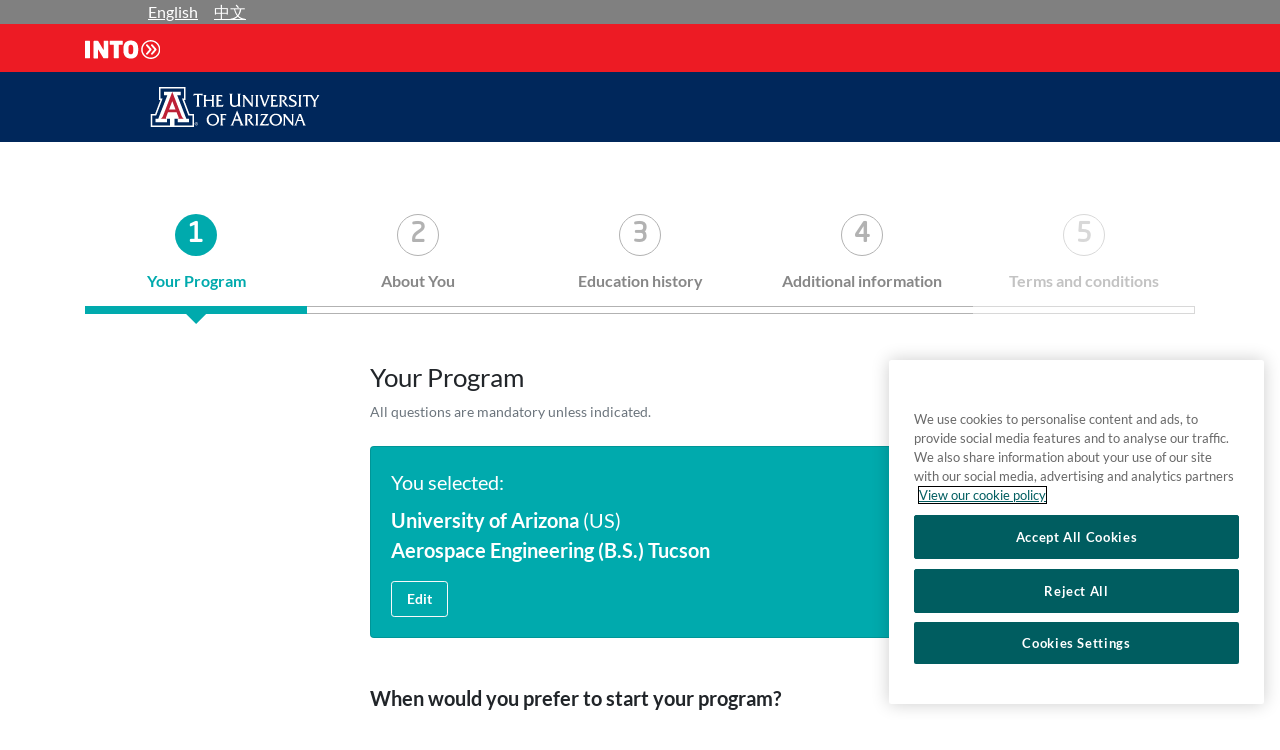

--- FILE ---
content_type: text/html
request_url: https://apply.intostudy.com/application/course/2S1ssnJN7Q7sjvi6JOInK0/UARIZON_TUC_1
body_size: 1769
content:
<!doctype html>
<html lang="en">
<head>
  <!--OneTrust Cookies Consent Notice start for intostudy.com -->
  <script type="text/javascript" src="https://cdn.cookielaw.org/consent/a21b228c-959d-4dbe-9281-df86f57d9895/OtAutoBlock.js" ></script>
  <script src="https://cdn.cookielaw.org/scripttemplates/otSDKStub.js"  type="text/javascript" charset="UTF-8" data-domain-script="a21b228c-959d-4dbe-9281-df86f57d9895" ></script>
  <script type="text/javascript">
      function OptanonWrapper() {}
  </script>
  <!--OneTrust Cookies Consent Notice end for intostudy.com -->
  <style>
    /* This is custom and added so the cookies will appear over olark, our chat solution */
    .optanon-alert-box-wrapper {
      z-index: 2147483647;
    }
  </style>
  <!-- Google Tag Manager -->
  <script>(function (w, d, s, l, i) {
    w[l] = w[l] || []; w[l].push({
      'gtm.start':
        new Date().getTime(), event: 'gtm.js'
    }); var f = d.getElementsByTagName(s)[0],
      j = d.createElement(s), dl = l != 'dataLayer' ? '&l=' + l : ''; j.async = true; j.src =
        'https://www.googletagmanager.com/gtm.js?id=' + i + dl; f.parentNode.insertBefore(j, f);
    })(window, document, 'script', 'dataLayer', 'GTM-T5HJJ75');</script>
  <!-- End Google Tag Manager -->
  <!--Eloqua start for intostudy.com -->
  <script type="text/javascript">
    var _elqQ = _elqQ || [];
    _elqQ.push(['elqSetSiteId', '328154']);
    _elqQ.push(['elqUseFirstPartyCookie', 'track.intostudy.com']);
    _elqQ.push(['elqTrackPageView']);
    
    (function() {
        function async_load() {
            var s = document.createElement('script'); s.type = 'text/javascript';
            s.async = true;
            s.src = '//img.en25.com/i/elqCfg.min.js';
            var x = document.getElementsByTagName('script')[0];
            x.parentNode.insertBefore(s, x);
        }
        if(window.addEventListener) window.addEventListener('DOMContentLoaded', async_load, false);
        else if (window.attachEvent) window.attachEvent('onload', async_load);
    })();
  </script>
  <!--Eloqua end for intostudy.com -->
  <meta http-equiv="Cache-control" content="public">
  <meta charset="utf-8">
  <title>INTO: Apply</title>
  <base href="/">
  <meta name="viewport" content="width=device-width, initial-scale=1">
  <link rel="apple-touch-icon" sizes="180x180" href="/assets/manifest/apple-touch-icon.png">
  <link rel="icon" type="image/png" sizes="32x32" href="/assets/manifest/favicon-32x32.png">
  <link rel="icon" type="image/png" sizes="16x16" href="/assets/manifest/favicon-16x16.png">
  <link rel="manifest" href="/assets/manifest/site.webmanifest">
  <link rel="mask-icon" href="/assets/manifest/safari-pinned-tab.svg" color="#ed1c24">
  <link rel="shortcut icon" href="/assets/manifest/favicon.ico">
  <meta name="msapplication-TileColor" content="#ed1c24">
  <meta name="msapplication-config" content="/assets/manifest/browserconfig.xml">
  <meta name="theme-color" content="#ed1c24">
  <meta name="viewport" content="width=device-width, initial-scale=1, maximum-scale=1, user-scalable=no">
  
  <!--Baidu snippet-->
  <script>
    var _hmt = _hmt || [];
    (function() {
      var hm = document.createElement("script");  
      hm.src = "https://hm.baidu.com/hm.js?8e752c47d843ef05daab40c19a440666";
      var s = document.getElementsByTagName("script")[0];
      s.parentNode.insertBefore(hm, s);
    })();
  </script>
  <!--Baidu snippet-->
<link rel="stylesheet" href="https://static.intostudy.com/static/intoapply/prod/refs/heads/release/v1.59.0/styles.3996fa746a5d456f6c79.css"></head>

<body>
  <!-- Google Tag Manager (noscript) -->
  <noscript>
    <iframe src="https://www.googletagmanager.com/ns.html?id=GTM-T5HJJ75" height="0" width="0" style="display:none;visibility:hidden"></iframe>
  </noscript>
  <!-- End Google Tag Manager (noscript) -->
  <app-root></app-root>
  <script>
    var links = document.getElementsByTagName('a');
    for (i = 0; i < links.length; i++) {
        links[i].addEventListener('click', function () {
            analytics.track('Clicked Link', {
                target: $(this).attr("href"),
                title: document.title,
                label: $(this).attr("innerText"),
                link_text: $(this).attr("text"),
                baseURI: $(this).attr("baseURI")
            });
        });
    };
</script>
<script type="text/javascript" src="https://static.intostudy.com/static/intoapply/prod/refs/heads/release/v1.59.0/runtime.3012efaddf433885153b.js"></script><script type="text/javascript" src="https://static.intostudy.com/static/intoapply/prod/refs/heads/release/v1.59.0/polyfills.205b821bd7d609374fa6.js"></script><script type="text/javascript" src="https://static.intostudy.com/static/intoapply/prod/refs/heads/release/v1.59.0/scripts.a40b0a03163d39889ced.js"></script><script type="text/javascript" src="https://static.intostudy.com/static/intoapply/prod/refs/heads/release/v1.59.0/vendor.379796b800435adc51be.js"></script><script type="text/javascript" src="https://static.intostudy.com/static/intoapply/prod/refs/heads/release/v1.59.0/main.af60264e4239b449ef2a.js"></script></body>

<footer>
  <script >
    var links = document.getElementsByTagName('a');
    for (i = 0; i < links.length; i++) {
      links[i].addEventListener('click', function(e) {
        let element = e.srcElement;

        rudderanalytics?.track('Clicked A Link', {
            target: element.href,
            title: document.title,
            text: element.text,
            linkType: element.linkType,
            label: element.innerText,
            linkText: element.text,
            baseURI: element.baseURI
        });
      });
  }; 
  </script>
</footer>
</html>

--- FILE ---
content_type: application/x-javascript
request_url: https://static.intostudy.com/static/intoapply/prod/refs/heads/release/v1.59.0/scripts.a40b0a03163d39889ced.js
body_size: 17939
content:
!function(e){"use strict";var t={newline:/^\n+/,code:/^( {4}[^\n]+\n*)+/,fences:f,hr:/^ {0,3}((?:- *){3,}|(?:_ *){3,}|(?:\* *){3,})(?:\n+|$)/,heading:/^ *(#{1,6}) *([^\n]+?) *#* *(?:\n+|$)/,nptable:f,blockquote:/^( {0,3}> ?(paragraph|[^\n]*)(?:\n|$))+/,list:/^( *)(bull) [\s\S]+?(?:hr|def|\n{2,}(?! )(?!\1bull )\n*|\s*$)/,html:/^ *(?:comment *(?:\n|\s*$)|closed *(?:\n{2,}|\s*$)|closing *(?:\n{2,}|\s*$))/,def:/^ {0,3}\[(label)\]: *\n? *<?([^\s>]+)>?(?:(?: +\n? *| *\n *)(title))? *(?:\n+|$)/,table:f,lheading:/^([^\n]+)\n *(=|-){2,} *(?:\n+|$)/,paragraph:/^([^\n]+(?:\n?(?!hr|heading|lheading| {0,3}>|tag)[^\n]+)+)/,text:/^[^\n]+/};function n(e){this.tokens=[],this.tokens.links={},this.options=e||k.defaults,this.rules=t.normal,this.options.gfm&&(this.rules=this.options.tables?t.tables:t.gfm)}t._label=/(?:\\[\[\]]|[^\[\]])+/,t._title=/(?:"(?:\\"|[^"]|"[^"\n]*")*"|'\n?(?:[^'\n]+\n?)*'|\([^()]*\))/,t.def=p(t.def).replace("label",t._label).replace("title",t._title).getRegex(),t.bullet=/(?:[*+-]|\d+\.)/,t.item=/^( *)(bull) [^\n]*(?:\n(?!\1bull )[^\n]*)*/,t.item=p(t.item,"gm").replace(/bull/g,t.bullet).getRegex(),t.list=p(t.list).replace(/bull/g,t.bullet).replace("hr","\\n+(?=\\1?(?:(?:- *){3,}|(?:_ *){3,}|(?:\\* *){3,})(?:\\n+|$))").replace("def","\\n+(?="+t.def.source+")").getRegex(),t._tag="(?!(?:a|em|strong|small|s|cite|q|dfn|abbr|data|time|code|var|samp|kbd|sub|sup|i|b|u|mark|ruby|rt|rp|bdi|bdo|span|br|wbr|ins|del|img)\\b)\\w+(?!:|[^\\w\\s@]*@)\\b",t.html=p(t.html).replace("comment",/<!--[\s\S]*?-->/).replace("closed",/<(tag)[\s\S]+?<\/\1>/).replace("closing",/<tag(?:"[^"]*"|'[^']*'|\s[^'"\/>\s]*)*?\/?>/).replace(/tag/g,t._tag).getRegex(),t.paragraph=p(t.paragraph).replace("hr",t.hr).replace("heading",t.heading).replace("lheading",t.lheading).replace("tag","<"+t._tag).getRegex(),t.blockquote=p(t.blockquote).replace("paragraph",t.paragraph).getRegex(),t.normal=d({},t),t.gfm=d({},t.normal,{fences:/^ *(`{3,}|~{3,})[ \.]*(\S+)? *\n([\s\S]*?)\n? *\1 *(?:\n+|$)/,paragraph:/^/,heading:/^ *(#{1,6}) +([^\n]+?) *#* *(?:\n+|$)/}),t.gfm.paragraph=p(t.paragraph).replace("(?!","(?!"+t.gfm.fences.source.replace("\\1","\\2")+"|"+t.list.source.replace("\\1","\\3")+"|").getRegex(),t.tables=d({},t.gfm,{nptable:/^ *(\S.*\|.*)\n *([-:]+ *\|[-| :]*)\n((?:.*\|.*(?:\n|$))*)\n*/,table:/^ *\|(.+)\n *\|( *[-:]+[-| :]*)\n((?: *\|.*(?:\n|$))*)\n*/}),n.rules=t,n.lex=function(e,t){return new n(t).lex(e)},n.prototype.lex=function(e){return e=e.replace(/\r\n|\r/g,"\n").replace(/\t/g,"    ").replace(/\u00a0/g," ").replace(/\u2424/g,"\n"),this.token(e,!0)},n.prototype.token=function(e,n){var r,s,i,l,o,a,h,p,u,c,g;for(e=e.replace(/^ +$/gm,"");e;)if((i=this.rules.newline.exec(e))&&(e=e.substring(i[0].length),i[0].length>1&&this.tokens.push({type:"space"})),i=this.rules.code.exec(e))e=e.substring(i[0].length),i=i[0].replace(/^ {4}/gm,""),this.tokens.push({type:"code",text:this.options.pedantic?i:i.replace(/\n+$/,"")});else if(i=this.rules.fences.exec(e))e=e.substring(i[0].length),this.tokens.push({type:"code",lang:i[2],text:i[3]||""});else if(i=this.rules.heading.exec(e))e=e.substring(i[0].length),this.tokens.push({type:"heading",depth:i[1].length,text:i[2]});else if(n&&(i=this.rules.nptable.exec(e))){for(e=e.substring(i[0].length),a={type:"table",header:i[1].replace(/^ *| *\| *$/g,"").split(/ *\| */),align:i[2].replace(/^ *|\| *$/g,"").split(/ *\| */),cells:i[3].replace(/\n$/,"").split("\n")},p=0;p<a.align.length;p++)a.align[p]=/^ *-+: *$/.test(a.align[p])?"right":/^ *:-+: *$/.test(a.align[p])?"center":/^ *:-+ *$/.test(a.align[p])?"left":null;for(p=0;p<a.cells.length;p++)a.cells[p]=a.cells[p].split(/ *\| */);this.tokens.push(a)}else if(i=this.rules.hr.exec(e))e=e.substring(i[0].length),this.tokens.push({type:"hr"});else if(i=this.rules.blockquote.exec(e))e=e.substring(i[0].length),this.tokens.push({type:"blockquote_start"}),i=i[0].replace(/^ *> ?/gm,""),this.token(i,n),this.tokens.push({type:"blockquote_end"});else if(i=this.rules.list.exec(e)){for(e=e.substring(i[0].length),this.tokens.push({type:"list_start",ordered:g=(l=i[2]).length>1,start:g?+l:""}),r=!1,c=(i=i[0].match(this.rules.item)).length,p=0;p<c;p++)h=(a=i[p]).length,~(a=a.replace(/^ *([*+-]|\d+\.) +/,"")).indexOf("\n ")&&(h-=a.length,a=a.replace(this.options.pedantic?/^ {1,4}/gm:new RegExp("^ {1,"+h+"}","gm"),"")),this.options.smartLists&&p!==c-1&&(l===(o=t.bullet.exec(i[p+1])[0])||l.length>1&&o.length>1||(e=i.slice(p+1).join("\n")+e,p=c-1)),s=r||/\n\n(?!\s*$)/.test(a),p!==c-1&&(r="\n"===a.charAt(a.length-1),s||(s=r)),this.tokens.push({type:s?"loose_item_start":"list_item_start"}),this.token(a,!1),this.tokens.push({type:"list_item_end"});this.tokens.push({type:"list_end"})}else if(i=this.rules.html.exec(e))e=e.substring(i[0].length),this.tokens.push({type:this.options.sanitize?"paragraph":"html",pre:!this.options.sanitizer&&("pre"===i[1]||"script"===i[1]||"style"===i[1]),text:i[0]});else if(n&&(i=this.rules.def.exec(e)))e=e.substring(i[0].length),i[3]&&(i[3]=i[3].substring(1,i[3].length-1)),u=i[1].toLowerCase(),this.tokens.links[u]||(this.tokens.links[u]={href:i[2],title:i[3]});else if(n&&(i=this.rules.table.exec(e))){for(e=e.substring(i[0].length),a={type:"table",header:i[1].replace(/^ *| *\| *$/g,"").split(/ *\| */),align:i[2].replace(/^ *|\| *$/g,"").split(/ *\| */),cells:i[3].replace(/(?: *\| *)?\n$/,"").split("\n")},p=0;p<a.align.length;p++)a.align[p]=/^ *-+: *$/.test(a.align[p])?"right":/^ *:-+: *$/.test(a.align[p])?"center":/^ *:-+ *$/.test(a.align[p])?"left":null;for(p=0;p<a.cells.length;p++)a.cells[p]=a.cells[p].replace(/^ *\| *| *\| *$/g,"").split(/ *\| */);this.tokens.push(a)}else if(i=this.rules.lheading.exec(e))e=e.substring(i[0].length),this.tokens.push({type:"heading",depth:"="===i[2]?1:2,text:i[1]});else if(n&&(i=this.rules.paragraph.exec(e)))e=e.substring(i[0].length),this.tokens.push({type:"paragraph",text:"\n"===i[1].charAt(i[1].length-1)?i[1].slice(0,-1):i[1]});else if(i=this.rules.text.exec(e))e=e.substring(i[0].length),this.tokens.push({type:"text",text:i[0]});else if(e)throw new Error("Infinite loop on byte: "+e.charCodeAt(0));return this.tokens};var r={escape:/^\\([\\`*{}\[\]()#+\-.!_>])/,autolink:/^<(scheme:[^\s\x00-\x1f<>]*|email)>/,url:f,tag:/^<!--[\s\S]*?-->|^<\/?[a-zA-Z0-9\-]+(?:"[^"]*"|'[^']*'|\s[^<'">\/\s]*)*?\/?>/,link:/^!?\[(inside)\]\(href\)/,reflink:/^!?\[(inside)\]\s*\[([^\]]*)\]/,nolink:/^!?\[((?:\[[^\[\]]*\]|\\[\[\]]|[^\[\]])*)\]/,strong:/^__([\s\S]+?)__(?!_)|^\*\*([\s\S]+?)\*\*(?!\*)/,em:/^_([^\s_](?:[^_]|__)+?[^\s_])_\b|^\*((?:\*\*|[^*])+?)\*(?!\*)/,code:/^(`+)\s*([\s\S]*?[^`]?)\s*\1(?!`)/,br:/^ {2,}\n(?!\s*$)/,del:f,text:/^[\s\S]+?(?=[\\<!\[`*]|\b_| {2,}\n|$)/};function s(e,t){if(this.options=t||k.defaults,this.links=e,this.rules=r.normal,this.renderer=this.options.renderer||new i,this.renderer.options=this.options,!this.links)throw new Error("Tokens array requires a `links` property.");this.options.gfm?this.rules=this.options.breaks?r.breaks:r.gfm:this.options.pedantic&&(this.rules=r.pedantic)}function i(e){this.options=e||{}}function l(){}function o(e){this.tokens=[],this.token=null,this.options=e||k.defaults,this.options.renderer=this.options.renderer||new i,this.renderer=this.options.renderer,this.renderer.options=this.options}function a(e,t){return e.replace(t?/&/g:/&(?!#?\w+;)/g,"&amp;").replace(/</g,"&lt;").replace(/>/g,"&gt;").replace(/"/g,"&quot;").replace(/'/g,"&#39;")}function h(e){return e.replace(/&(#(?:\d+)|(?:#x[0-9A-Fa-f]+)|(?:\w+));?/gi,function(e,t){return"colon"===(t=t.toLowerCase())?":":"#"===t.charAt(0)?"x"===t.charAt(1)?String.fromCharCode(parseInt(t.substring(2),16)):String.fromCharCode(+t.substring(1)):""})}function p(e,t){return e=e.source,t=t||"",{replace:function(t,n){return n=(n=n.source||n).replace(/(^|[^\[])\^/g,"$1"),e=e.replace(t,n),this},getRegex:function(){return new RegExp(e,t)}}}function u(e,t){return c[" "+e]||(c[" "+e]=/^[^:]+:\/*[^/]*$/.test(e)?e+"/":e.replace(/[^/]*$/,"")),e=c[" "+e],"//"===t.slice(0,2)?e.replace(/:[\s\S]*/,":")+t:"/"===t.charAt(0)?e.replace(/(:\/*[^/]*)[\s\S]*/,"$1")+t:e+t}r._scheme=/[a-zA-Z][a-zA-Z0-9+.-]{1,31}/,r._email=/[a-zA-Z0-9.!#$%&'*+/=?^_`{|}~-]+(@)[a-zA-Z0-9](?:[a-zA-Z0-9-]{0,61}[a-zA-Z0-9])?(?:\.[a-zA-Z0-9](?:[a-zA-Z0-9-]{0,61}[a-zA-Z0-9])?)+(?![-_])/,r.autolink=p(r.autolink).replace("scheme",r._scheme).replace("email",r._email).getRegex(),r._inside=/(?:\[[^\[\]]*\]|\\[\[\]]|[^\[\]]|\](?=[^\[]*\]))*/,r._href=/\s*<?([\s\S]*?)>?(?:\s+['"]([\s\S]*?)['"])?\s*/,r.link=p(r.link).replace("inside",r._inside).replace("href",r._href).getRegex(),r.reflink=p(r.reflink).replace("inside",r._inside).getRegex(),r.normal=d({},r),r.pedantic=d({},r.normal,{strong:/^__(?=\S)([\s\S]*?\S)__(?!_)|^\*\*(?=\S)([\s\S]*?\S)\*\*(?!\*)/,em:/^_(?=\S)([\s\S]*?\S)_(?!_)|^\*(?=\S)([\s\S]*?\S)\*(?!\*)/}),r.gfm=d({},r.normal,{escape:p(r.escape).replace("])","~|])").getRegex(),url:p(/^((?:ftp|https?):\/\/|www\.)(?:[a-zA-Z0-9\-]+\.?)+[^\s<]*|^email/).replace("email",r._email).getRegex(),_backpedal:/(?:[^?!.,:;*_~()&]+|\([^)]*\)|&(?![a-zA-Z0-9]+;$)|[?!.,:;*_~)]+(?!$))+/,del:/^~~(?=\S)([\s\S]*?\S)~~/,text:p(r.text).replace("]|","~]|").replace("|","|https?://|ftp://|www\\.|[a-zA-Z0-9.!#$%&'*+/=?^_`{\\|}~-]+@|").getRegex()}),r.breaks=d({},r.gfm,{br:p(r.br).replace("{2,}","*").getRegex(),text:p(r.gfm.text).replace("{2,}","*").getRegex()}),s.rules=r,s.output=function(e,t,n){return new s(t,n).output(e)},s.prototype.output=function(e){for(var t,n,r,s,i="";e;)if(s=this.rules.escape.exec(e))e=e.substring(s[0].length),i+=s[1];else if(s=this.rules.autolink.exec(e))e=e.substring(s[0].length),r="@"===s[2]?"mailto:"+(n=a(this.mangle(s[1]))):n=a(s[1]),i+=this.renderer.link(r,null,n);else if(this.inLink||!(s=this.rules.url.exec(e))){if(s=this.rules.tag.exec(e))!this.inLink&&/^<a /i.test(s[0])?this.inLink=!0:this.inLink&&/^<\/a>/i.test(s[0])&&(this.inLink=!1),e=e.substring(s[0].length),i+=this.options.sanitize?this.options.sanitizer?this.options.sanitizer(s[0]):a(s[0]):s[0];else if(s=this.rules.link.exec(e))e=e.substring(s[0].length),this.inLink=!0,i+=this.outputLink(s,{href:s[2],title:s[3]}),this.inLink=!1;else if((s=this.rules.reflink.exec(e))||(s=this.rules.nolink.exec(e))){if(e=e.substring(s[0].length),t=(s[2]||s[1]).replace(/\s+/g," "),!(t=this.links[t.toLowerCase()])||!t.href){i+=s[0].charAt(0),e=s[0].substring(1)+e;continue}this.inLink=!0,i+=this.outputLink(s,t),this.inLink=!1}else if(s=this.rules.strong.exec(e))e=e.substring(s[0].length),i+=this.renderer.strong(this.output(s[2]||s[1]));else if(s=this.rules.em.exec(e))e=e.substring(s[0].length),i+=this.renderer.em(this.output(s[2]||s[1]));else if(s=this.rules.code.exec(e))e=e.substring(s[0].length),i+=this.renderer.codespan(a(s[2].trim(),!0));else if(s=this.rules.br.exec(e))e=e.substring(s[0].length),i+=this.renderer.br();else if(s=this.rules.del.exec(e))e=e.substring(s[0].length),i+=this.renderer.del(this.output(s[1]));else if(s=this.rules.text.exec(e))e=e.substring(s[0].length),i+=this.renderer.text(a(this.smartypants(s[0])));else if(e)throw new Error("Infinite loop on byte: "+e.charCodeAt(0))}else s[0]=this.rules._backpedal.exec(s[0])[0],e=e.substring(s[0].length),"@"===s[2]?r="mailto:"+(n=a(s[0])):(n=a(s[0]),r="www."===s[1]?"http://"+n:n),i+=this.renderer.link(r,null,n);return i},s.prototype.outputLink=function(e,t){var n=a(t.href),r=t.title?a(t.title):null;return"!"!==e[0].charAt(0)?this.renderer.link(n,r,this.output(e[1])):this.renderer.image(n,r,a(e[1]))},s.prototype.smartypants=function(e){return this.options.smartypants?e.replace(/---/g,"\u2014").replace(/--/g,"\u2013").replace(/(^|[-\u2014/(\[{"\s])'/g,"$1\u2018").replace(/'/g,"\u2019").replace(/(^|[-\u2014/(\[{\u2018\s])"/g,"$1\u201c").replace(/"/g,"\u201d").replace(/\.{3}/g,"\u2026"):e},s.prototype.mangle=function(e){if(!this.options.mangle)return e;for(var t,n="",r=e.length,s=0;s<r;s++)t=e.charCodeAt(s),Math.random()>.5&&(t="x"+t.toString(16)),n+="&#"+t+";";return n},i.prototype.code=function(e,t,n){if(this.options.highlight){var r=this.options.highlight(e,t);null!=r&&r!==e&&(n=!0,e=r)}return t?'<pre><code class="'+this.options.langPrefix+a(t,!0)+'">'+(n?e:a(e,!0))+"\n</code></pre>\n":"<pre><code>"+(n?e:a(e,!0))+"\n</code></pre>"},i.prototype.blockquote=function(e){return"<blockquote>\n"+e+"</blockquote>\n"},i.prototype.html=function(e){return e},i.prototype.heading=function(e,t,n){return"<h"+t+' id="'+this.options.headerPrefix+n.toLowerCase().replace(/[^\w]+/g,"-")+'">'+e+"</h"+t+">\n"},i.prototype.hr=function(){return this.options.xhtml?"<hr/>\n":"<hr>\n"},i.prototype.list=function(e,t,n){var r=t?"ol":"ul";return"<"+r+(t&&1!==n?' start="'+n+'"':"")+">\n"+e+"</"+r+">\n"},i.prototype.listitem=function(e){return"<li>"+e+"</li>\n"},i.prototype.paragraph=function(e){return"<p>"+e+"</p>\n"},i.prototype.table=function(e,t){return"<table>\n<thead>\n"+e+"</thead>\n<tbody>\n"+t+"</tbody>\n</table>\n"},i.prototype.tablerow=function(e){return"<tr>\n"+e+"</tr>\n"},i.prototype.tablecell=function(e,t){var n=t.header?"th":"td";return(t.align?"<"+n+' style="text-align:'+t.align+'">':"<"+n+">")+e+"</"+n+">\n"},i.prototype.strong=function(e){return"<strong>"+e+"</strong>"},i.prototype.em=function(e){return"<em>"+e+"</em>"},i.prototype.codespan=function(e){return"<code>"+e+"</code>"},i.prototype.br=function(){return this.options.xhtml?"<br/>":"<br>"},i.prototype.del=function(e){return"<del>"+e+"</del>"},i.prototype.link=function(e,t,n){if(this.options.sanitize){try{var r=decodeURIComponent(h(e)).replace(/[^\w:]/g,"").toLowerCase()}catch(e){return n}if(0===r.indexOf("javascript:")||0===r.indexOf("vbscript:")||0===r.indexOf("data:"))return n}this.options.baseUrl&&!g.test(e)&&(e=u(this.options.baseUrl,e));var s='<a href="'+e+'"';return t&&(s+=' title="'+t+'"'),s+">"+n+"</a>"},i.prototype.image=function(e,t,n){this.options.baseUrl&&!g.test(e)&&(e=u(this.options.baseUrl,e));var r='<img src="'+e+'" alt="'+n+'"';return t&&(r+=' title="'+t+'"'),r+(this.options.xhtml?"/>":">")},i.prototype.text=function(e){return e},l.prototype.strong=l.prototype.em=l.prototype.codespan=l.prototype.del=l.prototype.text=function(e){return e},l.prototype.link=l.prototype.image=function(e,t,n){return""+n},l.prototype.br=function(){return""},o.parse=function(e,t){return new o(t).parse(e)},o.prototype.parse=function(e){this.inline=new s(e.links,this.options),this.inlineText=new s(e.links,d({},this.options,{renderer:new l})),this.tokens=e.reverse();for(var t="";this.next();)t+=this.tok();return t},o.prototype.next=function(){return this.token=this.tokens.pop()},o.prototype.peek=function(){return this.tokens[this.tokens.length-1]||0},o.prototype.parseText=function(){for(var e=this.token.text;"text"===this.peek().type;)e+="\n"+this.next().text;return this.inline.output(e)},o.prototype.tok=function(){switch(this.token.type){case"space":return"";case"hr":return this.renderer.hr();case"heading":return this.renderer.heading(this.inline.output(this.token.text),this.token.depth,h(this.inlineText.output(this.token.text)));case"code":return this.renderer.code(this.token.text,this.token.lang,this.token.escaped);case"table":var e,t,n,r,s="",i="";for(n="",e=0;e<this.token.header.length;e++)n+=this.renderer.tablecell(this.inline.output(this.token.header[e]),{header:!0,align:this.token.align[e]});for(s+=this.renderer.tablerow(n),e=0;e<this.token.cells.length;e++){for(t=this.token.cells[e],n="",r=0;r<t.length;r++)n+=this.renderer.tablecell(this.inline.output(t[r]),{header:!1,align:this.token.align[r]});i+=this.renderer.tablerow(n)}return this.renderer.table(s,i);case"blockquote_start":for(i="";"blockquote_end"!==this.next().type;)i+=this.tok();return this.renderer.blockquote(i);case"list_start":i="";for(var l=this.token.ordered,o=this.token.start;"list_end"!==this.next().type;)i+=this.tok();return this.renderer.list(i,l,o);case"list_item_start":for(i="";"list_item_end"!==this.next().type;)i+="text"===this.token.type?this.parseText():this.tok();return this.renderer.listitem(i);case"loose_item_start":for(i="";"list_item_end"!==this.next().type;)i+=this.tok();return this.renderer.listitem(i);case"html":var a=this.token.pre||this.options.pedantic?this.token.text:this.inline.output(this.token.text);return this.renderer.html(a);case"paragraph":return this.renderer.paragraph(this.inline.output(this.token.text));case"text":return this.renderer.paragraph(this.parseText())}};var c={},g=/^$|^[a-z][a-z0-9+.-]*:|^[?#]/i;function f(){}function d(e){for(var t,n,r=1;r<arguments.length;r++)for(n in t=arguments[r])Object.prototype.hasOwnProperty.call(t,n)&&(e[n]=t[n]);return e}function k(e,t,r){if(void 0===e||null===e)throw new Error("marked(): input parameter is undefined or null");if("string"!=typeof e)throw new Error("marked(): input parameter is of type "+Object.prototype.toString.call(e)+", string expected");if(r||"function"==typeof t){r||(r=t,t=null);var s,i,l=(t=d({},k.defaults,t||{})).highlight,h=0;try{s=n.lex(e,t)}catch(e){return r(e)}i=s.length;var p=function(e){if(e)return t.highlight=l,r(e);var n;try{n=o.parse(s,t)}catch(t){e=t}return t.highlight=l,e?r(e):r(null,n)};if(!l||l.length<3)return p();if(delete t.highlight,!i)return p();for(;h<s.length;h++)!function(e){"code"!==e.type?--i||p():l(e.text,e.lang,function(t,n){return t?p(t):null==n||n===e.text?--i||p():(e.text=n,e.escaped=!0,void(--i||p()))})}(s[h])}else try{return t&&(t=d({},k.defaults,t)),o.parse(n.lex(e,t),t)}catch(e){if(e.message+="\nPlease report this to https://github.com/markedjs/marked.",(t||k.defaults).silent)return"<p>An error occurred:</p><pre>"+a(e.message+"",!0)+"</pre>";throw e}}f.exec=f,k.options=k.setOptions=function(e){return d(k.defaults,e),k},k.defaults={gfm:!0,tables:!0,breaks:!1,pedantic:!1,sanitize:!1,sanitizer:null,mangle:!0,smartLists:!1,silent:!1,highlight:null,langPrefix:"lang-",smartypants:!1,headerPrefix:"",renderer:new i,xhtml:!1,baseUrl:null},k.Parser=o,k.parser=o.parse,k.Renderer=i,k.TextRenderer=l,k.Lexer=n,k.lexer=n.lex,k.InlineLexer=s,k.inlineLexer=s.output,k.parse=k,"undefined"!=typeof module&&"object"==typeof exports?module.exports=k:"function"==typeof define&&define.amd?define(function(){return k}):e.marked=k}(this||("undefined"!=typeof window?window:global));

--- FILE ---
content_type: application/x-javascript
request_url: https://static.intostudy.com/static/intoapply/prod/refs/heads/release/v1.59.0/vendor.379796b800435adc51be.js
body_size: 883993
content:
(window.webpackJsonp=window.webpackJsonp||[]).push([[1],{"+qE3":function(t,e){var n=Object.create||function(t){var e=function(){};return e.prototype=t,new e},r=Object.keys||function(t){var e=[];for(var n in t)Object.prototype.hasOwnProperty.call(t,n)&&e.push(n);return n},i=Function.prototype.bind||function(t){var e=this;return function(){return e.apply(t,arguments)}};function o(){this._events&&Object.prototype.hasOwnProperty.call(this,"_events")||(this._events=n(null),this._eventsCount=0),this._maxListeners=this._maxListeners||void 0}t.exports=o,o.EventEmitter=o,o.prototype._events=void 0,o.prototype._maxListeners=void 0;var u,s=10;try{var a={};Object.defineProperty&&Object.defineProperty(a,"x",{value:0}),u=0===a.x}catch(t){u=!1}function c(t){return void 0===t._maxListeners?o.defaultMaxListeners:t._maxListeners}function l(t,e,r,i){var o,u,s;if("function"!=typeof r)throw new TypeError('"listener" argument must be a function');if((u=t._events)?(u.newListener&&(t.emit("newListener",e,r.listener?r.listener:r),u=t._events),s=u[e]):(u=t._events=n(null),t._eventsCount=0),s){if("function"==typeof s?s=u[e]=i?[r,s]:[s,r]:i?s.unshift(r):s.push(r),!s.warned&&(o=c(t))&&o>0&&s.length>o){s.warned=!0;var a=new Error("Possible EventEmitter memory leak detected. "+s.length+' "'+String(e)+'" listeners added. Use emitter.setMaxListeners() to increase limit.');a.name="MaxListenersExceededWarning",a.emitter=t,a.type=e,a.count=s.length,"object"==typeof console&&console.warn&&console.warn("%s: %s",a.name,a.message)}}else s=u[e]=r,++t._eventsCount;return t}function f(){if(!this.fired)switch(this.target.removeListener(this.type,this.wrapFn),this.fired=!0,arguments.length){case 0:return this.listener.call(this.target);case 1:return this.listener.call(this.target,arguments[0]);case 2:return this.listener.call(this.target,arguments[0],arguments[1]);case 3:return this.listener.call(this.target,arguments[0],arguments[1],arguments[2]);default:for(var t=new Array(arguments.length),e=0;e<t.length;++e)t[e]=arguments[e];this.listener.apply(this.target,t)}}function h(t,e,n){var r={fired:!1,wrapFn:void 0,target:t,type:e,listener:n},o=i.call(f,r);return o.listener=n,r.wrapFn=o,o}function p(t){var e=this._events;if(e){var n=e[t];if("function"==typeof n)return 1;if(n)return n.length}return 0}function d(t,e){for(var n=new Array(e),r=0;r<e;++r)n[r]=t[r];return n}u?Object.defineProperty(o,"defaultMaxListeners",{enumerable:!0,get:function(){return s},set:function(t){if("number"!=typeof t||t<0||t!=t)throw new TypeError('"defaultMaxListeners" must be a positive number');s=t}}):o.defaultMaxListeners=s,o.prototype.setMaxListeners=function(t){if("number"!=typeof t||t<0||isNaN(t))throw new TypeError('"n" argument must be a positive number');return this._maxListeners=t,this},o.prototype.getMaxListeners=function(){return c(this)},o.prototype.emit=function(t){var e,n,r,i,o,u,s="error"===t;if(u=this._events)s=s&&null==u.error;else if(!s)return!1;if(s){if(arguments.length>1&&(e=arguments[1]),e instanceof Error)throw e;var a=new Error('Unhandled "error" event. ('+e+")");throw a.context=e,a}if(!(n=u[t]))return!1;var c="function"==typeof n;switch(r=arguments.length){case 1:!function(t,e,n){if(e)t.call(n);else for(var r=t.length,i=d(t,r),o=0;o<r;++o)i[o].call(n)}(n,c,this);break;case 2:!function(t,e,n,r){if(e)t.call(n,r);else for(var i=t.length,o=d(t,i),u=0;u<i;++u)o[u].call(n,r)}(n,c,this,arguments[1]);break;case 3:!function(t,e,n,r,i){if(e)t.call(n,r,i);else for(var o=t.length,u=d(t,o),s=0;s<o;++s)u[s].call(n,r,i)}(n,c,this,arguments[1],arguments[2]);break;case 4:!function(t,e,n,r,i,o){if(e)t.call(n,r,i,o);else for(var u=t.length,s=d(t,u),a=0;a<u;++a)s[a].call(n,r,i,o)}(n,c,this,arguments[1],arguments[2],arguments[3]);break;default:for(i=new Array(r-1),o=1;o<r;o++)i[o-1]=arguments[o];!function(t,e,n,r){if(e)t.apply(n,r);else for(var i=t.length,o=d(t,i),u=0;u<i;++u)o[u].apply(n,r)}(n,c,this,i)}return!0},o.prototype.on=o.prototype.addListener=function(t,e){return l(this,t,e,!1)},o.prototype.prependListener=function(t,e){return l(this,t,e,!0)},o.prototype.once=function(t,e){if("function"!=typeof e)throw new TypeError('"listener" argument must be a function');return this.on(t,h(this,t,e)),this},o.prototype.prependOnceListener=function(t,e){if("function"!=typeof e)throw new TypeError('"listener" argument must be a function');return this.prependListener(t,h(this,t,e)),this},o.prototype.removeListener=function(t,e){var r,i,o,u,s;if("function"!=typeof e)throw new TypeError('"listener" argument must be a function');if(!(i=this._events))return this;if(!(r=i[t]))return this;if(r===e||r.listener===e)0==--this._eventsCount?this._events=n(null):(delete i[t],i.removeListener&&this.emit("removeListener",t,r.listener||e));else if("function"!=typeof r){for(o=-1,u=r.length-1;u>=0;u--)if(r[u]===e||r[u].listener===e){s=r[u].listener,o=u;break}if(o<0)return this;0===o?r.shift():function(t,e){for(var n=o,r=n+1,i=t.length;r<i;n+=1,r+=1)t[n]=t[r];t.pop()}(r),1===r.length&&(i[t]=r[0]),i.removeListener&&this.emit("removeListener",t,s||e)}return this},o.prototype.removeAllListeners=function(t){var e,i,o;if(!(i=this._events))return this;if(!i.removeListener)return 0===arguments.length?(this._events=n(null),this._eventsCount=0):i[t]&&(0==--this._eventsCount?this._events=n(null):delete i[t]),this;if(0===arguments.length){var u,s=r(i);for(o=0;o<s.length;++o)"removeListener"!==(u=s[o])&&this.removeAllListeners(u);return this.removeAllListeners("removeListener"),this._events=n(null),this._eventsCount=0,this}if("function"==typeof(e=i[t]))this.removeListener(t,e);else if(e)for(o=e.length-1;o>=0;o--)this.removeListener(t,e[o]);return this},o.prototype.listeners=function(t){var e,n=this._events;return n&&(e=n[t])?"function"==typeof e?[e.listener||e]:function(t){for(var e=new Array(t.length),n=0;n<e.length;++n)e[n]=t[n].listener||t[n];return e}(e):[]},o.listenerCount=function(t,e){return"function"==typeof t.listenerCount?t.listenerCount(e):p.call(t,e)},o.prototype.listenerCount=p,o.prototype.eventNames=function(){return this._eventsCount>0?Reflect.ownKeys(this._events):[]}},"+tJ4":function(t,e,n){"use strict";n.d(e,"a",function(){return r});var r=function(t){return function(e){for(var n=0,r=t.length;n<r&&!e.closed;n++)e.next(t[n]);e.closed||e.complete()}}},"+umK":function(t,e,n){"use strict";function r(){}n.d(e,"a",function(){return r})},"/21U":function(t,e,n){"use strict";n.d(e,"a",function(){return i});var r=n("isby");function i(t){return!Object(r.a)(t)&&t-parseFloat(t)+1>=0}},"/WYv":function(t,e,n){"use strict";function r(t){return t&&"function"!=typeof t.subscribe&&"function"==typeof t.then}n.d(e,"a",function(){return r})},"0/uQ":function(t,e,n){"use strict";var r=n("6blF"),i=n("/WYv"),o=n("2ePl"),u=n("xTla"),s=n("En8+"),a=n("IUTb"),c=n("pugT"),l=n("S5XQ"),f=n("u67D"),h=n("JcRv"),p=n("Fxb1");function d(t,e){if(!e)return t instanceof r.a?t:new r.a(Object(p.a)(t));if(null!=t){if(function(t){return t&&"function"==typeof t[u.a]}(t))return function(t,e){return new r.a(e?function(n){var r=new c.a;return r.add(e.schedule(function(){var i=t[u.a]();r.add(i.subscribe({next:function(t){r.add(e.schedule(function(){return n.next(t)}))},error:function(t){r.add(e.schedule(function(){return n.error(t)}))},complete:function(){r.add(e.schedule(function(){return n.complete()}))}}))})),r}:Object(h.a)(t))}(t,e);if(Object(i.a)(t))return function(t,e){return new r.a(e?function(n){var r=new c.a;return r.add(e.schedule(function(){return t.then(function(t){r.add(e.schedule(function(){n.next(t),r.add(e.schedule(function(){return n.complete()}))}))},function(t){r.add(e.schedule(function(){return n.error(t)}))})})),r}:Object(l.a)(t))}(t,e);if(Object(o.a)(t))return Object(a.a)(t,e);if(function(t){return t&&"function"==typeof t[s.a]}(t)||"string"==typeof t)return function(t,e){if(!t)throw new Error("Iterable cannot be null");return new r.a(e?function(n){var r,i=new c.a;return i.add(function(){r&&"function"==typeof r.return&&r.return()}),i.add(e.schedule(function(){r=t[s.a](),i.add(e.schedule(function(){if(!n.closed){var t,e;try{var i=r.next();t=i.value,e=i.done}catch(t){return void n.error(t)}e?n.complete():(n.next(t),this.schedule())}}))})),i}:Object(f.a)(t))}(t,e)}throw new TypeError((null!==t&&typeof t||t)+" is not observable")}n.d(e,"a",function(){return d})},"0tRL":function(t,e,n){"use strict";n.d(e,"b",function(){return f}),n.d(e,"a",function(){return p}),n.d(e,"f",function(){return l}),n.d(e,"c",function(){return c}),n.d(e,"g",function(){return s}),n.d(e,"d",function(){return d}),n.d(e,"e",function(){return y});var r=n("ZYCi"),i=n("mrSG"),o=n("CcnG"),u=n("Ip0R"),s=new o.InjectionToken("hj-window",{providedIn:"root",factory:function(){return t=Object(o.inject)(o.PLATFORM_ID),Object(u.isPlatformBrowser)(t)?window:null;var t}}),a=new o.InjectionToken("ngx-hj-fn",{providedIn:"root",factory:function(){return(t=Object(o.inject)(s))?t.hj=t.hj||function(){(t.hj.q=t.hj.q||[]).push(arguments)}:null;var t}}),c=new o.InjectionToken("ngx-hotjar-settings",{factory:function(){return{trackingCode:"",version:6,ennableTracing:!1}}}),l=function(){function t(t,e){this._hj=t,this.settings=e}return Object.defineProperty(t.prototype,"lib",{get:function(){return this._hj},enumerable:!0,configurable:!0}),t.prototype.hj=function(){for(var t=[],e=0;e<arguments.length;e++)t[e]=arguments[e];try{this._hj.apply(this,Object(i.f)(t))}catch(t){(Object(o.isDevMode)()||this.settings.ennableTracing)&&console.error(t.message)}},t.prototype.virtualPageView=function(t){this.hj("vpv",t)},t.prototype.trigger=function(t){this.hj("trigger",t)},t.prototype.tagRecording=function(t){for(var e=[],n=1;n<arguments.length;n++)e[n-1]=arguments[n];Array.isArray(t)||(t=[t]),this.hj("tagRecording",t.concat.apply(t,Object(i.f)(e)))},t.prototype.stateChange=function(t){this.hj("stateChange",t)},t.prototype.formSubmitSuccessful=function(){this.hj("formSubmitSuccessful")},t.prototype.formSubmitFailed=function(){this.hj("formSubmitFailed")},t.ngInjectableDef=Object(o.defineInjectable)({factory:function(){return new t(Object(o.inject)(a),Object(o.inject)(c))},token:t,providedIn:"root"}),t}();function f(t){var e=this;return function(n){return Object(i.b)(e,void 0,void 0,function(){var e,o;return Object(i.d)(this,function(i){return e=n.injector.get(r.Router),o=e.events.subscribe(function(e){e instanceof r.NavigationEnd&&t.stateChange(e.urlAfterRedirects)}),n.onDestroy(function(){return o.unsubscribe()}),[2]})})}}var h={provide:o.APP_INITIALIZER,multi:!0,useFactory:p,deps:[c,u.DOCUMENT,s]};function p(t,e,n){var r=this;return function(){return Object(i.b)(r,void 0,void 0,function(){var r,u,s,a;return Object(i.d)(this,function(i){return t.trackingCode?e?n?(r=Object.defineProperty(n,"_hjSettings",{value:{hjid:t.trackingCode,hjsv:t.version||6}}),u=e.querySelector("head"),s=e.createElement("script"),a="https://static.hotjar.com/c/hotjar-"+r._hjSettings.hjid+".js?sv="+r._hjSettings.version,s.async=!0,s.src=t.uri||a,u.appendChild(s),[2]):(Object(o.isDevMode)()&&console.error("Was not possible to access `window` api. Make sure this environment works like a browser."),[2]):(Object(o.isDevMode)()&&console.error("Was not possible to access `document` instance. Make shure this environment works on a Broser like API"),[2]):(Object(o.isDevMode)()&&console.error("Empty tracking code for Hotjar. Make sure to provide one when initializing NgxHotjarModule."),[2])})})}}var d=function(){function t(){}return t.forRoot=function(e,n,r){return void 0===n&&(n=6),{ngModule:t,providers:[{provide:c,useValue:{trackingCode:e,version:n,uri:r}},h]}},t}(),y=function(){}},"1+OA":function(t,e,n){(function(){var e,r,i,o,u,s,a={}.hasOwnProperty;s=n("RfOz").isObject,u=n("kud4"),e=n("GI8a"),i=n("FYWk"),r=n("OzLs"),o=n("tuH/"),t.exports=function(t){function n(t,e,r){var i,o;n.__super__.constructor.call(this,t),this.documentObject=t,s(e)&&(e=(i=e).pubID,r=i.sysID),null==r&&(r=(o=[e,r])[0],e=o[1]),null!=e&&(this.pubID=this.stringify.dtdPubID(e)),null!=r&&(this.sysID=this.stringify.dtdSysID(r))}return function(t,e){for(var n in e)a.call(e,n)&&(t[n]=e[n]);function r(){this.constructor=t}r.prototype=e.prototype,t.prototype=new r,t.__super__=e.prototype}(n,u),n.prototype.element=function(t,e){var n;return n=new r(this,t,e),this.children.push(n),this},n.prototype.attList=function(t,n,r,i,o){var u;return u=new e(this,t,n,r,i,o),this.children.push(u),this},n.prototype.entity=function(t,e){var n;return n=new i(this,!1,t,e),this.children.push(n),this},n.prototype.pEntity=function(t,e){var n;return n=new i(this,!0,t,e),this.children.push(n),this},n.prototype.notation=function(t,e){var n;return n=new o(this,t,e),this.children.push(n),this},n.prototype.toString=function(t){return this.options.writer.set(t).docType(this)},n.prototype.ele=function(t,e){return this.element(t,e)},n.prototype.att=function(t,e,n,r,i){return this.attList(t,e,n,r,i)},n.prototype.ent=function(t,e){return this.entity(t,e)},n.prototype.pent=function(t,e){return this.pEntity(t,e)},n.prototype.not=function(t,e){return this.notation(t,e)},n.prototype.up=function(){return this.root()||this.documentObject},n}()}).call(this)},"15JJ":function(t,e,n){"use strict";n.d(e,"a",function(){return a});var r=n("mrSG"),i=n("MGBS"),o=n("zotm"),u=n("67Y/"),s=n("0/uQ");function a(t,e){return"function"==typeof e?function(n){return n.pipe(a(function(n,r){return Object(s.a)(t(n,r)).pipe(Object(u.a)(function(t,i){return e(n,t,r,i)}))}))}:function(e){return e.lift(new c(t))}}var c=function(){function t(t){this.project=t}return t.prototype.call=function(t,e){return e.subscribe(new l(t,this.project))},t}(),l=function(t){function e(e,n){var r=t.call(this,e)||this;return r.project=n,r.index=0,r}return r.c(e,t),e.prototype._next=function(t){var e,n=this.index++;try{e=this.project(t,n)}catch(t){return void this.destination.error(t)}this._innerSub(e,t,n)},e.prototype._innerSub=function(t,e,n){var r=this.innerSubscription;r&&r.unsubscribe(),this.add(this.innerSubscription=Object(o.a)(this,t,e,n))},e.prototype._complete=function(){var e=this.innerSubscription;e&&!e.closed||t.prototype._complete.call(this)},e.prototype._unsubscribe=function(){this.innerSubscription=null},e.prototype.notifyComplete=function(e){this.remove(e),this.innerSubscription=null,this.isStopped&&t.prototype._complete.call(this)},e.prototype.notifyNext=function(t,e,n,r,i){this.destination.next(e)},e}(i.a)},"26FU":function(t,e,n){"use strict";n.d(e,"a",function(){return u});var r=n("mrSG"),i=n("K9Ia"),o=n("8g8A"),u=function(t){function e(e){var n=t.call(this)||this;return n._value=e,n}return r.c(e,t),Object.defineProperty(e.prototype,"value",{get:function(){return this.getValue()},enumerable:!0,configurable:!0}),e.prototype._subscribe=function(e){var n=t.prototype._subscribe.call(this,e);return n&&!n.closed&&e.next(this._value),n},e.prototype.getValue=function(){if(this.hasError)throw this.thrownError;if(this.closed)throw new o.a;return this._value},e.prototype.next=function(e){t.prototype.next.call(this,this._value=e)},e}(i.a)},"2Bdj":function(t,e,n){"use strict";function r(t){return"function"==typeof t}n.d(e,"a",function(){return r})},"2ePl":function(t,e,n){"use strict";n.d(e,"a",function(){return r});var r=function(t){return t&&"number"==typeof t.length&&"function"!=typeof t}},"3U0i":function(t,e,n){"use strict";n.d(e,"a",function(){return i});var r=n("mrSG"),i=function(t){function e(){var n=t.call(this,"Timeout has occurred")||this;return Object.setPrototypeOf(n,e.prototype),n}return r.c(e,t),e}(Error)},"3fWJ":function(t,e,n){"use strict";n.d(e,"a",function(){return i});var r=n("mrSG"),i=function(t){function e(){var n=t.call(this,"no elements in sequence")||this;return n.name="EmptyError",Object.setPrototypeOf(n,e.prototype),n}return r.c(e,t),e}(Error)},"3xIc":function(t,e,n){"use strict";var r=n("DtyJ");n.d(e,"a",function(){return r.a})},"60iU":function(t,e,n){"use strict";n.d(e,"a",function(){return u});var r=n("G5J1"),i=n("F/XL"),o=n("XlPw"),u=function(){function t(t,e,n){this.kind=t,this.value=e,this.error=n,this.hasValue="N"===t}return t.prototype.observe=function(t){switch(this.kind){case"N":return t.next&&t.next(this.value);case"E":return t.error&&t.error(this.error);case"C":return t.complete&&t.complete()}},t.prototype.do=function(t,e,n){switch(this.kind){case"N":return t&&t(this.value);case"E":return e&&e(this.error);case"C":return n&&n()}},t.prototype.accept=function(t,e,n){return t&&"function"==typeof t.next?this.observe(t):this.do(t,e,n)},t.prototype.toObservable=function(){switch(this.kind){case"N":return Object(i.a)(this.value);case"E":return Object(o.a)(this.error);case"C":return Object(r.b)()}throw new Error("unexpected notification kind value")},t.createNext=function(e){return void 0!==e?new t("N",e):t.undefinedValueNotification},t.createError=function(e){return new t("E",void 0,e)},t.createComplete=function(){return t.completeNotification},t.completeNotification=new t("C"),t.undefinedValueNotification=new t("N",void 0),t}()},"62BN":function(t,e){e.every=function(t){return new i(t)};var n={millisecond:1,second:1e3,minute:6e4,hour:36e5,day:864e5};for(var r in n)"millisecond"===r?n.ms=n[r]:n[r.charAt(0)]=n[r],n[r+"s"]=n[r];function i(t){this.count=0;var e=function(t){var e=t.match(o);return e&&n[e[2]]?e.slice(1):null}(t);e&&(this.time=Number(e[0])*n[e[1]],this.type=e[1])}i.prototype.do=function(t){this.time&&(this.interval=setInterval(function(){e.count++,t.call(e)},this.time));var e=this;return this},i.prototype.stop=function(){return this.interval&&(clearInterval(this.interval),delete this.interval),this};var o=/^\s*(\d+(?:\.\d+)?)\s*([a-z]+)\s*$/},"67Y/":function(t,e,n){"use strict";n.d(e,"a",function(){return o});var r=n("mrSG"),i=n("FFOo");function o(t,e){return function(n){if("function"!=typeof t)throw new TypeError("argument is not a function. Are you looking for `mapTo()`?");return n.lift(new u(t,e))}}var u=function(){function t(t,e){this.project=t,this.thisArg=e}return t.prototype.call=function(t,e){return e.subscribe(new s(t,this.project,this.thisArg))},t}(),s=function(t){function e(e,n,r){var i=t.call(this,e)||this;return i.project=n,i.count=0,i.thisArg=r||i,i}return r.c(e,t),e.prototype._next=function(t){var e;try{e=this.project.call(this.thisArg,t,this.count++)}catch(t){return void this.destination.error(t)}this.destination.next(e)},e}(i.a)},"6ahw":function(t,e,n){"use strict";n.d(e,"a",function(){return o});var r=n("iLxQ"),i=n("DKTb"),o={closed:!0,next:function(t){},error:function(t){if(r.a.useDeprecatedSynchronousErrorHandling)throw t;Object(i.a)(t)},complete:function(){}}},"6blF":function(t,e,n){"use strict";var r=n("FFOo"),i=n("L/V9"),o=n("6ahw"),u=n("xTla"),s=n("y3By"),a=n("iLxQ");n.d(e,"a",function(){return c});var c=function(){function t(t){this._isScalar=!1,t&&(this._subscribe=t)}return t.prototype.lift=function(e){var n=new t;return n.source=this,n.operator=e,n},t.prototype.subscribe=function(t,e,n){var u=this.operator,s=function(t,e,n){if(t){if(t instanceof r.a)return t;if(t[i.a])return t[i.a]()}return t||e||n?new r.a(t,e,n):new r.a(o.a)}(t,e,n);if(u?u.call(s,this.source):s.add(this.source||!s.syncErrorThrowable?this._subscribe(s):this._trySubscribe(s)),a.a.useDeprecatedSynchronousErrorHandling&&s.syncErrorThrowable&&(s.syncErrorThrowable=!1,s.syncErrorThrown))throw s.syncErrorValue;return s},t.prototype._trySubscribe=function(t){try{return this._subscribe(t)}catch(e){a.a.useDeprecatedSynchronousErrorHandling&&(t.syncErrorThrown=!0,t.syncErrorValue=e),t.error(e)}},t.prototype.forEach=function(t,e){var n=this;return new(e=l(e))(function(e,r){var i;i=n.subscribe(function(e){try{t(e)}catch(t){r(t),i&&i.unsubscribe()}},r,e)})},t.prototype._subscribe=function(t){var e=this.source;return e&&e.subscribe(t)},t.prototype[u.a]=function(){return this},t.prototype.pipe=function(){for(var t=[],e=0;e<arguments.length;e++)t[e]=arguments[e];return 0===t.length?this:Object(s.b)(t)(this)},t.prototype.toPromise=function(t){var e=this;return new(t=l(t))(function(t,n){var r;e.subscribe(function(t){return r=t},function(t){return n(t)},function(){return t(r)})})},t.create=function(e){return new t(e)},t}();function l(t){if(t||(t=a.a.Promise||Promise),!t)throw new Error("no Promise impl found");return t}},"77vY":function(t,e,n){"use strict";function r(t,e){var n=Object.keys(t);if(Object.getOwnPropertySymbols){var r=Object.getOwnPropertySymbols(t);e&&(r=r.filter(function(e){return Object.getOwnPropertyDescriptor(t,e).enumerable})),n.push.apply(n,r)}return n}function i(t){for(var e=1;e<arguments.length;e++){var n=null!=arguments[e]?arguments[e]:{};e%2?r(Object(n),!0).forEach(function(e){u(t,e,n[e])}):Object.getOwnPropertyDescriptors?Object.defineProperties(t,Object.getOwnPropertyDescriptors(n)):r(Object(n)).forEach(function(e){Object.defineProperty(t,e,Object.getOwnPropertyDescriptor(n,e))})}return t}function o(t){return(o="function"==typeof Symbol&&"symbol"==typeof Symbol.iterator?function(t){return typeof t}:function(t){return t&&"function"==typeof Symbol&&t.constructor===Symbol&&t!==Symbol.prototype?"symbol":typeof t})(t)}function u(t,e,n){return e in t?Object.defineProperty(t,e,{value:n,enumerable:!0,configurable:!0,writable:!0}):t[e]=n,t}function s(t,e){return function(t){if(Array.isArray(t))return t}(t)||function(t,e){var n=null==t?null:"undefined"!=typeof Symbol&&t[Symbol.iterator]||t["@@iterator"];if(null!=n){var r,i,o=[],u=!0,s=!1;try{for(n=n.call(t);!(u=(r=n.next()).done)&&(o.push(r.value),!e||o.length!==e);u=!0);}catch(t){s=!0,i=t}finally{try{u||null==n.return||n.return()}finally{if(s)throw i}}return o}}(t,e)||c(t,e)||function(){throw new TypeError("Invalid attempt to destructure non-iterable instance.\nIn order to be iterable, non-array objects must have a [Symbol.iterator]() method.")}()}function a(t){return function(t){if(Array.isArray(t))return l(t)}(t)||function(t){if("undefined"!=typeof Symbol&&null!=t[Symbol.iterator]||null!=t["@@iterator"])return Array.from(t)}(t)||c(t)||function(){throw new TypeError("Invalid attempt to spread non-iterable instance.\nIn order to be iterable, non-array objects must have a [Symbol.iterator]() method.")}()}function c(t,e){if(t){if("string"==typeof t)return l(t,e);var n=Object.prototype.toString.call(t).slice(8,-1);return"Object"===n&&t.constructor&&(n=t.constructor.name),"Map"===n||"Set"===n?Array.from(t):"Arguments"===n||/^(?:Ui|I)nt(?:8|16|32)(?:Clamped)?Array$/.test(n)?l(t,e):void 0}}function l(t,e){(null==e||e>t.length)&&(e=t.length);for(var n=0,r=new Array(e);n<e;n++)r[n]=t[n];return r}function f(t){function e(t,e){Error.captureStackTrace&&Error.captureStackTrace(this,this.constructor),this.message=t,this.code=e}return(e.prototype=new Error).name=t,e.prototype.constructor=e,e}n.d(e,"a",function(){return ce});var h=f("LaunchDarklyUnexpectedResponseError"),p=f("LaunchDarklyInvalidEnvironmentIdError"),d=f("LaunchDarklyInvalidUserError"),y=f("LaunchDarklyInvalidEventKeyError"),v=f("LaunchDarklyInvalidArgumentError"),g=f("LaunchDarklyFlagFetchError"),m=f("LaunchDarklyInvalidDataError");function b(t){return!(t>=400&&t<500)||400===t||408===t||429===t}for(var _=Object.freeze({__proto__:null,LDUnexpectedResponseError:h,LDInvalidEnvironmentIdError:p,LDInvalidUserError:d,LDInvalidEventKeyError:y,LDInvalidArgumentError:v,LDFlagFetchError:g,LDInvalidDataError:m,isHttpErrorRecoverable:b}),w=[],E=[],C="ABCDEFGHIJKLMNOPQRSTUVWXYZabcdefghijklmnopqrstuvwxyz0123456789+/",S=0,O=C.length;S<O;++S)w[S]=C[S],E[C.charCodeAt(S)]=S;function D(t,e,n){for(var r,i=[],o=e;o<n;o+=3)i.push(w[(r=(t[o]<<16&16711680)+(t[o+1]<<8&65280)+(255&t[o+2]))>>18&63]+w[r>>12&63]+w[r>>6&63]+w[63&r]);return i.join("")}E["-".charCodeAt(0)]=62,E["_".charCodeAt(0)]=63;var x=Array.isArray,T=Object.keys,A=Object.prototype.hasOwnProperty,k=["key","secondary","ip","country","email","firstName","lastName","avatar","name"];function I(t,e){return(t.endsWith("/")?t.substring(0,t.length-1):t)+(e.startsWith("/")?"":"/")+e}function j(t){return function(t){for(var e,n=t.length,r=n%3,i=[],o=0,u=n-r;o<u;o+=16383)i.push(D(t,o,o+16383>u?u:o+16383));return 1===r?i.push(w[(e=t[n-1])>>2]+w[e<<4&63]+"=="):2===r&&i.push(w[(e=(t[n-2]<<8)+t[n-1])>>10]+w[e>>4&63]+w[e<<2&63]+"="),i.join("")}(function(t){for(var e=[],n=0;n<t.length;n++)e.push(t.charCodeAt(n));return e}(unescape(encodeURIComponent(t))))}function P(t){return j(t).replace(/=/g,"").replace(/\+/g,"-").replace(/\//g,"_")}function N(t){return JSON.parse(JSON.stringify(t))}function F(t,e){return function t(e,n){if(e===n)return!0;if(e&&n&&"object"==typeof e&&"object"==typeof n){var r,i,o,u=x(e),s=x(n);if(u&&s){if((i=e.length)!=n.length)return!1;for(r=i;0!=r--;)if(!t(e[r],n[r]))return!1;return!0}if(u!=s)return!1;var a=e instanceof Date,c=n instanceof Date;if(a!=c)return!1;if(a&&c)return e.getTime()==n.getTime();var l=e instanceof RegExp,f=n instanceof RegExp;if(l!=f)return!1;if(l&&f)return e.toString()==n.toString();var h=T(e);if((i=h.length)!==T(n).length)return!1;for(r=i;0!=r--;)if(!A.call(n,h[r]))return!1;for(r=i;0!=r--;)if(!t(e[o=h[r]],n[o]))return!1;return!0}return e!=e&&n!=n}(t,e)}function R(t){setTimeout(t,0)}function M(t,e){var n=t.then(function(t){return e&&setTimeout(function(){e(null,t)},0),t},function(t){if(!e)return Promise.reject(t);setTimeout(function(){e(t,null)},0)});return e?void 0:n}function L(t){var e={};for(var n in t)H(t,n)&&(e[n]={value:t[n],version:0});return e}function V(t){var e={};for(var n in t)H(t,n)&&(e[n]=t[n].value);return e}function B(t,e){for(var n,r=e.slice(0),i=[],o=t;r.length>0;){for(n=[];o>0;){var u=r.shift();if(!u)break;(o-=P(JSON.stringify(u)).length)<0&&n.length>0?r.unshift(u):n.push(u)}o=t,i.push(n)}return i}function U(t){return t.userAgent+"/"+(t.version||"3.8.2")}function z(){for(var t=arguments.length,e=new Array(t),n=0;n<t;n++)e[n]=arguments[n];return e.reduce(function(t,e){return i(i({},t),e)},{})}function H(t,e){return Object.prototype.hasOwnProperty.call(t,e)}function q(t){if(!t)return t;var e;for(var n in k){var r=k[n],o=t[r];void 0!==o&&"string"!=typeof o&&((e=e||i({},t))[r]=String(o))}return e||t}for(var G=Object.freeze({__proto__:null,appendUrlPath:I,btoa:j,base64URLEncode:P,clone:N,deepEquals:F,onNextTick:R,wrapPromiseCallback:M,transformValuesToVersionedValues:L,transformVersionedValuesToValues:V,chunkUserEventsForUrl:B,getLDUserAgentString:U,extend:z,objectHasOwnProperty:H,sanitizeUser:q}),W=function(t,e){return function(t){var e="undefined"!=typeof crypto&&crypto.getRandomValues&&crypto.getRandomValues.bind(crypto)||"undefined"!=typeof msCrypto&&"function"==typeof window.msCrypto.getRandomValues&&msCrypto.getRandomValues.bind(msCrypto);if(e){var n=new Uint8Array(16);t.exports=function(){return e(n),n}}else{var r=new Array(16);t.exports=function(){for(var t,e=0;e<16;e++)0==(3&e)&&(t=4294967296*Math.random()),r[e]=t>>>((3&e)<<3)&255;return r}}}(e={exports:{}}),e.exports}(),K=[],Z=0;Z<256;++Z)K[Z]=(Z+256).toString(16).substr(1);var Q,Y,$=0,J=0,X=function(t,e,n){var r=e&&n||0,i=e||[],o=(t=t||{}).node||Q,u=void 0!==t.clockseq?t.clockseq:Y;if(null==o||null==u){var s=W();null==o&&(o=Q=[1|s[0],s[1],s[2],s[3],s[4],s[5]]),null==u&&(u=Y=16383&(s[6]<<8|s[7]))}var a=void 0!==t.msecs?t.msecs:(new Date).getTime(),c=void 0!==t.nsecs?t.nsecs:J+1,l=a-$+(c-J)/1e4;if(l<0&&void 0===t.clockseq&&(u=u+1&16383),(l<0||a>$)&&void 0===t.nsecs&&(c=0),c>=1e4)throw new Error("uuid.v1(): Can't create more than 10M uuids/sec");$=a,J=c,Y=u;var f=(1e4*(268435455&(a+=122192928e5))+c)%4294967296;i[r++]=f>>>24&255,i[r++]=f>>>16&255,i[r++]=f>>>8&255,i[r++]=255&f;var h=a/4294967296*1e4&268435455;i[r++]=h>>>8&255,i[r++]=255&h,i[r++]=h>>>24&15|16,i[r++]=h>>>16&255,i[r++]=u>>>8|128,i[r++]=255&u;for(var p=0;p<6;++p)i[r+p]=o[p];return e||function(t,e){var n=0;return[K[i[n++]],K[i[n++]],K[i[n++]],K[i[n++]],"-",K[i[n++]],K[i[n++]],"-",K[i[n++]],K[i[n++]],"-",K[i[n++]],K[i[n++]],"-",K[i[n++]],K[i[n++]],K[i[n++]],K[i[n++]],K[i[n++]],K[i[n++]]].join("")}()},tt=["debug","info","warn","error","none"];function et(t,e){if(t&&t.destination&&"function"!=typeof t.destination)throw new Error("destination for basicLogger was set to a non-function");function n(t){return function(e){console&&console[t]&&console[t].call(console,e)}}var r=t&&t.destination?[t.destination,t.destination,t.destination,t.destination]:[n("log"),n("info"),n("warn"),n("error")],i=!(!t||!t.destination),o=t&&void 0!==t.prefix&&null!==t.prefix?t.prefix:"[LaunchDarkly] ",u=1;if(t&&t.level)for(var s=0;s<tt.length;s++)tt[s]===t.level&&(u=s);function c(t,n,u){if(!(u.length<1)){var s,c=i?n+": "+o:o;if(1!==u.length&&e){var l=a(u);l[0]=c+l[0],s=e.apply(void 0,a(l))}else s=c+u[0];try{r[t](s)}catch(t){console&&console.log&&console.log("[LaunchDarkly] Configured logger's "+n+" method threw an exception: "+t)}}}for(var l={},f=function(t){var e=tt[t];if("none"!==e)if(t<u)l[e]=function(){};else{var n=t;l[e]=function(){c(n,e,arguments)}}},h=0;h<tt.length;h++)f(h);return l}function nt(t,e){return et({level:t,prefix:e})}function rt(t){return t&&t.message?t.message:"string"==typeof t||t instanceof String?t:JSON.stringify(t)}var it=" Please see https://docs.launchdarkly.com/sdk/client-side/javascript#initializing-the-client for instructions on SDK initialization.",ot=function(t){return'Expected application/json content type but got "'+t+'"'},ut=function(t){return"local storage is unavailable: "+rt(t)},st=function(t){return"network error"+(t?" ("+t+")":"")},at=function(t){return'Custom event "'+t+'" does not exist'},ct=function(){return"Environment not found. Double check that you specified a valid environment/client-side ID."+it},lt=function(){return"No environment/client-side ID was specified."+it},ft=function(t){return"Error fetching flag settings: "+rt(t)},ht=function(){return"No user specified."+it},pt=function(){return"Invalid user specified."+it},dt=function(){return"LaunchDarkly client was initialized with bootstrap data that did not include flag metadata. Events may not be sent correctly."+it},yt=function(t,e){return e?'"'+t+'" is deprecated, please use "'+e+'"':'"'+t+'" is deprecated'},vt=function(t,e,n){return"Received error "+t+(401===t?" (invalid SDK key)":"")+" for "+e+" - "+(b(t)?n:"giving up permanently")},gt=function(){return"Cannot make HTTP requests in this environment."+it},mt=function(t){return"Opening stream connection to "+t},bt=function(t,e){return"Error on stream connection: "+rt(t)+", will continue retrying after "+e+" milliseconds."},_t=function(t){return"Error on stream connection ".concat(rt(t),", giving up permanently")},wt=function(t){return'Ignoring unknown config option "'+t+'"'},Et=function(t,e,n){return'Config option "'+t+'" should be of type '+e+", got "+n+", using default value"},Ct=function(t,e){return'Config option "'+t+'" should be a boolean, got '+e+", converting to boolean"},St=function(t,e,n){return'Config option "'+t+'" was set to '+e+", changing to minimum value of "+n},Ot=function(t){return"polling for feature flags at "+t},Dt=function(t){return'received streaming update for flag "'+t+'"'},xt=function(t){return'received streaming update for flag "'+t+'" but ignored due to version check'},Tt=function(t){return'received streaming deletion for flag "'+t+'"'},At=function(t){return'received streaming deletion for flag "'+t+'" but ignored due to version check'},kt=function(t){return'enqueueing "'+t+'" event'},It=function(t){return"sending "+t+" events"},jt=function(t){return'Config option "'.concat(t,'" must only contain letters, numbers, ., _ or -.')},Pt=function(t,e){return'an inspector: "'.concat(e,'" of an invalid type (').concat(t,") was configured")},Nt=function(t,e){return'an inspector: "'.concat(e,'" of type: "').concat(t,'" generated an exception')},Ft=function(t){return'Value of "'.concat(t,'" was longer than 64 characters and was discarded.')},Rt=Object.freeze({__proto__:null,clientInitialized:function(){return"LaunchDarkly client initialized"},clientNotReady:function(){return"LaunchDarkly client is not ready"},eventCapacityExceeded:function(){return"Exceeded event queue capacity. Increase capacity to avoid dropping events."},eventWithoutUser:function(){return"Be sure to call `identify` in the LaunchDarkly client: https://docs.launchdarkly.com/sdk/features/identify#javascript"},invalidContentType:ot,invalidKey:function(){return"Event key must be a string"},localStorageUnavailable:ut,networkError:st,unknownCustomEventKey:at,environmentNotFound:ct,environmentNotSpecified:lt,errorFetchingFlags:ft,userNotSpecified:ht,invalidUser:pt,invalidData:function(){return"Invalid data received from LaunchDarkly; connection may have been interrupted"},bootstrapOldFormat:dt,bootstrapInvalid:function(){return"LaunchDarkly bootstrap data is not available because the back end could not read the flags."},deprecated:yt,httpErrorMessage:vt,httpUnavailable:gt,identifyDisabled:function(){return"identify() has no effect here; it must be called on the main client instance"},streamClosing:function(){return"Closing stream connection"},streamConnecting:mt,streamError:bt,unrecoverableStreamError:_t,unknownOption:wt,wrongOptionType:Et,wrongOptionTypeBoolean:Ct,optionBelowMinimum:St,debugPolling:Ot,debugStreamPing:function(){return"received ping message from stream"},debugStreamPut:function(){return"received streaming update for all flags"},debugStreamPatch:Dt,debugStreamPatchIgnored:xt,debugStreamDelete:Tt,debugStreamDeleteIgnored:At,debugEnqueueingEvent:kt,debugPostingEvents:It,debugPostingDiagnosticEvent:function(t){return"sending diagnostic event ("+t.kind+")"},invalidTagValue:jt,invalidInspector:Pt,inspectorMethodError:Nt,tagValueTooLong:Ft}),Mt={baseUrl:{default:"https://app.launchdarkly.com"},streamUrl:{default:"https://clientstream.launchdarkly.com"},eventsUrl:{default:"https://events.launchdarkly.com"},sendEvents:{default:!0},streaming:{type:"boolean"},sendLDHeaders:{default:!0},requestHeaderTransform:{type:"function"},inlineUsersInEvents:{default:!1},allowFrequentDuplicateEvents:{default:!1},sendEventsOnlyForVariation:{default:!1},useReport:{default:!1},evaluationReasons:{default:!1},eventCapacity:{default:100,minimum:1},flushInterval:{default:2e3,minimum:2e3},samplingInterval:{default:0,minimum:0},streamReconnectDelay:{default:1e3,minimum:0},allAttributesPrivate:{default:!1},privateAttributeNames:{default:[]},bootstrap:{type:"string|object"},diagnosticRecordingInterval:{default:9e5,minimum:2e3},diagnosticOptOut:{default:!1},wrapperName:{type:"string"},wrapperVersion:{type:"string"},stateProvider:{type:"object"},autoAliasingOptOut:{default:!1},application:{validator:function(t,e,n){var r={};return e.id&&(r.id=Vt("".concat(t,".id"),e.id,n)),e.version&&(r.version=Vt("".concat(t,".version"),e.version,n)),r}},inspectors:{default:[]}},Lt=/^(\w|\.|-)+$/;function Vt(t,e,n){if("string"==typeof e&&e.match(Lt)){if(!(e.length>64))return e;n.warn(Ft(t))}else n.warn(jt(t))}function Bt(t,e,n,r){var i=z({logger:{default:r}},Mt,n),u={all_attributes_private:"allAttributesPrivate",private_attribute_names:"privateAttributeNames",samplingInterval:null,allowFrequentDuplicateEvents:void 0};function s(t){R(function(){e&&e.maybeReportError(new v(t))})}var a=z({},t||{});return function(t){var e=a;Object.keys(u).forEach(function(t){if(void 0!==e[t]){var n=u[t];r&&r.warn(yt(t,n)),n&&(void 0===e[n]&&(e[n]=e[t]),delete e[t])}})}(),function(t){tt.forEach(function(e){if("none"!==e&&(!t[e]||"function"!=typeof t[e]))throw new Error("Provided logger instance must support logger."+e+"(...) method")})}((a=function(t){var e=z({},t),n=function(t){if(null===t)return"any";if(void 0!==t){if(Array.isArray(t))return"array";var e=o(t);return"boolean"===e||"string"===e||"number"===e||"function"===e?e:"object"}};return Object.keys(t).forEach(function(o){var u=t[o];if(null!=u){var a=i[o];if(void 0===a)s(wt(o));else{var c=a.type||n(a.default),l=a.validator;if(l){var f=l(o,t[o],r);void 0!==f?e[o]=f:delete e[o]}else if("any"!==c){var h=c.split("|"),p=n(u);h.indexOf(p)<0?"boolean"===c?(e[o]=!!u,s(Ct(o,p))):(s(Et(o,c,p)),e[o]=a.default):"number"===p&&void 0!==a.minimum&&u<a.minimum&&(s(St(o,u,a.minimum)),e[o]=a.minimum)}}}}),e}(a=function(t){var e=z({},a);return Object.keys(i).forEach(function(t){void 0!==e[t]&&null!==e[t]||(e[t]=i[t]&&i[t].default)}),e}())).logger),a}function Ut(t){var e={};return t&&(t.application&&void 0!==t.application.id&&null!==t.application.id&&(e["application-id"]=[t.application.id]),t.application&&void 0!==t.application.version&&null!==t.application.id&&(e["application-version"]=[t.application.version])),e}function zt(t,e){if(e&&!e.sendLDHeaders)return{};var n={"X-LaunchDarkly-User-Agent":U(t)};e&&e.wrapperName&&(n["X-LaunchDarkly-Wrapper"]=e.wrapperVersion?e.wrapperName+"/"+e.wrapperVersion:e.wrapperName);var r=Ut(e),i=Object.keys(r);return i.length&&(n["x-launchdarkly-tags"]=i.sort().map(function(t){return Array.isArray(r[t])?r[t].sort().map(function(e){return"".concat(t,"/").concat(e)}):["".concat(t,"/").concat(r[t])]}).reduce(function(t,e){return t.concat(e)},[]).join(" ")),n}function Ht(t,e){return e&&e.requestHeaderTransform?e.requestHeaderTransform(i({},t)):t}function qt(t,e,n){var r="/a/"+e+".gif",i=z({"Content-Type":"application/json"},zt(t,n)),o=t.httpFallbackPing,u={sendChunk:function(e,u,s,a){var c=JSON.stringify(e),l=s?null:X();return a?function e(r){var o=s?i:z({},i,{"X-LaunchDarkly-Event-Schema":"3","X-LaunchDarkly-Payload-ID":l});return t.httpRequest("POST",u,Ht(o,n),c).promise.then(function(t){if(t)return t.status>=400&&b(t.status)&&r?e(!1):function(t){var e={status:t.status},n=t.header("date");if(n){var r=Date.parse(n);r&&(e.serverTime=r)}return e}(t)}).catch(function(){return r?e(!1):Promise.reject()})}(!0).catch(function(){}):(o&&o(u+r+"?d="+P(c)),Promise.resolve())},sendEvents:function(e,n,r){if(!t.httpRequest)return Promise.resolve();var i,o=t.httpAllowsPost();i=o?[e]:B(2e3-n.length,e);for(var s=[],a=0;a<i.length;a++)s.push(u.sendChunk(i[a],n,r,o));return Promise.all(s)}};return u}function Gt(t,e,n,r){var i={};function o(){var t="",i=r.getUser();return i&&(t=n||j(JSON.stringify(i))),"ld:"+e+":"+t}return i.loadFlags=function(){return t.get(o()).then(function(t){if(null==t)return null;try{var e=JSON.parse(t);if(e){var n=e.$schema;void 0===n||n<1?e=L(e):delete e.$schema}return e}catch(t){return i.clearFlags().then(function(){return null})}})},i.saveFlags=function(e){var n=z({},e,{$schema:1});return t.set(o(),JSON.stringify(n))},i.clearFlags=function(){return t.clear(o())},i}function Wt(t,e,n,r){var i,o=e.streamUrl,u=e.logger,s={},a=I(o,"/eval/"+n),c=e.useReport,l=e.evaluationReasons,f=e.streamReconnectDelay,h=zt(t,e),p=!1,d=null,y=null,v=null,g=null,m=null,_=0;function w(t){if(t.status&&"number"==typeof t.status&&!b(t.status))return S(),u.error(_t(t)),void(y&&(clearTimeout(y),y=null));var e=function(){var t,e=(t=function(){var t=f*Math.pow(2,_);return t>3e4?3e4:t}())-Math.trunc(.5*Math.random()*t);return _+=1,e}();p||(u.warn(bt(t,e)),p=!0),O(!1),S(),E(e)}function E(t){y||(t?y=setTimeout(C,t):C())}function C(){var r;y=null;var s="",f={headers:h,readTimeoutMillis:3e5};if(t.eventSourceFactory){for(var p in null!=g&&(s="h="+g),c?t.eventSourceAllowsReport?(r=a,f.method="REPORT",f.headers["Content-Type"]="application/json",f.body=JSON.stringify(v)):(r=I(o,"/ping/"+n),s=""):r=a+"/"+P(JSON.stringify(v)),f.headers=Ht(f.headers,e),l&&(s=s+(s?"&":"")+"withReasons=true"),r=r+(s?"?":"")+s,S(),u.info(mt(r)),i=(new Date).getTime(),d=t.eventSourceFactory(r,f),m)H(m,p)&&d.addEventListener(p,m[p]);d.onerror=w,d.onopen=function(){_=0}}}function S(){d&&(u.info("Closing stream connection"),d.close(),d=null)}function O(t){i&&r&&r.recordStreamInit(i,!t,(new Date).getTime()-i),i=null}return s.connect=function(t,e,n){v=t,g=e,m={};var r=function(t){m[t]=function(e){p=!1,O(!0),n[t]&&n[t](e)}};for(var i in n||{})r(i);E()},s.disconnect=function(){clearTimeout(y),y=null,S()},s.isConnected=function(){return!!(d&&t.eventSourceIsActive&&t.eventSourceIsActive(d))},s}function Kt(t,e,n){var r=e.baseUrl,i=e.useReport,o=e.evaluationReasons,u=e.logger,s={},a={};function c(n,r){if(!t.httpRequest)return new Promise(function(t,e){e(new g(gt()))});var i=r?"REPORT":"GET",o=zt(t,e);r&&(o["Content-Type"]="application/json");var u=a[n];u||(u=function(t){var e,n,r,i,o={addPromise:function(o,u){e=o,n&&n(),n=u,o.then(function(n){e===o&&(r(n),t&&t())},function(n){e===o&&(i(n),t&&t())})}};return o.resultPromise=new Promise(function(t,e){r=t,i=e}),o}(function(){delete a[n]}),a[n]=u);var s=t.httpRequest(i,n,Ht(o,e),r),c=s.promise.then(function(t){if(200===t.status){if(t.header("content-type")&&"application/json"===t.header("content-type").substring(0,"application/json".length))return JSON.parse(t.body);var e=ot(t.header("content-type")||"");return Promise.reject(new g(e))}return Promise.reject(function(t){return 404===t.status?new p(ct()):new g(ft(t.statusText||String(t.status)))}(t))},function(t){return Promise.reject(new g(st(t)))});return u.addPromise(c,function(){s.cancel&&s.cancel()}),u.resultPromise}return s.fetchJSON=function(t){return c(I(r,t),null)},s.fetchFlagSettings=function(t,e){var s,a,l,f="";return i?(a=[r,"/sdk/evalx/",n,"/user"].join(""),l=JSON.stringify(t)):(s=P(JSON.stringify(t)),a=[r,"/sdk/evalx/",n,"/users/",s].join("")),e&&(f="h="+e),o&&(f=f+(f?"&":"")+"withReasons=true"),u.debug(Ot(a=a+(f?"?":"")+f)),c(a,l)},s}function Zt(t){return{validateUser:function(e){if(!e)return Promise.reject(new d(ht()));var n=N(e);return null!==n.key&&void 0!==n.key?(n.key=n.key.toString(),Promise.resolve(n)):n.anonymous?t.get("ld:$anonUserId").then(function(e){if(e)return n.key=e,n;var r=X();return n.key=r,t.set("ld:$anonUserId",r).then(function(){return n})}):Promise.reject(new d(pt()))}}}var Qt=Object.freeze({__proto__:null,baseOptionDefs:Mt,validate:Bt,getTags:Ut}).baseOptionDefs,Yt=G.appendUrlPath,$t=function(t){var e={diagnosticId:X()};return t&&(e.sdkKeySuffix=t.length>6?t.substring(t.length-6):t),e},Jt={flagUsed:"flag-used",flagDetailsChanged:"flag-details-changed",flagDetailChanged:"flag-detail-changed",clientIdentityChanged:"client-identity-changed"};function Xt(t,e){var n,r={},i=(u(n={},Jt.flagUsed,[]),u(n,Jt.flagDetailsChanged,[]),u(n,Jt.flagDetailChanged,[]),u(n,Jt.clientIdentityChanged,[]),n);return(null==t?void 0:t.map(function(t){return function(t,e){var n=!1,r={type:t.type,name:t.name,method:function(){try{t.method.apply(t,arguments)}catch(t){n||(n=!0,e.warn(Nt(r.type,r.name)))}}};return r}(t,e)})).forEach(function(t){Object.prototype.hasOwnProperty.call(i,t.type)?i[t.type].push(t):e.warn(Pt(t.type,t.name))}),r.hasListeners=function(t){var e;return null===(e=i[t])||void 0===e?void 0:e.length},r.onFlagUsed=function(t,e,n){i[Jt.flagUsed].length&&R(function(){i[Jt.flagUsed].forEach(function(r){return r.method(t,e,n)})})},r.onFlags=function(t){i[Jt.flagDetailsChanged].length&&R(function(){i[Jt.flagDetailsChanged].forEach(function(e){return e.method(t)})})},r.onFlagChanged=function(t,e){i[Jt.flagDetailChanged].length&&R(function(){i[Jt.flagDetailChanged].forEach(function(n){return n.method(t,e)})})},r.onIdentityChanged=function(t){i[Jt.clientIdentityChanged].length&&R(function(){i[Jt.clientIdentityChanged].forEach(function(e){return e.method(t)})})},r}function te(t,e,n,r,u){var a,c,l,f=n&&n.logger?n.logger:u&&u.logger&&u.logger.default||nt("warn"),d=function(t){var e={},n={};return e.on=function(t,e,r){n[t]=n[t]||[],n[t]=n[t].concat({handler:e,context:r})},e.off=function(t,e,r){if(n[t])for(var i=0;i<n[t].length;i++)n[t][i].handler===e&&n[t][i].context===r&&(n[t]=n[t].slice(0,i).concat(n[t].slice(i+1)))},e.emit=function(t){if(n[t])for(var e=n[t].slice(0),r=0;r<e.length;r++)e[r].handler.apply(e[r].context,Array.prototype.slice.call(arguments,1))},e.getEvents=function(){return Object.keys(n)},e.getEventListenerCount=function(t){return n[t]?n[t].length:0},e.maybeReportError=function(e){e&&(n.error?this.emit("error",e):(t||console).error(e.message))},e}(f),v=function(t){var e=!1,n=!1,r=null,i=null,o=new Promise(function(e){t.on("ready",function n(){t.off("ready",n),e()})}).catch(function(){});return{getInitializationPromise:function(){return i||(e?Promise.resolve():n?Promise.reject(r):i=new Promise(function(e,n){t.on("initialized",function n(){t.off("initialized",n),e()}),t.on("failed",function e(r){t.off("failed",e),n(r)})}))},getReadyPromise:function(){return o},signalSuccess:function(){e||n||(e=!0,t.emit("initialized"),t.emit("ready"))},signalFailure:function(i){e||n||(n=!0,r=i,t.emit("failed",i),t.emit("ready")),t.maybeReportError(i)}}}(d),_=Bt(n,d,u,f),w=Xt(_.inspectors,f),E=_.sendEvents,C=t,S=_.hash,O=function(t,e){var n={},r=!1,i=function(t){r||(r=!0,e.warn(ut(t)))};return n.isEnabled=function(){return!!t},n.get=function(e){return new Promise(function(n){t?t.get(e).then(n).catch(function(t){i(t),n(void 0)}):n(void 0)})},n.set=function(e,n){return new Promise(function(r){t?t.set(e,n).then(function(){return r(!0)}).catch(function(t){i(t),r(!1)}):r(!1)})},n.clear=function(e){return new Promise(function(n){t?t.clear(e).then(function(){return n(!0)}).catch(function(t){i(t),n(!1)}):n(!1)})},n}(r.localStorage,f),D=qt(r,C,_),x=_.sendEvents&&!_.diagnosticOptOut,T=x?$t(C):null,A=x?function(t){var e,n,r,i;function o(t){e=t,n=0,r=0,i=[]}return o((new Date).getTime()),{getProps:function(){return{dataSinceDate:e,droppedEvents:n,eventsInLastBatch:r,streamInits:i}},setProps:function(t){e=t.dataSinceDate,n=t.droppedEvents||0,r=t.eventsInLastBatch||0,i=t.streamInits||[]},incrementDroppedEvents:function(){n++},setEventsInLastBatch:function(t){r=t},recordStreamInit:function(t,e,n){i.push({timestamp:t,failed:e,durationMillis:n})},reset:o}}():null,k=x?function(t,e,n,r,o,u,s){var a,c,l=!!t.diagnosticUseCombinedEvent,f="ld:"+C+":$diagnostics",h=Yt(u.eventsUrl,"/events/diagnostic/"+C),p=u.diagnosticRecordingInterval,d=n,y=!!u.streaming,v={};function g(){return{sdk:_(),configuration:(e={customBaseURI:u.baseUrl!==Qt.baseUrl.default,customStreamURI:u.streamUrl!==Qt.streamUrl.default,customEventsURI:u.eventsUrl!==Qt.eventsUrl.default,eventsCapacity:u.eventCapacity,eventsFlushIntervalMillis:u.flushInterval,reconnectTimeMillis:u.streamReconnectDelay,streamingDisabled:!y,allAttributesPrivate:!!u.allAttributesPrivate,inlineUsersInEvents:!!u.inlineUsersInEvents,diagnosticRecordingIntervalMillis:u.diagnosticRecordingInterval,usingSecureMode:!!u.hash,bootstrapMode:!!u.bootstrap,fetchGoalsDisabled:!u.fetchGoals,sendEventsOnlyForVariation:!!u.sendEventsOnlyForVariation,autoAliasingOptOut:!!u.autoAliasingOptOut},e),platform:t.diagnosticPlatformData};var e}function m(t){u.logger&&u.logger.debug(Rt.debugPostingDiagnosticEvent(t)),r.sendEvents(t,h,!0).then(function(){}).catch(function(){})}function b(){var t,n;m((t=(new Date).getTime(),n=i({kind:l?"diagnostic-combined":"diagnostic",id:s,creationDate:t},d.getProps()),l&&(n=i(i({},n),g())),d.reset(t),n)),c=setTimeout(b,p),a=(new Date).getTime(),l&&function(){if(e.isEnabled()){var t=i({},d.getProps());e.set(f,JSON.stringify(t))}}()}function _(){var e=i({},t.diagnosticSdkData);return u.wrapperName&&(e.wrapperName=u.wrapperName),u.wrapperVersion&&(e.wrapperVersion=u.wrapperVersion),e}return v.start=function(){l?function(t){if(!e.isEnabled())return t(!1);e.get(f).then(function(e){if(e)try{var n=JSON.parse(e);d.setProps(n),a=n.dataSinceDate}catch(t){}t(!0)}).catch(function(){t(!1)})}(function(t){if(t){var e=(a||0)+p,n=(new Date).getTime();n>=e?b():c=setTimeout(b,e-n)}else 0===Math.floor(4*Math.random())?b():c=setTimeout(b,p)}):(m(i({kind:"diagnostic-init",id:s,creationDate:d.getProps().dataSinceDate},g())),c=setTimeout(b,p))},v.stop=function(){c&&clearTimeout(c)},v.setStreaming=function(t){y=t},v}(r,O,A,D,0,_,T):null,j=Wt(r,_,C,A),P=_.eventProcessor||function(t,e,n){var r,i=arguments.length>3&&void 0!==arguments[3]?arguments[3]:null,o=arguments.length>4&&void 0!==arguments[4]?arguments[4]:null,u={},s=(arguments.length>5&&void 0!==arguments[5]?arguments[5]:null)||qt(t,n,e),a=I(e.eventsUrl,"/events/bulk/"+n),c=function(){var t={},e=0,n=0,r={};return t.summarizeEvent=function(t){if("feature"===t.kind){var i=t.key+":"+(null!==t.variation&&void 0!==t.variation?t.variation:"")+":"+(null!==t.version&&void 0!==t.version?t.version:""),o=r[i];o?o.count=o.count+1:r[i]={count:1,key:t.key,variation:t.variation,version:t.version,value:t.value,default:t.default},(0===e||t.creationDate<e)&&(e=t.creationDate),t.creationDate>n&&(n=t.creationDate)}},t.getSummary=function(){var t={},i=!0;for(var o in r){var u=r[o],s=t[u.key];s||(t[u.key]=s={default:u.default,counters:[]});var a={value:u.value,count:u.count};void 0!==u.variation&&null!==u.variation&&(a.variation=u.variation),u.version?a.version=u.version:a.unknown=!0,s.counters.push(a),i=!1}return i?null:{startDate:e,endDate:n,features:t}},t.clearSummary=function(){e=0,n=0,r={}},t}(),l=function(t){var e={},n=t.allAttributesPrivate,r=t.privateAttributeNames||[],i={key:!0,custom:!0,anonymous:!0},o={key:!0,secondary:!0,ip:!0,country:!0,email:!0,firstName:!0,lastName:!0,avatar:!0,name:!0,anonymous:!0,custom:!0};return e.filterUser=function(t){if(!t)return null;var e=t.privateAttributeNames||[],u=function(t,o){return Object.keys(t).reduce(function(u,s){var a=u;return o(s)&&(function(t){return!i[t]&&(n||-1!==e.indexOf(t)||-1!==r.indexOf(t))}(s)?a[1][s]=!0:a[0][s]=t[s]),a},[{},{}])},s=u(t,function(t){return o[t]}),a=s[0],c=s[1];if(t.custom){var l=u(t.custom,function(){return!0});a.custom=l[0],c=z({},c,l[1])}var f=Object.keys(c);return f.length&&(f.sort(),a.privateAttrs=f),a},e}(e),f=e.inlineUsersInEvents,p=e.samplingInterval,d=e.eventCapacity,y=e.flushInterval,v=e.logger,g=[],m=0,_=!1,w=!1;function E(){return 0===p||0===Math.floor(Math.random()*p)}function C(t){g.length<d?(g.push(t),w=!1):(w||(w=!0,v.warn("Exceeded event queue capacity. Increase capacity to avoid dropping events.")),i&&i.incrementDroppedEvents())}return u.enqueue=function(t){if(!_){var e=!1,n=!1;if(c.summarizeEvent(t),"feature"===t.kind?E()&&(e=!!t.trackEvents,n=function(t){return!!t.debugEventsUntilDate&&t.debugEventsUntilDate>m&&t.debugEventsUntilDate>(new Date).getTime()}(t)):e=E(),e&&C(function(t){var e=z({},t);return"alias"===t.kind||(f||"identify"===t.kind?e.user=l.filterUser(t.user):(e.userKey=t.user.key,delete e.user),"feature"===t.kind&&(delete e.trackEvents,delete e.debugEventsUntilDate)),e}(t)),n){var r=z({},t,{kind:"debug"});r.user=l.filterUser(r.user),delete r.trackEvents,delete r.debugEventsUntilDate,C(r)}}},u.flush=function(){if(_)return Promise.resolve();var t=g,e=c.getSummary();return c.clearSummary(),e&&(e.kind="summary",t.push(e)),i&&i.setEventsInLastBatch(t.length),0===t.length?Promise.resolve():(g=[],v.debug(It(t.length)),s.sendEvents(t,a).then(function(t){t&&(t.serverTime&&(m=t.serverTime),b(t.status)||(_=!0),t.status>=400&&R(function(){o.maybeReportError(new h(vt(t.status,"event posting","some events were dropped")))}))}))},u.start=function(){r=setTimeout(function t(){u.flush(),r=setTimeout(t,y)},y)},u.stop=function(){clearTimeout(r)},u}(r,_,C,A,d,D),L=Kt(r,_,C),B={},U=_.streaming,G=!1,W=!1,K=!0,Z=_.stateProvider,Q=function(t,e){var n;return{setUser:function(t){var r=n&&N(n);(n=q(t))&&e&&e(N(n),r)},getUser:function(){return n?N(n):null}}}(0,function(t,e){(function(t){Z||t&&J({kind:"identify",key:t.key,user:t,creationDate:(new Date).getTime()})})(t),!_.autoAliasingOptOut&&e&&e.anonymous&&t&&!t.anonymous&&st(t,e),w.hasListeners(Jt.clientIdentityChanged)&&w.onIdentityChanged(Q.getUser())}),Y=Zt(O),$=O.isEnabled()?new Gt(O,C,S,Q):null;function J(t){if(C&&!(Z&&Z.enqueueEvent&&Z.enqueueEvent(t))){if("alias"!==t.kind){if(!t.user)return void(K&&(f.warn("Be sure to call `identify` in the LaunchDarkly client: https://docs.launchdarkly.com/sdk/features/identify#javascript"),K=!1));K=!1}!E||W||r.isDoNotTrack()||(f.debug(kt(t.kind)),P.enqueue(t))}}function X(t,e){w.hasListeners(Jt.flagDetailChanged)&&w.onFlagChanged(t.key,it(e))}function tt(){w.hasListeners(Jt.flagDetailsChanged)&&w.onFlags(Object.entries(B).map(function(t){var e=s(t,2);return{key:e[0],detail:it(e[1])}}).reduce(function(t,e){return t[e.key]=e.detail,t},{}))}function et(t,e,n,r){var i=Q.getUser(),o=new Date,u={kind:"feature",key:t,user:i,value:e?e.value:null,variation:e?e.variationIndex:null,default:n,creationDate:o.getTime()};i&&i.anonymous&&(u.contextKind=ot(i));var s=B[t];s&&(u.version=s.flagVersion?s.flagVersion:s.version,u.trackEvents=s.trackEvents,u.debugEventsUntilDate=s.debugEventsUntilDate),(r||s&&s.trackReason)&&e&&(u.reason=e.reason),J(u)}function rt(t,e,n,r,i){var o;if(B&&H(B,t)&&B[t]&&!B[t].deleted){var u=B[t];o=it(u),null!==u.value&&void 0!==u.value||(o.value=e)}else o={value:e,variationIndex:null,reason:{kind:"ERROR",errorKind:"FLAG_NOT_FOUND"}};return n&&et(t,o,e,r),i||function(t,e){w.hasListeners(Jt.flagUsed)&&w.onFlagUsed(t,e,Q.getUser())}(t,o),o}function it(t){return{value:t.value,variationIndex:void 0===t.variation?null:t.variation,reason:t.reason||null}}function ot(t){return t.anonymous?"anonymousUser":"user"}function st(t,e){Z||t&&e&&J({kind:"alias",key:t.key,contextKind:ot(t),previousKey:e.key,previousContextKind:ot(e),creationDate:(new Date).getTime()})}function ct(){if(c=!0,Q.getUser()){var t=function(t){try{return JSON.parse(t)}catch(t){return void d.maybeReportError(new m("Invalid data received from LaunchDarkly; connection may have been interrupted"))}};j.connect(Q.getUser(),S,{ping:function(){f.debug("received ping message from stream");var t=Q.getUser();L.fetchFlagSettings(t,S).then(function(e){F(t,Q.getUser())&&pt(e||{})}).catch(function(t){d.maybeReportError(new g(ft(t)))})},put:function(e){var n=t(e.data);n&&(f.debug("received streaming update for all flags"),pt(n))},patch:function(e){var n=t(e.data);if(n){var r=B[n.key];if(!r||!r.version||!n.version||r.version<n.version){f.debug(Dt(n.key));var i={},o=z({},n);delete o.key,B[n.key]=o;var u=it(o);i[n.key]=r?{previous:r.value,current:u}:{current:u},yt(i),X(n,o)}else f.debug(xt(n.key))}},delete:function(e){var n=t(e.data);if(n)if(!B[n.key]||B[n.key].version<n.version){f.debug(Tt(n.key));var r={};B[n.key]&&!B[n.key].deleted&&(r[n.key]={previous:B[n.key].value}),B[n.key]={version:n.version,deleted:!0},X(n,B[n.key]),yt(r)}else f.debug(At(n.key))}})}}function ht(){c&&(j.disconnect(),c=!1)}function pt(t){var e={};if(!t)return Promise.resolve();for(var n in B)H(B,n)&&B[n]&&(t[n]&&!F(t[n].value,B[n].value)?e[n]={previous:B[n].value,current:it(t[n])}:t[n]&&!t[n].deleted||(e[n]={previous:B[n].value}));for(var r in t)H(t,r)&&t[r]&&(!B[r]||B[r].deleted)&&(e[r]={current:it(t[r])});return B=i({},t),tt(),yt(e).catch(function(){})}function yt(t){var e=Object.keys(t);if(e.length>0){var n={};e.forEach(function(e){var r=t[e].current,i=r?r.value:void 0,o=t[e].previous;d.emit("change:"+e,i,o),n[e]=r?{current:i,previous:o}:{previous:o}}),d.emit("change",n),d.emit("internal-change",B),_.sendEventsOnlyForVariation||Z||e.forEach(function(e){et(e,t[e].current)})}return a&&$?$.saveFlags(B):Promise.resolve()}function gt(){var t=U||l&&void 0===U;t&&!c?ct():!t&&c&&ht(),k&&k.setStreaming(t)}function mt(t){return"change"===t||"change:"===t.substr(0,"change".length+1)}if("string"==typeof _.bootstrap&&"LOCALSTORAGE"===_.bootstrap.toUpperCase()&&($?a=!0:f.warn(ut())),"object"===o(_.bootstrap)&&(B=function(t){var e=Object.keys(t),n=t.$flagsState;!n&&e.length&&f.warn(dt()),!1===t.$valid&&f.warn("LaunchDarkly bootstrap data is not available because the back end could not read the flags.");var r={};return e.forEach(function(e){if("$flagsState"!==e&&"$valid"!==e){var i={value:t[e]};n&&n[e]?i=z(i,n[e]):i.version=0,r[e]=i}}),r}(_.bootstrap)),Z){var bt=Z.getInitialState();bt?_t(bt):Z.on("init",_t),Z.on("update",function(t){t.user&&Q.setUser(t.user),t.flags&&pt(t.flags)})}else(t?Y.validateUser(e).then(function(t){return Q.setUser(t),"object"===o(_.bootstrap)?wt():a?$.loadFlags().then(function(t){return null==t?(B={},L.fetchFlagSettings(Q.getUser(),S).then(function(t){return pt(t||{})}).then(wt).catch(function(t){Et(new g(ft(t)))})):(B=t,R(wt),L.fetchFlagSettings(Q.getUser(),S).then(function(t){return pt(t)}).catch(function(t){return d.maybeReportError(t)}))}):L.fetchFlagSettings(Q.getUser(),S).then(function(t){B=t||{},tt(),wt()}).catch(function(t){B={},Et(t)})}):Promise.reject(new p(lt()))).catch(Et);function _t(t){C=t.environment,Q.setUser(t.user),B=i({},t.flags),R(wt)}function wt(){f.info("LaunchDarkly client initialized"),G=!0,gt(),v.signalSuccess()}function Et(t){v.signalFailure(t)}return{client:{waitForInitialization:function(){return v.getInitializationPromise()},waitUntilReady:function(){return v.getReadyPromise()},identify:function(t,e,n){return W?M(Promise.resolve({}),n):Z?(f.warn("identify() has no effect here; it must be called on the main client instance"),M(Promise.resolve(V(B)),n)):M((a&&$?$.clearFlags():Promise.resolve()).then(function(){return Y.validateUser(t)}).then(function(t){return L.fetchFlagSettings(t,e).then(function(n){var r=V(n);return Q.setUser(t),S=e,n?pt(n).then(function(){return r}):r})}).then(function(t){return c&&ct(),t}).catch(function(t){return d.maybeReportError(t),Promise.reject(t)}),n)},getUser:function(){return Q.getUser()},variation:function(t,e){return rt(t,e,!0,!1,!1).value},variationDetail:function(t,e){return rt(t,e,!0,!0,!1)},track:function(t,e,n){if("string"==typeof t){r.customEventFilter&&!r.customEventFilter(t)&&f.warn(at(t));var i=Q.getUser(),o={kind:"custom",key:t,user:i,url:r.getCurrentUrl(),creationDate:(new Date).getTime()};i&&i.anonymous&&(o.contextKind=ot(i)),null!=e&&(o.data=e),null!=n&&(o.metricValue=n),J(o)}else d.maybeReportError(new y(at(t)))},alias:st,on:function(t,e,n){mt(t)?(l=!0,G&&gt(),d.on(t,e,n)):d.on.apply(d,arguments)},off:function(t){if(d.off.apply(d,arguments),mt(t)){var e=!1;d.getEvents().forEach(function(t){mt(t)&&d.getEventListenerCount(t)>0&&(e=!0)}),e||(l=!1,c&&void 0===U&&ht())}},setStreaming:function(t){var e=null===t?void 0:t;e!==U&&(U=e,gt())},flush:function(t){return M(E?P.flush():Promise.resolve(),t)},allFlags:function(){var t={};if(!B)return t;for(var e in B)H(B,e)&&!B[e].deleted&&(t[e]=rt(e,null,!_.sendEventsOnlyForVariation,!1,!0).value);return t},close:function(t){if(W)return M(Promise.resolve(),t);var e=function(){W=!0,B={}};return M(Promise.resolve().then(function(){if(ht(),k&&k.stop(),E)return P.stop(),P.flush()}).then(e).catch(e),t)}},options:_,emitter:d,ident:Q,logger:f,requestor:L,start:function(){E&&(k&&k.start(),P.start())},enqueueEvent:J,getFlagsInternal:function(){return B},getEnvironmentId:function(){return C},internalChangeEventName:"internal-change"}}function ee(t,e){var n=Object.keys(t);if(Object.getOwnPropertySymbols){var r=Object.getOwnPropertySymbols(t);e&&(r=r.filter(function(e){return Object.getOwnPropertyDescriptor(t,e).enumerable})),n.push.apply(n,r)}return n}function ne(t){for(var e=1;e<arguments.length;e++){var n=null!=arguments[e]?arguments[e]:{};e%2?ee(Object(n),!0).forEach(function(e){re(t,e,n[e])}):Object.getOwnPropertyDescriptors?Object.defineProperties(t,Object.getOwnPropertyDescriptors(n)):ee(Object(n)).forEach(function(e){Object.defineProperty(t,e,Object.getOwnPropertyDescriptor(n,e))})}return t}function re(t,e,n){return e in t?Object.defineProperty(t,e,{value:n,enumerable:!0,configurable:!0,writable:!0}):t[e]=n,t}Object.freeze(Jt),Object.freeze({__proto__:null,commonBasicLogger:et,createConsoleLogger:nt,get errors(){return _},initialize:te,messages:Rt,utils:G,version:"3.8.2"});var ie={promise:Promise.resolve({status:200,header:function(){return null},body:null})},oe=t=>{if("string"!=typeof t)throw new TypeError("Expected a string");return t.replace(/[|\\{}()[\]^$+*?.]/g,"\\$&").replace(/-/g,"\\x2d")};function ue(t,e,n,r){var i,o,u=("substring"!==t.kind&&"regex"!==t.kind||!r.includes("/")?e.replace(r,""):e).replace(n,"");switch(t.kind){case"exact":o=e,i=new RegExp("^"+oe(t.url)+"/?$");break;case"canonical":o=u,i=new RegExp("^"+oe(t.url)+"/?$");break;case"substring":o=u,i=new RegExp(".*"+oe(t.substring)+".*$");break;case"regex":o=u,i=new RegExp(t.pattern);break;default:return!1}return i.test(o)}function se(t,e){for(var n={},r=null,i=[],o=0;o<t.length;o++)for(var u=t[o],s=u.urls||[],a=0;a<s.length;a++)if(ue(s[a],window.location.href,window.location.search,window.location.hash)){"pageview"===u.kind?e("pageview",u):(i.push(u),e("click_pageview",u));break}return i.length>0&&(r=function(t){for(var n=function(t,e){for(var n=[],r=0;r<e.length;r++)for(var i=t.target,o=e[r],u=document.querySelectorAll(o.selector);i&&u.length>0;){for(var s=0;s<u.length;s++)i===u[s]&&n.push(o);i=i.parentNode}return n}(t,i),r=0;r<n.length;r++)e("click",n[r])},document.addEventListener("click",r)),n.dispose=function(){document.removeEventListener("click",r)},n}var ae={fetchGoals:{default:!0},hash:{type:"string"},eventProcessor:{type:"object"},eventUrlTransformer:{type:"function"},disableSyncEventPost:{default:!1}};function ce(t,e){var n=arguments.length>2&&void 0!==arguments[2]?arguments[2]:{},r=function(t){var e,n={synchronousFlush:!1};if(window.XMLHttpRequest){var r=t&&t.disableSyncEventPost;n.httpRequest=function(t,e,i,o){var u=n.synchronousFlush&!r;return n.synchronousFlush=!1,function(t,e,n,r,i){if(i&&!function(){var t=window.navigator&&window.navigator.userAgent;if(t){var e=t.match(/Chrom(e|ium)\/([0-9]+)\./);if(e)return parseInt(e[2],10)<73}return!0}())return ie;var o,u=new window.XMLHttpRequest;for(var s in u.open(t,e,!i),n||{})Object.prototype.hasOwnProperty.call(n,s)&&u.setRequestHeader(s,n[s]);return i?(u.send(r),ie):{promise:new Promise(function(t,e){u.addEventListener("load",function(){o||t({status:u.status,header:function(t){return u.getResponseHeader(t)},body:u.responseText})}),u.addEventListener("error",function(){o||e(new Error)}),u.send(r)}),cancel:function(){o=!0,u.abort()}}}(t,e,i,o,u)}}n.httpAllowsPost=function(){return void 0===e&&(e=!!window.XMLHttpRequest&&"withCredentials"in new window.XMLHttpRequest),e},n.httpFallbackPing=function(t){(new window.Image).src=t};var i,o=t&&t.eventUrlTransformer;n.getCurrentUrl=function(){return o?o(window.location.href):window.location.href},n.isDoNotTrack=function(){var t;return 1===(t=window.navigator&&void 0!==window.navigator.doNotTrack?window.navigator.doNotTrack:window.navigator&&void 0!==window.navigator.msDoNotTrack?window.navigator.msDoNotTrack:window.doNotTrack)||!0===t||"1"===t||"yes"===t};try{window.localStorage&&(n.localStorage={get:function(t){return new Promise(function(e){e(window.localStorage.getItem(t))})},set:function(t,e){return new Promise(function(n){window.localStorage.setItem(t,e),n()})},clear:function(t){return new Promise(function(e){window.localStorage.removeItem(t),e()})}})}catch(t){n.localStorage=null}return t&&t.useReport&&"function"==typeof window.EventSourcePolyfill&&window.EventSourcePolyfill.supportedOptions&&window.EventSourcePolyfill.supportedOptions.method?(n.eventSourceAllowsReport=!0,i=window.EventSourcePolyfill):(n.eventSourceAllowsReport=!1,i=window.EventSource),window.EventSource&&(n.eventSourceFactory=function(t,e){var n=ne(ne({},{heartbeatTimeout:3e5,silentTimeout:3e5,skipDefaultHeaders:!0}),e);return new i(t,n)},n.eventSourceIsActive=function(t){return t.readyState===window.EventSource.OPEN||t.readyState===window.EventSource.CONNECTING}),n.userAgent="JSClient",n.version="2.24.2",n.diagnosticSdkData={name:"js-client-sdk",version:"2.24.2"},n.diagnosticPlatformData={name:"JS"},n.diagnosticUseCombinedEvent=!0,n}(n),i=te(t,e,n,r,ae),o=i.client,u=i.options,s=i.emitter,a=new Promise(function(t){var e=s.on("goalsReady",function(){s.off("goalsReady",e),t()})});o.waitUntilGoalsReady=function(){return a},u.fetchGoals?function(t,e){var n,r;function i(){r&&r.dispose(),n&&n.length&&(r=se(n,o))}function o(e,n){var r=t.ident.getUser(),i={kind:e,key:n.key,data:null,url:window.location.href,user:r,creationDate:(new Date).getTime()};return r&&r.anonymous&&(i.contextKind="anonymousUser"),"click"===e&&(i.selector=n.selector),t.enqueueEvent(i)}t.requestor.fetchJSON("/sdk/goals/"+t.getEnvironmentId()).then(function(t){t&&t.length>0&&(r=se(n=t,o),function(t,e){var n,r=window.location.href;function i(){(n=window.location.href)!==r&&(r=n,e())}!function t(e,n){e(),setTimeout(function(){t(e,n)},n)}(i,300),window.history&&window.history.pushState?window.addEventListener("popstate",i):window.addEventListener("hashchange",i)}(0,i)),e()}).catch(function(n){t.emitter.maybeReportError(new _.LDUnexpectedResponseError(n.message)),e()})}(i,function(){return s.emit("goalsReady")}):s.emit("goalsReady"),"complete"!==document.readyState?window.addEventListener("load",i.start):i.start();var c=function(){r.synchronousFlush=!0,o.flush().catch(function(){}),r.synchronousFlush=!1};return window.addEventListener("beforeunload",c),window.addEventListener("unload",c),o}},"7Qw6":function(t,e,n){"use strict";n.r(e),n.d(e,"using",function(){return u});var r=n("6blF"),i=n("0/uQ"),o=n("G5J1");function u(t,e){return new r.a(function(n){var r,u;try{r=t()}catch(t){return void n.error(t)}try{u=e(r)}catch(t){return void n.error(t)}var s=(u?Object(i.a)(u):o.a).subscribe(n);return function(){s.unsubscribe(),r&&r.unsubscribe()}})}},"8BaB":function(t,e,n){(function(){var e,r={}.hasOwnProperty;e=n("kud4"),t.exports=function(t){function n(t,e,r){if(n.__super__.constructor.call(this,t),null==e)throw new Error("Missing instruction target");this.target=this.stringify.insTarget(e),r&&(this.value=this.stringify.insValue(r))}return function(t,e){for(var n in e)r.call(e,n)&&(t[n]=e[n]);function i(){this.constructor=t}i.prototype=e.prototype,t.prototype=new i,t.__super__=e.prototype}(n,e),n.prototype.clone=function(){return Object.create(this)},n.prototype.toString=function(t){return this.options.writer.set(t).processingInstruction(this)},n}()}).call(this)},"8g8A":function(t,e,n){"use strict";n.d(e,"a",function(){return i});var r=n("mrSG"),i=function(t){function e(){var n=t.call(this,"object unsubscribed")||this;return n.name="ObjectUnsubscribedError",Object.setPrototypeOf(n,e.prototype),n}return r.c(e,t),e}(Error)},"909l":function(t,e,n){"use strict";n.d(e,"b",function(){return l}),n.d(e,"a",function(){return f});var r=n("mrSG"),i=n("IUTb"),o=n("isby"),u=n("FFOo"),s=n("MGBS"),a=n("zotm"),c=n("En8+");function l(){for(var t=[],e=0;e<arguments.length;e++)t[e]=arguments[e];var n=t[t.length-1];return"function"==typeof n&&t.pop(),Object(i.a)(t,void 0).lift(new f(n))}var f=function(){function t(t){this.resultSelector=t}return t.prototype.call=function(t,e){return e.subscribe(new h(t,this.resultSelector))},t}(),h=function(t){function e(e,n,r){void 0===r&&(r=Object.create(null));var i=t.call(this,e)||this;return i.iterators=[],i.active=0,i.resultSelector="function"==typeof n?n:null,i.values=r,i}return r.c(e,t),e.prototype._next=function(t){var e=this.iterators;Object(o.a)(t)?e.push(new d(t)):e.push("function"==typeof t[c.a]?new p(t[c.a]()):new y(this.destination,this,t))},e.prototype._complete=function(){var t=this.iterators,e=t.length;if(0!==e){this.active=e;for(var n=0;n<e;n++){var r=t[n];r.stillUnsubscribed?this.add(r.subscribe(r,n)):this.active--}}else this.destination.complete()},e.prototype.notifyInactive=function(){this.active--,0===this.active&&this.destination.complete()},e.prototype.checkIterators=function(){for(var t=this.iterators,e=t.length,n=this.destination,r=0;r<e;r++)if("function"==typeof(u=t[r]).hasValue&&!u.hasValue())return;var i=!1,o=[];for(r=0;r<e;r++){var u,s=(u=t[r]).next();if(u.hasCompleted()&&(i=!0),s.done)return void n.complete();o.push(s.value)}this.resultSelector?this._tryresultSelector(o):n.next(o),i&&n.complete()},e.prototype._tryresultSelector=function(t){var e;try{e=this.resultSelector.apply(this,t)}catch(t){return void this.destination.error(t)}this.destination.next(e)},e}(u.a),p=function(){function t(t){this.iterator=t,this.nextResult=t.next()}return t.prototype.hasValue=function(){return!0},t.prototype.next=function(){var t=this.nextResult;return this.nextResult=this.iterator.next(),t},t.prototype.hasCompleted=function(){var t=this.nextResult;return t&&t.done},t}(),d=function(){function t(t){this.array=t,this.index=0,this.length=0,this.length=t.length}return t.prototype[c.a]=function(){return this},t.prototype.next=function(t){var e=this.index++;return e<this.length?{value:this.array[e],done:!1}:{value:null,done:!0}},t.prototype.hasValue=function(){return this.array.length>this.index},t.prototype.hasCompleted=function(){return this.array.length===this.index},t}(),y=function(t){function e(e,n,r){var i=t.call(this,e)||this;return i.parent=n,i.observable=r,i.stillUnsubscribed=!0,i.buffer=[],i.isComplete=!1,i}return r.c(e,t),e.prototype[c.a]=function(){return this},e.prototype.next=function(){var t=this.buffer;return 0===t.length&&this.isComplete?{value:null,done:!0}:{value:t.shift(),done:!1}},e.prototype.hasValue=function(){return this.buffer.length>0},e.prototype.hasCompleted=function(){return 0===this.buffer.length&&this.isComplete},e.prototype.notifyComplete=function(){this.buffer.length>0?(this.isComplete=!0,this.parent.notifyInactive()):this.destination.complete()},e.prototype.notifyNext=function(t,e,n,r,i){this.buffer.push(e),this.parent.checkIterators()},e.prototype.subscribe=function(t,e){return Object(a.a)(this,this.observable,this,e)},e}(s.a)},"9Z1F":function(t,e,n){"use strict";n.d(e,"a",function(){return u});var r=n("mrSG"),i=n("MGBS"),o=n("zotm");function u(t){return function(e){var n=new s(t),r=e.lift(n);return n.caught=r}}var s=function(){function t(t){this.selector=t}return t.prototype.call=function(t,e){return e.subscribe(new a(t,this.selector,this.caught))},t}(),a=function(t){function e(e,n,r){var i=t.call(this,e)||this;return i.selector=n,i.caught=r,i}return r.c(e,t),e.prototype.error=function(e){if(!this.isStopped){var n=void 0;try{n=this.selector(e,this.caught)}catch(e){return void t.prototype.error.call(this,e)}this._unsubscribeAndRecycle(),this.add(Object(o.a)(this,n))}},e}(i.a)},"A7o+":function(t,e,n){"use strict";n.d(e,"h",function(){return I}),n.d(e,"g",function(){return d}),n.d(e,"n",function(){return D}),n.d(e,"m",function(){return x}),n.d(e,"k",function(){return T}),n.d(e,"b",function(){return v}),n.d(e,"a",function(){return g}),n.d(e,"i",function(){return C}),n.d(e,"d",function(){return S}),n.d(e,"c",function(){return m}),n.d(e,"f",function(){return b}),n.d(e,"e",function(){return A}),n.d(e,"j",function(){return k}),n.d(e,"l",function(){return O});var r=n("mrSG"),i=n("CcnG"),o=n("F/XL"),u=n("p0ib"),s=n("6blF"),a=n("dEwP"),c=n("t9fZ"),l=n("S1nX"),f=n("R+r5"),h=n("67Y/"),p=n("15JJ"),d=function(){},y=function(t){function e(){return null!==t&&t.apply(this,arguments)||this}return Object(r.c)(e,t),e.prototype.getTranslation=function(t){return Object(o.a)({})},e}(d),v=function(){},g=function(){function t(){}return t.prototype.handle=function(t){return t.key},t}(),m=function(){},b=function(t){function e(){return null!==t&&t.apply(this,arguments)||this}return Object(r.c)(e,t),e.prototype.compile=function(t,e){return t},e.prototype.compileTranslations=function(t,e){return t},e}(m);function _(t,e){if(t===e)return!0;if(null===t||null===e)return!1;if(t!=t&&e!=e)return!0;var n,r,i,o=typeof t;if(o==typeof e&&"object"==o){if(!Array.isArray(t)){if(Array.isArray(e))return!1;for(r in i=Object.create(null),t){if(!_(t[r],e[r]))return!1;i[r]=!0}for(r in e)if(!(r in i)&&void 0!==e[r])return!1;return!0}if(!Array.isArray(e))return!1;if((n=t.length)==e.length){for(r=0;r<n;r++)if(!_(t[r],e[r]))return!1;return!0}}return!1}function w(t){return void 0!==t&&null!==t}function E(t){return t&&"object"==typeof t&&!Array.isArray(t)}var C=function(){},S=function(t){function e(){var e=t.apply(this,Object(r.f)(arguments))||this;return e.templateMatcher=/{{\s?([^{}\s]*)\s?}}/g,e}return Object(r.c)(e,t),e.prototype.interpolate=function(t,e){return"string"==typeof t?this.interpolateString(t,e):"function"==typeof t?this.interpolateFunction(t,e):t},e.prototype.getValue=function(t,e){var n=e.split(".");e="";do{e+=n.shift(),!w(t)||!w(t[e])||"object"!=typeof t[e]&&n.length?n.length?e+=".":t=void 0:(t=t[e],e="")}while(n.length);return t},e.prototype.interpolateFunction=function(t,e){return t(e)},e.prototype.interpolateString=function(t,e){var n=this;return e?t.replace(this.templateMatcher,function(t,r){var i=n.getValue(e,r);return w(i)?i:t}):t},e}(C),O=function(){return function(){this.currentLang=this.defaultLang,this.translations={},this.langs=[],this.onTranslationChange=new i.EventEmitter,this.onLangChange=new i.EventEmitter,this.onDefaultLangChange=new i.EventEmitter}}(),D=new i.InjectionToken("USE_STORE"),x=new i.InjectionToken("USE_DEFAULT_LANG"),T=function(){function t(t,e,n,r,o,u,s){void 0===u&&(u=!0),void 0===s&&(s=!1),this.store=t,this.currentLoader=e,this.compiler=n,this.parser=r,this.missingTranslationHandler=o,this.useDefaultLang=u,this.isolate=s,this.pending=!1,this._onTranslationChange=new i.EventEmitter,this._onLangChange=new i.EventEmitter,this._onDefaultLangChange=new i.EventEmitter,this._langs=[],this._translations={},this._translationRequests={}}return Object.defineProperty(t.prototype,"onTranslationChange",{get:function(){return this.isolate?this._onTranslationChange:this.store.onTranslationChange},enumerable:!0,configurable:!0}),Object.defineProperty(t.prototype,"onLangChange",{get:function(){return this.isolate?this._onLangChange:this.store.onLangChange},enumerable:!0,configurable:!0}),Object.defineProperty(t.prototype,"onDefaultLangChange",{get:function(){return this.isolate?this._onDefaultLangChange:this.store.onDefaultLangChange},enumerable:!0,configurable:!0}),Object.defineProperty(t.prototype,"defaultLang",{get:function(){return this.isolate?this._defaultLang:this.store.defaultLang},set:function(t){this.isolate?this._defaultLang=t:this.store.defaultLang=t},enumerable:!0,configurable:!0}),Object.defineProperty(t.prototype,"currentLang",{get:function(){return this.isolate?this._currentLang:this.store.currentLang},set:function(t){this.isolate?this._currentLang=t:this.store.currentLang=t},enumerable:!0,configurable:!0}),Object.defineProperty(t.prototype,"langs",{get:function(){return this.isolate?this._langs:this.store.langs},set:function(t){this.isolate?this._langs=t:this.store.langs=t},enumerable:!0,configurable:!0}),Object.defineProperty(t.prototype,"translations",{get:function(){return this.isolate?this._translations:this.store.translations},set:function(t){this.isolate?this._translations=t:this.store.translations=t},enumerable:!0,configurable:!0}),t.prototype.setDefaultLang=function(t){var e=this;if(t!==this.defaultLang){var n=this.retrieveTranslations(t);void 0!==n?(this.defaultLang||(this.defaultLang=t),n.pipe(Object(c.a)(1)).subscribe(function(n){e.changeDefaultLang(t)})):this.changeDefaultLang(t)}},t.prototype.getDefaultLang=function(){return this.defaultLang},t.prototype.use=function(t){var e=this;if(t===this.currentLang)return Object(o.a)(this.translations[t]);var n=this.retrieveTranslations(t);return void 0!==n?(this.currentLang||(this.currentLang=t),n.pipe(Object(c.a)(1)).subscribe(function(n){e.changeLang(t)}),n):(this.changeLang(t),Object(o.a)(this.translations[t]))},t.prototype.retrieveTranslations=function(t){var e;return void 0===this.translations[t]&&(this._translationRequests[t]=this._translationRequests[t]||this.getTranslation(t),e=this._translationRequests[t]),e},t.prototype.getTranslation=function(t){var e=this;return this.pending=!0,this.loadingTranslations=this.currentLoader.getTranslation(t).pipe(Object(l.a)()),this.loadingTranslations.pipe(Object(c.a)(1)).subscribe(function(n){e.translations[t]=e.compiler.compileTranslations(n,t),e.updateLangs(),e.pending=!1},function(t){e.pending=!1}),this.loadingTranslations},t.prototype.setTranslation=function(t,e,n){void 0===n&&(n=!1),e=this.compiler.compileTranslations(e,t),this.translations[t]=n&&this.translations[t]?function t(e,n){var r=Object.assign({},e);return E(e)&&E(n)&&Object.keys(n).forEach(function(i){var o,u;E(n[i])?i in e?r[i]=t(e[i],n[i]):Object.assign(r,((o={})[i]=n[i],o)):Object.assign(r,((u={})[i]=n[i],u))}),r}(this.translations[t],e):e,this.updateLangs(),this.onTranslationChange.emit({lang:t,translations:this.translations[t]})},t.prototype.getLangs=function(){return this.langs},t.prototype.addLangs=function(t){var e=this;t.forEach(function(t){-1===e.langs.indexOf(t)&&e.langs.push(t)})},t.prototype.updateLangs=function(){this.addLangs(Object.keys(this.translations))},t.prototype.getParsedResult=function(t,e,n){var i,s,a,c,l;if(e instanceof Array){var p={},d=!1;try{for(var y=Object(r.g)(e),v=y.next();!v.done;v=y.next())p[_=v.value]=this.getParsedResult(t,_,n),"function"==typeof p[_].subscribe&&(d=!0)}catch(t){s={error:t}}finally{try{v&&!v.done&&(a=y.return)&&a.call(y)}finally{if(s)throw s.error}}if(d){var g=void 0;try{for(var m=Object(r.g)(e),b=m.next();!b.done;b=m.next()){var _,w="function"==typeof p[_=b.value].subscribe?p[_]:Object(o.a)(p[_]);g=void 0===g?w:Object(u.a)(g,w)}}catch(t){c={error:t}}finally{try{b&&!b.done&&(l=m.return)&&l.call(m)}finally{if(c)throw c.error}}return g.pipe(Object(f.a)(),Object(h.a)(function(t){var n={};return t.forEach(function(t,r){n[e[r]]=t}),n}))}return p}if(t&&(i=this.parser.interpolate(this.parser.getValue(t,e),n)),void 0===i&&this.defaultLang&&this.defaultLang!==this.currentLang&&this.useDefaultLang&&(i=this.parser.interpolate(this.parser.getValue(this.translations[this.defaultLang],e),n)),void 0===i){var E={key:e,translateService:this};void 0!==n&&(E.interpolateParams=n),i=this.missingTranslationHandler.handle(E)}return void 0!==i?i:e},t.prototype.get=function(t,e){var n=this;if(!w(t)||!t.length)throw new Error('Parameter "key" required');if(this.pending)return s.a.create(function(r){var i=function(t){r.next(t),r.complete()},o=function(t){r.error(t)};n.loadingTranslations.subscribe(function(r){"function"==typeof(r=n.getParsedResult(n.compiler.compileTranslations(r,n.currentLang),t,e)).subscribe?r.subscribe(i,o):i(r)},o)});var r=this.getParsedResult(this.translations[this.currentLang],t,e);return"function"==typeof r.subscribe?r:Object(o.a)(r)},t.prototype.stream=function(t,e){var n=this;if(!w(t)||!t.length)throw new Error('Parameter "key" required');return Object(a.a)(this.get(t,e),this.onLangChange.pipe(Object(p.a)(function(r){var i=n.getParsedResult(r.translations,t,e);return"function"==typeof i.subscribe?i:Object(o.a)(i)})))},t.prototype.instant=function(t,e){if(!w(t)||!t.length)throw new Error('Parameter "key" required');var n=this.getParsedResult(this.translations[this.currentLang],t,e);if(void 0!==n.subscribe){if(t instanceof Array){var r={};return t.forEach(function(e,n){r[t[n]]=t[n]}),r}return t}return n},t.prototype.set=function(t,e,n){void 0===n&&(n=this.currentLang),this.translations[n][t]=this.compiler.compile(e,n),this.updateLangs(),this.onTranslationChange.emit({lang:n,translations:this.translations[n]})},t.prototype.changeLang=function(t){this.currentLang=t,this.onLangChange.emit({lang:t,translations:this.translations[t]}),this.defaultLang||this.changeDefaultLang(t)},t.prototype.changeDefaultLang=function(t){this.defaultLang=t,this.onDefaultLangChange.emit({lang:t,translations:this.translations[t]})},t.prototype.reloadLang=function(t){return this.resetLang(t),this.getTranslation(t)},t.prototype.resetLang=function(t){this._translationRequests[t]=void 0,this.translations[t]=void 0},t.prototype.getBrowserLang=function(){if("undefined"!=typeof window&&void 0!==window.navigator){var t=window.navigator.languages?window.navigator.languages[0]:null;return-1!==(t=t||window.navigator.language||window.navigator.browserLanguage||window.navigator.userLanguage).indexOf("-")&&(t=t.split("-")[0]),-1!==t.indexOf("_")&&(t=t.split("_")[0]),t}},t.prototype.getBrowserCultureLang=function(){if("undefined"!=typeof window&&void 0!==window.navigator)return(window.navigator.languages?window.navigator.languages[0]:null)||window.navigator.language||window.navigator.browserLanguage||window.navigator.userLanguage},t}(),A=function(){function t(t,e,n){var r=this;this.translateService=t,this.element=e,this._ref=n,this.onTranslationChangeSub||(this.onTranslationChangeSub=this.translateService.onTranslationChange.subscribe(function(t){t.lang===r.translateService.currentLang&&r.checkNodes(!0,t.translations)})),this.onLangChangeSub||(this.onLangChangeSub=this.translateService.onLangChange.subscribe(function(t){r.checkNodes(!0,t.translations)})),this.onDefaultLangChangeSub||(this.onDefaultLangChangeSub=this.translateService.onDefaultLangChange.subscribe(function(t){r.checkNodes(!0)}))}return Object.defineProperty(t.prototype,"translate",{set:function(t){t&&(this.key=t,this.checkNodes())},enumerable:!0,configurable:!0}),Object.defineProperty(t.prototype,"translateParams",{set:function(t){_(this.currentParams,t)||(this.currentParams=t,this.checkNodes(!0))},enumerable:!0,configurable:!0}),t.prototype.ngAfterViewChecked=function(){this.checkNodes()},t.prototype.checkNodes=function(t,e){void 0===t&&(t=!1);var n=this.element.nativeElement.childNodes;n.length||(this.setContent(this.element.nativeElement,this.key),n=this.element.nativeElement.childNodes);for(var r=0;r<n.length;++r){var i=n[r];if(3===i.nodeType){var o=void 0;if(this.key)o=this.key,t&&(i.lastKey=null);else{var u=this.getContent(i),s=u.trim();s.length&&(u!==i.currentValue?(o=s,i.originalContent=this.getContent(i)):i.originalContent&&t&&(i.lastKey=null,o=i.originalContent.trim()))}this.updateValue(o,i,e)}}},t.prototype.updateValue=function(t,e,n){var r=this;if(t){if(e.lastKey===t&&this.lastParams===this.currentParams)return;this.lastParams=this.currentParams;var i=function(n){n!==t&&(e.lastKey=t),e.originalContent||(e.originalContent=r.getContent(e)),e.currentValue=w(n)?n:e.originalContent||t,r.setContent(e,r.key?e.currentValue:e.originalContent.replace(t,e.currentValue)),r._ref.markForCheck()};if(w(n)){var o=this.translateService.getParsedResult(n,t,this.currentParams);"function"==typeof o.subscribe?o.subscribe(i):i(o)}else this.translateService.get(t,this.currentParams).subscribe(i)}},t.prototype.getContent=function(t){return w(t.textContent)?t.textContent:t.data},t.prototype.setContent=function(t,e){w(t.textContent)?t.textContent=e:t.data=e},t.prototype.ngOnDestroy=function(){this.onLangChangeSub&&this.onLangChangeSub.unsubscribe(),this.onDefaultLangChangeSub&&this.onDefaultLangChangeSub.unsubscribe(),this.onTranslationChangeSub&&this.onTranslationChangeSub.unsubscribe()},t}(),k=function(){function t(t,e){this.translate=t,this._ref=e,this.value=""}return t.prototype.updateValue=function(t,e,n){var r=this,i=function(e){r.value=void 0!==e?e:t,r.lastKey=t,r._ref.markForCheck()};if(n){var o=this.translate.getParsedResult(n,t,e);"function"==typeof o.subscribe?o.subscribe(i):i(o)}this.translate.get(t,e).subscribe(i)},t.prototype.transform=function(t){for(var e,n=this,r=[],i=1;i<arguments.length;i++)r[i-1]=arguments[i];if(!t||0===t.length)return t;if(_(t,this.lastKey)&&_(r,this.lastParams))return this.value;if(w(r[0])&&r.length)if("string"==typeof r[0]&&r[0].length){var o=r[0].replace(/(\')?([a-zA-Z0-9_]+)(\')?(\s)?:/g,'"$2":').replace(/:(\s)?(\')(.*?)(\')/g,':"$3"');try{e=JSON.parse(o)}catch(t){throw new SyntaxError("Wrong parameter in TranslatePipe. Expected a valid Object, received: "+r[0])}}else"object"!=typeof r[0]||Array.isArray(r[0])||(e=r[0]);return this.lastKey=t,this.lastParams=r,this.updateValue(t,e),this._dispose(),this.onTranslationChange||(this.onTranslationChange=this.translate.onTranslationChange.subscribe(function(r){n.lastKey&&r.lang===n.translate.currentLang&&(n.lastKey=null,n.updateValue(t,e,r.translations))})),this.onLangChange||(this.onLangChange=this.translate.onLangChange.subscribe(function(r){n.lastKey&&(n.lastKey=null,n.updateValue(t,e,r.translations))})),this.onDefaultLangChange||(this.onDefaultLangChange=this.translate.onDefaultLangChange.subscribe(function(){n.lastKey&&(n.lastKey=null,n.updateValue(t,e))})),this.value},t.prototype._dispose=function(){void 0!==this.onTranslationChange&&(this.onTranslationChange.unsubscribe(),this.onTranslationChange=void 0),void 0!==this.onLangChange&&(this.onLangChange.unsubscribe(),this.onLangChange=void 0),void 0!==this.onDefaultLangChange&&(this.onDefaultLangChange.unsubscribe(),this.onDefaultLangChange=void 0)},t.prototype.ngOnDestroy=function(){this._dispose()},t}(),I=function(){function t(){}return t.forRoot=function(e){return void 0===e&&(e={}),{ngModule:t,providers:[e.loader||{provide:d,useClass:y},e.compiler||{provide:m,useClass:b},e.parser||{provide:C,useClass:S},e.missingTranslationHandler||{provide:v,useClass:g},O,{provide:D,useValue:e.isolate},{provide:x,useValue:e.useDefaultLang},T]}},t.forChild=function(e){return void 0===e&&(e={}),{ngModule:t,providers:[e.loader||{provide:d,useClass:y},e.compiler||{provide:m,useClass:b},e.parser||{provide:C,useClass:S},e.missingTranslationHandler||{provide:v,useClass:g},{provide:D,useValue:e.isolate},{provide:x,useValue:e.useDefaultLang},T]}},t}()},AxiF:function(t,e,n){"use strict";n.d(e,"a",function(){return s});var r=n("mrSG"),i=n("FFOo"),o=n("b7mW"),u=n("G5J1");function s(t){return function(e){return 0===t?Object(u.b)():e.lift(new a(t))}}var a=function(){function t(t){if(this.total=t,this.total<0)throw new o.a}return t.prototype.call=function(t,e){return e.subscribe(new c(t,this.total))},t}(),c=function(t){function e(e,n){var r=t.call(this,e)||this;return r.total=n,r.ring=new Array,r.count=0,r}return r.c(e,t),e.prototype._next=function(t){var e=this.ring,n=this.total,r=this.count++;e.length<n?e.push(t):e[r%n]=t},e.prototype._complete=function(){var t=this.destination,e=this.count;if(e>0)for(var n=this.count>=this.total?this.total:this.count,r=this.ring,i=0;i<n;i++){var o=e++%n;t.next(r[o])}t.complete()},e}(i.a)},CDzl:function(t,e,n){(function(){"use strict";var t,r,i,o,u={}.hasOwnProperty;r=n("pn46"),t=n("QVo3"),i=n("qxDF"),o=n("gTaY"),e.defaults=r.defaults,e.processors=o,e.ValidationError=function(t){function e(t){this.message=t}return function(t,e){for(var n in e)u.call(e,n)&&(t[n]=e[n]);function r(){this.constructor=t}r.prototype=e.prototype,t.prototype=new r,t.__super__=e.prototype}(e,Error),e}(),e.Builder=t.Builder,e.Parser=i.Parser,e.parseString=i.parseString}).call(this)},CS9Q:function(t,e,n){"use strict";n.d(e,"a",function(){return o});var r=n("mrSG"),i=n("siIJ"),o=function(t){function e(n,r){void 0===r&&(r=i.a.now);var o=t.call(this,n,function(){return e.delegate&&e.delegate!==o?e.delegate.now():r()})||this;return o.actions=[],o.active=!1,o.scheduled=void 0,o}return r.c(e,t),e.prototype.schedule=function(n,r,i){return void 0===r&&(r=0),e.delegate&&e.delegate!==this?e.delegate.schedule(n,r,i):t.prototype.schedule.call(this,n,r,i)},e.prototype.flush=function(t){var e=this.actions;if(this.active)e.push(t);else{var n;this.active=!0;do{if(n=t.execute(t.state,t.delay))break}while(t=e.shift());if(this.active=!1,n){for(;t=e.shift();)t.unsubscribe();throw n}}},e}(i.a)},CcnG:function(t,e,n){"use strict";n.r(e),n.d(e,"\u0275angular_packages_core_core_j",function(){return zr}),n.d(e,"\u0275angular_packages_core_core_k",function(){return Hr}),n.d(e,"\u0275angular_packages_core_core_l",function(){return qr}),n.d(e,"\u0275angular_packages_core_core_f",function(){return ke}),n.d(e,"\u0275angular_packages_core_core_g",function(){return Rr}),n.d(e,"\u0275angular_packages_core_core_h",function(){return Er}),n.d(e,"\u0275angular_packages_core_core_i",function(){return Ar}),n.d(e,"\u0275angular_packages_core_core_c",function(){return he}),n.d(e,"\u0275angular_packages_core_core_d",function(){return ee}),n.d(e,"\u0275angular_packages_core_core_e",function(){return ue}),n.d(e,"\u0275angular_packages_core_core_m",function(){return sn}),n.d(e,"\u0275angular_packages_core_core_o",function(){return nn}),n.d(e,"\u0275angular_packages_core_core_n",function(){return en}),n.d(e,"\u0275angular_packages_core_core_r",function(){return un}),n.d(e,"\u0275angular_packages_core_core_p",function(){return rn}),n.d(e,"\u0275angular_packages_core_core_q",function(){return on}),n.d(e,"\u0275angular_packages_core_core_v",function(){return Zl}),n.d(e,"\u0275angular_packages_core_core_x",function(){return tf}),n.d(e,"\u0275angular_packages_core_core_w",function(){return Ql}),n.d(e,"\u0275angular_packages_core_core_u",function(){return Bl}),n.d(e,"\u0275angular_packages_core_core_y",function(){return nf}),n.d(e,"\u0275angular_packages_core_core_bb",function(){return ml}),n.d(e,"\u0275angular_packages_core_core_bd",function(){return _l}),n.d(e,"\u0275angular_packages_core_core_be",function(){return wl}),n.d(e,"\u0275angular_packages_core_core_bc",function(){return bl}),n.d(e,"\u0275angular_packages_core_core_ba",function(){return gl}),n.d(e,"\u0275angular_packages_core_core_z",function(){return nc}),n.d(e,"\u0275angular_packages_core_core_a",function(){return g}),n.d(e,"\u0275angular_packages_core_core_b",function(){return m}),n.d(e,"\u0275angular_packages_core_core_s",function(){return fu}),n.d(e,"\u0275angular_packages_core_core_t",function(){return Oi}),n.d(e,"createPlatform",function(){return jn}),n.d(e,"assertPlatform",function(){return Nn}),n.d(e,"destroyPlatform",function(){return Fn}),n.d(e,"getPlatform",function(){return Rn}),n.d(e,"PlatformRef",function(){return Mn}),n.d(e,"ApplicationRef",function(){return Vn}),n.d(e,"enableProdMode",function(){return An}),n.d(e,"isDevMode",function(){return kn}),n.d(e,"createPlatformFactory",function(){return Pn}),n.d(e,"NgProbeToken",function(){return In}),n.d(e,"APP_ID",function(){return Ae}),n.d(e,"PACKAGE_ROOT_URL",function(){return Re}),n.d(e,"PLATFORM_INITIALIZER",function(){return Pe}),n.d(e,"PLATFORM_ID",function(){return Ne}),n.d(e,"APP_BOOTSTRAP_LISTENER",function(){return Fe}),n.d(e,"APP_INITIALIZER",function(){return xe}),n.d(e,"ApplicationInitStatus",function(){return Te}),n.d(e,"DebugElement",function(){return lr}),n.d(e,"DebugNode",function(){return cr}),n.d(e,"asNativeElements",function(){return fr}),n.d(e,"getDebugNode",function(){return yr}),n.d(e,"Testability",function(){return wn}),n.d(e,"TestabilityRegistry",function(){return En}),n.d(e,"setTestabilityGetter",function(){return Cn}),n.d(e,"TRANSLATIONS",function(){return Vr}),n.d(e,"TRANSLATIONS_FORMAT",function(){return Br}),n.d(e,"LOCALE_ID",function(){return Lr}),n.d(e,"MissingTranslationStrategy",function(){return Ur}),n.d(e,"ApplicationModule",function(){return Gr}),n.d(e,"wtfCreateScope",function(){return cn}),n.d(e,"wtfLeave",function(){return ln}),n.d(e,"wtfStartTimeRange",function(){return fn}),n.d(e,"wtfEndTimeRange",function(){return hn}),n.d(e,"Type",function(){return R}),n.d(e,"EventEmitter",function(){return pn}),n.d(e,"ErrorHandler",function(){return Kt}),n.d(e,"Sanitizer",function(){return gi}),n.d(e,"SecurityContext",function(){return vi}),n.d(e,"ANALYZE_FOR_ENTRY_COMPONENTS",function(){return b}),n.d(e,"Attribute",function(){return _}),n.d(e,"ContentChild",function(){return C}),n.d(e,"ContentChildren",function(){return E}),n.d(e,"Query",function(){return w}),n.d(e,"ViewChild",function(){return O}),n.d(e,"ViewChildren",function(){return S}),n.d(e,"Component",function(){return k}),n.d(e,"Directive",function(){return A}),n.d(e,"HostBinding",function(){return N}),n.d(e,"HostListener",function(){return F}),n.d(e,"Input",function(){return j}),n.d(e,"Output",function(){return P}),n.d(e,"Pipe",function(){return I}),n.d(e,"CUSTOM_ELEMENTS_SCHEMA",function(){return Ft}),n.d(e,"NO_ERRORS_SCHEMA",function(){return Rt}),n.d(e,"NgModule",function(){return Mt}),n.d(e,"ViewEncapsulation",function(){return Lt}),n.d(e,"Version",function(){return Vt}),n.d(e,"VERSION",function(){return Bt}),n.d(e,"defineInjectable",function(){return c}),n.d(e,"defineInjector",function(){return l}),n.d(e,"forwardRef",function(){return tt}),n.d(e,"resolveForwardRef",function(){return et}),n.d(e,"Injectable",function(){return Nt}),n.d(e,"inject",function(){return Tt}),n.d(e,"INJECTOR",function(){return lt}),n.d(e,"Injector",function(){return ht}),n.d(e,"ReflectiveInjector",function(){return fe}),n.d(e,"createInjector",function(){return be}),n.d(e,"ResolvedReflectiveFactory",function(){return ie}),n.d(e,"ReflectiveKey",function(){return Jt}),n.d(e,"InjectionToken",function(){return f}),n.d(e,"Inject",function(){return nt}),n.d(e,"Optional",function(){return rt}),n.d(e,"Self",function(){return it}),n.d(e,"SkipSelf",function(){return ot}),n.d(e,"Host",function(){return ut}),n.d(e,"NgZone",function(){return dn}),n.d(e,"RenderComponentType",function(){return Un}),n.d(e,"Renderer",function(){return Hn}),n.d(e,"Renderer2",function(){return Kn}),n.d(e,"RendererFactory2",function(){return Gn}),n.d(e,"RendererStyleFlags2",function(){return Wn}),n.d(e,"RootRenderer",function(){return qn}),n.d(e,"COMPILER_OPTIONS",function(){return Ue}),n.d(e,"Compiler",function(){return Be}),n.d(e,"CompilerFactory",function(){return ze}),n.d(e,"ModuleWithComponentFactories",function(){return Le}),n.d(e,"ComponentFactory",function(){return qe}),n.d(e,"ComponentRef",function(){return He}),n.d(e,"ComponentFactoryResolver",function(){return Ye}),n.d(e,"ElementRef",function(){return Zn}),n.d(e,"NgModuleFactory",function(){return tn}),n.d(e,"NgModuleRef",function(){return Xe}),n.d(e,"NgModuleFactoryLoader",function(){return Qn}),n.d(e,"getModuleFactory",function(){return Jn}),n.d(e,"QueryList",function(){return Xn}),n.d(e,"SystemJsNgModuleLoader",function(){return nr}),n.d(e,"SystemJsNgModuleLoaderConfig",function(){return tr}),n.d(e,"TemplateRef",function(){return ir}),n.d(e,"ViewContainerRef",function(){return or}),n.d(e,"EmbeddedViewRef",function(){return ar}),n.d(e,"ViewRef",function(){return sr}),n.d(e,"ChangeDetectionStrategy",function(){return D}),n.d(e,"ChangeDetectorRef",function(){return ur}),n.d(e,"DefaultIterableDiffer",function(){return Sr}),n.d(e,"IterableDiffers",function(){return jr}),n.d(e,"KeyValueDiffers",function(){return Pr}),n.d(e,"SimpleChange",function(){return br}),n.d(e,"WrappedValue",function(){return mr}),n.d(e,"platformCore",function(){return Mr}),n.d(e,"\u0275ALLOW_MULTIPLE_PLATFORMS",function(){return Tn}),n.d(e,"\u0275APP_ID_RANDOM_PROVIDER",function(){return Ie}),n.d(e,"\u0275defaultIterableDiffers",function(){return Fr}),n.d(e,"\u0275devModeEqual",function(){return gr}),n.d(e,"\u0275isListLikeIterable",function(){return _r}),n.d(e,"\u0275ChangeDetectorStatus",function(){return x}),n.d(e,"\u0275isDefaultChangeDetectionStrategy",function(){return T}),n.d(e,"\u0275Console",function(){return Me}),n.d(e,"\u0275inject",function(){return Tt}),n.d(e,"\u0275setCurrentInjector",function(){return xt}),n.d(e,"\u0275APP_ROOT",function(){return pe}),n.d(e,"\u0275ComponentFactory",function(){return qe}),n.d(e,"\u0275CodegenComponentFactoryResolver",function(){return $e}),n.d(e,"\u0275ReflectionCapabilities",function(){return $}),n.d(e,"\u0275RenderDebugInfo",function(){return zn}),n.d(e,"\u0275_sanitizeHtml",function(){return fi}),n.d(e,"\u0275_sanitizeStyle",function(){return yi}),n.d(e,"\u0275_sanitizeUrl",function(){return Qr}),n.d(e,"\u0275global",function(){return U}),n.d(e,"\u0275looseIdentical",function(){return W}),n.d(e,"\u0275stringify",function(){return K}),n.d(e,"\u0275makeDecorator",function(){return y}),n.d(e,"\u0275isObservable",function(){return De}),n.d(e,"\u0275isPromise",function(){return Oe}),n.d(e,"\u0275clearOverrides",function(){return Qs}),n.d(e,"\u0275overrideComponentView",function(){return Zs}),n.d(e,"\u0275overrideProvider",function(){return Ks}),n.d(e,"\u0275NOT_FOUND_CHECK_ONLY_ELEMENT_INJECTOR",function(){return mu}),n.d(e,"\u0275defineComponent",function(){return of}),n.d(e,"\u0275defineDirective",function(){return pf}),n.d(e,"\u0275definePipe",function(){return df}),n.d(e,"\u0275detectChanges",function(){return Xc}),n.d(e,"\u0275renderComponent",function(){return Fl}),n.d(e,"\u0275directiveInject",function(){return Hl}),n.d(e,"\u0275injectTemplateRef",function(){return ql}),n.d(e,"\u0275injectViewContainerRef",function(){return Gl}),n.d(e,"\u0275injectChangeDetectorRef",function(){return Wl}),n.d(e,"\u0275injectAttribute",function(){return Kl}),n.d(e,"\u0275PublicFeature",function(){return lf}),n.d(e,"\u0275NgOnChangesFeature",function(){return cf}),n.d(e,"\u0275markDirty",function(){return el}),n.d(e,"\u0275NC",function(){return nl}),n.d(e,"\u0275C",function(){return Vc}),n.d(e,"\u0275E",function(){return yc}),n.d(e,"\u0275L",function(){return Sc}),n.d(e,"\u0275T",function(){return Nc}),n.d(e,"\u0275V",function(){return Hc}),n.d(e,"\u0275Q",function(){return Bf}),n.d(e,"\u0275d",function(){return vl}),n.d(e,"\u0275P",function(){return Zc}),n.d(e,"\u0275b",function(){return il}),n.d(e,"\u0275i1",function(){return ul}),n.d(e,"\u0275i2",function(){return sl}),n.d(e,"\u0275i3",function(){return al}),n.d(e,"\u0275i4",function(){return cl}),n.d(e,"\u0275i5",function(){return ll}),n.d(e,"\u0275i6",function(){return fl}),n.d(e,"\u0275i7",function(){return hl}),n.d(e,"\u0275i8",function(){return pl}),n.d(e,"\u0275iV",function(){return ol}),n.d(e,"\u0275pb1",function(){return Df}),n.d(e,"\u0275pb2",function(){return xf}),n.d(e,"\u0275pb3",function(){return Tf}),n.d(e,"\u0275pb4",function(){return Af}),n.d(e,"\u0275pbV",function(){return kf}),n.d(e,"\u0275f0",function(){return yf}),n.d(e,"\u0275f1",function(){return vf}),n.d(e,"\u0275f2",function(){return gf}),n.d(e,"\u0275f3",function(){return mf}),n.d(e,"\u0275f4",function(){return bf}),n.d(e,"\u0275f5",function(){return _f}),n.d(e,"\u0275f6",function(){return wf}),n.d(e,"\u0275f7",function(){return Ef}),n.d(e,"\u0275f8",function(){return Cf}),n.d(e,"\u0275fV",function(){return Sf}),n.d(e,"\u0275cR",function(){return Bc}),n.d(e,"\u0275cr",function(){return Uc}),n.d(e,"\u0275qR",function(){return Uf}),n.d(e,"\u0275e",function(){return Oc}),n.d(e,"\u0275p",function(){return xc}),n.d(e,"\u0275pD",function(){return Wc}),n.d(e,"\u0275a",function(){return Dc}),n.d(e,"\u0275s",function(){return Pc}),n.d(e,"\u0275sn",function(){return jc}),n.d(e,"\u0275k",function(){return Ic}),n.d(e,"\u0275kn",function(){return kc}),n.d(e,"\u0275t",function(){return Fc}),n.d(e,"\u0275v",function(){return qc}),n.d(e,"\u0275st",function(){return dl}),n.d(e,"\u0275ld",function(){return yl}),n.d(e,"\u0275Pp",function(){return Of}),n.d(e,"\u0275whenRendered",function(){return Rl}),n.d(e,"\u0275bypassSanitizationTrustHtml",function(){return Kf}),n.d(e,"\u0275bypassSanitizationTrustStyle",function(){return Zf}),n.d(e,"\u0275bypassSanitizationTrustScript",function(){return Qf}),n.d(e,"\u0275bypassSanitizationTrustUrl",function(){return Yf}),n.d(e,"\u0275bypassSanitizationTrustResourceUrl",function(){return $f}),n.d(e,"\u0275sanitizeHtml",function(){return Hf}),n.d(e,"\u0275sanitizeStyle",function(){return qf}),n.d(e,"\u0275sanitizeUrl",function(){return Gf}),n.d(e,"\u0275sanitizeResourceUrl",function(){return Wf}),n.d(e,"\u0275registerModuleFactory",function(){return $n}),n.d(e,"\u0275EMPTY_ARRAY",function(){return yo}),n.d(e,"\u0275EMPTY_MAP",function(){return vo}),n.d(e,"\u0275and",function(){return go}),n.d(e,"\u0275ccf",function(){return Mo}),n.d(e,"\u0275cmf",function(){return Ys}),n.d(e,"\u0275crt",function(){return Ri}),n.d(e,"\u0275did",function(){return au}),n.d(e,"\u0275eld",function(){return mo}),n.d(e,"\u0275elementEventFullName",function(){return Zi}),n.d(e,"\u0275getComponentViewDefinitionFactory",function(){return Lo}),n.d(e,"\u0275inlineInterpolate",function(){return ho}),n.d(e,"\u0275interpolate",function(){return fo}),n.d(e,"\u0275mod",function(){return To}),n.d(e,"\u0275mpd",function(){return xo}),n.d(e,"\u0275ncd",function(){return ku}),n.d(e,"\u0275nov",function(){return Qo}),n.d(e,"\u0275pid",function(){return cu}),n.d(e,"\u0275prd",function(){return lu}),n.d(e,"\u0275pad",function(){return Pu}),n.d(e,"\u0275pod",function(){return Nu}),n.d(e,"\u0275ppd",function(){return ju}),n.d(e,"\u0275qud",function(){return Ou}),n.d(e,"\u0275ted",function(){return Ru}),n.d(e,"\u0275unv",function(){return Pi}),n.d(e,"\u0275vid",function(){return Vu});var r=n("mrSG"),i=n("pugT"),o=n("K9Ia"),u=n("6blF"),s=n("p0ib"),a=n("S1nX");function c(t){return{providedIn:t.providedIn||null,factory:t.factory,value:void 0}}function l(t){return{factory:t.factory,providers:t.providers||[],imports:t.imports||[]}}var f=function(){function t(t,e){this._desc=t,this.ngMetadataName="InjectionToken",this.ngInjectableDef=void 0!==e?c({providedIn:e.providedIn||"root",factory:e.factory}):void 0}return t.prototype.toString=function(){return"InjectionToken "+this._desc},t}(),h="__annotations__",p="__parameters__",d="__prop__metadata__";function y(t,e,n,i,o){var u=v(e);function s(){for(var t=[],e=0;e<arguments.length;e++)t[e]=arguments[e];if(this instanceof s)return u.call.apply(u,Object(r.f)([this],t)),this;var n,a=new((n=s).bind.apply(n,Object(r.f)([void 0],t))),c=function(e){return o&&o.apply(void 0,Object(r.f)([e],t)),(e.hasOwnProperty(h)?e[h]:Object.defineProperty(e,h,{value:[]})[h]).push(a),e};return i&&i(c),c}return n&&(s.prototype=Object.create(n.prototype)),s.prototype.ngMetadataName=t,s.annotationCls=s,s}function v(t){return function(){for(var e=[],n=0;n<arguments.length;n++)e[n]=arguments[n];if(t){var i=t.apply(void 0,Object(r.f)(e));for(var o in i)this[o]=i[o]}}}function g(t,e,n){var i=v(e);function o(){for(var t=[],e=0;e<arguments.length;e++)t[e]=arguments[e];if(this instanceof o)return i.apply(this,t),this;var n,u=new((n=o).bind.apply(n,Object(r.f)([void 0],t)));return s.annotation=u,s;function s(t,e,n){for(var r=t.hasOwnProperty(p)?t[p]:Object.defineProperty(t,p,{value:[]})[p];r.length<=n;)r.push(null);return(r[n]=r[n]||[]).push(u),t}}return n&&(o.prototype=Object.create(n.prototype)),o.prototype.ngMetadataName=t,o.annotationCls=o,o}function m(t,e,n){var i=v(e);function o(){for(var t=[],e=0;e<arguments.length;e++)t[e]=arguments[e];if(this instanceof o)return i.apply(this,t),this;var n,u=new((n=o).bind.apply(n,Object(r.f)([void 0],t)));return function(t,e){var n=t.constructor,r=n.hasOwnProperty(d)?n[d]:Object.defineProperty(n,d,{value:{}})[d];r[e]=r.hasOwnProperty(e)&&r[e]||[],r[e].unshift(u)}}return n&&(o.prototype=Object.create(n.prototype)),o.prototype.ngMetadataName=t,o.annotationCls=o,o}var b=new f("AnalyzeForEntryComponents"),_=g("Attribute",function(t){return{attributeName:t}}),w=function(){},E=m("ContentChildren",function(t,e){return void 0===e&&(e={}),Object(r.a)({selector:t,first:!1,isViewQuery:!1,descendants:!1},e)},w),C=m("ContentChild",function(t,e){return void 0===e&&(e={}),Object(r.a)({selector:t,first:!0,isViewQuery:!1,descendants:!0},e)},w),S=m("ViewChildren",function(t,e){return void 0===e&&(e={}),Object(r.a)({selector:t,first:!1,isViewQuery:!0,descendants:!0},e)},w),O=m("ViewChild",function(t,e){return Object(r.a)({selector:t,first:!0,isViewQuery:!0,descendants:!0},e)},w),D=function(t){return t[t.OnPush=0]="OnPush",t[t.Default=1]="Default",t}({}),x=function(t){return t[t.CheckOnce=0]="CheckOnce",t[t.Checked=1]="Checked",t[t.CheckAlways=2]="CheckAlways",t[t.Detached=3]="Detached",t[t.Errored=4]="Errored",t[t.Destroyed=5]="Destroyed",t}({});function T(t){return null==t||t===D.Default}var A=y("Directive",function(t){return void 0===t&&(t={}),t}),k=y("Component",function(t){return void 0===t&&(t={}),Object(r.a)({changeDetection:D.Default},t)},A),I=y("Pipe",function(t){return Object(r.a)({pure:!0},t)}),j=m("Input",function(t){return{bindingPropertyName:t}}),P=m("Output",function(t){return{bindingPropertyName:t}}),N=m("HostBinding",function(t){return{hostPropertyName:t}}),F=m("HostListener",function(t,e){return{eventName:t,args:e}}),R=Function;function M(t){return"function"==typeof t}var L="undefined"!=typeof window&&window,V="undefined"!=typeof self&&"undefined"!=typeof WorkerGlobalScope&&self instanceof WorkerGlobalScope&&self,B="undefined"!=typeof global&&global,U=L||B||V,z=Promise.resolve(0),H=null;function q(){if(!H){var t=U.Symbol;if(t&&t.iterator)H=t.iterator;else for(var e=Object.getOwnPropertyNames(Map.prototype),n=0;n<e.length;++n){var r=e[n];"entries"!==r&&"size"!==r&&Map.prototype[r]===Map.prototype.entries&&(H=r)}}return H}function G(t){"undefined"==typeof Zone?z.then(function(){t&&t.apply(null,null)}):Zone.current.scheduleMicroTask("scheduleMicrotask",t)}function W(t,e){return t===e||"number"==typeof t&&"number"==typeof e&&isNaN(t)&&isNaN(e)}function K(t){if("string"==typeof t)return t;if(t instanceof Array)return"["+t.map(K).join(", ")+"]";if(null==t)return""+t;if(t.overriddenName)return""+t.overriddenName;if(t.name)return""+t.name;var e=t.toString();if(null==e)return""+e;var n=e.indexOf("\n");return-1===n?e:e.substring(0,n)}var Z=/^function\s+\S+\(\)\s*{[\s\S]+\.apply\(this,\s*arguments\)/,Q=/^class\s+[A-Za-z\d$_]*\s*extends\s+[A-Za-z\d$_]+\s*{/,Y=/^class\s+[A-Za-z\d$_]*\s*extends\s+[A-Za-z\d$_]+\s*{[\s\S]*constructor\s*\(/,$=function(){function t(t){this._reflect=t||U.Reflect}return t.prototype.isReflectionEnabled=function(){return!0},t.prototype.factory=function(t){return function(){for(var e=[],n=0;n<arguments.length;n++)e[n]=arguments[n];return new(t.bind.apply(t,Object(r.f)([void 0],e)))}},t.prototype._zipTypesAndAnnotations=function(t,e){var n;n=void 0===t?new Array(e.length):new Array(t.length);for(var r=0;r<n.length;r++)n[r]=void 0===t?[]:t[r]!=Object?[t[r]]:[],e&&null!=e[r]&&(n[r]=n[r].concat(e[r]));return n},t.prototype._ownParameters=function(t,e){var n=t.toString();if(Z.exec(n)||Q.exec(n)&&!Y.exec(n))return null;if(t.parameters&&t.parameters!==e.parameters)return t.parameters;var r=t.ctorParameters;if(r&&r!==e.ctorParameters){var i="function"==typeof r?r():r,o=i.map(function(t){return t&&t.type}),u=i.map(function(t){return t&&J(t.decorators)});return this._zipTypesAndAnnotations(o,u)}var s=t.hasOwnProperty(p)&&t[p],a=this._reflect&&this._reflect.getOwnMetadata&&this._reflect.getOwnMetadata("design:paramtypes",t);return a||s?this._zipTypesAndAnnotations(a,s):new Array(t.length).fill(void 0)},t.prototype.parameters=function(t){if(!M(t))return[];var e=X(t),n=this._ownParameters(t,e);return n||e===Object||(n=this.parameters(e)),n||[]},t.prototype._ownAnnotations=function(t,e){if(t.annotations&&t.annotations!==e.annotations){var n=t.annotations;return"function"==typeof n&&n.annotations&&(n=n.annotations),n}return t.decorators&&t.decorators!==e.decorators?J(t.decorators):t.hasOwnProperty(h)?t[h]:null},t.prototype.annotations=function(t){if(!M(t))return[];var e=X(t),n=this._ownAnnotations(t,e)||[];return(e!==Object?this.annotations(e):[]).concat(n)},t.prototype._ownPropMetadata=function(t,e){if(t.propMetadata&&t.propMetadata!==e.propMetadata){var n=t.propMetadata;return"function"==typeof n&&n.propMetadata&&(n=n.propMetadata),n}if(t.propDecorators&&t.propDecorators!==e.propDecorators){var r=t.propDecorators,i={};return Object.keys(r).forEach(function(t){i[t]=J(r[t])}),i}return t.hasOwnProperty(d)?t[d]:null},t.prototype.propMetadata=function(t){if(!M(t))return{};var e=X(t),n={};if(e!==Object){var i=this.propMetadata(e);Object.keys(i).forEach(function(t){n[t]=i[t]})}var o=this._ownPropMetadata(t,e);return o&&Object.keys(o).forEach(function(t){var e=[];n.hasOwnProperty(t)&&e.push.apply(e,Object(r.f)(n[t])),e.push.apply(e,Object(r.f)(o[t])),n[t]=e}),n},t.prototype.hasLifecycleHook=function(t,e){return t instanceof R&&e in t.prototype},t.prototype.guards=function(t){return{}},t.prototype.getter=function(t){return new Function("o","return o."+t+";")},t.prototype.setter=function(t){return new Function("o","v","return o."+t+" = v;")},t.prototype.method=function(t){return new Function("o","args","if (!o."+t+") throw new Error('\""+t+"\" is undefined');\n        return o."+t+".apply(o, args);")},t.prototype.importUri=function(t){return"object"==typeof t&&t.filePath?t.filePath:"./"+K(t)},t.prototype.resourceUri=function(t){return"./"+K(t)},t.prototype.resolveIdentifier=function(t,e,n,r){return r},t.prototype.resolveEnum=function(t,e){return t[e]},t}();function J(t){return t?t.map(function(t){var e=t.type.annotationCls,n=t.args?t.args:[];return new(e.bind.apply(e,Object(r.f)([void 0],n)))}):[]}function X(t){var e=t.prototype?Object.getPrototypeOf(t.prototype):null;return(e?e.constructor:null)||Object}function tt(t){return t.__forward_ref__=tt,t.toString=function(){return K(this())},t}function et(t){return"function"==typeof t&&t.hasOwnProperty("__forward_ref__")&&t.__forward_ref__===tt?t():t}var nt=g("Inject",function(t){return{token:t}}),rt=g("Optional"),it=g("Self"),ot=g("SkipSelf"),ut=g("Host"),st="__source",at=new Object,ct=at,lt=new f("INJECTOR"),ft=function(){function t(){}return t.prototype.get=function(t,e){if(void 0===e&&(e=at),e===at)throw new Error("NullInjectorError: No provider for "+K(t)+"!");return e},t}(),ht=function(){function t(){}return t.create=function(t,e){return Array.isArray(t)?new Et(t,e):new Et(t.providers,t.parent,t.name||null)},t.THROW_IF_NOT_FOUND=at,t.NULL=new ft,t.ngInjectableDef=c({providedIn:"any",factory:function(){return Tt(lt)}}),t}(),pt=function(t){return t},dt=[],yt=pt,vt=function(){return Array.prototype.slice.call(arguments)},gt={},mt=function(t){for(var e in t)if(t[e]===gt)return e;throw Error("!prop")}({provide:String,useValue:gt}),bt=ht.NULL,_t=/\n/gm,wt="\u0275",Et=function(){function t(t,e,n){void 0===e&&(e=bt),void 0===n&&(n=null),this.parent=e,this.source=n;var r=this._records=new Map;r.set(ht,{token:ht,fn:pt,deps:dt,value:this,useNew:!1}),r.set(lt,{token:lt,fn:pt,deps:dt,value:this,useNew:!1}),function t(e,n){if(n)if((n=et(n))instanceof Array)for(var r=0;r<n.length;r++)t(e,n[r]);else{if("function"==typeof n)throw Ot("Function/Class not supported",n);if(!n||"object"!=typeof n||!n.provide)throw Ot("Unexpected provider",n);var i=et(n.provide),o=function(t){var e=function(t){var e=dt,n=t.deps;if(n&&n.length){e=[];for(var r=0;r<n.length;r++){var i=6;if((a=et(n[r]))instanceof Array)for(var o=0,u=a;o<u.length;o++){var s=u[o];s instanceof rt||s==rt?i|=1:s instanceof ot||s==ot?i&=-3:s instanceof it||s==it?i&=-5:a=s instanceof nt?s.token:et(s)}e.push({token:a,options:i})}}else if(t.useExisting){var a;e=[{token:a=et(t.useExisting),options:6}]}else if(!(n||mt in t))throw Ot("'deps' required",t);return e}(t),n=pt,r=dt,i=!1,o=et(t.provide);if(mt in t)r=t.useValue;else if(t.useFactory)n=t.useFactory;else if(t.useExisting);else if(t.useClass)i=!0,n=et(t.useClass);else{if("function"!=typeof o)throw Ot("StaticProvider does not have [useValue|useFactory|useExisting|useClass] or [provide] is not newable",t);i=!0,n=o}return{deps:e,fn:n,useNew:i,value:r}}(n);if(!0===n.multi){var u=e.get(i);if(u){if(u.fn!==vt)throw Ct(i)}else e.set(i,u={token:n.provide,deps:[],useNew:!1,fn:vt,value:dt});u.deps.push({token:i=n,options:6})}var s=e.get(i);if(s&&s.fn==vt)throw Ct(i);e.set(i,o)}}(r,t)}return t.prototype.get=function(t,e,n){void 0===n&&(n=0);var i=this._records.get(t);try{return function t(e,n,i,o,u,s){try{return function(e,n,i,o,u,s){var a,c;if(!n||4&s)2&s||(a=o.get(e,u,0));else{if((a=n.value)==yt)throw Error(wt+"Circular dependency");if(a===dt){n.value=yt;var l=n.useNew,f=n.fn,h=n.deps,p=dt;if(h.length){p=[];for(var d=0;d<h.length;d++){var y=h[d],v=y.options,g=2&v?i.get(y.token):void 0;p.push(t(y.token,g,i,g||4&v?o:bt,1&v?null:ht.THROW_IF_NOT_FOUND,0))}}n.value=a=l?new((c=f).bind.apply(c,Object(r.f)([void 0],p))):f.apply(void 0,p)}}return a}(e,n,i,o,u,s)}catch(t){throw t instanceof Error||(t=new Error(t)),(t.ngTempTokenPath=t.ngTempTokenPath||[]).unshift(e),n&&n.value==yt&&(n.value=dt),t}}(t,i,this._records,this.parent,e,n)}catch(e){var o=e.ngTempTokenPath;throw t[st]&&o.unshift(t[st]),e.message=St("\n"+e.message,o,this.source),e.ngTokenPath=o,e.ngTempTokenPath=null,e}},t.prototype.toString=function(){var t=[];return this._records.forEach(function(e,n){return t.push(K(n))}),"StaticInjector["+t.join(", ")+"]"},t}();function Ct(t){return Ot("Cannot mix multi providers and regular providers",t)}function St(t,e,n){void 0===n&&(n=null),t=t&&"\n"===t.charAt(0)&&t.charAt(1)==wt?t.substr(2):t;var r=K(e);if(e instanceof Array)r=e.map(K).join(" -> ");else if("object"==typeof e){var i=[];for(var o in e)if(e.hasOwnProperty(o)){var u=e[o];i.push(o+":"+("string"==typeof u?JSON.stringify(u):K(u)))}r="{"+i.join(", ")+"}"}return"StaticInjectorError"+(n?"("+n+")":"")+"["+r+"]: "+t.replace(_t,"\n  ")}function Ot(t,e){return new Error(St(t,e))}var Dt=void 0;function xt(t){var e=Dt;return Dt=t,e}function Tt(t,e){if(void 0===e&&(e=0),void 0===Dt)throw new Error("inject() must be called from an injection context");if(null===Dt){var n=t.ngInjectableDef;if(n&&"root"==n.providedIn)return void 0===n.value?n.value=n.factory():n.value;throw new Error("Injector: NOT_FOUND ["+K(t)+"]")}return Dt.get(t,8&e?null:void 0,e)}function At(t){for(var e=[],n=0;n<t.length;n++){var r=t[n];if(Array.isArray(r)){if(0===r.length)throw new Error("Arguments array must have arguments.");for(var i=void 0,o=0,u=0;u<r.length;u++){var s=r[u];s instanceof rt||"Optional"===s.__proto__.ngMetadataName?o|=8:s instanceof ot||"SkipSelf"===s.__proto__.ngMetadataName?o|=4:s instanceof it||"Self"===s.__proto__.ngMetadataName?o|=2:i=s instanceof nt?s.token:s}e.push(Tt(i,o))}else e.push(Tt(r))}return e}var kt={},It=function(t,e){for(var n in t)if(t[n]===e)return n;throw Error("Could not find renamed property on target object.")}({provide:String,useValue:kt},kt),jt=[];function Pt(t,e){if(!e){var n=(c=new $).parameters(t);return function(){return new(t.bind.apply(t,Object(r.f)([void 0],At(n))))}}if(It in e){var i=e;return function(){return i.useValue}}if(e.useExisting){var o=e;return function(){return Tt(o.useExisting)}}if(e.useFactory){var u=e;return function(){return u.useFactory.apply(u,Object(r.f)(At(u.deps||jt)))}}if(e.useClass){var s=e,a=e.deps;if(!a){var c=new $;a=c.parameters(t)}return function(){return new((t=s.useClass).bind.apply(t,Object(r.f)([void 0],At(a))));var t}}var l=e.deps;return l||(c=new $,l=c.parameters(t)),function(){return new(t.bind.apply(t,Object(r.f)([void 0],At(l))))}}var Nt=y("Injectable",void 0,void 0,void 0,function(t,e){e&&void 0!==e.providedIn&&void 0===t.ngInjectableDef&&(t.ngInjectableDef=c({providedIn:e.providedIn,factory:Pt(t,e)}))}),Ft={name:"custom-elements"},Rt={name:"no-errors-schema"},Mt=y("NgModule",function(t){return t},void 0,void 0,function(t,e){var n=e&&e.imports||[];e&&e.exports&&(n=Object(r.f)(n,[e.exports])),t.ngInjectorDef=l({factory:Pt(t,{useClass:t}),providers:e&&e.providers,imports:n})}),Lt=function(t){return t[t.Emulated=0]="Emulated",t[t.Native=1]="Native",t[t.None=2]="None",t}({}),Vt=function(t){this.full=t,this.major=t.split(".")[0],this.minor=t.split(".")[1],this.patch=t.split(".").slice(2).join(".")},Bt=new Vt("6.0.2"),Ut="ngDebugContext",zt="ngOriginalError",Ht="ngErrorLogger";function qt(t){return t[Ut]}function Gt(t){return t[zt]}function Wt(t){for(var e=[],n=1;n<arguments.length;n++)e[n-1]=arguments[n];t.error.apply(t,Object(r.f)(e))}var Kt=function(){function t(){this._console=console}return t.prototype.handleError=function(t){var e=this._findOriginalError(t),n=this._findContext(t),r=function(t){return t[Ht]||Wt}(t);r(this._console,"ERROR",t),e&&r(this._console,"ORIGINAL ERROR",e),n&&r(this._console,"ERROR CONTEXT",n)},t.prototype._findContext=function(t){return t?qt(t)?qt(t):this._findContext(Gt(t)):null},t.prototype._findOriginalError=function(t){for(var e=Gt(t);e&&Gt(e);)e=Gt(e);return e},t}();function Zt(t){return t.length>1?" ("+function(t){for(var e=[],n=0;n<t.length;++n){if(e.indexOf(t[n])>-1)return e.push(t[n]),e;e.push(t[n])}return e}(t.slice().reverse()).map(function(t){return K(t.token)}).join(" -> ")+")":""}function Qt(t,e,n,r){var i=[e],o=n(i),u=r?function(t,e){var n=o+" caused by: "+(e instanceof Error?e.message:e),r=Error(n);return r[zt]=e,r}(0,r):Error(o);return u.addKey=Yt,u.keys=i,u.injectors=[t],u.constructResolvingMessage=n,u[zt]=r,u}function Yt(t,e){this.injectors.push(t),this.keys.push(e),this.message=this.constructResolvingMessage(this.keys)}function $t(t,e){for(var n=[],r=0,i=e.length;r<i;r++){var o=e[r];n.push(o&&0!=o.length?o.map(K).join(" "):"?")}return Error("Cannot resolve all parameters for '"+K(t)+"'("+n.join(", ")+"). Make sure that all the parameters are decorated with Inject or have valid type annotations and that '"+K(t)+"' is decorated with Injectable.")}var Jt=function(){function t(t,e){if(this.token=t,this.id=e,!t)throw new Error("Token must be defined!");this.displayName=K(this.token)}return t.get=function(t){return Xt.get(et(t))},Object.defineProperty(t,"numberOfKeys",{get:function(){return Xt.numberOfKeys},enumerable:!0,configurable:!0}),t}(),Xt=new(function(){function t(){this._allKeys=new Map}return t.prototype.get=function(t){if(t instanceof Jt)return t;if(this._allKeys.has(t))return this._allKeys.get(t);var e=new Jt(t,Jt.numberOfKeys);return this._allKeys.set(t,e),e},Object.defineProperty(t.prototype,"numberOfKeys",{get:function(){return this._allKeys.size},enumerable:!0,configurable:!0}),t}()),te=new(function(){function t(t){this.reflectionCapabilities=t}return t.prototype.updateCapabilities=function(t){this.reflectionCapabilities=t},t.prototype.factory=function(t){return this.reflectionCapabilities.factory(t)},t.prototype.parameters=function(t){return this.reflectionCapabilities.parameters(t)},t.prototype.annotations=function(t){return this.reflectionCapabilities.annotations(t)},t.prototype.propMetadata=function(t){return this.reflectionCapabilities.propMetadata(t)},t.prototype.hasLifecycleHook=function(t,e){return this.reflectionCapabilities.hasLifecycleHook(t,e)},t.prototype.getter=function(t){return this.reflectionCapabilities.getter(t)},t.prototype.setter=function(t){return this.reflectionCapabilities.setter(t)},t.prototype.method=function(t){return this.reflectionCapabilities.method(t)},t.prototype.importUri=function(t){return this.reflectionCapabilities.importUri(t)},t.prototype.resourceUri=function(t){return this.reflectionCapabilities.resourceUri(t)},t.prototype.resolveIdentifier=function(t,e,n,r){return this.reflectionCapabilities.resolveIdentifier(t,e,n,r)},t.prototype.resolveEnum=function(t,e){return this.reflectionCapabilities.resolveEnum(t,e)},t}())(new $),ee=function(){function t(t,e,n){this.key=t,this.optional=e,this.visibility=n}return t.fromKey=function(e){return new t(e,!1,null)},t}(),ne=[],re=function(t,e,n){this.key=t,this.resolvedFactories=e,this.multiProvider=n,this.resolvedFactory=this.resolvedFactories[0]},ie=function(t,e){this.factory=t,this.dependencies=e};function oe(t){return new re(Jt.get(t.provide),[function(t){var e,n;if(t.useClass){var r=et(t.useClass);e=te.factory(r),n=se(r)}else t.useExisting?(e=function(t){return t},n=[ee.fromKey(Jt.get(t.useExisting))]):t.useFactory?(e=t.useFactory,n=function(t,e){if(e){var n=e.map(function(t){return[t]});return e.map(function(e){return ae(t,e,n)})}return se(t)}(t.useFactory,t.deps)):(e=function(){return t.useValue},n=ne);return new ie(e,n)}(t)],t.multi||!1)}function ue(t){var e=function(t,e){for(var n=0;n<t.length;n++){var r=t[n],i=e.get(r.key.id);if(i){if(r.multiProvider!==i.multiProvider)throw Error("Cannot mix multi providers and regular providers, got: "+i+" "+r);if(r.multiProvider)for(var o=0;o<r.resolvedFactories.length;o++)i.resolvedFactories.push(r.resolvedFactories[o]);else e.set(r.key.id,r)}else{var u;u=r.multiProvider?new re(r.key,r.resolvedFactories.slice(),r.multiProvider):r,e.set(r.key.id,u)}}return e}(function t(e,n){return e.forEach(function(e){if(e instanceof R)n.push({provide:e,useClass:e});else if(e&&"object"==typeof e&&void 0!==e.provide)n.push(e);else{if(!(e instanceof Array))throw Error("Invalid provider - only instances of Provider and Type are allowed, got: "+e);t(e,n)}}),n}(t,[]).map(oe),new Map);return Array.from(e.values())}function se(t){var e=te.parameters(t);if(!e)return[];if(e.some(function(t){return null==t}))throw $t(t,e);return e.map(function(n){return ae(t,n,e)})}function ae(t,e,n){var r=null,i=!1;if(!Array.isArray(e))return ce(e instanceof nt?e.token:e,i,null);for(var o=null,u=0;u<e.length;++u){var s=e[u];s instanceof R?r=s:s instanceof nt?r=s.token:s instanceof rt?i=!0:s instanceof it||s instanceof ot?o=s:s instanceof f&&(r=s)}if(null!=(r=et(r)))return ce(r,i,o);throw $t(t,n)}function ce(t,e,n){return new ee(Jt.get(t),e,n)}var le=new Object,fe=function(){function t(){}return t.resolve=function(t){return ue(t)},t.resolveAndCreate=function(e,n){var r=t.resolve(e);return t.fromResolvedProviders(r,n)},t.fromResolvedProviders=function(t,e){return new he(t,e)},t}(),he=function(){function t(t,e){this._constructionCounter=0,this._providers=t,this.parent=e||null;var n=t.length;this.keyIds=new Array(n),this.objs=new Array(n);for(var r=0;r<n;r++)this.keyIds[r]=t[r].key.id,this.objs[r]=le}return t.prototype.get=function(t,e){return void 0===e&&(e=ct),this._getByKey(Jt.get(t),null,e)},t.prototype.resolveAndCreateChild=function(t){var e=fe.resolve(t);return this.createChildFromResolved(e)},t.prototype.createChildFromResolved=function(e){var n=new t(e);return n.parent=this,n},t.prototype.resolveAndInstantiate=function(t){return this.instantiateResolved(fe.resolve([t])[0])},t.prototype.instantiateResolved=function(t){return this._instantiateProvider(t)},t.prototype.getProviderAtIndex=function(t){if(t<0||t>=this._providers.length)throw function(t){return Error("Index "+t+" is out-of-bounds.")}(t);return this._providers[t]},t.prototype._new=function(t){if(this._constructionCounter++>this._getMaxNumberOfObjects())throw Qt(this,t.key,function(t){return"Cannot instantiate cyclic dependency!"+Zt(t)});return this._instantiateProvider(t)},t.prototype._getMaxNumberOfObjects=function(){return this.objs.length},t.prototype._instantiateProvider=function(t){if(t.multiProvider){for(var e=new Array(t.resolvedFactories.length),n=0;n<t.resolvedFactories.length;++n)e[n]=this._instantiate(t,t.resolvedFactories[n]);return e}return this._instantiate(t,t.resolvedFactories[0])},t.prototype._instantiate=function(t,e){var n,i,o,u=this,s=e.factory;try{n=e.dependencies.map(function(t){return u._getByReflectiveDependency(t)})}catch(e){throw e.addKey&&e.addKey(this,t.key),e}try{i=s.apply(void 0,Object(r.f)(n))}catch(e){throw Qt(this,t.key,function(t){var e=K(t[0].token);return o.message+": Error during instantiation of "+e+"!"+Zt(t)+"."},o=e)}return i},t.prototype._getByReflectiveDependency=function(t){return this._getByKey(t.key,t.visibility,t.optional?null:ct)},t.prototype._getByKey=function(e,n,r){return e===t.INJECTOR_KEY?this:n instanceof it?this._getByKeySelf(e,r):this._getByKeyDefault(e,r,n)},t.prototype._getObjByKeyId=function(t){for(var e=0;e<this.keyIds.length;e++)if(this.keyIds[e]===t)return this.objs[e]===le&&(this.objs[e]=this._new(this._providers[e])),this.objs[e];return le},t.prototype._throwOrNull=function(t,e){if(e!==ct)return e;throw function(t,e){return Qt(t,e,function(t){return"No provider for "+K(t[0].token)+"!"+Zt(t)})}(this,t)},t.prototype._getByKeySelf=function(t,e){var n=this._getObjByKeyId(t.id);return n!==le?n:this._throwOrNull(t,e)},t.prototype._getByKeyDefault=function(e,n,r){var i;for(i=r instanceof ot?this.parent:this;i instanceof t;){var o=i,u=o._getObjByKeyId(e.id);if(u!==le)return u;i=o.parent}return null!==i?i.get(e.token,n):this._throwOrNull(e,n)},Object.defineProperty(t.prototype,"displayName",{get:function(){return"ReflectiveInjector(providers: ["+function(t,e){for(var n=new Array(t._providers.length),r=0;r<t._providers.length;++r)n[r]=' "'+t.getProviderAtIndex(r).key.displayName+'" ';return n}(this).join(", ")+"])"},enumerable:!0,configurable:!0}),t.prototype.toString=function(){return this.displayName},t.INJECTOR_KEY=Jt.get(ht),t}(),pe=new f("The presence of this token marks an injector as being the root injector."),de={},ye={},ve=[],ge=void 0;function me(){return void 0===ge&&(ge=new ft),ge}function be(t,e){return void 0===e&&(e=null),e=e||me(),new _e(t,e)}var _e=function(){function t(t,e){var n=this;this.parent=e,this.records=new Map,this.injectorDefTypes=new Set,this.onDestroy=new Set,this.destroyed=!1,Ce([t],function(t){return n.processInjectorType(t,new Set)}),this.records.set(lt,Ee(void 0,this)),this.isRootInjector=this.records.has(pe),this.injectorDefTypes.forEach(function(t){return n.get(t)})}return t.prototype.destroy=function(){this.assertNotDestroyed(),this.destroyed=!0;try{this.onDestroy.forEach(function(t){return t.ngOnDestroy()})}finally{this.records.clear(),this.onDestroy.clear(),this.injectorDefTypes.clear()}},t.prototype.get=function(t,e,n){void 0===e&&(e=ct),void 0===n&&(n=0),this.assertNotDestroyed();var r,i=xt(this);try{if(!(4&n)){var o=this.records.get(t);if(void 0===o){var u=("function"==typeof(r=t)||"object"==typeof r&&r instanceof f)&&t.ngInjectableDef||void 0;void 0!==u&&this.injectableDefInScope(u)&&(o=we(t),this.records.set(t,o))}if(void 0!==o)return this.hydrate(t,o)}return 2&n&&me(),this.parent.get(t,e)}finally{xt(i)}},t.prototype.assertNotDestroyed=function(){if(this.destroyed)throw new Error("Injector has already been destroyed.")},t.prototype.processInjectorType=function(t,e){var n=this,r=(t=et(t)).ngInjectorDef,i=null==r&&t.ngModule||void 0,o=void 0===i?t:i,u=void 0!==i&&t.providers||ve;if(void 0!==i&&(r=i.ngInjectorDef),null==r)throw new Error("Type "+K(o)+" is missing an ngInjectorDef definition.");if(e.has(o))throw new Error("Circular dependency: type "+K(o)+" ends up importing itself.");if(this.injectorDefTypes.add(o),this.records.set(o,Ee(r.factory)),null!=r.imports){e.add(o);try{Ce(r.imports,function(t){return n.processInjectorType(t,e)})}finally{e.delete(o)}}null!=r.providers&&Ce(r.providers,function(t){return n.processProvider(t)}),Ce(u,function(t){return n.processProvider(t)})},t.prototype.processProvider=function(t){var e=Se(t=et(t))?t:et(t.provide),n=function(t){var e=et(t),n=de,i=void 0;if(Se(t))return we(t);if(e=et(t.provide),mt in t)n=t.useValue;else if(t.useExisting)i=function(){return Tt(t.useExisting)};else if(t.useFactory)i=function(){return t.useFactory.apply(t,Object(r.f)(At(t.deps||[])))};else{var o=t.useClass||e;if(!t.deps)return we(o);i=function(){return new(o.bind.apply(o,Object(r.f)([void 0],At(t.deps))))}}return Ee(i,n)}(t);if(!Se(t)&&!0===t.multi){var i=this.records.get(e);if(i){if(void 0===i.multi)throw new Error("Mixed multi-provider for "+e+".")}else e=t,(i=Ee(void 0,de,!0)).factory=function(){return At(i.multi)},this.records.set(e,i);e=t,i.multi.push(t)}var o=this.records.get(e);if(o&&void 0!==o.multi)throw new Error("Mixed multi-provider for "+e);this.records.set(e,n)},t.prototype.hydrate=function(t,e){if(e.value===ye)throw new Error("Circular dep for "+K(t));var n;return e.value===de&&(e.value=ye,e.value=e.factory()),"object"==typeof e.value&&e.value&&"object"==typeof(n=e.value)&&null!=n&&n.ngOnDestroy&&"function"==typeof n.ngOnDestroy&&this.onDestroy.add(e.value),e.value},t.prototype.injectableDefInScope=function(t){return!!t.providedIn&&("string"==typeof t.providedIn?"any"===t.providedIn||"root"===t.providedIn&&this.isRootInjector:this.injectorDefTypes.has(t.providedIn))},t}();function we(t){var e=t.ngInjectableDef;if(void 0===e)throw new Error("Type "+K(t)+" is missing an ngInjectableDef definition.");return Ee(e.factory)}function Ee(t,e,n){return void 0===e&&(e=de),void 0===n&&(n=!1),{factory:t,value:e,multi:n?[]:void 0}}function Ce(t,e){t.forEach(function(t){return Array.isArray(t)?Ce(t,e):e(t)})}function Se(t){return"function"==typeof t}function Oe(t){return!!t&&"function"==typeof t.then}function De(t){return!!t&&"function"==typeof t.subscribe}var xe=new f("Application Initializer"),Te=function(){function t(t){var e=this;this.appInits=t,this.initialized=!1,this.done=!1,this.donePromise=new Promise(function(t,n){e.resolve=t,e.reject=n})}return t.prototype.runInitializers=function(){var t=this;if(!this.initialized){var e=[],n=function(){t.done=!0,t.resolve()};if(this.appInits)for(var r=0;r<this.appInits.length;r++){var i=this.appInits[r]();Oe(i)&&e.push(i)}Promise.all(e).then(function(){n()}).catch(function(e){t.reject(e)}),0===e.length&&n(),this.initialized=!0}},t}(),Ae=new f("AppId");function ke(){return""+je()+je()+je()}var Ie={provide:Ae,useFactory:ke,deps:[]};function je(){return String.fromCharCode(97+Math.floor(25*Math.random()))}var Pe=new f("Platform Initializer"),Ne=new f("Platform ID"),Fe=new f("appBootstrapListener"),Re=new f("Application Packages Root URL"),Me=function(){function t(){}return t.prototype.log=function(t){console.log(t)},t.prototype.warn=function(t){console.warn(t)},t.ctorParameters=function(){return[]},t}(),Le=function(t,e){this.ngModuleFactory=t,this.componentFactories=e};function Ve(){throw new Error("Runtime compiler is not loaded")}var Be=function(){function t(){}return t.prototype.compileModuleSync=function(t){throw Ve()},t.prototype.compileModuleAsync=function(t){throw Ve()},t.prototype.compileModuleAndAllComponentsSync=function(t){throw Ve()},t.prototype.compileModuleAndAllComponentsAsync=function(t){throw Ve()},t.prototype.clearCache=function(){},t.prototype.clearCacheFor=function(t){},t}(),Ue=new f("compilerOptions"),ze=function(){},He=function(){},qe=function(){};function Ge(t){var e=Error("No component factory found for "+K(t)+". Did you add it to @NgModule.entryComponents?");return e[Ze]=t,e}var We,Ke,Ze="ngComponent",Qe=function(){function t(){}return t.prototype.resolveComponentFactory=function(t){throw Ge(t)},t}(),Ye=function(){function t(){}return t.NULL=new Qe,t}(),$e=function(){function t(t,e,n){this._parent=e,this._ngModule=n,this._factories=new Map;for(var r=0;r<t.length;r++){var i=t[r];this._factories.set(i.componentType,i)}}return t.prototype.resolveComponentFactory=function(t){var e=this._factories.get(t);if(!e&&this._parent&&(e=this._parent.resolveComponentFactory(t)),!e)throw Ge(t);return new Je(e,this._ngModule)},t}(),Je=function(t){function e(e,n){var r=t.call(this)||this;return r.factory=e,r.ngModule=n,r.selector=e.selector,r.componentType=e.componentType,r.ngContentSelectors=e.ngContentSelectors,r.inputs=e.inputs,r.outputs=e.outputs,r}return Object(r.c)(e,t),e.prototype.create=function(t,e,n,r){return this.factory.create(t,e,n,r||this.ngModule)},e}(qe),Xe=function(){},tn=function(){};function en(){var t=U.wtf;return!(!t||!(We=t.trace)||(Ke=We.events,0))}function nn(t,e){return void 0===e&&(e=null),Ke.createScope(t,e)}function rn(t,e){return We.leaveScope(t,e),e}function on(t,e){return We.beginTimeRange(t,e)}function un(t){We.endTimeRange(t)}var sn=en();function an(t,e){return null}var cn=sn?nn:function(t,e){return an},ln=sn?rn:function(t,e){return e},fn=sn?on:function(t,e){return null},hn=sn?un:function(t){return null},pn=function(t){function e(e){void 0===e&&(e=!1);var n=t.call(this)||this;return n.__isAsync=e,n}return Object(r.c)(e,t),e.prototype.emit=function(e){t.prototype.next.call(this,e)},e.prototype.subscribe=function(e,n,r){var o,u=function(t){return null},s=function(){return null};e&&"object"==typeof e?(o=this.__isAsync?function(t){setTimeout(function(){return e.next(t)})}:function(t){e.next(t)},e.error&&(u=this.__isAsync?function(t){setTimeout(function(){return e.error(t)})}:function(t){e.error(t)}),e.complete&&(s=this.__isAsync?function(){setTimeout(function(){return e.complete()})}:function(){e.complete()})):(o=this.__isAsync?function(t){setTimeout(function(){return e(t)})}:function(t){e(t)},n&&(u=this.__isAsync?function(t){setTimeout(function(){return n(t)})}:function(t){n(t)}),r&&(s=this.__isAsync?function(){setTimeout(function(){return r()})}:function(){r()}));var a=t.prototype.subscribe.call(this,o,u,s);return e instanceof i.a&&e.add(a),a},e}(o.a),dn=function(){function t(t){var e,n=t.enableLongStackTrace,r=void 0!==n&&n;if(this.hasPendingMicrotasks=!1,this.hasPendingMacrotasks=!1,this.isStable=!0,this.onUnstable=new pn(!1),this.onMicrotaskEmpty=new pn(!1),this.onStable=new pn(!1),this.onError=new pn(!1),"undefined"==typeof Zone)throw new Error("In this configuration Angular requires Zone.js");Zone.assertZonePatched(),this._nesting=0,this._outer=this._inner=Zone.current,Zone.wtfZoneSpec&&(this._inner=this._inner.fork(Zone.wtfZoneSpec)),Zone.TaskTrackingZoneSpec&&(this._inner=this._inner.fork(new Zone.TaskTrackingZoneSpec)),r&&Zone.longStackTraceZoneSpec&&(this._inner=this._inner.fork(Zone.longStackTraceZoneSpec)),(e=this)._inner=e._inner.fork({name:"angular",properties:{isAngularZone:!0},onInvokeTask:function(t,n,r,i,o,u){try{return mn(e),t.invokeTask(r,i,o,u)}finally{bn(e)}},onInvoke:function(t,n,r,i,o,u,s){try{return mn(e),t.invoke(r,i,o,u,s)}finally{bn(e)}},onHasTask:function(t,n,r,i){t.hasTask(r,i),n===r&&("microTask"==i.change?(e.hasPendingMicrotasks=i.microTask,gn(e)):"macroTask"==i.change&&(e.hasPendingMacrotasks=i.macroTask))},onHandleError:function(t,n,r,i){return t.handleError(r,i),e.runOutsideAngular(function(){return e.onError.emit(i)}),!1}})}return t.isInAngularZone=function(){return!0===Zone.current.get("isAngularZone")},t.assertInAngularZone=function(){if(!t.isInAngularZone())throw new Error("Expected to be in Angular Zone, but it is not!")},t.assertNotInAngularZone=function(){if(t.isInAngularZone())throw new Error("Expected to not be in Angular Zone, but it is!")},t.prototype.run=function(t,e,n){return this._inner.run(t,e,n)},t.prototype.runTask=function(t,e,n,r){var i=this._inner,o=i.scheduleEventTask("NgZoneEvent: "+r,t,vn,yn,yn);try{return i.runTask(o,e,n)}finally{i.cancelTask(o)}},t.prototype.runGuarded=function(t,e,n){return this._inner.runGuarded(t,e,n)},t.prototype.runOutsideAngular=function(t){return this._outer.run(t)},t}();function yn(){}var vn={};function gn(t){if(0==t._nesting&&!t.hasPendingMicrotasks&&!t.isStable)try{t._nesting++,t.onMicrotaskEmpty.emit(null)}finally{if(t._nesting--,!t.hasPendingMicrotasks)try{t.runOutsideAngular(function(){return t.onStable.emit(null)})}finally{t.isStable=!0}}}function mn(t){t._nesting++,t.isStable&&(t.isStable=!1,t.onUnstable.emit(null))}function bn(t){t._nesting--,gn(t)}var _n=function(){function t(){this.hasPendingMicrotasks=!1,this.hasPendingMacrotasks=!1,this.isStable=!0,this.onUnstable=new pn,this.onMicrotaskEmpty=new pn,this.onStable=new pn,this.onError=new pn}return t.prototype.run=function(t){return t()},t.prototype.runGuarded=function(t){return t()},t.prototype.runOutsideAngular=function(t){return t()},t.prototype.runTask=function(t){return t()},t}(),wn=function(){function t(t){var e=this;this._ngZone=t,this._pendingCount=0,this._isZoneStable=!0,this._didWork=!1,this._callbacks=[],this._watchAngularEvents(),t.run(function(){e.taskTrackingZone=Zone.current.get("TaskTrackingZone")})}return t.prototype._watchAngularEvents=function(){var t=this;this._ngZone.onUnstable.subscribe({next:function(){t._didWork=!0,t._isZoneStable=!1}}),this._ngZone.runOutsideAngular(function(){t._ngZone.onStable.subscribe({next:function(){dn.assertNotInAngularZone(),G(function(){t._isZoneStable=!0,t._runCallbacksIfReady()})}})})},t.prototype.increasePendingRequestCount=function(){return this._pendingCount+=1,this._didWork=!0,this._pendingCount},t.prototype.decreasePendingRequestCount=function(){if(this._pendingCount-=1,this._pendingCount<0)throw new Error("pending async requests below zero");return this._runCallbacksIfReady(),this._pendingCount},t.prototype.isStable=function(){return this._isZoneStable&&0===this._pendingCount&&!this._ngZone.hasPendingMacrotasks},t.prototype._runCallbacksIfReady=function(){var t=this;if(this.isStable())G(function(){for(;0!==t._callbacks.length;){var e=t._callbacks.pop();clearTimeout(e.timeoutId),e.doneCb(t._didWork)}t._didWork=!1});else{var e=this.getPendingTasks();this._callbacks=this._callbacks.filter(function(t){return!t.updateCb||!t.updateCb(e)||(clearTimeout(t.timeoutId),!1)}),this._didWork=!0}},t.prototype.getPendingTasks=function(){return this.taskTrackingZone?this.taskTrackingZone.macroTasks.map(function(t){return{source:t.source,isPeriodic:t.data.isPeriodic,delay:t.data.delay,creationLocation:t.creationLocation,xhr:t.data.target}}):[]},t.prototype.addCallback=function(t,e,n){var r=this,i=-1;e&&e>0&&(i=setTimeout(function(){r._callbacks=r._callbacks.filter(function(t){return t.timeoutId!==i}),t(r._didWork,r.getPendingTasks())},e)),this._callbacks.push({doneCb:t,timeoutId:i,updateCb:n})},t.prototype.whenStable=function(t,e,n){if(n&&!this.taskTrackingZone)throw new Error('Task tracking zone is required when passing an update callback to whenStable(). Is "zone.js/dist/task-tracking.js" loaded?');this.addCallback(t,e,n),this._runCallbacksIfReady()},t.prototype.getPendingRequestCount=function(){return this._pendingCount},t.prototype.findProviders=function(t,e,n){return[]},t}(),En=function(){function t(){this._applications=new Map,On.addToWindow(this)}return t.prototype.registerApplication=function(t,e){this._applications.set(t,e)},t.prototype.unregisterApplication=function(t){this._applications.delete(t)},t.prototype.unregisterAllApplications=function(){this._applications.clear()},t.prototype.getTestability=function(t){return this._applications.get(t)||null},t.prototype.getAllTestabilities=function(){return Array.from(this._applications.values())},t.prototype.getAllRootElements=function(){return Array.from(this._applications.keys())},t.prototype.findTestabilityInTree=function(t,e){return void 0===e&&(e=!0),On.findTestabilityInTree(this,t,e)},t.ctorParameters=function(){return[]},t}();function Cn(t){On=t}var Sn,On=new(function(){function t(){}return t.prototype.addToWindow=function(t){},t.prototype.findTestabilityInTree=function(t,e,n){return null},t}()),Dn=!0,xn=!1,Tn=new f("AllowMultipleToken");function An(){if(xn)throw new Error("Cannot enable prod mode after platform setup.");Dn=!1}function kn(){return xn=!0,Dn}var In=function(t,e){this.name=t,this.token=e};function jn(t){if(Sn&&!Sn.destroyed&&!Sn.injector.get(Tn,!1))throw new Error("There can be only one platform. Destroy the previous one to create a new one.");Sn=t.get(Mn);var e=t.get(Pe,null);return e&&e.forEach(function(t){return t()}),Sn}function Pn(t,e,n){void 0===n&&(n=[]);var r="Platform: "+e,i=new f(r);return function(e){void 0===e&&(e=[]);var o=Rn();if(!o||o.injector.get(Tn,!1))if(t)t(n.concat(e).concat({provide:i,useValue:!0}));else{var u=n.concat(e).concat({provide:i,useValue:!0});jn(ht.create({providers:u,name:r}))}return Nn(i)}}function Nn(t){var e=Rn();if(!e)throw new Error("No platform exists!");if(!e.injector.get(t,null))throw new Error("A platform with a different configuration has been created. Please destroy it first.");return e}function Fn(){Sn&&!Sn.destroyed&&Sn.destroy()}function Rn(){return Sn&&!Sn.destroyed?Sn:null}var Mn=function(){function t(t){this._injector=t,this._modules=[],this._destroyListeners=[],this._destroyed=!1}return t.prototype.bootstrapModuleFactory=function(t,e){var n,r=this,i="noop"===(n=e?e.ngZone:void 0)?new _n:("zone.js"===n?void 0:n)||new dn({enableLongStackTrace:kn()}),o=[{provide:dn,useValue:i}];return i.run(function(){var e=ht.create({providers:o,parent:r.injector,name:t.moduleType.name}),n=t.create(e),u=n.injector.get(Kt,null);if(!u)throw new Error("No ErrorHandler. Is platform module (BrowserModule) included?");return n.onDestroy(function(){return Bn(r._modules,n)}),i.runOutsideAngular(function(){return i.onError.subscribe({next:function(t){u.handleError(t)}})}),function(t,e,i){try{var o=((u=n.injector.get(Te)).runInitializers(),u.donePromise.then(function(){return r._moduleDoBootstrap(n),n}));return Oe(o)?o.catch(function(n){throw e.runOutsideAngular(function(){return t.handleError(n)}),n}):o}catch(n){throw e.runOutsideAngular(function(){return t.handleError(n)}),n}var u}(u,i)})},t.prototype.bootstrapModule=function(t,e){var n=this;void 0===e&&(e=[]);var r=this.injector.get(ze),i=Ln({},e);return r.createCompiler([i]).compileModuleAsync(t).then(function(t){return n.bootstrapModuleFactory(t,i)})},t.prototype._moduleDoBootstrap=function(t){var e=t.injector.get(Vn);if(t._bootstrapComponents.length>0)t._bootstrapComponents.forEach(function(t){return e.bootstrap(t)});else{if(!t.instance.ngDoBootstrap)throw new Error("The module "+K(t.instance.constructor)+' was bootstrapped, but it does not declare "@NgModule.bootstrap" components nor a "ngDoBootstrap" method. Please define one of these.');t.instance.ngDoBootstrap(e)}this._modules.push(t)},t.prototype.onDestroy=function(t){this._destroyListeners.push(t)},Object.defineProperty(t.prototype,"injector",{get:function(){return this._injector},enumerable:!0,configurable:!0}),t.prototype.destroy=function(){if(this._destroyed)throw new Error("The platform has already been destroyed!");this._modules.slice().forEach(function(t){return t.destroy()}),this._destroyListeners.forEach(function(t){return t()}),this._destroyed=!0},Object.defineProperty(t.prototype,"destroyed",{get:function(){return this._destroyed},enumerable:!0,configurable:!0}),t}();function Ln(t,e){return Array.isArray(e)?e.reduce(Ln,t):Object(r.a)({},t,e)}var Vn=function(){function t(t,e,n,r,i,o){var c=this;this._zone=t,this._console=e,this._injector=n,this._exceptionHandler=r,this._componentFactoryResolver=i,this._initStatus=o,this._bootstrapListeners=[],this._views=[],this._runningTick=!1,this._enforceNoNewChanges=!1,this._stable=!0,this.componentTypes=[],this.components=[],this._enforceNoNewChanges=kn(),this._zone.onMicrotaskEmpty.subscribe({next:function(){c._zone.run(function(){c.tick()})}});var l=new u.a(function(t){c._stable=c._zone.isStable&&!c._zone.hasPendingMacrotasks&&!c._zone.hasPendingMicrotasks,c._zone.runOutsideAngular(function(){t.next(c._stable),t.complete()})}),f=new u.a(function(t){var e;c._zone.runOutsideAngular(function(){e=c._zone.onStable.subscribe(function(){dn.assertNotInAngularZone(),G(function(){c._stable||c._zone.hasPendingMacrotasks||c._zone.hasPendingMicrotasks||(c._stable=!0,t.next(!0))})})});var n=c._zone.onUnstable.subscribe(function(){dn.assertInAngularZone(),c._stable&&(c._stable=!1,c._zone.runOutsideAngular(function(){t.next(!1)}))});return function(){e.unsubscribe(),n.unsubscribe()}});this.isStable=Object(s.a)(l,f.pipe(Object(a.a)()))}return t.prototype.bootstrap=function(t,e){var n,r=this;if(!this._initStatus.done)throw new Error("Cannot bootstrap as there are still asynchronous initializers running. Bootstrap components in the `ngDoBootstrap` method of the root module.");n=t instanceof qe?t:this._componentFactoryResolver.resolveComponentFactory(t),this.componentTypes.push(n.componentType);var i=n instanceof Je?null:this._injector.get(Xe),o=n.create(ht.NULL,[],e||n.selector,i);o.onDestroy(function(){r._unloadComponent(o)});var u=o.injector.get(wn,null);return u&&o.injector.get(En).registerApplication(o.location.nativeElement,u),this._loadComponent(o),kn()&&this._console.log("Angular is running in the development mode. Call enableProdMode() to enable the production mode."),o},t.prototype.tick=function(){var e=this;if(this._runningTick)throw new Error("ApplicationRef.tick is called recursively");var n=t._tickScope();try{this._runningTick=!0,this._views.forEach(function(t){return t.detectChanges()}),this._enforceNoNewChanges&&this._views.forEach(function(t){return t.checkNoChanges()})}catch(t){this._zone.runOutsideAngular(function(){return e._exceptionHandler.handleError(t)})}finally{this._runningTick=!1,ln(n)}},t.prototype.attachView=function(t){var e=t;this._views.push(e),e.attachToAppRef(this)},t.prototype.detachView=function(t){var e=t;Bn(this._views,e),e.detachFromAppRef()},t.prototype._loadComponent=function(t){this.attachView(t.hostView),this.tick(),this.components.push(t),this._injector.get(Fe,[]).concat(this._bootstrapListeners).forEach(function(e){return e(t)})},t.prototype._unloadComponent=function(t){this.detachView(t.hostView),Bn(this.components,t)},t.prototype.ngOnDestroy=function(){this._views.slice().forEach(function(t){return t.destroy()})},Object.defineProperty(t.prototype,"viewCount",{get:function(){return this._views.length},enumerable:!0,configurable:!0}),t._tickScope=cn("ApplicationRef#tick()"),t}();function Bn(t,e){var n=t.indexOf(e);n>-1&&t.splice(n,1)}var Un=function(t,e,n,r,i,o){this.id=t,this.templateUrl=e,this.slotCount=n,this.encapsulation=r,this.styles=i,this.animations=o},zn=function(){},Hn=function(){},qn=function(){},Gn=function(){},Wn=function(t){return t[t.Important=1]="Important",t[t.DashCase=2]="DashCase",t}({}),Kn=function(){},Zn=function(t){this.nativeElement=t},Qn=function(){},Yn=new Map;function $n(t,e){var n=Yn.get(t);if(n)throw new Error("Duplicate module registered for "+t+" - "+n.moduleType.name+" vs "+e.moduleType.name);Yn.set(t,e)}function Jn(t){var e=Yn.get(t);if(!e)throw new Error("No module with ID "+t+" loaded");return e}var Xn=function(){function t(){this.dirty=!0,this._results=[],this.changes=new pn,this.length=0}return t.prototype.map=function(t){return this._results.map(t)},t.prototype.filter=function(t){return this._results.filter(t)},t.prototype.find=function(t){return this._results.find(t)},t.prototype.reduce=function(t,e){return this._results.reduce(t,e)},t.prototype.forEach=function(t){this._results.forEach(t)},t.prototype.some=function(t){return this._results.some(t)},t.prototype.toArray=function(){return this._results.slice()},t.prototype[q()]=function(){return this._results[q()]()},t.prototype.toString=function(){return this._results.toString()},t.prototype.reset=function(t){this._results=function t(e){return e.reduce(function(e,n){var r=Array.isArray(n)?t(n):n;return e.concat(r)},[])}(t),this.dirty=!1,this.length=this._results.length,this.last=this._results[this.length-1],this.first=this._results[0]},t.prototype.notifyOnChanges=function(){this.changes.emit(this)},t.prototype.setDirty=function(){this.dirty=!0},t.prototype.destroy=function(){this.changes.complete(),this.changes.unsubscribe()},t}(),tr=function(){},er={factoryPathPrefix:"",factoryPathSuffix:".ngfactory"},nr=function(){function t(t,e){this._compiler=t,this._config=e||er}return t.prototype.load=function(t){return this._compiler instanceof Be?this.loadFactory(t):this.loadAndCompile(t)},t.prototype.loadAndCompile=function(t){var e=this,i=Object(r.e)(t.split("#"),2),o=i[0],u=i[1];return void 0===u&&(u="default"),n("crnd")(o).then(function(t){return t[u]}).then(function(t){return rr(t,o,u)}).then(function(t){return e._compiler.compileModuleAsync(t)})},t.prototype.loadFactory=function(t){var e=Object(r.e)(t.split("#"),2),i=e[0],o=e[1],u="NgFactory";return void 0===o&&(o="default",u=""),n("crnd")(this._config.factoryPathPrefix+i+this._config.factoryPathSuffix).then(function(t){return t[o+u]}).then(function(t){return rr(t,i,o)})},t}();function rr(t,e,n){if(!t)throw new Error("Cannot find '"+n+"' in '"+e+"'");return t}var ir=function(){},or=function(){},ur=function(){},sr=function(t){function e(){return null!==t&&t.apply(this,arguments)||this}return Object(r.c)(e,t),e}(ur),ar=function(t){function e(){return null!==t&&t.apply(this,arguments)||this}return Object(r.c)(e,t),e}(sr),cr=function(){function t(t,e,n){this._debugContext=n,this.nativeNode=t,e&&e instanceof lr?e.addChild(this):this.parent=null,this.listeners=[]}return Object.defineProperty(t.prototype,"injector",{get:function(){return this._debugContext.injector},enumerable:!0,configurable:!0}),Object.defineProperty(t.prototype,"componentInstance",{get:function(){return this._debugContext.component},enumerable:!0,configurable:!0}),Object.defineProperty(t.prototype,"context",{get:function(){return this._debugContext.context},enumerable:!0,configurable:!0}),Object.defineProperty(t.prototype,"references",{get:function(){return this._debugContext.references},enumerable:!0,configurable:!0}),Object.defineProperty(t.prototype,"providerTokens",{get:function(){return this._debugContext.providerTokens},enumerable:!0,configurable:!0}),t}(),lr=function(t){function e(e,n,r){var i=t.call(this,e,n,r)||this;return i.properties={},i.attributes={},i.classes={},i.styles={},i.childNodes=[],i.nativeElement=e,i}return Object(r.c)(e,t),e.prototype.addChild=function(t){t&&(this.childNodes.push(t),t.parent=this)},e.prototype.removeChild=function(t){var e=this.childNodes.indexOf(t);-1!==e&&(t.parent=null,this.childNodes.splice(e,1))},e.prototype.insertChildrenAfter=function(t,e){var n,i=this,o=this.childNodes.indexOf(t);-1!==o&&((n=this.childNodes).splice.apply(n,Object(r.f)([o+1,0],e)),e.forEach(function(t){t.parent&&t.parent.removeChild(t),t.parent=i}))},e.prototype.insertBefore=function(t,e){var n=this.childNodes.indexOf(t);-1===n?this.addChild(e):(e.parent&&e.parent.removeChild(e),e.parent=this,this.childNodes.splice(n,0,e))},e.prototype.query=function(t){return this.queryAll(t)[0]||null},e.prototype.queryAll=function(t){var e=[];return hr(this,t,e),e},e.prototype.queryAllNodes=function(t){var e=[];return pr(this,t,e),e},Object.defineProperty(e.prototype,"children",{get:function(){return this.childNodes.filter(function(t){return t instanceof e})},enumerable:!0,configurable:!0}),e.prototype.triggerEventHandler=function(t,e){this.listeners.forEach(function(n){n.name==t&&n.callback(e)})},e}(cr);function fr(t){return t.map(function(t){return t.nativeElement})}function hr(t,e,n){t.childNodes.forEach(function(t){t instanceof lr&&(e(t)&&n.push(t),hr(t,e,n))})}function pr(t,e,n){t instanceof lr&&t.childNodes.forEach(function(t){e(t)&&n.push(t),t instanceof lr&&pr(t,e,n)})}var dr=new Map;function yr(t){return dr.get(t)||null}function vr(t){dr.set(t.nativeNode,t)}function gr(t,e){var n=_r(t),r=_r(e);return n&&r?function(t,e,n){for(var r=t[q()](),i=e[q()]();;){var o=r.next(),u=i.next();if(o.done&&u.done)return!0;if(o.done||u.done)return!1;if(!n(o.value,u.value))return!1}}(t,e,gr):!(n||!t||"object"!=typeof t&&"function"!=typeof t||r||!e||"object"!=typeof e&&"function"!=typeof e)||W(t,e)}var mr=function(){function t(t){this.wrapped=t}return t.wrap=function(e){return new t(e)},t.unwrap=function(e){return t.isWrapped(e)?e.wrapped:e},t.isWrapped=function(e){return e instanceof t},t}(),br=function(){function t(t,e,n){this.previousValue=t,this.currentValue=e,this.firstChange=n}return t.prototype.isFirstChange=function(){return this.firstChange},t}();function _r(t){return!!wr(t)&&(Array.isArray(t)||!(t instanceof Map)&&q()in t)}function wr(t){return null!==t&&("function"==typeof t||"object"==typeof t)}var Er=function(){function t(){}return t.prototype.supports=function(t){return _r(t)},t.prototype.create=function(t){return new Sr(t)},t}(),Cr=function(t,e){return e},Sr=function(){function t(t){this.length=0,this._linkedRecords=null,this._unlinkedRecords=null,this._previousItHead=null,this._itHead=null,this._itTail=null,this._additionsHead=null,this._additionsTail=null,this._movesHead=null,this._movesTail=null,this._removalsHead=null,this._removalsTail=null,this._identityChangesHead=null,this._identityChangesTail=null,this._trackByFn=t||Cr}return t.prototype.forEachItem=function(t){var e;for(e=this._itHead;null!==e;e=e._next)t(e)},t.prototype.forEachOperation=function(t){for(var e=this._itHead,n=this._removalsHead,r=0,i=null;e||n;){var o=!n||e&&e.currentIndex<Tr(n,r,i)?e:n,u=Tr(o,r,i),s=o.currentIndex;if(o===n)r--,n=n._nextRemoved;else if(e=e._next,null==o.previousIndex)r++;else{i||(i=[]);var a=u-r,c=s-r;if(a!=c){for(var l=0;l<a;l++){var f=l<i.length?i[l]:i[l]=0,h=f+l;c<=h&&h<a&&(i[l]=f+1)}i[o.previousIndex]=c-a}}u!==s&&t(o,u,s)}},t.prototype.forEachPreviousItem=function(t){var e;for(e=this._previousItHead;null!==e;e=e._nextPrevious)t(e)},t.prototype.forEachAddedItem=function(t){var e;for(e=this._additionsHead;null!==e;e=e._nextAdded)t(e)},t.prototype.forEachMovedItem=function(t){var e;for(e=this._movesHead;null!==e;e=e._nextMoved)t(e)},t.prototype.forEachRemovedItem=function(t){var e;for(e=this._removalsHead;null!==e;e=e._nextRemoved)t(e)},t.prototype.forEachIdentityChange=function(t){var e;for(e=this._identityChangesHead;null!==e;e=e._nextIdentityChange)t(e)},t.prototype.diff=function(t){if(null==t&&(t=[]),!_r(t))throw new Error("Error trying to diff '"+K(t)+"'. Only arrays and iterables are allowed");return this.check(t)?this:null},t.prototype.onDestroy=function(){},t.prototype.check=function(t){var e=this;this._reset();var n,r,i,o=this._itHead,u=!1;if(Array.isArray(t)){this.length=t.length;for(var s=0;s<this.length;s++)i=this._trackByFn(s,r=t[s]),null!==o&&W(o.trackById,i)?(u&&(o=this._verifyReinsertion(o,r,i,s)),W(o.item,r)||this._addIdentityChange(o,r)):(o=this._mismatch(o,r,i,s),u=!0),o=o._next}else n=0,function(t,e){if(Array.isArray(t))for(var n=0;n<t.length;n++)e(t[n]);else for(var r=t[q()](),i=void 0;!(i=r.next()).done;)e(i.value)}(t,function(t){i=e._trackByFn(n,t),null!==o&&W(o.trackById,i)?(u&&(o=e._verifyReinsertion(o,t,i,n)),W(o.item,t)||e._addIdentityChange(o,t)):(o=e._mismatch(o,t,i,n),u=!0),o=o._next,n++}),this.length=n;return this._truncate(o),this.collection=t,this.isDirty},Object.defineProperty(t.prototype,"isDirty",{get:function(){return null!==this._additionsHead||null!==this._movesHead||null!==this._removalsHead||null!==this._identityChangesHead},enumerable:!0,configurable:!0}),t.prototype._reset=function(){if(this.isDirty){var t=void 0,e=void 0;for(t=this._previousItHead=this._itHead;null!==t;t=t._next)t._nextPrevious=t._next;for(t=this._additionsHead;null!==t;t=t._nextAdded)t.previousIndex=t.currentIndex;for(this._additionsHead=this._additionsTail=null,t=this._movesHead;null!==t;t=e)t.previousIndex=t.currentIndex,e=t._nextMoved;this._movesHead=this._movesTail=null,this._removalsHead=this._removalsTail=null,this._identityChangesHead=this._identityChangesTail=null}},t.prototype._mismatch=function(t,e,n,r){var i;return null===t?i=this._itTail:(i=t._prev,this._remove(t)),null!==(t=null===this._linkedRecords?null:this._linkedRecords.get(n,r))?(W(t.item,e)||this._addIdentityChange(t,e),this._moveAfter(t,i,r)):null!==(t=null===this._unlinkedRecords?null:this._unlinkedRecords.get(n,null))?(W(t.item,e)||this._addIdentityChange(t,e),this._reinsertAfter(t,i,r)):t=this._addAfter(new Or(e,n),i,r),t},t.prototype._verifyReinsertion=function(t,e,n,r){var i=null===this._unlinkedRecords?null:this._unlinkedRecords.get(n,null);return null!==i?t=this._reinsertAfter(i,t._prev,r):t.currentIndex!=r&&(t.currentIndex=r,this._addToMoves(t,r)),t},t.prototype._truncate=function(t){for(;null!==t;){var e=t._next;this._addToRemovals(this._unlink(t)),t=e}null!==this._unlinkedRecords&&this._unlinkedRecords.clear(),null!==this._additionsTail&&(this._additionsTail._nextAdded=null),null!==this._movesTail&&(this._movesTail._nextMoved=null),null!==this._itTail&&(this._itTail._next=null),null!==this._removalsTail&&(this._removalsTail._nextRemoved=null),null!==this._identityChangesTail&&(this._identityChangesTail._nextIdentityChange=null)},t.prototype._reinsertAfter=function(t,e,n){null!==this._unlinkedRecords&&this._unlinkedRecords.remove(t);var r=t._prevRemoved,i=t._nextRemoved;return null===r?this._removalsHead=i:r._nextRemoved=i,null===i?this._removalsTail=r:i._prevRemoved=r,this._insertAfter(t,e,n),this._addToMoves(t,n),t},t.prototype._moveAfter=function(t,e,n){return this._unlink(t),this._insertAfter(t,e,n),this._addToMoves(t,n),t},t.prototype._addAfter=function(t,e,n){return this._insertAfter(t,e,n),this._additionsTail=null===this._additionsTail?this._additionsHead=t:this._additionsTail._nextAdded=t,t},t.prototype._insertAfter=function(t,e,n){var r=null===e?this._itHead:e._next;return t._next=r,t._prev=e,null===r?this._itTail=t:r._prev=t,null===e?this._itHead=t:e._next=t,null===this._linkedRecords&&(this._linkedRecords=new xr),this._linkedRecords.put(t),t.currentIndex=n,t},t.prototype._remove=function(t){return this._addToRemovals(this._unlink(t))},t.prototype._unlink=function(t){null!==this._linkedRecords&&this._linkedRecords.remove(t);var e=t._prev,n=t._next;return null===e?this._itHead=n:e._next=n,null===n?this._itTail=e:n._prev=e,t},t.prototype._addToMoves=function(t,e){return t.previousIndex===e?t:(this._movesTail=null===this._movesTail?this._movesHead=t:this._movesTail._nextMoved=t,t)},t.prototype._addToRemovals=function(t){return null===this._unlinkedRecords&&(this._unlinkedRecords=new xr),this._unlinkedRecords.put(t),t.currentIndex=null,t._nextRemoved=null,null===this._removalsTail?(this._removalsTail=this._removalsHead=t,t._prevRemoved=null):(t._prevRemoved=this._removalsTail,this._removalsTail=this._removalsTail._nextRemoved=t),t},t.prototype._addIdentityChange=function(t,e){return t.item=e,this._identityChangesTail=null===this._identityChangesTail?this._identityChangesHead=t:this._identityChangesTail._nextIdentityChange=t,t},t}(),Or=function(t,e){this.item=t,this.trackById=e,this.currentIndex=null,this.previousIndex=null,this._nextPrevious=null,this._prev=null,this._next=null,this._prevDup=null,this._nextDup=null,this._prevRemoved=null,this._nextRemoved=null,this._nextAdded=null,this._nextMoved=null,this._nextIdentityChange=null},Dr=function(){function t(){this._head=null,this._tail=null}return t.prototype.add=function(t){null===this._head?(this._head=this._tail=t,t._nextDup=null,t._prevDup=null):(this._tail._nextDup=t,t._prevDup=this._tail,t._nextDup=null,this._tail=t)},t.prototype.get=function(t,e){var n;for(n=this._head;null!==n;n=n._nextDup)if((null===e||e<=n.currentIndex)&&W(n.trackById,t))return n;return null},t.prototype.remove=function(t){var e=t._prevDup,n=t._nextDup;return null===e?this._head=n:e._nextDup=n,null===n?this._tail=e:n._prevDup=e,null===this._head},t}(),xr=function(){function t(){this.map=new Map}return t.prototype.put=function(t){var e=t.trackById,n=this.map.get(e);n||(n=new Dr,this.map.set(e,n)),n.add(t)},t.prototype.get=function(t,e){var n=this.map.get(t);return n?n.get(t,e):null},t.prototype.remove=function(t){var e=t.trackById;return this.map.get(e).remove(t)&&this.map.delete(e),t},Object.defineProperty(t.prototype,"isEmpty",{get:function(){return 0===this.map.size},enumerable:!0,configurable:!0}),t.prototype.clear=function(){this.map.clear()},t}();function Tr(t,e,n){var r=t.previousIndex;if(null===r)return r;var i=0;return n&&r<n.length&&(i=n[r]),r+e+i}var Ar=function(){function t(){}return t.prototype.supports=function(t){return t instanceof Map||wr(t)},t.prototype.create=function(){return new kr},t}(),kr=function(){function t(){this._records=new Map,this._mapHead=null,this._appendAfter=null,this._previousMapHead=null,this._changesHead=null,this._changesTail=null,this._additionsHead=null,this._additionsTail=null,this._removalsHead=null,this._removalsTail=null}return Object.defineProperty(t.prototype,"isDirty",{get:function(){return null!==this._additionsHead||null!==this._changesHead||null!==this._removalsHead},enumerable:!0,configurable:!0}),t.prototype.forEachItem=function(t){var e;for(e=this._mapHead;null!==e;e=e._next)t(e)},t.prototype.forEachPreviousItem=function(t){var e;for(e=this._previousMapHead;null!==e;e=e._nextPrevious)t(e)},t.prototype.forEachChangedItem=function(t){var e;for(e=this._changesHead;null!==e;e=e._nextChanged)t(e)},t.prototype.forEachAddedItem=function(t){var e;for(e=this._additionsHead;null!==e;e=e._nextAdded)t(e)},t.prototype.forEachRemovedItem=function(t){var e;for(e=this._removalsHead;null!==e;e=e._nextRemoved)t(e)},t.prototype.diff=function(t){if(t){if(!(t instanceof Map||wr(t)))throw new Error("Error trying to diff '"+K(t)+"'. Only maps and objects are allowed")}else t=new Map;return this.check(t)?this:null},t.prototype.onDestroy=function(){},t.prototype.check=function(t){var e=this;this._reset();var n=this._mapHead;if(this._appendAfter=null,this._forEach(t,function(t,r){if(n&&n.key===r)e._maybeAddToChanges(n,t),e._appendAfter=n,n=n._next;else{var i=e._getOrCreateRecordForKey(r,t);n=e._insertBeforeOrAppend(n,i)}}),n){n._prev&&(n._prev._next=null),this._removalsHead=n;for(var r=n;null!==r;r=r._nextRemoved)r===this._mapHead&&(this._mapHead=null),this._records.delete(r.key),r._nextRemoved=r._next,r.previousValue=r.currentValue,r.currentValue=null,r._prev=null,r._next=null}return this._changesTail&&(this._changesTail._nextChanged=null),this._additionsTail&&(this._additionsTail._nextAdded=null),this.isDirty},t.prototype._insertBeforeOrAppend=function(t,e){if(t){var n=t._prev;return e._next=t,e._prev=n,t._prev=e,n&&(n._next=e),t===this._mapHead&&(this._mapHead=e),this._appendAfter=t,t}return this._appendAfter?(this._appendAfter._next=e,e._prev=this._appendAfter):this._mapHead=e,this._appendAfter=e,null},t.prototype._getOrCreateRecordForKey=function(t,e){if(this._records.has(t)){var n=this._records.get(t);this._maybeAddToChanges(n,e);var r=n._prev,i=n._next;return r&&(r._next=i),i&&(i._prev=r),n._next=null,n._prev=null,n}var o=new Ir(t);return this._records.set(t,o),o.currentValue=e,this._addToAdditions(o),o},t.prototype._reset=function(){if(this.isDirty){var t=void 0;for(this._previousMapHead=this._mapHead,t=this._previousMapHead;null!==t;t=t._next)t._nextPrevious=t._next;for(t=this._changesHead;null!==t;t=t._nextChanged)t.previousValue=t.currentValue;for(t=this._additionsHead;null!=t;t=t._nextAdded)t.previousValue=t.currentValue;this._changesHead=this._changesTail=null,this._additionsHead=this._additionsTail=null,this._removalsHead=null}},t.prototype._maybeAddToChanges=function(t,e){W(e,t.currentValue)||(t.previousValue=t.currentValue,t.currentValue=e,this._addToChanges(t))},t.prototype._addToAdditions=function(t){null===this._additionsHead?this._additionsHead=this._additionsTail=t:(this._additionsTail._nextAdded=t,this._additionsTail=t)},t.prototype._addToChanges=function(t){null===this._changesHead?this._changesHead=this._changesTail=t:(this._changesTail._nextChanged=t,this._changesTail=t)},t.prototype._forEach=function(t,e){t instanceof Map?t.forEach(e):Object.keys(t).forEach(function(n){return e(t[n],n)})},t}(),Ir=function(t){this.key=t,this.previousValue=null,this.currentValue=null,this._nextPrevious=null,this._next=null,this._prev=null,this._nextAdded=null,this._nextRemoved=null,this._nextChanged=null},jr=function(){function t(t){this.factories=t}return t.create=function(e,n){if(null!=n){var r=n.factories.slice();e=e.concat(r)}return new t(e)},t.extend=function(e){return{provide:t,useFactory:function(n){if(!n)throw new Error("Cannot extend IterableDiffers without a parent injector");return t.create(e,n)},deps:[[t,new ot,new rt]]}},t.prototype.find=function(t){var e,n=this.factories.find(function(e){return e.supports(t)});if(null!=n)return n;throw new Error("Cannot find a differ supporting object '"+t+"' of type '"+((e=t).name||typeof e)+"'")},t.ngInjectableDef=c({providedIn:"root",factory:function(){return new t([new Er])}}),t}(),Pr=function(){function t(t){this.factories=t}return t.create=function(e,n){if(n){var r=n.factories.slice();e=e.concat(r)}return new t(e)},t.extend=function(e){return{provide:t,useFactory:function(n){if(!n)throw new Error("Cannot extend KeyValueDiffers without a parent injector");return t.create(e,n)},deps:[[t,new ot,new rt]]}},t.prototype.find=function(t){var e=this.factories.find(function(e){return e.supports(t)});if(e)return e;throw new Error("Cannot find a differ supporting object '"+t+"'")},t}(),Nr=[new Ar],Fr=new jr([new Er]),Rr=new Pr(Nr),Mr=Pn(null,"core",[{provide:Ne,useValue:"unknown"},{provide:Mn,deps:[ht]},{provide:En,deps:[]},{provide:Me,deps:[]}]),Lr=new f("LocaleId"),Vr=new f("Translations"),Br=new f("TranslationsFormat"),Ur=function(t){return t[t.Error=0]="Error",t[t.Warning=1]="Warning",t[t.Ignore=2]="Ignore",t}({});function zr(){return Fr}function Hr(){return Rr}function qr(t){return t||"en-US"}var Gr=function(t){},Wr=function(){function t(t){if(this.defaultDoc=t,this.inertDocument=this.defaultDoc.implementation.createHTMLDocument("sanitization-inert"),this.inertBodyElement=this.inertDocument.body,null==this.inertBodyElement){var e=this.inertDocument.createElement("html");this.inertDocument.appendChild(e),this.inertBodyElement=this.inertDocument.createElement("body"),e.appendChild(this.inertBodyElement)}this.inertBodyElement.innerHTML='<svg><g onload="this.parentNode.remove()"></g></svg>',!this.inertBodyElement.querySelector||this.inertBodyElement.querySelector("svg")?(this.inertBodyElement.innerHTML='<svg><p><style><img src="</style><img src=x onerror=alert(1)//">',this.getInertBodyElement=this.inertBodyElement.querySelector&&this.inertBodyElement.querySelector("svg img")&&function(){try{return!!window.DOMParser}catch(t){return!1}}()?this.getInertBodyElement_DOMParser:this.getInertBodyElement_InertDocument):this.getInertBodyElement=this.getInertBodyElement_XHR}return t.prototype.getInertBodyElement_XHR=function(t){t="<body><remove></remove>"+t+"</body>";try{t=encodeURI(t)}catch(t){return null}var e=new XMLHttpRequest;e.responseType="document",e.open("GET","data:text/html;charset=utf-8,"+t,!1),e.send(null);var n=e.response.body;return n.removeChild(n.firstChild),n},t.prototype.getInertBodyElement_DOMParser=function(t){t="<body><remove></remove>"+t+"</body>";try{var e=(new window.DOMParser).parseFromString(t,"text/html").body;return e.removeChild(e.firstChild),e}catch(t){return null}},t.prototype.getInertBodyElement_InertDocument=function(t){var e=this.inertDocument.createElement("template");return"content"in e?(e.innerHTML=t,e):(this.inertBodyElement.innerHTML=t,this.defaultDoc.documentMode&&this.stripCustomNsAttrs(this.inertBodyElement),this.inertBodyElement)},t.prototype.stripCustomNsAttrs=function(t){for(var e=t.attributes,n=e.length-1;0<n;n--){var r=e.item(n).name;"xmlns:ns1"!==r&&0!==r.indexOf("ns1:")||t.removeAttribute(r)}for(var i=t.firstChild;i;)i.nodeType===Node.ELEMENT_NODE&&this.stripCustomNsAttrs(i),i=i.nextSibling},t}(),Kr=/^(?:(?:https?|mailto|ftp|tel|file):|[^&:/?#]*(?:[/?#]|$))/gi,Zr=/^data:(?:image\/(?:bmp|gif|jpeg|jpg|png|tiff|webp)|video\/(?:mpeg|mp4|ogg|webm)|audio\/(?:mp3|oga|ogg|opus));base64,[a-z0-9+\/]+=*$/i;function Qr(t){return(t=String(t)).match(Kr)||t.match(Zr)?t:(kn()&&console.warn("WARNING: sanitizing unsafe URL value "+t+" (see http://g.co/ng/security#xss)"),"unsafe:"+t)}function Yr(t){var e,n,i={};try{for(var o=Object(r.g)(t.split(",")),u=o.next();!u.done;u=o.next())i[u.value]=!0}catch(t){e={error:t}}finally{try{u&&!u.done&&(n=o.return)&&n.call(o)}finally{if(e)throw e.error}}return i}function $r(){for(var t=[],e=0;e<arguments.length;e++)t[e]=arguments[e];var n,i,o={};try{for(var u=Object(r.g)(t),s=u.next();!s.done;s=u.next()){var a=s.value;for(var c in a)a.hasOwnProperty(c)&&(o[c]=!0)}}catch(t){n={error:t}}finally{try{s&&!s.done&&(i=u.return)&&i.call(u)}finally{if(n)throw n.error}}return o}var Jr,Xr=Yr("area,br,col,hr,img,wbr"),ti=Yr("colgroup,dd,dt,li,p,tbody,td,tfoot,th,thead,tr"),ei=Yr("rp,rt"),ni=$r(ei,ti),ri=$r(Xr,$r(ti,Yr("address,article,aside,blockquote,caption,center,del,details,dialog,dir,div,dl,figure,figcaption,footer,h1,h2,h3,h4,h5,h6,header,hgroup,hr,ins,main,map,menu,nav,ol,pre,section,summary,table,ul")),$r(ei,Yr("a,abbr,acronym,audio,b,bdi,bdo,big,br,cite,code,del,dfn,em,font,i,img,ins,kbd,label,map,mark,picture,q,ruby,rp,rt,s,samp,small,source,span,strike,strong,sub,sup,time,track,tt,u,var,video")),ni),ii=Yr("background,cite,href,itemtype,longdesc,poster,src,xlink:href"),oi=Yr("srcset"),ui=$r(ii,oi,Yr("abbr,accesskey,align,alt,autoplay,axis,bgcolor,border,cellpadding,cellspacing,class,clear,color,cols,colspan,compact,controls,coords,datetime,default,dir,download,face,headers,height,hidden,hreflang,hspace,ismap,itemscope,itemprop,kind,label,lang,language,loop,media,muted,nohref,nowrap,open,preload,rel,rev,role,rows,rowspan,rules,scope,scrolling,shape,size,sizes,span,srclang,start,summary,tabindex,target,title,translate,type,usemap,valign,value,vspace,width")),si=function(){function t(){this.sanitizedSomething=!1,this.buf=[]}return t.prototype.sanitizeChildren=function(t){for(var e=t.firstChild;e;)if(e.nodeType===Node.ELEMENT_NODE?this.startElement(e):e.nodeType===Node.TEXT_NODE?this.chars(e.nodeValue):this.sanitizedSomething=!0,e.firstChild)e=e.firstChild;else for(;e;){e.nodeType===Node.ELEMENT_NODE&&this.endElement(e);var n=this.checkClobberedElement(e,e.nextSibling);if(n){e=n;break}e=this.checkClobberedElement(e,e.parentNode)}return this.buf.join("")},t.prototype.startElement=function(t){var e=t.nodeName.toLowerCase();if(ri.hasOwnProperty(e)){this.buf.push("<"),this.buf.push(e);for(var n,r=t.attributes,i=0;i<r.length;i++){var o=r.item(i),u=o.name,s=u.toLowerCase();if(ui.hasOwnProperty(s)){var a=o.value;ii[s]&&(a=Qr(a)),oi[s]&&(n=a,a=(n=String(n)).split(",").map(function(t){return Qr(t.trim())}).join(", ")),this.buf.push(" ",u,'="',li(a),'"')}else this.sanitizedSomething=!0}this.buf.push(">")}else this.sanitizedSomething=!0},t.prototype.endElement=function(t){var e=t.nodeName.toLowerCase();ri.hasOwnProperty(e)&&!Xr.hasOwnProperty(e)&&(this.buf.push("</"),this.buf.push(e),this.buf.push(">"))},t.prototype.chars=function(t){this.buf.push(li(t))},t.prototype.checkClobberedElement=function(t,e){if(e&&(t.compareDocumentPosition(e)&Node.DOCUMENT_POSITION_CONTAINED_BY)===Node.DOCUMENT_POSITION_CONTAINED_BY)throw new Error("Failed to sanitize html because the element is clobbered: "+t.outerHTML);return e},t}(),ai=/[\uD800-\uDBFF][\uDC00-\uDFFF]/g,ci=/([^\#-~ |!])/g;function li(t){return t.replace(/&/g,"&amp;").replace(ai,function(t){return"&#"+(1024*(t.charCodeAt(0)-55296)+(t.charCodeAt(1)-56320)+65536)+";"}).replace(ci,function(t){return"&#"+t.charCodeAt(0)+";"}).replace(/</g,"&lt;").replace(/>/g,"&gt;")}function fi(t,e){var n=null;try{Jr=Jr||new Wr(t);var r=e?String(e):"";n=Jr.getInertBodyElement(r);var i=5,o=r;do{if(0===i)throw new Error("Failed to sanitize html because the input is unstable");i--,r=o,o=n.innerHTML,n=Jr.getInertBodyElement(r)}while(r!==o);var u=new si,s=u.sanitizeChildren(hi(n)||n);return kn()&&u.sanitizedSomething&&console.warn("WARNING: sanitizing HTML stripped some content (see http://g.co/ng/security#xss)."),s}finally{if(n)for(var a=hi(n)||n;a.firstChild;)a.removeChild(a.firstChild)}}function hi(t){return"content"in t&&function(t){return t.nodeType===Node.ELEMENT_NODE&&"TEMPLATE"===t.nodeName}(t)?t.content:null}var pi=new RegExp("^([-,.\"'%_!# a-zA-Z0-9]+|(?:(?:matrix|translate|scale|rotate|skew|perspective)(?:X|Y|3d)?|(?:rgb|hsl)a?|(?:repeating-)?(?:linear|radial)-gradient|(?:calc|attr))\\([-0-9.%, #a-zA-Z]+\\))$","g"),di=/^url\(([^)]+)\)$/;function yi(t){if(!(t=String(t).trim()))return"";var e=t.match(di);return e&&Qr(e[1])===e[1]||t.match(pi)&&function(t){for(var e=!0,n=!0,r=0;r<t.length;r++){var i=t.charAt(r);"'"===i&&n?e=!e:'"'===i&&e&&(n=!n)}return e&&n}(t)?t:(kn()&&console.warn("WARNING: sanitizing unsafe style value "+t+" (see http://g.co/ng/security#xss)."),"unsafe")}var vi=function(t){return t[t.NONE=0]="NONE",t[t.HTML=1]="HTML",t[t.STYLE=2]="STYLE",t[t.SCRIPT=3]="SCRIPT",t[t.URL=4]="URL",t[t.RESOURCE_URL=5]="RESOURCE_URL",t}({}),gi=function(){};function mi(t,e,n){var r=t.state,i=1792&r;return i===e?(t.state=-1793&r|n,t.initIndex=-1,!0):i===n}function bi(t,e,n){return(1792&t.state)===e&&t.initIndex<=n&&(t.initIndex=n+1,!0)}function _i(t,e){return t.nodes[e]}function wi(t,e){return t.nodes[e]}function Ei(t,e){return t.nodes[e]}function Ci(t,e){return t.nodes[e]}function Si(t,e){return t.nodes[e]}var Oi=function(){},Di={setCurrentNode:void 0,createRootView:void 0,createEmbeddedView:void 0,createComponentView:void 0,createNgModuleRef:void 0,overrideProvider:void 0,overrideComponentView:void 0,clearOverrides:void 0,checkAndUpdateView:void 0,checkNoChangesView:void 0,destroyView:void 0,resolveDep:void 0,createDebugContext:void 0,handleEvent:void 0,updateDirectives:void 0,updateRenderer:void 0,dirtyParentQueries:void 0};function xi(t,e,n,r){var i="ExpressionChangedAfterItHasBeenCheckedError: Expression has changed after it was checked. Previous value: '"+e+"'. Current value: '"+n+"'.";return r&&(i+=" It seems like the view has been created after its parent and its children have been dirty checked. Has it been created in a change detection hook ?"),function(t,e){var n=new Error(t);return Ti(n,e),n}(i,t)}function Ti(t,e){t[Ut]=e,t[Ht]=e.logError.bind(e)}function Ai(t){return new Error("ViewDestroyedError: Attempt to use a destroyed view: "+t)}var ki=function(){},Ii=new Map;function ji(t){var e=Ii.get(t);return e||(e=K(t)+"_"+Ii.size,Ii.set(t,e)),e}function Pi(t,e,n,r){if(mr.isWrapped(r)){r=mr.unwrap(r);var i=t.def.nodes[e].bindingIndex+n,o=mr.unwrap(t.oldValues[i]);t.oldValues[i]=new mr(o)}return r}var Ni="$$undefined",Fi="$$empty";function Ri(t){return{id:Ni,styles:t.styles,encapsulation:t.encapsulation,data:t.data}}var Mi=0;function Li(t){if(t&&t.id===Ni){var e=null!=t.encapsulation&&t.encapsulation!==Lt.None||t.styles.length||Object.keys(t.data).length;t.id=e?"c"+Mi++:Fi}return t&&t.id===Fi&&(t=null),t||null}function Vi(t,e,n,r){return!(!(2&t.state)&&W(t.oldValues[e.bindingIndex+n],r))}function Bi(t,e,n,r){return!!Vi(t,e,n,r)&&(t.oldValues[e.bindingIndex+n]=r,!0)}function Ui(t,e,n,r){var i=t.oldValues[e.bindingIndex+n];if(1&t.state||!gr(i,r)){var o=e.bindings[n].name;throw xi(Di.createDebugContext(t,e.nodeIndex),o+": "+i,o+": "+r,0!=(1&t.state))}}function zi(t){for(var e=t;e;)2&e.def.flags&&(e.state|=8),e=e.viewContainerParent||e.parent}function Hi(t,e){for(var n=t;n&&n!==e;)n.state|=64,n=n.viewContainerParent||n.parent}function qi(t,e,n,r){try{return zi(33554432&t.def.nodes[e].flags?wi(t,e).componentView:t),Di.handleEvent(t,e,n,r)}catch(e){t.root.errorHandler.handleError(e)}}function Gi(t){return t.parent?wi(t.parent,t.parentNodeDef.nodeIndex):null}function Wi(t){return t.parent?t.parentNodeDef.parent:null}function Ki(t,e){switch(201347067&e.flags){case 1:return wi(t,e.nodeIndex).renderElement;case 2:return _i(t,e.nodeIndex).renderText}}function Zi(t,e){return t?t+":"+e:e}function Qi(t){return!!t.parent&&!!(32768&t.parentNodeDef.flags)}function Yi(t){return!(!t.parent||32768&t.parentNodeDef.flags)}function $i(t){return 1<<t%32}function Ji(t){var e={},n=0,i={};return t&&t.forEach(function(t){var o=Object(r.e)(t,2),u=o[0],s=o[1];"number"==typeof u?(e[u]=s,n|=$i(u)):i[u]=s}),{matchedQueries:e,references:i,matchedQueryIds:n}}function Xi(t,e){return t.map(function(t){var n,i,o;return Array.isArray(t)?(i=(o=Object(r.e)(t,2))[0],n=o[1]):(i=0,n=t),n&&("function"==typeof n||"object"==typeof n)&&e&&Object.defineProperty(n,st,{value:e,configurable:!0}),{flags:i,token:n,tokenKey:ji(n)}})}function to(t,e,n){var r=n.renderParent;return r?0==(1&r.flags)||0==(33554432&r.flags)||r.element.componentRendererType&&r.element.componentRendererType.encapsulation===Lt.Native?wi(t,n.renderParent.nodeIndex).renderElement:void 0:e}var eo=new WeakMap;function no(t){var e=eo.get(t);return e||((e=t(function(){return ki})).factory=t,eo.set(t,e)),e}function ro(t,e,n,r,i){3===e&&(n=t.renderer.parentNode(Ki(t,t.def.lastRenderRootNode))),io(t,e,0,t.def.nodes.length-1,n,r,i)}function io(t,e,n,r,i,o,u){for(var s=n;s<=r;s++){var a=t.def.nodes[s];11&a.flags&&uo(t,a,e,i,o,u),s+=a.childCount}}function oo(t,e,n,r,i,o){for(var u=t;u&&!Qi(u);)u=u.parent;for(var s=u.parent,a=Wi(u),c=a.nodeIndex+a.childCount,l=a.nodeIndex+1;l<=c;l++){var f=s.def.nodes[l];f.ngContentIndex===e&&uo(s,f,n,r,i,o),l+=f.childCount}if(!s.parent){var h=t.root.projectableNodes[e];if(h)for(l=0;l<h.length;l++)so(t,h[l],n,r,i,o)}}function uo(t,e,n,r,i,o){if(8&e.flags)oo(t,e.ngContent.index,n,r,i,o);else{var u=Ki(t,e);if(3===n&&33554432&e.flags&&48&e.bindingFlags?(16&e.bindingFlags&&so(t,u,n,r,i,o),32&e.bindingFlags&&so(wi(t,e.nodeIndex).componentView,u,n,r,i,o)):so(t,u,n,r,i,o),16777216&e.flags)for(var s=wi(t,e.nodeIndex).viewContainer._embeddedViews,a=0;a<s.length;a++)ro(s[a],n,r,i,o);1&e.flags&&!e.element.name&&io(t,n,e.nodeIndex+1,e.nodeIndex+e.childCount,r,i,o)}}function so(t,e,n,r,i,o){var u=t.renderer;switch(n){case 1:u.appendChild(r,e);break;case 2:u.insertBefore(r,e,i);break;case 3:u.removeChild(r,e);break;case 0:o.push(e)}}var ao=/^:([^:]+):(.+)$/;function co(t){if(":"===t[0]){var e=t.match(ao);return[e[1],e[2]]}return["",t]}function lo(t){for(var e=0,n=0;n<t.length;n++)e|=t[n].flags;return e}function fo(t,e){for(var n="",r=0;r<2*t;r+=2)n=n+e[r]+po(e[r+1]);return n+e[2*t]}function ho(t,e,n,r,i,o,u,s,a,c,l,f,h,p,d,y,v,g,m,b){switch(t){case 1:return e+po(n)+r;case 2:return e+po(n)+r+po(i)+o;case 3:return e+po(n)+r+po(i)+o+po(u)+s;case 4:return e+po(n)+r+po(i)+o+po(u)+s+po(a)+c;case 5:return e+po(n)+r+po(i)+o+po(u)+s+po(a)+c+po(l)+f;case 6:return e+po(n)+r+po(i)+o+po(u)+s+po(a)+c+po(l)+f+po(h)+p;case 7:return e+po(n)+r+po(i)+o+po(u)+s+po(a)+c+po(l)+f+po(h)+p+po(d)+y;case 8:return e+po(n)+r+po(i)+o+po(u)+s+po(a)+c+po(l)+f+po(h)+p+po(d)+y+po(v)+g;case 9:return e+po(n)+r+po(i)+o+po(u)+s+po(a)+c+po(l)+f+po(h)+p+po(d)+y+po(v)+g+po(m)+b;default:throw new Error("Does not support more than 9 expressions")}}function po(t){return null!=t?t.toString():""}var yo=[],vo={};function go(t,e,n,r,i,o){t|=1;var u=Ji(e);return{nodeIndex:-1,parent:null,renderParent:null,bindingIndex:-1,outputIndex:-1,flags:t,checkIndex:-1,childFlags:0,directChildFlags:0,childMatchedQueries:0,matchedQueries:u.matchedQueries,matchedQueryIds:u.matchedQueryIds,references:u.references,ngContentIndex:n,childCount:r,bindings:[],bindingFlags:0,outputs:[],element:{ns:null,name:null,attrs:null,template:o?no(o):null,componentProvider:null,componentView:null,componentRendererType:null,publicProviders:null,allProviders:null,handleEvent:i||ki},provider:null,text:null,query:null,ngContent:null}}function mo(t,e,n,i,o,u,s,a,c,l,f,h){void 0===s&&(s=[]),l||(l=ki);var p=Ji(n),d=p.matchedQueries,y=p.references,v=p.matchedQueryIds,g=null,m=null;u&&(g=(j=Object(r.e)(co(u),2))[0],m=j[1]),a=a||[];for(var b=new Array(a.length),_=0;_<a.length;_++){var w=Object(r.e)(a[_],3),E=w[0],C=w[1],S=w[2],O=Object(r.e)(co(C),2),D=O[0],x=O[1],T=void 0,A=void 0;switch(15&E){case 4:A=S;break;case 1:case 8:T=S}b[_]={flags:E,ns:D,name:x,nonMinifiedName:x,securityContext:T,suffix:A}}c=c||[];var k=new Array(c.length);for(_=0;_<c.length;_++){var I=Object(r.e)(c[_],2);k[_]={type:0,target:I[0],eventName:I[1],propName:null}}var j,P=(s=s||[]).map(function(t){var e=Object(r.e)(t,2),n=e[0],i=e[1],o=Object(r.e)(co(n),2);return[o[0],o[1],i]});return h=Li(h),f&&(e|=33554432),{nodeIndex:-1,parent:null,renderParent:null,bindingIndex:-1,outputIndex:-1,checkIndex:t,flags:e|=1,childFlags:0,directChildFlags:0,childMatchedQueries:0,matchedQueries:d,matchedQueryIds:v,references:y,ngContentIndex:i,childCount:o,bindings:b,bindingFlags:lo(b),outputs:k,element:{ns:g,name:m,attrs:P,template:null,componentProvider:null,componentView:f||null,componentRendererType:h,publicProviders:null,allProviders:null,handleEvent:l||ki},provider:null,text:null,query:null,ngContent:null}}function bo(t,e,n){var i,o=n.element,u=t.root.selectorOrNode,s=t.renderer;if(t.parent||!u){i=o.name?s.createElement(o.name,o.ns):s.createComment("");var a=to(t,e,n);a&&s.appendChild(a,i)}else i=s.selectRootElement(u);if(o.attrs)for(var c=0;c<o.attrs.length;c++){var l=Object(r.e)(o.attrs[c],3);s.setAttribute(i,l[1],l[2],l[0])}return i}function _o(t,e,n,r){for(var i=0;i<n.outputs.length;i++){var o=n.outputs[i],u=wo(t,n.nodeIndex,Zi(o.target,o.eventName)),s=o.target,a=t;"component"===o.target&&(s=null,a=e);var c=a.renderer.listen(s||r,o.eventName,u);t.disposables[n.outputIndex+i]=c}}function wo(t,e,n){return function(r){return qi(t,e,n,r)}}function Eo(t,e,n,r){if(!Bi(t,e,n,r))return!1;var i=e.bindings[n],o=wi(t,e.nodeIndex),u=o.renderElement,s=i.name;switch(15&i.flags){case 1:!function(t,e,n,r,i,o){var u=e.securityContext,s=u?t.root.sanitizer.sanitize(u,o):o;s=null!=s?s.toString():null;var a=t.renderer;null!=o?a.setAttribute(n,i,s,r):a.removeAttribute(n,i,r)}(t,i,u,i.ns,s,r);break;case 2:!function(t,e,n,r){var i=t.renderer;r?i.addClass(e,n):i.removeClass(e,n)}(t,u,s,r);break;case 4:!function(t,e,n,r,i){var o=t.root.sanitizer.sanitize(vi.STYLE,i);if(null!=o){o=o.toString();var u=e.suffix;null!=u&&(o+=u)}else o=null;var s=t.renderer;null!=o?s.setStyle(n,r,o):s.removeStyle(n,r)}(t,i,u,s,r);break;case 8:!function(t,e,n,r,i){var o=e.securityContext,u=o?t.root.sanitizer.sanitize(o,i):i;t.renderer.setProperty(n,r,u)}(33554432&e.flags&&32&i.flags?o.componentView:t,i,u,s,r)}return!0}var Co=new Object,So=ji(ht),Oo=ji(lt),Do=ji(Xe);function xo(t,e,n,r){return n=et(n),{index:-1,deps:Xi(r,K(e)),flags:t,token:e,value:n}}function To(t){for(var e={},n=[],r=!1,i=0;i<t.length;i++){var o=t[i];o.token===pe&&(r=!0),1073741824&o.flags&&n.push(o.token),o.index=i,e[ji(o.token)]=o}return{factory:null,providersByKey:e,providers:t,modules:n,isRoot:r}}function Ao(t,e,n){void 0===n&&(n=ht.THROW_IF_NOT_FOUND);var r,i,o=xt(t);try{if(8&e.flags)return e.token;if(2&e.flags&&(n=null),1&e.flags)return t._parent.get(e.token,n);var u=e.tokenKey;switch(u){case So:case Oo:case Do:return t}var s=t._def.providersByKey[u];if(s){var a=t._providers[s.index];return void 0===a&&(a=t._providers[s.index]=ko(t,s)),a===Co?void 0:a}if(e.token.ngInjectableDef&&(r=t,null!=(i=e.token.ngInjectableDef).providedIn&&(function(t,e){return t._def.modules.indexOf(i.providedIn)>-1}(r)||"root"===i.providedIn&&r._def.isRoot))){var c=t._providers.length;return t._def.providersByKey[e.tokenKey]={flags:5120,value:e.token.ngInjectableDef.factory,deps:[],index:c,token:e.token},t._providers[c]=Co,t._providers[c]=ko(t,t._def.providersByKey[e.tokenKey])}return t._parent.get(e.token,n)}finally{xt(o)}}function ko(t,e){var n;switch(201347067&e.flags){case 512:n=function(t,e,n){var i=n.length;switch(i){case 0:return new e;case 1:return new e(Ao(t,n[0]));case 2:return new e(Ao(t,n[0]),Ao(t,n[1]));case 3:return new e(Ao(t,n[0]),Ao(t,n[1]),Ao(t,n[2]));default:for(var o=new Array(i),u=0;u<i;u++)o[u]=Ao(t,n[u]);return new(e.bind.apply(e,Object(r.f)([void 0],o)))}}(t,e.value,e.deps);break;case 1024:n=function(t,e,n){var i=n.length;switch(i){case 0:return e();case 1:return e(Ao(t,n[0]));case 2:return e(Ao(t,n[0]),Ao(t,n[1]));case 3:return e(Ao(t,n[0]),Ao(t,n[1]),Ao(t,n[2]));default:for(var o=Array(i),u=0;u<i;u++)o[u]=Ao(t,n[u]);return e.apply(void 0,Object(r.f)(o))}}(t,e.value,e.deps);break;case 2048:n=Ao(t,e.deps[0]);break;case 256:n=e.value}return n===Co||null==n||"object"!=typeof n||131072&e.flags||"function"!=typeof n.ngOnDestroy||(e.flags|=131072),void 0===n?Co:n}function Io(t,e){var n=t.viewContainer._embeddedViews;if((null==e||e>=n.length)&&(e=n.length-1),e<0)return null;var r=n[e];return r.viewContainerParent=null,Fo(n,e),Di.dirtyParentQueries(r),Po(r),r}function jo(t,e,n){var r=e?Ki(e,e.def.lastRenderRootNode):t.renderElement;ro(n,2,n.renderer.parentNode(r),n.renderer.nextSibling(r),void 0)}function Po(t){ro(t,3,null,null,void 0)}function No(t,e,n){e>=t.length?t.push(n):t.splice(e,0,n)}function Fo(t,e){e>=t.length-1?t.pop():t.splice(e,1)}var Ro=new Object;function Mo(t,e,n,r,i,o){return new Vo(t,e,n,r,i,o)}function Lo(t){return t.viewDefFactory}var Vo=function(t){function e(e,n,r,i,o,u){var s=t.call(this)||this;return s.selector=e,s.componentType=n,s._inputs=i,s._outputs=o,s.ngContentSelectors=u,s.viewDefFactory=r,s}return Object(r.c)(e,t),Object.defineProperty(e.prototype,"inputs",{get:function(){var t=[],e=this._inputs;for(var n in e)t.push({propName:n,templateName:e[n]});return t},enumerable:!0,configurable:!0}),Object.defineProperty(e.prototype,"outputs",{get:function(){var t=[];for(var e in this._outputs)t.push({propName:e,templateName:this._outputs[e]});return t},enumerable:!0,configurable:!0}),e.prototype.create=function(t,e,n,r){if(!r)throw new Error("ngModule should be provided");var i=no(this.viewDefFactory),o=i.nodes[0].element.componentProvider.nodeIndex,u=Di.createRootView(t,e||[],n,i,r,Ro),s=Ei(u,o).instance;return n&&u.renderer.setAttribute(wi(u,0).renderElement,"ng-version",Bt.full),new Bo(u,new qo(u),s)},e}(qe),Bo=function(t){function e(e,n,r){var i=t.call(this)||this;return i._view=e,i._viewRef=n,i._component=r,i._elDef=i._view.def.nodes[0],i.hostView=n,i.changeDetectorRef=n,i.instance=r,i}return Object(r.c)(e,t),Object.defineProperty(e.prototype,"location",{get:function(){return new Zn(wi(this._view,this._elDef.nodeIndex).renderElement)},enumerable:!0,configurable:!0}),Object.defineProperty(e.prototype,"injector",{get:function(){return new Zo(this._view,this._elDef)},enumerable:!0,configurable:!0}),Object.defineProperty(e.prototype,"componentType",{get:function(){return this._component.constructor},enumerable:!0,configurable:!0}),e.prototype.destroy=function(){this._viewRef.destroy()},e.prototype.onDestroy=function(t){this._viewRef.onDestroy(t)},e}(He);function Uo(t,e,n){return new zo(t,e,n)}var zo=function(){function t(t,e,n){this._view=t,this._elDef=e,this._data=n,this._embeddedViews=[]}return Object.defineProperty(t.prototype,"element",{get:function(){return new Zn(this._data.renderElement)},enumerable:!0,configurable:!0}),Object.defineProperty(t.prototype,"injector",{get:function(){return new Zo(this._view,this._elDef)},enumerable:!0,configurable:!0}),Object.defineProperty(t.prototype,"parentInjector",{get:function(){for(var t=this._view,e=this._elDef.parent;!e&&t;)e=Wi(t),t=t.parent;return t?new Zo(t,e):new Zo(this._view,null)},enumerable:!0,configurable:!0}),t.prototype.clear=function(){for(var t=this._embeddedViews.length-1;t>=0;t--){var e=Io(this._data,t);Di.destroyView(e)}},t.prototype.get=function(t){var e=this._embeddedViews[t];if(e){var n=new qo(e);return n.attachToViewContainerRef(this),n}return null},Object.defineProperty(t.prototype,"length",{get:function(){return this._embeddedViews.length},enumerable:!0,configurable:!0}),t.prototype.createEmbeddedView=function(t,e,n){var r=t.createEmbeddedView(e||{});return this.insert(r,n),r},t.prototype.createComponent=function(t,e,n,r,i){var o=n||this.parentInjector;i||t instanceof Je||(i=o.get(Xe));var u=t.create(o,r,void 0,i);return this.insert(u.hostView,e),u},t.prototype.insert=function(t,e){if(t.destroyed)throw new Error("Cannot insert a destroyed View in a ViewContainer!");var n,r,i,o,u=t;return i=u._view,o=(n=this._data).viewContainer._embeddedViews,null!==(r=e)&&void 0!==r||(r=o.length),i.viewContainerParent=this._view,No(o,r,i),function(t,e){var n=Gi(e);if(n&&n!==t&&!(16&e.state)){e.state|=16;var r=n.template._projectedViews;r||(r=n.template._projectedViews=[]),r.push(e),function(t,n){if(!(4&n.flags)){e.parent.def.nodeFlags|=4,n.flags|=4;for(var r=n.parent;r;)r.childFlags|=4,r=r.parent}}(0,e.parentNodeDef)}}(n,i),Di.dirtyParentQueries(i),jo(n,r>0?o[r-1]:null,i),u.attachToViewContainerRef(this),t},t.prototype.move=function(t,e){if(t.destroyed)throw new Error("Cannot move a destroyed View in a ViewContainer!");var n,r,i,o,u,s=this._embeddedViews.indexOf(t._view);return i=e,u=(o=(n=this._data).viewContainer._embeddedViews)[r=s],Fo(o,r),null==i&&(i=o.length),No(o,i,u),Di.dirtyParentQueries(u),Po(u),jo(n,i>0?o[i-1]:null,u),t},t.prototype.indexOf=function(t){return this._embeddedViews.indexOf(t._view)},t.prototype.remove=function(t){var e=Io(this._data,t);e&&Di.destroyView(e)},t.prototype.detach=function(t){var e=Io(this._data,t);return e?new qo(e):null},t}();function Ho(t){return new qo(t)}var qo=function(){function t(t){this._view=t,this._viewContainerRef=null,this._appRef=null}return Object.defineProperty(t.prototype,"rootNodes",{get:function(){return ro(this._view,0,void 0,void 0,t=[]),t;var t},enumerable:!0,configurable:!0}),Object.defineProperty(t.prototype,"context",{get:function(){return this._view.context},enumerable:!0,configurable:!0}),Object.defineProperty(t.prototype,"destroyed",{get:function(){return 0!=(128&this._view.state)},enumerable:!0,configurable:!0}),t.prototype.markForCheck=function(){zi(this._view)},t.prototype.detach=function(){this._view.state&=-5},t.prototype.detectChanges=function(){var t=this._view.root.rendererFactory;t.begin&&t.begin();try{Di.checkAndUpdateView(this._view)}finally{t.end&&t.end()}},t.prototype.checkNoChanges=function(){Di.checkNoChangesView(this._view)},t.prototype.reattach=function(){this._view.state|=4},t.prototype.onDestroy=function(t){this._view.disposables||(this._view.disposables=[]),this._view.disposables.push(t)},t.prototype.destroy=function(){this._appRef?this._appRef.detachView(this):this._viewContainerRef&&this._viewContainerRef.detach(this._viewContainerRef.indexOf(this)),Di.destroyView(this._view)},t.prototype.detachFromAppRef=function(){this._appRef=null,Po(this._view),Di.dirtyParentQueries(this._view)},t.prototype.attachToAppRef=function(t){if(this._viewContainerRef)throw new Error("This view is already attached to a ViewContainer!");this._appRef=t},t.prototype.attachToViewContainerRef=function(t){if(this._appRef)throw new Error("This view is already attached directly to the ApplicationRef!");this._viewContainerRef=t},t}();function Go(t,e){return new Wo(t,e)}var Wo=function(t){function e(e,n){var r=t.call(this)||this;return r._parentView=e,r._def=n,r}return Object(r.c)(e,t),e.prototype.createEmbeddedView=function(t){return new qo(Di.createEmbeddedView(this._parentView,this._def,this._def.element.template,t))},Object.defineProperty(e.prototype,"elementRef",{get:function(){return new Zn(wi(this._parentView,this._def.nodeIndex).renderElement)},enumerable:!0,configurable:!0}),e}(ir);function Ko(t,e){return new Zo(t,e)}var Zo=function(){function t(t,e){this.view=t,this.elDef=e}return t.prototype.get=function(t,e){return void 0===e&&(e=ht.THROW_IF_NOT_FOUND),Di.resolveDep(this.view,this.elDef,!!this.elDef&&0!=(33554432&this.elDef.flags),{flags:0,token:t,tokenKey:ji(t)},e)},t}();function Qo(t,e){var n=t.def.nodes[e];if(1&n.flags){var r=wi(t,n.nodeIndex);return n.element.template?r.template:r.renderElement}if(2&n.flags)return _i(t,n.nodeIndex).renderText;if(20240&n.flags)return Ei(t,n.nodeIndex).instance;throw new Error("Illegal state: read nodeValue for node index "+e)}function Yo(t){return new $o(t.renderer)}var $o=function(){function t(t){this.delegate=t}return t.prototype.selectRootElement=function(t){return this.delegate.selectRootElement(t)},t.prototype.createElement=function(t,e){var n=Object(r.e)(co(e),2),i=this.delegate.createElement(n[1],n[0]);return t&&this.delegate.appendChild(t,i),i},t.prototype.createViewRoot=function(t){return t},t.prototype.createTemplateAnchor=function(t){var e=this.delegate.createComment("");return t&&this.delegate.appendChild(t,e),e},t.prototype.createText=function(t,e){var n=this.delegate.createText(e);return t&&this.delegate.appendChild(t,n),n},t.prototype.projectNodes=function(t,e){for(var n=0;n<e.length;n++)this.delegate.appendChild(t,e[n])},t.prototype.attachViewAfter=function(t,e){for(var n=this.delegate.parentNode(t),r=this.delegate.nextSibling(t),i=0;i<e.length;i++)this.delegate.insertBefore(n,e[i],r)},t.prototype.detachView=function(t){for(var e=0;e<t.length;e++){var n=t[e],r=this.delegate.parentNode(n);this.delegate.removeChild(r,n)}},t.prototype.destroyView=function(t,e){for(var n=0;n<e.length;n++)this.delegate.destroyNode(e[n])},t.prototype.listen=function(t,e,n){return this.delegate.listen(t,e,n)},t.prototype.listenGlobal=function(t,e,n){return this.delegate.listen(t,e,n)},t.prototype.setElementProperty=function(t,e,n){this.delegate.setProperty(t,e,n)},t.prototype.setElementAttribute=function(t,e,n){var i=Object(r.e)(co(e),2),o=i[0],u=i[1];null!=n?this.delegate.setAttribute(t,u,n,o):this.delegate.removeAttribute(t,u,o)},t.prototype.setBindingDebugInfo=function(t,e,n){},t.prototype.setElementClass=function(t,e,n){n?this.delegate.addClass(t,e):this.delegate.removeClass(t,e)},t.prototype.setElementStyle=function(t,e,n){null!=n?this.delegate.setStyle(t,e,n):this.delegate.removeStyle(t,e)},t.prototype.invokeElementMethod=function(t,e,n){t[e].apply(t,n)},t.prototype.setText=function(t,e){this.delegate.setValue(t,e)},t.prototype.animate=function(){throw new Error("Renderer.animate is no longer supported!")},t}();function Jo(t,e,n,r){return new Xo(t,e,n,r)}var Xo=function(){function t(t,e,n,r){this._moduleType=t,this._parent=e,this._bootstrapComponents=n,this._def=r,this._destroyListeners=[],this._destroyed=!1,this.injector=this,function(t){for(var e=t._def,n=t._providers=new Array(e.providers.length),r=0;r<e.providers.length;r++){var i=e.providers[r];4096&i.flags||void 0===n[r]&&(n[r]=ko(t,i))}}(this)}return t.prototype.get=function(t,e,n){void 0===e&&(e=ht.THROW_IF_NOT_FOUND),void 0===n&&(n=0);var r=0;return 4&n?r|=1:2&n&&(r|=4),Ao(this,{token:t,tokenKey:ji(t),flags:r},e)},Object.defineProperty(t.prototype,"instance",{get:function(){return this.get(this._moduleType)},enumerable:!0,configurable:!0}),Object.defineProperty(t.prototype,"componentFactoryResolver",{get:function(){return this.get(Ye)},enumerable:!0,configurable:!0}),t.prototype.destroy=function(){if(this._destroyed)throw new Error("The ng module "+K(this.instance.constructor)+" has already been destroyed.");this._destroyed=!0,function(t,e){for(var n=t._def,r=new Set,i=0;i<n.providers.length;i++)if(131072&n.providers[i].flags){var o=t._providers[i];if(o&&o!==Co){var u=o.ngOnDestroy;"function"!=typeof u||r.has(o)||(u.apply(o),r.add(o))}}}(this),this._destroyListeners.forEach(function(t){return t()})},t.prototype.onDestroy=function(t){this._destroyListeners.push(t)},t}(),tu=ji(Hn),eu=ji(Kn),nu=ji(Zn),ru=ji(or),iu=ji(ir),ou=ji(ur),uu=ji(ht),su=ji(lt);function au(t,e,n,i,o,u,s,a){var c=[];if(s)for(var l in s){var f=Object(r.e)(s[l],2);c[f[0]]={flags:8,name:l,nonMinifiedName:f[1],ns:null,securityContext:null,suffix:null}}var h=[];if(a)for(var p in a)h.push({type:1,propName:p,target:null,eventName:a[p]});return fu(t,e|=16384,n,i,o,o,u,c,h)}function cu(t,e,n){return fu(-1,t|=16,null,0,e,e,n)}function lu(t,e,n,r,i){return fu(-1,t,e,0,n,r,i)}function fu(t,e,n,r,i,o,u,s,a){var c=Ji(n),l=c.matchedQueries,f=c.references,h=c.matchedQueryIds;a||(a=[]),s||(s=[]),o=et(o);var p=Xi(u,K(i));return{nodeIndex:-1,parent:null,renderParent:null,bindingIndex:-1,outputIndex:-1,checkIndex:t,flags:e,childFlags:0,directChildFlags:0,childMatchedQueries:0,matchedQueries:l,matchedQueryIds:h,references:f,ngContentIndex:-1,childCount:r,bindings:s,bindingFlags:lo(s),outputs:a,element:null,provider:{token:i,value:o,deps:p},text:null,query:null,ngContent:null}}function hu(t,e){return vu(t,e)}function pu(t,e){for(var n=t;n.parent&&!Qi(n);)n=n.parent;return gu(n.parent,Wi(n),!0,e.provider.value,e.provider.deps)}function du(t,e){var n=gu(t,e.parent,(32768&e.flags)>0,e.provider.value,e.provider.deps);if(e.outputs.length)for(var r=0;r<e.outputs.length;r++){var i=e.outputs[r],o=n[i.propName].subscribe(yu(t,e.parent.nodeIndex,i.eventName));t.disposables[e.outputIndex+r]=o.unsubscribe.bind(o)}return n}function yu(t,e,n){return function(r){return qi(t,e,n,r)}}function vu(t,e){var n=(8192&e.flags)>0,i=e.provider;switch(201347067&e.flags){case 512:return gu(t,e.parent,n,i.value,i.deps);case 1024:return function(t,e,n,i,o){var u=o.length;switch(u){case 0:return i();case 1:return i(bu(t,e,n,o[0]));case 2:return i(bu(t,e,n,o[0]),bu(t,e,n,o[1]));case 3:return i(bu(t,e,n,o[0]),bu(t,e,n,o[1]),bu(t,e,n,o[2]));default:for(var s=Array(u),a=0;a<u;a++)s[a]=bu(t,e,n,o[a]);return i.apply(void 0,Object(r.f)(s))}}(t,e.parent,n,i.value,i.deps);case 2048:return bu(t,e.parent,n,i.deps[0]);case 256:return i.value}}function gu(t,e,n,i,o){var u=o.length;switch(u){case 0:return new i;case 1:return new i(bu(t,e,n,o[0]));case 2:return new i(bu(t,e,n,o[0]),bu(t,e,n,o[1]));case 3:return new i(bu(t,e,n,o[0]),bu(t,e,n,o[1]),bu(t,e,n,o[2]));default:for(var s=new Array(u),a=0;a<u;a++)s[a]=bu(t,e,n,o[a]);return new(i.bind.apply(i,Object(r.f)([void 0],s)))}}var mu={};function bu(t,e,n,r,i){if(void 0===i&&(i=ht.THROW_IF_NOT_FOUND),8&r.flags)return r.token;var o=t;2&r.flags&&(i=null);var u=r.tokenKey;u===ou&&(n=!(!e||!e.element.componentView)),e&&1&r.flags&&(n=!1,e=e.parent);for(var s=t;s;){if(e)switch(u){case tu:return Yo(_u(s,e,n));case eu:return _u(s,e,n).renderer;case nu:return new Zn(wi(s,e.nodeIndex).renderElement);case ru:return wi(s,e.nodeIndex).viewContainer;case iu:if(e.element.template)return wi(s,e.nodeIndex).template;break;case ou:return Ho(_u(s,e,n));case uu:case su:return Ko(s,e);default:var a=(n?e.element.allProviders:e.element.publicProviders)[u];if(a){var c=Ei(s,a.nodeIndex);return c||(c={instance:vu(s,a)},s.nodes[a.nodeIndex]=c),c.instance}}n=Qi(s),e=Wi(s),s=s.parent,4&r.flags&&(s=null)}var l=o.root.injector.get(r.token,mu);return l!==mu||i===mu?l:o.root.ngModule.injector.get(r.token,i)}function _u(t,e,n){var r;if(n)r=wi(t,e.nodeIndex).componentView;else for(r=t;r.parent&&!Qi(r);)r=r.parent;return r}function wu(t,e,n,r,i,o){if(32768&n.flags){var u=wi(t,n.parent.nodeIndex).componentView;2&u.def.flags&&(u.state|=8)}if(e.instance[n.bindings[r].name]=i,524288&n.flags){o=o||{};var s=mr.unwrap(t.oldValues[n.bindingIndex+r]);o[n.bindings[r].nonMinifiedName]=new br(s,i,0!=(2&t.state))}return t.oldValues[n.bindingIndex+r]=i,o}function Eu(t,e){if(t.def.nodeFlags&e)for(var n=t.def.nodes,r=0,i=0;i<n.length;i++){var o=n[i],u=o.parent;for(!u&&o.flags&e&&Su(t,i,o.flags&e,r++),0==(o.childFlags&e)&&(i+=o.childCount);u&&1&u.flags&&i===u.nodeIndex+u.childCount;)u.directChildFlags&e&&(r=Cu(t,u,e,r)),u=u.parent}}function Cu(t,e,n,r){for(var i=e.nodeIndex+1;i<=e.nodeIndex+e.childCount;i++){var o=t.def.nodes[i];o.flags&n&&Su(t,i,o.flags&n,r++),i+=o.childCount}return r}function Su(t,e,n,r){var i=Ei(t,e);if(i){var o=i.instance;o&&(Di.setCurrentNode(t,e),1048576&n&&bi(t,512,r)&&o.ngAfterContentInit(),2097152&n&&o.ngAfterContentChecked(),4194304&n&&bi(t,768,r)&&o.ngAfterViewInit(),8388608&n&&o.ngAfterViewChecked(),131072&n&&o.ngOnDestroy())}}function Ou(t,e,n){var r=[];for(var i in n)r.push({propName:i,bindingType:n[i]});return{nodeIndex:-1,parent:null,renderParent:null,bindingIndex:-1,outputIndex:-1,checkIndex:-1,flags:t,childFlags:0,directChildFlags:0,childMatchedQueries:0,ngContentIndex:-1,matchedQueries:{},matchedQueryIds:0,references:{},childCount:0,bindings:[],bindingFlags:0,outputs:[],element:null,provider:null,text:null,query:{id:e,filterId:$i(e),bindings:r},ngContent:null}}function Du(t){for(var e=t.def.nodeMatchedQueries;t.parent&&Yi(t);){var n=t.parentNodeDef;t=t.parent;for(var r=n.nodeIndex+n.childCount,i=0;i<=r;i++)67108864&(o=t.def.nodes[i]).flags&&536870912&o.flags&&(o.query.filterId&e)===o.query.filterId&&Si(t,i).setDirty(),!(1&o.flags&&i+o.childCount<n.nodeIndex)&&67108864&o.childFlags&&536870912&o.childFlags||(i+=o.childCount)}if(134217728&t.def.nodeFlags)for(i=0;i<t.def.nodes.length;i++){var o;134217728&(o=t.def.nodes[i]).flags&&536870912&o.flags&&Si(t,i).setDirty(),i+=o.childCount}}function xu(t,e){var n=Si(t,e.nodeIndex);if(n.dirty){var r,i=void 0;if(67108864&e.flags){var o=e.parent.parent;i=Tu(t,o.nodeIndex,o.nodeIndex+o.childCount,e.query,[]),r=Ei(t,e.parent.nodeIndex).instance}else 134217728&e.flags&&(i=Tu(t,0,t.def.nodes.length-1,e.query,[]),r=t.component);n.reset(i);for(var u=e.query.bindings,s=!1,a=0;a<u.length;a++){var c=u[a],l=void 0;switch(c.bindingType){case 0:l=n.first;break;case 1:l=n,s=!0}r[c.propName]=l}s&&n.notifyOnChanges()}}function Tu(t,e,n,r,i){for(var o=e;o<=n;o++){var u=t.def.nodes[o],s=u.matchedQueries[r.id];if(null!=s&&i.push(Au(t,u,s)),1&u.flags&&u.element.template&&(u.element.template.nodeMatchedQueries&r.filterId)===r.filterId){var a=wi(t,o);if((u.childMatchedQueries&r.filterId)===r.filterId&&(Tu(t,o+1,o+u.childCount,r,i),o+=u.childCount),16777216&u.flags)for(var c=a.viewContainer._embeddedViews,l=0;l<c.length;l++){var f=c[l],h=Gi(f);h&&h===a&&Tu(f,0,f.def.nodes.length-1,r,i)}var p=a.template._projectedViews;if(p)for(l=0;l<p.length;l++){var d=p[l];Tu(d,0,d.def.nodes.length-1,r,i)}}(u.childMatchedQueries&r.filterId)!==r.filterId&&(o+=u.childCount)}return i}function Au(t,e,n){if(null!=n)switch(n){case 1:return wi(t,e.nodeIndex).renderElement;case 0:return new Zn(wi(t,e.nodeIndex).renderElement);case 2:return wi(t,e.nodeIndex).template;case 3:return wi(t,e.nodeIndex).viewContainer;case 4:return Ei(t,e.nodeIndex).instance}}function ku(t,e){return{nodeIndex:-1,parent:null,renderParent:null,bindingIndex:-1,outputIndex:-1,checkIndex:-1,flags:8,childFlags:0,directChildFlags:0,childMatchedQueries:0,matchedQueries:{},matchedQueryIds:0,references:{},ngContentIndex:t,childCount:0,bindings:[],bindingFlags:0,outputs:[],element:null,provider:null,text:null,query:null,ngContent:{index:e}}}function Iu(t,e,n){var r=to(t,e,n);r&&oo(t,n.ngContent.index,1,r,null,void 0)}function ju(t,e){return Fu(128,t,new Array(e+1))}function Pu(t,e){return Fu(32,t,new Array(e))}function Nu(t,e){for(var n=Object.keys(e),r=n.length,i=new Array(r),o=0;o<r;o++){var u=n[o];i[e[u]]=u}return Fu(64,t,i)}function Fu(t,e,n){for(var r=new Array(n.length),i=0;i<n.length;i++){var o=n[i];r[i]={flags:8,name:o,ns:null,nonMinifiedName:o,securityContext:null,suffix:null}}return{nodeIndex:-1,parent:null,renderParent:null,bindingIndex:-1,outputIndex:-1,checkIndex:e,flags:t,childFlags:0,directChildFlags:0,childMatchedQueries:0,matchedQueries:{},matchedQueryIds:0,references:{},ngContentIndex:-1,childCount:0,bindings:r,bindingFlags:lo(r),outputs:[],element:null,provider:null,text:null,query:null,ngContent:null}}function Ru(t,e,n){for(var r=new Array(n.length-1),i=1;i<n.length;i++)r[i-1]={flags:8,name:null,ns:null,nonMinifiedName:null,securityContext:null,suffix:n[i]};return{nodeIndex:-1,parent:null,renderParent:null,bindingIndex:-1,outputIndex:-1,checkIndex:t,flags:2,childFlags:0,directChildFlags:0,childMatchedQueries:0,matchedQueries:{},matchedQueryIds:0,references:{},ngContentIndex:e,childCount:0,bindings:r,bindingFlags:8,outputs:[],element:null,provider:null,text:{prefix:n[0]},query:null,ngContent:null}}function Mu(t,e,n){var r,i=t.renderer;r=i.createText(n.text.prefix);var o=to(t,e,n);return o&&i.appendChild(o,r),{renderText:r}}function Lu(t,e){return(null!=t?t.toString():"")+e.suffix}function Vu(t,e,n,r){for(var i=0,o=0,u=0,s=0,a=0,c=null,l=null,f=!1,h=!1,p=null,d=0;d<e.length;d++){var y=e[d];if(y.nodeIndex=d,y.parent=c,y.bindingIndex=i,y.outputIndex=o,y.renderParent=l,u|=y.flags,a|=y.matchedQueryIds,y.element){var v=y.element;v.publicProviders=c?c.element.publicProviders:Object.create(null),v.allProviders=v.publicProviders,f=!1,h=!1,y.element.template&&(a|=y.element.template.nodeMatchedQueries)}if(Uu(c,y,e.length),i+=y.bindings.length,o+=y.outputs.length,!l&&3&y.flags&&(p=y),20224&y.flags){f||(f=!0,c.element.publicProviders=Object.create(c.element.publicProviders),c.element.allProviders=c.element.publicProviders);var g=0!=(32768&y.flags);0==(8192&y.flags)||g?c.element.publicProviders[ji(y.provider.token)]=y:(h||(h=!0,c.element.allProviders=Object.create(c.element.publicProviders)),c.element.allProviders[ji(y.provider.token)]=y),g&&(c.element.componentProvider=y)}if(c?(c.childFlags|=y.flags,c.directChildFlags|=y.flags,c.childMatchedQueries|=y.matchedQueryIds,y.element&&y.element.template&&(c.childMatchedQueries|=y.element.template.nodeMatchedQueries)):s|=y.flags,y.childCount>0)c=y,Bu(y)||(l=y);else for(;c&&d===c.nodeIndex+c.childCount;){var m=c.parent;m&&(m.childFlags|=c.childFlags,m.childMatchedQueries|=c.childMatchedQueries),l=(c=m)&&Bu(c)?c.renderParent:c}}return{factory:null,nodeFlags:u,rootNodeFlags:s,nodeMatchedQueries:a,flags:t,nodes:e,updateDirectives:n||ki,updateRenderer:r||ki,handleEvent:function(t,n,r,i){return e[n].element.handleEvent(t,r,i)},bindingCount:i,outputCount:o,lastRenderRootNode:p}}function Bu(t){return 0!=(1&t.flags)&&null===t.element.name}function Uu(t,e,n){var r=e.element&&e.element.template;if(r){if(!r.lastRenderRootNode)throw new Error("Illegal State: Embedded templates without nodes are not allowed!");if(r.lastRenderRootNode&&16777216&r.lastRenderRootNode.flags)throw new Error("Illegal State: Last root node of a template can't have embedded views, at index "+e.nodeIndex+"!")}if(20224&e.flags&&0==(1&(t?t.flags:0)))throw new Error("Illegal State: StaticProvider/Directive nodes need to be children of elements or anchors, at index "+e.nodeIndex+"!");if(e.query){if(67108864&e.flags&&(!t||0==(16384&t.flags)))throw new Error("Illegal State: Content Query nodes need to be children of directives, at index "+e.nodeIndex+"!");if(134217728&e.flags&&t)throw new Error("Illegal State: View Query nodes have to be top level nodes, at index "+e.nodeIndex+"!")}if(e.childCount){var i=t?t.nodeIndex+t.childCount:n-1;if(e.nodeIndex<=i&&e.nodeIndex+e.childCount>i)throw new Error("Illegal State: childCount of node leads outside of parent, at index "+e.nodeIndex+"!")}}function zu(t,e,n,r){var i=Gu(t.root,t.renderer,t,e,n);return Wu(i,t.component,r),Ku(i),i}function Hu(t,e,n){var r=Gu(t,t.renderer,null,null,e);return Wu(r,n,n),Ku(r),r}function qu(t,e,n,r){var i,o=e.element.componentRendererType;return i=o?t.root.rendererFactory.createRenderer(r,o):t.root.renderer,Gu(t.root,i,t,e.element.componentProvider,n)}function Gu(t,e,n,r,i){var o=new Array(i.nodes.length),u=i.outputCount?new Array(i.outputCount):null;return{def:i,parent:n,viewContainerParent:null,parentNodeDef:r,context:null,component:null,nodes:o,state:13,root:t,renderer:e,oldValues:new Array(i.bindingCount),disposables:u,initIndex:-1}}function Wu(t,e,n){t.component=e,t.context=n}function Ku(t){var e;Qi(t)&&(e=wi(t.parent,t.parentNodeDef.parent.nodeIndex).renderElement);for(var n=t.def,r=t.nodes,i=0;i<n.nodes.length;i++){var o=n.nodes[i];Di.setCurrentNode(t,i);var u=void 0;switch(201347067&o.flags){case 1:var s=bo(t,e,o),a=void 0;if(33554432&o.flags){var c=no(o.element.componentView);a=Di.createComponentView(t,o,c,s)}_o(t,a,o,s),u={renderElement:s,componentView:a,viewContainer:null,template:o.element.template?Go(t,o):void 0},16777216&o.flags&&(u.viewContainer=Uo(t,o,u));break;case 2:u=Mu(t,e,o);break;case 512:case 1024:case 2048:case 256:(u=r[i])||4096&o.flags||(u={instance:hu(t,o)});break;case 16:u={instance:pu(t,o)};break;case 16384:(u=r[i])||(u={instance:du(t,o)}),32768&o.flags&&Wu(wi(t,o.parent.nodeIndex).componentView,u.instance,u.instance);break;case 32:case 64:case 128:u={value:void 0};break;case 67108864:case 134217728:u=new Xn;break;case 8:Iu(t,e,o),u=void 0}r[i]=u}ns(t,es.CreateViewNodes),us(t,201326592,268435456,0)}function Zu(t){$u(t),Di.updateDirectives(t,1),rs(t,es.CheckNoChanges),Di.updateRenderer(t,1),ns(t,es.CheckNoChanges),t.state&=-97}function Qu(t){1&t.state?(t.state&=-2,t.state|=2):t.state&=-3,mi(t,0,256),$u(t),Di.updateDirectives(t,0),rs(t,es.CheckAndUpdate),us(t,67108864,536870912,0);var e=mi(t,256,512);Eu(t,2097152|(e?1048576:0)),Di.updateRenderer(t,0),ns(t,es.CheckAndUpdate),us(t,134217728,536870912,0),Eu(t,8388608|((e=mi(t,512,768))?4194304:0)),2&t.def.flags&&(t.state&=-9),t.state&=-97,mi(t,768,1024)}function Yu(t,e,n,i,o,u,s,a,c,l,f,h,p){return 0===n?function(t,e,n,r,i,o,u,s,a,c,l,f){switch(201347067&e.flags){case 1:return function(t,e,n,r,i,o,u,s,a,c,l,f){var h=e.bindings.length,p=!1;return h>0&&Eo(t,e,0,n)&&(p=!0),h>1&&Eo(t,e,1,r)&&(p=!0),h>2&&Eo(t,e,2,i)&&(p=!0),h>3&&Eo(t,e,3,o)&&(p=!0),h>4&&Eo(t,e,4,u)&&(p=!0),h>5&&Eo(t,e,5,s)&&(p=!0),h>6&&Eo(t,e,6,a)&&(p=!0),h>7&&Eo(t,e,7,c)&&(p=!0),h>8&&Eo(t,e,8,l)&&(p=!0),h>9&&Eo(t,e,9,f)&&(p=!0),p}(t,e,n,r,i,o,u,s,a,c,l,f);case 2:return function(t,e,n,r,i,o,u,s,a,c,l,f){var h=!1,p=e.bindings,d=p.length;if(d>0&&Bi(t,e,0,n)&&(h=!0),d>1&&Bi(t,e,1,r)&&(h=!0),d>2&&Bi(t,e,2,i)&&(h=!0),d>3&&Bi(t,e,3,o)&&(h=!0),d>4&&Bi(t,e,4,u)&&(h=!0),d>5&&Bi(t,e,5,s)&&(h=!0),d>6&&Bi(t,e,6,a)&&(h=!0),d>7&&Bi(t,e,7,c)&&(h=!0),d>8&&Bi(t,e,8,l)&&(h=!0),d>9&&Bi(t,e,9,f)&&(h=!0),h){var y=e.text.prefix;d>0&&(y+=Lu(n,p[0])),d>1&&(y+=Lu(r,p[1])),d>2&&(y+=Lu(i,p[2])),d>3&&(y+=Lu(o,p[3])),d>4&&(y+=Lu(u,p[4])),d>5&&(y+=Lu(s,p[5])),d>6&&(y+=Lu(a,p[6])),d>7&&(y+=Lu(c,p[7])),d>8&&(y+=Lu(l,p[8])),d>9&&(y+=Lu(f,p[9]));var v=_i(t,e.nodeIndex).renderText;t.renderer.setValue(v,y)}return h}(t,e,n,r,i,o,u,s,a,c,l,f);case 16384:return function(t,e,n,r,i,o,u,s,a,c,l,f){var h=Ei(t,e.nodeIndex),p=h.instance,d=!1,y=void 0,v=e.bindings.length;return v>0&&Vi(t,e,0,n)&&(d=!0,y=wu(t,h,e,0,n,y)),v>1&&Vi(t,e,1,r)&&(d=!0,y=wu(t,h,e,1,r,y)),v>2&&Vi(t,e,2,i)&&(d=!0,y=wu(t,h,e,2,i,y)),v>3&&Vi(t,e,3,o)&&(d=!0,y=wu(t,h,e,3,o,y)),v>4&&Vi(t,e,4,u)&&(d=!0,y=wu(t,h,e,4,u,y)),v>5&&Vi(t,e,5,s)&&(d=!0,y=wu(t,h,e,5,s,y)),v>6&&Vi(t,e,6,a)&&(d=!0,y=wu(t,h,e,6,a,y)),v>7&&Vi(t,e,7,c)&&(d=!0,y=wu(t,h,e,7,c,y)),v>8&&Vi(t,e,8,l)&&(d=!0,y=wu(t,h,e,8,l,y)),v>9&&Vi(t,e,9,f)&&(d=!0,y=wu(t,h,e,9,f,y)),y&&p.ngOnChanges(y),65536&e.flags&&bi(t,256,e.nodeIndex)&&p.ngOnInit(),262144&e.flags&&p.ngDoCheck(),d}(t,e,n,r,i,o,u,s,a,c,l,f);case 32:case 64:case 128:return function(t,e,n,r,i,o,u,s,a,c,l,f){var h=e.bindings,p=!1,d=h.length;if(d>0&&Bi(t,e,0,n)&&(p=!0),d>1&&Bi(t,e,1,r)&&(p=!0),d>2&&Bi(t,e,2,i)&&(p=!0),d>3&&Bi(t,e,3,o)&&(p=!0),d>4&&Bi(t,e,4,u)&&(p=!0),d>5&&Bi(t,e,5,s)&&(p=!0),d>6&&Bi(t,e,6,a)&&(p=!0),d>7&&Bi(t,e,7,c)&&(p=!0),d>8&&Bi(t,e,8,l)&&(p=!0),d>9&&Bi(t,e,9,f)&&(p=!0),p){var y=Ci(t,e.nodeIndex),v=void 0;switch(201347067&e.flags){case 32:v=new Array(h.length),d>0&&(v[0]=n),d>1&&(v[1]=r),d>2&&(v[2]=i),d>3&&(v[3]=o),d>4&&(v[4]=u),d>5&&(v[5]=s),d>6&&(v[6]=a),d>7&&(v[7]=c),d>8&&(v[8]=l),d>9&&(v[9]=f);break;case 64:v={},d>0&&(v[h[0].name]=n),d>1&&(v[h[1].name]=r),d>2&&(v[h[2].name]=i),d>3&&(v[h[3].name]=o),d>4&&(v[h[4].name]=u),d>5&&(v[h[5].name]=s),d>6&&(v[h[6].name]=a),d>7&&(v[h[7].name]=c),d>8&&(v[h[8].name]=l),d>9&&(v[h[9].name]=f);break;case 128:var g=n;switch(d){case 1:v=g.transform(n);break;case 2:v=g.transform(r);break;case 3:v=g.transform(r,i);break;case 4:v=g.transform(r,i,o);break;case 5:v=g.transform(r,i,o,u);break;case 6:v=g.transform(r,i,o,u,s);break;case 7:v=g.transform(r,i,o,u,s,a);break;case 8:v=g.transform(r,i,o,u,s,a,c);break;case 9:v=g.transform(r,i,o,u,s,a,c,l);break;case 10:v=g.transform(r,i,o,u,s,a,c,l,f)}}y.value=v}return p}(t,e,n,r,i,o,u,s,a,c,l,f);default:throw"unreachable"}}(t,e,i,o,u,s,a,c,l,f,h,p):function(t,e,n){switch(201347067&e.flags){case 1:return function(t,e,n){for(var r=!1,i=0;i<n.length;i++)Eo(t,e,i,n[i])&&(r=!0);return r}(t,e,n);case 2:return function(t,e,n){for(var r=e.bindings,i=!1,o=0;o<n.length;o++)Bi(t,e,o,n[o])&&(i=!0);if(i){var u="";for(o=0;o<n.length;o++)u+=Lu(n[o],r[o]);u=e.text.prefix+u;var s=_i(t,e.nodeIndex).renderText;t.renderer.setValue(s,u)}return i}(t,e,n);case 16384:return function(t,e,n){for(var r=Ei(t,e.nodeIndex),i=r.instance,o=!1,u=void 0,s=0;s<n.length;s++)Vi(t,e,s,n[s])&&(o=!0,u=wu(t,r,e,s,n[s],u));return u&&i.ngOnChanges(u),65536&e.flags&&bi(t,256,e.nodeIndex)&&i.ngOnInit(),262144&e.flags&&i.ngDoCheck(),o}(t,e,n);case 32:case 64:case 128:return function(t,e,n){for(var i=e.bindings,o=!1,u=0;u<n.length;u++)Bi(t,e,u,n[u])&&(o=!0);if(o){var s=Ci(t,e.nodeIndex),a=void 0;switch(201347067&e.flags){case 32:a=n;break;case 64:for(a={},u=0;u<n.length;u++)a[i[u].name]=n[u];break;case 128:var c=n[0],l=n.slice(1);a=c.transform.apply(c,Object(r.f)(l))}s.value=a}return o}(t,e,n);default:throw"unreachable"}}(t,e,i)}function $u(t){var e=t.def;if(4&e.nodeFlags)for(var n=0;n<e.nodes.length;n++){var r=e.nodes[n];if(4&r.flags){var i=wi(t,n).template._projectedViews;if(i)for(var o=0;o<i.length;o++){var u=i[o];u.state|=32,Hi(u,t)}}else 0==(4&r.childFlags)&&(n+=r.childCount)}}function Ju(t,e,n,r,i,o,u,s,a,c,l,f,h){return 0===n?function(t,e,n,r,i,o,u,s,a,c,l,f){var h=e.bindings.length;h>0&&Ui(t,e,0,n),h>1&&Ui(t,e,1,r),h>2&&Ui(t,e,2,i),h>3&&Ui(t,e,3,o),h>4&&Ui(t,e,4,u),h>5&&Ui(t,e,5,s),h>6&&Ui(t,e,6,a),h>7&&Ui(t,e,7,c),h>8&&Ui(t,e,8,l),h>9&&Ui(t,e,9,f)}(t,e,r,i,o,u,s,a,c,l,f,h):function(t,e,n){for(var r=0;r<n.length;r++)Ui(t,e,r,n[r])}(t,e,r),!1}function Xu(t,e){if(Si(t,e.nodeIndex).dirty)throw xi(Di.createDebugContext(t,e.nodeIndex),"Query "+e.query.id+" not dirty","Query "+e.query.id+" dirty",0!=(1&t.state))}function ts(t){if(!(128&t.state)){if(rs(t,es.Destroy),ns(t,es.Destroy),Eu(t,131072),t.disposables)for(var e=0;e<t.disposables.length;e++)t.disposables[e]();!function(t){if(16&t.state){var e=Gi(t);if(e){var n=e.template._projectedViews;n&&(Fo(n,n.indexOf(t)),Di.dirtyParentQueries(t))}}}(t),t.renderer.destroyNode&&function(t){for(var e=t.def.nodes.length,n=0;n<e;n++){var r=t.def.nodes[n];1&r.flags?t.renderer.destroyNode(wi(t,n).renderElement):2&r.flags?t.renderer.destroyNode(_i(t,n).renderText):(67108864&r.flags||134217728&r.flags)&&Si(t,n).destroy()}}(t),Qi(t)&&t.renderer.destroy(),t.state|=128}}var es=function(t){return t[t.CreateViewNodes=0]="CreateViewNodes",t[t.CheckNoChanges=1]="CheckNoChanges",t[t.CheckNoChangesProjectedViews=2]="CheckNoChangesProjectedViews",t[t.CheckAndUpdate=3]="CheckAndUpdate",t[t.CheckAndUpdateProjectedViews=4]="CheckAndUpdateProjectedViews",t[t.Destroy=5]="Destroy",t}({});function ns(t,e){var n=t.def;if(33554432&n.nodeFlags)for(var r=0;r<n.nodes.length;r++){var i=n.nodes[r];33554432&i.flags?is(wi(t,r).componentView,e):0==(33554432&i.childFlags)&&(r+=i.childCount)}}function rs(t,e){var n=t.def;if(16777216&n.nodeFlags)for(var r=0;r<n.nodes.length;r++){var i=n.nodes[r];if(16777216&i.flags)for(var o=wi(t,r).viewContainer._embeddedViews,u=0;u<o.length;u++)is(o[u],e);else 0==(16777216&i.childFlags)&&(r+=i.childCount)}}function is(t,e){var n=t.state;switch(e){case es.CheckNoChanges:0==(128&n)&&(12==(12&n)?Zu(t):64&n&&os(t,es.CheckNoChangesProjectedViews));break;case es.CheckNoChangesProjectedViews:0==(128&n)&&(32&n?Zu(t):64&n&&os(t,e));break;case es.CheckAndUpdate:0==(128&n)&&(12==(12&n)?Qu(t):64&n&&os(t,es.CheckAndUpdateProjectedViews));break;case es.CheckAndUpdateProjectedViews:0==(128&n)&&(32&n?Qu(t):64&n&&os(t,e));break;case es.Destroy:ts(t);break;case es.CreateViewNodes:Ku(t)}}function os(t,e){rs(t,e),ns(t,e)}function us(t,e,n,r){if(t.def.nodeFlags&e&&t.def.nodeFlags&n)for(var i=t.def.nodes.length,o=0;o<i;o++){var u=t.def.nodes[o];if(u.flags&e&&u.flags&n)switch(Di.setCurrentNode(t,u.nodeIndex),r){case 0:xu(t,u);break;case 1:Xu(t,u)}u.childFlags&e&&u.childFlags&n||(o+=u.childCount)}}var ss=!1;function as(){if(!ss){ss=!0;var t=kn()?{setCurrentNode:Is,createRootView:ls,createEmbeddedView:hs,createComponentView:ps,createNgModuleRef:ds,overrideProvider:ms,overrideComponentView:bs,clearOverrides:_s,checkAndUpdateView:Ss,checkNoChangesView:Os,destroyView:Ds,createDebugContext:function(t,e){return new Us(t,e)},handleEvent:js,updateDirectives:Ps,updateRenderer:Ns}:{setCurrentNode:function(){},createRootView:cs,createEmbeddedView:zu,createComponentView:qu,createNgModuleRef:Jo,overrideProvider:ki,overrideComponentView:ki,clearOverrides:ki,checkAndUpdateView:Qu,checkNoChangesView:Zu,destroyView:ts,createDebugContext:function(t,e){return new Us(t,e)},handleEvent:function(t,e,n,r){return t.def.handleEvent(t,e,n,r)},updateDirectives:function(t,e){return t.def.updateDirectives(0===e?Es:Cs,t)},updateRenderer:function(t,e){return t.def.updateRenderer(0===e?Es:Cs,t)}};Di.setCurrentNode=t.setCurrentNode,Di.createRootView=t.createRootView,Di.createEmbeddedView=t.createEmbeddedView,Di.createComponentView=t.createComponentView,Di.createNgModuleRef=t.createNgModuleRef,Di.overrideProvider=t.overrideProvider,Di.overrideComponentView=t.overrideComponentView,Di.clearOverrides=t.clearOverrides,Di.checkAndUpdateView=t.checkAndUpdateView,Di.checkNoChangesView=t.checkNoChangesView,Di.destroyView=t.destroyView,Di.resolveDep=bu,Di.createDebugContext=t.createDebugContext,Di.handleEvent=t.handleEvent,Di.updateDirectives=t.updateDirectives,Di.updateRenderer=t.updateRenderer,Di.dirtyParentQueries=Du}}function cs(t,e,n,r,i,o){return Hu(fs(t,i,i.injector.get(Gn),e,n),r,o)}function ls(t,e,n,r,i,o){var u=i.injector.get(Gn),s=fs(t,i,new Gs(u),e,n),a=ws(r);return Hs(ks.create,Hu,null,[s,a,o])}function fs(t,e,n,r,i){var o=e.injector.get(gi),u=e.injector.get(Kt);return{ngModule:e,injector:t,projectableNodes:r,selectorOrNode:i,sanitizer:o,rendererFactory:n,renderer:n.createRenderer(null,null),errorHandler:u}}function hs(t,e,n,r){var i=ws(n);return Hs(ks.create,zu,null,[t,e,i,r])}function ps(t,e,n,r){return n=gs.get(e.element.componentProvider.provider.token)||ws(n),Hs(ks.create,qu,null,[t,e,n,r])}function ds(t,e,n,r){return Jo(t,e,n,function(t){var e=function(t){var e=!1,n=!1;return 0===ys.size?{hasOverrides:e,hasDeprecatedOverrides:n}:(t.providers.forEach(function(t){var r=ys.get(t.token);3840&t.flags&&r&&(e=!0,n=n||r.deprecatedBehavior)}),t.modules.forEach(function(t){vs.forEach(function(r,i){i.ngInjectableDef.providedIn===t&&(e=!0,n=n||r.deprecatedBehavior)})}),{hasOverrides:e,hasDeprecatedOverrides:n})}(t),n=e.hasDeprecatedOverrides;return e.hasOverrides?(function(t){for(var e=0;e<t.providers.length;e++){var r=t.providers[e];n&&(r.flags|=4096);var i=ys.get(r.token);i&&(r.flags=-3841&r.flags|i.flags,r.deps=Xi(i.deps),r.value=i.value)}if(vs.size>0){var o=new Set(t.modules);vs.forEach(function(e,r){if(o.has(r.ngInjectableDef.providedIn)){var i={token:r,flags:e.flags|(n?4096:0),deps:Xi(e.deps),value:e.value,index:t.providers.length};t.providers.push(i),t.providersByKey[ji(r)]=i}})}}(t=t.factory(function(){return ki})),t):t}(r))}var ys=new Map,vs=new Map,gs=new Map;function ms(t){ys.set(t.token,t),"function"==typeof t.token&&t.token.ngInjectableDef&&"function"==typeof t.token.ngInjectableDef.providedIn&&vs.set(t.token,t)}function bs(t,e){var n=no(no(Lo(e)).nodes[0].element.componentView);gs.set(t,n)}function _s(){ys.clear(),vs.clear(),gs.clear()}function ws(t){if(0===ys.size)return t;var e=function(t){for(var e=[],n=null,r=0;r<t.nodes.length;r++){var i=t.nodes[r];1&i.flags&&(n=i),n&&3840&i.flags&&ys.has(i.provider.token)&&(e.push(n.nodeIndex),n=null)}return e}(t);if(0===e.length)return t;t=t.factory(function(){return ki});for(var n=0;n<e.length;n++)r(t,e[n]);return t;function r(t,e){for(var n=e+1;n<t.nodes.length;n++){var r=t.nodes[n];if(1&r.flags)return;if(3840&r.flags){var i=r.provider,o=ys.get(i.token);o&&(r.flags=-3841&r.flags|o.flags,i.deps=Xi(o.deps),i.value=o.value)}}}}function Es(t,e,n,r,i,o,u,s,a,c,l,f,h){var p=t.def.nodes[e];return Yu(t,p,n,r,i,o,u,s,a,c,l,f,h),224&p.flags?Ci(t,e).value:void 0}function Cs(t,e,n,r,i,o,u,s,a,c,l,f,h){var p=t.def.nodes[e];return Ju(t,p,n,r,i,o,u,s,a,c,l,f,h),224&p.flags?Ci(t,e).value:void 0}function Ss(t){return Hs(ks.detectChanges,Qu,null,[t])}function Os(t){return Hs(ks.checkNoChanges,Zu,null,[t])}function Ds(t){return Hs(ks.destroy,ts,null,[t])}var xs,Ts,As,ks=function(t){return t[t.create=0]="create",t[t.detectChanges=1]="detectChanges",t[t.checkNoChanges=2]="checkNoChanges",t[t.destroy=3]="destroy",t[t.handleEvent=4]="handleEvent",t}({});function Is(t,e){Ts=t,As=e}function js(t,e,n,r){return Is(t,e),Hs(ks.handleEvent,t.def.handleEvent,null,[t,e,n,r])}function Ps(t,e){if(128&t.state)throw Ai(ks[xs]);return Is(t,Vs(t,0)),t.def.updateDirectives(function(t,n,r){for(var i=[],o=3;o<arguments.length;o++)i[o-3]=arguments[o];var u=t.def.nodes[n];return 0===e?Fs(t,u,r,i):Rs(t,u,r,i),16384&u.flags&&Is(t,Vs(t,n)),224&u.flags?Ci(t,u.nodeIndex).value:void 0},t)}function Ns(t,e){if(128&t.state)throw Ai(ks[xs]);return Is(t,Bs(t,0)),t.def.updateRenderer(function(t,n,r){for(var i=[],o=3;o<arguments.length;o++)i[o-3]=arguments[o];var u=t.def.nodes[n];return 0===e?Fs(t,u,r,i):Rs(t,u,r,i),3&u.flags&&Is(t,Bs(t,n)),224&u.flags?Ci(t,u.nodeIndex).value:void 0},t)}function Fs(t,e,n,i){if(Yu.apply(void 0,Object(r.f)([t,e,n],i))){var o=1===n?i[0]:i;if(16384&e.flags){for(var u={},s=0;s<e.bindings.length;s++){var a=e.bindings[s],c=o[s];8&a.flags&&(u[(p=a.nonMinifiedName,"ng-reflect-"+(p=p.replace(/[$@]/g,"_").replace(Ms,function(){for(var t=[],e=0;e<arguments.length;e++)t[e]=arguments[e];return"-"+t[1].toLowerCase()})))]=Ls(c))}var l=e.parent,f=wi(t,l.nodeIndex).renderElement;if(l.element.name)for(var h in u)null!=(c=u[h])?t.renderer.setAttribute(f,h,c):t.renderer.removeAttribute(f,h);else t.renderer.setValue(f,"bindings="+JSON.stringify(u,null,2))}}var p}function Rs(t,e,n,i){Ju.apply(void 0,Object(r.f)([t,e,n],i))}var Ms=/([A-Z])/g;function Ls(t){try{return null!=t?t.toString().slice(0,30):t}catch(t){return"[ERROR] Exception while trying to serialize the value"}}function Vs(t,e){for(var n=e;n<t.def.nodes.length;n++){var r=t.def.nodes[n];if(16384&r.flags&&r.bindings&&r.bindings.length)return n}return null}function Bs(t,e){for(var n=e;n<t.def.nodes.length;n++){var r=t.def.nodes[n];if(3&r.flags&&r.bindings&&r.bindings.length)return n}return null}var Us=function(){function t(t,e){this.view=t,this.nodeIndex=e,null==e&&(this.nodeIndex=e=0),this.nodeDef=t.def.nodes[e];for(var n=this.nodeDef,r=t;n&&0==(1&n.flags);)n=n.parent;if(!n)for(;!n&&r;)n=Wi(r),r=r.parent;this.elDef=n,this.elView=r}return Object.defineProperty(t.prototype,"elOrCompView",{get:function(){return wi(this.elView,this.elDef.nodeIndex).componentView||this.view},enumerable:!0,configurable:!0}),Object.defineProperty(t.prototype,"injector",{get:function(){return Ko(this.elView,this.elDef)},enumerable:!0,configurable:!0}),Object.defineProperty(t.prototype,"component",{get:function(){return this.elOrCompView.component},enumerable:!0,configurable:!0}),Object.defineProperty(t.prototype,"context",{get:function(){return this.elOrCompView.context},enumerable:!0,configurable:!0}),Object.defineProperty(t.prototype,"providerTokens",{get:function(){var t=[];if(this.elDef)for(var e=this.elDef.nodeIndex+1;e<=this.elDef.nodeIndex+this.elDef.childCount;e++){var n=this.elView.def.nodes[e];20224&n.flags&&t.push(n.provider.token),e+=n.childCount}return t},enumerable:!0,configurable:!0}),Object.defineProperty(t.prototype,"references",{get:function(){var t={};if(this.elDef){zs(this.elView,this.elDef,t);for(var e=this.elDef.nodeIndex+1;e<=this.elDef.nodeIndex+this.elDef.childCount;e++){var n=this.elView.def.nodes[e];20224&n.flags&&zs(this.elView,n,t),e+=n.childCount}}return t},enumerable:!0,configurable:!0}),Object.defineProperty(t.prototype,"componentRenderElement",{get:function(){var t=function(t){for(;t&&!Qi(t);)t=t.parent;return t.parent?wi(t.parent,Wi(t).nodeIndex):null}(this.elOrCompView);return t?t.renderElement:void 0},enumerable:!0,configurable:!0}),Object.defineProperty(t.prototype,"renderNode",{get:function(){return 2&this.nodeDef.flags?Ki(this.view,this.nodeDef):Ki(this.elView,this.elDef)},enumerable:!0,configurable:!0}),t.prototype.logError=function(t){for(var e,n,i=[],o=1;o<arguments.length;o++)i[o-1]=arguments[o];2&this.nodeDef.flags?(e=this.view.def,n=this.nodeDef.nodeIndex):(e=this.elView.def,n=this.elDef.nodeIndex);var u=function(t,e){for(var n=-1,r=0;r<=e;r++)3&t.nodes[r].flags&&n++;return n}(e,n),s=-1;e.factory(function(){return++s===u?(e=t.error).bind.apply(e,Object(r.f)([t],i)):ki;var e}),s<u&&(t.error("Illegal state: the ViewDefinitionFactory did not call the logger!"),t.error.apply(t,Object(r.f)(i)))},t}();function zs(t,e,n){for(var r in e.references)n[r]=Au(t,e,e.references[r])}function Hs(t,e,n,r){var i=xs,o=Ts,u=As;try{xs=t;var s=e.apply(n,r);return Ts=o,As=u,xs=i,s}catch(t){if(qt(t)||!Ts)throw t;throw function(t,e){return t instanceof Error||(t=new Error(t.toString())),Ti(t,e),t}(t,qs())}}function qs(){return Ts?new Us(Ts,As):null}var Gs=function(){function t(t){this.delegate=t}return t.prototype.createRenderer=function(t,e){return new Ws(this.delegate.createRenderer(t,e))},t.prototype.begin=function(){this.delegate.begin&&this.delegate.begin()},t.prototype.end=function(){this.delegate.end&&this.delegate.end()},t.prototype.whenRenderingDone=function(){return this.delegate.whenRenderingDone?this.delegate.whenRenderingDone():Promise.resolve(null)},t}(),Ws=function(){function t(t){this.delegate=t,this.data=this.delegate.data}return t.prototype.destroyNode=function(t){!function(t){dr.delete(t.nativeNode)}(yr(t)),this.delegate.destroyNode&&this.delegate.destroyNode(t)},t.prototype.destroy=function(){this.delegate.destroy()},t.prototype.createElement=function(t,e){var n=this.delegate.createElement(t,e),r=qs();if(r){var i=new lr(n,null,r);i.name=t,vr(i)}return n},t.prototype.createComment=function(t){var e=this.delegate.createComment(t),n=qs();return n&&vr(new cr(e,null,n)),e},t.prototype.createText=function(t){var e=this.delegate.createText(t),n=qs();return n&&vr(new cr(e,null,n)),e},t.prototype.appendChild=function(t,e){var n=yr(t),r=yr(e);n&&r&&n instanceof lr&&n.addChild(r),this.delegate.appendChild(t,e)},t.prototype.insertBefore=function(t,e,n){var r=yr(t),i=yr(e),o=yr(n);r&&i&&r instanceof lr&&r.insertBefore(o,i),this.delegate.insertBefore(t,e,n)},t.prototype.removeChild=function(t,e){var n=yr(t),r=yr(e);n&&r&&n instanceof lr&&n.removeChild(r),this.delegate.removeChild(t,e)},t.prototype.selectRootElement=function(t){var e=this.delegate.selectRootElement(t),n=qs();return n&&vr(new lr(e,null,n)),e},t.prototype.setAttribute=function(t,e,n,r){var i=yr(t);i&&i instanceof lr&&(i.attributes[r?r+":"+e:e]=n),this.delegate.setAttribute(t,e,n,r)},t.prototype.removeAttribute=function(t,e,n){var r=yr(t);r&&r instanceof lr&&(r.attributes[n?n+":"+e:e]=null),this.delegate.removeAttribute(t,e,n)},t.prototype.addClass=function(t,e){var n=yr(t);n&&n instanceof lr&&(n.classes[e]=!0),this.delegate.addClass(t,e)},t.prototype.removeClass=function(t,e){var n=yr(t);n&&n instanceof lr&&(n.classes[e]=!1),this.delegate.removeClass(t,e)},t.prototype.setStyle=function(t,e,n,r){var i=yr(t);i&&i instanceof lr&&(i.styles[e]=n),this.delegate.setStyle(t,e,n,r)},t.prototype.removeStyle=function(t,e,n){var r=yr(t);r&&r instanceof lr&&(r.styles[e]=null),this.delegate.removeStyle(t,e,n)},t.prototype.setProperty=function(t,e,n){var r=yr(t);r&&r instanceof lr&&(r.properties[e]=n),this.delegate.setProperty(t,e,n)},t.prototype.listen=function(t,e,n){if("string"!=typeof t){var r=yr(t);r&&r.listeners.push(new function(t,e){this.name=t,this.callback=e}(e,n))}return this.delegate.listen(t,e,n)},t.prototype.parentNode=function(t){return this.delegate.parentNode(t)},t.prototype.nextSibling=function(t){return this.delegate.nextSibling(t)},t.prototype.setValue=function(t,e){return this.delegate.setValue(t,e)},t}();function Ks(t){return as(),Di.overrideProvider(t)}function Zs(t,e){return as(),Di.overrideComponentView(t,e)}function Qs(){return as(),Di.clearOverrides()}function Ys(t,e,n){return new $s(t,e,n)}var $s=function(t){function e(e,n,r){var i=t.call(this)||this;return i.moduleType=e,i._bootstrapComponents=n,i._ngModuleDefFactory=r,i}return Object(r.c)(e,t),e.prototype.create=function(t){as();var e=no(this._ngModuleDefFactory);return Di.createNgModuleRef(this.moduleType,t||ht.NULL,this._bootstrapComponents,e)},e}(tn);function Js(t,e,n){t!=e&&ra(n)}function Xs(t,e,n){t==e&&ra(n)}function ta(t,e,n){t>=e&&ra(n)}function ea(t,e){null!=t&&ra(e)}function na(t,e){null==t&&ra(e)}function ra(t){throw new Error("ASSERTION ERROR: "+t)}function ia(t,e,n){t.afterContentInit&&(e.contentHooks||(e.contentHooks=[])).push(n,t.afterContentInit),t.afterContentChecked&&((e.contentHooks||(e.contentHooks=[])).push(n,t.afterContentChecked),(e.contentCheckHooks||(e.contentCheckHooks=[])).push(n,t.afterContentChecked))}function oa(t,e,n){t.afterViewInit&&(e.viewHooks||(e.viewHooks=[])).push(n,t.afterViewInit),t.afterViewChecked&&((e.viewHooks||(e.viewHooks=[])).push(n,t.afterViewChecked),(e.viewCheckHooks||(e.viewCheckHooks=[])).push(n,t.afterViewChecked))}function ua(t,e,n){null!=t.onDestroy&&(e.destroyHooks||(e.destroyHooks=[])).push(n,t.onDestroy)}function sa(t,e,n){1===t.lifecycleStage&&(aa(t.directives,e.initHooks,e.checkHooks,n),t.lifecycleStage=2)}function aa(t,e,n,r){var i=r?e:n;i&&ca(t,i)}function ca(t,e){for(var n=0;n<e.length;n+=2)e[n+1].call(t[e[n]])}"undefined"==typeof ngDevMode&&("undefined"!=typeof window&&(window.ngDevMode=!0),"undefined"!=typeof self&&(self.ngDevMode=!0),"undefined"!=typeof global&&(global.ngDevMode=!0));var la="ngProjectAs";function fa(t,e){na(t,"should be called with a node"),Js(t.type,e,"should be a "+pa(e))}function ha(t){for(var e=[],n=1;n<arguments.length;n++)e[n-1]=arguments[n];na(t,"should be called with a node"),Js(e.some(function(e){return t.type===e}),!0,"Should be one of "+e.map(pa).join(", "))}function pa(t){return 1==t?"Projection":0==t?"Container":2==t?"View":3==t?"Element":"<unknown>"}var da=function(t){return t[t.Important=1]="Important",t[t.DashCase=2]="DashCase",t}({});function ya(t){return!!t.listen}var va={createRenderer:function(t,e){return document}};function ga(t,e){return!(t!=t&&e!=e)&&t!==e}function ma(t){return"function"==typeof t?t.name||t:"string"==typeof t?t:null==t?"":""+t}function ba(t,e){for(var n=t;n&&n!==e;){var r=n.pNextOrParent;if(r){for(;1!==r.type;){if(o=Ea(r))return o;r=r.pNextOrParent}n=r}else{for(var i=n.next;i;){var o;if(o=Ea(i))return o;i=i.next}var u=n.parent;if(n=null,u){var s=u.type;0!==s&&2!==s||(n=u)}}}return null}function _a(t){var e=t.pNextOrParent;return e?1===e.type?null:e:t.next}function wa(t,e){for(var n=t,r=_a(n);n&&!r;){if((n=n.pNextOrParent||n.parent)===e)return null;r=n&&_a(n)}return r}function Ea(t){for(var e=t;e;){var n=null;if(3===e.type)return e.native;if(0===e.type){var r=e.dynamicLContainerNode?e.dynamicLContainerNode.data:e.data;n=r.views.length?r.views[0].child:null}else n=1===e.type?e.data.head:e.child;e=null===n?wa(e,t):n}return null}function Ca(t,e){return ya(e)?e.createText(ma(t)):e.createTextNode(ma(t))}function Sa(t,e,n,r){ngDevMode&&fa(t,0),ngDevMode&&fa(e,2);var i=t.data.renderParent,o=i?i.native:null,u=e.child;if(o)for(;u;){var s=null,a=t.view.renderer;if(3===u.type)n?(u.native||(u.native=Ca("",a)),ya(a)?a.insertBefore(o,u.native,r):o.insertBefore(u.native,r,!0)):ya(a)?a.removeChild(o,u.native):o.removeChild(u.native),s=u.next;else if(0===u.type){var c=u.data;c.renderParent=i,s=c.views.length?c.views[0].child:null}else s=1===u.type?u.data.head:u.child;u=null===s?wa(u,e):s}}function Oa(t,e,n){var r=t.data.views;if(n>0&&xa(r[n-1],e),n<r.length?(xa(e,r[n]),r.splice(n,0,e)):r.push(e),null!==t.data.renderParent){var i=ba(e,t);if(!i){var o=t.native;void 0===o&&(o=t.native=ba(t,null)),i=o}Sa(t,e,!0,i)}return e}function Da(t,e){var n=t.data.views,r=n[e];return e>0&&xa(n[e-1],r.next),n.splice(e,1),r.next=null,function(t){for(var e=t;e;){var n=null;if(e.views&&e.views.length?n=e.views[0].data:e.child?n=e.child:e.next&&(Aa(e),n=e.next),null==n){for(;e&&!e.next&&e!==t;)Aa(e),e=Ta(e,t);Aa(e||t),n=e&&e.next}e=n}}(r.data),Sa(t,r,!1),t.data.queries&&t.data.queries.removeView(e),r}function xa(t,e){t.next=e,t.data.next=e?e.data:null}function Ta(t,e){var n;return(n=t.node)&&2===n.type?n.parent.data:t.parent===e?null:t.parent}function Aa(t){!function(t){var e=t.cleanup;if(null!=e){for(var n=0;n<e.length-1;n+=2)"string"==typeof e[n]?(e[n+1].removeEventListener(e[n],e[n+2],e[n+3]),n+=2):e[n].call(e[n+1]);t.cleanup=null}}(t),function(t){var e,n=t.tView;null!=n&&null!=(e=n.destroyHooks)&&ca(t.directives,e)}(t),function(t){var e=t.tView&&t.tView.pipeDestroyHooks;e&&ca(t.data,e)}(t)}function ka(t,e){return 3===t.type&&(t.view!==e||null===t.data)}function Ia(t,e,n){if(null!==e&&ka(t,n)){var r=n.renderer;return ya(r)?r.appendChild(t.native,e):t.native.appendChild(e),!0}return!1}function ja(t,e,n){if(0!==t.type)Ia(e,t.native,n);else{var r=t.data;r.renderParent=e;for(var i=r.views,o=0;o<i.length;o++)Sa(t,i[o],!0,null)}t.dynamicLContainerNode&&(t.dynamicLContainerNode.data.renderParent=e)}function Pa(t,e){ngDevMode&&na(e[0],"Selector should have a tag name");for(var n,r,i,o,u,s=4,a=t.attrs,c=!1,l=0;l<e.length;l++){var f=e[l];if("number"!=typeof f){if(!c)if(4&s){if(s=2|1&s,""!==f&&f!==t.tagName){if(Na(s))return!1;c=!0}}else{var h=Fa(8&s?"class":f,a);if(-1===h){if(Na(s))return!1;c=!0;continue}var p=8&s?f:e[++l];if(""!==p){var d=a[h+1];if(8&s&&(i=(n=d).length,u=(o=n.indexOf(r=p))+r.length,-1===o||o>0&&" "!==n[o-1]||u<i&&" "!==n[u])||2&s&&p!==d){if(Na(s))return!1;c=!0}}}}else{if(!c&&!Na(s)&&!Na(f))return!1;if(c&&Na(f))continue;c=!1,s=f|1&s}}return Na(s)||c}function Na(t){return 0==(1&t)}function Fa(t,e){if(null===e)return-1;for(var n=0;n<e.length;n+=2)if(e[n]===t)return n;return-1}function Ra(t,e){for(var n=0;n<e.length;n++)if(Pa(t,e[n]))return!0;return!1}function Ma(t,e,n){for(var r=function(t){var e=t.attrs;if(null!=e){var n=e.indexOf(la);if(0==(1&n))return e[n+1]}return null}(t),i=0;i<e.length;i++)if(r===n[i]||null===r&&Ra(t,e[i]))return i+1;return 0}function La(t){throw new Error("Multiple components match node with tagname "+t.tagName)}function Va(t,e,n,r){if(e){var i="ExpressionChangedAfterItHasBeenCheckedError: Expression has changed after it was checked. Previous value: '"+n+"'. Current value: '"+r+"'.";throw t&&(i+=" It seems like the view has been created after its parent and its children have been dirty checked. Has it been created in a change detection hook ?"),new Error(i)}}var Ba,Ua,za,Ha,qa,Ga="__ngHostLNode__",Wa=Promise.resolve(null),Ka=[0,0],Za="__CIRCULAR__";function Qa(){return za}var Ya,$a,Ja,Xa,tc,ec=null;function nc(){return $a}var rc=!1,ic=!0;function oc(t,e){var n=ec;return Ja=t&&t.data,Xa=t&&t.directives,qa=t&&t.tView.data,$a=t&&1==(1&t.flags),ic=t&&t.tView.firstTemplatePass,tc=t&&t.cleanup,Ba=t&&t.renderer,t&&t.bindingIndex<0&&(t.bindingIndex=t.bindingStartIndex),null!=e&&(za=e,Ha=!0),ec=t,Ya=t&&t.queries,n}function uc(t){rc||aa(Xa,ec.tView.viewHooks,ec.tView.viewCheckHooks,$a),ec.flags&=-6,ec.lifecycleStage=1,ec.bindingIndex=-1,oc(t,null)}function sc(){cc();var t=ec.tView;t.firstTemplatePass=ic=!1,ac(t.hostBindings),function(t){if(null!=t)for(var e=0;e<t.length;e+=2)Gc(t[e],t[e+1])}(t.components)}function ac(t){if(null!=t)for(var e=ec.tView.directives,n=0;n<t.length;n+=2){var r=t[n],i=e[r];i.hostBindings&&i.hostBindings(r,t[n+1])}}function cc(){if(!rc){var t=ec.tView;sa(ec,t,$a),aa(Xa,t.contentHooks,t.contentCheckHooks,$a)}}function lc(t,e,n,r,i,o){return{parent:ec,id:t,flags:9|o,node:null,data:[],directives:null,tView:n,cleanup:null,renderer:e,child:null,tail:null,next:null,bindingStartIndex:-1,bindingIndex:-1,template:r,context:i,dynamicViewCount:0,lifecycleStage:1,queries:null,injector:ec&&ec.injector}}function fc(t,e,n,r,i,o){return{type:t,native:r,view:e,parent:n,child:null,next:null,nodeInjector:n?n.nodeInjector:null,data:i,queries:o,tNode:null,pNextOrParent:null,dynamicLContainerNode:null}}function hc(t,e,n,r){var i=Ha?za:za&&za.parent,o=(Ha?Ya:za&&za.queries)||i&&i.queries&&i.queries.child(),u=null!=r,s=fc(e,ec,i,n,u?r:null,o);return 2==(2&e)&&u&&(ngDevMode&&ea(r.node,"LView.node should not have been initialized"),r.node=s),null!=t&&(ngDevMode&&xl(t),Ja[t]=s,t>=qa.length?qa[t]=null:s.tNode=qa[t],Ha?(Ya=null,za.view!==ec&&2!==za.type||(ngDevMode&&ea(za.child,"previousOrParentNode's child should not have been set."),za.child=s)):za&&(ngDevMode&&ea(za.next,"previousOrParentNode's next property should not have been set "+t+"."),za.next=s,za.dynamicLContainerNode&&(za.dynamicLContainerNode.next=s))),za=s,Ha=!0,s}function pc(t,e,n,r,i,o){var u,s=Ha,a=za;try{Ha=!0,za=null;var c=2;null==t&&(t=hc(null,2,null,lc(-1,r,_c(e,i||null,o||null),e,n,2)),c=1),u=oc(t.data,t),e(c,n),sc(),zc()}finally{uc(u),Ha=s,za=a}return t}function dc(t){return 1&t.flags?3:2}function yc(t,e,n,r){ngDevMode&&Js(ec.bindingStartIndex,-1,"elements should be created before any bindings");var i=Ba.createElement(e),o=hc(t,3,i,null);return n&&Ec(i,n),Ia(o.parent,i,ec),vc(t,e,n,r,null),i}function vc(t,e,n,r,i){var o=za;ic?(ngDevMode&&Dl(t-1),o.tNode=qa[t]=Tc(e,n||null,i),function(t,e,n){var r=n?{"":-1}:null,i=e.currentMatches=function(t){var e=ec.tView.directiveRegistry,n=null;if(e)for(var r=0;r<e.length;r++){var i=e[r];Ra(t,i.selectors)&&(i.template&&(4096&t.flags&&La(t),t.flags=4096),i.diPublic&&i.diPublic(i),(n||(n=[])).push(i,null))}return n}(t);if(i)for(var o=0;o<i.length;o+=2){var u=i[o],s=o+1;gc(u,s,i,e),bc(i[s],u,r)}r&&function(t,e,n){if(e)for(var r=t.localNames=[],i=0;i<e.length;i+=2){var o=n[e[i+1]];if(null==o)throw new Error("Export of name '"+e[i+1]+"' not found!");r.push(e[i],o)}}(t,n,r)}(o.tNode,ec.tView,r||null)):function(){var t=za.tNode,e=4095&t.flags;if(e>0)for(var n=t.flags>>13,r=n+e,i=ec.tView.directives,o=n;o<r;o++){var u=i[o];Rc(o,u.factory(),u)}}(),function(){var t=za.tNode.localNames;if(t)for(var e=0;e<t.length;e+=2){var n=t[e+1];Ja.push(-1===n?za.native:Xa[n])}}()}function gc(t,e,n,r){if(null===n[e]){n[e]=Za;var i=t.factory();return(r.directives||(r.directives=[])).push(t),Rc(n[e]=r.directives.length-1,i,t)}return n[e]===Za&&function(e){throw new Error("Cannot instantiate cyclic dependency! "+t.type)}(),null}function mc(t,e,n){t&&null!=t.changeDetectorRef&&t.changeDetectorRef._setComponentContext(n,e)}function bc(t,e,n){n&&(e.exportAs&&(n[e.exportAs]=t),e.template&&(n[""]=t))}function _c(t,e,n){return t.ngPrivateData||(t.ngPrivateData=wc(e,n))}function wc(t,e){return{data:[],directives:null,firstTemplatePass:!0,initHooks:null,checkHooks:null,contentHooks:null,contentCheckHooks:null,viewHooks:null,viewCheckHooks:null,destroyHooks:null,pipeDestroyHooks:null,hostBindings:null,components:null,directiveRegistry:"function"==typeof t?t():t,pipeRegistry:"function"==typeof e?e():e,currentMatches:null}}function Ec(t,e){ngDevMode&&Js(e.length%2,0,"each attribute should have a key and a value");for(var n=ya(Ba),r=0;r<e.length;r+=2){var i=e[r];if(i!==la){var o=e[r+1];n?Ba.setAttribute(t,i,o):t.setAttribute(i,o)}}}function Cc(t,e){ngDevMode&&Dl(-1),Ua=t;var n=t.createRenderer(null,null),r="string"==typeof e?ya(n)?n.selectRootElement(e):n.querySelector(e):e;if(ngDevMode&&!r)throw new Error("Renderer: "+("string"==typeof e?"Host node with selector not found:":"Host node is required:")+" ["+ma(e)+"]");return r}function Sc(t,e,n){void 0===n&&(n=!1),ngDevMode&&Sl();var r=za,i=r.native,o=tc||(tc=ec.cleanup=[]);if(ya(Ba)){var u=function(t,e){return function(n){return $c(t),e(n)}}(ec,e),s=Ba.listen(i,t,u);o.push(s,null)}else u=function(t,e){return function(n){$c(t),!1===e(n)&&(n.preventDefault(),n.returnValue=!1)}}(ec,e),i.addEventListener(t,u,n),o.push(t,i,u,n);var a=r.tNode;void 0===a.outputs&&(a.outputs=Ac(r.tNode.flags,1));var c,l=a.outputs;l&&(c=l[t])&&function(t,e){for(var n=0;n<t.length;n+=2){ngDevMode&&Dl(t[n],Xa);var r=Xa[t[n]][t[n+1]].subscribe(e);tc.push(r.unsubscribe,r)}}(c,e)}function Oc(){Ha?Ha=!1:(ngDevMode&&Ol(),za=za.parent),ngDevMode&&fa(za,3);var t=za.queries;t&&t.addNode(za),function(t,e){var n=e.tView;if(!0===n.firstTemplatePass)for(var r=t>>13,i=r+(4095&t),o=r;o<i;o++){var u=n.directives[o];ia(u,n,o),oa(u,n,o),ua(u,n,o)}}(za.tNode.flags,ec)}function Dc(t,e,n,r){if(n!==nl){var i=Ja[t];if(null==n)ya(Ba)?Ba.removeAttribute(i.native,e):i.native.removeAttribute(e);else{var o=null==r?ma(n):r(n);ya(Ba)?Ba.setAttribute(i.native,e,o):i.native.setAttribute(e,o)}}}function xc(t,e,n,r){if(n!==nl){var i=Ja[t],o=i.tNode;o&&void 0===o.inputs&&(o.inputs=Ac(i.tNode.flags,0));var u,s=o&&o.inputs;if(s&&(u=s[e]))!function(t,e){for(var n=0;n<t.length;n+=2)ngDevMode&&Dl(t[n],Xa),Xa[t[n]][t[n+1]]=e}(u,n),function(t){!t.data||2&t.data.flags||(t.data.flags|=4)}(i);else{n=null!=r?r(n):n;var a=i.native;ya(Ba)?Ba.setProperty(a,e,n):a.setProperty?a.setProperty(e,n):a[e]=n}}}function Tc(t,e,n){return{flags:0,tagName:t,attrs:e,localNames:null,initialInputs:void 0,inputs:void 0,outputs:void 0,data:n}}function Ac(t,e){var n=4095&t,r=null;if(n>0)for(var i=t>>13,o=i+n,u=0===e,s=ec.tView.directives,a=i;a<o;a++){var c=s[a],l=u?c.inputs:c.outputs;for(var f in l)if(l.hasOwnProperty(f)){var h=l[f];(r=r||{}).hasOwnProperty(f)?r[f].push(a,h):r[f]=[a,h]}}return r}function kc(t,e,n){if(n!==nl){var r=Ja[t];n?ya(Ba)?Ba.addClass(r.native,e):r.native.classList.add(e):ya(Ba)?Ba.removeClass(r.native,e):r.native.classList.remove(e)}}function Ic(t,e){if(e!==nl){var n=Ja[t];ya(Ba)?Ba.setProperty(n.native,"className",e):n.native.className=ma(e)}}function jc(t,e,n,r){if(n!==nl){var i=Ja[t];if(null==n)ya(Ba)?Ba.removeStyle(i.native,e,da.DashCase):i.native.style.removeProperty(e);else{var o="function"==typeof r?r(n):ma(n);"string"==typeof r&&(o+=r),ya(Ba)?Ba.setStyle(i.native,e,o,da.DashCase):i.native.style.setProperty(e,o)}}}function Pc(t,e){if(e!==nl){var n=Ja[t];if(ya(Ba))Ba.setProperty(n.native,"style",e);else for(var r=n.native.style,i=0,o=Object.keys(e);i<o.length;i++){var u=o[i],s=e[u];null==s?r.removeProperty(u):r.setProperty(u,s)}}}function Nc(t,e){ngDevMode&&Js(ec.bindingStartIndex,-1,"text nodes should be created before bindings");var n=null!=e?Ca(e,Ba):null,r=hc(t,3,n);Ha=!1,Ia(r.parent,n,ec)}function Fc(t,e){ngDevMode&&Dl(t);var n=Ja[t];ngDevMode&&na(n,"existing node"),n.native?e!==nl&&(ya(Ba)?Ba.setValue(n.native,ma(e)):n.native.textContent=ma(e)):(n.native=Ca(e,Ba),function(t,e){var n=t.parent;if(ka(n,e)){var r=ba(t,null),i=e.renderer;ya(i)?i.insertBefore(n.native,t.native,r):n.native.insertBefore(t.native,r,!1)}}(n,ec))}function Rc(t,e,n){var r=Mc(t,e,n);ngDevMode&&na(za.tNode,"previousOrParentNode.tNode");var i,o=za.tNode;return n.template&&function(t,e,n){var r,i=_c(n.template,n.directiveDefs,n.pipeDefs),o=Yc(ec,lc(-1,Ua.createRenderer(za.native,n.rendererType),i,null,null,n.onPush?4:2));za.data=o,o.node=za,mc(za.nodeInjector,e,o),ic&&(r=t,ic&&(ec.tView.components||(ec.tView.components=[])).push(r,Ja.length-1))}(t,e,n),ic&&(function(t,e,n,r){ngDevMode&&Js(r.firstTemplatePass,!0,"Should only be called on first template pass"),e&&(r.initHooks||(r.initHooks=[])).push(t,e),n&&((r.initHooks||(r.initHooks=[])).push(t,n),(r.checkHooks||(r.checkHooks=[])).push(t,n))}(t,n.onInit,n.doCheck,ec.tView),n.hostBindings&&(i=t,ngDevMode&&Js(ic,!0,"Should only be called in first template pass."),(ec.tView.hostBindings||(ec.tView.hostBindings=[])).push(i,Ja.length-1))),o&&o.attrs&&function(t,e,r,i){var o=i.initialInputs;(void 0===o||t>=o.length)&&(o=function(t,e,n){var r=n.initialInputs||(n.initialInputs=[]);r[t]=null;for(var i=n.attrs,o=0;o<i.length;o+=2){var u=e[i[o]];void 0!==u&&(r[t]||(r[t]=[])).push(u,i[o+1])}return r}(t,n.inputs,i));var u=o[t];if(u)for(var s=0;s<u.length;s+=2)e[u[s]]=u[s+1]}(t,r,0,o),r}function Mc(t,e,n){if(ngDevMode&&Js(ec.bindingStartIndex,-1,"directives should be created before any bindings"),ngDevMode&&Sl(),Object.defineProperty(e,Ga,{enumerable:!1,value:za}),null==Xa&&(ec.directives=Xa=[]),ngDevMode&&xl(t,Xa),Xa[t]=e,ic){var r=za.tNode.flags;0==(4095&r)?za.tNode.flags=t<<13|4096&r|1:(ngDevMode&&Xs(4095&r,4095,"Reached the max number of directives"),za.tNode.flags++)}else{var i=n.diPublic;i&&i(n)}return null!=n.attributes&&3==za.type&&Ec(za.native,n.attributes),e}function Lc(t,e,n){return ngDevMode&&na(t,"containers should have a parent"),{views:[],nextIndex:0,renderParent:ka(t,e)?t:null,template:null==n?null:n,next:null,parent:e,dynamicViewCount:0,queries:null}}function Vc(t,e,n,r,i){ngDevMode&&Js(ec.bindingStartIndex,-1,"container nodes should be created before any bindings");var o=Lc(Ha?za:za.parent,ec,e),u=hc(t,0,void 0,o);Yc(ec,u.data),vc(t,n||null,r,i,[]),Ha=!1,ngDevMode&&fa(za,0);var s=u.queries;s&&(s.addNode(u),o.queries=s.container())}function Bc(t){ngDevMode&&Dl(t),za=Ja[t],ngDevMode&&fa(za,0),Ha=!0,za.data.nextIndex=0,ngDevMode&&void 0!==za.native&&ra("the container's native element should not have been set yet."),rc||sa(ec,ec.tView,$a)}function Uc(){Ha?Ha=!1:(ngDevMode&&fa(za,2),ngDevMode&&Ol(),za=za.parent),ngDevMode&&fa(za,0);var t=za;t.native=void 0,ngDevMode&&fa(t,0);for(var e=t.data.nextIndex;e<t.data.views.length;)Da(t,e)}function zc(){for(var t=ec.child;null!==t;t=t.next)if(0!==t.dynamicViewCount&&t.views)for(var e=t,n=0;n<e.views.length;n++){var r=e.views[n];pc(r,r.data.template,r.data.context,Ba)}}function Hc(t){var e=Ha?za:za.parent;ngDevMode&&fa(e,0);var n=e.data,r=function(t,e,r){for(var i=t.data.views,o=n.nextIndex;o<i.length;o++){var u=i[o].data.id;if(u===r)return i[o];if(!(u<r))break;Da(t,o)}return null}(e,0,t);if(r)za=r,ngDevMode&&fa(za,2),Ha=!0,oc(r.data,r);else{var i=lc(t,Ba,function(t,e){ngDevMode&&fa(e,0);var n=e.tNode.data;if(t>=n.length||null==n[t]){var r=ec.tView;n[t]=wc(r.directiveRegistry,r.pipeRegistry)}return n[t]}(t,e),null,null,2);n.queries&&(i.queries=n.queries.enterView(n.nextIndex)),oc(i,r=hc(null,2,null,i))}return dc(r.data)}function qc(){sc(),Ha=!1;var t=za=ec.node,e=za.parent;if(e){ngDevMode&&fa(t,2),ngDevMode&&fa(e,0);var n=e.data;$a&&(function(t,e){if(null!=t)for(var n=e.child;n;){if(1===n.type)for(var r=n.data.head,i=n.data.tail;r;)r.dynamicLContainerNode&&(r.dynamicLContainerNode.data.renderParent=t),r=r===i?null:r.pNextOrParent;n=n.next}}(n.renderParent,t),Oa(e,t,n.nextIndex)),n.nextIndex++}uc(ec.parent),ngDevMode&&Js(Ha,!1,"isParent"),ngDevMode&&fa(za,2)}function Gc(t,e){ngDevMode&&Dl(e);var n=Ja[e];ngDevMode&&fa(n,3),ngDevMode&&na(n.data,"Component's host node should have an LView attached.");var r=n.data;8==(8&r.flags)&&6&r.flags&&(ngDevMode&&Dl(t,Xa),tl(r,n,ec.tView.directives[t],Cl(Xa[t])))}function Wc(t,e,n){for(var r=e?e.length+1:1,i=new Array(r),o=0;o<r;o++)i[o]=[];for(var u=Qc(ec).child;null!==u;)e&&u.tNode?i[Ma(u.tNode,e,n)].push(u):i[0].push(u),u=u.next;ngDevMode&&xl(t),Ja[t]=i}function Kc(t,e,n){if(ngDevMode&&Js(!!e,!!n,"appendedFirst can be null if and only if appendedLast is also null"),n){var r=t.data;r.tail?r.tail.pNextOrParent=e:r.head=e,r.tail=n,n.pNextOrParent=t}}function Zc(t,e,n,r){void 0===n&&(n=0);var i=hc(t,1,null,{head:null,tail:null});null==i.tNode&&(i.tNode=Tc(null,r||null,null)),Ha=!1;for(var o=i.parent,u=Qc(ec).data.data[e][n],s=0;s<u.length;s++)if(1===(c=u[s]).type){var a=c.data;Kc(i,a.head,a.tail)}else Kc(i,c,c);if(ka(o,ec)){ngDevMode&&fa(o,3);for(var c=i.data.head,l=i.data.tail;c;)ja(c,o,ec),c=c===l?null:c.pNextOrParent}}function Qc(t){for(var e=t.node;2===e.type;)ngDevMode&&na(t.parent,"lView.parent"),e=(t=t.parent).node;return ngDevMode&&fa(e,3),ngDevMode&&na(e.data,"node.data"),e}function Yc(t,e){return t.tail?t.tail.next=e:t.child=e,t.tail=e,e}function $c(t){for(var e=t;null!=e.parent;)e.flags|=4,e=e.parent;var n,r;e.flags|=4,ngDevMode&&na(e.context,"rootContext"),(n=e.context).clean==Wa&&(n.clean=new Promise(function(t){return r=t}),n.scheduler(function(){var t,e;e=Tl((t=Jc(n.component)).context.component),ngDevMode&&na(e.data,"Component host node should be attached to an LView"),function(n,r,i,o){var u=oc(t,e);try{Ua.begin&&Ua.begin(),cc(),ac(Ka),Gc(0,0)}finally{Ua.end&&Ua.end(),uc(u)}}(),r(null),n.clean=Wa}))}function Jc(t){ngDevMode&&na(t,"component");for(var e=Tl(t).view;e.parent;)e=e.parent;return e}function Xc(t){var e=Tl(t);ngDevMode&&na(e.data,"Component host node should be attached to an LView"),tl(e.data,e,e.view.tView.directives[e.tNode.flags>>13],t)}function tl(t,e,n,r){var i=oc(t,e),o=n.template;try{o(dc(t),r),sc(),zc()}finally{uc(i)}}function el(t){ngDevMode&&na(t,"component"),$c(Tl(t).view)}var nl={};function rl(){ngDevMode&&Js(ec.bindingStartIndex,-1,"Binding start index should only be set once, when null"),ngDevMode&&Js(ec.bindingIndex,-1,"Binding index should not yet be set "+ec.bindingIndex),ec.bindingIndex=ec.bindingStartIndex=Ja.length}function il(t){if(ec.bindingStartIndex<0)return rl(),Ja[ec.bindingIndex++]=t;var e=t!==nl&&ga(Ja[ec.bindingIndex],t);return e&&(Va($a,rc,Ja[ec.bindingIndex],t),Ja[ec.bindingIndex]=t),ec.bindingIndex++,e?t:nl}function ol(t){ngDevMode&&ta(2,t.length,"should have at least 3 values"),ngDevMode&&Js(t.length%2,1,"should have an odd number of values");for(var e=!1,n=1;n<t.length;n+=2)ml(t[n])&&(e=!0);if(!e)return nl;var r=t[0];for(n=1;n<t.length;n+=2)r+=ma(t[n])+t[n+1];return r}function ul(t,e,n){return ml(e)?t+ma(e)+n:nl}function sl(t,e,n,r,i){return _l(e,r)?t+ma(e)+n+ma(r)+i:nl}function al(t,e,n,r,i,o,u){var s=_l(e,r);return(s=ml(o)||s)?t+ma(e)+n+ma(r)+i+ma(o)+u:nl}function cl(t,e,n,r,i,o,u,s,a){return wl(e,r,o,s)?t+ma(e)+n+ma(r)+i+ma(o)+u+ma(s)+a:nl}function ll(t,e,n,r,i,o,u,s,a,c,l){var f=wl(e,r,o,s);return(f=ml(c)||f)?t+ma(e)+n+ma(r)+i+ma(o)+u+ma(s)+a+ma(c)+l:nl}function fl(t,e,n,r,i,o,u,s,a,c,l,f,h){var p=wl(e,r,o,s);return(p=_l(c,f)||p)?t+ma(e)+n+ma(r)+i+ma(o)+u+ma(s)+a+ma(c)+l+ma(f)+h:nl}function hl(t,e,n,r,i,o,u,s,a,c,l,f,h,p,d){var y=wl(e,r,o,s);return y=_l(c,f)||y,(y=ml(p)||y)?t+ma(e)+n+ma(r)+i+ma(o)+u+ma(s)+a+ma(c)+l+ma(f)+h+ma(p)+d:nl}function pl(t,e,n,r,i,o,u,s,a,c,l,f,h,p,d,y,v){var g=wl(e,r,o,s);return(g=wl(c,f,p,y)||g)?t+ma(e)+n+ma(r)+i+ma(o)+u+ma(s)+a+ma(c)+l+ma(f)+h+ma(p)+d+ma(y)+v:nl}function dl(t,e){t>=qa.length&&(qa[t]=null),Ja[t]=e}function yl(t){return ngDevMode&&Dl(t),Ja[t]}function vl(t){return ngDevMode&&na(Xa,"Directives array should be defined if reading a dir."),ngDevMode&&Dl(t,Xa),Xa[t]}function gl(){return ngDevMode&&Dl(ec.bindingIndex),ngDevMode&&Xs(Ja[ec.bindingIndex],nl,"Stored value should never be NO_CHANGE."),Ja[ec.bindingIndex++]}function ml(t){if(ngDevMode&&Xs(t,nl,"Incoming value should never be NO_CHANGE."),ec.bindingStartIndex<0)rl();else{if(!ga(Ja[ec.bindingIndex],t))return ec.bindingIndex++,!1;Va($a,rc,Ja[ec.bindingIndex],t)}return Ja[ec.bindingIndex++]=t,!0}function bl(t){return ml(t),t}function _l(t,e){var n=ml(t);return ml(e)||n}function wl(t,e,n,r){var i=_l(t,e);return _l(n,r)||i}function El(){return ec.tView}function Cl(t){return Array.isArray(t)?t[0]:t}function Sl(){Js(Ha,!0,"previousOrParentNode should be a parent")}function Ol(){na(za.parent,"previousOrParentNode should have a parent")}function Dl(t,e){null==e&&(e=Ja),ta(t,e?e.length:0,"index expected to be a valid data index")}function xl(t,e){null==e&&(e=Ja),Js(e.length,t,"index "+t+" expected to be at the end of arr (length "+e.length+")")}function Tl(t){ngDevMode&&na(t,"expecting component got null");var e=t[Ga];return ngDevMode&&na(t,"object is not a component"),e}var Al=Wa,kl=Ka,Il=function(){function t(t,e){this._view=t,this.context=e}return t.prototype._setComponentContext=function(t,e){this._view=t,this.context=e},t.prototype.destroy=function(){},t.prototype.onDestroy=function(t){},t.prototype.markForCheck=function(){$c(this._view)},t.prototype.detach=function(){this._view.flags&=-9},t.prototype.reattach=function(){this._view.flags|=8},t.prototype.detectChanges=function(){Xc(this.context)},t.prototype.checkNoChanges=function(){!function(t){rc=!0;try{Xc(t)}finally{rc=!1}}(this.context)},t}(),jl=function(t){function e(e,n,r){var i=t.call(this,e.data,r)||this;return i._lViewNode=e,i}return Object(r.c)(e,t),e}(Il);function Pl(t,e){return Nl(new Il(t,e))}function Nl(t){var e=null;return t.destroyed=!1,t.destroy=function(){e&&e.forEach(function(t){return t()}),this.destroyed=!0},t.onDestroy=function(t){return(e||(e=[])).push(t)},t}function Fl(t,e){var n;void 0===e&&(e={}),ngDevMode&&(void 0===n&&(n="Type passed in is not ComponentType, it does not have 'ngComponentDef' property."),t.ngComponentDef||ra(n));var r,i=e.rendererFactory||va,o=t.ngComponentDef;o.type!=t&&(o.type=t);var u=o.selectors[0][0],s=Cc(i,e.host||u),a={component:null,scheduler:e.scheduler||requestAnimationFrame.bind(window),clean:Al},c=lc(-1,i.createRenderer(s,o.rendererType),wc(null,null),null,a,o.onPush?4:2);c.injector=e.injector||null;var l,f=oc(c,null);try{i.begin&&i.begin(),l=function(t,e,n){Ha=!1,za=null;var r=hc(0,3,s,lc(-1,Ba,_c(n.template,n.directiveDefs,n.pipeDefs),null,null,n.onPush?4:2));return ic&&(r.tNode=Tc(t,null,null),r.tNode.flags=4096,n.diPublic&&n.diPublic(n),ec.tView.directives=[n]),r}(u,0,o),r=a.component=Mc(0,o.factory(),o),mc(l.nodeInjector,r,l.data),e.hostFeatures&&e.hostFeatures.forEach(function(t){return t(r,o)}),cc(),ac(kl),tl(l.data,l,o,r)}finally{uc(f),i.end&&i.end()}return r}function Rl(t){return function(t){var e=Jc(t).context;return ngDevMode&&na(e,"rootContext"),e}(t).clean}var Ml="__NG_ELEMENT_ID__",Ll=256,Vl=0;function Bl(){return ngDevMode&&Sl(),Ul(Qa())}function Ul(t){var e=t.nodeInjector,n=t.parent&&t.parent.nodeInjector;return e!=n?e:t.nodeInjector={parent:n,node:t,bf0:0,bf1:0,bf2:0,bf3:0,bf4:0,bf5:0,bf6:0,bf7:0,cbf0:null==n?0:n.cbf0|n.bf0,cbf1:null==n?0:n.cbf1|n.bf1,cbf2:null==n?0:n.cbf2|n.bf2,cbf3:null==n?0:n.cbf3|n.bf3,cbf4:null==n?0:n.cbf4|n.bf4,cbf5:null==n?0:n.cbf5|n.bf5,cbf6:null==n?0:n.cbf6|n.bf6,cbf7:null==n?0:n.cbf7|n.bf7,templateRef:null,viewContainerRef:null,elementRef:null,changeDetectorRef:null}}function zl(t){!function(t,e){!function(t,e){var n=e[Ml];null==n&&(n=e[Ml]=Vl++);var r=n%Ll,i=1<<r;r<128?r<64?r<32?t.bf0|=i:t.bf1|=i:r<96?t.bf2|=i:t.bf3|=i:r<192?r<160?t.bf4|=i:t.bf5|=i:r<224?t.bf6|=i:t.bf7|=i}(t,e.type)}(Bl(),t)}function Hl(t,e){return void 0===e&&(e=0),Ql(Bl(),t,e)}function ql(){return nf(Bl())}function Gl(){return tf(Bl())}function Wl(){return Zl(Bl(),null)}function Kl(t){ngDevMode&&Sl();var e=Qa();ngDevMode&&fa(e,3);var n=e.tNode;ngDevMode&&na(n,"expecting tNode");var r=n.attrs;if(r)for(var i=0;i<r.length;i+=2)if(r[i]==t)return r[i+1]}function Zl(t,e){if(t.changeDetectorRef)return t.changeDetectorRef;var n=t.node;return 4096==(4096&n.tNode.flags)?t.changeDetectorRef=Pl(n.data,e):3===n.type?t.changeDetectorRef=function(t){var e=function(t){for(;2===t.type;)t=t.view.node;return t}(t),n=e.nodeInjector;return n&&n.changeDetectorRef||Pl(e.data,e.view.directives[e.tNode.flags>>13])}(n.view.node):null}function Ql(t,e,n){var r,i="number"==typeof(r=e[Ml])?r%Ll:null;if(null===i){var o=xt(Qa().view.injector);try{return Tt(e,n)}finally{xt(o)}}else for(var u=t;u&&(u=$l(u,i));){var s=u.node,a=s.tNode.flags,c=4095&a;if(0!==c)for(var l=a>>13,f=l+c,h=s.view.tView.directives,p=l;p<f;p++){var d=h[p];if(d.type===e&&d.diPublic)return Cl(s.view.directives[p])}var y=void 0;if(u===t&&(y=Yl(s,e)))return y;u=u.parent}throw new Error("Implement")}function Yl(t,e){var n=t.view.tView.currentMatches;if(n)for(var r=0;r<n.length;r+=2){var i=n[r];if(i.type===e)return gc(i,r+1,n,t.view.tView)}return null}function $l(t,e){for(var n=1<<e,r=t;r;){if(((e<128?e<64?e<32?r.bf0:r.bf1:e<96?r.bf2:r.bf3:e<192?e<160?r.bf4:r.bf5:e<224?r.bf6:r.bf7)&n)===n)return r;r=(e<128?e<64?e<32?r.cbf0:r.cbf1:e<96?r.cbf2:r.cbf3:e<192?e<160?r.cbf4:r.cbf5:e<224?r.cbf6:r.cbf7)&n?r.parent:null}return null}var Jl=function(t){this.read=t},Xl=function(t){this.nativeElement=t};function tf(t){if(!t.viewContainerRef){var e=t.node;ngDevMode&&ha(e,0,3);var n=Lc(e.parent,e.view),r=fc(0,e.view,e.parent,void 0,n,null);e.dynamicLContainerNode=r,Yc(e.view,n),t.viewContainerRef=new ef(r)}return t.viewContainerRef}var ef=function(){function t(t){this._lContainerNode=t,this._viewRefs=[]}return t.prototype.clear=function(){for(var t=this._lContainerNode.data;t.views.length;)this.remove(0)},t.prototype.get=function(t){return this._viewRefs[t]||null},Object.defineProperty(t.prototype,"length",{get:function(){return this._lContainerNode.data.views.length},enumerable:!0,configurable:!0}),t.prototype.createEmbeddedView=function(t,e,n){var r=t.createEmbeddedView(e||{});return this.insert(r,n),r},t.prototype.createComponent=function(t,e,n,r,i){throw new Error("NotImplemented")},t.prototype.insert=function(t,e){var n=t._lViewNode,r=this._adjustIndex(e);return Oa(this._lContainerNode,n,r),this._lContainerNode.native=void 0,this._viewRefs.splice(r,0,t),n.parent=this._lContainerNode,null!==n.data.template&&(this._lContainerNode.data.dynamicViewCount++,null!==this._lContainerNode.parent&&null!==this._lContainerNode.parent.data&&(ngDevMode&&ha(this._lContainerNode.parent,2,3),this._lContainerNode.parent.data.dynamicViewCount++)),t},t.prototype.move=function(t,e){var n=this.indexOf(t);return this.detach(n),this.insert(t,this._adjustIndex(e)),t},t.prototype.indexOf=function(t){return this._viewRefs.indexOf(t)},t.prototype.remove=function(t){this.detach(t)},t.prototype.detach=function(t){var e=this._adjustIndex(t,-1);return Da(this._lContainerNode,e),this._viewRefs.splice(e,1)[0]||null},t.prototype._adjustIndex=function(t,e){return void 0===e&&(e=0),null==t?this._lContainerNode.data.views.length+e:(ngDevMode&&(t<=-1&&ra("index must be positive"),ta(t,this._lContainerNode.data.views.length+1+e,"index")),t)},t}();function nf(t){ngDevMode&&fa(t.node,0);var e=t.node.data,n=t.node.view.tView;return t.templateRef||(t.templateRef=new rf(function(t){return t.elementRef||(t.elementRef=new Xl(0===t.node.type?null:t.node.native))}(t),e.template,Ba,n.directiveRegistry,n.pipeRegistry))}var rf=function(){function t(t,e,n,r,i){this._renderer=n,this._directives=r,this._pipes=i,this.elementRef=t,this._template=e}return t.prototype.createEmbeddedView=function(t){var e=pc(null,this._template,t,this._renderer,this._directives,this._pipes);return Nl(new jl(e,this._template,t))},t}();function of(t){var e=t.type,n=t.pipes,r=t.directives,i={type:e,diPublic:null,factory:t.factory,template:t.template||null,hostBindings:t.hostBindings||null,attributes:t.attributes||null,inputs:hf(t.inputs),outputs:hf(t.outputs),rendererType:Li(t.rendererType)||null,exportAs:t.exportAs,onInit:e.prototype.ngOnInit||null,doCheck:e.prototype.ngDoCheck||null,afterContentInit:e.prototype.ngAfterContentInit||null,afterContentChecked:e.prototype.ngAfterContentChecked||null,afterViewInit:e.prototype.ngAfterViewInit||null,afterViewChecked:e.prototype.ngAfterViewChecked||null,onDestroy:e.prototype.ngOnDestroy||null,onPush:t.changeDetection===D.OnPush,directiveDefs:r?function(){return("function"==typeof r?r():r).map(uf)}:null,pipeDefs:n?function(){return("function"==typeof n?n():n).map(sf)}:null,selectors:t.selectors},o=t.features;return o&&o.forEach(function(t){return t(i)}),i}function uf(t){var e=t.ngComponentDef||t.ngDirectiveDef;if(ngDevMode&&!e)throw new Error("'"+t.name+"' is neither 'ComponentType' or 'DirectiveType'.");return e}function sf(t){var e=t.ngPipeDef;if(ngDevMode&&!e)throw new Error("'"+t.name+"' is not a 'PipeType'.");return e}var af="__ngOnChanges_";function cf(t){return function(n){var r=n.inputs,i=n.type.prototype;Object.defineProperty(i,af,{value:void 0,writable:!0});var o=function(e){var n=r[e],o=t&&t[n]||e,u=af+n;Object.defineProperty(i,u,{value:void 0,writable:!0});var s=Object.getOwnPropertyDescriptor(i,n);Object.defineProperty(i,n,{get:function(){return s&&s.get?s.get.call(this):this[u]},set:function(t){var e=this[af],n=void 0===e;null==e&&(e=this[af]={}),e[o]=new br(this[u],t,n),s&&s.set?s.set.call(this,t):this[u]=t}})};for(var u in r)o(u);null!=n.onInit&&(n.onInit=e(n.onInit)),n.doCheck=e(n.doCheck)};function e(t){return function(){var e=this[af];null!=e&&(this.ngOnChanges(e),this[af]=null),t&&t.apply(this)}}}function lf(t){t.diPublic=zl}var ff={};function hf(t){if(null==t)return ff;var e={};for(var n in t)e[t[n]]=n;return e}var pf=of;function df(t){return{name:t.name,n:t.factory,pure:!1!==t.pure,onDestroy:t.type.prototype.ngOnDestroy||null}}function yf(t,e){return nc()?bl(e?t.call(e):t()):gl()}function vf(t,e,n){return ml(e)?bl(n?t.call(n,e):t(e)):gl()}function gf(t,e,n,r){return _l(e,n)?bl(r?t.call(r,e,n):t(e,n)):gl()}function mf(t,e,n,r,i){var o=_l(e,n);return ml(r)||o?bl(i?t.call(i,e,n,r):t(e,n,r)):gl()}function bf(t,e,n,r,i,o){return wl(e,n,r,i)?bl(o?t.call(o,e,n,r,i):t(e,n,r,i)):gl()}function _f(t,e,n,r,i,o,u){var s=wl(e,n,r,i);return ml(o)||s?bl(u?t.call(u,e,n,r,i,o):t(e,n,r,i,o)):gl()}function wf(t,e,n,r,i,o,u,s){var a=wl(e,n,r,i);return _l(o,u)||a?bl(s?t.call(s,e,n,r,i,o,u):t(e,n,r,i,o,u)):gl()}function Ef(t,e,n,r,i,o,u,s,a){var c=wl(e,n,r,i);return c=_l(o,u)||c,ml(s)||c?bl(a?t.call(a,e,n,r,i,o,u,s):t(e,n,r,i,o,u,s)):gl()}function Cf(t,e,n,r,i,o,u,s,a,c){var l=wl(e,n,r,i);return wl(o,u,s,a)||l?bl(c?t.call(c,e,n,r,i,o,u,s,a):t(e,n,r,i,o,u,s,a)):gl()}function Sf(t,e,n){for(var r=!1,i=0;i<e.length;i++)ml(e[i])&&(r=!0);return r?bl(t.apply(n,e)):gl()}function Of(t,e){var n,r=El();r.firstTemplatePass?(n=function(t,e){if(e)for(var n=0;n<e.length;n++){var r=e[n];if(t===r.name)return r}throw new Error("Pipe with name '"+t+"' not found!")}(e,r.pipeRegistry),r.data[t]=n,n.onDestroy&&(r.pipeDestroyHooks||(r.pipeDestroyHooks=[])).push(t,n.onDestroy)):n=r.data[t];var i=n.n();return dl(t,i),i}function Df(t,e){var n=yl(t);return If(t)?vf(n.transform,e,n):n.transform(e)}function xf(t,e,n){var r=yl(t);return If(t)?gf(r.transform,e,n,r):r.transform(e,n)}function Tf(t,e,n,r){var i=yl(t);return If(t)?mf(i.transform.bind(i),e,n,r):i.transform(e,n,r)}function Af(t,e,n,r,i){var o=yl(t);return If(t)?bf(o.transform,e,n,r,i,o):o.transform(e,n,r,i)}function kf(t,e){var n=yl(t);return If(t)?Sf(n.transform,e,n):n.transform.apply(n,e)}function If(t){return El().data[t].pure}var jf=function(){function t(t){this.shallow=null,this.deep=null,this.deep=null==t?null:t}return t.prototype.track=function(t,e,n,r){n?this.deep=Lf(this.deep,t,e,null!=r?r:null):this.shallow=Lf(this.shallow,t,e,null!=r?r:null)},t.prototype.child=function(){return null===this.deep?null:null===this.shallow?this:new t(this.deep)},t.prototype.container=function(){for(var e=null,n=this.deep;n;){var r=[];n.values.push(r);var i={next:null,list:n.list,predicate:n.predicate,values:r};i.next=e,e=i,n=n.next}return e?new t(e):null},t.prototype.enterView=function(e){for(var n=null,r=this.deep;r;){var i=[];r.values.splice(e,0,i);var o={next:null,list:r.list,predicate:r.predicate,values:i};o.next=n,n=o,r=r.next}return n?new t(n):null},t.prototype.addNode=function(t){Rf(this.shallow,t),Rf(this.deep,t)},t.prototype.removeView=function(t){for(var e=this.deep;e;){var n=e.values.splice(t,1);ngDevMode&&Js(n.length,1,"removed.length"),n[0].length&&e.list.setDirty(),e=e.next}},t}();function Pf(t,e){var n=t.localNames;if(n)for(var r=0;r<n.length;r+=2)if(n[r]===e)return n[r+1];return null}function Nf(t,e){for(var n=t.view.tView.directives,r=t.tNode.flags,i=r>>13,o=i+(4095&r),u=i;u<o;u++){var s=n[u];if(s.type===e&&s.diPublic)return u}return null}function Ff(t,e,n,r){if(n instanceof Jl)return n.read(t,e,r);var i=Nf(e,n);return null!==i?e.view.directives[i]:null}function Rf(t,e){for(var n=Ul(e);t;){var r=t.predicate,i=r.type;if(i)null!==(s=Nf(e,i))&&null!==(a=Ff(n,e,r.read||i,s))&&Mf(t,a);else for(var o=r.selector,u=0;u<o.length;u++){var s,a;ngDevMode&&na(e.tNode,"node.tNode"),null!==(s=Pf(e.tNode,o[u]))&&(ngDevMode&&na(r.read,"the node should have a predicate"),null!==(a=Ff(n,e,r.read,s))&&Mf(t,a))}t=t.next}}function Mf(t,e){t.values.push(e),t.list.setDirty()}function Lf(t,e,n,r){return{next:t,list:e,predicate:function(t,e){var n=Array.isArray(t);return{type:n?null:t,selector:n?t:null,read:e}}(n,r),values:e._valuesTree}}var Vf=function(){function t(){this.dirty=!0,this.changes=new pn,this._values=[],this._valuesTree=[]}return Object.defineProperty(t.prototype,"length",{get:function(){return this._values.length},enumerable:!0,configurable:!0}),Object.defineProperty(t.prototype,"first",{get:function(){var t=this._values;return t.length?t[0]:null},enumerable:!0,configurable:!0}),Object.defineProperty(t.prototype,"last",{get:function(){var t=this._values;return t.length?t[t.length-1]:null},enumerable:!0,configurable:!0}),t.prototype.map=function(t){return this._values.map(t)},t.prototype.filter=function(t){return this._values.filter(t)},t.prototype.find=function(t){return this._values.find(t)},t.prototype.reduce=function(t,e){return this._values.reduce(t,e)},t.prototype.forEach=function(t){this._values.forEach(t)},t.prototype.some=function(t){return this._values.some(t)},t.prototype.toArray=function(){return this._values.slice(0)},t.prototype[q()]=function(){return this._values[q()]()},t.prototype.toString=function(){return this._values.toString()},t.prototype.reset=function(t){this._values=function(t){for(var e=[],n=0;n<t.length;){var r=t[n];Array.isArray(r)?r.length>0?(t=r.concat(t.slice(n+1)),n=0):n++:(e.push(r),n++)}return e}(t),this.dirty=!1},t.prototype.notifyOnChanges=function(){this.changes.emit(this)},t.prototype.setDirty=function(){this.dirty=!0},t.prototype.destroy=function(){this.changes.complete(),this.changes.unsubscribe()},t}();function Bf(t,e,n,r){ngDevMode&&Sl();var i=new Vf;return(Ya||(Ya=new jf)).track(i,e,n,r),null!=t&&dl(t,i),i}function Uf(t){return!!t.dirty&&(t.reset(t._valuesTree),t.notifyOnChanges(),!0)}var zf="__SANITIZER_TRUSTED_BRAND__";function Hf(t){return t instanceof String&&"Html"===t[zf]?t.toString():fi(document,ma(t))}function qf(t){return t instanceof String&&"Style"===t[zf]?t.toString():yi(ma(t))}function Gf(t){return t instanceof String&&"Url"===t[zf]?t.toString():Qr(ma(t))}function Wf(t){if(t instanceof String&&"ResourceUrl"===t[zf])return t.toString();throw new Error("unsafe value used in a resource URL context (see http://g.co/ng/security#xss)")}function Kf(t){return Jf(t,"Html")}function Zf(t){return Jf(t,"Style")}function Qf(t){return Jf(t,"Script")}function Yf(t){return Jf(t,"Url")}function $f(t){return Jf(t,"ResourceUrl")}function Jf(t,e){var n=new String(t);return n[zf]=e,n}},DD3b:function(t,e,n){var r=n("j0oL");function i(){r.call(this)}i.prototype=new r,t.exports=i,i.Stream=i,i.prototype.pipe=function(t,e){var n=this;function r(e){t.writable&&!1===t.write(e)&&n.pause&&n.pause()}function i(){n.readable&&n.resume&&n.resume()}n.on("data",r),t.on("drain",i),t._isStdio||e&&!1===e.end||(n.on("end",u),n.on("close",s));var o=!1;function u(){o||(o=!0,t.end())}function s(){o||(o=!0,"function"==typeof t.destroy&&t.destroy())}function a(t){if(c(),!this.hasListeners("error"))throw t}function c(){n.off("data",r),t.off("drain",i),n.off("end",u),n.off("close",s),n.off("error",a),t.off("error",a),n.off("end",c),n.off("close",c),t.off("end",c),t.off("close",c)}return n.on("error",a),t.on("error",a),n.on("end",c),n.on("close",c),t.on("end",c),t.on("close",c),t.emit("pipe",n),t}},DKTb:function(t,e,n){"use strict";function r(t){setTimeout(function(){throw t})}n.d(e,"a",function(){return r})},DlQD:function(t,e,n){!function(e){"use strict";var n={newline:/^\n+/,code:/^( {4}[^\n]+\n*)+/,fences:y,hr:/^ {0,3}((?:- *){3,}|(?:_ *){3,}|(?:\* *){3,})(?:\n+|$)/,heading:/^ *(#{1,6}) *([^\n]+?) *#* *(?:\n+|$)/,nptable:y,blockquote:/^( {0,3}> ?(paragraph|[^\n]*)(?:\n|$))+/,list:/^( *)(bull) [\s\S]+?(?:hr|def|\n{2,}(?! )(?!\1bull )\n*|\s*$)/,html:/^ *(?:comment *(?:\n|\s*$)|closed *(?:\n{2,}|\s*$)|closing *(?:\n{2,}|\s*$))/,def:/^ {0,3}\[(label)\]: *\n? *<?([^\s>]+)>?(?:(?: +\n? *| *\n *)(title))? *(?:\n+|$)/,table:y,lheading:/^([^\n]+)\n *(=|-){2,} *(?:\n+|$)/,paragraph:/^([^\n]+(?:\n?(?!hr|heading|lheading| {0,3}>|tag)[^\n]+)+)/,text:/^[^\n]+/};function r(t){this.tokens=[],this.tokens.links={},this.options=t||g.defaults,this.rules=n.normal,this.options.gfm&&(this.rules=this.options.tables?n.tables:n.gfm)}n._label=/(?:\\[\[\]]|[^\[\]])+/,n._title=/(?:"(?:\\"|[^"]|"[^"\n]*")*"|'\n?(?:[^'\n]+\n?)*'|\([^()]*\))/,n.def=f(n.def).replace("label",n._label).replace("title",n._title).getRegex(),n.bullet=/(?:[*+-]|\d+\.)/,n.item=/^( *)(bull) [^\n]*(?:\n(?!\1bull )[^\n]*)*/,n.item=f(n.item,"gm").replace(/bull/g,n.bullet).getRegex(),n.list=f(n.list).replace(/bull/g,n.bullet).replace("hr","\\n+(?=\\1?(?:(?:- *){3,}|(?:_ *){3,}|(?:\\* *){3,})(?:\\n+|$))").replace("def","\\n+(?="+n.def.source+")").getRegex(),n._tag="(?!(?:a|em|strong|small|s|cite|q|dfn|abbr|data|time|code|var|samp|kbd|sub|sup|i|b|u|mark|ruby|rt|rp|bdi|bdo|span|br|wbr|ins|del|img)\\b)\\w+(?!:|[^\\w\\s@]*@)\\b",n.html=f(n.html).replace("comment",/<!--[\s\S]*?-->/).replace("closed",/<(tag)[\s\S]+?<\/\1>/).replace("closing",/<tag(?:"[^"]*"|'[^']*'|\s[^'"\/>\s]*)*?\/?>/).replace(/tag/g,n._tag).getRegex(),n.paragraph=f(n.paragraph).replace("hr",n.hr).replace("heading",n.heading).replace("lheading",n.lheading).replace("tag","<"+n._tag).getRegex(),n.blockquote=f(n.blockquote).replace("paragraph",n.paragraph).getRegex(),n.normal=v({},n),n.gfm=v({},n.normal,{fences:/^ *(`{3,}|~{3,})[ \.]*(\S+)? *\n([\s\S]*?)\n? *\1 *(?:\n+|$)/,paragraph:/^/,heading:/^ *(#{1,6}) +([^\n]+?) *#* *(?:\n+|$)/}),n.gfm.paragraph=f(n.paragraph).replace("(?!","(?!"+n.gfm.fences.source.replace("\\1","\\2")+"|"+n.list.source.replace("\\1","\\3")+"|").getRegex(),n.tables=v({},n.gfm,{nptable:/^ *(\S.*\|.*)\n *([-:]+ *\|[-| :]*)\n((?:.*\|.*(?:\n|$))*)\n*/,table:/^ *\|(.+)\n *\|( *[-:]+[-| :]*)\n((?: *\|.*(?:\n|$))*)\n*/}),r.rules=n,r.lex=function(t,e){return new r(e).lex(t)},r.prototype.lex=function(t){return t=t.replace(/\r\n|\r/g,"\n").replace(/\t/g,"    ").replace(/\u00a0/g," ").replace(/\u2424/g,"\n"),this.token(t,!0)},r.prototype.token=function(t,e){var r,i,o,u,s,a,c,l,f,h,p;for(t=t.replace(/^ +$/gm,"");t;)if((o=this.rules.newline.exec(t))&&(t=t.substring(o[0].length),o[0].length>1&&this.tokens.push({type:"space"})),o=this.rules.code.exec(t))t=t.substring(o[0].length),o=o[0].replace(/^ {4}/gm,""),this.tokens.push({type:"code",text:this.options.pedantic?o:o.replace(/\n+$/,"")});else if(o=this.rules.fences.exec(t))t=t.substring(o[0].length),this.tokens.push({type:"code",lang:o[2],text:o[3]||""});else if(o=this.rules.heading.exec(t))t=t.substring(o[0].length),this.tokens.push({type:"heading",depth:o[1].length,text:o[2]});else if(e&&(o=this.rules.nptable.exec(t))){for(t=t.substring(o[0].length),a={type:"table",header:o[1].replace(/^ *| *\| *$/g,"").split(/ *\| */),align:o[2].replace(/^ *|\| *$/g,"").split(/ *\| */),cells:o[3].replace(/\n$/,"").split("\n")},l=0;l<a.align.length;l++)a.align[l]=/^ *-+: *$/.test(a.align[l])?"right":/^ *:-+: *$/.test(a.align[l])?"center":/^ *:-+ *$/.test(a.align[l])?"left":null;for(l=0;l<a.cells.length;l++)a.cells[l]=a.cells[l].split(/ *\| */);this.tokens.push(a)}else if(o=this.rules.hr.exec(t))t=t.substring(o[0].length),this.tokens.push({type:"hr"});else if(o=this.rules.blockquote.exec(t))t=t.substring(o[0].length),this.tokens.push({type:"blockquote_start"}),o=o[0].replace(/^ *> ?/gm,""),this.token(o,e),this.tokens.push({type:"blockquote_end"});else if(o=this.rules.list.exec(t)){for(t=t.substring(o[0].length),this.tokens.push({type:"list_start",ordered:p=(u=o[2]).length>1,start:p?+u:""}),r=!1,h=(o=o[0].match(this.rules.item)).length,l=0;l<h;l++)c=(a=o[l]).length,~(a=a.replace(/^ *([*+-]|\d+\.) +/,"")).indexOf("\n ")&&(c-=a.length,a=a.replace(this.options.pedantic?/^ {1,4}/gm:new RegExp("^ {1,"+c+"}","gm"),"")),this.options.smartLists&&l!==h-1&&(u===(s=n.bullet.exec(o[l+1])[0])||u.length>1&&s.length>1||(t=o.slice(l+1).join("\n")+t,l=h-1)),i=r||/\n\n(?!\s*$)/.test(a),l!==h-1&&(r="\n"===a.charAt(a.length-1),i||(i=r)),this.tokens.push({type:i?"loose_item_start":"list_item_start"}),this.token(a,!1),this.tokens.push({type:"list_item_end"});this.tokens.push({type:"list_end"})}else if(o=this.rules.html.exec(t))t=t.substring(o[0].length),this.tokens.push({type:this.options.sanitize?"paragraph":"html",pre:!this.options.sanitizer&&("pre"===o[1]||"script"===o[1]||"style"===o[1]),text:o[0]});else if(e&&(o=this.rules.def.exec(t)))t=t.substring(o[0].length),o[3]&&(o[3]=o[3].substring(1,o[3].length-1)),f=o[1].toLowerCase(),this.tokens.links[f]||(this.tokens.links[f]={href:o[2],title:o[3]});else if(e&&(o=this.rules.table.exec(t))){for(t=t.substring(o[0].length),a={type:"table",header:o[1].replace(/^ *| *\| *$/g,"").split(/ *\| */),align:o[2].replace(/^ *|\| *$/g,"").split(/ *\| */),cells:o[3].replace(/(?: *\| *)?\n$/,"").split("\n")},l=0;l<a.align.length;l++)a.align[l]=/^ *-+: *$/.test(a.align[l])?"right":/^ *:-+: *$/.test(a.align[l])?"center":/^ *:-+ *$/.test(a.align[l])?"left":null;for(l=0;l<a.cells.length;l++)a.cells[l]=a.cells[l].replace(/^ *\| *| *\| *$/g,"").split(/ *\| */);this.tokens.push(a)}else if(o=this.rules.lheading.exec(t))t=t.substring(o[0].length),this.tokens.push({type:"heading",depth:"="===o[2]?1:2,text:o[1]});else if(e&&(o=this.rules.paragraph.exec(t)))t=t.substring(o[0].length),this.tokens.push({type:"paragraph",text:"\n"===o[1].charAt(o[1].length-1)?o[1].slice(0,-1):o[1]});else if(o=this.rules.text.exec(t))t=t.substring(o[0].length),this.tokens.push({type:"text",text:o[0]});else if(t)throw new Error("Infinite loop on byte: "+t.charCodeAt(0));return this.tokens};var i={escape:/^\\([\\`*{}\[\]()#+\-.!_>])/,autolink:/^<(scheme:[^\s\x00-\x1f<>]*|email)>/,url:y,tag:/^<!--[\s\S]*?-->|^<\/?[a-zA-Z0-9\-]+(?:"[^"]*"|'[^']*'|\s[^<'">\/\s]*)*?\/?>/,link:/^!?\[(inside)\]\(href\)/,reflink:/^!?\[(inside)\]\s*\[([^\]]*)\]/,nolink:/^!?\[((?:\[[^\[\]]*\]|\\[\[\]]|[^\[\]])*)\]/,strong:/^__([\s\S]+?)__(?!_)|^\*\*([\s\S]+?)\*\*(?!\*)/,em:/^_([^\s_](?:[^_]|__)+?[^\s_])_\b|^\*((?:\*\*|[^*])+?)\*(?!\*)/,code:/^(`+)\s*([\s\S]*?[^`]?)\s*\1(?!`)/,br:/^ {2,}\n(?!\s*$)/,del:y,text:/^[\s\S]+?(?=[\\<!\[`*]|\b_| {2,}\n|$)/};function o(t,e){if(this.options=e||g.defaults,this.links=t,this.rules=i.normal,this.renderer=this.options.renderer||new u,this.renderer.options=this.options,!this.links)throw new Error("Tokens array requires a `links` property.");this.options.gfm?this.rules=this.options.breaks?i.breaks:i.gfm:this.options.pedantic&&(this.rules=i.pedantic)}function u(t){this.options=t||{}}function s(){}function a(t){this.tokens=[],this.token=null,this.options=t||g.defaults,this.options.renderer=this.options.renderer||new u,this.renderer=this.options.renderer,this.renderer.options=this.options}function c(t,e){return t.replace(e?/&/g:/&(?!#?\w+;)/g,"&amp;").replace(/</g,"&lt;").replace(/>/g,"&gt;").replace(/"/g,"&quot;").replace(/'/g,"&#39;")}function l(t){return t.replace(/&(#(?:\d+)|(?:#x[0-9A-Fa-f]+)|(?:\w+));?/gi,function(t,e){return"colon"===(e=e.toLowerCase())?":":"#"===e.charAt(0)?"x"===e.charAt(1)?String.fromCharCode(parseInt(e.substring(2),16)):String.fromCharCode(+e.substring(1)):""})}function f(t,e){return t=t.source,e=e||"",{replace:function(e,n){return n=(n=n.source||n).replace(/(^|[^\[])\^/g,"$1"),t=t.replace(e,n),this},getRegex:function(){return new RegExp(t,e)}}}function h(t,e){return p[" "+t]||(p[" "+t]=/^[^:]+:\/*[^/]*$/.test(t)?t+"/":t.replace(/[^/]*$/,"")),t=p[" "+t],"//"===e.slice(0,2)?t.replace(/:[\s\S]*/,":")+e:"/"===e.charAt(0)?t.replace(/(:\/*[^/]*)[\s\S]*/,"$1")+e:t+e}i._scheme=/[a-zA-Z][a-zA-Z0-9+.-]{1,31}/,i._email=/[a-zA-Z0-9.!#$%&'*+/=?^_`{|}~-]+(@)[a-zA-Z0-9](?:[a-zA-Z0-9-]{0,61}[a-zA-Z0-9])?(?:\.[a-zA-Z0-9](?:[a-zA-Z0-9-]{0,61}[a-zA-Z0-9])?)+(?![-_])/,i.autolink=f(i.autolink).replace("scheme",i._scheme).replace("email",i._email).getRegex(),i._inside=/(?:\[[^\[\]]*\]|\\[\[\]]|[^\[\]]|\](?=[^\[]*\]))*/,i._href=/\s*<?([\s\S]*?)>?(?:\s+['"]([\s\S]*?)['"])?\s*/,i.link=f(i.link).replace("inside",i._inside).replace("href",i._href).getRegex(),i.reflink=f(i.reflink).replace("inside",i._inside).getRegex(),i.normal=v({},i),i.pedantic=v({},i.normal,{strong:/^__(?=\S)([\s\S]*?\S)__(?!_)|^\*\*(?=\S)([\s\S]*?\S)\*\*(?!\*)/,em:/^_(?=\S)([\s\S]*?\S)_(?!_)|^\*(?=\S)([\s\S]*?\S)\*(?!\*)/}),i.gfm=v({},i.normal,{escape:f(i.escape).replace("])","~|])").getRegex(),url:f(/^((?:ftp|https?):\/\/|www\.)(?:[a-zA-Z0-9\-]+\.?)+[^\s<]*|^email/).replace("email",i._email).getRegex(),_backpedal:/(?:[^?!.,:;*_~()&]+|\([^)]*\)|&(?![a-zA-Z0-9]+;$)|[?!.,:;*_~)]+(?!$))+/,del:/^~~(?=\S)([\s\S]*?\S)~~/,text:f(i.text).replace("]|","~]|").replace("|","|https?://|ftp://|www\\.|[a-zA-Z0-9.!#$%&'*+/=?^_`{\\|}~-]+@|").getRegex()}),i.breaks=v({},i.gfm,{br:f(i.br).replace("{2,}","*").getRegex(),text:f(i.gfm.text).replace("{2,}","*").getRegex()}),o.rules=i,o.output=function(t,e,n){return new o(e,n).output(t)},o.prototype.output=function(t){for(var e,n,r,i,o="";t;)if(i=this.rules.escape.exec(t))t=t.substring(i[0].length),o+=i[1];else if(i=this.rules.autolink.exec(t))t=t.substring(i[0].length),r="@"===i[2]?"mailto:"+(n=c(this.mangle(i[1]))):n=c(i[1]),o+=this.renderer.link(r,null,n);else if(this.inLink||!(i=this.rules.url.exec(t))){if(i=this.rules.tag.exec(t))!this.inLink&&/^<a /i.test(i[0])?this.inLink=!0:this.inLink&&/^<\/a>/i.test(i[0])&&(this.inLink=!1),t=t.substring(i[0].length),o+=this.options.sanitize?this.options.sanitizer?this.options.sanitizer(i[0]):c(i[0]):i[0];else if(i=this.rules.link.exec(t))t=t.substring(i[0].length),this.inLink=!0,o+=this.outputLink(i,{href:i[2],title:i[3]}),this.inLink=!1;else if((i=this.rules.reflink.exec(t))||(i=this.rules.nolink.exec(t))){if(t=t.substring(i[0].length),e=(i[2]||i[1]).replace(/\s+/g," "),!(e=this.links[e.toLowerCase()])||!e.href){o+=i[0].charAt(0),t=i[0].substring(1)+t;continue}this.inLink=!0,o+=this.outputLink(i,e),this.inLink=!1}else if(i=this.rules.strong.exec(t))t=t.substring(i[0].length),o+=this.renderer.strong(this.output(i[2]||i[1]));else if(i=this.rules.em.exec(t))t=t.substring(i[0].length),o+=this.renderer.em(this.output(i[2]||i[1]));else if(i=this.rules.code.exec(t))t=t.substring(i[0].length),o+=this.renderer.codespan(c(i[2].trim(),!0));else if(i=this.rules.br.exec(t))t=t.substring(i[0].length),o+=this.renderer.br();else if(i=this.rules.del.exec(t))t=t.substring(i[0].length),o+=this.renderer.del(this.output(i[1]));else if(i=this.rules.text.exec(t))t=t.substring(i[0].length),o+=this.renderer.text(c(this.smartypants(i[0])));else if(t)throw new Error("Infinite loop on byte: "+t.charCodeAt(0))}else i[0]=this.rules._backpedal.exec(i[0])[0],t=t.substring(i[0].length),"@"===i[2]?r="mailto:"+(n=c(i[0])):(n=c(i[0]),r="www."===i[1]?"http://"+n:n),o+=this.renderer.link(r,null,n);return o},o.prototype.outputLink=function(t,e){var n=c(e.href),r=e.title?c(e.title):null;return"!"!==t[0].charAt(0)?this.renderer.link(n,r,this.output(t[1])):this.renderer.image(n,r,c(t[1]))},o.prototype.smartypants=function(t){return this.options.smartypants?t.replace(/---/g,"\u2014").replace(/--/g,"\u2013").replace(/(^|[-\u2014/(\[{"\s])'/g,"$1\u2018").replace(/'/g,"\u2019").replace(/(^|[-\u2014/(\[{\u2018\s])"/g,"$1\u201c").replace(/"/g,"\u201d").replace(/\.{3}/g,"\u2026"):t},o.prototype.mangle=function(t){if(!this.options.mangle)return t;for(var e,n="",r=t.length,i=0;i<r;i++)e=t.charCodeAt(i),Math.random()>.5&&(e="x"+e.toString(16)),n+="&#"+e+";";return n},u.prototype.code=function(t,e,n){if(this.options.highlight){var r=this.options.highlight(t,e);null!=r&&r!==t&&(n=!0,t=r)}return e?'<pre><code class="'+this.options.langPrefix+c(e,!0)+'">'+(n?t:c(t,!0))+"\n</code></pre>\n":"<pre><code>"+(n?t:c(t,!0))+"\n</code></pre>"},u.prototype.blockquote=function(t){return"<blockquote>\n"+t+"</blockquote>\n"},u.prototype.html=function(t){return t},u.prototype.heading=function(t,e,n){return"<h"+e+' id="'+this.options.headerPrefix+n.toLowerCase().replace(/[^\w]+/g,"-")+'">'+t+"</h"+e+">\n"},u.prototype.hr=function(){return this.options.xhtml?"<hr/>\n":"<hr>\n"},u.prototype.list=function(t,e,n){var r=e?"ol":"ul";return"<"+r+(e&&1!==n?' start="'+n+'"':"")+">\n"+t+"</"+r+">\n"},u.prototype.listitem=function(t){return"<li>"+t+"</li>\n"},u.prototype.paragraph=function(t){return"<p>"+t+"</p>\n"},u.prototype.table=function(t,e){return"<table>\n<thead>\n"+t+"</thead>\n<tbody>\n"+e+"</tbody>\n</table>\n"},u.prototype.tablerow=function(t){return"<tr>\n"+t+"</tr>\n"},u.prototype.tablecell=function(t,e){var n=e.header?"th":"td";return(e.align?"<"+n+' style="text-align:'+e.align+'">':"<"+n+">")+t+"</"+n+">\n"},u.prototype.strong=function(t){return"<strong>"+t+"</strong>"},u.prototype.em=function(t){return"<em>"+t+"</em>"},u.prototype.codespan=function(t){return"<code>"+t+"</code>"},u.prototype.br=function(){return this.options.xhtml?"<br/>":"<br>"},u.prototype.del=function(t){return"<del>"+t+"</del>"},u.prototype.link=function(t,e,n){if(this.options.sanitize){try{var r=decodeURIComponent(l(t)).replace(/[^\w:]/g,"").toLowerCase()}catch(t){return n}if(0===r.indexOf("javascript:")||0===r.indexOf("vbscript:")||0===r.indexOf("data:"))return n}this.options.baseUrl&&!d.test(t)&&(t=h(this.options.baseUrl,t));var i='<a href="'+t+'"';return e&&(i+=' title="'+e+'"'),i+">"+n+"</a>"},u.prototype.image=function(t,e,n){this.options.baseUrl&&!d.test(t)&&(t=h(this.options.baseUrl,t));var r='<img src="'+t+'" alt="'+n+'"';return e&&(r+=' title="'+e+'"'),r+(this.options.xhtml?"/>":">")},u.prototype.text=function(t){return t},s.prototype.strong=s.prototype.em=s.prototype.codespan=s.prototype.del=s.prototype.text=function(t){return t},s.prototype.link=s.prototype.image=function(t,e,n){return""+n},s.prototype.br=function(){return""},a.parse=function(t,e){return new a(e).parse(t)},a.prototype.parse=function(t){this.inline=new o(t.links,this.options),this.inlineText=new o(t.links,v({},this.options,{renderer:new s})),this.tokens=t.reverse();for(var e="";this.next();)e+=this.tok();return e},a.prototype.next=function(){return this.token=this.tokens.pop()},a.prototype.peek=function(){return this.tokens[this.tokens.length-1]||0},a.prototype.parseText=function(){for(var t=this.token.text;"text"===this.peek().type;)t+="\n"+this.next().text;return this.inline.output(t)},a.prototype.tok=function(){switch(this.token.type){case"space":return"";case"hr":return this.renderer.hr();case"heading":return this.renderer.heading(this.inline.output(this.token.text),this.token.depth,l(this.inlineText.output(this.token.text)));case"code":return this.renderer.code(this.token.text,this.token.lang,this.token.escaped);case"table":var t,e,n,r,i="",o="";for(n="",t=0;t<this.token.header.length;t++)n+=this.renderer.tablecell(this.inline.output(this.token.header[t]),{header:!0,align:this.token.align[t]});for(i+=this.renderer.tablerow(n),t=0;t<this.token.cells.length;t++){for(e=this.token.cells[t],n="",r=0;r<e.length;r++)n+=this.renderer.tablecell(this.inline.output(e[r]),{header:!1,align:this.token.align[r]});o+=this.renderer.tablerow(n)}return this.renderer.table(i,o);case"blockquote_start":for(o="";"blockquote_end"!==this.next().type;)o+=this.tok();return this.renderer.blockquote(o);case"list_start":o="";for(var u=this.token.ordered,s=this.token.start;"list_end"!==this.next().type;)o+=this.tok();return this.renderer.list(o,u,s);case"list_item_start":for(o="";"list_item_end"!==this.next().type;)o+="text"===this.token.type?this.parseText():this.tok();return this.renderer.listitem(o);case"loose_item_start":for(o="";"list_item_end"!==this.next().type;)o+=this.tok();return this.renderer.listitem(o);case"html":var a=this.token.pre||this.options.pedantic?this.token.text:this.inline.output(this.token.text);return this.renderer.html(a);case"paragraph":return this.renderer.paragraph(this.inline.output(this.token.text));case"text":return this.renderer.paragraph(this.parseText())}};var p={},d=/^$|^[a-z][a-z0-9+.-]*:|^[?#]/i;function y(){}function v(t){for(var e,n,r=1;r<arguments.length;r++)for(n in e=arguments[r])Object.prototype.hasOwnProperty.call(e,n)&&(t[n]=e[n]);return t}function g(t,e,n){if(void 0===t||null===t)throw new Error("marked(): input parameter is undefined or null");if("string"!=typeof t)throw new Error("marked(): input parameter is of type "+Object.prototype.toString.call(t)+", string expected");if(n||"function"==typeof e){n||(n=e,e=null);var i,o,u=(e=v({},g.defaults,e||{})).highlight,s=0;try{i=r.lex(t,e)}catch(t){return n(t)}o=i.length;var l=function(t){if(t)return e.highlight=u,n(t);var r;try{r=a.parse(i,e)}catch(e){t=e}return e.highlight=u,t?n(t):n(null,r)};if(!u||u.length<3)return l();if(delete e.highlight,!o)return l();for(;s<i.length;s++)!function(t){"code"!==t.type?--o||l():u(t.text,t.lang,function(e,n){return e?l(e):null==n||n===t.text?--o||l():(t.text=n,t.escaped=!0,void(--o||l()))})}(i[s])}else try{return e&&(e=v({},g.defaults,e)),a.parse(r.lex(t,e),e)}catch(t){if(t.message+="\nPlease report this to https://github.com/markedjs/marked.",(e||g.defaults).silent)return"<p>An error occurred:</p><pre>"+c(t.message+"",!0)+"</pre>";throw t}}y.exec=y,g.options=g.setOptions=function(t){return v(g.defaults,t),g},g.defaults={gfm:!0,tables:!0,breaks:!1,pedantic:!1,sanitize:!1,sanitizer:null,mangle:!0,smartLists:!1,silent:!1,highlight:null,langPrefix:"lang-",smartypants:!1,headerPrefix:"",renderer:new u,xhtml:!1,baseUrl:null},g.Parser=a,g.parser=a.parse,g.Renderer=u,g.TextRenderer=s,g.Lexer=r,g.lexer=r.lex,g.InlineLexer=o,g.inlineLexer=o.output,g.parse=g,t.exports=g}(this||("undefined"!=typeof window?window:global))},DtyJ:function(t,e,n){"use strict";var r=n("K9Ia");n.d(e,"b",function(){return r.a});var i=n("26FU");n.d(e,"a",function(){return i.a})},ELzr:function(t,e,n){"use strict";n.r(e),n.d(e,"onErrorResumeNext",function(){return s});var r=n("6blF"),i=n("0/uQ"),o=n("isby"),u=n("G5J1");function s(){for(var t=[],e=0;e<arguments.length;e++)t[e]=arguments[e];if(0===t.length)return u.a;var n=t[0],a=t.slice(1);return 1===t.length&&Object(o.a)(n)?s.apply(void 0,n):new r.a(function(t){var e=function(){return t.add(s.apply(void 0,a).subscribe(t))};return Object(i.a)(n).subscribe({next:function(e){t.next(e)},error:e,complete:e})})}},EWOM:function(t,e,n){"use strict";n.r(e),n.d(e,"pairs",function(){return o}),n.d(e,"dispatch",function(){return u});var r=n("6blF"),i=n("pugT");function o(t,e){return new r.a(e?function(n){var r=Object.keys(t),o=new i.a;return o.add(e.schedule(u,0,{keys:r,index:0,subscriber:n,subscription:o,obj:t})),o}:function(e){for(var n=Object.keys(t),r=0;r<n.length&&!e.closed;r++){var i=n[r];t.hasOwnProperty(i)&&e.next([i,t[i]])}e.complete()})}function u(t){var e=t.keys,n=t.index,r=t.subscriber,i=t.subscription,o=t.obj;if(!r.closed)if(n<e.length){var u=e[n];r.next([u,o[u]]),i.add(this.schedule({keys:e,index:n+1,subscriber:r,subscription:i,obj:o}))}else r.complete()}},Ehmk:function(t,e,n){"use strict";n.d(e,"a",function(){return u});var r,i=n("eihs");function o(){try{return r.apply(this,arguments)}catch(t){return i.a.e=t,i.a}}function u(t){return r=t,o}},"En8+":function(t,e,n){"use strict";n.d(e,"a",function(){return r});var r=function(){return"function"==typeof Symbol&&Symbol.iterator?Symbol.iterator:"@@iterator"}()},EuX9:function(t,e,n){"use strict";Object.defineProperty(e,"__esModule",{value:!0});var r=n("CcnG"),i=n("Ip0R"),o=n("a4pP");!function(t){for(var n in t)e.hasOwnProperty(n)||(e[n]=t[n])}(n("a4pP")),e.ApplicationInsightsModule=function(){function t(t,e){t||e.init()}return t.forRoot=function(e){return{ngModule:t,providers:[{provide:o.AppInsightsConfig,useValue:e},o.AppInsightsService]}},t.decorators=[{type:r.NgModule,args:[{imports:[i.CommonModule],declarations:[],exports:[],providers:[o.AppInsightsService]}]}],t}()},"F/XL":function(t,e,n){"use strict";n.d(e,"a",function(){return s});var r=n("nkY7"),i=n("IUTb"),o=n("G5J1"),u=n("PU8L");function s(){for(var t=[],e=0;e<arguments.length;e++)t[e]=arguments[e];var n=t[t.length-1];switch(Object(r.a)(n)?t.pop():n=void 0,t.length){case 0:return Object(o.b)(n);case 1:return n?Object(i.a)(t,n):Object(u.a)(t[0]);default:return Object(i.a)(t,n)}}},FFOo:function(t,e,n){"use strict";n.d(e,"a",function(){return l});var r=n("mrSG"),i=n("2Bdj"),o=n("6ahw"),u=n("pugT"),s=n("L/V9"),a=n("iLxQ"),c=n("DKTb"),l=function(t){function e(e,n,r){var i=t.call(this)||this;switch(i.syncErrorValue=null,i.syncErrorThrown=!1,i.syncErrorThrowable=!1,i.isStopped=!1,arguments.length){case 0:i.destination=o.a;break;case 1:if(!e){i.destination=o.a;break}if("object"==typeof e){if(h(e)){var u=e[s.a]();i.syncErrorThrowable=u.syncErrorThrowable,i.destination=u,u.add(i)}else i.syncErrorThrowable=!0,i.destination=new f(i,e);break}default:i.syncErrorThrowable=!0,i.destination=new f(i,e,n,r)}return i}return r.c(e,t),e.prototype[s.a]=function(){return this},e.create=function(t,n,r){var i=new e(t,n,r);return i.syncErrorThrowable=!1,i},e.prototype.next=function(t){this.isStopped||this._next(t)},e.prototype.error=function(t){this.isStopped||(this.isStopped=!0,this._error(t))},e.prototype.complete=function(){this.isStopped||(this.isStopped=!0,this._complete())},e.prototype.unsubscribe=function(){this.closed||(this.isStopped=!0,t.prototype.unsubscribe.call(this))},e.prototype._next=function(t){this.destination.next(t)},e.prototype._error=function(t){this.destination.error(t),this.unsubscribe()},e.prototype._complete=function(){this.destination.complete(),this.unsubscribe()},e.prototype._unsubscribeAndRecycle=function(){var t=this._parent,e=this._parents;return this._parent=null,this._parents=null,this.unsubscribe(),this.closed=!1,this.isStopped=!1,this._parent=t,this._parents=e,this},e}(u.a),f=function(t){function e(e,n,r,u){var s,a=t.call(this)||this;a._parentSubscriber=e;var c=a;return Object(i.a)(n)?s=n:n&&(s=n.next,r=n.error,u=n.complete,n!==o.a&&(c=Object.create(n),Object(i.a)(c.unsubscribe)&&a.add(c.unsubscribe.bind(c)),c.unsubscribe=a.unsubscribe.bind(a))),a._context=c,a._next=s,a._error=r,a._complete=u,a}return r.c(e,t),e.prototype.next=function(t){if(!this.isStopped&&this._next){var e=this._parentSubscriber;a.a.useDeprecatedSynchronousErrorHandling&&e.syncErrorThrowable?this.__tryOrSetError(e,this._next,t)&&this.unsubscribe():this.__tryOrUnsub(this._next,t)}},e.prototype.error=function(t){if(!this.isStopped){var e=this._parentSubscriber,n=a.a.useDeprecatedSynchronousErrorHandling;if(this._error)n&&e.syncErrorThrowable?(this.__tryOrSetError(e,this._error,t),this.unsubscribe()):(this.__tryOrUnsub(this._error,t),this.unsubscribe());else if(e.syncErrorThrowable)n?(e.syncErrorValue=t,e.syncErrorThrown=!0):Object(c.a)(t),this.unsubscribe();else{if(this.unsubscribe(),n)throw t;Object(c.a)(t)}}},e.prototype.complete=function(){var t=this;if(!this.isStopped){var e=this._parentSubscriber;if(this._complete){var n=function(){return t._complete.call(t._context)};a.a.useDeprecatedSynchronousErrorHandling&&e.syncErrorThrowable?(this.__tryOrSetError(e,n),this.unsubscribe()):(this.__tryOrUnsub(n),this.unsubscribe())}else this.unsubscribe()}},e.prototype.__tryOrUnsub=function(t,e){try{t.call(this._context,e)}catch(t){if(this.unsubscribe(),a.a.useDeprecatedSynchronousErrorHandling)throw t;Object(c.a)(t)}},e.prototype.__tryOrSetError=function(t,e,n){if(!a.a.useDeprecatedSynchronousErrorHandling)throw new Error("bad call");try{e.call(this._context,n)}catch(e){return a.a.useDeprecatedSynchronousErrorHandling?(t.syncErrorValue=e,t.syncErrorThrown=!0,!0):(Object(c.a)(e),!0)}return!1},e.prototype._unsubscribe=function(){var t=this._parentSubscriber;this._context=null,this._parentSubscriber=null,t.unsubscribe()},e}(l);function h(t){return t instanceof l||"syncErrorThrowable"in t&&t[s.a]}},FYWk:function(t,e,n){(function(){var e,r,i={}.hasOwnProperty;r=n("RfOz").isObject,e=n("kud4"),t.exports=function(t){function n(t,e,i,o){if(n.__super__.constructor.call(this,t),null==i)throw new Error("Missing entity name");if(null==o)throw new Error("Missing entity value");if(this.pe=!!e,this.name=this.stringify.eleName(i),r(o)){if(!o.pubID&&!o.sysID)throw new Error("Public and/or system identifiers are required for an external entity");if(o.pubID&&!o.sysID)throw new Error("System identifier is required for a public external entity");if(null!=o.pubID&&(this.pubID=this.stringify.dtdPubID(o.pubID)),null!=o.sysID&&(this.sysID=this.stringify.dtdSysID(o.sysID)),null!=o.nData&&(this.nData=this.stringify.dtdNData(o.nData)),this.pe&&this.nData)throw new Error("Notation declaration is not allowed in a parameter entity")}else this.value=this.stringify.dtdEntityValue(o)}return function(t,e){for(var n in e)i.call(e,n)&&(t[n]=e[n]);function r(){this.constructor=t}r.prototype=e.prototype,t.prototype=new r,t.__super__=e.prototype}(n,e),n.prototype.toString=function(t){return this.options.writer.set(t).dtdEntity(this)},n}()}).call(this)},Fxb1:function(t,e,n){"use strict";n.d(e,"a",function(){return p});var r=n("6blF"),i=n("+tJ4"),o=n("S5XQ"),u=n("u67D"),s=n("JcRv"),a=n("2ePl"),c=n("/WYv"),l=n("McSo"),f=n("En8+"),h=n("xTla"),p=function(t){if(t instanceof r.a)return function(e){return t._isScalar?(e.next(t.value),void e.complete()):t.subscribe(e)};if(Object(a.a)(t))return Object(i.a)(t);if(Object(c.a)(t))return Object(o.a)(t);if(t&&"function"==typeof t[f.a])return Object(u.a)(t);if(t&&"function"==typeof t[h.a])return Object(s.a)(t);var e=Object(l.a)(t)?"an invalid object":"'"+t+"'";throw new TypeError("You provided "+e+" where a stream was expected. You can provide an Observable, Promise, Array, or Iterable.")}},G5J1:function(t,e,n){"use strict";n.d(e,"a",function(){return i}),n.d(e,"b",function(){return o});var r=n("6blF"),i=new r.a(function(t){return t.complete()});function o(t){return t?function(t){return new r.a(function(e){return t.schedule(function(){return e.complete()})})}(t):i}},GDxn:function(t,e,n){"use strict";n.r(e),n.d(e,"NEVER",function(){return o}),n.d(e,"never",function(){return u});var r=n("6blF"),i=n("+umK"),o=new r.a(i.a);function u(){return o}},GFlT:function(t,e,n){"use strict";n.r(e),n.d(e,"generate",function(){return u});var r=n("6blF"),i=n("mChF"),o=n("nkY7");function u(t,e,n,u,a){var c,l;return 1==arguments.length?(l=t.initialState,e=t.condition,n=t.iterate,c=t.resultSelector||i.a,a=t.scheduler):void 0===u||Object(o.a)(u)?(l=t,c=i.a,a=u):(l=t,c=u),new r.a(function(t){var r=l;if(a)return a.schedule(s,0,{subscriber:t,iterate:n,condition:e,resultSelector:c,state:r});for(;;){if(e){var i=void 0;try{i=e(r)}catch(e){return void t.error(e)}if(!i){t.complete();break}}var o=void 0;try{o=c(r)}catch(e){return void t.error(e)}if(t.next(o),t.closed)break;try{r=n(r)}catch(e){return void t.error(e)}}})}function s(t){var e=t.subscriber,n=t.condition;if(!e.closed){if(t.needIterate)try{t.state=t.iterate(t.state)}catch(t){return void e.error(t)}else t.needIterate=!0;if(n){var r=void 0;try{r=n(t.state)}catch(t){return void e.error(t)}if(!r)return void e.complete();if(e.closed)return}var i;try{i=t.resultSelector(t.state)}catch(t){return void e.error(t)}if(!e.closed&&(e.next(i),!e.closed))return this.schedule(t)}}},GI8a:function(t,e,n){(function(){var e,r={}.hasOwnProperty;e=n("kud4"),t.exports=function(t){function n(t,e,r,i,o,u){if(n.__super__.constructor.call(this,t),null==e)throw new Error("Missing DTD element name");if(null==r)throw new Error("Missing DTD attribute name");if(!i)throw new Error("Missing DTD attribute type");if(!o)throw new Error("Missing DTD attribute default");if(0!==o.indexOf("#")&&(o="#"+o),!o.match(/^(#REQUIRED|#IMPLIED|#FIXED|#DEFAULT)$/))throw new Error("Invalid default value type; expected: #REQUIRED, #IMPLIED, #FIXED or #DEFAULT");if(u&&!o.match(/^(#FIXED|#DEFAULT)$/))throw new Error("Default value only applies to #FIXED or #DEFAULT");this.elementName=this.stringify.eleName(e),this.attributeName=this.stringify.attName(r),this.attributeType=this.stringify.dtdAttType(i),this.defaultValue=this.stringify.dtdAttDefault(u),this.defaultValueType=o}return function(t,e){for(var n in e)r.call(e,n)&&(t[n]=e[n]);function i(){this.constructor=t}i.prototype=e.prototype,t.prototype=new i,t.__super__=e.prototype}(n,e),n.prototype.toString=function(t){return this.options.writer.set(t).dtdAttList(this)},n}()}).call(this)},H7XF:function(t,e,n){"use strict";e.byteLength=function(t){var e=c(t),n=e[1];return 3*(e[0]+n)/4-n},e.toByteArray=function(t){for(var e,n=c(t),r=n[0],u=n[1],s=new o(function(t,e,n){return 3*(e+n)/4-n}(0,r,u)),a=0,l=u>0?r-4:r,f=0;f<l;f+=4)e=i[t.charCodeAt(f)]<<18|i[t.charCodeAt(f+1)]<<12|i[t.charCodeAt(f+2)]<<6|i[t.charCodeAt(f+3)],s[a++]=e>>16&255,s[a++]=e>>8&255,s[a++]=255&e;return 2===u&&(e=i[t.charCodeAt(f)]<<2|i[t.charCodeAt(f+1)]>>4,s[a++]=255&e),1===u&&(e=i[t.charCodeAt(f)]<<10|i[t.charCodeAt(f+1)]<<4|i[t.charCodeAt(f+2)]>>2,s[a++]=e>>8&255,s[a++]=255&e),s},e.fromByteArray=function(t){for(var e,n=t.length,i=n%3,o=[],u=0,s=n-i;u<s;u+=16383)o.push(l(t,u,u+16383>s?s:u+16383));return 1===i?o.push(r[(e=t[n-1])>>2]+r[e<<4&63]+"=="):2===i&&o.push(r[(e=(t[n-2]<<8)+t[n-1])>>10]+r[e>>4&63]+r[e<<2&63]+"="),o.join("")};for(var r=[],i=[],o="undefined"!=typeof Uint8Array?Uint8Array:Array,u="ABCDEFGHIJKLMNOPQRSTUVWXYZabcdefghijklmnopqrstuvwxyz0123456789+/",s=0,a=u.length;s<a;++s)r[s]=u[s],i[u.charCodeAt(s)]=s;function c(t){var e=t.length;if(e%4>0)throw new Error("Invalid string. Length must be a multiple of 4");var n=t.indexOf("=");return-1===n&&(n=e),[n,n===e?0:4-n%4]}function l(t,e,n){for(var i,o=[],u=e;u<n;u+=3)o.push(r[(i=(t[u]<<16&16711680)+(t[u+1]<<8&65280)+(255&t[u+2]))>>18&63]+r[i>>12&63]+r[i>>6&63]+r[63&i]);return o.join("")}i["-".charCodeAt(0)]=62,i["_".charCodeAt(0)]=63},HJBe:function(t,e,n){"use strict";n.d(e,"a",function(){return o});var r=n("mrSG"),i=n("FFOo");function o(t){return void 0===t&&(t=null),function(e){return e.lift(new u(t))}}var u=function(){function t(t){this.defaultValue=t}return t.prototype.call=function(t,e){return e.subscribe(new s(t,this.defaultValue))},t}(),s=function(t){function e(e,n){var r=t.call(this,e)||this;return r.defaultValue=n,r.isEmpty=!0,r}return r.c(e,t),e.prototype._next=function(t){this.isEmpty=!1,this.destination.next(t)},e.prototype._complete=function(){this.isEmpty&&this.destination.next(this.defaultValue),this.destination.complete()},e}(i.a)},HKC7:function(t,e,n){"use strict";var r,i,o;!function(t){t.ApplicationInsights||(t.ApplicationInsights={})}(o||(o={})),function(t){(t.Telemetry||(t.Telemetry={})).Base=function(){}}(o||(o={})),function(t){(t.Telemetry||(t.Telemetry={})).Envelope=function(){this.ver=1,this.sampleRate=100,this.tags={}}}(o||(o={})),function(t){!function(t){t.Context||(t.Context={})}(t.ApplicationInsights||(t.ApplicationInsights={}))}(o||(o={})),function(t){!function(t){t.Context||(t.Context={})}(t.ApplicationInsights||(t.ApplicationInsights={}))}(o||(o={})),function(t){!function(t){t.Context||(t.Context={})}(t.ApplicationInsights||(t.ApplicationInsights={}))}(o||(o={})),function(t){!function(t){t.Context||(t.Context={})}(t.ApplicationInsights||(t.ApplicationInsights={}))}(o||(o={})),function(t){!function(t){t.Context||(t.Context={})}(t.ApplicationInsights||(t.ApplicationInsights={}))}(o||(o={})),function(t){!function(t){t.Context||(t.Context={})}(t.ApplicationInsights||(t.ApplicationInsights={}))}(o||(o={})),function(t){!function(t){t.Context||(t.Context={})}(t.ApplicationInsights||(t.ApplicationInsights={}))}(o||(o={})),function(t){!function(t){t.Context||(t.Context={})}(t.ApplicationInsights||(t.ApplicationInsights={}))}(o||(o={})),function(t){t.ApplicationInsights||(t.ApplicationInsights={})}(o||(o={})),function(t){t.ApplicationInsights||(t.ApplicationInsights={})}(o||(o={})),function(t){t.ApplicationInsights||(t.ApplicationInsights={})}(o||(o={})),function(t){t.SeverityLevel=function(t){return t[t.Verbose=0]="Verbose",t[t.Information=1]="Information",t[t.Warning=2]="Warning",t[t.Error=3]="Error",t[t.Critical=4]="Critical",t}(t.SeverityLevel||{})}(i||(i={})),function(t){t.ApplicationInsights||(t.ApplicationInsights={})}(o||(o={})),void 0===(r=(function(t,e){Object.defineProperty(e,"__esModule",{value:!0});var n=function(){function t(){}return t._createLazyMethod=function(e){var n=window[t.appInsightsName];n[e]=function(){var t=arguments;n.queue?n.queue.push(function(){return n[e].apply(n,t)}):n[e].apply(n,t)}},t._defineLazyMethods=function(){var e=window[t.appInsightsName];try{e.cookie=document.cookie}catch(t){}e.queue=[];for(var n=["clearAuthenticatedUserContext","flush","setAuthenticatedUserContext","startTrackEvent","startTrackPage","stopTrackEvent","stopTrackPage","trackDependency","trackEvent","trackException","trackMetric","trackPageView","trackTrace"];n.length;)t._createLazyMethod(n.pop())},t._download=function(e){t.appInsightsInstance.config=e;var n=window[t.appInsightsName];if(n.queue||(n.queue=[]),setTimeout(function(){var t=document.createElement("script");t.src=e.url||"https://az416426.vo.msecnd.net/scripts/a/ai.0.js",document.head.appendChild(t)}),!e.disableExceptionTracking){t._createLazyMethod("_onerror");var r=window.onerror;window.onerror=function(t,e,i,o,u){var s=r&&r(t,e,i,o,u);return!0!==s&&n._onerror(t,e,i,o,u),s}}},Object.defineProperty(t,"appInsightsInstance",{get:function(){if("undefined"!=typeof window)return window[t.appInsightsName]||(window[t.appInsightsName]={downloadAndSetup:t._download,_defineLazyMethods:t._defineLazyMethods},t._defineLazyMethods()),window[t.appInsightsName]},enumerable:!0,configurable:!0}),t.appInsightsInitialized=!1,t.appInsightsName="appInsights",t}();e.AppInsights=n.appInsightsInstance}).apply(e,[n,e]))||(t.exports=r)},HwjW:function(t,e,n){(function(){var e,r,i,o,u,s,a,c,l,f,h,p,d,y={}.hasOwnProperty;a=n("Uo1N"),c=n("1+OA"),e=n("U26E"),r=n("iTBR"),l=n("uO6I"),h=n("UNeu"),p=n("nS9B"),f=n("8BaB"),i=n("GI8a"),o=n("OzLs"),u=n("FYWk"),s=n("tuH/"),d=n("pLb+"),t.exports=function(t){function n(t){n.__super__.constructor.call(this,t)}return function(t,e){for(var n in e)y.call(e,n)&&(t[n]=e[n]);function r(){this.constructor=t}r.prototype=e.prototype,t.prototype=new r,t.__super__=e.prototype}(n,d),n.prototype.document=function(t){var e,n,i,o,u;for(this.textispresent=!1,o="",n=0,i=(u=t.children).length;n<i;n++)e=u[n],o+=(function(){switch(!1){case!(e instanceof a):return this.declaration(e);case!(e instanceof c):return this.docType(e);case!(e instanceof r):return this.comment(e);case!(e instanceof f):return this.processingInstruction(e);default:return this.element(e,0)}}).call(this);return this.pretty&&o.slice(-this.newline.length)===this.newline&&(o=o.slice(0,-this.newline.length)),o},n.prototype.attribute=function(t){return" "+t.name+'="'+t.value+'"'},n.prototype.cdata=function(t,e){return this.space(e)+"<![CDATA["+t.text+"]]>"+this.newline},n.prototype.comment=function(t,e){return this.space(e)+"\x3c!-- "+t.text+" --\x3e"+this.newline},n.prototype.declaration=function(t,e){var n;return n=this.space(e),n+='<?xml version="'+t.version+'"',null!=t.encoding&&(n+=' encoding="'+t.encoding+'"'),null!=t.standalone&&(n+=' standalone="'+t.standalone+'"'),(n+=this.spacebeforeslash+"?>")+this.newline},n.prototype.docType=function(t,n){var a,c,l,h,p;if(n||(n=0),h=this.space(n),h+="<!DOCTYPE "+t.root().name,t.pubID&&t.sysID?h+=' PUBLIC "'+t.pubID+'" "'+t.sysID+'"':t.sysID&&(h+=' SYSTEM "'+t.sysID+'"'),t.children.length>0){for(h+=" [",h+=this.newline,c=0,l=(p=t.children).length;c<l;c++)a=p[c],h+=(function(){switch(!1){case!(a instanceof i):return this.dtdAttList(a,n+1);case!(a instanceof o):return this.dtdElement(a,n+1);case!(a instanceof u):return this.dtdEntity(a,n+1);case!(a instanceof s):return this.dtdNotation(a,n+1);case!(a instanceof e):return this.cdata(a,n+1);case!(a instanceof r):return this.comment(a,n+1);case!(a instanceof f):return this.processingInstruction(a,n+1);default:throw new Error("Unknown DTD node type: "+a.constructor.name)}}).call(this);h+="]"}return(h+=this.spacebeforeslash+">")+this.newline},n.prototype.element=function(t,n){var i,o,u,s,a,c,d,v,g,m,b,_;for(c in n||(n=0),_=!1,this.textispresent?(this.newline="",this.pretty=!1):(this.newline=this.newlinedefault,this.pretty=this.prettydefault),d="",d+=(b=this.space(n))+"<"+t.name,v=t.attributes)y.call(v,c)&&(d+=this.attribute(v[c]));if(0===t.children.length||t.children.every(function(t){return""===t.value}))d+=this.allowEmpty?"></"+t.name+">"+this.newline:this.spacebeforeslash+"/>"+this.newline;else if(this.pretty&&1===t.children.length&&null!=t.children[0].value)d+=">",d+=t.children[0].value,d+="</"+t.name+">"+this.newline;else{if(this.dontprettytextnodes)for(o=0,s=(g=t.children).length;o<s;o++)if(null!=(i=g[o]).value){this.textispresent++,_=!0;break}for(this.textispresent&&(this.newline="",this.pretty=!1,b=this.space(n)),d+=">"+this.newline,u=0,a=(m=t.children).length;u<a;u++)i=m[u],d+=(function(){switch(!1){case!(i instanceof e):return this.cdata(i,n+1);case!(i instanceof r):return this.comment(i,n+1);case!(i instanceof l):return this.element(i,n+1);case!(i instanceof h):return this.raw(i,n+1);case!(i instanceof p):return this.text(i,n+1);case!(i instanceof f):return this.processingInstruction(i,n+1);default:throw new Error("Unknown XML node type: "+i.constructor.name)}}).call(this);_&&this.textispresent--,this.textispresent||(this.newline=this.newlinedefault,this.pretty=this.prettydefault),d+=b+"</"+t.name+">"+this.newline}return d},n.prototype.processingInstruction=function(t,e){var n;return n=this.space(e)+"<?"+t.target,t.value&&(n+=" "+t.value),n+(this.spacebeforeslash+"?>")+this.newline},n.prototype.raw=function(t,e){return this.space(e)+t.value+this.newline},n.prototype.text=function(t,e){return this.space(e)+t.value+this.newline},n.prototype.dtdAttList=function(t,e){var n;return n=this.space(e)+"<!ATTLIST "+t.elementName+" "+t.attributeName+" "+t.attributeType,"#DEFAULT"!==t.defaultValueType&&(n+=" "+t.defaultValueType),t.defaultValue&&(n+=' "'+t.defaultValue+'"'),n+(this.spacebeforeslash+">")+this.newline},n.prototype.dtdElement=function(t,e){return this.space(e)+"<!ELEMENT "+t.name+" "+t.value+this.spacebeforeslash+">"+this.newline},n.prototype.dtdEntity=function(t,e){var n;return n=this.space(e)+"<!ENTITY",t.pe&&(n+=" %"),n+=" "+t.name,t.value?n+=' "'+t.value+'"':(t.pubID&&t.sysID?n+=' PUBLIC "'+t.pubID+'" "'+t.sysID+'"':t.sysID&&(n+=' SYSTEM "'+t.sysID+'"'),t.nData&&(n+=" NDATA "+t.nData)),n+(this.spacebeforeslash+">")+this.newline},n.prototype.dtdNotation=function(t,e){var n;return n=this.space(e)+"<!NOTATION "+t.name,t.pubID&&t.sysID?n+=' PUBLIC "'+t.pubID+'" "'+t.sysID+'"':t.pubID?n+=' PUBLIC "'+t.pubID+'"':t.sysID&&(n+=' SYSTEM "'+t.sysID+'"'),n+(this.spacebeforeslash+">")+this.newline},n.prototype.openNode=function(t,e){var n,r,i;if(e||(e=0),t instanceof l){for(n in r=this.space(e)+"<"+t.name,i=t.attributes)y.call(i,n)&&(r+=this.attribute(i[n]));return r+(t.children?">":"/>")+this.newline}return r=this.space(e)+"<!DOCTYPE "+t.rootNodeName,t.pubID&&t.sysID?r+=' PUBLIC "'+t.pubID+'" "'+t.sysID+'"':t.sysID&&(r+=' SYSTEM "'+t.sysID+'"'),r+(t.children?" [":">")+this.newline},n.prototype.closeNode=function(t,e){switch(e||(e=0),!1){case!(t instanceof l):return this.space(e)+"</"+t.name+">"+this.newline;case!(t instanceof c):return this.space(e)+"]>"+this.newline}},n}()}).call(this)},IUTb:function(t,e,n){"use strict";n.d(e,"a",function(){return u});var r=n("6blF"),i=n("pugT"),o=n("+tJ4");function u(t,e){return new r.a(e?function(n){var r=new i.a,o=0;return r.add(e.schedule(function(){o!==t.length?(n.next(t[o++]),n.closed||r.add(this.schedule())):n.complete()})),r}:Object(o.a)(t))}},IoDD:function(t,e){(function(){t.exports=function(){function t(t,e,n){if(this.options=t.options,this.stringify=t.stringify,null==e)throw new Error("Missing attribute name of element "+t.name);if(null==n)throw new Error("Missing attribute value for attribute "+e+" of element "+t.name);this.name=this.stringify.attName(e),this.value=this.stringify.attValue(n)}return t.prototype.clone=function(){return Object.create(this)},t.prototype.toString=function(t){return this.options.writer.set(t).attribute(this)},t}()}).call(this)},Ip0R:function(t,e,n){"use strict";n.r(e),n.d(e,"\u0275angular_packages_common_common_e",function(){return $t}),n.d(e,"\u0275angular_packages_common_common_d",function(){return G}),n.d(e,"\u0275angular_packages_common_common_a",function(){return At}),n.d(e,"\u0275angular_packages_common_common_b",function(){return Pt}),n.d(e,"\u0275angular_packages_common_common_g",function(){return _e}),n.d(e,"\u0275angular_packages_common_common_f",function(){return Be}),n.d(e,"\u0275registerLocaleData",function(){return v}),n.d(e,"formatDate",function(){return et}),n.d(e,"formatCurrency",function(){return St}),n.d(e,"formatNumber",function(){return Dt}),n.d(e,"formatPercent",function(){return Ot}),n.d(e,"NgLocaleLocalization",function(){return jt}),n.d(e,"NgLocalization",function(){return kt}),n.d(e,"registerLocaleData",function(){return v}),n.d(e,"Plural",function(){return b}),n.d(e,"NumberFormatStyle",function(){return m}),n.d(e,"FormStyle",function(){return _}),n.d(e,"TranslationWidth",function(){return w}),n.d(e,"FormatWidth",function(){return E}),n.d(e,"NumberSymbol",function(){return C}),n.d(e,"WeekDay",function(){return S}),n.d(e,"getNumberOfCurrencyDigits",function(){return Z}),n.d(e,"getCurrencySymbol",function(){return W}),n.d(e,"getLocaleDayPeriods",function(){return D}),n.d(e,"getLocaleDayNames",function(){return x}),n.d(e,"getLocaleMonthNames",function(){return T}),n.d(e,"getLocaleId",function(){return O}),n.d(e,"getLocaleEraNames",function(){return A}),n.d(e,"getLocaleWeekEndRange",function(){return I}),n.d(e,"getLocaleFirstDayOfWeek",function(){return k}),n.d(e,"getLocaleDateFormat",function(){return j}),n.d(e,"getLocaleDateTimeFormat",function(){return N}),n.d(e,"getLocaleExtraDayPeriodRules",function(){return U}),n.d(e,"getLocaleExtraDayPeriods",function(){return z}),n.d(e,"getLocalePluralCase",function(){return V}),n.d(e,"getLocaleTimeFormat",function(){return P}),n.d(e,"getLocaleNumberSymbol",function(){return F}),n.d(e,"getLocaleNumberFormat",function(){return R}),n.d(e,"getLocaleCurrencyName",function(){return L}),n.d(e,"getLocaleCurrencySymbol",function(){return M}),n.d(e,"\u0275parseCookieValue",function(){return Nt}),n.d(e,"CommonModule",function(){return Ue}),n.d(e,"DeprecatedI18NPipesModule",function(){return ze}),n.d(e,"NgClass",function(){return Ft}),n.d(e,"NgForOf",function(){return Lt}),n.d(e,"NgForOfContext",function(){return Mt}),n.d(e,"NgIf",function(){return Bt}),n.d(e,"NgIfContext",function(){return Ut}),n.d(e,"NgPlural",function(){return Kt}),n.d(e,"NgPluralCase",function(){return Zt}),n.d(e,"NgStyle",function(){return Qt}),n.d(e,"NgSwitch",function(){return qt}),n.d(e,"NgSwitchCase",function(){return Gt}),n.d(e,"NgSwitchDefault",function(){return Wt}),n.d(e,"NgTemplateOutlet",function(){return Yt}),n.d(e,"NgComponentOutlet",function(){return Rt}),n.d(e,"DOCUMENT",function(){return He}),n.d(e,"AsyncPipe",function(){return Se}),n.d(e,"DatePipe",function(){return Ae}),n.d(e,"I18nPluralPipe",function(){return Ie}),n.d(e,"I18nSelectPipe",function(){return je}),n.d(e,"JsonPipe",function(){return Pe}),n.d(e,"LowerCasePipe",function(){return Oe}),n.d(e,"CurrencyPipe",function(){return Re}),n.d(e,"DecimalPipe",function(){return Ne}),n.d(e,"PercentPipe",function(){return Fe}),n.d(e,"SlicePipe",function(){return Ve}),n.d(e,"UpperCasePipe",function(){return Te}),n.d(e,"TitleCasePipe",function(){return xe}),n.d(e,"DeprecatedDatePipe",function(){return de}),n.d(e,"DeprecatedCurrencyPipe",function(){return be}),n.d(e,"DeprecatedDecimalPipe",function(){return ge}),n.d(e,"DeprecatedPercentPipe",function(){return me}),n.d(e,"\u0275PLATFORM_BROWSER_ID",function(){return qe}),n.d(e,"\u0275PLATFORM_SERVER_ID",function(){return Ge}),n.d(e,"\u0275PLATFORM_WORKER_APP_ID",function(){return We}),n.d(e,"\u0275PLATFORM_WORKER_UI_ID",function(){return Ke}),n.d(e,"isPlatformBrowser",function(){return Ze}),n.d(e,"isPlatformServer",function(){return Qe}),n.d(e,"isPlatformWorkerApp",function(){return Ye}),n.d(e,"isPlatformWorkerUi",function(){return $e}),n.d(e,"VERSION",function(){return Je}),n.d(e,"PlatformLocation",function(){return o}),n.d(e,"LOCATION_INITIALIZED",function(){return u}),n.d(e,"LocationStrategy",function(){return s}),n.d(e,"APP_BASE_HREF",function(){return a}),n.d(e,"HashLocationStrategy",function(){return f}),n.d(e,"PathLocationStrategy",function(){return h}),n.d(e,"Location",function(){return c});var r=n("CcnG"),i=n("mrSG"),o=function(){},u=new r.InjectionToken("Location Initialized"),s=function(){},a=new r.InjectionToken("appBaseHref"),c=function(){function t(e){var n=this;this._subject=new r.EventEmitter,this._platformStrategy=e;var i=this._platformStrategy.getBaseHref();this._baseHref=t.stripTrailingSlash(l(i)),this._platformStrategy.onPopState(function(t){n._subject.emit({url:n.path(!0),pop:!0,state:t.state,type:t.type})})}return t.prototype.path=function(t){return void 0===t&&(t=!1),this.normalize(this._platformStrategy.path(t))},t.prototype.isCurrentPathEqualTo=function(e,n){return void 0===n&&(n=""),this.path()==this.normalize(e+t.normalizeQueryParams(n))},t.prototype.normalize=function(e){return t.stripTrailingSlash(function(t,e){return t&&e.startsWith(t)?e.substring(t.length):e}(this._baseHref,l(e)))},t.prototype.prepareExternalUrl=function(t){return t&&"/"!==t[0]&&(t="/"+t),this._platformStrategy.prepareExternalUrl(t)},t.prototype.go=function(t,e,n){void 0===e&&(e=""),void 0===n&&(n=null),this._platformStrategy.pushState(n,"",t,e)},t.prototype.replaceState=function(t,e,n){void 0===e&&(e=""),void 0===n&&(n=null),this._platformStrategy.replaceState(n,"",t,e)},t.prototype.forward=function(){this._platformStrategy.forward()},t.prototype.back=function(){this._platformStrategy.back()},t.prototype.subscribe=function(t,e,n){return this._subject.subscribe({next:t,error:e,complete:n})},t.normalizeQueryParams=function(t){return t&&"?"!==t[0]?"?"+t:t},t.joinWithSlash=function(t,e){if(0==t.length)return e;if(0==e.length)return t;var n=0;return t.endsWith("/")&&n++,e.startsWith("/")&&n++,2==n?t+e.substring(1):1==n?t+e:t+"/"+e},t.stripTrailingSlash=function(t){var e=t.match(/#|\?|$/),n=e&&e.index||t.length;return t.slice(0,n-("/"===t[n-1]?1:0))+t.slice(n)},t}();function l(t){return t.replace(/\/index.html$/,"")}var f=function(t){function e(e,n){var r=t.call(this)||this;return r._platformLocation=e,r._baseHref="",null!=n&&(r._baseHref=n),r}return Object(i.c)(e,t),e.prototype.onPopState=function(t){this._platformLocation.onPopState(t),this._platformLocation.onHashChange(t)},e.prototype.getBaseHref=function(){return this._baseHref},e.prototype.path=function(t){void 0===t&&(t=!1);var e=this._platformLocation.hash;return null==e&&(e="#"),e.length>0?e.substring(1):e},e.prototype.prepareExternalUrl=function(t){var e=c.joinWithSlash(this._baseHref,t);return e.length>0?"#"+e:e},e.prototype.pushState=function(t,e,n,r){var i=this.prepareExternalUrl(n+c.normalizeQueryParams(r));0==i.length&&(i=this._platformLocation.pathname),this._platformLocation.pushState(t,e,i)},e.prototype.replaceState=function(t,e,n,r){var i=this.prepareExternalUrl(n+c.normalizeQueryParams(r));0==i.length&&(i=this._platformLocation.pathname),this._platformLocation.replaceState(t,e,i)},e.prototype.forward=function(){this._platformLocation.forward()},e.prototype.back=function(){this._platformLocation.back()},e}(s),h=function(t){function e(e,n){var r=t.call(this)||this;if(r._platformLocation=e,null==n&&(n=r._platformLocation.getBaseHrefFromDOM()),null==n)throw new Error("No base href set. Please provide a value for the APP_BASE_HREF token or add a base element to the document.");return r._baseHref=n,r}return Object(i.c)(e,t),e.prototype.onPopState=function(t){this._platformLocation.onPopState(t),this._platformLocation.onHashChange(t)},e.prototype.getBaseHref=function(){return this._baseHref},e.prototype.prepareExternalUrl=function(t){return c.joinWithSlash(this._baseHref,t)},e.prototype.path=function(t){void 0===t&&(t=!1);var e=this._platformLocation.pathname+c.normalizeQueryParams(this._platformLocation.search),n=this._platformLocation.hash;return n&&t?""+e+n:e},e.prototype.pushState=function(t,e,n,r){var i=this.prepareExternalUrl(n+c.normalizeQueryParams(r));this._platformLocation.pushState(t,e,i)},e.prototype.replaceState=function(t,e,n,r){var i=this.prepareExternalUrl(n+c.normalizeQueryParams(r));this._platformLocation.replaceState(t,e,i)},e.prototype.forward=function(){this._platformLocation.forward()},e.prototype.back=function(){this._platformLocation.back()},e}(s),p=void 0,d=["en",[["a","p"],["AM","PM"],p],[["AM","PM"],p,p],[["S","M","T","W","T","F","S"],["Sun","Mon","Tue","Wed","Thu","Fri","Sat"],["Sunday","Monday","Tuesday","Wednesday","Thursday","Friday","Saturday"],["Su","Mo","Tu","We","Th","Fr","Sa"]],p,[["J","F","M","A","M","J","J","A","S","O","N","D"],["Jan","Feb","Mar","Apr","May","Jun","Jul","Aug","Sep","Oct","Nov","Dec"],["January","February","March","April","May","June","July","August","September","October","November","December"]],p,[["B","A"],["BC","AD"],["Before Christ","Anno Domini"]],0,[6,0],["M/d/yy","MMM d, y","MMMM d, y","EEEE, MMMM d, y"],["h:mm a","h:mm:ss a","h:mm:ss a z","h:mm:ss a zzzz"],["{1}, {0}",p,"{1} 'at' {0}",p],[".",",",";","%","+","-","E","\xd7","\u2030","\u221e","NaN",":"],["#,##0.###","#,##0%","\xa4#,##0.00","#E0"],"$","US Dollar",{},function(t){var e=Math.floor(Math.abs(t)),n=t.toString().replace(/^[^.]*\.?/,"").length;return 1===e&&0===n?1:5}],y={};function v(t,e,n){"string"!=typeof e&&(n=e,e=t[0]),e=e.toLowerCase().replace(/_/g,"-"),y[e]=t,n&&(y[e][19]=n)}var g={ADP:[void 0,void 0,0],AFN:[void 0,void 0,0],ALL:[void 0,void 0,0],AMD:[void 0,void 0,0],AOA:[void 0,"Kz"],ARS:[void 0,"$"],AUD:["A$","$"],BAM:[void 0,"KM"],BBD:[void 0,"$"],BDT:[void 0,"\u09f3"],BHD:[void 0,void 0,3],BIF:[void 0,void 0,0],BMD:[void 0,"$"],BND:[void 0,"$"],BOB:[void 0,"Bs"],BRL:["R$"],BSD:[void 0,"$"],BWP:[void 0,"P"],BYN:[void 0,"\u0440.",2],BYR:[void 0,void 0,0],BZD:[void 0,"$"],CAD:["CA$","$",2],CHF:[void 0,void 0,2],CLF:[void 0,void 0,4],CLP:[void 0,"$",0],CNY:["CN\xa5","\xa5"],COP:[void 0,"$",0],CRC:[void 0,"\u20a1",2],CUC:[void 0,"$"],CUP:[void 0,"$"],CZK:[void 0,"K\u010d",2],DJF:[void 0,void 0,0],DKK:[void 0,"kr",2],DOP:[void 0,"$"],EGP:[void 0,"E\xa3"],ESP:[void 0,"\u20a7",0],EUR:["\u20ac"],FJD:[void 0,"$"],FKP:[void 0,"\xa3"],GBP:["\xa3"],GEL:[void 0,"\u20be"],GIP:[void 0,"\xa3"],GNF:[void 0,"FG",0],GTQ:[void 0,"Q"],GYD:[void 0,"$",0],HKD:["HK$","$"],HNL:[void 0,"L"],HRK:[void 0,"kn"],HUF:[void 0,"Ft",2],IDR:[void 0,"Rp",0],ILS:["\u20aa"],INR:["\u20b9"],IQD:[void 0,void 0,0],IRR:[void 0,void 0,0],ISK:[void 0,"kr",0],ITL:[void 0,void 0,0],JMD:[void 0,"$"],JOD:[void 0,void 0,3],JPY:["\xa5",void 0,0],KHR:[void 0,"\u17db"],KMF:[void 0,"CF",0],KPW:[void 0,"\u20a9",0],KRW:["\u20a9",void 0,0],KWD:[void 0,void 0,3],KYD:[void 0,"$"],KZT:[void 0,"\u20b8"],LAK:[void 0,"\u20ad",0],LBP:[void 0,"L\xa3",0],LKR:[void 0,"Rs"],LRD:[void 0,"$"],LTL:[void 0,"Lt"],LUF:[void 0,void 0,0],LVL:[void 0,"Ls"],LYD:[void 0,void 0,3],MGA:[void 0,"Ar",0],MGF:[void 0,void 0,0],MMK:[void 0,"K",0],MNT:[void 0,"\u20ae",0],MRO:[void 0,void 0,0],MUR:[void 0,"Rs",0],MXN:["MX$","$"],MYR:[void 0,"RM"],NAD:[void 0,"$"],NGN:[void 0,"\u20a6"],NIO:[void 0,"C$"],NOK:[void 0,"kr",2],NPR:[void 0,"Rs"],NZD:["NZ$","$"],OMR:[void 0,void 0,3],PHP:[void 0,"\u20b1"],PKR:[void 0,"Rs",0],PLN:[void 0,"z\u0142"],PYG:[void 0,"\u20b2",0],RON:[void 0,"lei"],RSD:[void 0,void 0,0],RUB:[void 0,"\u20bd"],RUR:[void 0,"\u0440."],RWF:[void 0,"RF",0],SBD:[void 0,"$"],SEK:[void 0,"kr",2],SGD:[void 0,"$"],SHP:[void 0,"\xa3"],SLL:[void 0,void 0,0],SOS:[void 0,void 0,0],SRD:[void 0,"$"],SSP:[void 0,"\xa3"],STD:[void 0,void 0,0],STN:[void 0,"Db"],SYP:[void 0,"\xa3",0],THB:[void 0,"\u0e3f"],TMM:[void 0,void 0,0],TND:[void 0,void 0,3],TOP:[void 0,"T$"],TRL:[void 0,void 0,0],TRY:[void 0,"\u20ba"],TTD:[void 0,"$"],TWD:["NT$","$",2],TZS:[void 0,void 0,0],UAH:[void 0,"\u20b4"],UGX:[void 0,void 0,0],USD:["$"],UYI:[void 0,void 0,0],UYU:[void 0,"$"],UZS:[void 0,void 0,0],VEF:[void 0,"Bs"],VND:["\u20ab",void 0,0],VUV:[void 0,void 0,0],XAF:["FCFA",void 0,0],XCD:["EC$","$"],XOF:["CFA",void 0,0],XPF:["CFPF",void 0,0],YER:[void 0,void 0,0],ZAR:[void 0,"R"],ZMK:[void 0,void 0,0],ZMW:[void 0,"ZK"],ZWD:[void 0,void 0,0]},m=function(t){return t[t.Decimal=0]="Decimal",t[t.Percent=1]="Percent",t[t.Currency=2]="Currency",t[t.Scientific=3]="Scientific",t}({}),b=function(t){return t[t.Zero=0]="Zero",t[t.One=1]="One",t[t.Two=2]="Two",t[t.Few=3]="Few",t[t.Many=4]="Many",t[t.Other=5]="Other",t}({}),_=function(t){return t[t.Format=0]="Format",t[t.Standalone=1]="Standalone",t}({}),w=function(t){return t[t.Narrow=0]="Narrow",t[t.Abbreviated=1]="Abbreviated",t[t.Wide=2]="Wide",t[t.Short=3]="Short",t}({}),E=function(t){return t[t.Short=0]="Short",t[t.Medium=1]="Medium",t[t.Long=2]="Long",t[t.Full=3]="Full",t}({}),C=function(t){return t[t.Decimal=0]="Decimal",t[t.Group=1]="Group",t[t.List=2]="List",t[t.PercentSign=3]="PercentSign",t[t.PlusSign=4]="PlusSign",t[t.MinusSign=5]="MinusSign",t[t.Exponential=6]="Exponential",t[t.SuperscriptingExponent=7]="SuperscriptingExponent",t[t.PerMille=8]="PerMille",t[t[1/0]=9]="Infinity",t[t.NaN=10]="NaN",t[t.TimeSeparator=11]="TimeSeparator",t[t.CurrencyDecimal=12]="CurrencyDecimal",t[t.CurrencyGroup=13]="CurrencyGroup",t}({}),S=function(t){return t[t.Sunday=0]="Sunday",t[t.Monday=1]="Monday",t[t.Tuesday=2]="Tuesday",t[t.Wednesday=3]="Wednesday",t[t.Thursday=4]="Thursday",t[t.Friday=5]="Friday",t[t.Saturday=6]="Saturday",t}({});function O(t){return G(t)[0]}function D(t,e,n){var r=G(t);return H(H([r[1],r[2]],e),n)}function x(t,e,n){var r=G(t);return H(H([r[3],r[4]],e),n)}function T(t,e,n){var r=G(t);return H(H([r[5],r[6]],e),n)}function A(t,e){return H(G(t)[7],e)}function k(t){return G(t)[8]}function I(t){return G(t)[9]}function j(t,e){return H(G(t)[10],e)}function P(t,e){return H(G(t)[11],e)}function N(t,e){return H(G(t)[12],e)}function F(t,e){var n=G(t),r=n[13][e];if(void 0===r){if(e===C.CurrencyDecimal)return n[13][C.Decimal];if(e===C.CurrencyGroup)return n[13][C.Group]}return r}function R(t,e){return G(t)[14][e]}function M(t){return G(t)[15]||null}function L(t){return G(t)[16]||null}function V(t){return G(t)[18]}function B(t){if(!t[19])throw new Error('Missing extra locale data for the locale "'+t[0]+'". Use "registerLocaleData" to load new data. See the "I18n guide" on angular.io to know more.')}function U(t){var e=G(t);return B(e),(e[19][2]||[]).map(function(t){return"string"==typeof t?q(t):[q(t[0]),q(t[1])]})}function z(t,e,n){var r=G(t);return B(r),H(H([r[19][0],r[19][1]],e)||[],n)||[]}function H(t,e){for(var n=e;n>-1;n--)if(void 0!==t[n])return t[n];throw new Error("Locale data API: locale data undefined")}function q(t){var e=Object(i.e)(t.split(":"),2);return{hours:+e[0],minutes:+e[1]}}function G(t){var e=t.toLowerCase().replace(/_/g,"-"),n=y[e];if(n)return n;var r=e.split("-")[0];if(n=y[r])return n;if("en"===r)return d;throw new Error('Missing locale data for the locale "'+t+'".')}function W(t,e,n){void 0===n&&(n="en");var r=function(t){return G(t)[17]}(n)[t]||g[t]||[],i=r[1];return"narrow"===e&&"string"==typeof i?i:r[0]||t}var K=2;function Z(t){var e,n=g[t];return n&&(e=n[2]),"number"==typeof e?e:K}var Q=/^(\d{4})-?(\d\d)-?(\d\d)(?:T(\d\d)(?::?(\d\d)(?::?(\d\d)(?:\.(\d+))?)?)?(Z|([+-])(\d\d):?(\d\d))?)?$/,Y={},$=/((?:[^GyMLwWdEabBhHmsSzZO']+)|(?:'(?:[^']|'')*')|(?:G{1,5}|y{1,4}|M{1,5}|L{1,5}|w{1,2}|W{1}|d{1,2}|E{1,6}|a{1,5}|b{1,5}|B{1,5}|h{1,2}|H{1,2}|m{1,2}|s{1,2}|S{1,3}|z{1,4}|Z{1,5}|O{1,4}))([\s\S]*)/,J=function(t){return t[t.Short=0]="Short",t[t.ShortGMT=1]="ShortGMT",t[t.Long=2]="Long",t[t.Extended=3]="Extended",t}({}),X=function(t){return t[t.FullYear=0]="FullYear",t[t.Month=1]="Month",t[t.Date=2]="Date",t[t.Hours=3]="Hours",t[t.Minutes=4]="Minutes",t[t.Seconds=5]="Seconds",t[t.Milliseconds=6]="Milliseconds",t[t.Day=7]="Day",t}({}),tt=function(t){return t[t.DayPeriods=0]="DayPeriods",t[t.Days=1]="Days",t[t.Months=2]="Months",t[t.Eras=3]="Eras",t}({});function et(t,e,n,r){var o=function(t){if(pt(t))return t;if("number"==typeof t&&!isNaN(t))return new Date(t);if("string"==typeof t){t=t.trim();var e,n=parseFloat(t);if(!isNaN(t-n))return new Date(n);if(/^(\d{4}-\d{1,2}-\d{1,2})$/.test(t)){var r=Object(i.e)(t.split("-").map(function(t){return+t}),3);return new Date(r[0],r[1]-1,r[2])}if(e=t.match(Q))return ht(e)}var o=new Date(t);if(!pt(o))throw new Error('Unable to convert "'+t+'" into a date');return o}(t);e=function t(e,n){var r=O(e);if(Y[r]=Y[r]||{},Y[r][n])return Y[r][n];var i="";switch(n){case"shortDate":i=j(e,E.Short);break;case"mediumDate":i=j(e,E.Medium);break;case"longDate":i=j(e,E.Long);break;case"fullDate":i=j(e,E.Full);break;case"shortTime":i=P(e,E.Short);break;case"mediumTime":i=P(e,E.Medium);break;case"longTime":i=P(e,E.Long);break;case"fullTime":i=P(e,E.Full);break;case"short":var o=t(e,"shortTime"),u=t(e,"shortDate");i=nt(N(e,E.Short),[o,u]);break;case"medium":var s=t(e,"mediumTime"),a=t(e,"mediumDate");i=nt(N(e,E.Medium),[s,a]);break;case"long":var c=t(e,"longTime"),l=t(e,"longDate");i=nt(N(e,E.Long),[c,l]);break;case"full":var f=t(e,"fullTime"),h=t(e,"fullDate");i=nt(N(e,E.Full),[f,h])}return i&&(Y[r][n]=i),i}(n,e)||e;for(var u,s=[];e;){if(!(u=$.exec(e))){s.push(e);break}var a=(s=s.concat(u.slice(1))).pop();if(!a)break;e=a}var c=o.getTimezoneOffset();r&&(c=ft(r,c),o=function(t,e,n){var r=t.getTimezoneOffset();return function(t,e){return(t=new Date(t.getTime())).setMinutes(t.getMinutes()+e),t}(t,-1*(ft(e,r)-r))}(o,r));var l="";return s.forEach(function(t){var e=function(t){if(lt[t])return lt[t];var e;switch(t){case"G":case"GG":case"GGG":e=ot(tt.Eras,w.Abbreviated);break;case"GGGG":e=ot(tt.Eras,w.Wide);break;case"GGGGG":e=ot(tt.Eras,w.Narrow);break;case"y":e=it(X.FullYear,1,0,!1,!0);break;case"yy":e=it(X.FullYear,2,0,!0,!0);break;case"yyy":e=it(X.FullYear,3,0,!1,!0);break;case"yyyy":e=it(X.FullYear,4,0,!1,!0);break;case"M":case"L":e=it(X.Month,1,1);break;case"MM":case"LL":e=it(X.Month,2,1);break;case"MMM":e=ot(tt.Months,w.Abbreviated);break;case"MMMM":e=ot(tt.Months,w.Wide);break;case"MMMMM":e=ot(tt.Months,w.Narrow);break;case"LLL":e=ot(tt.Months,w.Abbreviated,_.Standalone);break;case"LLLL":e=ot(tt.Months,w.Wide,_.Standalone);break;case"LLLLL":e=ot(tt.Months,w.Narrow,_.Standalone);break;case"w":e=ct(1);break;case"ww":e=ct(2);break;case"W":e=ct(1,!0);break;case"d":e=it(X.Date,1);break;case"dd":e=it(X.Date,2);break;case"E":case"EE":case"EEE":e=ot(tt.Days,w.Abbreviated);break;case"EEEE":e=ot(tt.Days,w.Wide);break;case"EEEEE":e=ot(tt.Days,w.Narrow);break;case"EEEEEE":e=ot(tt.Days,w.Short);break;case"a":case"aa":case"aaa":e=ot(tt.DayPeriods,w.Abbreviated);break;case"aaaa":e=ot(tt.DayPeriods,w.Wide);break;case"aaaaa":e=ot(tt.DayPeriods,w.Narrow);break;case"b":case"bb":case"bbb":e=ot(tt.DayPeriods,w.Abbreviated,_.Standalone,!0);break;case"bbbb":e=ot(tt.DayPeriods,w.Wide,_.Standalone,!0);break;case"bbbbb":e=ot(tt.DayPeriods,w.Narrow,_.Standalone,!0);break;case"B":case"BB":case"BBB":e=ot(tt.DayPeriods,w.Abbreviated,_.Format,!0);break;case"BBBB":e=ot(tt.DayPeriods,w.Wide,_.Format,!0);break;case"BBBBB":e=ot(tt.DayPeriods,w.Narrow,_.Format,!0);break;case"h":e=it(X.Hours,1,-12);break;case"hh":e=it(X.Hours,2,-12);break;case"H":e=it(X.Hours,1);break;case"HH":e=it(X.Hours,2);break;case"m":e=it(X.Minutes,1);break;case"mm":e=it(X.Minutes,2);break;case"s":e=it(X.Seconds,1);break;case"ss":e=it(X.Seconds,2);break;case"S":e=it(X.Milliseconds,1);break;case"SS":e=it(X.Milliseconds,2);break;case"SSS":e=it(X.Milliseconds,3);break;case"Z":case"ZZ":case"ZZZ":e=ut(J.Short);break;case"ZZZZZ":e=ut(J.Extended);break;case"O":case"OO":case"OOO":case"z":case"zz":case"zzz":e=ut(J.ShortGMT);break;case"OOOO":case"ZZZZ":case"zzzz":e=ut(J.Long);break;default:return null}return lt[t]=e,e}(t);l+=e?e(o,n,c):"''"===t?"'":t.replace(/(^'|'$)/g,"").replace(/''/g,"'")}),l}function nt(t,e){return e&&(t=t.replace(/\{([^}]+)}/g,function(t,n){return null!=e&&n in e?e[n]:t})),t}function rt(t,e,n,r,i){void 0===n&&(n="-");var o="";(t<0||i&&t<=0)&&(i?t=1-t:(t=-t,o=n));for(var u=String(t);u.length<e;)u="0"+u;return r&&(u=u.substr(u.length-e)),o+u}function it(t,e,n,r,i){return void 0===n&&(n=0),void 0===r&&(r=!1),void 0===i&&(i=!1),function(o,u){var s=function(t,e,n){switch(t){case X.FullYear:return e.getFullYear();case X.Month:return e.getMonth();case X.Date:return e.getDate();case X.Hours:return e.getHours();case X.Minutes:return e.getMinutes();case X.Seconds:return e.getSeconds();case X.Milliseconds:var r=1===n?100:2===n?10:1;return Math.round(e.getMilliseconds()/r);case X.Day:return e.getDay();default:throw new Error('Unknown DateType value "'+t+'".')}}(t,o,e);return(n>0||s>-n)&&(s+=n),t===X.Hours&&0===s&&-12===n&&(s=12),rt(s,e,F(u,C.MinusSign),r,i)}}function ot(t,e,n,r){return void 0===n&&(n=_.Format),void 0===r&&(r=!1),function(i,o){return function(t,e,n,r,i,o){switch(n){case tt.Months:return T(e,i,r)[t.getMonth()];case tt.Days:return x(e,i,r)[t.getDay()];case tt.DayPeriods:var u=t.getHours(),s=t.getMinutes();if(o){var a,c=U(e),l=z(e,i,r);if(c.forEach(function(t,e){if(Array.isArray(t)){var n=t[0],r=t[1],i=r.hours;u>=n.hours&&s>=n.minutes&&(u<i||u===i&&s<r.minutes)&&(a=l[e])}else t.hours===u&&t.minutes===s&&(a=l[e])}),a)return a}return D(e,i,r)[u<12?0:1];case tt.Eras:return A(e,r)[t.getFullYear()<=0?0:1];default:throw new Error("unexpected translation type "+n)}}(i,o,t,e,n,r)}}function ut(t){return function(e,n,r){var i=-1*r,o=F(n,C.MinusSign),u=i>0?Math.floor(i/60):Math.ceil(i/60);switch(t){case J.Short:return(i>=0?"+":"")+rt(u,2,o)+rt(Math.abs(i%60),2,o);case J.ShortGMT:return"GMT"+(i>=0?"+":"")+rt(u,1,o);case J.Long:return"GMT"+(i>=0?"+":"")+rt(u,2,o)+":"+rt(Math.abs(i%60),2,o);case J.Extended:return 0===r?"Z":(i>=0?"+":"")+rt(u,2,o)+":"+rt(Math.abs(i%60),2,o);default:throw new Error('Unknown zone width "'+t+'"')}}}var st=0,at=4;function ct(t,e){return void 0===e&&(e=!1),function(n,r){var i,o,u,s;if(e){var a=new Date(n.getFullYear(),n.getMonth(),1).getDay()-1,c=n.getDate();i=1+Math.floor((c+a)/7)}else{var l=(u=n.getFullYear(),s=new Date(u,st,1).getDay(),new Date(u,0,1+(s<=at?at:at+7)-s)),f=(o=n,new Date(o.getFullYear(),o.getMonth(),o.getDate()+(at-o.getDay()))).getTime()-l.getTime();i=1+Math.round(f/6048e5)}return rt(i,t,F(r,C.MinusSign))}}var lt={};function ft(t,e){t=t.replace(/:/g,"");var n=Date.parse("Jan 01, 1970 00:00:00 "+t)/6e4;return isNaN(n)?e:n}function ht(t){var e=new Date(0),n=0,r=0,i=t[8]?e.setUTCFullYear:e.setFullYear,o=t[8]?e.setUTCHours:e.setHours;t[9]&&(n=Number(t[9]+t[10]),r=Number(t[9]+t[11])),i.call(e,Number(t[1]),Number(t[2])-1,Number(t[3]));var u=Number(t[4]||0)-n,s=Number(t[5]||0)-r,a=Number(t[6]||0),c=Math.round(1e3*parseFloat("0."+(t[7]||0)));return o.call(e,u,s,a,c),e}function pt(t){return t instanceof Date&&!isNaN(t.valueOf())}var dt=/^(\d+)?\.((\d+)(-(\d+))?)?$/,yt=22,vt=".",gt="0",mt=";",bt=",",_t="#",wt="\xa4",Et="%";function Ct(t,e,n,r,i,o,u){void 0===u&&(u=!1);var s="",a=!1;if(isFinite(t)){var c=function(e){var n,r,i,o,u,s=Math.abs(t)+"",a=0;for((r=s.indexOf(vt))>-1&&(s=s.replace(vt,"")),(i=s.search(/e/i))>0?(r<0&&(r=i),r+=+s.slice(i+1),s=s.substring(0,i)):r<0&&(r=s.length),i=0;s.charAt(i)===gt;i++);if(i===(u=s.length))n=[0],r=1;else{for(u--;s.charAt(u)===gt;)u--;for(r-=i,n=[],o=0;i<=u;i++,o++)n[o]=Number(s.charAt(i))}return r>yt&&(n=n.splice(0,yt-1),a=r-1,r=1),{digits:n,exponent:a,integerLen:r}}();u&&(c=function(t){if(0===t.digits[0])return t;var e=t.digits.length-t.integerLen;return t.exponent?t.exponent+=2:(0===e?t.digits.push(0,0):1===e&&t.digits.push(0),t.integerLen+=2),t}(c));var l=e.minInt,f=e.minFrac,h=e.maxFrac;if(o){var p=o.match(dt);if(null===p)throw new Error(o+" is not a valid digit info");var d=p[1],y=p[3],v=p[5];null!=d&&(l=Tt(d)),null!=y&&(f=Tt(y)),null!=v?h=Tt(v):null!=y&&f>h&&(h=f)}!function(t,e,n){if(e>n)throw new Error("The minimum number of digits after fraction ("+e+") is higher than the maximum ("+n+").");var r=t.digits,i=r.length-t.integerLen,o=Math.min(Math.max(e,i),n),u=o+t.integerLen,s=r[u];if(u>0){r.splice(Math.max(t.integerLen,u));for(var a=u;a<r.length;a++)r[a]=0}else{i=Math.max(0,i),t.integerLen=1,r.length=Math.max(1,u=o+1),r[0]=0;for(var c=1;c<u;c++)r[c]=0}if(s>=5)if(u-1<0){for(var l=0;l>u;l--)r.unshift(0),t.integerLen++;r.unshift(1),t.integerLen++}else r[u-1]++;for(;i<Math.max(0,o);i++)r.push(0);var f=0!==o,h=e+t.integerLen,p=r.reduceRight(function(t,e,n,r){return r[n]=(e+=t)<10?e:e-10,f&&(0===r[n]&&n>=h?r.pop():f=!1),e>=10?1:0},0);p&&(r.unshift(p),t.integerLen++)}(c,f,h);var g=c.digits,m=c.integerLen,b=c.exponent,_=[];for(a=g.every(function(t){return!t});m<l;m++)g.unshift(0);for(;m<0;m++)g.unshift(0);m>0?_=g.splice(m,g.length):(_=g,g=[0]);var w=[];for(g.length>=e.lgSize&&w.unshift(g.splice(-e.lgSize,g.length).join(""));g.length>e.gSize;)w.unshift(g.splice(-e.gSize,g.length).join(""));g.length&&w.unshift(g.join("")),s=w.join(F(n,r)),_.length&&(s+=F(n,i)+_.join("")),b&&(s+=F(n,C.Exponential)+"+"+b)}else s=F(n,C.Infinity);return t<0&&!a?e.negPre+s+e.negSuf:e.posPre+s+e.posSuf}function St(t,e,n,r,i){var o=xt(R(e,m.Currency),F(e,C.MinusSign));return o.minFrac=Z(r),o.maxFrac=o.minFrac,Ct(t,o,e,C.CurrencyGroup,C.CurrencyDecimal,i).replace(wt,n).replace(wt,"")}function Ot(t,e,n){return Ct(t,xt(R(e,m.Percent),F(e,C.MinusSign)),e,C.Group,C.Decimal,n,!0).replace(new RegExp(Et,"g"),F(e,C.PercentSign))}function Dt(t,e,n){return Ct(t,xt(R(e,m.Decimal),F(e,C.MinusSign)),e,C.Group,C.Decimal,n)}function xt(t,e){void 0===e&&(e="-");var n={minInt:1,minFrac:0,maxFrac:0,posPre:"",posSuf:"",negPre:"",negSuf:"",gSize:0,lgSize:0},r=t.split(mt),i=r[0],o=r[1],u=-1!==i.indexOf(vt)?i.split(vt):[i.substring(0,i.lastIndexOf(gt)+1),i.substring(i.lastIndexOf(gt)+1)],s=u[0],a=u[1]||"";n.posPre=s.substr(0,s.indexOf(_t));for(var c=0;c<a.length;c++){var l=a.charAt(c);l===gt?n.minFrac=n.maxFrac=c+1:l===_t?n.maxFrac=c+1:n.posSuf+=l}var f=s.split(bt);if(n.gSize=f[1]?f[1].length:0,n.lgSize=f[2]||f[1]?(f[2]||f[1]).length:0,o){var h=i.length-n.posPre.length-n.posSuf.length,p=o.indexOf(_t);n.negPre=o.substr(0,p).replace(/'/g,""),n.negSuf=o.substr(p+h).replace(/'/g,"")}else n.negPre=e+n.posPre,n.negSuf=n.posSuf;return n}function Tt(t){var e=parseInt(t);if(isNaN(e))throw new Error("Invalid integer literal when parsing "+t);return e}var At=new r.InjectionToken("UseV4Plurals"),kt=function(){};function It(t,e,n,r){var i="="+t;if(e.indexOf(i)>-1)return i;if(i=n.getPluralCategory(t,r),e.indexOf(i)>-1)return i;if(e.indexOf("other")>-1)return"other";throw new Error('No plural message found for value "'+t+'"')}var jt=function(t){function e(e,n){var r=t.call(this)||this;return r.locale=e,r.deprecatedPluralFn=n,r}return Object(i.c)(e,t),e.prototype.getPluralCategory=function(t,e){switch(this.deprecatedPluralFn?this.deprecatedPluralFn(e||this.locale,t):V(e||this.locale)(t)){case b.Zero:return"zero";case b.One:return"one";case b.Two:return"two";case b.Few:return"few";case b.Many:return"many";default:return"other"}},e}(kt);function Pt(t,e){"string"==typeof e&&(e=parseInt(e,10));var n=e,r=n.toString().replace(/^[^.]*\.?/,""),i=Math.floor(Math.abs(n)),o=r.length,u=parseInt(r,10),s=parseInt(n.toString().replace(/^[^.]*\.?|0+$/g,""),10)||0;switch(t.split("-")[0].toLowerCase()){case"af":case"asa":case"az":case"bem":case"bez":case"bg":case"brx":case"ce":case"cgg":case"chr":case"ckb":case"ee":case"el":case"eo":case"es":case"eu":case"fo":case"fur":case"gsw":case"ha":case"haw":case"hu":case"jgo":case"jmc":case"ka":case"kk":case"kkj":case"kl":case"ks":case"ksb":case"ky":case"lb":case"lg":case"mas":case"mgo":case"ml":case"mn":case"nb":case"nd":case"ne":case"nn":case"nnh":case"nyn":case"om":case"or":case"os":case"ps":case"rm":case"rof":case"rwk":case"saq":case"seh":case"sn":case"so":case"sq":case"ta":case"te":case"teo":case"tk":case"tr":case"ug":case"uz":case"vo":case"vun":case"wae":case"xog":return 1===n?b.One:b.Other;case"ak":case"ln":case"mg":case"pa":case"ti":return n===Math.floor(n)&&n>=0&&n<=1?b.One:b.Other;case"am":case"as":case"bn":case"fa":case"gu":case"hi":case"kn":case"mr":case"zu":return 0===i||1===n?b.One:b.Other;case"ar":return 0===n?b.Zero:1===n?b.One:2===n?b.Two:n%100===Math.floor(n%100)&&n%100>=3&&n%100<=10?b.Few:n%100===Math.floor(n%100)&&n%100>=11&&n%100<=99?b.Many:b.Other;case"ast":case"ca":case"de":case"en":case"et":case"fi":case"fy":case"gl":case"it":case"nl":case"sv":case"sw":case"ur":case"yi":return 1===i&&0===o?b.One:b.Other;case"be":return n%10==1&&n%100!=11?b.One:n%10===Math.floor(n%10)&&n%10>=2&&n%10<=4&&!(n%100>=12&&n%100<=14)?b.Few:n%10==0||n%10===Math.floor(n%10)&&n%10>=5&&n%10<=9||n%100===Math.floor(n%100)&&n%100>=11&&n%100<=14?b.Many:b.Other;case"br":return n%10==1&&n%100!=11&&n%100!=71&&n%100!=91?b.One:n%10==2&&n%100!=12&&n%100!=72&&n%100!=92?b.Two:n%10===Math.floor(n%10)&&(n%10>=3&&n%10<=4||n%10==9)&&!(n%100>=10&&n%100<=19||n%100>=70&&n%100<=79||n%100>=90&&n%100<=99)?b.Few:0!==n&&n%1e6==0?b.Many:b.Other;case"bs":case"hr":case"sr":return 0===o&&i%10==1&&i%100!=11||u%10==1&&u%100!=11?b.One:0===o&&i%10===Math.floor(i%10)&&i%10>=2&&i%10<=4&&!(i%100>=12&&i%100<=14)||u%10===Math.floor(u%10)&&u%10>=2&&u%10<=4&&!(u%100>=12&&u%100<=14)?b.Few:b.Other;case"cs":case"sk":return 1===i&&0===o?b.One:i===Math.floor(i)&&i>=2&&i<=4&&0===o?b.Few:0!==o?b.Many:b.Other;case"cy":return 0===n?b.Zero:1===n?b.One:2===n?b.Two:3===n?b.Few:6===n?b.Many:b.Other;case"da":return 1===n||0!==s&&(0===i||1===i)?b.One:b.Other;case"dsb":case"hsb":return 0===o&&i%100==1||u%100==1?b.One:0===o&&i%100==2||u%100==2?b.Two:0===o&&i%100===Math.floor(i%100)&&i%100>=3&&i%100<=4||u%100===Math.floor(u%100)&&u%100>=3&&u%100<=4?b.Few:b.Other;case"ff":case"fr":case"hy":case"kab":return 0===i||1===i?b.One:b.Other;case"fil":return 0===o&&(1===i||2===i||3===i)||0===o&&i%10!=4&&i%10!=6&&i%10!=9||0!==o&&u%10!=4&&u%10!=6&&u%10!=9?b.One:b.Other;case"ga":return 1===n?b.One:2===n?b.Two:n===Math.floor(n)&&n>=3&&n<=6?b.Few:n===Math.floor(n)&&n>=7&&n<=10?b.Many:b.Other;case"gd":return 1===n||11===n?b.One:2===n||12===n?b.Two:n===Math.floor(n)&&(n>=3&&n<=10||n>=13&&n<=19)?b.Few:b.Other;case"gv":return 0===o&&i%10==1?b.One:0===o&&i%10==2?b.Two:0!==o||i%100!=0&&i%100!=20&&i%100!=40&&i%100!=60&&i%100!=80?0!==o?b.Many:b.Other:b.Few;case"he":return 1===i&&0===o?b.One:2===i&&0===o?b.Two:0!==o||n>=0&&n<=10||n%10!=0?b.Other:b.Many;case"is":return 0===s&&i%10==1&&i%100!=11||0!==s?b.One:b.Other;case"ksh":return 0===n?b.Zero:1===n?b.One:b.Other;case"kw":case"naq":case"se":case"smn":return 1===n?b.One:2===n?b.Two:b.Other;case"lag":return 0===n?b.Zero:0!==i&&1!==i||0===n?b.Other:b.One;case"lt":return n%10!=1||n%100>=11&&n%100<=19?n%10===Math.floor(n%10)&&n%10>=2&&n%10<=9&&!(n%100>=11&&n%100<=19)?b.Few:0!==u?b.Many:b.Other:b.One;case"lv":case"prg":return n%10==0||n%100===Math.floor(n%100)&&n%100>=11&&n%100<=19||2===o&&u%100===Math.floor(u%100)&&u%100>=11&&u%100<=19?b.Zero:n%10==1&&n%100!=11||2===o&&u%10==1&&u%100!=11||2!==o&&u%10==1?b.One:b.Other;case"mk":return 0===o&&i%10==1||u%10==1?b.One:b.Other;case"mt":return 1===n?b.One:0===n||n%100===Math.floor(n%100)&&n%100>=2&&n%100<=10?b.Few:n%100===Math.floor(n%100)&&n%100>=11&&n%100<=19?b.Many:b.Other;case"pl":return 1===i&&0===o?b.One:0===o&&i%10===Math.floor(i%10)&&i%10>=2&&i%10<=4&&!(i%100>=12&&i%100<=14)?b.Few:0===o&&1!==i&&i%10===Math.floor(i%10)&&i%10>=0&&i%10<=1||0===o&&i%10===Math.floor(i%10)&&i%10>=5&&i%10<=9||0===o&&i%100===Math.floor(i%100)&&i%100>=12&&i%100<=14?b.Many:b.Other;case"pt":return n===Math.floor(n)&&n>=0&&n<=2&&2!==n?b.One:b.Other;case"ro":return 1===i&&0===o?b.One:0!==o||0===n||1!==n&&n%100===Math.floor(n%100)&&n%100>=1&&n%100<=19?b.Few:b.Other;case"ru":case"uk":return 0===o&&i%10==1&&i%100!=11?b.One:0===o&&i%10===Math.floor(i%10)&&i%10>=2&&i%10<=4&&!(i%100>=12&&i%100<=14)?b.Few:0===o&&i%10==0||0===o&&i%10===Math.floor(i%10)&&i%10>=5&&i%10<=9||0===o&&i%100===Math.floor(i%100)&&i%100>=11&&i%100<=14?b.Many:b.Other;case"shi":return 0===i||1===n?b.One:n===Math.floor(n)&&n>=2&&n<=10?b.Few:b.Other;case"si":return 0===n||1===n||0===i&&1===u?b.One:b.Other;case"sl":return 0===o&&i%100==1?b.One:0===o&&i%100==2?b.Two:0===o&&i%100===Math.floor(i%100)&&i%100>=3&&i%100<=4||0!==o?b.Few:b.Other;case"tzm":return n===Math.floor(n)&&n>=0&&n<=1||n===Math.floor(n)&&n>=11&&n<=99?b.One:b.Other;default:return b.Other}}function Nt(t,e){e=encodeURIComponent(e);try{for(var n=Object(i.g)(t.split(";")),r=n.next();!r.done;r=n.next()){var o=r.value,u=o.indexOf("="),s=Object(i.e)(-1==u?[o,""]:[o.slice(0,u),o.slice(u+1)],2),a=s[1];if(s[0].trim()===e)return decodeURIComponent(a)}}catch(t){c={error:t}}finally{try{r&&!r.done&&(l=n.return)&&l.call(n)}finally{if(c)throw c.error}}return null;var c,l}var Ft=function(){function t(t,e,n,r){this._iterableDiffers=t,this._keyValueDiffers=e,this._ngEl=n,this._renderer=r,this._initialClasses=[]}return Object.defineProperty(t.prototype,"klass",{set:function(t){this._removeClasses(this._initialClasses),this._initialClasses="string"==typeof t?t.split(/\s+/):[],this._applyClasses(this._initialClasses),this._applyClasses(this._rawClass)},enumerable:!0,configurable:!0}),Object.defineProperty(t.prototype,"ngClass",{set:function(t){this._removeClasses(this._rawClass),this._applyClasses(this._initialClasses),this._iterableDiffer=null,this._keyValueDiffer=null,this._rawClass="string"==typeof t?t.split(/\s+/):t,this._rawClass&&(Object(r["\u0275isListLikeIterable"])(this._rawClass)?this._iterableDiffer=this._iterableDiffers.find(this._rawClass).create():this._keyValueDiffer=this._keyValueDiffers.find(this._rawClass).create())},enumerable:!0,configurable:!0}),t.prototype.ngDoCheck=function(){if(this._iterableDiffer){var t=this._iterableDiffer.diff(this._rawClass);t&&this._applyIterableChanges(t)}else if(this._keyValueDiffer){var e=this._keyValueDiffer.diff(this._rawClass);e&&this._applyKeyValueChanges(e)}},t.prototype._applyKeyValueChanges=function(t){var e=this;t.forEachAddedItem(function(t){return e._toggleClass(t.key,t.currentValue)}),t.forEachChangedItem(function(t){return e._toggleClass(t.key,t.currentValue)}),t.forEachRemovedItem(function(t){t.previousValue&&e._toggleClass(t.key,!1)})},t.prototype._applyIterableChanges=function(t){var e=this;t.forEachAddedItem(function(t){if("string"!=typeof t.item)throw new Error("NgClass can only toggle CSS classes expressed as strings, got "+Object(r["\u0275stringify"])(t.item));e._toggleClass(t.item,!0)}),t.forEachRemovedItem(function(t){return e._toggleClass(t.item,!1)})},t.prototype._applyClasses=function(t){var e=this;t&&(Array.isArray(t)||t instanceof Set?t.forEach(function(t){return e._toggleClass(t,!0)}):Object.keys(t).forEach(function(n){return e._toggleClass(n,!!t[n])}))},t.prototype._removeClasses=function(t){var e=this;t&&(Array.isArray(t)||t instanceof Set?t.forEach(function(t){return e._toggleClass(t,!1)}):Object.keys(t).forEach(function(t){return e._toggleClass(t,!1)}))},t.prototype._toggleClass=function(t,e){var n=this;(t=t.trim())&&t.split(/\s+/g).forEach(function(t){e?n._renderer.addClass(n._ngEl.nativeElement,t):n._renderer.removeClass(n._ngEl.nativeElement,t)})},t}(),Rt=function(){function t(t){this._viewContainerRef=t,this._componentRef=null,this._moduleRef=null}return t.prototype.ngOnChanges=function(t){if(this._viewContainerRef.clear(),this._componentRef=null,this.ngComponentOutlet){var e=this.ngComponentOutletInjector||this._viewContainerRef.parentInjector;if(t.ngComponentOutletNgModuleFactory)if(this._moduleRef&&this._moduleRef.destroy(),this.ngComponentOutletNgModuleFactory){var n=e.get(r.NgModuleRef);this._moduleRef=this.ngComponentOutletNgModuleFactory.create(n.injector)}else this._moduleRef=null;var i=(this._moduleRef?this._moduleRef.componentFactoryResolver:e.get(r.ComponentFactoryResolver)).resolveComponentFactory(this.ngComponentOutlet);this._componentRef=this._viewContainerRef.createComponent(i,this._viewContainerRef.length,e,this.ngComponentOutletContent)}},t.prototype.ngOnDestroy=function(){this._moduleRef&&this._moduleRef.destroy()},t}(),Mt=function(){function t(t,e,n,r){this.$implicit=t,this.ngForOf=e,this.index=n,this.count=r}return Object.defineProperty(t.prototype,"first",{get:function(){return 0===this.index},enumerable:!0,configurable:!0}),Object.defineProperty(t.prototype,"last",{get:function(){return this.index===this.count-1},enumerable:!0,configurable:!0}),Object.defineProperty(t.prototype,"even",{get:function(){return this.index%2==0},enumerable:!0,configurable:!0}),Object.defineProperty(t.prototype,"odd",{get:function(){return!this.even},enumerable:!0,configurable:!0}),t}(),Lt=function(){function t(t,e,n){this._viewContainer=t,this._template=e,this._differs=n,this._differ=null}return Object.defineProperty(t.prototype,"ngForTrackBy",{get:function(){return this._trackByFn},set:function(t){Object(r.isDevMode)()&&null!=t&&"function"!=typeof t&&console&&console.warn&&console.warn("trackBy must be a function, but received "+JSON.stringify(t)+". See https://angular.io/docs/ts/latest/api/common/index/NgFor-directive.html#!#change-propagation for more information."),this._trackByFn=t},enumerable:!0,configurable:!0}),Object.defineProperty(t.prototype,"ngForTemplate",{set:function(t){t&&(this._template=t)},enumerable:!0,configurable:!0}),t.prototype.ngOnChanges=function(t){if("ngForOf"in t){var e=t.ngForOf.currentValue;if(!this._differ&&e)try{this._differ=this._differs.find(e).create(this.ngForTrackBy)}catch(t){throw new Error("Cannot find a differ supporting object '"+e+"' of type '"+((n=e).name||typeof n)+"'. NgFor only supports binding to Iterables such as Arrays.")}}var n},t.prototype.ngDoCheck=function(){if(this._differ){var t=this._differ.diff(this.ngForOf);t&&this._applyChanges(t)}},t.prototype._applyChanges=function(t){var e=this,n=[];t.forEachOperation(function(t,r,i){if(null==t.previousIndex){var o=e._viewContainer.createEmbeddedView(e._template,new Mt(null,e.ngForOf,-1,-1),i),u=new Vt(t,o);n.push(u)}else null==i?e._viewContainer.remove(r):(o=e._viewContainer.get(r),e._viewContainer.move(o,i),u=new Vt(t,o),n.push(u))});for(var r=0;r<n.length;r++)this._perViewChange(n[r].view,n[r].record);r=0;for(var i=this._viewContainer.length;r<i;r++){var o=this._viewContainer.get(r);o.context.index=r,o.context.count=i}t.forEachIdentityChange(function(t){e._viewContainer.get(t.currentIndex).context.$implicit=t.item})},t.prototype._perViewChange=function(t,e){t.context.$implicit=e.item},t}(),Vt=function(t,e){this.record=t,this.view=e},Bt=function(){function t(t,e){this._viewContainer=t,this._context=new Ut,this._thenTemplateRef=null,this._elseTemplateRef=null,this._thenViewRef=null,this._elseViewRef=null,this._thenTemplateRef=e}return Object.defineProperty(t.prototype,"ngIf",{set:function(t){this._context.$implicit=this._context.ngIf=t,this._updateView()},enumerable:!0,configurable:!0}),Object.defineProperty(t.prototype,"ngIfThen",{set:function(t){zt("ngIfThen",t),this._thenTemplateRef=t,this._thenViewRef=null,this._updateView()},enumerable:!0,configurable:!0}),Object.defineProperty(t.prototype,"ngIfElse",{set:function(t){zt("ngIfElse",t),this._elseTemplateRef=t,this._elseViewRef=null,this._updateView()},enumerable:!0,configurable:!0}),t.prototype._updateView=function(){this._context.$implicit?this._thenViewRef||(this._viewContainer.clear(),this._elseViewRef=null,this._thenTemplateRef&&(this._thenViewRef=this._viewContainer.createEmbeddedView(this._thenTemplateRef,this._context))):this._elseViewRef||(this._viewContainer.clear(),this._thenViewRef=null,this._elseTemplateRef&&(this._elseViewRef=this._viewContainer.createEmbeddedView(this._elseTemplateRef,this._context)))},t}(),Ut=function(){this.$implicit=null,this.ngIf=null};function zt(t,e){if(e&&!e.createEmbeddedView)throw new Error(t+" must be a TemplateRef, but received '"+Object(r["\u0275stringify"])(e)+"'.")}var Ht=function(){function t(t,e){this._viewContainerRef=t,this._templateRef=e,this._created=!1}return t.prototype.create=function(){this._created=!0,this._viewContainerRef.createEmbeddedView(this._templateRef)},t.prototype.destroy=function(){this._created=!1,this._viewContainerRef.clear()},t.prototype.enforceState=function(t){t&&!this._created?this.create():!t&&this._created&&this.destroy()},t}(),qt=function(){function t(){this._defaultUsed=!1,this._caseCount=0,this._lastCaseCheckIndex=0,this._lastCasesMatched=!1}return Object.defineProperty(t.prototype,"ngSwitch",{set:function(t){this._ngSwitch=t,0===this._caseCount&&this._updateDefaultCases(!0)},enumerable:!0,configurable:!0}),t.prototype._addCase=function(){return this._caseCount++},t.prototype._addDefault=function(t){this._defaultViews||(this._defaultViews=[]),this._defaultViews.push(t)},t.prototype._matchCase=function(t){var e=t==this._ngSwitch;return this._lastCasesMatched=this._lastCasesMatched||e,this._lastCaseCheckIndex++,this._lastCaseCheckIndex===this._caseCount&&(this._updateDefaultCases(!this._lastCasesMatched),this._lastCaseCheckIndex=0,this._lastCasesMatched=!1),e},t.prototype._updateDefaultCases=function(t){if(this._defaultViews&&t!==this._defaultUsed){this._defaultUsed=t;for(var e=0;e<this._defaultViews.length;e++)this._defaultViews[e].enforceState(t)}},t}(),Gt=function(){function t(t,e,n){this.ngSwitch=n,n._addCase(),this._view=new Ht(t,e)}return t.prototype.ngDoCheck=function(){this._view.enforceState(this.ngSwitch._matchCase(this.ngSwitchCase))},t}(),Wt=function(){return function(t,e,n){n._addDefault(new Ht(t,e))}}(),Kt=function(){function t(t){this._localization=t,this._caseViews={}}return Object.defineProperty(t.prototype,"ngPlural",{set:function(t){this._switchValue=t,this._updateView()},enumerable:!0,configurable:!0}),t.prototype.addCase=function(t,e){this._caseViews[t]=e},t.prototype._updateView=function(){this._clearViews();var t=Object.keys(this._caseViews),e=It(this._switchValue,t,this._localization);this._activateView(this._caseViews[e])},t.prototype._clearViews=function(){this._activeView&&this._activeView.destroy()},t.prototype._activateView=function(t){t&&(this._activeView=t,this._activeView.create())},t}(),Zt=function(){return function(t,e,n,r){this.value=t;var i=!isNaN(Number(t));r.addCase(i?"="+t:t,new Ht(n,e))}}(),Qt=function(){function t(t,e,n){this._differs=t,this._ngEl=e,this._renderer=n}return Object.defineProperty(t.prototype,"ngStyle",{set:function(t){this._ngStyle=t,!this._differ&&t&&(this._differ=this._differs.find(t).create())},enumerable:!0,configurable:!0}),t.prototype.ngDoCheck=function(){if(this._differ){var t=this._differ.diff(this._ngStyle);t&&this._applyChanges(t)}},t.prototype._applyChanges=function(t){var e=this;t.forEachRemovedItem(function(t){return e._setStyle(t.key,null)}),t.forEachAddedItem(function(t){return e._setStyle(t.key,t.currentValue)}),t.forEachChangedItem(function(t){return e._setStyle(t.key,t.currentValue)})},t.prototype._setStyle=function(t,e){var n=Object(i.e)(t.split("."),2),r=n[0],o=n[1];null!=(e=null!=e&&o?""+e+o:e)?this._renderer.setStyle(this._ngEl.nativeElement,r,e):this._renderer.removeStyle(this._ngEl.nativeElement,r)},t}(),Yt=function(){function t(t){this._viewContainerRef=t}return t.prototype.ngOnChanges=function(t){this._shouldRecreateView(t)?(this._viewRef&&this._viewContainerRef.remove(this._viewContainerRef.indexOf(this._viewRef)),this.ngTemplateOutlet&&(this._viewRef=this._viewContainerRef.createEmbeddedView(this.ngTemplateOutlet,this.ngTemplateOutletContext))):this._viewRef&&this.ngTemplateOutletContext&&this._updateExistingContext(this.ngTemplateOutletContext)},t.prototype._shouldRecreateView=function(t){var e=t.ngTemplateOutletContext;return!!t.ngTemplateOutlet||e&&this._hasContextShapeChanged(e)},t.prototype._hasContextShapeChanged=function(t){var e,n,r=Object.keys(t.previousValue||{}),o=Object.keys(t.currentValue||{});if(r.length===o.length){try{for(var u=Object(i.g)(o),s=u.next();!s.done;s=u.next())if(-1===r.indexOf(s.value))return!0}catch(t){e={error:t}}finally{try{s&&!s.done&&(n=u.return)&&n.call(u)}finally{if(e)throw e.error}}return!1}return!0},t.prototype._updateExistingContext=function(t){try{for(var e=Object(i.g)(Object.keys(t)),n=e.next();!n.done;n=e.next()){var r=n.value;this._viewRef.context[r]=this.ngTemplateOutletContext[r]}}catch(t){o={error:t}}finally{try{n&&!n.done&&(u=e.return)&&u.call(e)}finally{if(o)throw o.error}}var o,u},t}(),$t=[Ft,Rt,Lt,Bt,Yt,Qt,qt,Gt,Wt,Kt,Zt];function Jt(t,e){return Error("InvalidPipeArgument: '"+e+"' for pipe '"+Object(r["\u0275stringify"])(t)+"'")}var Xt=function(){function t(){}return t.format=function(t,e,n,r){void 0===r&&(r={});var i=r.currency,o=r.currencyAsSymbol,u=void 0!==o&&o,s={minimumIntegerDigits:r.minimumIntegerDigits,minimumFractionDigits:r.minimumFractionDigits,maximumFractionDigits:r.maximumFractionDigits,style:m[n].toLowerCase()};return n==m.Currency&&(s.currency="string"==typeof i?i:void 0,s.currencyDisplay=u?"symbol":"code"),new Intl.NumberFormat(e,s).format(t)},t}(),te=/((?:[^yMLdHhmsazZEwGjJ']+)|(?:'(?:[^']|'')*')|(?:E+|y+|M+|L+|d+|H+|h+|J+|j+|m+|s+|a|z|Z|G+|w+))(.*)/,ee={yMMMdjms:fe(le([ae("year",1),ce("month",3),ae("day",1),ae("hour",1),ae("minute",1),ae("second",1)])),yMdjm:fe(le([ae("year",1),ae("month",1),ae("day",1),ae("hour",1),ae("minute",1)])),yMMMMEEEEd:fe(le([ae("year",1),ce("month",4),ce("weekday",4),ae("day",1)])),yMMMMd:fe(le([ae("year",1),ce("month",4),ae("day",1)])),yMMMd:fe(le([ae("year",1),ce("month",3),ae("day",1)])),yMd:fe(le([ae("year",1),ae("month",1),ae("day",1)])),jms:fe(le([ae("hour",1),ae("second",1),ae("minute",1)])),jm:fe(le([ae("hour",1),ae("minute",1)]))},ne={yyyy:fe(ae("year",4)),yy:fe(ae("year",2)),y:fe(ae("year",1)),MMMM:fe(ce("month",4)),MMM:fe(ce("month",3)),MM:fe(ae("month",2)),M:fe(ae("month",1)),LLLL:fe(ce("month",4)),L:fe(ce("month",1)),dd:fe(ae("day",2)),d:fe(ae("day",1)),HH:re(ie(fe(se(ae("hour",2),!1)))),H:ie(fe(se(ae("hour",1),!1))),hh:re(ie(fe(se(ae("hour",2),!0)))),h:ie(fe(se(ae("hour",1),!0))),jj:fe(ae("hour",2)),j:fe(ae("hour",1)),mm:re(fe(ae("minute",2))),m:fe(ae("minute",1)),ss:re(fe(ae("second",2))),s:fe(ae("second",1)),sss:fe(ae("second",3)),EEEE:fe(ce("weekday",4)),EEE:fe(ce("weekday",3)),EE:fe(ce("weekday",2)),E:fe(ce("weekday",1)),a:function(t){return function(e,n){return t(e,n).split(" ")[1]}}(fe(se(ae("hour",1),!0))),Z:ue("short"),z:ue("long"),ww:fe({}),w:fe({}),G:fe(ce("era",1)),GG:fe(ce("era",2)),GGG:fe(ce("era",3)),GGGG:fe(ce("era",4))};function re(t){return function(e,n){var r=t(e,n);return 1==r.length?"0"+r:r}}function ie(t){return function(e,n){return t(e,n).split(" ")[0]}}function oe(t,e,n){return new Intl.DateTimeFormat(e,n).format(t).replace(/[\u200e\u200f]/g,"")}function ue(t){var e={hour:"2-digit",hour12:!1,timeZoneName:t};return function(t,n){var r=oe(t,n,e);return r?r.substring(3):""}}function se(t,e){return t.hour12=e,t}function ae(t,e){var n={};return n[t]=2===e?"2-digit":"numeric",n}function ce(t,e){var n={};return n[t]=e<4?e>1?"short":"narrow":"long",n}function le(t){return t.reduce(function(t,e){return Object(i.a)({},t,e)},{})}function fe(t){return function(e,n){return oe(e,n,t)}}var he=new Map,pe=function(){function t(){}return t.format=function(t,e,n){return function(t,e,n){var r=ee[t];if(r)return r(e,n);var i=t,o=he.get(i);if(!o){o=[];var u=void 0;te.exec(t);for(var s=t;s;)(u=te.exec(s))?s=(o=o.concat(u.slice(1))).pop():(o.push(s),s=null);he.set(i,o)}return o.reduce(function(t,r){var i=ne[r];return t+(i?i(e,n):function(t){return"''"===t?"'":t.replace(/(^'|'$)/g,"").replace(/''/g,"'")}(r))},"")}(n,t,e)},t}(),de=function(){function t(t){this._locale=t}return t.prototype.transform=function(e,n){if(void 0===n&&(n="mediumDate"),null==e||""===e||e!=e)return null;var r;if("string"==typeof e&&(e=e.trim()),ye(e))r=e;else if(isNaN(e-parseFloat(e)))if("string"==typeof e&&/^(\d{4}-\d{1,2}-\d{1,2})$/.test(e)){var o=Object(i.e)(e.split("-").map(function(t){return parseInt(t,10)}),3);r=new Date(o[0],o[1]-1,o[2])}else r=new Date(e);else r=new Date(parseFloat(e));if(!ye(r)){var u=void 0;if("string"!=typeof e||!(u=e.match(Q)))throw Jt(t,e);r=ht(u)}return pe.format(r,this._locale,t._ALIASES[n]||n)},t._ALIASES={medium:"yMMMdjms",short:"yMdjm",fullDate:"yMMMMEEEEd",longDate:"yMMMMd",mediumDate:"yMMMd",shortDate:"yMd",mediumTime:"jms",shortTime:"jm"},t}();function ye(t){return t instanceof Date&&!isNaN(t.valueOf())}function ve(t,e,n,r,i,o,u){if(void 0===o&&(o=null),void 0===u&&(u=!1),null==n)return null;if("number"!=typeof(n="string"!=typeof n||isNaN(+n-parseFloat(n))?n:+n))throw Jt(t,n);var s,a,c;if(r!==m.Currency&&(s=1,a=0,c=3),i){var l=i.match(dt);if(null===l)throw new Error(i+" is not a valid digit info for number pipes");null!=l[1]&&(s=Tt(l[1])),null!=l[3]&&(a=Tt(l[3])),null!=l[5]&&(c=Tt(l[5]))}return Xt.format(n,e,r,{minimumIntegerDigits:s,minimumFractionDigits:a,maximumFractionDigits:c,currency:o,currencyAsSymbol:u})}var ge=function(){function t(t){this._locale=t}return t.prototype.transform=function(e,n){return ve(t,this._locale,e,m.Decimal,n)},t}(),me=function(){function t(t){this._locale=t}return t.prototype.transform=function(e,n){return ve(t,this._locale,e,m.Percent,n)},t}(),be=function(){function t(t){this._locale=t}return t.prototype.transform=function(e,n,r,i){return void 0===n&&(n="USD"),void 0===r&&(r=!1),ve(t,this._locale,e,m.Currency,i,n,r)},t}(),_e=[ge,me,be,de],we=function(){function t(){}return t.prototype.createSubscription=function(t,e){return t.subscribe({next:e,error:function(t){throw t}})},t.prototype.dispose=function(t){t.unsubscribe()},t.prototype.onDestroy=function(t){t.unsubscribe()},t}(),Ee=new(function(){function t(){}return t.prototype.createSubscription=function(t,e){return t.then(e,function(t){throw t})},t.prototype.dispose=function(t){},t.prototype.onDestroy=function(t){},t}()),Ce=new we,Se=function(){function t(t){this._ref=t,this._latestValue=null,this._latestReturnedValue=null,this._subscription=null,this._obj=null,this._strategy=null}return t.prototype.ngOnDestroy=function(){this._subscription&&this._dispose()},t.prototype.transform=function(t){return this._obj?t!==this._obj?(this._dispose(),this.transform(t)):this._latestValue===this._latestReturnedValue?this._latestReturnedValue:(this._latestReturnedValue=this._latestValue,r.WrappedValue.wrap(this._latestValue)):(t&&this._subscribe(t),this._latestReturnedValue=this._latestValue,this._latestValue)},t.prototype._subscribe=function(t){var e=this;this._obj=t,this._strategy=this._selectStrategy(t),this._subscription=this._strategy.createSubscription(t,function(n){return e._updateLatestValue(t,n)})},t.prototype._selectStrategy=function(e){if(Object(r["\u0275isPromise"])(e))return Ee;if(Object(r["\u0275isObservable"])(e))return Ce;throw Jt(t,e)},t.prototype._dispose=function(){this._strategy.dispose(this._subscription),this._latestValue=null,this._latestReturnedValue=null,this._subscription=null,this._obj=null},t.prototype._updateLatestValue=function(t,e){t===this._obj&&(this._latestValue=e,this._ref.markForCheck())},t}(),Oe=function(){function t(){}return t.prototype.transform=function(e){if(!e)return e;if("string"!=typeof e)throw Jt(t,e);return e.toLowerCase()},t}(),De=/(?:[A-Za-z\xAA\xB5\xBA\xC0-\xD6\xD8-\xF6\xF8-\u02C1\u02C6-\u02D1\u02E0-\u02E4\u02EC\u02EE\u0370-\u0374\u0376\u0377\u037A-\u037D\u037F\u0386\u0388-\u038A\u038C\u038E-\u03A1\u03A3-\u03F5\u03F7-\u0481\u048A-\u052F\u0531-\u0556\u0559\u0561-\u0587\u05D0-\u05EA\u05F0-\u05F2\u0620-\u064A\u066E\u066F\u0671-\u06D3\u06D5\u06E5\u06E6\u06EE\u06EF\u06FA-\u06FC\u06FF\u0710\u0712-\u072F\u074D-\u07A5\u07B1\u07CA-\u07EA\u07F4\u07F5\u07FA\u0800-\u0815\u081A\u0824\u0828\u0840-\u0858\u0860-\u086A\u08A0-\u08B4\u08B6-\u08BD\u0904-\u0939\u093D\u0950\u0958-\u0961\u0971-\u0980\u0985-\u098C\u098F\u0990\u0993-\u09A8\u09AA-\u09B0\u09B2\u09B6-\u09B9\u09BD\u09CE\u09DC\u09DD\u09DF-\u09E1\u09F0\u09F1\u09FC\u0A05-\u0A0A\u0A0F\u0A10\u0A13-\u0A28\u0A2A-\u0A30\u0A32\u0A33\u0A35\u0A36\u0A38\u0A39\u0A59-\u0A5C\u0A5E\u0A72-\u0A74\u0A85-\u0A8D\u0A8F-\u0A91\u0A93-\u0AA8\u0AAA-\u0AB0\u0AB2\u0AB3\u0AB5-\u0AB9\u0ABD\u0AD0\u0AE0\u0AE1\u0AF9\u0B05-\u0B0C\u0B0F\u0B10\u0B13-\u0B28\u0B2A-\u0B30\u0B32\u0B33\u0B35-\u0B39\u0B3D\u0B5C\u0B5D\u0B5F-\u0B61\u0B71\u0B83\u0B85-\u0B8A\u0B8E-\u0B90\u0B92-\u0B95\u0B99\u0B9A\u0B9C\u0B9E\u0B9F\u0BA3\u0BA4\u0BA8-\u0BAA\u0BAE-\u0BB9\u0BD0\u0C05-\u0C0C\u0C0E-\u0C10\u0C12-\u0C28\u0C2A-\u0C39\u0C3D\u0C58-\u0C5A\u0C60\u0C61\u0C80\u0C85-\u0C8C\u0C8E-\u0C90\u0C92-\u0CA8\u0CAA-\u0CB3\u0CB5-\u0CB9\u0CBD\u0CDE\u0CE0\u0CE1\u0CF1\u0CF2\u0D05-\u0D0C\u0D0E-\u0D10\u0D12-\u0D3A\u0D3D\u0D4E\u0D54-\u0D56\u0D5F-\u0D61\u0D7A-\u0D7F\u0D85-\u0D96\u0D9A-\u0DB1\u0DB3-\u0DBB\u0DBD\u0DC0-\u0DC6\u0E01-\u0E30\u0E32\u0E33\u0E40-\u0E46\u0E81\u0E82\u0E84\u0E87\u0E88\u0E8A\u0E8D\u0E94-\u0E97\u0E99-\u0E9F\u0EA1-\u0EA3\u0EA5\u0EA7\u0EAA\u0EAB\u0EAD-\u0EB0\u0EB2\u0EB3\u0EBD\u0EC0-\u0EC4\u0EC6\u0EDC-\u0EDF\u0F00\u0F40-\u0F47\u0F49-\u0F6C\u0F88-\u0F8C\u1000-\u102A\u103F\u1050-\u1055\u105A-\u105D\u1061\u1065\u1066\u106E-\u1070\u1075-\u1081\u108E\u10A0-\u10C5\u10C7\u10CD\u10D0-\u10FA\u10FC-\u1248\u124A-\u124D\u1250-\u1256\u1258\u125A-\u125D\u1260-\u1288\u128A-\u128D\u1290-\u12B0\u12B2-\u12B5\u12B8-\u12BE\u12C0\u12C2-\u12C5\u12C8-\u12D6\u12D8-\u1310\u1312-\u1315\u1318-\u135A\u1380-\u138F\u13A0-\u13F5\u13F8-\u13FD\u1401-\u166C\u166F-\u167F\u1681-\u169A\u16A0-\u16EA\u16F1-\u16F8\u1700-\u170C\u170E-\u1711\u1720-\u1731\u1740-\u1751\u1760-\u176C\u176E-\u1770\u1780-\u17B3\u17D7\u17DC\u1820-\u1877\u1880-\u1884\u1887-\u18A8\u18AA\u18B0-\u18F5\u1900-\u191E\u1950-\u196D\u1970-\u1974\u1980-\u19AB\u19B0-\u19C9\u1A00-\u1A16\u1A20-\u1A54\u1AA7\u1B05-\u1B33\u1B45-\u1B4B\u1B83-\u1BA0\u1BAE\u1BAF\u1BBA-\u1BE5\u1C00-\u1C23\u1C4D-\u1C4F\u1C5A-\u1C7D\u1C80-\u1C88\u1CE9-\u1CEC\u1CEE-\u1CF1\u1CF5\u1CF6\u1D00-\u1DBF\u1E00-\u1F15\u1F18-\u1F1D\u1F20-\u1F45\u1F48-\u1F4D\u1F50-\u1F57\u1F59\u1F5B\u1F5D\u1F5F-\u1F7D\u1F80-\u1FB4\u1FB6-\u1FBC\u1FBE\u1FC2-\u1FC4\u1FC6-\u1FCC\u1FD0-\u1FD3\u1FD6-\u1FDB\u1FE0-\u1FEC\u1FF2-\u1FF4\u1FF6-\u1FFC\u2071\u207F\u2090-\u209C\u2102\u2107\u210A-\u2113\u2115\u2119-\u211D\u2124\u2126\u2128\u212A-\u212D\u212F-\u2139\u213C-\u213F\u2145-\u2149\u214E\u2183\u2184\u2C00-\u2C2E\u2C30-\u2C5E\u2C60-\u2CE4\u2CEB-\u2CEE\u2CF2\u2CF3\u2D00-\u2D25\u2D27\u2D2D\u2D30-\u2D67\u2D6F\u2D80-\u2D96\u2DA0-\u2DA6\u2DA8-\u2DAE\u2DB0-\u2DB6\u2DB8-\u2DBE\u2DC0-\u2DC6\u2DC8-\u2DCE\u2DD0-\u2DD6\u2DD8-\u2DDE\u2E2F\u3005\u3006\u3031-\u3035\u303B\u303C\u3041-\u3096\u309D-\u309F\u30A1-\u30FA\u30FC-\u30FF\u3105-\u312E\u3131-\u318E\u31A0-\u31BA\u31F0-\u31FF\u3400-\u4DB5\u4E00-\u9FEA\uA000-\uA48C\uA4D0-\uA4FD\uA500-\uA60C\uA610-\uA61F\uA62A\uA62B\uA640-\uA66E\uA67F-\uA69D\uA6A0-\uA6E5\uA717-\uA71F\uA722-\uA788\uA78B-\uA7AE\uA7B0-\uA7B7\uA7F7-\uA801\uA803-\uA805\uA807-\uA80A\uA80C-\uA822\uA840-\uA873\uA882-\uA8B3\uA8F2-\uA8F7\uA8FB\uA8FD\uA90A-\uA925\uA930-\uA946\uA960-\uA97C\uA984-\uA9B2\uA9CF\uA9E0-\uA9E4\uA9E6-\uA9EF\uA9FA-\uA9FE\uAA00-\uAA28\uAA40-\uAA42\uAA44-\uAA4B\uAA60-\uAA76\uAA7A\uAA7E-\uAAAF\uAAB1\uAAB5\uAAB6\uAAB9-\uAABD\uAAC0\uAAC2\uAADB-\uAADD\uAAE0-\uAAEA\uAAF2-\uAAF4\uAB01-\uAB06\uAB09-\uAB0E\uAB11-\uAB16\uAB20-\uAB26\uAB28-\uAB2E\uAB30-\uAB5A\uAB5C-\uAB65\uAB70-\uABE2\uAC00-\uD7A3\uD7B0-\uD7C6\uD7CB-\uD7FB\uF900-\uFA6D\uFA70-\uFAD9\uFB00-\uFB06\uFB13-\uFB17\uFB1D\uFB1F-\uFB28\uFB2A-\uFB36\uFB38-\uFB3C\uFB3E\uFB40\uFB41\uFB43\uFB44\uFB46-\uFBB1\uFBD3-\uFD3D\uFD50-\uFD8F\uFD92-\uFDC7\uFDF0-\uFDFB\uFE70-\uFE74\uFE76-\uFEFC\uFF21-\uFF3A\uFF41-\uFF5A\uFF66-\uFFBE\uFFC2-\uFFC7\uFFCA-\uFFCF\uFFD2-\uFFD7\uFFDA-\uFFDC]|\uD800[\uDC00-\uDC0B\uDC0D-\uDC26\uDC28-\uDC3A\uDC3C\uDC3D\uDC3F-\uDC4D\uDC50-\uDC5D\uDC80-\uDCFA\uDE80-\uDE9C\uDEA0-\uDED0\uDF00-\uDF1F\uDF2D-\uDF40\uDF42-\uDF49\uDF50-\uDF75\uDF80-\uDF9D\uDFA0-\uDFC3\uDFC8-\uDFCF]|\uD801[\uDC00-\uDC9D\uDCB0-\uDCD3\uDCD8-\uDCFB\uDD00-\uDD27\uDD30-\uDD63\uDE00-\uDF36\uDF40-\uDF55\uDF60-\uDF67]|\uD802[\uDC00-\uDC05\uDC08\uDC0A-\uDC35\uDC37\uDC38\uDC3C\uDC3F-\uDC55\uDC60-\uDC76\uDC80-\uDC9E\uDCE0-\uDCF2\uDCF4\uDCF5\uDD00-\uDD15\uDD20-\uDD39\uDD80-\uDDB7\uDDBE\uDDBF\uDE00\uDE10-\uDE13\uDE15-\uDE17\uDE19-\uDE33\uDE60-\uDE7C\uDE80-\uDE9C\uDEC0-\uDEC7\uDEC9-\uDEE4\uDF00-\uDF35\uDF40-\uDF55\uDF60-\uDF72\uDF80-\uDF91]|\uD803[\uDC00-\uDC48\uDC80-\uDCB2\uDCC0-\uDCF2]|\uD804[\uDC03-\uDC37\uDC83-\uDCAF\uDCD0-\uDCE8\uDD03-\uDD26\uDD50-\uDD72\uDD76\uDD83-\uDDB2\uDDC1-\uDDC4\uDDDA\uDDDC\uDE00-\uDE11\uDE13-\uDE2B\uDE80-\uDE86\uDE88\uDE8A-\uDE8D\uDE8F-\uDE9D\uDE9F-\uDEA8\uDEB0-\uDEDE\uDF05-\uDF0C\uDF0F\uDF10\uDF13-\uDF28\uDF2A-\uDF30\uDF32\uDF33\uDF35-\uDF39\uDF3D\uDF50\uDF5D-\uDF61]|\uD805[\uDC00-\uDC34\uDC47-\uDC4A\uDC80-\uDCAF\uDCC4\uDCC5\uDCC7\uDD80-\uDDAE\uDDD8-\uDDDB\uDE00-\uDE2F\uDE44\uDE80-\uDEAA\uDF00-\uDF19]|\uD806[\uDCA0-\uDCDF\uDCFF\uDE00\uDE0B-\uDE32\uDE3A\uDE50\uDE5C-\uDE83\uDE86-\uDE89\uDEC0-\uDEF8]|\uD807[\uDC00-\uDC08\uDC0A-\uDC2E\uDC40\uDC72-\uDC8F\uDD00-\uDD06\uDD08\uDD09\uDD0B-\uDD30\uDD46]|\uD808[\uDC00-\uDF99]|\uD809[\uDC80-\uDD43]|[\uD80C\uD81C-\uD820\uD840-\uD868\uD86A-\uD86C\uD86F-\uD872\uD874-\uD879][\uDC00-\uDFFF]|\uD80D[\uDC00-\uDC2E]|\uD811[\uDC00-\uDE46]|\uD81A[\uDC00-\uDE38\uDE40-\uDE5E\uDED0-\uDEED\uDF00-\uDF2F\uDF40-\uDF43\uDF63-\uDF77\uDF7D-\uDF8F]|\uD81B[\uDF00-\uDF44\uDF50\uDF93-\uDF9F\uDFE0\uDFE1]|\uD821[\uDC00-\uDFEC]|\uD822[\uDC00-\uDEF2]|\uD82C[\uDC00-\uDD1E\uDD70-\uDEFB]|\uD82F[\uDC00-\uDC6A\uDC70-\uDC7C\uDC80-\uDC88\uDC90-\uDC99]|\uD835[\uDC00-\uDC54\uDC56-\uDC9C\uDC9E\uDC9F\uDCA2\uDCA5\uDCA6\uDCA9-\uDCAC\uDCAE-\uDCB9\uDCBB\uDCBD-\uDCC3\uDCC5-\uDD05\uDD07-\uDD0A\uDD0D-\uDD14\uDD16-\uDD1C\uDD1E-\uDD39\uDD3B-\uDD3E\uDD40-\uDD44\uDD46\uDD4A-\uDD50\uDD52-\uDEA5\uDEA8-\uDEC0\uDEC2-\uDEDA\uDEDC-\uDEFA\uDEFC-\uDF14\uDF16-\uDF34\uDF36-\uDF4E\uDF50-\uDF6E\uDF70-\uDF88\uDF8A-\uDFA8\uDFAA-\uDFC2\uDFC4-\uDFCB]|\uD83A[\uDC00-\uDCC4\uDD00-\uDD43]|\uD83B[\uDE00-\uDE03\uDE05-\uDE1F\uDE21\uDE22\uDE24\uDE27\uDE29-\uDE32\uDE34-\uDE37\uDE39\uDE3B\uDE42\uDE47\uDE49\uDE4B\uDE4D-\uDE4F\uDE51\uDE52\uDE54\uDE57\uDE59\uDE5B\uDE5D\uDE5F\uDE61\uDE62\uDE64\uDE67-\uDE6A\uDE6C-\uDE72\uDE74-\uDE77\uDE79-\uDE7C\uDE7E\uDE80-\uDE89\uDE8B-\uDE9B\uDEA1-\uDEA3\uDEA5-\uDEA9\uDEAB-\uDEBB]|\uD869[\uDC00-\uDED6\uDF00-\uDFFF]|\uD86D[\uDC00-\uDF34\uDF40-\uDFFF]|\uD86E[\uDC00-\uDC1D\uDC20-\uDFFF]|\uD873[\uDC00-\uDEA1\uDEB0-\uDFFF]|\uD87A[\uDC00-\uDFE0]|\uD87E[\uDC00-\uDE1D])\S*/g,xe=function(){function t(){}return t.prototype.transform=function(e){if(!e)return e;if("string"!=typeof e)throw Jt(t,e);return e.replace(De,function(t){return t[0].toUpperCase()+t.substr(1).toLowerCase()})},t}(),Te=function(){function t(){}return t.prototype.transform=function(e){if(!e)return e;if("string"!=typeof e)throw Jt(t,e);return e.toUpperCase()},t}(),Ae=function(){function t(t){this.locale=t}return t.prototype.transform=function(e,n,r,i){if(void 0===n&&(n="mediumDate"),null==e||""===e||e!=e)return null;try{return et(e,n,i||this.locale,r)}catch(e){throw Jt(t,e.message)}},t}(),ke=/#/g,Ie=function(){function t(t){this._localization=t}return t.prototype.transform=function(e,n,r){if(null==e)return"";if("object"!=typeof n||null===n)throw Jt(t,n);return n[It(e,Object.keys(n),this._localization,r)].replace(ke,e.toString())},t}(),je=function(){function t(){}return t.prototype.transform=function(e,n){if(null==e)return"";if("object"!=typeof n||"string"!=typeof e)throw Jt(t,n);return n.hasOwnProperty(e)?n[e]:n.hasOwnProperty("other")?n.other:""},t}(),Pe=function(){function t(){}return t.prototype.transform=function(t){return JSON.stringify(t,null,2)},t}(),Ne=function(){function t(t){this._locale=t}return t.prototype.transform=function(e,n,r){if(Me(e))return null;r=r||this._locale;try{return Dt(Le(e),r,n)}catch(e){throw Jt(t,e.message)}},t}(),Fe=function(){function t(t){this._locale=t}return t.prototype.transform=function(e,n,r){if(Me(e))return null;r=r||this._locale;try{return Ot(Le(e),r,n)}catch(e){throw Jt(t,e.message)}},t}(),Re=function(){function t(t){this._locale=t}return t.prototype.transform=function(e,n,r,i,o){if(void 0===r&&(r="symbol"),Me(e))return null;o=o||this._locale,"boolean"==typeof r&&(console&&console.warn&&console.warn('Warning: the currency pipe has been changed in Angular v5. The symbolDisplay option (third parameter) is now a string instead of a boolean. The accepted values are "code", "symbol" or "symbol-narrow".'),r=r?"symbol":"code");var u=n||"USD";"code"!==r&&(u="symbol"===r||"symbol-narrow"===r?W(u,"symbol"===r?"wide":"narrow",o):r);try{return St(Le(e),o,u,n,i)}catch(e){throw Jt(t,e.message)}},t}();function Me(t){return null==t||""===t||t!=t}function Le(t){if("string"==typeof t&&!isNaN(Number(t)-parseFloat(t)))return Number(t);if("number"!=typeof t)throw new Error(t+" is not a number");return t}var Ve=function(){function t(){}return t.prototype.transform=function(e,n,r){if(null==e)return e;if(!this.supports(e))throw Jt(t,e);return e.slice(n,r)},t.prototype.supports=function(t){return"string"==typeof t||Array.isArray(t)},t}(),Be=[Se,Te,Oe,Pe,Ve,Ne,Fe,xe,Re,Ae,Ie,je],Ue=function(){},ze=function(){},He=new r.InjectionToken("DocumentToken"),qe="browser",Ge="server",We="browserWorkerApp",Ke="browserWorkerUi";function Ze(t){return t===qe}function Qe(t){return t===Ge}function Ye(t){return t===We}function $e(t){return t===Ke}var Je=new r.Version("6.0.2")},IxPp:function(t,e,n){"use strict";n.d(e,"a",function(){return a});var r=n("mrSG"),i=n("FFOo"),o=n("pugT"),u=n("6blF"),s=n("K9Ia");function a(t,e,n,r){return function(i){return i.lift(new c(t,e,n,r))}}var c=function(){function t(t,e,n,r){this.keySelector=t,this.elementSelector=e,this.durationSelector=n,this.subjectSelector=r}return t.prototype.call=function(t,e){return e.subscribe(new l(t,this.keySelector,this.elementSelector,this.durationSelector,this.subjectSelector))},t}(),l=function(t){function e(e,n,r,i,o){var u=t.call(this,e)||this;return u.keySelector=n,u.elementSelector=r,u.durationSelector=i,u.subjectSelector=o,u.groups=null,u.attemptedToUnsubscribe=!1,u.count=0,u}return r.c(e,t),e.prototype._next=function(t){var e;try{e=this.keySelector(t)}catch(t){return void this.error(t)}this._group(t,e)},e.prototype._group=function(t,e){var n=this.groups;n||(n=this.groups=new Map);var r,i=n.get(e);if(this.elementSelector)try{r=this.elementSelector(t)}catch(t){this.error(t)}else r=t;if(!i){i=this.subjectSelector?this.subjectSelector():new s.a,n.set(e,i);var o=new h(e,i,this);if(this.destination.next(o),this.durationSelector){var u=void 0;try{u=this.durationSelector(new h(e,i))}catch(t){return void this.error(t)}this.add(u.subscribe(new f(e,i,this)))}}i.closed||i.next(r)},e.prototype._error=function(t){var e=this.groups;e&&(e.forEach(function(e,n){e.error(t)}),e.clear()),this.destination.error(t)},e.prototype._complete=function(){var t=this.groups;t&&(t.forEach(function(t,e){t.complete()}),t.clear()),this.destination.complete()},e.prototype.removeGroup=function(t){this.groups.delete(t)},e.prototype.unsubscribe=function(){this.closed||(this.attemptedToUnsubscribe=!0,0===this.count&&t.prototype.unsubscribe.call(this))},e}(i.a),f=function(t){function e(e,n,r){var i=t.call(this,n)||this;return i.key=e,i.group=n,i.parent=r,i}return r.c(e,t),e.prototype._next=function(t){this.complete()},e.prototype._unsubscribe=function(){var t=this.parent,e=this.key;this.key=this.parent=null,t&&t.removeGroup(e)},e}(i.a),h=function(t){function e(e,n,r){var i=t.call(this)||this;return i.key=e,i.groupSubject=n,i.refCountSubscription=r,i}return r.c(e,t),e.prototype._subscribe=function(t){var e=new o.a,n=this.refCountSubscription,r=this.groupSubject;return n&&!n.closed&&e.add(new p(n)),e.add(r.subscribe(t)),e},e}(u.a),p=function(t){function e(e){var n=t.call(this)||this;return n.parent=e,e.count++,n}return r.c(e,t),e.prototype.unsubscribe=function(){var e=this.parent;e.closed||this.closed||(t.prototype.unsubscribe.call(this),e.count-=1,0===e.count&&e.attemptedToUnsubscribe&&e.unsubscribe())},e}(o.a)},JcRv:function(t,e,n){"use strict";n.d(e,"a",function(){return i});var r=n("xTla"),i=function(t){return function(e){var n=t[r.a]();if("function"!=typeof n.subscribe)throw new TypeError("Provided object does not correctly implement Symbol.observable");return n.subscribe(e)}}},K9Ia:function(t,e,n){"use strict";n.d(e,"b",function(){return l}),n.d(e,"a",function(){return f});var r=n("mrSG"),i=n("6blF"),o=n("FFOo"),u=n("pugT"),s=n("8g8A"),a=n("uMaO"),c=n("L/V9"),l=function(t){function e(e){var n=t.call(this,e)||this;return n.destination=e,n}return r.c(e,t),e}(o.a),f=function(t){function e(){var e=t.call(this)||this;return e.observers=[],e.closed=!1,e.isStopped=!1,e.hasError=!1,e.thrownError=null,e}return r.c(e,t),e.prototype[c.a]=function(){return new l(this)},e.prototype.lift=function(t){var e=new h(this,this);return e.operator=t,e},e.prototype.next=function(t){if(this.closed)throw new s.a;if(!this.isStopped)for(var e=this.observers,n=e.length,r=e.slice(),i=0;i<n;i++)r[i].next(t)},e.prototype.error=function(t){if(this.closed)throw new s.a;this.hasError=!0,this.thrownError=t,this.isStopped=!0;for(var e=this.observers,n=e.length,r=e.slice(),i=0;i<n;i++)r[i].error(t);this.observers.length=0},e.prototype.complete=function(){if(this.closed)throw new s.a;this.isStopped=!0;for(var t=this.observers,e=t.length,n=t.slice(),r=0;r<e;r++)n[r].complete();this.observers.length=0},e.prototype.unsubscribe=function(){this.isStopped=!0,this.closed=!0,this.observers=null},e.prototype._trySubscribe=function(e){if(this.closed)throw new s.a;return t.prototype._trySubscribe.call(this,e)},e.prototype._subscribe=function(t){if(this.closed)throw new s.a;return this.hasError?(t.error(this.thrownError),u.a.EMPTY):this.isStopped?(t.complete(),u.a.EMPTY):(this.observers.push(t),new a.a(this,t))},e.prototype.asObservable=function(){var t=new i.a;return t.source=this,t},e.create=function(t,e){return new h(t,e)},e}(i.a),h=function(t){function e(e,n){var r=t.call(this)||this;return r.destination=e,r.source=n,r}return r.c(e,t),e.prototype.next=function(t){var e=this.destination;e&&e.next&&e.next(t)},e.prototype.error=function(t){var e=this.destination;e&&e.error&&this.destination.error(t)},e.prototype.complete=function(){var t=this.destination;t&&t.complete&&this.destination.complete()},e.prototype._subscribe=function(t){return this.source?this.source.subscribe(t):u.a.EMPTY},e}(f)},KQya:function(t,e,n){"use strict";var r=n("mrSG"),i=1,o={},u=function(t){function e(e,n){var r=t.call(this,e,n)||this;return r.scheduler=e,r.work=n,r}return r.c(e,t),e.prototype.requestAsyncId=function(e,n,r){return void 0===r&&(r=0),null!==r&&r>0?t.prototype.requestAsyncId.call(this,e,n,r):(e.actions.push(this),e.scheduled||(e.scheduled=(u=e.flush.bind(e,null),s=i++,o[s]=u,Promise.resolve().then(function(){return function(t){var e=o[t];e&&e()}(s)}),s)));var u,s},e.prototype.recycleAsyncId=function(e,n,r){if(void 0===r&&(r=0),null!==r&&r>0||null===r&&this.delay>0)return t.prototype.recycleAsyncId.call(this,e,n,r);0===e.actions.length&&(delete o[n],e.scheduled=void 0)},e}(n("h9Dq").a),s=function(t){function e(){return null!==t&&t.apply(this,arguments)||this}return r.c(e,t),e.prototype.flush=function(t){this.active=!0,this.scheduled=void 0;var e,n=this.actions,r=-1,i=n.length;t=t||n.shift();do{if(e=t.execute(t.state,t.delay))break}while(++r<i&&(t=n.shift()));if(this.active=!1,e){for(;++r<i&&(t=n.shift());)t.unsubscribe();throw e}},e}(n("CS9Q").a);n.d(e,"a",function(){return a});var a=new s(u)},KhEm:function(t,e,n){"use strict";n.d(e,"a",function(){return c});var r=n("mrSG"),i=n("K9Ia"),o=n("6blF"),u=(n("FFOo"),n("pugT")),s=n("yGWI"),a=function(t){function e(e,n){var r=t.call(this)||this;return r.source=e,r.subjectFactory=n,r._refCount=0,r._isComplete=!1,r}return r.c(e,t),e.prototype._subscribe=function(t){return this.getSubject().subscribe(t)},e.prototype.getSubject=function(){var t=this._subject;return t&&!t.isStopped||(this._subject=this.subjectFactory()),this._subject},e.prototype.connect=function(){var t=this._connection;return t||(this._isComplete=!1,(t=this._connection=new u.a).add(this.source.subscribe(new l(this.getSubject(),this))),t.closed?(this._connection=null,t=u.a.EMPTY):this._connection=t),t},e.prototype.refCount=function(){return Object(s.a)()(this)},e}(o.a).prototype,c={operator:{value:null},_refCount:{value:0,writable:!0},_subject:{value:null,writable:!0},_connection:{value:null,writable:!0},_subscribe:{value:a._subscribe},_isComplete:{value:a._isComplete,writable:!0},getSubject:{value:a.getSubject},connect:{value:a.connect},refCount:{value:a.refCount}},l=function(t){function e(e,n){var r=t.call(this,e)||this;return r.connectable=n,r}return r.c(e,t),e.prototype._error=function(e){this._unsubscribe(),t.prototype._error.call(this,e)},e.prototype._complete=function(){this.connectable._isComplete=!0,this._unsubscribe(),t.prototype._complete.call(this)},e.prototype._unsubscribe=function(){var t=this.connectable;if(t){this.connectable=null;var e=t._connection;t._refCount=0,t._subject=null,t._connection=null,e&&e.unsubscribe()}},e}(i.b)},"L/V9":function(t,e,n){"use strict";n.d(e,"a",function(){return r});var r="function"==typeof Symbol&&"function"==typeof Symbol.for?Symbol.for("rxSubscriber"):"@@rxSubscriber"},LvDl:function(t,e,n){(function(t){var r;(function(){var i,o=200,u="Expected a function",s="__lodash_placeholder__",a=1,c=2,l=4,f=1,h=2,p=1,d=2,y=4,v=8,g=16,m=32,b=64,_=128,w=256,E=512,C=800,S=16,O=1/0,D=9007199254740991,x=1.7976931348623157e308,T=NaN,A=4294967295,k=A-1,I=A>>>1,j=[["ary",_],["bind",p],["bindKey",d],["curry",v],["curryRight",g],["flip",E],["partial",m],["partialRight",b],["rearg",w]],P="[object Arguments]",N="[object Array]",F="[object AsyncFunction]",R="[object Boolean]",M="[object Date]",L="[object DOMException]",V="[object Error]",B="[object Function]",U="[object GeneratorFunction]",z="[object Map]",H="[object Number]",q="[object Null]",G="[object Object]",W="[object Proxy]",K="[object RegExp]",Z="[object Set]",Q="[object String]",Y="[object Symbol]",$="[object Undefined]",J="[object WeakMap]",X="[object ArrayBuffer]",tt="[object DataView]",et="[object Float32Array]",nt="[object Float64Array]",rt="[object Int8Array]",it="[object Int16Array]",ot="[object Int32Array]",ut="[object Uint8Array]",st="[object Uint8ClampedArray]",at="[object Uint16Array]",ct="[object Uint32Array]",lt=/\b__p \+= '';/g,ft=/\b(__p \+=) '' \+/g,ht=/(__e\(.*?\)|\b__t\)) \+\n'';/g,pt=/&(?:amp|lt|gt|quot|#39);/g,dt=/[&<>"']/g,yt=RegExp(pt.source),vt=RegExp(dt.source),gt=/<%-([\s\S]+?)%>/g,mt=/<%([\s\S]+?)%>/g,bt=/<%=([\s\S]+?)%>/g,_t=/\.|\[(?:[^[\]]*|(["'])(?:(?!\1)[^\\]|\\.)*?\1)\]/,wt=/^\w*$/,Et=/[^.[\]]+|\[(?:(-?\d+(?:\.\d+)?)|(["'])((?:(?!\2)[^\\]|\\.)*?)\2)\]|(?=(?:\.|\[\])(?:\.|\[\]|$))/g,Ct=/[\\^$.*+?()[\]{}|]/g,St=RegExp(Ct.source),Ot=/^\s+|\s+$/g,Dt=/^\s+/,xt=/\s+$/,Tt=/\{(?:\n\/\* \[wrapped with .+\] \*\/)?\n?/,At=/\{\n\/\* \[wrapped with (.+)\] \*/,kt=/,? & /,It=/[^\x00-\x2f\x3a-\x40\x5b-\x60\x7b-\x7f]+/g,jt=/\\(\\)?/g,Pt=/\$\{([^\\}]*(?:\\.[^\\}]*)*)\}/g,Nt=/\w*$/,Ft=/^[-+]0x[0-9a-f]+$/i,Rt=/^0b[01]+$/i,Mt=/^\[object .+?Constructor\]$/,Lt=/^0o[0-7]+$/i,Vt=/^(?:0|[1-9]\d*)$/,Bt=/[\xc0-\xd6\xd8-\xf6\xf8-\xff\u0100-\u017f]/g,Ut=/($^)/,zt=/['\n\r\u2028\u2029\\]/g,Ht="\\u0300-\\u036f\\ufe20-\\ufe2f\\u20d0-\\u20ff",qt="\\xac\\xb1\\xd7\\xf7\\x00-\\x2f\\x3a-\\x40\\x5b-\\x60\\x7b-\\xbf\\u2000-\\u206f \\t\\x0b\\f\\xa0\\ufeff\\n\\r\\u2028\\u2029\\u1680\\u180e\\u2000\\u2001\\u2002\\u2003\\u2004\\u2005\\u2006\\u2007\\u2008\\u2009\\u200a\\u202f\\u205f\\u3000",Gt="["+qt+"]",Wt="["+Ht+"]",Kt="\\d+",Zt="[a-z\\xdf-\\xf6\\xf8-\\xff]",Qt="[^\\ud800-\\udfff"+qt+Kt+"\\u2700-\\u27bfa-z\\xdf-\\xf6\\xf8-\\xffA-Z\\xc0-\\xd6\\xd8-\\xde]",Yt="\\ud83c[\\udffb-\\udfff]",$t="[^\\ud800-\\udfff]",Jt="(?:\\ud83c[\\udde6-\\uddff]){2}",Xt="[\\ud800-\\udbff][\\udc00-\\udfff]",te="[A-Z\\xc0-\\xd6\\xd8-\\xde]",ee="(?:"+Zt+"|"+Qt+")",ne="(?:"+te+"|"+Qt+")",re="(?:"+Wt+"|"+Yt+")?",ie="[\\ufe0e\\ufe0f]?"+re+"(?:\\u200d(?:"+[$t,Jt,Xt].join("|")+")[\\ufe0e\\ufe0f]?"+re+")*",oe="(?:"+["[\\u2700-\\u27bf]",Jt,Xt].join("|")+")"+ie,ue="(?:"+[$t+Wt+"?",Wt,Jt,Xt,"[\\ud800-\\udfff]"].join("|")+")",se=RegExp("['\u2019]","g"),ae=RegExp(Wt,"g"),ce=RegExp(Yt+"(?="+Yt+")|"+ue+ie,"g"),le=RegExp([te+"?"+Zt+"+(?:['\u2019](?:d|ll|m|re|s|t|ve))?(?="+[Gt,te,"$"].join("|")+")",ne+"+(?:['\u2019](?:D|LL|M|RE|S|T|VE))?(?="+[Gt,te+ee,"$"].join("|")+")",te+"?"+ee+"+(?:['\u2019](?:d|ll|m|re|s|t|ve))?",te+"+(?:['\u2019](?:D|LL|M|RE|S|T|VE))?","\\d*(?:1ST|2ND|3RD|(?![123])\\dTH)(?=\\b|[a-z_])","\\d*(?:1st|2nd|3rd|(?![123])\\dth)(?=\\b|[A-Z_])",Kt,oe].join("|"),"g"),fe=RegExp("[\\u200d\\ud800-\\udfff"+Ht+"\\ufe0e\\ufe0f]"),he=/[a-z][A-Z]|[A-Z]{2,}[a-z]|[0-9][a-zA-Z]|[a-zA-Z][0-9]|[^a-zA-Z0-9 ]/,pe=["Array","Buffer","DataView","Date","Error","Float32Array","Float64Array","Function","Int8Array","Int16Array","Int32Array","Map","Math","Object","Promise","RegExp","Set","String","Symbol","TypeError","Uint8Array","Uint8ClampedArray","Uint16Array","Uint32Array","WeakMap","_","clearTimeout","isFinite","parseInt","setTimeout"],de=-1,ye={};ye[et]=ye[nt]=ye[rt]=ye[it]=ye[ot]=ye[ut]=ye[st]=ye[at]=ye[ct]=!0,ye[P]=ye[N]=ye[X]=ye[R]=ye[tt]=ye[M]=ye[V]=ye[B]=ye[z]=ye[H]=ye[G]=ye[K]=ye[Z]=ye[Q]=ye[J]=!1;var ve={};ve[P]=ve[N]=ve[X]=ve[tt]=ve[R]=ve[M]=ve[et]=ve[nt]=ve[rt]=ve[it]=ve[ot]=ve[z]=ve[H]=ve[G]=ve[K]=ve[Z]=ve[Q]=ve[Y]=ve[ut]=ve[st]=ve[at]=ve[ct]=!0,ve[V]=ve[B]=ve[J]=!1;var ge={"\\":"\\","'":"'","\n":"n","\r":"r","\u2028":"u2028","\u2029":"u2029"},me=parseFloat,be=parseInt,_e="object"==typeof global&&global&&global.Object===Object&&global,we="object"==typeof self&&self&&self.Object===Object&&self,Ee=_e||we||Function("return this")(),Ce="object"==typeof e&&e&&!e.nodeType&&e,Se=Ce&&"object"==typeof t&&t&&!t.nodeType&&t,Oe=Se&&Se.exports===Ce,De=Oe&&_e.process,xe=function(){try{return Se&&Se.require&&Se.require("util").types||De&&De.binding&&De.binding("util")}catch(t){}}(),Te=xe&&xe.isArrayBuffer,Ae=xe&&xe.isDate,ke=xe&&xe.isMap,Ie=xe&&xe.isRegExp,je=xe&&xe.isSet,Pe=xe&&xe.isTypedArray;function Ne(t,e,n){switch(n.length){case 0:return t.call(e);case 1:return t.call(e,n[0]);case 2:return t.call(e,n[0],n[1]);case 3:return t.call(e,n[0],n[1],n[2])}return t.apply(e,n)}function Fe(t,e,n,r){for(var i=-1,o=null==t?0:t.length;++i<o;){var u=t[i];e(r,u,n(u),t)}return r}function Re(t,e){for(var n=-1,r=null==t?0:t.length;++n<r&&!1!==e(t[n],n,t););return t}function Me(t,e){for(var n=-1,r=null==t?0:t.length;++n<r;)if(!e(t[n],n,t))return!1;return!0}function Le(t,e){for(var n=-1,r=null==t?0:t.length,i=0,o=[];++n<r;){var u=t[n];e(u,n,t)&&(o[i++]=u)}return o}function Ve(t,e){return!(null==t||!t.length)&&Qe(t,e,0)>-1}function Be(t,e,n){for(var r=-1,i=null==t?0:t.length;++r<i;)if(n(e,t[r]))return!0;return!1}function Ue(t,e){for(var n=-1,r=null==t?0:t.length,i=Array(r);++n<r;)i[n]=e(t[n],n,t);return i}function ze(t,e){for(var n=-1,r=e.length,i=t.length;++n<r;)t[i+n]=e[n];return t}function He(t,e,n,r){var i=-1,o=null==t?0:t.length;for(r&&o&&(n=t[++i]);++i<o;)n=e(n,t[i],i,t);return n}function qe(t,e,n,r){var i=null==t?0:t.length;for(r&&i&&(n=t[--i]);i--;)n=e(n,t[i],i,t);return n}function Ge(t,e){for(var n=-1,r=null==t?0:t.length;++n<r;)if(e(t[n],n,t))return!0;return!1}var We=Xe("length");function Ke(t,e,n){var r;return n(t,function(t,n,i){if(e(t,n,i))return r=n,!1}),r}function Ze(t,e,n,r){for(var i=t.length,o=n+(r?1:-1);r?o--:++o<i;)if(e(t[o],o,t))return o;return-1}function Qe(t,e,n){return e==e?function(t,e,n){for(var r=n-1,i=t.length;++r<i;)if(t[r]===e)return r;return-1}(t,e,n):Ze(t,$e,n)}function Ye(t,e,n,r){for(var i=n-1,o=t.length;++i<o;)if(r(t[i],e))return i;return-1}function $e(t){return t!=t}function Je(t,e){var n=null==t?0:t.length;return n?nn(t,e)/n:T}function Xe(t){return function(e){return null==e?i:e[t]}}function tn(t){return function(e){return null==t?i:t[e]}}function en(t,e,n,r,i){return i(t,function(t,i,o){n=r?(r=!1,t):e(n,t,i,o)}),n}function nn(t,e){for(var n,r=-1,o=t.length;++r<o;){var u=e(t[r]);u!==i&&(n=n===i?u:n+u)}return n}function rn(t,e){for(var n=-1,r=Array(t);++n<t;)r[n]=e(n);return r}function on(t){return function(e){return t(e)}}function un(t,e){return Ue(e,function(e){return t[e]})}function sn(t,e){return t.has(e)}function an(t,e){for(var n=-1,r=t.length;++n<r&&Qe(e,t[n],0)>-1;);return n}function cn(t,e){for(var n=t.length;n--&&Qe(e,t[n],0)>-1;);return n}var ln=tn({"\xc0":"A","\xc1":"A","\xc2":"A","\xc3":"A","\xc4":"A","\xc5":"A","\xe0":"a","\xe1":"a","\xe2":"a","\xe3":"a","\xe4":"a","\xe5":"a","\xc7":"C","\xe7":"c","\xd0":"D","\xf0":"d","\xc8":"E","\xc9":"E","\xca":"E","\xcb":"E","\xe8":"e","\xe9":"e","\xea":"e","\xeb":"e","\xcc":"I","\xcd":"I","\xce":"I","\xcf":"I","\xec":"i","\xed":"i","\xee":"i","\xef":"i","\xd1":"N","\xf1":"n","\xd2":"O","\xd3":"O","\xd4":"O","\xd5":"O","\xd6":"O","\xd8":"O","\xf2":"o","\xf3":"o","\xf4":"o","\xf5":"o","\xf6":"o","\xf8":"o","\xd9":"U","\xda":"U","\xdb":"U","\xdc":"U","\xf9":"u","\xfa":"u","\xfb":"u","\xfc":"u","\xdd":"Y","\xfd":"y","\xff":"y","\xc6":"Ae","\xe6":"ae","\xde":"Th","\xfe":"th","\xdf":"ss","\u0100":"A","\u0102":"A","\u0104":"A","\u0101":"a","\u0103":"a","\u0105":"a","\u0106":"C","\u0108":"C","\u010a":"C","\u010c":"C","\u0107":"c","\u0109":"c","\u010b":"c","\u010d":"c","\u010e":"D","\u0110":"D","\u010f":"d","\u0111":"d","\u0112":"E","\u0114":"E","\u0116":"E","\u0118":"E","\u011a":"E","\u0113":"e","\u0115":"e","\u0117":"e","\u0119":"e","\u011b":"e","\u011c":"G","\u011e":"G","\u0120":"G","\u0122":"G","\u011d":"g","\u011f":"g","\u0121":"g","\u0123":"g","\u0124":"H","\u0126":"H","\u0125":"h","\u0127":"h","\u0128":"I","\u012a":"I","\u012c":"I","\u012e":"I","\u0130":"I","\u0129":"i","\u012b":"i","\u012d":"i","\u012f":"i","\u0131":"i","\u0134":"J","\u0135":"j","\u0136":"K","\u0137":"k","\u0138":"k","\u0139":"L","\u013b":"L","\u013d":"L","\u013f":"L","\u0141":"L","\u013a":"l","\u013c":"l","\u013e":"l","\u0140":"l","\u0142":"l","\u0143":"N","\u0145":"N","\u0147":"N","\u014a":"N","\u0144":"n","\u0146":"n","\u0148":"n","\u014b":"n","\u014c":"O","\u014e":"O","\u0150":"O","\u014d":"o","\u014f":"o","\u0151":"o","\u0154":"R","\u0156":"R","\u0158":"R","\u0155":"r","\u0157":"r","\u0159":"r","\u015a":"S","\u015c":"S","\u015e":"S","\u0160":"S","\u015b":"s","\u015d":"s","\u015f":"s","\u0161":"s","\u0162":"T","\u0164":"T","\u0166":"T","\u0163":"t","\u0165":"t","\u0167":"t","\u0168":"U","\u016a":"U","\u016c":"U","\u016e":"U","\u0170":"U","\u0172":"U","\u0169":"u","\u016b":"u","\u016d":"u","\u016f":"u","\u0171":"u","\u0173":"u","\u0174":"W","\u0175":"w","\u0176":"Y","\u0177":"y","\u0178":"Y","\u0179":"Z","\u017b":"Z","\u017d":"Z","\u017a":"z","\u017c":"z","\u017e":"z","\u0132":"IJ","\u0133":"ij","\u0152":"Oe","\u0153":"oe","\u0149":"'n","\u017f":"s"}),fn=tn({"&":"&amp;","<":"&lt;",">":"&gt;",'"':"&quot;","'":"&#39;"});function hn(t){return"\\"+ge[t]}function pn(t){return fe.test(t)}function dn(t){var e=-1,n=Array(t.size);return t.forEach(function(t,r){n[++e]=[r,t]}),n}function yn(t,e){return function(n){return t(e(n))}}function vn(t,e){for(var n=-1,r=t.length,i=0,o=[];++n<r;){var u=t[n];u!==e&&u!==s||(t[n]=s,o[i++]=n)}return o}function gn(t,e){return"__proto__"==e?i:t[e]}function mn(t){var e=-1,n=Array(t.size);return t.forEach(function(t){n[++e]=t}),n}function bn(t){var e=-1,n=Array(t.size);return t.forEach(function(t){n[++e]=[t,t]}),n}function _n(t){return pn(t)?function(t){for(var e=ce.lastIndex=0;ce.test(t);)++e;return e}(t):We(t)}function wn(t){return pn(t)?function(t){return t.match(ce)||[]}(t):function(t){return t.split("")}(t)}var En=tn({"&amp;":"&","&lt;":"<","&gt;":">","&quot;":'"',"&#39;":"'"}),Cn=function t(e){var n,r=(e=null==e?Ee:Cn.defaults(Ee.Object(),e,Cn.pick(Ee,pe))).Array,Ht=e.Date,qt=e.Error,Gt=e.Function,Wt=e.Math,Kt=e.Object,Zt=e.RegExp,Qt=e.String,Yt=e.TypeError,$t=r.prototype,Jt=Kt.prototype,Xt=e["__core-js_shared__"],te=Gt.prototype.toString,ee=Jt.hasOwnProperty,ne=0,re=(n=/[^.]+$/.exec(Xt&&Xt.keys&&Xt.keys.IE_PROTO||""))?"Symbol(src)_1."+n:"",ie=Jt.toString,oe=te.call(Kt),ue=Ee._,ce=Zt("^"+te.call(ee).replace(Ct,"\\$&").replace(/hasOwnProperty|(function).*?(?=\\\()| for .+?(?=\\\])/g,"$1.*?")+"$"),fe=Oe?e.Buffer:i,ge=e.Symbol,_e=e.Uint8Array,we=fe?fe.allocUnsafe:i,Ce=yn(Kt.getPrototypeOf,Kt),Se=Kt.create,De=Jt.propertyIsEnumerable,xe=$t.splice,We=ge?ge.isConcatSpreadable:i,tn=ge?ge.iterator:i,Sn=ge?ge.toStringTag:i,On=function(){try{var t=So(Kt,"defineProperty");return t({},"",{}),t}catch(t){}}(),Dn=e.clearTimeout!==Ee.clearTimeout&&e.clearTimeout,xn=Ht&&Ht.now!==Ee.Date.now&&Ht.now,Tn=e.setTimeout!==Ee.setTimeout&&e.setTimeout,An=Wt.ceil,kn=Wt.floor,In=Kt.getOwnPropertySymbols,jn=fe?fe.isBuffer:i,Pn=e.isFinite,Nn=$t.join,Fn=yn(Kt.keys,Kt),Rn=Wt.max,Mn=Wt.min,Ln=Ht.now,Vn=e.parseInt,Bn=Wt.random,Un=$t.reverse,zn=So(e,"DataView"),Hn=So(e,"Map"),qn=So(e,"Promise"),Gn=So(e,"Set"),Wn=So(e,"WeakMap"),Kn=So(Kt,"create"),Zn=Wn&&new Wn,Qn={},Yn=Qo(zn),$n=Qo(Hn),Jn=Qo(qn),Xn=Qo(Gn),tr=Qo(Wn),er=ge?ge.prototype:i,nr=er?er.valueOf:i,rr=er?er.toString:i;function ir(t){if(hs(t)&&!es(t)&&!(t instanceof ar)){if(t instanceof sr)return t;if(ee.call(t,"__wrapped__"))return Yo(t)}return new sr(t)}var or=function(){function t(){}return function(e){if(!fs(e))return{};if(Se)return Se(e);t.prototype=e;var n=new t;return t.prototype=i,n}}();function ur(){}function sr(t,e){this.__wrapped__=t,this.__actions__=[],this.__chain__=!!e,this.__index__=0,this.__values__=i}function ar(t){this.__wrapped__=t,this.__actions__=[],this.__dir__=1,this.__filtered__=!1,this.__iteratees__=[],this.__takeCount__=A,this.__views__=[]}function cr(t){var e=-1,n=null==t?0:t.length;for(this.clear();++e<n;){var r=t[e];this.set(r[0],r[1])}}function lr(t){var e=-1,n=null==t?0:t.length;for(this.clear();++e<n;){var r=t[e];this.set(r[0],r[1])}}function fr(t){var e=-1,n=null==t?0:t.length;for(this.clear();++e<n;){var r=t[e];this.set(r[0],r[1])}}function hr(t){var e=-1,n=null==t?0:t.length;for(this.__data__=new fr;++e<n;)this.add(t[e])}function pr(t){var e=this.__data__=new lr(t);this.size=e.size}function dr(t,e){var n=es(t),r=!n&&ts(t),i=!n&&!r&&os(t),o=!n&&!r&&!i&&_s(t),u=n||r||i||o,s=u?rn(t.length,Qt):[],a=s.length;for(var c in t)!e&&!ee.call(t,c)||u&&("length"==c||i&&("offset"==c||"parent"==c)||o&&("buffer"==c||"byteLength"==c||"byteOffset"==c)||Io(c,a))||s.push(c);return s}function yr(t){var e=t.length;return e?t[ci(0,e-1)]:i}function vr(t,e,n){(n===i||$u(t[e],n))&&(n!==i||e in t)||wr(t,e,n)}function gr(t,e,n){var r=t[e];ee.call(t,e)&&$u(r,n)&&(n!==i||e in t)||wr(t,e,n)}function mr(t,e){for(var n=t.length;n--;)if($u(t[n][0],e))return n;return-1}function br(t,e,n,r){return Tr(t,function(t,i,o){e(r,t,n(t),o)}),r}function _r(t,e){return t&&zi(e,zs(e),t)}function wr(t,e,n){"__proto__"==e&&On?On(t,e,{configurable:!0,enumerable:!0,value:n,writable:!0}):t[e]=n}function Er(t,e){for(var n=-1,o=e.length,u=r(o),s=null==t;++n<o;)u[n]=s?i:Ms(t,e[n]);return u}function Cr(t,e,n){return t==t&&(n!==i&&(t=t<=n?t:n),e!==i&&(t=t>=e?t:e)),t}function Sr(t,e,n,r,o,u){var s,f=e&a,h=e&c,p=e&l;if(n&&(s=o?n(t,r,o,u):n(t)),s!==i)return s;if(!fs(t))return t;var d=es(t);if(d){if(s=function(t){var e=t.length,n=new t.constructor(e);return e&&"string"==typeof t[0]&&ee.call(t,"index")&&(n.index=t.index,n.input=t.input),n}(t),!f)return Ui(t,s)}else{var y=xo(t),v=y==B||y==U;if(os(t))return Fi(t,f);if(y==G||y==P||v&&!o){if(s=h||v?{}:Ao(t),!f)return h?function(t,e){return zi(t,Do(t),e)}(t,function(e,n){return e&&zi(t,Hs(t),e)}(s)):function(t,e){return zi(t,Oo(t),e)}(t,_r(s,t))}else{if(!ve[y])return o?t:{};s=function(t,e,n){var r,i,o=t.constructor;switch(e){case X:return Ri(t);case R:case M:return new o(+t);case tt:return function(t,e){var n=e?Ri(t.buffer):t.buffer;return new t.constructor(n,t.byteOffset,t.byteLength)}(t,n);case et:case nt:case rt:case it:case ot:case ut:case st:case at:case ct:return Mi(t,n);case z:return new o;case H:case Q:return new o(t);case K:return(i=new(r=t).constructor(r.source,Nt.exec(r))).lastIndex=r.lastIndex,i;case Z:return new o;case Y:return nr?Kt(nr.call(t)):{}}}(t,y,f)}}u||(u=new pr);var g=u.get(t);if(g)return g;if(u.set(t,s),gs(t))return t.forEach(function(r){s.add(Sr(r,e,n,r,t,u))}),s;if(ps(t))return t.forEach(function(r,i){s.set(i,Sr(r,e,n,i,t,u))}),s;var m=d?i:(p?h?go:vo:h?Hs:zs)(t);return Re(m||t,function(r,i){m&&(r=t[i=r]),gr(s,i,Sr(r,e,n,i,t,u))}),s}function Or(t,e,n){var r=n.length;if(null==t)return!r;for(t=Kt(t);r--;){var o=n[r],u=t[o];if(u===i&&!(o in t)||!(0,e[o])(u))return!1}return!0}function Dr(t,e,n){if("function"!=typeof t)throw new Yt(u);return zo(function(){t.apply(i,n)},e)}function xr(t,e,n,r){var i=-1,u=Ve,s=!0,a=t.length,c=[],l=e.length;if(!a)return c;n&&(e=Ue(e,on(n))),r?(u=Be,s=!1):e.length>=o&&(u=sn,s=!1,e=new hr(e));t:for(;++i<a;){var f=t[i],h=null==n?f:n(f);if(f=r||0!==f?f:0,s&&h==h){for(var p=l;p--;)if(e[p]===h)continue t;c.push(f)}else u(e,h,r)||c.push(f)}return c}ir.templateSettings={escape:gt,evaluate:mt,interpolate:bt,variable:"",imports:{_:ir}},(ir.prototype=ur.prototype).constructor=ir,(sr.prototype=or(ur.prototype)).constructor=sr,(ar.prototype=or(ur.prototype)).constructor=ar,cr.prototype.clear=function(){this.__data__=Kn?Kn(null):{},this.size=0},cr.prototype.delete=function(t){var e=this.has(t)&&delete this.__data__[t];return this.size-=e?1:0,e},cr.prototype.get=function(t){var e=this.__data__;if(Kn){var n=e[t];return"__lodash_hash_undefined__"===n?i:n}return ee.call(e,t)?e[t]:i},cr.prototype.has=function(t){var e=this.__data__;return Kn?e[t]!==i:ee.call(e,t)},cr.prototype.set=function(t,e){var n=this.__data__;return this.size+=this.has(t)?0:1,n[t]=Kn&&e===i?"__lodash_hash_undefined__":e,this},lr.prototype.clear=function(){this.__data__=[],this.size=0},lr.prototype.delete=function(t){var e=this.__data__,n=mr(e,t);return!(n<0||(n==e.length-1?e.pop():xe.call(e,n,1),--this.size,0))},lr.prototype.get=function(t){var e=this.__data__,n=mr(e,t);return n<0?i:e[n][1]},lr.prototype.has=function(t){return mr(this.__data__,t)>-1},lr.prototype.set=function(t,e){var n=this.__data__,r=mr(n,t);return r<0?(++this.size,n.push([t,e])):n[r][1]=e,this},fr.prototype.clear=function(){this.size=0,this.__data__={hash:new cr,map:new(Hn||lr),string:new cr}},fr.prototype.delete=function(t){var e=Eo(this,t).delete(t);return this.size-=e?1:0,e},fr.prototype.get=function(t){return Eo(this,t).get(t)},fr.prototype.has=function(t){return Eo(this,t).has(t)},fr.prototype.set=function(t,e){var n=Eo(this,t),r=n.size;return n.set(t,e),this.size+=n.size==r?0:1,this},hr.prototype.add=hr.prototype.push=function(t){return this.__data__.set(t,"__lodash_hash_undefined__"),this},hr.prototype.has=function(t){return this.__data__.has(t)},pr.prototype.clear=function(){this.__data__=new lr,this.size=0},pr.prototype.delete=function(t){var e=this.__data__,n=e.delete(t);return this.size=e.size,n},pr.prototype.get=function(t){return this.__data__.get(t)},pr.prototype.has=function(t){return this.__data__.has(t)},pr.prototype.set=function(t,e){var n=this.__data__;if(n instanceof lr){var r=n.__data__;if(!Hn||r.length<o-1)return r.push([t,e]),this.size=++n.size,this;n=this.__data__=new fr(r)}return n.set(t,e),this.size=n.size,this};var Tr=Gi(Rr),Ar=Gi(Mr,!0);function kr(t,e){var n=!0;return Tr(t,function(t,r,i){return n=!!e(t,r,i)}),n}function Ir(t,e,n){for(var r=-1,o=t.length;++r<o;){var u=t[r],s=e(u);if(null!=s&&(a===i?s==s&&!bs(s):n(s,a)))var a=s,c=u}return c}function jr(t,e){var n=[];return Tr(t,function(t,r,i){e(t,r,i)&&n.push(t)}),n}function Pr(t,e,n,r,i){var o=-1,u=t.length;for(n||(n=ko),i||(i=[]);++o<u;){var s=t[o];e>0&&n(s)?e>1?Pr(s,e-1,n,r,i):ze(i,s):r||(i[i.length]=s)}return i}var Nr=Wi(),Fr=Wi(!0);function Rr(t,e){return t&&Nr(t,e,zs)}function Mr(t,e){return t&&Fr(t,e,zs)}function Lr(t,e){return Le(e,function(e){return as(t[e])})}function Vr(t,e){for(var n=0,r=(e=Ii(e,t)).length;null!=t&&n<r;)t=t[Zo(e[n++])];return n&&n==r?t:i}function Br(t,e,n){var r=e(t);return es(t)?r:ze(r,n(t))}function Ur(t){return null==t?t===i?$:q:Sn&&Sn in Kt(t)?function(t){var e=ee.call(t,Sn),n=t[Sn];try{t[Sn]=i;var r=!0}catch(t){}var o=ie.call(t);return r&&(e?t[Sn]=n:delete t[Sn]),o}(t):function(t){return ie.call(t)}(t)}function zr(t,e){return t>e}function Hr(t,e){return null!=t&&ee.call(t,e)}function qr(t,e){return null!=t&&e in Kt(t)}function Gr(t,e,n){for(var o=n?Be:Ve,u=t[0].length,s=t.length,a=s,c=r(s),l=1/0,f=[];a--;){var h=t[a];a&&e&&(h=Ue(h,on(e))),l=Mn(h.length,l),c[a]=!n&&(e||u>=120&&h.length>=120)?new hr(a&&h):i}h=t[0];var p=-1,d=c[0];t:for(;++p<u&&f.length<l;){var y=h[p],v=e?e(y):y;if(y=n||0!==y?y:0,!(d?sn(d,v):o(f,v,n))){for(a=s;--a;){var g=c[a];if(!(g?sn(g,v):o(t[a],v,n)))continue t}d&&d.push(v),f.push(y)}}return f}function Wr(t,e,n){var r=null==(t=Bo(t,e=Ii(e,t)))?t:t[Zo(su(e))];return null==r?i:Ne(r,t,n)}function Kr(t){return hs(t)&&Ur(t)==P}function Zr(t,e,n,r,o){return t===e||(null==t||null==e||!hs(t)&&!hs(e)?t!=t&&e!=e:function(t,e,n,r,o,u){var s=es(t),a=es(e),c=s?N:xo(t),l=a?N:xo(e),p=(c=c==P?G:c)==G,d=(l=l==P?G:l)==G,y=c==l;if(y&&os(t)){if(!os(e))return!1;s=!0,p=!1}if(y&&!p)return u||(u=new pr),s||_s(t)?po(t,e,n,r,o,u):function(t,e,n,r,i,o,u){switch(c){case tt:if(t.byteLength!=e.byteLength||t.byteOffset!=e.byteOffset)return!1;t=t.buffer,e=e.buffer;case X:return!(t.byteLength!=e.byteLength||!o(new _e(t),new _e(e)));case R:case M:case H:return $u(+t,+e);case V:return t.name==e.name&&t.message==e.message;case K:case Q:return t==e+"";case z:var s=dn;case Z:if(s||(s=mn),t.size!=e.size&&!(r&f))return!1;var a=u.get(t);if(a)return a==e;r|=h,u.set(t,e);var l=po(s(t),s(e),r,i,o,u);return u.delete(t),l;case Y:if(nr)return nr.call(t)==nr.call(e)}return!1}(t,e,0,n,r,o,u);if(!(n&f)){var v=p&&ee.call(t,"__wrapped__"),g=d&&ee.call(e,"__wrapped__");if(v||g){var m=v?t.value():t,b=g?e.value():e;return u||(u=new pr),o(m,b,n,r,u)}}return!!y&&(u||(u=new pr),function(t,e,n,r,o,u){var s=n&f,a=vo(t),c=a.length;if(c!=vo(e).length&&!s)return!1;for(var l=c;l--;){var h=a[l];if(!(s?h in e:ee.call(e,h)))return!1}var p=u.get(t);if(p&&u.get(e))return p==e;var d=!0;u.set(t,e),u.set(e,t);for(var y=s;++l<c;){var v=t[h=a[l]],g=e[h];if(r)var m=s?r(g,v,h,e,t,u):r(v,g,h,t,e,u);if(!(m===i?v===g||o(v,g,n,r,u):m)){d=!1;break}y||(y="constructor"==h)}if(d&&!y){var b=t.constructor,_=e.constructor;b!=_&&"constructor"in t&&"constructor"in e&&!("function"==typeof b&&b instanceof b&&"function"==typeof _&&_ instanceof _)&&(d=!1)}return u.delete(t),u.delete(e),d}(t,e,n,r,o,u))}(t,e,n,r,Zr,o))}function Qr(t,e,n,r){var o=n.length,u=o,s=!r;if(null==t)return!u;for(t=Kt(t);o--;){var a=n[o];if(s&&a[2]?a[1]!==t[a[0]]:!(a[0]in t))return!1}for(;++o<u;){var c=(a=n[o])[0],l=t[c],p=a[1];if(s&&a[2]){if(l===i&&!(c in t))return!1}else{var d=new pr;if(r)var y=r(l,p,c,t,e,d);if(!(y===i?Zr(p,l,f|h,r,d):y))return!1}}return!0}function Yr(t){return!(!fs(t)||re&&re in t)&&(as(t)?ce:Mt).test(Qo(t))}function $r(t){return"function"==typeof t?t:null==t?da:"object"==typeof t?es(t)?ni(t[0],t[1]):ei(t):Ca(t)}function Jr(t){if(!Ro(t))return Fn(t);var e=[];for(var n in Kt(t))ee.call(t,n)&&"constructor"!=n&&e.push(n);return e}function Xr(t,e){return t<e}function ti(t,e){var n=-1,i=rs(t)?r(t.length):[];return Tr(t,function(t,r,o){i[++n]=e(t,r,o)}),i}function ei(t){var e=Co(t);return 1==e.length&&e[0][2]?Lo(e[0][0],e[0][1]):function(n){return n===t||Qr(n,t,e)}}function ni(t,e){return Po(t)&&Mo(e)?Lo(Zo(t),e):function(n){var r=Ms(n,t);return r===i&&r===e?Ls(n,t):Zr(e,r,f|h)}}function ri(t,e,n,r,o){t!==e&&Nr(e,function(u,s){if(fs(u))o||(o=new pr),function(t,e,n,r,o,u,s){var a=gn(t,n),c=gn(e,n),l=s.get(c);if(l)vr(t,n,l);else{var f=u?u(a,c,n+"",t,e,s):i,h=f===i;if(h){var p=es(c),d=!p&&os(c),y=!p&&!d&&_s(c);f=c,p||d||y?es(a)?f=a:is(a)?f=Ui(a):d?(h=!1,f=Fi(c,!0)):y?(h=!1,f=Mi(c,!0)):f=[]:ys(c)||ts(c)?(f=a,ts(a)?f=Ts(a):(!fs(a)||r&&as(a))&&(f=Ao(c))):h=!1}h&&(s.set(c,f),o(f,c,r,u,s),s.delete(c)),vr(t,n,f)}}(t,e,s,n,ri,r,o);else{var a=r?r(gn(t,s),u,s+"",t,e,o):i;a===i&&(a=u),vr(t,s,a)}},Hs)}function ii(t,e){var n=t.length;if(n)return Io(e+=e<0?n:0,n)?t[e]:i}function oi(t,e,n){var r=-1;return e=Ue(e.length?e:[da],on(wo())),function(t,e){var r=t.length;for(t.sort(function(t,e){return function(t,e,n){for(var r=-1,i=t.criteria,o=e.criteria,u=i.length,s=n.length;++r<u;){var a=Li(i[r],o[r]);if(a)return r>=s?a:a*("desc"==n[r]?-1:1)}return t.index-e.index}(t,e,n)});r--;)t[r]=t[r].value;return t}(ti(t,function(t,n,i){return{criteria:Ue(e,function(e){return e(t)}),index:++r,value:t}}))}function ui(t,e,n){for(var r=-1,i=e.length,o={};++r<i;){var u=e[r],s=Vr(t,u);n(s,u)&&hi(o,Ii(u,t),s)}return o}function si(t,e,n,r){var i=r?Ye:Qe,o=-1,u=e.length,s=t;for(t===e&&(e=Ui(e)),n&&(s=Ue(t,on(n)));++o<u;)for(var a=0,c=e[o],l=n?n(c):c;(a=i(s,l,a,r))>-1;)s!==t&&xe.call(s,a,1),xe.call(t,a,1);return t}function ai(t,e){for(var n=t?e.length:0,r=n-1;n--;){var i=e[n];if(n==r||i!==o){var o=i;Io(i)?xe.call(t,i,1):Ci(t,i)}}return t}function ci(t,e){return t+kn(Bn()*(e-t+1))}function li(t,e){var n="";if(!t||e<1||e>D)return n;do{e%2&&(n+=t),(e=kn(e/2))&&(t+=t)}while(e);return n}function fi(t,e){return Ho(Vo(t,e,da),t+"")}function hi(t,e,n,r){if(!fs(t))return t;for(var o=-1,u=(e=Ii(e,t)).length,s=u-1,a=t;null!=a&&++o<u;){var c=Zo(e[o]),l=n;if(o!=s){var f=a[c];(l=r?r(f,c,a):i)===i&&(l=fs(f)?f:Io(e[o+1])?[]:{})}gr(a,c,l),a=a[c]}return t}var pi=Zn?function(t,e){return Zn.set(t,e),t}:da,di=On?function(t,e){return On(t,"toString",{configurable:!0,enumerable:!1,value:fa(e),writable:!0})}:da;function yi(t,e,n){var i=-1,o=t.length;e<0&&(e=-e>o?0:o+e),(n=n>o?o:n)<0&&(n+=o),o=e>n?0:n-e>>>0,e>>>=0;for(var u=r(o);++i<o;)u[i]=t[i+e];return u}function vi(t,e){var n;return Tr(t,function(t,r,i){return!(n=e(t,r,i))}),!!n}function gi(t,e,n){var r=0,i=null==t?r:t.length;if("number"==typeof e&&e==e&&i<=I){for(;r<i;){var o=r+i>>>1,u=t[o];null!==u&&!bs(u)&&(n?u<=e:u<e)?r=o+1:i=o}return i}return mi(t,e,da,n)}function mi(t,e,n,r){e=n(e);for(var o=0,u=null==t?0:t.length,s=e!=e,a=null===e,c=bs(e),l=e===i;o<u;){var f=kn((o+u)/2),h=n(t[f]),p=h!==i,d=null===h,y=h==h,v=bs(h);if(s)var g=r||y;else g=l?y&&(r||p):a?y&&p&&(r||!d):c?y&&p&&!d&&(r||!v):!d&&!v&&(r?h<=e:h<e);g?o=f+1:u=f}return Mn(u,k)}function bi(t,e){for(var n=-1,r=t.length,i=0,o=[];++n<r;){var u=t[n],s=e?e(u):u;if(!n||!$u(s,a)){var a=s;o[i++]=0===u?0:u}}return o}function _i(t){return"number"==typeof t?t:bs(t)?T:+t}function wi(t){if("string"==typeof t)return t;if(es(t))return Ue(t,wi)+"";if(bs(t))return rr?rr.call(t):"";var e=t+"";return"0"==e&&1/t==-O?"-0":e}function Ei(t,e,n){var r=-1,i=Ve,u=t.length,s=!0,a=[],c=a;if(n)s=!1,i=Be;else if(u>=o){var l=e?null:so(t);if(l)return mn(l);s=!1,i=sn,c=new hr}else c=e?[]:a;t:for(;++r<u;){var f=t[r],h=e?e(f):f;if(f=n||0!==f?f:0,s&&h==h){for(var p=c.length;p--;)if(c[p]===h)continue t;e&&c.push(h),a.push(f)}else i(c,h,n)||(c!==a&&c.push(h),a.push(f))}return a}function Ci(t,e){return null==(t=Bo(t,e=Ii(e,t)))||delete t[Zo(su(e))]}function Si(t,e,n,r){return hi(t,e,n(Vr(t,e)),r)}function Oi(t,e,n,r){for(var i=t.length,o=r?i:-1;(r?o--:++o<i)&&e(t[o],o,t););return n?yi(t,r?0:o,r?o+1:i):yi(t,r?o+1:0,r?i:o)}function Di(t,e){var n=t;return n instanceof ar&&(n=n.value()),He(e,function(t,e){return e.func.apply(e.thisArg,ze([t],e.args))},n)}function xi(t,e,n){var i=t.length;if(i<2)return i?Ei(t[0]):[];for(var o=-1,u=r(i);++o<i;)for(var s=t[o],a=-1;++a<i;)a!=o&&(u[o]=xr(u[o]||s,t[a],e,n));return Ei(Pr(u,1),e,n)}function Ti(t,e,n){for(var r=-1,o=t.length,u=e.length,s={};++r<o;)n(s,t[r],r<u?e[r]:i);return s}function Ai(t){return is(t)?t:[]}function ki(t){return"function"==typeof t?t:da}function Ii(t,e){return es(t)?t:Po(t,e)?[t]:Ko(As(t))}var ji=fi;function Pi(t,e,n){var r=t.length;return n=n===i?r:n,!e&&n>=r?t:yi(t,e,n)}var Ni=Dn||function(t){return Ee.clearTimeout(t)};function Fi(t,e){if(e)return t.slice();var n=t.length,r=we?we(n):new t.constructor(n);return t.copy(r),r}function Ri(t){var e=new t.constructor(t.byteLength);return new _e(e).set(new _e(t)),e}function Mi(t,e){var n=e?Ri(t.buffer):t.buffer;return new t.constructor(n,t.byteOffset,t.length)}function Li(t,e){if(t!==e){var n=t!==i,r=null===t,o=t==t,u=bs(t),s=e!==i,a=null===e,c=e==e,l=bs(e);if(!a&&!l&&!u&&t>e||u&&s&&c&&!a&&!l||r&&s&&c||!n&&c||!o)return 1;if(!r&&!u&&!l&&t<e||l&&n&&o&&!r&&!u||a&&n&&o||!s&&o||!c)return-1}return 0}function Vi(t,e,n,i){for(var o=-1,u=t.length,s=n.length,a=-1,c=e.length,l=Rn(u-s,0),f=r(c+l),h=!i;++a<c;)f[a]=e[a];for(;++o<s;)(h||o<u)&&(f[n[o]]=t[o]);for(;l--;)f[a++]=t[o++];return f}function Bi(t,e,n,i){for(var o=-1,u=t.length,s=-1,a=n.length,c=-1,l=e.length,f=Rn(u-a,0),h=r(f+l),p=!i;++o<f;)h[o]=t[o];for(var d=o;++c<l;)h[d+c]=e[c];for(;++s<a;)(p||o<u)&&(h[d+n[s]]=t[o++]);return h}function Ui(t,e){var n=-1,i=t.length;for(e||(e=r(i));++n<i;)e[n]=t[n];return e}function zi(t,e,n,r){var o=!n;n||(n={});for(var u=-1,s=e.length;++u<s;){var a=e[u],c=r?r(n[a],t[a],a,n,t):i;c===i&&(c=t[a]),o?wr(n,a,c):gr(n,a,c)}return n}function Hi(t,e){return function(n,r){var i=es(n)?Fe:br,o=e?e():{};return i(n,t,wo(r,2),o)}}function qi(t){return fi(function(e,n){var r=-1,o=n.length,u=o>1?n[o-1]:i,s=o>2?n[2]:i;for(u=t.length>3&&"function"==typeof u?(o--,u):i,s&&jo(n[0],n[1],s)&&(u=o<3?i:u,o=1),e=Kt(e);++r<o;){var a=n[r];a&&t(e,a,r,u)}return e})}function Gi(t,e){return function(n,r){if(null==n)return n;if(!rs(n))return t(n,r);for(var i=n.length,o=e?i:-1,u=Kt(n);(e?o--:++o<i)&&!1!==r(u[o],o,u););return n}}function Wi(t){return function(e,n,r){for(var i=-1,o=Kt(e),u=r(e),s=u.length;s--;){var a=u[t?s:++i];if(!1===n(o[a],a,o))break}return e}}function Ki(t){return function(e){var n=pn(e=As(e))?wn(e):i,r=n?n[0]:e.charAt(0),o=n?Pi(n,1).join(""):e.slice(1);return r[t]()+o}}function Zi(t){return function(e){return He(aa(ta(e).replace(se,"")),t,"")}}function Qi(t){return function(){var e=arguments;switch(e.length){case 0:return new t;case 1:return new t(e[0]);case 2:return new t(e[0],e[1]);case 3:return new t(e[0],e[1],e[2]);case 4:return new t(e[0],e[1],e[2],e[3]);case 5:return new t(e[0],e[1],e[2],e[3],e[4]);case 6:return new t(e[0],e[1],e[2],e[3],e[4],e[5]);case 7:return new t(e[0],e[1],e[2],e[3],e[4],e[5],e[6])}var n=or(t.prototype),r=t.apply(n,e);return fs(r)?r:n}}function Yi(t){return function(e,n,r){var o=Kt(e);if(!rs(e)){var u=wo(n,3);e=zs(e),n=function(t){return u(o[t],t,o)}}var s=t(e,n,r);return s>-1?o[u?e[s]:s]:i}}function $i(t){return yo(function(e){var n=e.length,r=n,o=sr.prototype.thru;for(t&&e.reverse();r--;){var s=e[r];if("function"!=typeof s)throw new Yt(u);if(o&&!a&&"wrapper"==bo(s))var a=new sr([],!0)}for(r=a?r:n;++r<n;){var c=bo(s=e[r]),l="wrapper"==c?mo(s):i;a=l&&No(l[0])&&l[1]==(_|v|m|w)&&!l[4].length&&1==l[9]?a[bo(l[0])].apply(a,l[3]):1==s.length&&No(s)?a[c]():a.thru(s)}return function(){var t=arguments,r=t[0];if(a&&1==t.length&&es(r))return a.plant(r).value();for(var i=0,o=n?e[i].apply(this,t):r;++i<n;)o=e[i].call(this,o);return o}})}function Ji(t,e,n,o,u,s,a,c,l,f){var h=e&_,y=e&p,m=e&d,b=e&(v|g),w=e&E,C=m?i:Qi(t);return function p(){for(var d=arguments.length,v=r(d),g=d;g--;)v[g]=arguments[g];if(b)var _=_o(p),E=function(t,e){for(var n=t.length,r=0;n--;)t[n]===e&&++r;return r}(v,_);if(o&&(v=Vi(v,o,u,b)),s&&(v=Bi(v,s,a,b)),d-=E,b&&d<f){var S=vn(v,_);return oo(t,e,Ji,p.placeholder,n,v,S,c,l,f-d)}var O=y?n:this,D=m?O[t]:t;return d=v.length,c?v=function(t,e){for(var n=t.length,r=Mn(e.length,n),o=Ui(t);r--;){var u=e[r];t[r]=Io(u,n)?o[u]:i}return t}(v,c):w&&d>1&&v.reverse(),h&&l<d&&(v.length=l),this&&this!==Ee&&this instanceof p&&(D=C||Qi(D)),D.apply(O,v)}}function Xi(t,e){return function(n,r){return function(t,e,n,r){return Rr(t,function(t,i,o){e(r,n(t),i,o)}),r}(n,t,e(r),{})}}function to(t,e){return function(n,r){var o;if(n===i&&r===i)return e;if(n!==i&&(o=n),r!==i){if(o===i)return r;"string"==typeof n||"string"==typeof r?(n=wi(n),r=wi(r)):(n=_i(n),r=_i(r)),o=t(n,r)}return o}}function eo(t){return yo(function(e){return e=Ue(e,on(wo())),fi(function(n){var r=this;return t(e,function(t){return Ne(t,r,n)})})})}function no(t,e){var n=(e=e===i?" ":wi(e)).length;if(n<2)return n?li(e,t):e;var r=li(e,An(t/_n(e)));return pn(e)?Pi(wn(r),0,t).join(""):r.slice(0,t)}function ro(t){return function(e,n,o){return o&&"number"!=typeof o&&jo(e,n,o)&&(n=o=i),e=Ss(e),n===i?(n=e,e=0):n=Ss(n),function(t,e,n,i){for(var o=-1,u=Rn(An((e-t)/(n||1)),0),s=r(u);u--;)s[i?u:++o]=t,t+=n;return s}(e,n,o=o===i?e<n?1:-1:Ss(o),t)}}function io(t){return function(e,n){return"string"==typeof e&&"string"==typeof n||(e=xs(e),n=xs(n)),t(e,n)}}function oo(t,e,n,r,o,u,s,a,c,l){var f=e&v;e|=f?m:b,(e&=~(f?b:m))&y||(e&=~(p|d));var h=[t,e,o,f?u:i,f?s:i,f?i:u,f?i:s,a,c,l],g=n.apply(i,h);return No(t)&&Uo(g,h),g.placeholder=r,qo(g,t,e)}function uo(t){var e=Wt[t];return function(t,n){if(t=xs(t),n=null==n?0:Mn(Os(n),292)){var r=(As(t)+"e").split("e");return+((r=(As(e(r[0]+"e"+(+r[1]+n)))+"e").split("e"))[0]+"e"+(+r[1]-n))}return e(t)}}var so=Gn&&1/mn(new Gn([,-0]))[1]==O?function(t){return new Gn(t)}:ba;function ao(t){return function(e){var n=xo(e);return n==z?dn(e):n==Z?bn(e):function(t,e){return Ue(e,function(e){return[e,t[e]]})}(e,t(e))}}function co(t,e,n,o,a,c,l,f){var h=e&d;if(!h&&"function"!=typeof t)throw new Yt(u);var E=o?o.length:0;if(E||(e&=~(m|b),o=a=i),l=l===i?l:Rn(Os(l),0),f=f===i?f:Os(f),E-=a?a.length:0,e&b){var C=o,S=a;o=a=i}var O=h?i:mo(t),D=[t,e,n,o,a,C,S,c,l,f];if(O&&function(t,e){var n=t[1],r=e[1],i=n|r;if(!(i<(p|d|_)||r==_&&n==v||r==_&&n==w&&t[7].length<=e[8]||r==(_|w)&&e[7].length<=e[8]&&n==v))return t;r&p&&(t[2]=e[2],i|=n&p?0:y);var o=e[3];if(o){var u=t[3];t[3]=u?Vi(u,o,e[4]):o,t[4]=u?vn(t[3],s):e[4]}(o=e[5])&&(t[5]=(u=t[5])?Bi(u,o,e[6]):o,t[6]=u?vn(t[5],s):e[6]),(o=e[7])&&(t[7]=o),r&_&&(t[8]=null==t[8]?e[8]:Mn(t[8],e[8])),null==t[9]&&(t[9]=e[9]),t[0]=e[0],t[1]=i}(D,O),t=D[0],e=D[1],n=D[2],o=D[3],a=D[4],!(f=D[9]=D[9]===i?h?0:t.length:Rn(D[9]-E,0))&&e&(v|g)&&(e&=~(v|g)),e&&e!=p)x=e==v||e==g?function(t,e,n){var o=Qi(t);return function u(){for(var s=arguments.length,a=r(s),c=s,l=_o(u);c--;)a[c]=arguments[c];var f=s<3&&a[0]!==l&&a[s-1]!==l?[]:vn(a,l);return(s-=f.length)<n?oo(t,e,Ji,u.placeholder,i,a,f,i,i,n-s):Ne(this&&this!==Ee&&this instanceof u?o:t,this,a)}}(t,e,f):e!=m&&e!=(p|m)||a.length?Ji.apply(i,D):function(t,e,n,i){var o=e&p,u=Qi(t);return function e(){for(var s=-1,a=arguments.length,c=-1,l=i.length,f=r(l+a),h=this&&this!==Ee&&this instanceof e?u:t;++c<l;)f[c]=i[c];for(;a--;)f[c++]=arguments[++s];return Ne(h,o?n:this,f)}}(t,e,n,o);else var x=function(t,e,n){var r=e&p,i=Qi(t);return function e(){return(this&&this!==Ee&&this instanceof e?i:t).apply(r?n:this,arguments)}}(t,e,n);return qo((O?pi:Uo)(x,D),t,e)}function lo(t,e,n,r){return t===i||$u(t,Jt[n])&&!ee.call(r,n)?e:t}function fo(t,e,n,r,o,u){return fs(t)&&fs(e)&&(u.set(e,t),ri(t,e,i,fo,u),u.delete(e)),t}function ho(t){return ys(t)?i:t}function po(t,e,n,r,o,u){var s=n&f,a=t.length,c=e.length;if(a!=c&&!(s&&c>a))return!1;var l=u.get(t);if(l&&u.get(e))return l==e;var p=-1,d=!0,y=n&h?new hr:i;for(u.set(t,e),u.set(e,t);++p<a;){var v=t[p],g=e[p];if(r)var m=s?r(g,v,p,e,t,u):r(v,g,p,t,e,u);if(m!==i){if(m)continue;d=!1;break}if(y){if(!Ge(e,function(t,e){if(!sn(y,e)&&(v===t||o(v,t,n,r,u)))return y.push(e)})){d=!1;break}}else if(v!==g&&!o(v,g,n,r,u)){d=!1;break}}return u.delete(t),u.delete(e),d}function yo(t){return Ho(Vo(t,i,nu),t+"")}function vo(t){return Br(t,zs,Oo)}function go(t){return Br(t,Hs,Do)}var mo=Zn?function(t){return Zn.get(t)}:ba;function bo(t){for(var e=t.name+"",n=Qn[e],r=ee.call(Qn,e)?n.length:0;r--;){var i=n[r],o=i.func;if(null==o||o==t)return i.name}return e}function _o(t){return(ee.call(ir,"placeholder")?ir:t).placeholder}function wo(){var t=ir.iteratee||ya;return t=t===ya?$r:t,arguments.length?t(arguments[0],arguments[1]):t}function Eo(t,e){var n,r,i=t.__data__;return("string"==(r=typeof(n=e))||"number"==r||"symbol"==r||"boolean"==r?"__proto__"!==n:null===n)?i["string"==typeof e?"string":"hash"]:i.map}function Co(t){for(var e=zs(t),n=e.length;n--;){var r=e[n],i=t[r];e[n]=[r,i,Mo(i)]}return e}function So(t,e){var n=function(t,e){return null==t?i:t[e]}(t,e);return Yr(n)?n:i}var Oo=In?function(t){return null==t?[]:(t=Kt(t),Le(In(t),function(e){return De.call(t,e)}))}:Da,Do=In?function(t){for(var e=[];t;)ze(e,Oo(t)),t=Ce(t);return e}:Da,xo=Ur;function To(t,e,n){for(var r=-1,i=(e=Ii(e,t)).length,o=!1;++r<i;){var u=Zo(e[r]);if(!(o=null!=t&&n(t,u)))break;t=t[u]}return o||++r!=i?o:!!(i=null==t?0:t.length)&&ls(i)&&Io(u,i)&&(es(t)||ts(t))}function Ao(t){return"function"!=typeof t.constructor||Ro(t)?{}:or(Ce(t))}function ko(t){return es(t)||ts(t)||!!(We&&t&&t[We])}function Io(t,e){var n=typeof t;return!!(e=null==e?D:e)&&("number"==n||"symbol"!=n&&Vt.test(t))&&t>-1&&t%1==0&&t<e}function jo(t,e,n){if(!fs(n))return!1;var r=typeof e;return!!("number"==r?rs(n)&&Io(e,n.length):"string"==r&&e in n)&&$u(n[e],t)}function Po(t,e){if(es(t))return!1;var n=typeof t;return!("number"!=n&&"symbol"!=n&&"boolean"!=n&&null!=t&&!bs(t))||wt.test(t)||!_t.test(t)||null!=e&&t in Kt(e)}function No(t){var e=bo(t),n=ir[e];if("function"!=typeof n||!(e in ar.prototype))return!1;if(t===n)return!0;var r=mo(n);return!!r&&t===r[0]}(zn&&xo(new zn(new ArrayBuffer(1)))!=tt||Hn&&xo(new Hn)!=z||qn&&"[object Promise]"!=xo(qn.resolve())||Gn&&xo(new Gn)!=Z||Wn&&xo(new Wn)!=J)&&(xo=function(t){var e=Ur(t),n=e==G?t.constructor:i,r=n?Qo(n):"";if(r)switch(r){case Yn:return tt;case $n:return z;case Jn:return"[object Promise]";case Xn:return Z;case tr:return J}return e});var Fo=Xt?as:xa;function Ro(t){var e=t&&t.constructor;return t===("function"==typeof e&&e.prototype||Jt)}function Mo(t){return t==t&&!fs(t)}function Lo(t,e){return function(n){return null!=n&&n[t]===e&&(e!==i||t in Kt(n))}}function Vo(t,e,n){return e=Rn(e===i?t.length-1:e,0),function(){for(var i=arguments,o=-1,u=Rn(i.length-e,0),s=r(u);++o<u;)s[o]=i[e+o];o=-1;for(var a=r(e+1);++o<e;)a[o]=i[o];return a[e]=n(s),Ne(t,this,a)}}function Bo(t,e){return e.length<2?t:Vr(t,yi(e,0,-1))}var Uo=Go(pi),zo=Tn||function(t,e){return Ee.setTimeout(t,e)},Ho=Go(di);function qo(t,e,n){var r=e+"";return Ho(t,function(t,e){var n=e.length;if(!n)return t;var r=n-1;return e[r]=(n>1?"& ":"")+e[r],e=e.join(n>2?", ":" "),t.replace(Tt,"{\n/* [wrapped with "+e+"] */\n")}(r,function(t,e){return Re(j,function(n){var r="_."+n[0];e&n[1]&&!Ve(t,r)&&t.push(r)}),t.sort()}(function(t){var e=t.match(At);return e?e[1].split(kt):[]}(r),n)))}function Go(t){var e=0,n=0;return function(){var r=Ln(),o=S-(r-n);if(n=r,o>0){if(++e>=C)return arguments[0]}else e=0;return t.apply(i,arguments)}}function Wo(t,e){var n=-1,r=t.length,o=r-1;for(e=e===i?r:e;++n<e;){var u=ci(n,o),s=t[u];t[u]=t[n],t[n]=s}return t.length=e,t}var Ko=function(t){var e=Gu(function(t){var e=[];return 46===t.charCodeAt(0)&&e.push(""),t.replace(Et,function(t,n,r,i){e.push(r?i.replace(jt,"$1"):n||t)}),e},function(t){return 500===n.size&&n.clear(),t}),n=e.cache;return e}();function Zo(t){if("string"==typeof t||bs(t))return t;var e=t+"";return"0"==e&&1/t==-O?"-0":e}function Qo(t){if(null!=t){try{return te.call(t)}catch(t){}try{return t+""}catch(t){}}return""}function Yo(t){if(t instanceof ar)return t.clone();var e=new sr(t.__wrapped__,t.__chain__);return e.__actions__=Ui(t.__actions__),e.__index__=t.__index__,e.__values__=t.__values__,e}var $o=fi(function(t,e){return is(t)?xr(t,Pr(e,1,is,!0)):[]}),Jo=fi(function(t,e){var n=su(e);return is(n)&&(n=i),is(t)?xr(t,Pr(e,1,is,!0),wo(n,2)):[]}),Xo=fi(function(t,e){var n=su(e);return is(n)&&(n=i),is(t)?xr(t,Pr(e,1,is,!0),i,n):[]});function tu(t,e,n){var r=null==t?0:t.length;if(!r)return-1;var i=null==n?0:Os(n);return i<0&&(i=Rn(r+i,0)),Ze(t,wo(e,3),i)}function eu(t,e,n){var r=null==t?0:t.length;if(!r)return-1;var o=r-1;return n!==i&&(o=Os(n),o=n<0?Rn(r+o,0):Mn(o,r-1)),Ze(t,wo(e,3),o,!0)}function nu(t){return null!=t&&t.length?Pr(t,1):[]}function ru(t){return t&&t.length?t[0]:i}var iu=fi(function(t){var e=Ue(t,Ai);return e.length&&e[0]===t[0]?Gr(e):[]}),ou=fi(function(t){var e=su(t),n=Ue(t,Ai);return e===su(n)?e=i:n.pop(),n.length&&n[0]===t[0]?Gr(n,wo(e,2)):[]}),uu=fi(function(t){var e=su(t),n=Ue(t,Ai);return(e="function"==typeof e?e:i)&&n.pop(),n.length&&n[0]===t[0]?Gr(n,i,e):[]});function su(t){var e=null==t?0:t.length;return e?t[e-1]:i}var au=fi(cu);function cu(t,e){return t&&t.length&&e&&e.length?si(t,e):t}var lu=yo(function(t,e){var n=null==t?0:t.length,r=Er(t,e);return ai(t,Ue(e,function(t){return Io(t,n)?+t:t}).sort(Li)),r});function fu(t){return null==t?t:Un.call(t)}var hu=fi(function(t){return Ei(Pr(t,1,is,!0))}),pu=fi(function(t){var e=su(t);return is(e)&&(e=i),Ei(Pr(t,1,is,!0),wo(e,2))}),du=fi(function(t){var e=su(t);return e="function"==typeof e?e:i,Ei(Pr(t,1,is,!0),i,e)});function yu(t){if(!t||!t.length)return[];var e=0;return t=Le(t,function(t){if(is(t))return e=Rn(t.length,e),!0}),rn(e,function(e){return Ue(t,Xe(e))})}function vu(t,e){if(!t||!t.length)return[];var n=yu(t);return null==e?n:Ue(n,function(t){return Ne(e,i,t)})}var gu=fi(function(t,e){return is(t)?xr(t,e):[]}),mu=fi(function(t){return xi(Le(t,is))}),bu=fi(function(t){var e=su(t);return is(e)&&(e=i),xi(Le(t,is),wo(e,2))}),_u=fi(function(t){var e=su(t);return e="function"==typeof e?e:i,xi(Le(t,is),i,e)}),wu=fi(yu),Eu=fi(function(t){var e=t.length,n=e>1?t[e-1]:i;return vu(t,n="function"==typeof n?(t.pop(),n):i)});function Cu(t){var e=ir(t);return e.__chain__=!0,e}function Su(t,e){return e(t)}var Ou=yo(function(t){var e=t.length,n=e?t[0]:0,r=this.__wrapped__,o=function(e){return Er(e,t)};return!(e>1||this.__actions__.length)&&r instanceof ar&&Io(n)?((r=r.slice(n,+n+(e?1:0))).__actions__.push({func:Su,args:[o],thisArg:i}),new sr(r,this.__chain__).thru(function(t){return e&&!t.length&&t.push(i),t})):this.thru(o)}),Du=Hi(function(t,e,n){ee.call(t,n)?++t[n]:wr(t,n,1)}),xu=Yi(tu),Tu=Yi(eu);function Au(t,e){return(es(t)?Re:Tr)(t,wo(e,3))}function ku(t,e){return(es(t)?function(t,e){for(var n=null==t?0:t.length;n--&&!1!==e(t[n],n,t););return t}:Ar)(t,wo(e,3))}var Iu=Hi(function(t,e,n){ee.call(t,n)?t[n].push(e):wr(t,n,[e])}),ju=fi(function(t,e,n){var i=-1,o="function"==typeof e,u=rs(t)?r(t.length):[];return Tr(t,function(t){u[++i]=o?Ne(e,t,n):Wr(t,e,n)}),u}),Pu=Hi(function(t,e,n){wr(t,n,e)});function Nu(t,e){return(es(t)?Ue:ti)(t,wo(e,3))}var Fu=Hi(function(t,e,n){t[n?0:1].push(e)},function(){return[[],[]]}),Ru=fi(function(t,e){if(null==t)return[];var n=e.length;return n>1&&jo(t,e[0],e[1])?e=[]:n>2&&jo(e[0],e[1],e[2])&&(e=[e[0]]),oi(t,Pr(e,1),[])}),Mu=xn||function(){return Ee.Date.now()};function Lu(t,e,n){return e=n?i:e,co(t,_,i,i,i,i,e=t&&null==e?t.length:e)}function Vu(t,e){var n;if("function"!=typeof e)throw new Yt(u);return t=Os(t),function(){return--t>0&&(n=e.apply(this,arguments)),t<=1&&(e=i),n}}var Bu=fi(function(t,e,n){var r=p;if(n.length){var i=vn(n,_o(Bu));r|=m}return co(t,r,e,n,i)}),Uu=fi(function(t,e,n){var r=p|d;if(n.length){var i=vn(n,_o(Uu));r|=m}return co(e,r,t,n,i)});function zu(t,e,n){var r,o,s,a,c,l,f=0,h=!1,p=!1,d=!0;if("function"!=typeof t)throw new Yt(u);function y(e){var n=r,u=o;return r=o=i,f=e,a=t.apply(u,n)}function v(t){var n=t-l;return l===i||n>=e||n<0||p&&t-f>=s}function g(){var t=Mu();if(v(t))return m(t);c=zo(g,function(t){var n=e-(t-l);return p?Mn(n,s-(t-f)):n}(t))}function m(t){return c=i,d&&r?y(t):(r=o=i,a)}function b(){var t=Mu(),n=v(t);if(r=arguments,o=this,l=t,n){if(c===i)return function(t){return f=t,c=zo(g,e),h?y(t):a}(l);if(p)return c=zo(g,e),y(l)}return c===i&&(c=zo(g,e)),a}return e=xs(e)||0,fs(n)&&(h=!!n.leading,s=(p="maxWait"in n)?Rn(xs(n.maxWait)||0,e):s,d="trailing"in n?!!n.trailing:d),b.cancel=function(){c!==i&&Ni(c),f=0,r=l=o=c=i},b.flush=function(){return c===i?a:m(Mu())},b}var Hu=fi(function(t,e){return Dr(t,1,e)}),qu=fi(function(t,e,n){return Dr(t,xs(e)||0,n)});function Gu(t,e){if("function"!=typeof t||null!=e&&"function"!=typeof e)throw new Yt(u);var n=function(){var r=arguments,i=e?e.apply(this,r):r[0],o=n.cache;if(o.has(i))return o.get(i);var u=t.apply(this,r);return n.cache=o.set(i,u)||o,u};return n.cache=new(Gu.Cache||fr),n}function Wu(t){if("function"!=typeof t)throw new Yt(u);return function(){var e=arguments;switch(e.length){case 0:return!t.call(this);case 1:return!t.call(this,e[0]);case 2:return!t.call(this,e[0],e[1]);case 3:return!t.call(this,e[0],e[1],e[2])}return!t.apply(this,e)}}Gu.Cache=fr;var Ku=ji(function(t,e){var n=(e=1==e.length&&es(e[0])?Ue(e[0],on(wo())):Ue(Pr(e,1),on(wo()))).length;return fi(function(r){for(var i=-1,o=Mn(r.length,n);++i<o;)r[i]=e[i].call(this,r[i]);return Ne(t,this,r)})}),Zu=fi(function(t,e){var n=vn(e,_o(Zu));return co(t,m,i,e,n)}),Qu=fi(function(t,e){var n=vn(e,_o(Qu));return co(t,b,i,e,n)}),Yu=yo(function(t,e){return co(t,w,i,i,i,e)});function $u(t,e){return t===e||t!=t&&e!=e}var Ju=io(zr),Xu=io(function(t,e){return t>=e}),ts=Kr(function(){return arguments}())?Kr:function(t){return hs(t)&&ee.call(t,"callee")&&!De.call(t,"callee")},es=r.isArray,ns=Te?on(Te):function(t){return hs(t)&&Ur(t)==X};function rs(t){return null!=t&&ls(t.length)&&!as(t)}function is(t){return hs(t)&&rs(t)}var os=jn||xa,us=Ae?on(Ae):function(t){return hs(t)&&Ur(t)==M};function ss(t){if(!hs(t))return!1;var e=Ur(t);return e==V||e==L||"string"==typeof t.message&&"string"==typeof t.name&&!ys(t)}function as(t){if(!fs(t))return!1;var e=Ur(t);return e==B||e==U||e==F||e==W}function cs(t){return"number"==typeof t&&t==Os(t)}function ls(t){return"number"==typeof t&&t>-1&&t%1==0&&t<=D}function fs(t){var e=typeof t;return null!=t&&("object"==e||"function"==e)}function hs(t){return null!=t&&"object"==typeof t}var ps=ke?on(ke):function(t){return hs(t)&&xo(t)==z};function ds(t){return"number"==typeof t||hs(t)&&Ur(t)==H}function ys(t){if(!hs(t)||Ur(t)!=G)return!1;var e=Ce(t);if(null===e)return!0;var n=ee.call(e,"constructor")&&e.constructor;return"function"==typeof n&&n instanceof n&&te.call(n)==oe}var vs=Ie?on(Ie):function(t){return hs(t)&&Ur(t)==K},gs=je?on(je):function(t){return hs(t)&&xo(t)==Z};function ms(t){return"string"==typeof t||!es(t)&&hs(t)&&Ur(t)==Q}function bs(t){return"symbol"==typeof t||hs(t)&&Ur(t)==Y}var _s=Pe?on(Pe):function(t){return hs(t)&&ls(t.length)&&!!ye[Ur(t)]},ws=io(Xr),Es=io(function(t,e){return t<=e});function Cs(t){if(!t)return[];if(rs(t))return ms(t)?wn(t):Ui(t);if(tn&&t[tn])return function(t){for(var e,n=[];!(e=t.next()).done;)n.push(e.value);return n}(t[tn]());var e=xo(t);return(e==z?dn:e==Z?mn:$s)(t)}function Ss(t){return t?(t=xs(t))===O||t===-O?(t<0?-1:1)*x:t==t?t:0:0===t?t:0}function Os(t){var e=Ss(t),n=e%1;return e==e?n?e-n:e:0}function Ds(t){return t?Cr(Os(t),0,A):0}function xs(t){if("number"==typeof t)return t;if(bs(t))return T;if(fs(t)){var e="function"==typeof t.valueOf?t.valueOf():t;t=fs(e)?e+"":e}if("string"!=typeof t)return 0===t?t:+t;t=t.replace(Ot,"");var n=Rt.test(t);return n||Lt.test(t)?be(t.slice(2),n?2:8):Ft.test(t)?T:+t}function Ts(t){return zi(t,Hs(t))}function As(t){return null==t?"":wi(t)}var ks=qi(function(t,e){if(Ro(e)||rs(e))zi(e,zs(e),t);else for(var n in e)ee.call(e,n)&&gr(t,n,e[n])}),Is=qi(function(t,e){zi(e,Hs(e),t)}),js=qi(function(t,e,n,r){zi(e,Hs(e),t,r)}),Ps=qi(function(t,e,n,r){zi(e,zs(e),t,r)}),Ns=yo(Er),Fs=fi(function(t,e){t=Kt(t);var n=-1,r=e.length,o=r>2?e[2]:i;for(o&&jo(e[0],e[1],o)&&(r=1);++n<r;)for(var u=e[n],s=Hs(u),a=-1,c=s.length;++a<c;){var l=s[a],f=t[l];(f===i||$u(f,Jt[l])&&!ee.call(t,l))&&(t[l]=u[l])}return t}),Rs=fi(function(t){return t.push(i,fo),Ne(Gs,i,t)});function Ms(t,e,n){var r=null==t?i:Vr(t,e);return r===i?n:r}function Ls(t,e){return null!=t&&To(t,e,qr)}var Vs=Xi(function(t,e,n){null!=e&&"function"!=typeof e.toString&&(e=ie.call(e)),t[e]=n},fa(da)),Bs=Xi(function(t,e,n){null!=e&&"function"!=typeof e.toString&&(e=ie.call(e)),ee.call(t,e)?t[e].push(n):t[e]=[n]},wo),Us=fi(Wr);function zs(t){return rs(t)?dr(t):Jr(t)}function Hs(t){return rs(t)?dr(t,!0):function(t){if(!fs(t))return function(t){var e=[];if(null!=t)for(var n in Kt(t))e.push(n);return e}(t);var e=Ro(t),n=[];for(var r in t)("constructor"!=r||!e&&ee.call(t,r))&&n.push(r);return n}(t)}var qs=qi(function(t,e,n){ri(t,e,n)}),Gs=qi(function(t,e,n,r){ri(t,e,n,r)}),Ws=yo(function(t,e){var n={};if(null==t)return n;var r=!1;e=Ue(e,function(e){return e=Ii(e,t),r||(r=e.length>1),e}),zi(t,go(t),n),r&&(n=Sr(n,a|c|l,ho));for(var i=e.length;i--;)Ci(n,e[i]);return n}),Ks=yo(function(t,e){return null==t?{}:function(t,e){return ui(t,e,function(e,n){return Ls(t,n)})}(t,e)});function Zs(t,e){if(null==t)return{};var n=Ue(go(t),function(t){return[t]});return e=wo(e),ui(t,n,function(t,n){return e(t,n[0])})}var Qs=ao(zs),Ys=ao(Hs);function $s(t){return null==t?[]:un(t,zs(t))}var Js=Zi(function(t,e,n){return e=e.toLowerCase(),t+(n?Xs(e):e)});function Xs(t){return sa(As(t).toLowerCase())}function ta(t){return(t=As(t))&&t.replace(Bt,ln).replace(ae,"")}var ea=Zi(function(t,e,n){return t+(n?"-":"")+e.toLowerCase()}),na=Zi(function(t,e,n){return t+(n?" ":"")+e.toLowerCase()}),ra=Ki("toLowerCase"),ia=Zi(function(t,e,n){return t+(n?"_":"")+e.toLowerCase()}),oa=Zi(function(t,e,n){return t+(n?" ":"")+sa(e)}),ua=Zi(function(t,e,n){return t+(n?" ":"")+e.toUpperCase()}),sa=Ki("toUpperCase");function aa(t,e,n){return t=As(t),(e=n?i:e)===i?function(t){return he.test(t)}(t)?function(t){return t.match(le)||[]}(t):function(t){return t.match(It)||[]}(t):t.match(e)||[]}var ca=fi(function(t,e){try{return Ne(t,i,e)}catch(t){return ss(t)?t:new qt(t)}}),la=yo(function(t,e){return Re(e,function(e){e=Zo(e),wr(t,e,Bu(t[e],t))}),t});function fa(t){return function(){return t}}var ha=$i(),pa=$i(!0);function da(t){return t}function ya(t){return $r("function"==typeof t?t:Sr(t,a))}var va=fi(function(t,e){return function(n){return Wr(n,t,e)}}),ga=fi(function(t,e){return function(n){return Wr(t,n,e)}});function ma(t,e,n){var r=zs(e),i=Lr(e,r);null!=n||fs(e)&&(i.length||!r.length)||(n=e,e=t,t=this,i=Lr(e,zs(e)));var o=!(fs(n)&&"chain"in n&&!n.chain),u=as(t);return Re(i,function(n){var r=e[n];t[n]=r,u&&(t.prototype[n]=function(){var e=this.__chain__;if(o||e){var n=t(this.__wrapped__);return(n.__actions__=Ui(this.__actions__)).push({func:r,args:arguments,thisArg:t}),n.__chain__=e,n}return r.apply(t,ze([this.value()],arguments))})}),t}function ba(){}var _a=eo(Ue),wa=eo(Me),Ea=eo(Ge);function Ca(t){return Po(t)?Xe(Zo(t)):function(t){return function(e){return Vr(e,t)}}(t)}var Sa=ro(),Oa=ro(!0);function Da(){return[]}function xa(){return!1}var Ta,Aa=to(function(t,e){return t+e},0),ka=uo("ceil"),Ia=to(function(t,e){return t/e},1),ja=uo("floor"),Pa=to(function(t,e){return t*e},1),Na=uo("round"),Fa=to(function(t,e){return t-e},0);return ir.after=function(t,e){if("function"!=typeof e)throw new Yt(u);return t=Os(t),function(){if(--t<1)return e.apply(this,arguments)}},ir.ary=Lu,ir.assign=ks,ir.assignIn=Is,ir.assignInWith=js,ir.assignWith=Ps,ir.at=Ns,ir.before=Vu,ir.bind=Bu,ir.bindAll=la,ir.bindKey=Uu,ir.castArray=function(){if(!arguments.length)return[];var t=arguments[0];return es(t)?t:[t]},ir.chain=Cu,ir.chunk=function(t,e,n){e=(n?jo(t,e,n):e===i)?1:Rn(Os(e),0);var o=null==t?0:t.length;if(!o||e<1)return[];for(var u=0,s=0,a=r(An(o/e));u<o;)a[s++]=yi(t,u,u+=e);return a},ir.compact=function(t){for(var e=-1,n=null==t?0:t.length,r=0,i=[];++e<n;){var o=t[e];o&&(i[r++]=o)}return i},ir.concat=function(){var t=arguments.length;if(!t)return[];for(var e=r(t-1),n=arguments[0],i=t;i--;)e[i-1]=arguments[i];return ze(es(n)?Ui(n):[n],Pr(e,1))},ir.cond=function(t){var e=null==t?0:t.length,n=wo();return t=e?Ue(t,function(t){if("function"!=typeof t[1])throw new Yt(u);return[n(t[0]),t[1]]}):[],fi(function(n){for(var r=-1;++r<e;){var i=t[r];if(Ne(i[0],this,n))return Ne(i[1],this,n)}})},ir.conforms=function(t){return function(t){var e=zs(t);return function(n){return Or(n,t,e)}}(Sr(t,a))},ir.constant=fa,ir.countBy=Du,ir.create=function(t,e){var n=or(t);return null==e?n:_r(n,e)},ir.curry=function t(e,n,r){var o=co(e,v,i,i,i,i,i,n=r?i:n);return o.placeholder=t.placeholder,o},ir.curryRight=function t(e,n,r){var o=co(e,g,i,i,i,i,i,n=r?i:n);return o.placeholder=t.placeholder,o},ir.debounce=zu,ir.defaults=Fs,ir.defaultsDeep=Rs,ir.defer=Hu,ir.delay=qu,ir.difference=$o,ir.differenceBy=Jo,ir.differenceWith=Xo,ir.drop=function(t,e,n){var r=null==t?0:t.length;return r?yi(t,(e=n||e===i?1:Os(e))<0?0:e,r):[]},ir.dropRight=function(t,e,n){var r=null==t?0:t.length;return r?yi(t,0,(e=r-(e=n||e===i?1:Os(e)))<0?0:e):[]},ir.dropRightWhile=function(t,e){return t&&t.length?Oi(t,wo(e,3),!0,!0):[]},ir.dropWhile=function(t,e){return t&&t.length?Oi(t,wo(e,3),!0):[]},ir.fill=function(t,e,n,r){var o=null==t?0:t.length;return o?(n&&"number"!=typeof n&&jo(t,e,n)&&(n=0,r=o),function(t,e,n,r){var o=t.length;for((n=Os(n))<0&&(n=-n>o?0:o+n),(r=r===i||r>o?o:Os(r))<0&&(r+=o),r=n>r?0:Ds(r);n<r;)t[n++]=e;return t}(t,e,n,r)):[]},ir.filter=function(t,e){return(es(t)?Le:jr)(t,wo(e,3))},ir.flatMap=function(t,e){return Pr(Nu(t,e),1)},ir.flatMapDeep=function(t,e){return Pr(Nu(t,e),O)},ir.flatMapDepth=function(t,e,n){return n=n===i?1:Os(n),Pr(Nu(t,e),n)},ir.flatten=nu,ir.flattenDeep=function(t){return null!=t&&t.length?Pr(t,O):[]},ir.flattenDepth=function(t,e){return null!=t&&t.length?Pr(t,e=e===i?1:Os(e)):[]},ir.flip=function(t){return co(t,E)},ir.flow=ha,ir.flowRight=pa,ir.fromPairs=function(t){for(var e=-1,n=null==t?0:t.length,r={};++e<n;){var i=t[e];r[i[0]]=i[1]}return r},ir.functions=function(t){return null==t?[]:Lr(t,zs(t))},ir.functionsIn=function(t){return null==t?[]:Lr(t,Hs(t))},ir.groupBy=Iu,ir.initial=function(t){return null!=t&&t.length?yi(t,0,-1):[]},ir.intersection=iu,ir.intersectionBy=ou,ir.intersectionWith=uu,ir.invert=Vs,ir.invertBy=Bs,ir.invokeMap=ju,ir.iteratee=ya,ir.keyBy=Pu,ir.keys=zs,ir.keysIn=Hs,ir.map=Nu,ir.mapKeys=function(t,e){var n={};return e=wo(e,3),Rr(t,function(t,r,i){wr(n,e(t,r,i),t)}),n},ir.mapValues=function(t,e){var n={};return e=wo(e,3),Rr(t,function(t,r,i){wr(n,r,e(t,r,i))}),n},ir.matches=function(t){return ei(Sr(t,a))},ir.matchesProperty=function(t,e){return ni(t,Sr(e,a))},ir.memoize=Gu,ir.merge=qs,ir.mergeWith=Gs,ir.method=va,ir.methodOf=ga,ir.mixin=ma,ir.negate=Wu,ir.nthArg=function(t){return t=Os(t),fi(function(e){return ii(e,t)})},ir.omit=Ws,ir.omitBy=function(t,e){return Zs(t,Wu(wo(e)))},ir.once=function(t){return Vu(2,t)},ir.orderBy=function(t,e,n,r){return null==t?[]:(es(e)||(e=null==e?[]:[e]),es(n=r?i:n)||(n=null==n?[]:[n]),oi(t,e,n))},ir.over=_a,ir.overArgs=Ku,ir.overEvery=wa,ir.overSome=Ea,ir.partial=Zu,ir.partialRight=Qu,ir.partition=Fu,ir.pick=Ks,ir.pickBy=Zs,ir.property=Ca,ir.propertyOf=function(t){return function(e){return null==t?i:Vr(t,e)}},ir.pull=au,ir.pullAll=cu,ir.pullAllBy=function(t,e,n){return t&&t.length&&e&&e.length?si(t,e,wo(n,2)):t},ir.pullAllWith=function(t,e,n){return t&&t.length&&e&&e.length?si(t,e,i,n):t},ir.pullAt=lu,ir.range=Sa,ir.rangeRight=Oa,ir.rearg=Yu,ir.reject=function(t,e){return(es(t)?Le:jr)(t,Wu(wo(e,3)))},ir.remove=function(t,e){var n=[];if(!t||!t.length)return n;var r=-1,i=[],o=t.length;for(e=wo(e,3);++r<o;){var u=t[r];e(u,r,t)&&(n.push(u),i.push(r))}return ai(t,i),n},ir.rest=function(t,e){if("function"!=typeof t)throw new Yt(u);return fi(t,e=e===i?e:Os(e))},ir.reverse=fu,ir.sampleSize=function(t,e,n){return e=(n?jo(t,e,n):e===i)?1:Os(e),(es(t)?function(t,e){return Wo(Ui(t),Cr(e,0,t.length))}:function(t,e){var n=$s(t);return Wo(n,Cr(e,0,n.length))})(t,e)},ir.set=function(t,e,n){return null==t?t:hi(t,e,n)},ir.setWith=function(t,e,n,r){return r="function"==typeof r?r:i,null==t?t:hi(t,e,n,r)},ir.shuffle=function(t){return(es(t)?function(t){return Wo(Ui(t))}:function(t){return Wo($s(t))})(t)},ir.slice=function(t,e,n){var r=null==t?0:t.length;return r?(n&&"number"!=typeof n&&jo(t,e,n)?(e=0,n=r):(e=null==e?0:Os(e),n=n===i?r:Os(n)),yi(t,e,n)):[]},ir.sortBy=Ru,ir.sortedUniq=function(t){return t&&t.length?bi(t):[]},ir.sortedUniqBy=function(t,e){return t&&t.length?bi(t,wo(e,2)):[]},ir.split=function(t,e,n){return n&&"number"!=typeof n&&jo(t,e,n)&&(e=n=i),(n=n===i?A:n>>>0)?(t=As(t))&&("string"==typeof e||null!=e&&!vs(e))&&!(e=wi(e))&&pn(t)?Pi(wn(t),0,n):t.split(e,n):[]},ir.spread=function(t,e){if("function"!=typeof t)throw new Yt(u);return e=null==e?0:Rn(Os(e),0),fi(function(n){var r=n[e],i=Pi(n,0,e);return r&&ze(i,r),Ne(t,this,i)})},ir.tail=function(t){var e=null==t?0:t.length;return e?yi(t,1,e):[]},ir.take=function(t,e,n){return t&&t.length?yi(t,0,(e=n||e===i?1:Os(e))<0?0:e):[]},ir.takeRight=function(t,e,n){var r=null==t?0:t.length;return r?yi(t,(e=r-(e=n||e===i?1:Os(e)))<0?0:e,r):[]},ir.takeRightWhile=function(t,e){return t&&t.length?Oi(t,wo(e,3),!1,!0):[]},ir.takeWhile=function(t,e){return t&&t.length?Oi(t,wo(e,3)):[]},ir.tap=function(t,e){return e(t),t},ir.throttle=function(t,e,n){var r=!0,i=!0;if("function"!=typeof t)throw new Yt(u);return fs(n)&&(r="leading"in n?!!n.leading:r,i="trailing"in n?!!n.trailing:i),zu(t,e,{leading:r,maxWait:e,trailing:i})},ir.thru=Su,ir.toArray=Cs,ir.toPairs=Qs,ir.toPairsIn=Ys,ir.toPath=function(t){return es(t)?Ue(t,Zo):bs(t)?[t]:Ui(Ko(As(t)))},ir.toPlainObject=Ts,ir.transform=function(t,e,n){var r=es(t),i=r||os(t)||_s(t);if(e=wo(e,4),null==n){var o=t&&t.constructor;n=i?r?new o:[]:fs(t)&&as(o)?or(Ce(t)):{}}return(i?Re:Rr)(t,function(t,r,i){return e(n,t,r,i)}),n},ir.unary=function(t){return Lu(t,1)},ir.union=hu,ir.unionBy=pu,ir.unionWith=du,ir.uniq=function(t){return t&&t.length?Ei(t):[]},ir.uniqBy=function(t,e){return t&&t.length?Ei(t,wo(e,2)):[]},ir.uniqWith=function(t,e){return e="function"==typeof e?e:i,t&&t.length?Ei(t,i,e):[]},ir.unset=function(t,e){return null==t||Ci(t,e)},ir.unzip=yu,ir.unzipWith=vu,ir.update=function(t,e,n){return null==t?t:Si(t,e,ki(n))},ir.updateWith=function(t,e,n,r){return r="function"==typeof r?r:i,null==t?t:Si(t,e,ki(n),r)},ir.values=$s,ir.valuesIn=function(t){return null==t?[]:un(t,Hs(t))},ir.without=gu,ir.words=aa,ir.wrap=function(t,e){return Zu(ki(e),t)},ir.xor=mu,ir.xorBy=bu,ir.xorWith=_u,ir.zip=wu,ir.zipObject=function(t,e){return Ti(t||[],e||[],gr)},ir.zipObjectDeep=function(t,e){return Ti(t||[],e||[],hi)},ir.zipWith=Eu,ir.entries=Qs,ir.entriesIn=Ys,ir.extend=Is,ir.extendWith=js,ma(ir,ir),ir.add=Aa,ir.attempt=ca,ir.camelCase=Js,ir.capitalize=Xs,ir.ceil=ka,ir.clamp=function(t,e,n){return n===i&&(n=e,e=i),n!==i&&(n=(n=xs(n))==n?n:0),e!==i&&(e=(e=xs(e))==e?e:0),Cr(xs(t),e,n)},ir.clone=function(t){return Sr(t,l)},ir.cloneDeep=function(t){return Sr(t,a|l)},ir.cloneDeepWith=function(t,e){return Sr(t,a|l,e="function"==typeof e?e:i)},ir.cloneWith=function(t,e){return Sr(t,l,e="function"==typeof e?e:i)},ir.conformsTo=function(t,e){return null==e||Or(t,e,zs(e))},ir.deburr=ta,ir.defaultTo=function(t,e){return null==t||t!=t?e:t},ir.divide=Ia,ir.endsWith=function(t,e,n){t=As(t),e=wi(e);var r=t.length,o=n=n===i?r:Cr(Os(n),0,r);return(n-=e.length)>=0&&t.slice(n,o)==e},ir.eq=$u,ir.escape=function(t){return(t=As(t))&&vt.test(t)?t.replace(dt,fn):t},ir.escapeRegExp=function(t){return(t=As(t))&&St.test(t)?t.replace(Ct,"\\$&"):t},ir.every=function(t,e,n){var r=es(t)?Me:kr;return n&&jo(t,e,n)&&(e=i),r(t,wo(e,3))},ir.find=xu,ir.findIndex=tu,ir.findKey=function(t,e){return Ke(t,wo(e,3),Rr)},ir.findLast=Tu,ir.findLastIndex=eu,ir.findLastKey=function(t,e){return Ke(t,wo(e,3),Mr)},ir.floor=ja,ir.forEach=Au,ir.forEachRight=ku,ir.forIn=function(t,e){return null==t?t:Nr(t,wo(e,3),Hs)},ir.forInRight=function(t,e){return null==t?t:Fr(t,wo(e,3),Hs)},ir.forOwn=function(t,e){return t&&Rr(t,wo(e,3))},ir.forOwnRight=function(t,e){return t&&Mr(t,wo(e,3))},ir.get=Ms,ir.gt=Ju,ir.gte=Xu,ir.has=function(t,e){return null!=t&&To(t,e,Hr)},ir.hasIn=Ls,ir.head=ru,ir.identity=da,ir.includes=function(t,e,n,r){t=rs(t)?t:$s(t),n=n&&!r?Os(n):0;var i=t.length;return n<0&&(n=Rn(i+n,0)),ms(t)?n<=i&&t.indexOf(e,n)>-1:!!i&&Qe(t,e,n)>-1},ir.indexOf=function(t,e,n){var r=null==t?0:t.length;if(!r)return-1;var i=null==n?0:Os(n);return i<0&&(i=Rn(r+i,0)),Qe(t,e,i)},ir.inRange=function(t,e,n){return e=Ss(e),n===i?(n=e,e=0):n=Ss(n),function(t,e,n){return t>=Mn(e,n)&&t<Rn(e,n)}(t=xs(t),e,n)},ir.invoke=Us,ir.isArguments=ts,ir.isArray=es,ir.isArrayBuffer=ns,ir.isArrayLike=rs,ir.isArrayLikeObject=is,ir.isBoolean=function(t){return!0===t||!1===t||hs(t)&&Ur(t)==R},ir.isBuffer=os,ir.isDate=us,ir.isElement=function(t){return hs(t)&&1===t.nodeType&&!ys(t)},ir.isEmpty=function(t){if(null==t)return!0;if(rs(t)&&(es(t)||"string"==typeof t||"function"==typeof t.splice||os(t)||_s(t)||ts(t)))return!t.length;var e=xo(t);if(e==z||e==Z)return!t.size;if(Ro(t))return!Jr(t).length;for(var n in t)if(ee.call(t,n))return!1;return!0},ir.isEqual=function(t,e){return Zr(t,e)},ir.isEqualWith=function(t,e,n){var r=(n="function"==typeof n?n:i)?n(t,e):i;return r===i?Zr(t,e,i,n):!!r},ir.isError=ss,ir.isFinite=function(t){return"number"==typeof t&&Pn(t)},ir.isFunction=as,ir.isInteger=cs,ir.isLength=ls,ir.isMap=ps,ir.isMatch=function(t,e){return t===e||Qr(t,e,Co(e))},ir.isMatchWith=function(t,e,n){return n="function"==typeof n?n:i,Qr(t,e,Co(e),n)},ir.isNaN=function(t){return ds(t)&&t!=+t},ir.isNative=function(t){if(Fo(t))throw new qt("Unsupported core-js use. Try https://npms.io/search?q=ponyfill.");return Yr(t)},ir.isNil=function(t){return null==t},ir.isNull=function(t){return null===t},ir.isNumber=ds,ir.isObject=fs,ir.isObjectLike=hs,ir.isPlainObject=ys,ir.isRegExp=vs,ir.isSafeInteger=function(t){return cs(t)&&t>=-D&&t<=D},ir.isSet=gs,ir.isString=ms,ir.isSymbol=bs,ir.isTypedArray=_s,ir.isUndefined=function(t){return t===i},ir.isWeakMap=function(t){return hs(t)&&xo(t)==J},ir.isWeakSet=function(t){return hs(t)&&"[object WeakSet]"==Ur(t)},ir.join=function(t,e){return null==t?"":Nn.call(t,e)},ir.kebabCase=ea,ir.last=su,ir.lastIndexOf=function(t,e,n){var r=null==t?0:t.length;if(!r)return-1;var o=r;return n!==i&&(o=(o=Os(n))<0?Rn(r+o,0):Mn(o,r-1)),e==e?function(t,e,n){for(var r=n+1;r--;)if(t[r]===e)return r;return r}(t,e,o):Ze(t,$e,o,!0)},ir.lowerCase=na,ir.lowerFirst=ra,ir.lt=ws,ir.lte=Es,ir.max=function(t){return t&&t.length?Ir(t,da,zr):i},ir.maxBy=function(t,e){return t&&t.length?Ir(t,wo(e,2),zr):i},ir.mean=function(t){return Je(t,da)},ir.meanBy=function(t,e){return Je(t,wo(e,2))},ir.min=function(t){return t&&t.length?Ir(t,da,Xr):i},ir.minBy=function(t,e){return t&&t.length?Ir(t,wo(e,2),Xr):i},ir.stubArray=Da,ir.stubFalse=xa,ir.stubObject=function(){return{}},ir.stubString=function(){return""},ir.stubTrue=function(){return!0},ir.multiply=Pa,ir.nth=function(t,e){return t&&t.length?ii(t,Os(e)):i},ir.noConflict=function(){return Ee._===this&&(Ee._=ue),this},ir.noop=ba,ir.now=Mu,ir.pad=function(t,e,n){t=As(t);var r=(e=Os(e))?_n(t):0;if(!e||r>=e)return t;var i=(e-r)/2;return no(kn(i),n)+t+no(An(i),n)},ir.padEnd=function(t,e,n){t=As(t);var r=(e=Os(e))?_n(t):0;return e&&r<e?t+no(e-r,n):t},ir.padStart=function(t,e,n){t=As(t);var r=(e=Os(e))?_n(t):0;return e&&r<e?no(e-r,n)+t:t},ir.parseInt=function(t,e,n){return n||null==e?e=0:e&&(e=+e),Vn(As(t).replace(Dt,""),e||0)},ir.random=function(t,e,n){if(n&&"boolean"!=typeof n&&jo(t,e,n)&&(e=n=i),n===i&&("boolean"==typeof e?(n=e,e=i):"boolean"==typeof t&&(n=t,t=i)),t===i&&e===i?(t=0,e=1):(t=Ss(t),e===i?(e=t,t=0):e=Ss(e)),t>e){var r=t;t=e,e=r}if(n||t%1||e%1){var o=Bn();return Mn(t+o*(e-t+me("1e-"+((o+"").length-1))),e)}return ci(t,e)},ir.reduce=function(t,e,n){var r=es(t)?He:en,i=arguments.length<3;return r(t,wo(e,4),n,i,Tr)},ir.reduceRight=function(t,e,n){var r=es(t)?qe:en,i=arguments.length<3;return r(t,wo(e,4),n,i,Ar)},ir.repeat=function(t,e,n){return e=(n?jo(t,e,n):e===i)?1:Os(e),li(As(t),e)},ir.replace=function(){var t=arguments,e=As(t[0]);return t.length<3?e:e.replace(t[1],t[2])},ir.result=function(t,e,n){var r=-1,o=(e=Ii(e,t)).length;for(o||(o=1,t=i);++r<o;){var u=null==t?i:t[Zo(e[r])];u===i&&(r=o,u=n),t=as(u)?u.call(t):u}return t},ir.round=Na,ir.runInContext=t,ir.sample=function(t){return(es(t)?yr:function(t){return yr($s(t))})(t)},ir.size=function(t){if(null==t)return 0;if(rs(t))return ms(t)?_n(t):t.length;var e=xo(t);return e==z||e==Z?t.size:Jr(t).length},ir.snakeCase=ia,ir.some=function(t,e,n){var r=es(t)?Ge:vi;return n&&jo(t,e,n)&&(e=i),r(t,wo(e,3))},ir.sortedIndex=function(t,e){return gi(t,e)},ir.sortedIndexBy=function(t,e,n){return mi(t,e,wo(n,2))},ir.sortedIndexOf=function(t,e){var n=null==t?0:t.length;if(n){var r=gi(t,e);if(r<n&&$u(t[r],e))return r}return-1},ir.sortedLastIndex=function(t,e){return gi(t,e,!0)},ir.sortedLastIndexBy=function(t,e,n){return mi(t,e,wo(n,2),!0)},ir.sortedLastIndexOf=function(t,e){if(null!=t&&t.length){var n=gi(t,e,!0)-1;if($u(t[n],e))return n}return-1},ir.startCase=oa,ir.startsWith=function(t,e,n){return t=As(t),n=null==n?0:Cr(Os(n),0,t.length),e=wi(e),t.slice(n,n+e.length)==e},ir.subtract=Fa,ir.sum=function(t){return t&&t.length?nn(t,da):0},ir.sumBy=function(t,e){return t&&t.length?nn(t,wo(e,2)):0},ir.template=function(t,e,n){var r=ir.templateSettings;n&&jo(t,e,n)&&(e=i),t=As(t),e=js({},e,r,lo);var o,u,s=js({},e.imports,r.imports,lo),a=zs(s),c=un(s,a),l=0,f=e.interpolate||Ut,h="__p += '",p=Zt((e.escape||Ut).source+"|"+f.source+"|"+(f===bt?Pt:Ut).source+"|"+(e.evaluate||Ut).source+"|$","g"),d="//# sourceURL="+("sourceURL"in e?e.sourceURL:"lodash.templateSources["+ ++de+"]")+"\n";t.replace(p,function(e,n,r,i,s,a){return r||(r=i),h+=t.slice(l,a).replace(zt,hn),n&&(o=!0,h+="' +\n__e("+n+") +\n'"),s&&(u=!0,h+="';\n"+s+";\n__p += '"),r&&(h+="' +\n((__t = ("+r+")) == null ? '' : __t) +\n'"),l=a+e.length,e}),h+="';\n";var y=e.variable;y||(h="with (obj) {\n"+h+"\n}\n"),h=(u?h.replace(lt,""):h).replace(ft,"$1").replace(ht,"$1;"),h="function("+(y||"obj")+") {\n"+(y?"":"obj || (obj = {});\n")+"var __t, __p = ''"+(o?", __e = _.escape":"")+(u?", __j = Array.prototype.join;\nfunction print() { __p += __j.call(arguments, '') }\n":";\n")+h+"return __p\n}";var v=ca(function(){return Gt(a,d+"return "+h).apply(i,c)});if(v.source=h,ss(v))throw v;return v},ir.times=function(t,e){if((t=Os(t))<1||t>D)return[];var n=A,r=Mn(t,A);e=wo(e),t-=A;for(var i=rn(r,e);++n<t;)e(n);return i},ir.toFinite=Ss,ir.toInteger=Os,ir.toLength=Ds,ir.toLower=function(t){return As(t).toLowerCase()},ir.toNumber=xs,ir.toSafeInteger=function(t){return t?Cr(Os(t),-D,D):0===t?t:0},ir.toString=As,ir.toUpper=function(t){return As(t).toUpperCase()},ir.trim=function(t,e,n){if((t=As(t))&&(n||e===i))return t.replace(Ot,"");if(!t||!(e=wi(e)))return t;var r=wn(t),o=wn(e);return Pi(r,an(r,o),cn(r,o)+1).join("")},ir.trimEnd=function(t,e,n){if((t=As(t))&&(n||e===i))return t.replace(xt,"");if(!t||!(e=wi(e)))return t;var r=wn(t);return Pi(r,0,cn(r,wn(e))+1).join("")},ir.trimStart=function(t,e,n){if((t=As(t))&&(n||e===i))return t.replace(Dt,"");if(!t||!(e=wi(e)))return t;var r=wn(t);return Pi(r,an(r,wn(e))).join("")},ir.truncate=function(t,e){var n=30,r="...";if(fs(e)){var o="separator"in e?e.separator:o;n="length"in e?Os(e.length):n,r="omission"in e?wi(e.omission):r}var u=(t=As(t)).length;if(pn(t)){var s=wn(t);u=s.length}if(n>=u)return t;var a=n-_n(r);if(a<1)return r;var c=s?Pi(s,0,a).join(""):t.slice(0,a);if(o===i)return c+r;if(s&&(a+=c.length-a),vs(o)){if(t.slice(a).search(o)){var l,f=c;for(o.global||(o=Zt(o.source,As(Nt.exec(o))+"g")),o.lastIndex=0;l=o.exec(f);)var h=l.index;c=c.slice(0,h===i?a:h)}}else if(t.indexOf(wi(o),a)!=a){var p=c.lastIndexOf(o);p>-1&&(c=c.slice(0,p))}return c+r},ir.unescape=function(t){return(t=As(t))&&yt.test(t)?t.replace(pt,En):t},ir.uniqueId=function(t){var e=++ne;return As(t)+e},ir.upperCase=ua,ir.upperFirst=sa,ir.each=Au,ir.eachRight=ku,ir.first=ru,ma(ir,(Ta={},Rr(ir,function(t,e){ee.call(ir.prototype,e)||(Ta[e]=t)}),Ta),{chain:!1}),ir.VERSION="4.17.10",Re(["bind","bindKey","curry","curryRight","partial","partialRight"],function(t){ir[t].placeholder=ir}),Re(["drop","take"],function(t,e){ar.prototype[t]=function(n){n=n===i?1:Rn(Os(n),0);var r=this.__filtered__&&!e?new ar(this):this.clone();return r.__filtered__?r.__takeCount__=Mn(n,r.__takeCount__):r.__views__.push({size:Mn(n,A),type:t+(r.__dir__<0?"Right":"")}),r},ar.prototype[t+"Right"]=function(e){return this.reverse()[t](e).reverse()}}),Re(["filter","map","takeWhile"],function(t,e){var n=e+1,r=1==n||3==n;ar.prototype[t]=function(t){var e=this.clone();return e.__iteratees__.push({iteratee:wo(t,3),type:n}),e.__filtered__=e.__filtered__||r,e}}),Re(["head","last"],function(t,e){var n="take"+(e?"Right":"");ar.prototype[t]=function(){return this[n](1).value()[0]}}),Re(["initial","tail"],function(t,e){var n="drop"+(e?"":"Right");ar.prototype[t]=function(){return this.__filtered__?new ar(this):this[n](1)}}),ar.prototype.compact=function(){return this.filter(da)},ar.prototype.find=function(t){return this.filter(t).head()},ar.prototype.findLast=function(t){return this.reverse().find(t)},ar.prototype.invokeMap=fi(function(t,e){return"function"==typeof t?new ar(this):this.map(function(n){return Wr(n,t,e)})}),ar.prototype.reject=function(t){return this.filter(Wu(wo(t)))},ar.prototype.slice=function(t,e){t=Os(t);var n=this;return n.__filtered__&&(t>0||e<0)?new ar(n):(t<0?n=n.takeRight(-t):t&&(n=n.drop(t)),e!==i&&(n=(e=Os(e))<0?n.dropRight(-e):n.take(e-t)),n)},ar.prototype.takeRightWhile=function(t){return this.reverse().takeWhile(t).reverse()},ar.prototype.toArray=function(){return this.take(A)},Rr(ar.prototype,function(t,e){var n=/^(?:filter|find|map|reject)|While$/.test(e),r=/^(?:head|last)$/.test(e),o=ir[r?"take"+("last"==e?"Right":""):e],u=r||/^find/.test(e);o&&(ir.prototype[e]=function(){var e=this.__wrapped__,s=r?[1]:arguments,a=e instanceof ar,c=s[0],l=a||es(e),f=function(t){var e=o.apply(ir,ze([t],s));return r&&h?e[0]:e};l&&n&&"function"==typeof c&&1!=c.length&&(a=l=!1);var h=this.__chain__,p=u&&!h,d=a&&!this.__actions__.length;if(!u&&l){e=d?e:new ar(this);var y=t.apply(e,s);return y.__actions__.push({func:Su,args:[f],thisArg:i}),new sr(y,h)}return p&&d?t.apply(this,s):(y=this.thru(f),p?r?y.value()[0]:y.value():y)})}),Re(["pop","push","shift","sort","splice","unshift"],function(t){var e=$t[t],n=/^(?:push|sort|unshift)$/.test(t)?"tap":"thru",r=/^(?:pop|shift)$/.test(t);ir.prototype[t]=function(){var t=arguments;if(r&&!this.__chain__){var i=this.value();return e.apply(es(i)?i:[],t)}return this[n](function(n){return e.apply(es(n)?n:[],t)})}}),Rr(ar.prototype,function(t,e){var n=ir[e];if(n){var r=n.name+"";(Qn[r]||(Qn[r]=[])).push({name:e,func:n})}}),Qn[Ji(i,d).name]=[{name:"wrapper",func:i}],ar.prototype.clone=function(){var t=new ar(this.__wrapped__);return t.__actions__=Ui(this.__actions__),t.__dir__=this.__dir__,t.__filtered__=this.__filtered__,t.__iteratees__=Ui(this.__iteratees__),t.__takeCount__=this.__takeCount__,t.__views__=Ui(this.__views__),t},ar.prototype.reverse=function(){if(this.__filtered__){var t=new ar(this);t.__dir__=-1,t.__filtered__=!0}else(t=this.clone()).__dir__*=-1;return t},ar.prototype.value=function(){var t=this.__wrapped__.value(),e=this.__dir__,n=es(t),r=e<0,i=n?t.length:0,o=function(t,e,n){for(var r=-1,i=n.length;++r<i;){var o=n[r],u=o.size;switch(o.type){case"drop":t+=u;break;case"dropRight":e-=u;break;case"take":e=Mn(e,t+u);break;case"takeRight":t=Rn(t,e-u)}}return{start:t,end:e}}(0,i,this.__views__),u=o.start,s=o.end,a=s-u,c=r?s:u-1,l=this.__iteratees__,f=l.length,h=0,p=Mn(a,this.__takeCount__);if(!n||!r&&i==a&&p==a)return Di(t,this.__actions__);var d=[];t:for(;a--&&h<p;){for(var y=-1,v=t[c+=e];++y<f;){var g=l[y],m=g.type,b=(0,g.iteratee)(v);if(2==m)v=b;else if(!b){if(1==m)continue t;break t}}d[h++]=v}return d},ir.prototype.at=Ou,ir.prototype.chain=function(){return Cu(this)},ir.prototype.commit=function(){return new sr(this.value(),this.__chain__)},ir.prototype.next=function(){this.__values__===i&&(this.__values__=Cs(this.value()));var t=this.__index__>=this.__values__.length;return{done:t,value:t?i:this.__values__[this.__index__++]}},ir.prototype.plant=function(t){for(var e,n=this;n instanceof ur;){var r=Yo(n);r.__index__=0,r.__values__=i,e?o.__wrapped__=r:e=r;var o=r;n=n.__wrapped__}return o.__wrapped__=t,e},ir.prototype.reverse=function(){var t=this.__wrapped__;if(t instanceof ar){var e=t;return this.__actions__.length&&(e=new ar(this)),(e=e.reverse()).__actions__.push({func:Su,args:[fu],thisArg:i}),new sr(e,this.__chain__)}return this.thru(fu)},ir.prototype.toJSON=ir.prototype.valueOf=ir.prototype.value=function(){return Di(this.__wrapped__,this.__actions__)},ir.prototype.first=ir.prototype.head,tn&&(ir.prototype[tn]=function(){return this}),ir}();Ee._=Cn,(r=(function(){return Cn}).call(e,n,e,t))===i||(t.exports=r)}).call(this)}).call(this,n("YuTi")(t))},LzHR:function(t,e,n){"use strict";n.d(e,"a",function(){return r});var r=function(){function t(t,e,n){void 0===e&&(e="/assets/i18n/"),void 0===n&&(n=".json"),this.http=t,this.prefix=e,this.suffix=n}return t.prototype.getTranslation=function(t){return this.http.get(""+this.prefix+t+this.suffix)},t}()},MGBS:function(t,e,n){"use strict";n.d(e,"a",function(){return i});var r=n("mrSG"),i=function(t){function e(){return null!==t&&t.apply(this,arguments)||this}return r.c(e,t),e.prototype.notifyNext=function(t,e,n,r,i){this.destination.next(e)},e.prototype.notifyError=function(t,e){this.destination.error(t)},e.prototype.notifyComplete=function(t){this.destination.complete()},e}(n("FFOo").a)},MXF5:function(t,e,n){!function(t){t.parser=function(t,e){return new i(t,e)},t.SAXParser=i,t.SAXStream=u,t.createStream=function(t,e){return new u(t,e)},t.MAX_BUFFER_LENGTH=65536;var e,r=["comment","sgmlDecl","textNode","tagName","doctype","procInstName","procInstBody","entity","attribName","attribValue","cdata","script"];function i(e,n){if(!(this instanceof i))return new i(e,n);!function(t){for(var e=0,n=r.length;e<n;e++)t[r[e]]=""}(this),this.q=this.c="",this.bufferCheckPosition=t.MAX_BUFFER_LENGTH,this.opt=n||{},this.opt.lowercase=this.opt.lowercase||this.opt.lowercasetags,this.looseCase=this.opt.lowercase?"toLowerCase":"toUpperCase",this.tags=[],this.closed=this.closedRoot=this.sawRoot=!1,this.tag=this.error=null,this.strict=!!e,this.noscript=!(!e&&!this.opt.noscript),this.state=S.BEGIN,this.strictEntities=this.opt.strictEntities,this.ENTITIES=this.strictEntities?Object.create(t.XML_ENTITIES):Object.create(t.ENTITIES),this.attribList=[],this.opt.xmlns&&(this.ns=Object.create(f)),this.trackPosition=!1!==this.opt.position,this.trackPosition&&(this.position=this.line=this.column=0),D(this,"onready")}t.EVENTS=["text","processinginstruction","sgmldeclaration","doctype","comment","opentagstart","attribute","opentag","closetag","opencdata","cdata","closecdata","error","end","ready","script","opennamespace","closenamespace"],Object.create||(Object.create=function(t){function e(){}return e.prototype=t,new e}),Object.keys||(Object.keys=function(t){var e=[];for(var n in t)t.hasOwnProperty(n)&&e.push(n);return e}),i.prototype={end:function(){I(this)},write:function(e){if(this.error)throw this.error;if(this.closed)return k(this,"Cannot write after close. Assign an onready handler.");if(null===e)return I(this);"object"==typeof e&&(e=e.toString());for(var n=0,i="";i=B(e,n++),this.c=i,i;)switch(this.trackPosition&&(this.position++,"\n"===i?(this.line++,this.column=0):this.column++),this.state){case S.BEGIN:if(this.state=S.BEGIN_WHITESPACE,"\ufeff"===i)continue;V(this,i);continue;case S.BEGIN_WHITESPACE:V(this,i);continue;case S.TEXT:if(this.sawRoot&&!this.closedRoot){for(var o=n-1;i&&"<"!==i&&"&"!==i;)(i=B(e,n++))&&this.trackPosition&&(this.position++,"\n"===i?(this.line++,this.column=0):this.column++);this.textNode+=e.substring(o,n-1)}"<"!==i||this.sawRoot&&this.closedRoot&&!this.strict?(v(i)||this.sawRoot&&!this.closedRoot||j(this,"Text data outside of root node."),"&"===i?this.state=S.TEXT_ENTITY:this.textNode+=i):(this.state=S.OPEN_WAKA,this.startTagPosition=this.position);continue;case S.SCRIPT:"<"===i?this.state=S.SCRIPT_ENDING:this.script+=i;continue;case S.SCRIPT_ENDING:"/"===i?this.state=S.CLOSE_TAG:(this.script+="<"+i,this.state=S.SCRIPT);continue;case S.OPEN_WAKA:"!"===i?(this.state=S.SGML_DECL,this.sgmlDecl=""):v(i)||(b(h,i)?(this.state=S.OPEN_TAG,this.tagName=i):"/"===i?(this.state=S.CLOSE_TAG,this.tagName=""):"?"===i?(this.state=S.PROC_INST,this.procInstName=this.procInstBody=""):(j(this,"Unencoded <"),this.startTagPosition+1<this.position&&(i=new Array(this.position-this.startTagPosition).join(" ")+i),this.textNode+="<"+i,this.state=S.TEXT));continue;case S.SGML_DECL:(this.sgmlDecl+i).toUpperCase()===s?(x(this,"onopencdata"),this.state=S.CDATA,this.sgmlDecl="",this.cdata=""):this.sgmlDecl+i==="--"?(this.state=S.COMMENT,this.comment="",this.sgmlDecl=""):(this.sgmlDecl+i).toUpperCase()===a?(this.state=S.DOCTYPE,(this.doctype||this.sawRoot)&&j(this,"Inappropriately located doctype declaration"),this.doctype="",this.sgmlDecl=""):">"===i?(x(this,"onsgmldeclaration",this.sgmlDecl),this.sgmlDecl="",this.state=S.TEXT):g(i)?(this.state=S.SGML_DECL_QUOTED,this.sgmlDecl+=i):this.sgmlDecl+=i;continue;case S.SGML_DECL_QUOTED:i===this.q&&(this.state=S.SGML_DECL,this.q=""),this.sgmlDecl+=i;continue;case S.DOCTYPE:">"===i?(this.state=S.TEXT,x(this,"ondoctype",this.doctype),this.doctype=!0):(this.doctype+=i,"["===i?this.state=S.DOCTYPE_DTD:g(i)&&(this.state=S.DOCTYPE_QUOTED,this.q=i));continue;case S.DOCTYPE_QUOTED:this.doctype+=i,i===this.q&&(this.q="",this.state=S.DOCTYPE);continue;case S.DOCTYPE_DTD:this.doctype+=i,"]"===i?this.state=S.DOCTYPE:g(i)&&(this.state=S.DOCTYPE_DTD_QUOTED,this.q=i);continue;case S.DOCTYPE_DTD_QUOTED:this.doctype+=i,i===this.q&&(this.state=S.DOCTYPE_DTD,this.q="");continue;case S.COMMENT:"-"===i?this.state=S.COMMENT_ENDING:this.comment+=i;continue;case S.COMMENT_ENDING:"-"===i?(this.state=S.COMMENT_ENDED,this.comment=A(this.opt,this.comment),this.comment&&x(this,"oncomment",this.comment),this.comment=""):(this.comment+="-"+i,this.state=S.COMMENT);continue;case S.COMMENT_ENDED:">"!==i?(j(this,"Malformed comment"),this.comment+="--"+i,this.state=S.COMMENT):this.state=S.TEXT;continue;case S.CDATA:"]"===i?this.state=S.CDATA_ENDING:this.cdata+=i;continue;case S.CDATA_ENDING:"]"===i?this.state=S.CDATA_ENDING_2:(this.cdata+="]"+i,this.state=S.CDATA);continue;case S.CDATA_ENDING_2:">"===i?(this.cdata&&x(this,"oncdata",this.cdata),x(this,"onclosecdata"),this.cdata="",this.state=S.TEXT):"]"===i?this.cdata+="]":(this.cdata+="]]"+i,this.state=S.CDATA);continue;case S.PROC_INST:"?"===i?this.state=S.PROC_INST_ENDING:v(i)?this.state=S.PROC_INST_BODY:this.procInstName+=i;continue;case S.PROC_INST_BODY:if(!this.procInstBody&&v(i))continue;"?"===i?this.state=S.PROC_INST_ENDING:this.procInstBody+=i;continue;case S.PROC_INST_ENDING:">"===i?(x(this,"onprocessinginstruction",{name:this.procInstName,body:this.procInstBody}),this.procInstName=this.procInstBody="",this.state=S.TEXT):(this.procInstBody+="?"+i,this.state=S.PROC_INST_BODY);continue;case S.OPEN_TAG:b(p,i)?this.tagName+=i:(P(this),">"===i?R(this):"/"===i?this.state=S.OPEN_TAG_SLASH:(v(i)||j(this,"Invalid character in tag name"),this.state=S.ATTRIB));continue;case S.OPEN_TAG_SLASH:">"===i?(R(this,!0),M(this)):(j(this,"Forward-slash in opening tag not followed by >"),this.state=S.ATTRIB);continue;case S.ATTRIB:if(v(i))continue;">"===i?R(this):"/"===i?this.state=S.OPEN_TAG_SLASH:b(h,i)?(this.attribName=i,this.attribValue="",this.state=S.ATTRIB_NAME):j(this,"Invalid attribute name");continue;case S.ATTRIB_NAME:"="===i?this.state=S.ATTRIB_VALUE:">"===i?(j(this,"Attribute without value"),this.attribValue=this.attribName,F(this),R(this)):v(i)?this.state=S.ATTRIB_NAME_SAW_WHITE:b(p,i)?this.attribName+=i:j(this,"Invalid attribute name");continue;case S.ATTRIB_NAME_SAW_WHITE:if("="===i)this.state=S.ATTRIB_VALUE;else{if(v(i))continue;j(this,"Attribute without value"),this.tag.attributes[this.attribName]="",this.attribValue="",x(this,"onattribute",{name:this.attribName,value:""}),this.attribName="",">"===i?R(this):b(h,i)?(this.attribName=i,this.state=S.ATTRIB_NAME):(j(this,"Invalid attribute name"),this.state=S.ATTRIB)}continue;case S.ATTRIB_VALUE:if(v(i))continue;g(i)?(this.q=i,this.state=S.ATTRIB_VALUE_QUOTED):(j(this,"Unquoted attribute value"),this.state=S.ATTRIB_VALUE_UNQUOTED,this.attribValue=i);continue;case S.ATTRIB_VALUE_QUOTED:if(i!==this.q){"&"===i?this.state=S.ATTRIB_VALUE_ENTITY_Q:this.attribValue+=i;continue}F(this),this.q="",this.state=S.ATTRIB_VALUE_CLOSED;continue;case S.ATTRIB_VALUE_CLOSED:v(i)?this.state=S.ATTRIB:">"===i?R(this):"/"===i?this.state=S.OPEN_TAG_SLASH:b(h,i)?(j(this,"No whitespace between attributes"),this.attribName=i,this.attribValue="",this.state=S.ATTRIB_NAME):j(this,"Invalid attribute name");continue;case S.ATTRIB_VALUE_UNQUOTED:if(!m(i)){"&"===i?this.state=S.ATTRIB_VALUE_ENTITY_U:this.attribValue+=i;continue}F(this),">"===i?R(this):this.state=S.ATTRIB;continue;case S.CLOSE_TAG:if(this.tagName)">"===i?M(this):b(p,i)?this.tagName+=i:this.script?(this.script+="</"+this.tagName,this.tagName="",this.state=S.SCRIPT):(v(i)||j(this,"Invalid tagname in closing tag"),this.state=S.CLOSE_TAG_SAW_WHITE);else{if(v(i))continue;_(h,i)?this.script?(this.script+="</"+i,this.state=S.SCRIPT):j(this,"Invalid tagname in closing tag."):this.tagName=i}continue;case S.CLOSE_TAG_SAW_WHITE:if(v(i))continue;">"===i?M(this):j(this,"Invalid characters in closing tag");continue;case S.TEXT_ENTITY:case S.ATTRIB_VALUE_ENTITY_Q:case S.ATTRIB_VALUE_ENTITY_U:var u,c;switch(this.state){case S.TEXT_ENTITY:u=S.TEXT,c="textNode";break;case S.ATTRIB_VALUE_ENTITY_Q:u=S.ATTRIB_VALUE_QUOTED,c="attribValue";break;case S.ATTRIB_VALUE_ENTITY_U:u=S.ATTRIB_VALUE_UNQUOTED,c="attribValue"}";"===i?(this[c]+=L(this),this.entity="",this.state=u):b(this.entity.length?y:d,i)?this.entity+=i:(j(this,"Invalid character in entity name"),this[c]+="&"+this.entity+i,this.entity="",this.state=u);continue;default:throw new Error(this,"Unknown state: "+this.state)}return this.position>=this.bufferCheckPosition&&function(e){for(var n=Math.max(t.MAX_BUFFER_LENGTH,10),i=0,o=0,u=r.length;o<u;o++){var s=e[r[o]].length;if(s>n)switch(r[o]){case"textNode":T(e);break;case"cdata":x(e,"oncdata",e.cdata),e.cdata="";break;case"script":x(e,"onscript",e.script),e.script="";break;default:k(e,"Max buffer length exceeded: "+r[o])}i=Math.max(i,s)}e.bufferCheckPosition=t.MAX_BUFFER_LENGTH-i+e.position}(this),this},resume:function(){return this.error=null,this},close:function(){return this.write(null)},flush:function(){T(this),""!==this.cdata&&(x(this,"oncdata",this.cdata),this.cdata=""),""!==this.script&&(x(this,"onscript",this.script),this.script="")}};try{e=n("DD3b").Stream}catch(t){e=function(){}}var o=t.EVENTS.filter(function(t){return"error"!==t&&"end"!==t});function u(t,n){if(!(this instanceof u))return new u(t,n);e.apply(this),this._parser=new i(t,n),this.writable=!0,this.readable=!0;var r=this;this._parser.onend=function(){r.emit("end")},this._parser.onerror=function(t){r.emit("error",t),r._parser.error=null},this._decoder=null,o.forEach(function(t){Object.defineProperty(r,"on"+t,{get:function(){return r._parser["on"+t]},set:function(e){if(!e)return r.removeAllListeners(t),r._parser["on"+t]=e,e;r.on(t,e)},enumerable:!0,configurable:!1})})}(u.prototype=Object.create(e.prototype,{constructor:{value:u}})).write=function(t){if("function"==typeof Buffer&&"function"==typeof Buffer.isBuffer&&Buffer.isBuffer(t)){if(!this._decoder){var e=n("fXKp").StringDecoder;this._decoder=new e("utf8")}t=this._decoder.write(t)}return this._parser.write(t.toString()),this.emit("data",t),!0},u.prototype.end=function(t){return t&&t.length&&this.write(t),this._parser.end(),!0},u.prototype.on=function(t,n){var r=this;return r._parser["on"+t]||-1===o.indexOf(t)||(r._parser["on"+t]=function(){var e=1===arguments.length?[arguments[0]]:Array.apply(null,arguments);e.splice(0,0,t),r.emit.apply(r,e)}),e.prototype.on.call(r,t,n)};var s="[CDATA[",a="DOCTYPE",c="http://www.w3.org/XML/1998/namespace",l="http://www.w3.org/2000/xmlns/",f={xml:c,xmlns:l},h=/[:_A-Za-z\u00C0-\u00D6\u00D8-\u00F6\u00F8-\u02FF\u0370-\u037D\u037F-\u1FFF\u200C-\u200D\u2070-\u218F\u2C00-\u2FEF\u3001-\uD7FF\uF900-\uFDCF\uFDF0-\uFFFD]/,p=/[:_A-Za-z\u00C0-\u00D6\u00D8-\u00F6\u00F8-\u02FF\u0370-\u037D\u037F-\u1FFF\u200C-\u200D\u2070-\u218F\u2C00-\u2FEF\u3001-\uD7FF\uF900-\uFDCF\uFDF0-\uFFFD\u00B7\u0300-\u036F\u203F-\u2040.\d-]/,d=/[#:_A-Za-z\u00C0-\u00D6\u00D8-\u00F6\u00F8-\u02FF\u0370-\u037D\u037F-\u1FFF\u200C-\u200D\u2070-\u218F\u2C00-\u2FEF\u3001-\uD7FF\uF900-\uFDCF\uFDF0-\uFFFD]/,y=/[#:_A-Za-z\u00C0-\u00D6\u00D8-\u00F6\u00F8-\u02FF\u0370-\u037D\u037F-\u1FFF\u200C-\u200D\u2070-\u218F\u2C00-\u2FEF\u3001-\uD7FF\uF900-\uFDCF\uFDF0-\uFFFD\u00B7\u0300-\u036F\u203F-\u2040.\d-]/;function v(t){return" "===t||"\n"===t||"\r"===t||"\t"===t}function g(t){return'"'===t||"'"===t}function m(t){return">"===t||v(t)}function b(t,e){return t.test(e)}function _(t,e){return!b(t,e)}var w,E,C,S=0;for(var O in t.STATE={BEGIN:S++,BEGIN_WHITESPACE:S++,TEXT:S++,TEXT_ENTITY:S++,OPEN_WAKA:S++,SGML_DECL:S++,SGML_DECL_QUOTED:S++,DOCTYPE:S++,DOCTYPE_QUOTED:S++,DOCTYPE_DTD:S++,DOCTYPE_DTD_QUOTED:S++,COMMENT_STARTING:S++,COMMENT:S++,COMMENT_ENDING:S++,COMMENT_ENDED:S++,CDATA:S++,CDATA_ENDING:S++,CDATA_ENDING_2:S++,PROC_INST:S++,PROC_INST_BODY:S++,PROC_INST_ENDING:S++,OPEN_TAG:S++,OPEN_TAG_SLASH:S++,ATTRIB:S++,ATTRIB_NAME:S++,ATTRIB_NAME_SAW_WHITE:S++,ATTRIB_VALUE:S++,ATTRIB_VALUE_QUOTED:S++,ATTRIB_VALUE_CLOSED:S++,ATTRIB_VALUE_UNQUOTED:S++,ATTRIB_VALUE_ENTITY_Q:S++,ATTRIB_VALUE_ENTITY_U:S++,CLOSE_TAG:S++,CLOSE_TAG_SAW_WHITE:S++,SCRIPT:S++,SCRIPT_ENDING:S++},t.XML_ENTITIES={amp:"&",gt:">",lt:"<",quot:'"',apos:"'"},t.ENTITIES={amp:"&",gt:">",lt:"<",quot:'"',apos:"'",AElig:198,Aacute:193,Acirc:194,Agrave:192,Aring:197,Atilde:195,Auml:196,Ccedil:199,ETH:208,Eacute:201,Ecirc:202,Egrave:200,Euml:203,Iacute:205,Icirc:206,Igrave:204,Iuml:207,Ntilde:209,Oacute:211,Ocirc:212,Ograve:210,Oslash:216,Otilde:213,Ouml:214,THORN:222,Uacute:218,Ucirc:219,Ugrave:217,Uuml:220,Yacute:221,aacute:225,acirc:226,aelig:230,agrave:224,aring:229,atilde:227,auml:228,ccedil:231,eacute:233,ecirc:234,egrave:232,eth:240,euml:235,iacute:237,icirc:238,igrave:236,iuml:239,ntilde:241,oacute:243,ocirc:244,ograve:242,oslash:248,otilde:245,ouml:246,szlig:223,thorn:254,uacute:250,ucirc:251,ugrave:249,uuml:252,yacute:253,yuml:255,copy:169,reg:174,nbsp:160,iexcl:161,cent:162,pound:163,curren:164,yen:165,brvbar:166,sect:167,uml:168,ordf:170,laquo:171,not:172,shy:173,macr:175,deg:176,plusmn:177,sup1:185,sup2:178,sup3:179,acute:180,micro:181,para:182,middot:183,cedil:184,ordm:186,raquo:187,frac14:188,frac12:189,frac34:190,iquest:191,times:215,divide:247,OElig:338,oelig:339,Scaron:352,scaron:353,Yuml:376,fnof:402,circ:710,tilde:732,Alpha:913,Beta:914,Gamma:915,Delta:916,Epsilon:917,Zeta:918,Eta:919,Theta:920,Iota:921,Kappa:922,Lambda:923,Mu:924,Nu:925,Xi:926,Omicron:927,Pi:928,Rho:929,Sigma:931,Tau:932,Upsilon:933,Phi:934,Chi:935,Psi:936,Omega:937,alpha:945,beta:946,gamma:947,delta:948,epsilon:949,zeta:950,eta:951,theta:952,iota:953,kappa:954,lambda:955,mu:956,nu:957,xi:958,omicron:959,pi:960,rho:961,sigmaf:962,sigma:963,tau:964,upsilon:965,phi:966,chi:967,psi:968,omega:969,thetasym:977,upsih:978,piv:982,ensp:8194,emsp:8195,thinsp:8201,zwnj:8204,zwj:8205,lrm:8206,rlm:8207,ndash:8211,mdash:8212,lsquo:8216,rsquo:8217,sbquo:8218,ldquo:8220,rdquo:8221,bdquo:8222,dagger:8224,Dagger:8225,bull:8226,hellip:8230,permil:8240,prime:8242,Prime:8243,lsaquo:8249,rsaquo:8250,oline:8254,frasl:8260,euro:8364,image:8465,weierp:8472,real:8476,trade:8482,alefsym:8501,larr:8592,uarr:8593,rarr:8594,darr:8595,harr:8596,crarr:8629,lArr:8656,uArr:8657,rArr:8658,dArr:8659,hArr:8660,forall:8704,part:8706,exist:8707,empty:8709,nabla:8711,isin:8712,notin:8713,ni:8715,prod:8719,sum:8721,minus:8722,lowast:8727,radic:8730,prop:8733,infin:8734,ang:8736,and:8743,or:8744,cap:8745,cup:8746,int:8747,there4:8756,sim:8764,cong:8773,asymp:8776,ne:8800,equiv:8801,le:8804,ge:8805,sub:8834,sup:8835,nsub:8836,sube:8838,supe:8839,oplus:8853,otimes:8855,perp:8869,sdot:8901,lceil:8968,rceil:8969,lfloor:8970,rfloor:8971,lang:9001,rang:9002,loz:9674,spades:9824,clubs:9827,hearts:9829,diams:9830},Object.keys(t.ENTITIES).forEach(function(e){var n=t.ENTITIES[e],r="number"==typeof n?String.fromCharCode(n):n;t.ENTITIES[e]=r}),t.STATE)t.STATE[t.STATE[O]]=O;function D(t,e,n){t[e]&&t[e](n)}function x(t,e,n){t.textNode&&T(t),D(t,e,n)}function T(t){t.textNode=A(t.opt,t.textNode),t.textNode&&D(t,"ontext",t.textNode),t.textNode=""}function A(t,e){return t.trim&&(e=e.trim()),t.normalize&&(e=e.replace(/\s+/g," ")),e}function k(t,e){return T(t),t.trackPosition&&(e+="\nLine: "+t.line+"\nColumn: "+t.column+"\nChar: "+t.c),e=new Error(e),t.error=e,D(t,"onerror",e),t}function I(t){return t.sawRoot&&!t.closedRoot&&j(t,"Unclosed root tag"),t.state!==S.BEGIN&&t.state!==S.BEGIN_WHITESPACE&&t.state!==S.TEXT&&k(t,"Unexpected end"),T(t),t.c="",t.closed=!0,D(t,"onend"),i.call(t,t.strict,t.opt),t}function j(t,e){if("object"!=typeof t||!(t instanceof i))throw new Error("bad call to strictFail");t.strict&&k(t,e)}function P(t){t.strict||(t.tagName=t.tagName[t.looseCase]());var e=t.tags[t.tags.length-1]||t,n=t.tag={name:t.tagName,attributes:{}};t.opt.xmlns&&(n.ns=e.ns),t.attribList.length=0,x(t,"onopentagstart",n)}function N(t,e){var n=t.indexOf(":")<0?["",t]:t.split(":"),r=n[0],i=n[1];return e&&"xmlns"===t&&(r="xmlns",i=""),{prefix:r,local:i}}function F(t){if(t.strict||(t.attribName=t.attribName[t.looseCase]()),-1!==t.attribList.indexOf(t.attribName)||t.tag.attributes.hasOwnProperty(t.attribName))t.attribName=t.attribValue="";else{if(t.opt.xmlns){var e=N(t.attribName,!0),n=e.local;if("xmlns"===e.prefix)if("xml"===n&&t.attribValue!==c)j(t,"xml: prefix must be bound to "+c+"\nActual: "+t.attribValue);else if("xmlns"===n&&t.attribValue!==l)j(t,"xmlns: prefix must be bound to "+l+"\nActual: "+t.attribValue);else{var r=t.tag,i=t.tags[t.tags.length-1]||t;r.ns===i.ns&&(r.ns=Object.create(i.ns)),r.ns[n]=t.attribValue}t.attribList.push([t.attribName,t.attribValue])}else t.tag.attributes[t.attribName]=t.attribValue,x(t,"onattribute",{name:t.attribName,value:t.attribValue});t.attribName=t.attribValue=""}}function R(t,e){if(t.opt.xmlns){var n=t.tag,r=N(t.tagName);n.prefix=r.prefix,n.local=r.local,n.uri=n.ns[r.prefix]||"",n.prefix&&!n.uri&&(j(t,"Unbound namespace prefix: "+JSON.stringify(t.tagName)),n.uri=r.prefix),n.ns&&(t.tags[t.tags.length-1]||t).ns!==n.ns&&Object.keys(n.ns).forEach(function(e){x(t,"onopennamespace",{prefix:e,uri:n.ns[e]})});for(var i=0,o=t.attribList.length;i<o;i++){var u=t.attribList[i],s=u[0],a=u[1],c=N(s,!0),l=c.prefix,f=""===l?"":n.ns[l]||"",h={name:s,value:a,prefix:l,local:c.local,uri:f};l&&"xmlns"!==l&&!f&&(j(t,"Unbound namespace prefix: "+JSON.stringify(l)),h.uri=l),t.tag.attributes[s]=h,x(t,"onattribute",h)}t.attribList.length=0}t.tag.isSelfClosing=!!e,t.sawRoot=!0,t.tags.push(t.tag),x(t,"onopentag",t.tag),e||(t.state=t.noscript||"script"!==t.tagName.toLowerCase()?S.TEXT:S.SCRIPT,t.tag=null,t.tagName=""),t.attribName=t.attribValue="",t.attribList.length=0}function M(t){if(!t.tagName)return j(t,"Weird empty close tag."),t.textNode+="</>",void(t.state=S.TEXT);if(t.script){if("script"!==t.tagName)return t.script+="</"+t.tagName+">",t.tagName="",void(t.state=S.SCRIPT);x(t,"onscript",t.script),t.script=""}var e=t.tags.length,n=t.tagName;t.strict||(n=n[t.looseCase]());for(var r=n;e--&&t.tags[e].name!==r;)j(t,"Unexpected close tag");if(e<0)return j(t,"Unmatched closing tag: "+t.tagName),t.textNode+="</"+t.tagName+">",void(t.state=S.TEXT);t.tagName=n;for(var i=t.tags.length;i-- >e;){var o=t.tag=t.tags.pop();t.tagName=t.tag.name,x(t,"onclosetag",t.tagName);var u={};for(var s in o.ns)u[s]=o.ns[s];t.opt.xmlns&&o.ns!==(t.tags[t.tags.length-1]||t).ns&&Object.keys(o.ns).forEach(function(e){x(t,"onclosenamespace",{prefix:e,uri:o.ns[e]})})}0===e&&(t.closedRoot=!0),t.tagName=t.attribValue=t.attribName="",t.attribList.length=0,t.state=S.TEXT}function L(t){var e,n=t.entity,r=n.toLowerCase(),i="";return t.ENTITIES[n]?t.ENTITIES[n]:t.ENTITIES[r]?t.ENTITIES[r]:("#"===(n=r).charAt(0)&&("x"===n.charAt(1)?(n=n.slice(2),i=(e=parseInt(n,16)).toString(16)):(n=n.slice(1),i=(e=parseInt(n,10)).toString(10))),n=n.replace(/^0+/,""),isNaN(e)||i.toLowerCase()!==n?(j(t,"Invalid character entity"),"&"+t.entity+";"):String.fromCodePoint(e))}function V(t,e){"<"===e?(t.state=S.OPEN_WAKA,t.startTagPosition=t.position):v(e)||(j(t,"Non-whitespace before first tag."),t.textNode=e,t.state=S.TEXT)}function B(t,e){var n="";return e<t.length&&(n=t.charAt(e)),n}S=t.STATE,String.fromCodePoint||(w=String.fromCharCode,E=Math.floor,C=function(){var t=[],e=-1,n=arguments.length;if(!n)return"";for(var r="";++e<n;){var i=Number(arguments[e]);if(!isFinite(i)||i<0||i>1114111||E(i)!==i)throw RangeError("Invalid code point: "+i);i<=65535?t.push(i):t.push(55296+((i-=65536)>>10),i%1024+56320),(e+1===n||t.length>16384)&&(r+=w.apply(null,t),t.length=0)}return r},Object.defineProperty?Object.defineProperty(String,"fromCodePoint",{value:C,configurable:!0,writable:!0}):String.fromCodePoint=C)}(e)},McSo:function(t,e,n){"use strict";function r(t){return null!=t&&"object"==typeof t}n.d(e,"a",function(){return r})},NSYL:function(t,e,n){"use strict";n.d(e,"a",function(){return D}),n.d(e,"c",function(){return dt}),n.d(e,"g",function(){return yt}),n.d(e,"e",function(){return O}),n.d(e,"b",function(){return qt}),n.d(e,"d",function(){return ie}),n.d(e,"f",function(){return ue}),n.d(e,"h",function(){return se});var r=n("ihYY"),i=n("mrSG");function o(t){switch(t.length){case 0:return new r.d;case 1:return t[0];default:return new r.g(t)}}function u(t,e,n,i,o,u){void 0===o&&(o={}),void 0===u&&(u={});var s=[],a=[],c=-1,l=null;if(i.forEach(function(t){var n=t.offset,i=n==c,f=i&&l||{};Object.keys(t).forEach(function(n){var i=n,a=t[n];if("offset"!==n)switch(i=e.normalizePropertyName(i,s),a){case r.h:a=o[n];break;case r.a:a=u[n];break;default:a=e.normalizeStyleValue(n,i,a,s)}f[i]=a}),i||a.push(f),l=f,c=n}),s.length)throw new Error("Unable to animate due to the following errors:\n - "+s.join("\n - "));return a}function s(t,e,n,r){switch(e){case"start":t.onStart(function(){return r(n&&a(n,"start",t))});break;case"done":t.onDone(function(){return r(n&&a(n,"done",t))});break;case"destroy":t.onDestroy(function(){return r(n&&a(n,"destroy",t))})}}function a(t,e,n){var r=n.totalTime,i=c(t.element,t.triggerName,t.fromState,t.toState,e||t.phaseName,void 0==r?t.totalTime:r,!!n.disabled),o=t._data;return null!=o&&(i._data=o),i}function c(t,e,n,r,i,o,u){return void 0===i&&(i=""),void 0===o&&(o=0),{element:t,triggerName:e,fromState:n,toState:r,phaseName:i,totalTime:o,disabled:!!u}}function l(t,e,n){var r;return t instanceof Map?(r=t.get(e))||t.set(e,r=n):(r=t[e])||(r=t[e]=n),r}function f(t){var e=t.indexOf(":");return[t.substring(1,e),t.substr(e+1)]}var h=function(t,e){return!1},p=function(t,e){return!1},d=function(t,e,n){return[]};if("undefined"!=typeof Element){if(h=function(t,e){return t.contains(e)},Element.prototype.matches)p=function(t,e){return t.matches(e)};else{var y=Element.prototype,v=y.matchesSelector||y.mozMatchesSelector||y.msMatchesSelector||y.oMatchesSelector||y.webkitMatchesSelector;v&&(p=function(t,e){return v.apply(t,[e])})}d=function(t,e,n){var r=[];if(n)r.push.apply(r,Object(i.f)(t.querySelectorAll(e)));else{var o=t.querySelector(e);o&&r.push(o)}return r}}var g=null,m=!1;function b(t){g||(g=_()||{},m=!!g.style&&"WebkitAppearance"in g.style);var e=!0;return g.style&&!function(t){return"ebkit"==t.substring(1,6)}(t)&&!(e=t in g.style)&&m&&(e="Webkit"+t.charAt(0).toUpperCase()+t.substr(1)in g.style),e}function _(){return"undefined"!=typeof document?document.body:null}var w=p,E=h,C=d;function S(t){var e={};return Object.keys(t).forEach(function(n){var r=n.replace(/([a-z])([A-Z])/g,"$1-$2");e[r]=t[n]}),e}var O=function(){function t(){}return t.prototype.validateStyleProperty=function(t){return b(t)},t.prototype.matchesElement=function(t,e){return w(t,e)},t.prototype.containsElement=function(t,e){return E(t,e)},t.prototype.query=function(t,e,n){return C(t,e,n)},t.prototype.computeStyle=function(t,e,n){return n||""},t.prototype.animate=function(t,e,n,i,o,u,s){return void 0===u&&(u=[]),new r.d(n,i)},t}(),D=function(){function t(){}return t.NOOP=new O,t}(),x=1e3;function T(t){if("number"==typeof t)return t;var e=t.match(/^(-?[\.\d]+)(m?s)/);return!e||e.length<2?0:A(parseFloat(e[1]),e[2])}function A(t,e){switch(e){case"s":return t*x;default:return t}}function k(t,e,n){return t.hasOwnProperty("duration")?t:function(t,e,n){var r,i=0,o="";if("string"==typeof t){var u=t.match(/^(-?[\.\d]+)(m?s)(?:\s+(-?[\.\d]+)(m?s))?(?:\s+([-a-z]+(?:\(.+?\))?))?$/i);if(null===u)return e.push('The provided timing value "'+t+'" is invalid.'),{duration:0,delay:0,easing:""};r=A(parseFloat(u[1]),u[2]);var s=u[3];null!=s&&(i=A(Math.floor(parseFloat(s)),u[4]));var a=u[5];a&&(o=a)}else r=t;if(!n){var c=!1,l=e.length;r<0&&(e.push("Duration values below 0 are not allowed for this animation step."),c=!0),i<0&&(e.push("Delay values below 0 are not allowed for this animation step."),c=!0),c&&e.splice(l,0,'The provided timing value "'+t+'" is invalid.')}return{duration:r,delay:i,easing:o}}(t,e,n)}function I(t,e){return void 0===e&&(e={}),Object.keys(t).forEach(function(n){e[n]=t[n]}),e}function j(t,e,n){if(void 0===n&&(n={}),e)for(var r in t)n[r]=t[r];else I(t,n);return n}function P(t,e){t.style&&Object.keys(e).forEach(function(n){var r=U(n);t.style[r]=e[n]})}function N(t,e){t.style&&Object.keys(e).forEach(function(e){var n=U(e);t.style[n]=""})}function F(t){return Array.isArray(t)?1==t.length?t[0]:Object(r.e)(t):t}var R=new RegExp("{{\\s*(.+?)\\s*}}","g");function M(t){var e=[];if("string"==typeof t){for(var n=t.toString(),r=void 0;r=R.exec(n);)e.push(r[1]);R.lastIndex=0}return e}function L(t,e,n){var r=t.toString(),i=r.replace(R,function(t,r){var i=e[r];return e.hasOwnProperty(r)||(n.push("Please provide a value for the animation param "+r),i=""),i.toString()});return i==r?t:i}function V(t){for(var e=[],n=t.next();!n.done;)e.push(n.value),n=t.next();return e}var B=/-+([a-z0-9])/g;function U(t){return t.replace(B,function(){for(var t=[],e=0;e<arguments.length;e++)t[e]=arguments[e];return t[1].toUpperCase()})}function z(t,e){return 0===t||0===e}function H(t,e,n){var r=Object.keys(n);if(r.length&&e.length){var i=e[0],o=[];if(r.forEach(function(t){i.hasOwnProperty(t)||o.push(t),i[t]=n[t]}),o.length)for(var u=function(){var n=e[s];o.forEach(function(e){n[e]=G(t,e)})},s=1;s<e.length;s++)u()}return e}function q(t,e,n){switch(e.type){case 7:return t.visitTrigger(e,n);case 0:return t.visitState(e,n);case 1:return t.visitTransition(e,n);case 2:return t.visitSequence(e,n);case 3:return t.visitGroup(e,n);case 4:return t.visitAnimate(e,n);case 5:return t.visitKeyframes(e,n);case 6:return t.visitStyle(e,n);case 8:return t.visitReference(e,n);case 9:return t.visitAnimateChild(e,n);case 10:return t.visitAnimateRef(e,n);case 11:return t.visitQuery(e,n);case 12:return t.visitStagger(e,n);default:throw new Error("Unable to resolve animation metadata node #"+e.type)}}function G(t,e){return window.getComputedStyle(t)[e]}var W="*",K=new Set(["true","1"]),Z=new Set(["false","0"]);function Q(t,e){var n=K.has(t)||Z.has(t),r=K.has(e)||Z.has(e);return function(i,o){var u=t==W||t==i,s=e==W||e==o;return!u&&n&&"boolean"==typeof i&&(u=i?K.has(t):Z.has(t)),!s&&r&&"boolean"==typeof o&&(s=o?K.has(e):Z.has(e)),u&&s}}var Y=new RegExp("s*:selfs*,?","g");function $(t,e,n){return new J(t).build(e,n)}var J=function(){function t(t){this._driver=t}return t.prototype.build=function(t,e){var n=new X(e);return this._resetContextStyleTimingState(n),q(this,F(t),n)},t.prototype._resetContextStyleTimingState=function(t){t.currentQuerySelector="",t.collectedStyles={},t.collectedStyles[""]={},t.currentTime=0},t.prototype.visitTrigger=function(t,e){var n=this,r=e.queryCount=0,i=e.depCount=0,o=[],u=[];return"@"==t.name.charAt(0)&&e.errors.push("animation triggers cannot be prefixed with an `@` sign (e.g. trigger('@foo', [...]))"),t.definitions.forEach(function(t){if(n._resetContextStyleTimingState(e),0==t.type){var s=t,a=s.name;a.toString().split(/\s*,\s*/).forEach(function(t){s.name=t,o.push(n.visitState(s,e))}),s.name=a}else if(1==t.type){var c=n.visitTransition(t,e);r+=c.queryCount,i+=c.depCount,u.push(c)}else e.errors.push("only state() and transition() definitions can sit inside of a trigger()")}),{type:7,name:t.name,states:o,transitions:u,queryCount:r,depCount:i,options:null}},t.prototype.visitState=function(t,e){var n=this.visitStyle(t.styles,e),r=t.options&&t.options.params||null;if(n.containsDynamicStyles){var i=new Set,o=r||{};if(n.styles.forEach(function(t){if(tt(t)){var e=t;Object.keys(e).forEach(function(t){M(e[t]).forEach(function(t){o.hasOwnProperty(t)||i.add(t)})})}}),i.size){var u=V(i.values());e.errors.push('state("'+t.name+'", ...) must define default values for all the following style substitutions: '+u.join(", "))}}return{type:0,name:t.name,style:n,options:r?{params:r}:null}},t.prototype.visitTransition=function(t,e){e.queryCount=0,e.depCount=0;var n,r,i,o=q(this,F(t.animation),e);return{type:1,matchers:(n=t.expr,r=e.errors,i=[],"string"==typeof n?n.split(/\s*,\s*/).forEach(function(t){return function(t,e,n){if(":"==t[0]){var r=function(t,e){switch(t){case":enter":return"void => *";case":leave":return"* => void";case":increment":return function(t,e){return parseFloat(e)>parseFloat(t)};case":decrement":return function(t,e){return parseFloat(e)<parseFloat(t)};default:return e.push('The transition alias value "'+t+'" is not supported'),"* => *"}}(t,n);if("function"==typeof r)return void e.push(r);t=r}var i=t.match(/^(\*|[-\w]+)\s*(<?[=-]>)\s*(\*|[-\w]+)$/);if(null==i||i.length<4)return n.push('The provided transition expression "'+t+'" is not supported'),e;var o=i[1],u=i[2],s=i[3];e.push(Q(o,s)),"<"!=u[0]||o==W&&s==W||e.push(Q(s,o))}(t,i,r)}):i.push(n),i),animation:o,queryCount:e.queryCount,depCount:e.depCount,options:et(t.options)}},t.prototype.visitSequence=function(t,e){var n=this;return{type:2,steps:t.steps.map(function(t){return q(n,t,e)}),options:et(t.options)}},t.prototype.visitGroup=function(t,e){var n=this,r=e.currentTime,i=0,o=t.steps.map(function(t){e.currentTime=r;var o=q(n,t,e);return i=Math.max(i,e.currentTime),o});return e.currentTime=i,{type:3,steps:o,options:et(t.options)}},t.prototype.visitAnimate=function(t,e){var n,i=function(t,e){var n=null;if(t.hasOwnProperty("duration"))n=t;else if("number"==typeof t)return nt(k(t,e).duration,0,"");var r=t;if(r.split(/\s+/).some(function(t){return"{"==t.charAt(0)&&"{"==t.charAt(1)})){var i=nt(0,0,"");return i.dynamic=!0,i.strValue=r,i}return nt((n=n||k(r,e)).duration,n.delay,n.easing)}(t.timings,e.errors);e.currentAnimateTimings=i;var o=t.styles?t.styles:Object(r.f)({});if(5==o.type)n=this.visitKeyframes(o,e);else{var u=t.styles,s=!1;if(!u){s=!0;var a={};i.easing&&(a.easing=i.easing),u=Object(r.f)(a)}e.currentTime+=i.duration+i.delay;var c=this.visitStyle(u,e);c.isEmptyStep=s,n=c}return e.currentAnimateTimings=null,{type:4,timings:i,style:n,options:null}},t.prototype.visitStyle=function(t,e){var n=this._makeStyleAst(t,e);return this._validateStyleAst(n,e),n},t.prototype._makeStyleAst=function(t,e){var n=[];Array.isArray(t.styles)?t.styles.forEach(function(t){"string"==typeof t?t==r.a?n.push(t):e.errors.push("The provided style string value "+t+" is not allowed."):n.push(t)}):n.push(t.styles);var i=!1,o=null;return n.forEach(function(t){if(tt(t)){var e=t,n=e.easing;if(n&&(o=n,delete e.easing),!i)for(var r in e)if(e[r].toString().indexOf("{{")>=0){i=!0;break}}}),{type:6,styles:n,easing:o,offset:t.offset,containsDynamicStyles:i,options:null}},t.prototype._validateStyleAst=function(t,e){var n=this,r=e.currentAnimateTimings,i=e.currentTime,o=e.currentTime;r&&o>0&&(o-=r.duration+r.delay),t.styles.forEach(function(t){"string"!=typeof t&&Object.keys(t).forEach(function(r){if(n._driver.validateStyleProperty(r)){var u,s,a,c=e.collectedStyles[e.currentQuerySelector],l=c[r],f=!0;l&&(o!=i&&o>=l.startTime&&i<=l.endTime&&(e.errors.push('The CSS property "'+r+'" that exists between the times of "'+l.startTime+'ms" and "'+l.endTime+'ms" is also being animated in a parallel animation between the times of "'+o+'ms" and "'+i+'ms"'),f=!1),o=l.startTime),f&&(c[r]={startTime:o,endTime:i}),e.options&&(u=e.errors,s=e.options.params||{},(a=M(t[r])).length&&a.forEach(function(t){s.hasOwnProperty(t)||u.push("Unable to resolve the local animation param "+t+" in the given list of values")}))}else e.errors.push('The provided animation property "'+r+'" is not a supported CSS property for animations')})})},t.prototype.visitKeyframes=function(t,e){var n=this,r={type:5,styles:[],options:null};if(!e.currentAnimateTimings)return e.errors.push("keyframes() must be placed inside of a call to animate()"),r;var i=0,o=[],u=!1,s=!1,a=0,c=t.steps.map(function(t){var r=n._makeStyleAst(t,e),c=null!=r.offset?r.offset:function(t){if("string"==typeof t)return null;var e=null;if(Array.isArray(t))t.forEach(function(t){if(tt(t)&&t.hasOwnProperty("offset")){var n=t;e=parseFloat(n.offset),delete n.offset}});else if(tt(t)&&t.hasOwnProperty("offset")){var n=t;e=parseFloat(n.offset),delete n.offset}return e}(r.styles),l=0;return null!=c&&(i++,l=r.offset=c),s=s||l<0||l>1,u=u||l<a,a=l,o.push(l),r});s&&e.errors.push("Please ensure that all keyframe offsets are between 0 and 1"),u&&e.errors.push("Please ensure that all keyframe offsets are in order");var l=t.steps.length,f=0;i>0&&i<l?e.errors.push("Not all style() steps within the declared keyframes() contain offsets"):0==i&&(f=1/(l-1));var h=l-1,p=e.currentTime,d=e.currentAnimateTimings,y=d.duration;return c.forEach(function(t,i){var u=f>0?i==h?1:f*i:o[i],s=u*y;e.currentTime=p+d.delay+s,d.duration=s,n._validateStyleAst(t,e),t.offset=u,r.styles.push(t)}),r},t.prototype.visitReference=function(t,e){return{type:8,animation:q(this,F(t.animation),e),options:et(t.options)}},t.prototype.visitAnimateChild=function(t,e){return e.depCount++,{type:9,options:et(t.options)}},t.prototype.visitAnimateRef=function(t,e){return{type:10,animation:this.visitReference(t.animation,e),options:et(t.options)}},t.prototype.visitQuery=function(t,e){var n=e.currentQuerySelector,r=t.options||{};e.queryCount++,e.currentQuery=t;var o=Object(i.e)(function(t){var e=!!t.split(/\s*,\s*/).find(function(t){return":self"==t});return e&&(t=t.replace(Y,"")),[t=t.replace(/@\*/g,".ng-trigger").replace(/@\w+/g,function(t){return".ng-trigger-"+t.substr(1)}).replace(/:animating/g,".ng-animating"),e]}(t.selector),2),u=o[0],s=o[1];e.currentQuerySelector=n.length?n+" "+u:u,l(e.collectedStyles,e.currentQuerySelector,{});var a=q(this,F(t.animation),e);return e.currentQuery=null,e.currentQuerySelector=n,{type:11,selector:u,limit:r.limit||0,optional:!!r.optional,includeSelf:s,animation:a,originalSelector:t.selector,options:et(t.options)}},t.prototype.visitStagger=function(t,e){e.currentQuery||e.errors.push("stagger() can only be used inside of query()");var n="full"===t.timings?{duration:0,delay:0,easing:"full"}:k(t.timings,e.errors,!0);return{type:12,animation:q(this,F(t.animation),e),timings:n,options:null}},t}(),X=function(t){this.errors=t,this.queryCount=0,this.depCount=0,this.currentTransition=null,this.currentQuery=null,this.currentQuerySelector=null,this.currentAnimateTimings=null,this.currentTime=0,this.collectedStyles={},this.options=null};function tt(t){return!Array.isArray(t)&&"object"==typeof t}function et(t){var e;return t?(t=I(t)).params&&(t.params=(e=t.params)?I(e):null):t={},t}function nt(t,e,n){return{duration:t,delay:e,easing:n}}function rt(t,e,n,r,i,o,u,s){return void 0===u&&(u=null),void 0===s&&(s=!1),{type:1,element:t,keyframes:e,preStyleProps:n,postStyleProps:r,duration:i,delay:o,totalTime:i+o,easing:u,subTimeline:s}}var it=function(){function t(){this._map=new Map}return t.prototype.consume=function(t){var e=this._map.get(t);return e?this._map.delete(t):e=[],e},t.prototype.append=function(t,e){var n=this._map.get(t);n||this._map.set(t,n=[]),n.push.apply(n,Object(i.f)(e))},t.prototype.has=function(t){return this._map.has(t)},t.prototype.clear=function(){this._map.clear()},t}(),ot=new RegExp(":enter","g"),ut=new RegExp(":leave","g");function st(t,e,n,r,i,o,u,s,a,c){return void 0===o&&(o={}),void 0===u&&(u={}),void 0===c&&(c=[]),(new at).buildKeyframes(t,e,n,r,i,o,u,s,a,c)}var at=function(){function t(){}return t.prototype.buildKeyframes=function(t,e,n,r,i,o,u,s,a,c){void 0===c&&(c=[]),a=a||new it;var l=new lt(t,e,a,r,i,c,[]);l.options=s,l.currentTimeline.setStyles([o],null,l.errors,s),q(this,n,l);var f=l.timelines.filter(function(t){return t.containsAnimation()});if(f.length&&Object.keys(u).length){var h=f[f.length-1];h.allowOnlyTimelineStyles()||h.setStyles([u],null,l.errors,s)}return f.length?f.map(function(t){return t.buildKeyframes()}):[rt(e,[],[],[],0,0,"",!1)]},t.prototype.visitTrigger=function(t,e){},t.prototype.visitState=function(t,e){},t.prototype.visitTransition=function(t,e){},t.prototype.visitAnimateChild=function(t,e){var n=e.subInstructions.consume(e.element);if(n){var r=e.createSubContext(t.options),i=e.currentTimeline.currentTime,o=this._visitSubInstructions(n,r,r.options);i!=o&&e.transformIntoNewTimeline(o)}e.previousNode=t},t.prototype.visitAnimateRef=function(t,e){var n=e.createSubContext(t.options);n.transformIntoNewTimeline(),this.visitReference(t.animation,n),e.transformIntoNewTimeline(n.currentTimeline.currentTime),e.previousNode=t},t.prototype._visitSubInstructions=function(t,e,n){var r=e.currentTimeline.currentTime,i=null!=n.duration?T(n.duration):null,o=null!=n.delay?T(n.delay):null;return 0!==i&&t.forEach(function(t){var n=e.appendInstructionToTimeline(t,i,o);r=Math.max(r,n.duration+n.delay)}),r},t.prototype.visitReference=function(t,e){e.updateOptions(t.options,!0),q(this,t.animation,e),e.previousNode=t},t.prototype.visitSequence=function(t,e){var n=this,r=e.subContextCount,i=e,o=t.options;if(o&&(o.params||o.delay)&&((i=e.createSubContext(o)).transformIntoNewTimeline(),null!=o.delay)){6==i.previousNode.type&&(i.currentTimeline.snapshotCurrentStyles(),i.previousNode=ct);var u=T(o.delay);i.delayNextStep(u)}t.steps.length&&(t.steps.forEach(function(t){return q(n,t,i)}),i.currentTimeline.applyStylesToKeyframe(),i.subContextCount>r&&i.transformIntoNewTimeline()),e.previousNode=t},t.prototype.visitGroup=function(t,e){var n=this,r=[],i=e.currentTimeline.currentTime,o=t.options&&t.options.delay?T(t.options.delay):0;t.steps.forEach(function(u){var s=e.createSubContext(t.options);o&&s.delayNextStep(o),q(n,u,s),i=Math.max(i,s.currentTimeline.currentTime),r.push(s.currentTimeline)}),r.forEach(function(t){return e.currentTimeline.mergeTimelineCollectedStyles(t)}),e.transformIntoNewTimeline(i),e.previousNode=t},t.prototype._visitTiming=function(t,e){if(t.dynamic){var n=t.strValue;return k(e.params?L(n,e.params,e.errors):n,e.errors)}return{duration:t.duration,delay:t.delay,easing:t.easing}},t.prototype.visitAnimate=function(t,e){var n=e.currentAnimateTimings=this._visitTiming(t.timings,e),r=e.currentTimeline;n.delay&&(e.incrementTime(n.delay),r.snapshotCurrentStyles());var i=t.style;5==i.type?this.visitKeyframes(i,e):(e.incrementTime(n.duration),this.visitStyle(i,e),r.applyStylesToKeyframe()),e.currentAnimateTimings=null,e.previousNode=t},t.prototype.visitStyle=function(t,e){var n=e.currentTimeline,r=e.currentAnimateTimings;!r&&n.getCurrentStyleProperties().length&&n.forwardFrame();var i=r&&r.easing||t.easing;t.isEmptyStep?n.applyEmptyStep(i):n.setStyles(t.styles,i,e.errors,e.options),e.previousNode=t},t.prototype.visitKeyframes=function(t,e){var n=e.currentAnimateTimings,r=e.currentTimeline.duration,i=n.duration,o=e.createSubContext().currentTimeline;o.easing=n.easing,t.styles.forEach(function(t){o.forwardTime((t.offset||0)*i),o.setStyles(t.styles,t.easing,e.errors,e.options),o.applyStylesToKeyframe()}),e.currentTimeline.mergeTimelineCollectedStyles(o),e.transformIntoNewTimeline(r+i),e.previousNode=t},t.prototype.visitQuery=function(t,e){var n=this,r=e.currentTimeline.currentTime,i=t.options||{},o=i.delay?T(i.delay):0;o&&(6===e.previousNode.type||0==r&&e.currentTimeline.getCurrentStyleProperties().length)&&(e.currentTimeline.snapshotCurrentStyles(),e.previousNode=ct);var u=r,s=e.invokeQuery(t.selector,t.originalSelector,t.limit,t.includeSelf,!!i.optional,e.errors);e.currentQueryTotal=s.length;var a=null;s.forEach(function(r,i){e.currentQueryIndex=i;var s=e.createSubContext(t.options,r);o&&s.delayNextStep(o),r===e.element&&(a=s.currentTimeline),q(n,t.animation,s),s.currentTimeline.applyStylesToKeyframe(),u=Math.max(u,s.currentTimeline.currentTime)}),e.currentQueryIndex=0,e.currentQueryTotal=0,e.transformIntoNewTimeline(u),a&&(e.currentTimeline.mergeTimelineCollectedStyles(a),e.currentTimeline.snapshotCurrentStyles()),e.previousNode=t},t.prototype.visitStagger=function(t,e){var n=e.parentContext,r=e.currentTimeline,i=t.timings,o=Math.abs(i.duration),u=o*(e.currentQueryTotal-1),s=o*e.currentQueryIndex;switch(i.duration<0?"reverse":i.easing){case"reverse":s=u-s;break;case"full":s=n.currentStaggerTime}var a=e.currentTimeline;s&&a.delayNextStep(s);var c=a.currentTime;q(this,t.animation,e),e.previousNode=t,n.currentStaggerTime=r.currentTime-c+(r.startTime-n.currentTimeline.startTime)},t}(),ct={},lt=function(){function t(t,e,n,r,i,o,u,s){this._driver=t,this.element=e,this.subInstructions=n,this._enterClassName=r,this._leaveClassName=i,this.errors=o,this.timelines=u,this.parentContext=null,this.currentAnimateTimings=null,this.previousNode=ct,this.subContextCount=0,this.options={},this.currentQueryIndex=0,this.currentQueryTotal=0,this.currentStaggerTime=0,this.currentTimeline=s||new ft(this._driver,e,0),u.push(this.currentTimeline)}return Object.defineProperty(t.prototype,"params",{get:function(){return this.options.params},enumerable:!0,configurable:!0}),t.prototype.updateOptions=function(t,e){var n=this;if(t){var r=t,i=this.options;null!=r.duration&&(i.duration=T(r.duration)),null!=r.delay&&(i.delay=T(r.delay));var o=r.params;if(o){var u=i.params;u||(u=this.options.params={}),Object.keys(o).forEach(function(t){e&&u.hasOwnProperty(t)||(u[t]=L(o[t],u,n.errors))})}}},t.prototype._copyOptions=function(){var t={};if(this.options){var e=this.options.params;if(e){var n=t.params={};Object.keys(e).forEach(function(t){n[t]=e[t]})}}return t},t.prototype.createSubContext=function(e,n,r){void 0===e&&(e=null);var i=n||this.element,o=new t(this._driver,i,this.subInstructions,this._enterClassName,this._leaveClassName,this.errors,this.timelines,this.currentTimeline.fork(i,r||0));return o.previousNode=this.previousNode,o.currentAnimateTimings=this.currentAnimateTimings,o.options=this._copyOptions(),o.updateOptions(e),o.currentQueryIndex=this.currentQueryIndex,o.currentQueryTotal=this.currentQueryTotal,o.parentContext=this,this.subContextCount++,o},t.prototype.transformIntoNewTimeline=function(t){return this.previousNode=ct,this.currentTimeline=this.currentTimeline.fork(this.element,t),this.timelines.push(this.currentTimeline),this.currentTimeline},t.prototype.appendInstructionToTimeline=function(t,e,n){var r={duration:null!=e?e:t.duration,delay:this.currentTimeline.currentTime+(null!=n?n:0)+t.delay,easing:""},i=new ht(this._driver,t.element,t.keyframes,t.preStyleProps,t.postStyleProps,r,t.stretchStartingKeyframe);return this.timelines.push(i),r},t.prototype.incrementTime=function(t){this.currentTimeline.forwardTime(this.currentTimeline.duration+t)},t.prototype.delayNextStep=function(t){t>0&&this.currentTimeline.delayNextStep(t)},t.prototype.invokeQuery=function(t,e,n,r,o,u){var s=[];if(r&&s.push(this.element),t.length>0){t=(t=t.replace(ot,"."+this._enterClassName)).replace(ut,"."+this._leaveClassName);var a=this._driver.query(this.element,t,1!=n);0!==n&&(a=n<0?a.slice(a.length+n,a.length):a.slice(0,n)),s.push.apply(s,Object(i.f)(a))}return o||0!=s.length||u.push('`query("'+e+'")` returned zero elements. (Use `query("'+e+'", { optional: true })` if you wish to allow this.)'),s},t}(),ft=function(){function t(t,e,n,r){this._driver=t,this.element=e,this.startTime=n,this._elementTimelineStylesLookup=r,this.duration=0,this._previousKeyframe={},this._currentKeyframe={},this._keyframes=new Map,this._styleSummary={},this._pendingStyles={},this._backFill={},this._currentEmptyStepKeyframe=null,this._elementTimelineStylesLookup||(this._elementTimelineStylesLookup=new Map),this._localTimelineStyles=Object.create(this._backFill,{}),this._globalTimelineStyles=this._elementTimelineStylesLookup.get(e),this._globalTimelineStyles||(this._globalTimelineStyles=this._localTimelineStyles,this._elementTimelineStylesLookup.set(e,this._localTimelineStyles)),this._loadKeyframe()}return t.prototype.containsAnimation=function(){switch(this._keyframes.size){case 0:return!1;case 1:return this.getCurrentStyleProperties().length>0;default:return!0}},t.prototype.getCurrentStyleProperties=function(){return Object.keys(this._currentKeyframe)},Object.defineProperty(t.prototype,"currentTime",{get:function(){return this.startTime+this.duration},enumerable:!0,configurable:!0}),t.prototype.delayNextStep=function(t){var e=1==this._keyframes.size&&Object.keys(this._pendingStyles).length;this.duration||e?(this.forwardTime(this.currentTime+t),e&&this.snapshotCurrentStyles()):this.startTime+=t},t.prototype.fork=function(e,n){return this.applyStylesToKeyframe(),new t(this._driver,e,n||this.currentTime,this._elementTimelineStylesLookup)},t.prototype._loadKeyframe=function(){this._currentKeyframe&&(this._previousKeyframe=this._currentKeyframe),this._currentKeyframe=this._keyframes.get(this.duration),this._currentKeyframe||(this._currentKeyframe=Object.create(this._backFill,{}),this._keyframes.set(this.duration,this._currentKeyframe))},t.prototype.forwardFrame=function(){this.duration+=1,this._loadKeyframe()},t.prototype.forwardTime=function(t){this.applyStylesToKeyframe(),this.duration=t,this._loadKeyframe()},t.prototype._updateStyle=function(t,e){this._localTimelineStyles[t]=e,this._globalTimelineStyles[t]=e,this._styleSummary[t]={time:this.currentTime,value:e}},t.prototype.allowOnlyTimelineStyles=function(){return this._currentEmptyStepKeyframe!==this._currentKeyframe},t.prototype.applyEmptyStep=function(t){var e=this;t&&(this._previousKeyframe.easing=t),Object.keys(this._globalTimelineStyles).forEach(function(t){e._backFill[t]=e._globalTimelineStyles[t]||r.a,e._currentKeyframe[t]=r.a}),this._currentEmptyStepKeyframe=this._currentKeyframe},t.prototype.setStyles=function(t,e,n,i){var o=this;e&&(this._previousKeyframe.easing=e);var u=i&&i.params||{},s=function(t,e){var n,i={};return t.forEach(function(t){"*"===t?(n=n||Object.keys(e)).forEach(function(t){i[t]=r.a}):j(t,!1,i)}),i}(t,this._globalTimelineStyles);Object.keys(s).forEach(function(t){var e=L(s[t],u,n);o._pendingStyles[t]=e,o._localTimelineStyles.hasOwnProperty(t)||(o._backFill[t]=o._globalTimelineStyles.hasOwnProperty(t)?o._globalTimelineStyles[t]:r.a),o._updateStyle(t,e)})},t.prototype.applyStylesToKeyframe=function(){var t=this,e=this._pendingStyles,n=Object.keys(e);0!=n.length&&(this._pendingStyles={},n.forEach(function(n){t._currentKeyframe[n]=e[n]}),Object.keys(this._localTimelineStyles).forEach(function(e){t._currentKeyframe.hasOwnProperty(e)||(t._currentKeyframe[e]=t._localTimelineStyles[e])}))},t.prototype.snapshotCurrentStyles=function(){var t=this;Object.keys(this._localTimelineStyles).forEach(function(e){var n=t._localTimelineStyles[e];t._pendingStyles[e]=n,t._updateStyle(e,n)})},t.prototype.getFinalKeyframe=function(){return this._keyframes.get(this.duration)},Object.defineProperty(t.prototype,"properties",{get:function(){var t=[];for(var e in this._currentKeyframe)t.push(e);return t},enumerable:!0,configurable:!0}),t.prototype.mergeTimelineCollectedStyles=function(t){var e=this;Object.keys(t._styleSummary).forEach(function(n){var r=e._styleSummary[n],i=t._styleSummary[n];(!r||i.time>r.time)&&e._updateStyle(n,i.value)})},t.prototype.buildKeyframes=function(){var t=this;this.applyStylesToKeyframe();var e=new Set,n=new Set,i=1===this._keyframes.size&&0===this.duration,o=[];this._keyframes.forEach(function(u,s){var a=j(u,!0);Object.keys(a).forEach(function(t){var i=a[t];i==r.h?e.add(t):i==r.a&&n.add(t)}),i||(a.offset=s/t.duration),o.push(a)});var u=e.size?V(e.values()):[],s=n.size?V(n.values()):[];if(i){var a=o[0],c=I(a);a.offset=0,c.offset=1,o=[a,c]}return rt(this.element,o,u,s,this.duration,this.startTime,this.easing,!1)},t}(),ht=function(t){function e(e,n,r,i,o,u,s){void 0===s&&(s=!1);var a=t.call(this,e,n,u.delay)||this;return a.element=n,a.keyframes=r,a.preStyleProps=i,a.postStyleProps=o,a._stretchStartingKeyframe=s,a.timings={duration:u.duration,delay:u.delay,easing:u.easing},a}return Object(i.c)(e,t),e.prototype.containsAnimation=function(){return this.keyframes.length>1},e.prototype.buildKeyframes=function(){var t=this.keyframes,e=this.timings,n=e.delay,r=e.duration,i=e.easing;if(this._stretchStartingKeyframe&&n){var o=[],u=r+n,s=n/u,a=j(t[0],!1);a.offset=0,o.push(a);var c=j(t[0],!1);c.offset=pt(s),o.push(c);for(var l=t.length-1,f=1;f<=l;f++){var h=j(t[f],!1);h.offset=pt((n+h.offset*r)/u),o.push(h)}r=u,n=0,i="",t=o}return rt(this.element,t,this.preStyleProps,this.postStyleProps,r,n,i,!0)},e}(ft);function pt(t,e){void 0===e&&(e=3);var n=Math.pow(10,e-1);return Math.round(t*n)/n}var dt=function(){},yt=function(t){function e(){return null!==t&&t.apply(this,arguments)||this}return Object(i.c)(e,t),e.prototype.normalizePropertyName=function(t,e){return U(t)},e.prototype.normalizeStyleValue=function(t,e,n,r){var i="",o=n.toString().trim();if(vt[e]&&0!==n&&"0"!==n)if("number"==typeof n)i="px";else{var u=n.match(/^[+-]?[\d\.]+([a-z]*)$/);u&&0==u[1].length&&r.push("Please provide a CSS unit value for "+t+":"+n)}return o+i},e}(dt),vt=function(t){var e={};return"width,height,minWidth,minHeight,maxWidth,maxHeight,left,top,bottom,right,fontSize,outlineWidth,outlineOffset,paddingTop,paddingLeft,paddingBottom,paddingRight,marginTop,marginLeft,marginBottom,marginRight,borderRadius,borderWidth,borderTopWidth,borderLeftWidth,borderRightWidth,borderBottomWidth,textIndent,perspective".split(",").forEach(function(t){return e[t]=!0}),e}();function gt(t,e,n,r,i,o,u,s,a,c,l,f,h){return{type:0,element:t,triggerName:e,isRemovalTransition:i,fromState:n,fromStyles:o,toState:r,toStyles:u,timelines:s,queriedElements:a,preStyleProps:c,postStyleProps:l,totalTime:f,errors:h}}var mt={},bt=function(){function t(t,e,n){this._triggerName=t,this.ast=e,this._stateStyles=n}return t.prototype.match=function(t,e,n,r){return function(t,e,n,r,i){return t.some(function(t){return t(e,n,r,i)})}(this.ast.matchers,t,e,n,r)},t.prototype.buildStyles=function(t,e,n){var r=this._stateStyles["*"],i=this._stateStyles[t],o=r?r.buildStyles(e,n):{};return i?i.buildStyles(e,n):o},t.prototype.build=function(t,e,n,r,o,u,s,a,c){var f=[],h=this.ast.options&&this.ast.options.params||mt,p=this.buildStyles(n,s&&s.params||mt,f),d=a&&a.params||mt,y=this.buildStyles(r,d,f),v=new Set,g=new Map,m=new Map,b="void"===r,_={params:Object(i.a)({},h,d)},w=st(t,e,this.ast.animation,o,u,p,y,_,c,f),E=0;if(w.forEach(function(t){E=Math.max(t.duration+t.delay,E)}),f.length)return gt(e,this._triggerName,n,r,b,p,y,[],[],g,m,E,f);w.forEach(function(t){var n=t.element,r=l(g,n,{});t.preStyleProps.forEach(function(t){return r[t]=!0});var i=l(m,n,{});t.postStyleProps.forEach(function(t){return i[t]=!0}),n!==e&&v.add(n)});var C=V(v.values());return gt(e,this._triggerName,n,r,b,p,y,w,C,g,m,E)},t}(),_t=function(){function t(t,e){this.styles=t,this.defaultParams=e}return t.prototype.buildStyles=function(t,e){var n={},r=I(this.defaultParams);return Object.keys(t).forEach(function(e){var n=t[e];null!=n&&(r[e]=n)}),this.styles.styles.forEach(function(t){if("string"!=typeof t){var i=t;Object.keys(i).forEach(function(t){var o=i[t];o.length>1&&(o=L(o,r,e)),n[t]=o})}}),n},t}(),wt=function(){function t(t,e){var n=this;this.name=t,this.ast=e,this.transitionFactories=[],this.states={},e.states.forEach(function(t){n.states[t.name]=new _t(t.style,t.options&&t.options.params||{})}),Et(this.states,"true","1"),Et(this.states,"false","0"),e.transitions.forEach(function(e){n.transitionFactories.push(new bt(t,e,n.states))}),this.fallbackTransition=new bt(t,{type:1,animation:{type:2,steps:[],options:null},matchers:[function(t,e){return!0}],options:null,queryCount:0,depCount:0},this.states)}return Object.defineProperty(t.prototype,"containsQueries",{get:function(){return this.ast.queryCount>0},enumerable:!0,configurable:!0}),t.prototype.matchTransition=function(t,e,n,r){return this.transitionFactories.find(function(i){return i.match(t,e,n,r)})||null},t.prototype.matchStyles=function(t,e,n){return this.fallbackTransition.buildStyles(t,e,n)},t}();function Et(t,e,n){t.hasOwnProperty(e)?t.hasOwnProperty(n)||(t[n]=t[e]):t.hasOwnProperty(n)&&(t[e]=t[n])}var Ct=new it,St=function(){function t(t,e){this._driver=t,this._normalizer=e,this._animations={},this._playersById={},this.players=[]}return t.prototype.register=function(t,e){var n=[],r=$(this._driver,e,n);if(n.length)throw new Error("Unable to build the animation due to the following errors: "+n.join("\n"));this._animations[t]=r},t.prototype._buildPlayer=function(t,e,n){var r=t.element,i=u(0,this._normalizer,0,t.keyframes,e,n);return this._driver.animate(r,i,t.duration,t.delay,t.easing,[],!0)},t.prototype.create=function(t,e,n){var i=this;void 0===n&&(n={});var u,s=[],a=this._animations[t],c=new Map;if(a?(u=st(this._driver,e,a,"ng-enter","ng-leave",{},{},n,Ct,s)).forEach(function(t){var e=l(c,t.element,{});t.postStyleProps.forEach(function(t){return e[t]=null})}):(s.push("The requested animation doesn't exist or has already been destroyed"),u=[]),s.length)throw new Error("Unable to create the animation due to the following errors: "+s.join("\n"));c.forEach(function(t,e){Object.keys(t).forEach(function(n){t[n]=i._driver.computeStyle(e,n,r.a)})});var f=o(u.map(function(t){var e=c.get(t.element);return i._buildPlayer(t,{},e)}));return this._playersById[t]=f,f.onDestroy(function(){return i.destroy(t)}),this.players.push(f),f},t.prototype.destroy=function(t){var e=this._getPlayer(t);e.destroy(),delete this._playersById[t];var n=this.players.indexOf(e);n>=0&&this.players.splice(n,1)},t.prototype._getPlayer=function(t){var e=this._playersById[t];if(!e)throw new Error("Unable to find the timeline player referenced by "+t);return e},t.prototype.listen=function(t,e,n,r){var i=c(e,"","","");return s(this._getPlayer(t),n,i,r),function(){}},t.prototype.command=function(t,e,n,r){if("register"!=n)if("create"!=n){var i=this._getPlayer(t);switch(n){case"play":i.play();break;case"pause":i.pause();break;case"reset":i.reset();break;case"restart":i.restart();break;case"finish":i.finish();break;case"init":i.init();break;case"setPosition":i.setPosition(parseFloat(r[0]));break;case"destroy":this.destroy(t)}}else this.create(t,e,r[0]||{});else this.register(t,r[0])},t}(),Ot=[],Dt={namespaceId:"",setForRemoval:!1,setForMove:!1,hasAnimation:!1,removedBeforeQueried:!1},xt={namespaceId:"",setForMove:!1,setForRemoval:!1,hasAnimation:!1,removedBeforeQueried:!0},Tt="__ng_removed",At=function(){function t(t,e){void 0===e&&(e=""),this.namespaceId=e;var n=t&&t.hasOwnProperty("value");if(this.value=function(t){return null!=t?t:null}(n?t.value:t),n){var r=I(t);delete r.value,this.options=r}else this.options={};this.options.params||(this.options.params={})}return Object.defineProperty(t.prototype,"params",{get:function(){return this.options.params},enumerable:!0,configurable:!0}),t.prototype.absorbOptions=function(t){var e=t.params;if(e){var n=this.options.params;Object.keys(e).forEach(function(t){null==n[t]&&(n[t]=e[t])})}},t}(),kt=new At("void"),It=new At("DELETED"),jt=function(){function t(t,e,n){this.id=t,this.hostElement=e,this._engine=n,this.players=[],this._triggers={},this._queue=[],this._elementListeners=new Map,this._hostClassName="ng-tns-"+t,Bt(e,this._hostClassName)}return t.prototype.listen=function(t,e,n,r){var i,o=this;if(!this._triggers.hasOwnProperty(e))throw new Error('Unable to listen on the animation trigger event "'+n+'" because the animation trigger "'+e+"\" doesn't exist!");if(null==n||0==n.length)throw new Error('Unable to listen on the animation trigger "'+e+'" because the provided event is undefined!');if("start"!=(i=n)&&"done"!=i)throw new Error('The provided animation trigger event "'+n+'" for the animation trigger "'+e+'" is not supported!');var u=l(this._elementListeners,t,[]),s={name:e,phase:n,callback:r};u.push(s);var a=l(this._engine.statesByElement,t,{});return a.hasOwnProperty(e)||(Bt(t,"ng-trigger"),Bt(t,"ng-trigger-"+e),a[e]=kt),function(){o._engine.afterFlush(function(){var t=u.indexOf(s);t>=0&&u.splice(t,1),o._triggers[e]||delete a[e]})}},t.prototype.register=function(t,e){return!this._triggers[t]&&(this._triggers[t]=e,!0)},t.prototype._getTrigger=function(t){var e=this._triggers[t];if(!e)throw new Error('The provided animation trigger "'+t+'" has not been registered!');return e},t.prototype.trigger=function(t,e,n,r){var i=this;void 0===r&&(r=!0);var o=this._getTrigger(e),u=new Nt(this.id,e,t),s=this._engine.statesByElement.get(t);s||(Bt(t,"ng-trigger"),Bt(t,"ng-trigger-"+e),this._engine.statesByElement.set(t,s={}));var a=s[e],c=new At(n,this.id);if(!(n&&n.hasOwnProperty("value"))&&a&&c.absorbOptions(a.options),s[e]=c,a){if(a===It)return u}else a=kt;if("void"===c.value||a.value!==c.value){var f=l(this._engine.playersByElement,t,[]);f.forEach(function(t){t.namespaceId==i.id&&t.triggerName==e&&t.queued&&t.destroy()});var h=o.matchTransition(a.value,c.value,t,c.params),p=!1;if(!h){if(!r)return;h=o.fallbackTransition,p=!0}return this._engine.totalQueuedPlayers++,this._queue.push({element:t,triggerName:e,transition:h,fromState:a,toState:c,player:u,isFallbackTransition:p}),p||(Bt(t,"ng-animate-queued"),u.onStart(function(){Ut(t,"ng-animate-queued")})),u.onDone(function(){var e=i.players.indexOf(u);e>=0&&i.players.splice(e,1);var n=i._engine.playersByElement.get(t);if(n){var r=n.indexOf(u);r>=0&&n.splice(r,1)}}),this.players.push(u),f.push(u),u}if(!function(t,e){var n=Object.keys(t),r=Object.keys(e);if(n.length!=r.length)return!1;for(var i=0;i<n.length;i++){var o=n[i];if(!e.hasOwnProperty(o)||t[o]!==e[o])return!1}return!0}(a.params,c.params)){var d=[],y=o.matchStyles(a.value,a.params,d),v=o.matchStyles(c.value,c.params,d);d.length?this._engine.reportError(d):this._engine.afterFlush(function(){N(t,y),P(t,v)})}},t.prototype.deregister=function(t){var e=this;delete this._triggers[t],this._engine.statesByElement.forEach(function(e,n){delete e[t]}),this._elementListeners.forEach(function(n,r){e._elementListeners.set(r,n.filter(function(e){return e.name!=t}))})},t.prototype.clearElementCache=function(t){this._engine.statesByElement.delete(t),this._elementListeners.delete(t);var e=this._engine.playersByElement.get(t);e&&(e.forEach(function(t){return t.destroy()}),this._engine.playersByElement.delete(t))},t.prototype._signalRemovalForInnerTriggers=function(t,e,n){var r=this;void 0===n&&(n=!1),this._engine.driver.query(t,".ng-trigger",!0).forEach(function(t){if(!t[Tt]){var n=r._engine.fetchNamespacesByElement(t);n.size?n.forEach(function(n){return n.triggerLeaveAnimation(t,e,!1,!0)}):r.clearElementCache(t)}})},t.prototype.triggerLeaveAnimation=function(t,e,n,r){var i=this,u=this._engine.statesByElement.get(t);if(u){var s=[];if(Object.keys(u).forEach(function(e){if(i._triggers[e]){var n=i.trigger(t,e,"void",r);n&&s.push(n)}}),s.length)return this._engine.markElementAsRemoved(this.id,t,!0,e),n&&o(s).onDone(function(){return i._engine.processLeaveNode(t)}),!0}return!1},t.prototype.prepareLeaveAnimationListeners=function(t){var e=this,n=this._elementListeners.get(t);if(n){var r=new Set;n.forEach(function(n){var i=n.name;if(!r.has(i)){r.add(i);var o=e._triggers[i].fallbackTransition,u=e._engine.statesByElement.get(t)[i]||kt,s=new At("void"),a=new Nt(e.id,i,t);e._engine.totalQueuedPlayers++,e._queue.push({element:t,triggerName:i,transition:o,fromState:u,toState:s,player:a,isFallbackTransition:!0})}})}},t.prototype.removeNode=function(t,e){var n=this,r=this._engine;if(t.childElementCount&&this._signalRemovalForInnerTriggers(t,e,!0),!this.triggerLeaveAnimation(t,e,!0)){var i=!1;if(r.totalAnimations){var o=r.players.length?r.playersByQueriedElement.get(t):[];if(o&&o.length)i=!0;else for(var u=t;u=u.parentNode;)if(r.statesByElement.get(u)){i=!0;break}}this.prepareLeaveAnimationListeners(t),i?r.markElementAsRemoved(this.id,t,!1,e):(r.afterFlush(function(){return n.clearElementCache(t)}),r.destroyInnerAnimations(t),r._onRemovalComplete(t,e))}},t.prototype.insertNode=function(t,e){Bt(t,this._hostClassName)},t.prototype.drainQueuedTransitions=function(t){var e=this,n=[];return this._queue.forEach(function(r){var i=r.player;if(!i.destroyed){var o=r.element,u=e._elementListeners.get(o);u&&u.forEach(function(e){if(e.name==r.triggerName){var n=c(o,r.triggerName,r.fromState.value,r.toState.value);n._data=t,s(r.player,e.phase,n,e.callback)}}),i.markedForDestroy?e._engine.afterFlush(function(){i.destroy()}):n.push(r)}}),this._queue=[],n.sort(function(t,n){var r=t.transition.ast.depCount,i=n.transition.ast.depCount;return 0==r||0==i?r-i:e._engine.driver.containsElement(t.element,n.element)?1:-1})},t.prototype.destroy=function(t){this.players.forEach(function(t){return t.destroy()}),this._signalRemovalForInnerTriggers(this.hostElement,t)},t.prototype.elementContainsData=function(t){var e=!1;return this._elementListeners.has(t)&&(e=!0),!!this._queue.find(function(e){return e.element===t})||e},t}(),Pt=function(){function t(t,e){this.driver=t,this._normalizer=e,this.players=[],this.newHostElements=new Map,this.playersByElement=new Map,this.playersByQueriedElement=new Map,this.statesByElement=new Map,this.disabledNodes=new Set,this.totalAnimations=0,this.totalQueuedPlayers=0,this._namespaceLookup={},this._namespaceList=[],this._flushFns=[],this._whenQuietFns=[],this.namespacesByHostElement=new Map,this.collectedEnterElements=[],this.collectedLeaveElements=[],this.onRemovalComplete=function(t,e){}}return t.prototype._onRemovalComplete=function(t,e){this.onRemovalComplete(t,e)},Object.defineProperty(t.prototype,"queuedPlayers",{get:function(){var t=[];return this._namespaceList.forEach(function(e){e.players.forEach(function(e){e.queued&&t.push(e)})}),t},enumerable:!0,configurable:!0}),t.prototype.createNamespace=function(t,e){var n=new jt(t,e,this);return e.parentNode?this._balanceNamespaceList(n,e):(this.newHostElements.set(e,n),this.collectEnterElement(e)),this._namespaceLookup[t]=n},t.prototype._balanceNamespaceList=function(t,e){var n=this._namespaceList.length-1;if(n>=0){for(var r=!1,i=n;i>=0;i--)if(this.driver.containsElement(this._namespaceList[i].hostElement,e)){this._namespaceList.splice(i+1,0,t),r=!0;break}r||this._namespaceList.splice(0,0,t)}else this._namespaceList.push(t);return this.namespacesByHostElement.set(e,t),t},t.prototype.register=function(t,e){var n=this._namespaceLookup[t];return n||(n=this.createNamespace(t,e)),n},t.prototype.registerTrigger=function(t,e,n){var r=this._namespaceLookup[t];r&&r.register(e,n)&&this.totalAnimations++},t.prototype.destroy=function(t,e){var n=this;if(t){var r=this._fetchNamespace(t);this.afterFlush(function(){n.namespacesByHostElement.delete(r.hostElement),delete n._namespaceLookup[t];var e=n._namespaceList.indexOf(r);e>=0&&n._namespaceList.splice(e,1)}),this.afterFlushAnimationsDone(function(){return r.destroy(e)})}},t.prototype._fetchNamespace=function(t){return this._namespaceLookup[t]},t.prototype.fetchNamespacesByElement=function(t){var e=new Set,n=this.statesByElement.get(t);if(n)for(var r=Object.keys(n),i=0;i<r.length;i++){var o=n[r[i]].namespaceId;if(o){var u=this._fetchNamespace(o);u&&e.add(u)}}return e},t.prototype.trigger=function(t,e,n,r){if(Ft(e)){var i=this._fetchNamespace(t);if(i)return i.trigger(e,n,r),!0}return!1},t.prototype.insertNode=function(t,e,n,r){if(Ft(e)){var i=e[Tt];if(i&&i.setForRemoval){i.setForRemoval=!1,i.setForMove=!0;var o=this.collectedLeaveElements.indexOf(e);o>=0&&this.collectedLeaveElements.splice(o,1)}if(t){var u=this._fetchNamespace(t);u&&u.insertNode(e,n)}r&&this.collectEnterElement(e)}},t.prototype.collectEnterElement=function(t){this.collectedEnterElements.push(t)},t.prototype.markElementAsDisabled=function(t,e){e?this.disabledNodes.has(t)||(this.disabledNodes.add(t),Bt(t,"ng-animate-disabled")):this.disabledNodes.has(t)&&(this.disabledNodes.delete(t),Ut(t,"ng-animate-disabled"))},t.prototype.removeNode=function(t,e,n){if(Ft(e)){var r=t?this._fetchNamespace(t):null;r?r.removeNode(e,n):this.markElementAsRemoved(t,e,!1,n)}else this._onRemovalComplete(e,n)},t.prototype.markElementAsRemoved=function(t,e,n,r){this.collectedLeaveElements.push(e),e[Tt]={namespaceId:t,setForRemoval:r,hasAnimation:n,removedBeforeQueried:!1}},t.prototype.listen=function(t,e,n,r,i){return Ft(e)?this._fetchNamespace(t).listen(e,n,r,i):function(){}},t.prototype._buildInstruction=function(t,e,n,r){return t.transition.build(this.driver,t.element,t.fromState.value,t.toState.value,n,r,t.fromState.options,t.toState.options,e)},t.prototype.destroyInnerAnimations=function(t){var e=this,n=this.driver.query(t,".ng-trigger",!0);n.forEach(function(t){return e.destroyActiveAnimationsForElement(t)}),0!=this.playersByQueriedElement.size&&(n=this.driver.query(t,".ng-animating",!0)).forEach(function(t){return e.finishActiveQueriedAnimationOnElement(t)})},t.prototype.destroyActiveAnimationsForElement=function(t){var e=this.playersByElement.get(t);e&&e.forEach(function(t){t.queued?t.markedForDestroy=!0:t.destroy()});var n=this.statesByElement.get(t);n&&Object.keys(n).forEach(function(t){return n[t]=It})},t.prototype.finishActiveQueriedAnimationOnElement=function(t){var e=this.playersByQueriedElement.get(t);e&&e.forEach(function(t){return t.finish()})},t.prototype.whenRenderingDone=function(){var t=this;return new Promise(function(e){if(t.players.length)return o(t.players).onDone(function(){return e()});e()})},t.prototype.processLeaveNode=function(t){var e=this,n=t[Tt];if(n&&n.setForRemoval){if(t[Tt]=Dt,n.namespaceId){this.destroyInnerAnimations(t);var r=this._fetchNamespace(n.namespaceId);r&&r.clearElementCache(t)}this._onRemovalComplete(t,n.setForRemoval)}this.driver.matchesElement(t,".ng-animate-disabled")&&this.markElementAsDisabled(t,!1),this.driver.query(t,".ng-animate-disabled",!0).forEach(function(n){e.markElementAsDisabled(t,!1)})},t.prototype.flush=function(t){var e=this;void 0===t&&(t=-1);var n=[];if(this.newHostElements.size&&(this.newHostElements.forEach(function(t,n){return e._balanceNamespaceList(t,n)}),this.newHostElements.clear()),this.totalAnimations&&this.collectedEnterElements.length)for(var r=0;r<this.collectedEnterElements.length;r++)Bt(this.collectedEnterElements[r],"ng-star-inserted");if(this._namespaceList.length&&(this.totalQueuedPlayers||this.collectedLeaveElements.length)){var i=[];try{n=this._flushAnimations(i,t)}finally{for(r=0;r<i.length;r++)i[r]()}}else for(r=0;r<this.collectedLeaveElements.length;r++)this.processLeaveNode(this.collectedLeaveElements[r]);if(this.totalQueuedPlayers=0,this.collectedEnterElements.length=0,this.collectedLeaveElements.length=0,this._flushFns.forEach(function(t){return t()}),this._flushFns=[],this._whenQuietFns.length){var u=this._whenQuietFns;this._whenQuietFns=[],n.length?o(n).onDone(function(){u.forEach(function(t){return t()})}):u.forEach(function(t){return t()})}},t.prototype.reportError=function(t){throw new Error("Unable to process animations due to the following failed trigger transitions\n "+t.join("\n"))},t.prototype._flushAnimations=function(t,e){var n=this,u=new it,s=[],a=new Map,c=[],f=new Map,h=new Map,p=new Map,d=new Set;this.disabledNodes.forEach(function(t){d.add(t);for(var e=n.driver.query(t,".ng-animate-queued",!0),r=0;r<e.length;r++)d.add(e[r])});var y=_(),v=Array.from(this.statesByElement.keys()),g=Lt(v,this.collectedEnterElements),m=new Map,b=0;g.forEach(function(t,e){var n="ng-enter"+b++;m.set(e,n),t.forEach(function(t){return Bt(t,n)})});for(var w=[],E=new Set,C=new Set,S=0;S<this.collectedLeaveElements.length;S++)(H=(z=this.collectedLeaveElements[S])[Tt])&&H.setForRemoval&&(w.push(z),E.add(z),H.hasAnimation?this.driver.query(z,".ng-star-inserted",!0).forEach(function(t){return E.add(t)}):C.add(z));var O=new Map,D=Lt(v,Array.from(E));D.forEach(function(t,e){var n="ng-leave"+b++;O.set(e,n),t.forEach(function(t){return Bt(t,n)})}),t.push(function(){g.forEach(function(t,e){var n=m.get(e);t.forEach(function(t){return Ut(t,n)})}),D.forEach(function(t,e){var n=O.get(e);t.forEach(function(t){return Ut(t,n)})}),w.forEach(function(t){n.processLeaveNode(t)})});for(var x=[],T=[],A=this._namespaceList.length-1;A>=0;A--)this._namespaceList[A].drainQueuedTransitions(e).forEach(function(t){var e=t.player,r=t.element;if(x.push(e),n.collectedEnterElements.length){var i=r[Tt];if(i&&i.setForMove)return void e.destroy()}if(y&&n.driver.containsElement(y,r)){var o=O.get(r),a=m.get(r),d=n._buildInstruction(t,u,a,o);if(d.errors&&d.errors.length)T.push(d);else{if(t.isFallbackTransition)return e.onStart(function(){return N(r,d.fromStyles)}),e.onDestroy(function(){return P(r,d.toStyles)}),void s.push(e);d.timelines.forEach(function(t){return t.stretchStartingKeyframe=!0}),u.append(r,d.timelines),c.push({instruction:d,player:e,element:r}),d.queriedElements.forEach(function(t){return l(f,t,[]).push(e)}),d.preStyleProps.forEach(function(t,e){var n=Object.keys(t);if(n.length){var r=h.get(e);r||h.set(e,r=new Set),n.forEach(function(t){return r.add(t)})}}),d.postStyleProps.forEach(function(t,e){var n=Object.keys(t),r=p.get(e);r||p.set(e,r=new Set),n.forEach(function(t){return r.add(t)})})}}else e.destroy()});if(T.length){var k=[];T.forEach(function(t){k.push("@"+t.triggerName+" has failed due to:\n"),t.errors.forEach(function(t){return k.push("- "+t+"\n")})}),x.forEach(function(t){return t.destroy()}),this.reportError(k)}var I=new Map,j=new Map;c.forEach(function(t){var e=t.element;u.has(e)&&(j.set(e,e),n._beforeAnimationBuild(t.player.namespaceId,t.instruction,I))}),s.forEach(function(t){var e=t.element;n._getPreviousPlayers(e,!1,t.namespaceId,t.triggerName,null).forEach(function(t){l(I,e,[]).push(t),t.destroy()})});var F=w.filter(function(t){return Ht(t,h,p)}),R=new Map;Mt(R,this.driver,C,p,r.a).forEach(function(t){Ht(t,h,p)&&F.push(t)});var M=new Map;g.forEach(function(t,e){Mt(M,n.driver,new Set(t),h,r.h)}),F.forEach(function(t){var e=R.get(t),n=M.get(t);R.set(t,Object(i.a)({},e,n))});var L=[],V=[],B={};c.forEach(function(t){var e=t.element,r=t.player,i=t.instruction;if(u.has(e)){if(d.has(e))return r.onDestroy(function(){return P(e,i.toStyles)}),r.disabled=!0,r.overrideTotalTime(i.totalTime),void s.push(r);var c=B;if(j.size>1){for(var l=e,f=[];l=l.parentNode;){var h=j.get(l);if(h){c=h;break}f.push(l)}f.forEach(function(t){return j.set(t,c)})}var p=n._buildAnimation(r.namespaceId,i,I,a,M,R);if(r.setRealPlayer(p),c===B)L.push(r);else{var y=n.playersByElement.get(c);y&&y.length&&(r.parentPlayer=o(y)),s.push(r)}}else N(e,i.fromStyles),r.onDestroy(function(){return P(e,i.toStyles)}),V.push(r),d.has(e)&&s.push(r)}),V.forEach(function(t){var e=a.get(t.element);if(e&&e.length){var n=o(e);t.setRealPlayer(n)}}),s.forEach(function(t){t.parentPlayer?t.syncPlayerEvents(t.parentPlayer):t.destroy()});for(var U=0;U<w.length;U++){var z,H=(z=w[U])[Tt];if(Ut(z,"ng-leave"),!H||!H.hasAnimation){var q=[];if(f.size){var G=f.get(z);G&&G.length&&q.push.apply(q,Object(i.f)(G));for(var W=this.driver.query(z,".ng-animating",!0),K=0;K<W.length;K++){var Z=f.get(W[K]);Z&&Z.length&&q.push.apply(q,Object(i.f)(Z))}}var Q=q.filter(function(t){return!t.destroyed});Q.length?zt(this,z,Q):this.processLeaveNode(z)}}return w.length=0,L.forEach(function(t){n.players.push(t),t.onDone(function(){t.destroy();var e=n.players.indexOf(t);n.players.splice(e,1)}),t.play()}),L},t.prototype.elementContainsData=function(t,e){var n=!1,r=e[Tt];return r&&r.setForRemoval&&(n=!0),this.playersByElement.has(e)&&(n=!0),this.playersByQueriedElement.has(e)&&(n=!0),this.statesByElement.has(e)&&(n=!0),this._fetchNamespace(t).elementContainsData(e)||n},t.prototype.afterFlush=function(t){this._flushFns.push(t)},t.prototype.afterFlushAnimationsDone=function(t){this._whenQuietFns.push(t)},t.prototype._getPreviousPlayers=function(t,e,n,r,i){var o=[];if(e){var u=this.playersByQueriedElement.get(t);u&&(o=u)}else{var s=this.playersByElement.get(t);if(s){var a=!i||"void"==i;s.forEach(function(t){t.queued||(a||t.triggerName==r)&&o.push(t)})}}return(n||r)&&(o=o.filter(function(t){return!(n&&n!=t.namespaceId||r&&r!=t.triggerName)})),o},t.prototype._beforeAnimationBuild=function(t,e,n){var r,o,u=e.element,s=e.isRemovalTransition?void 0:t,a=e.isRemovalTransition?void 0:e.triggerName,c=function(t){var r=t.element,i=r!==u,o=l(n,r,[]);f._getPreviousPlayers(r,i,s,a,e.toState).forEach(function(t){var e=t.getRealPlayer();e.beforeDestroy&&e.beforeDestroy(),t.destroy(),o.push(t)})},f=this;try{for(var h=Object(i.g)(e.timelines),p=h.next();!p.done;p=h.next())c(p.value)}catch(t){r={error:t}}finally{try{p&&!p.done&&(o=h.return)&&o.call(h)}finally{if(r)throw r.error}}N(u,e.fromStyles)},t.prototype._buildAnimation=function(t,e,n,i,s,a){var c=this,f=e.triggerName,h=e.element,p=[],d=new Set,y=new Set,v=e.timelines.map(function(e){var o=e.element;d.add(o);var l=o[Tt];if(l&&l.removedBeforeQueried)return new r.d(e.duration,e.delay);var v,g,m=o!==h,b=(v=(n.get(o)||Ot).map(function(t){return t.getRealPlayer()}),g=[],function t(e,n){for(var i=0;i<e.length;i++){var o=e[i];o instanceof r.g?t(o.players,n):n.push(o)}}(v,g),g).filter(function(t){return!!t.element&&t.element===o}),_=s.get(o),w=a.get(o),E=u(0,c._normalizer,0,e.keyframes,_,w),C=c._buildPlayer(e,E,b);if(e.subTimeline&&i&&y.add(o),m){var S=new Nt(t,f,o);S.setRealPlayer(C),p.push(S)}return C});p.forEach(function(t){l(c.playersByQueriedElement,t.element,[]).push(t),t.onDone(function(){return function(t,e,n){var r;if(t instanceof Map){if(r=t.get(e)){if(r.length){var i=r.indexOf(n);r.splice(i,1)}0==r.length&&t.delete(e)}}else(r=t[e])&&(r.length&&(i=r.indexOf(n),r.splice(i,1)),0==r.length&&delete t[e]);return r}(c.playersByQueriedElement,t.element,t)})}),d.forEach(function(t){return Bt(t,"ng-animating")});var g=o(v);return g.onDestroy(function(){d.forEach(function(t){return Ut(t,"ng-animating")}),P(h,e.toStyles)}),y.forEach(function(t){l(i,t,[]).push(g)}),g},t.prototype._buildPlayer=function(t,e,n){return e.length>0?this.driver.animate(t.element,e,t.duration,t.delay,t.easing,n):new r.d(t.duration,t.delay)},t}(),Nt=function(){function t(t,e,n){this.namespaceId=t,this.triggerName=e,this.element=n,this._player=new r.d,this._containsRealPlayer=!1,this._queuedCallbacks={},this.destroyed=!1,this.markedForDestroy=!1,this.disabled=!1,this.queued=!0,this.totalTime=0}return t.prototype.setRealPlayer=function(t){var e=this;this._containsRealPlayer||(this._player=t,Object.keys(this._queuedCallbacks).forEach(function(n){e._queuedCallbacks[n].forEach(function(e){return s(t,n,void 0,e)})}),this._queuedCallbacks={},this._containsRealPlayer=!0,this.overrideTotalTime(t.totalTime),this.queued=!1)},t.prototype.getRealPlayer=function(){return this._player},t.prototype.overrideTotalTime=function(t){this.totalTime=t},t.prototype.syncPlayerEvents=function(t){var e=this,n=this._player;n.triggerCallback&&t.onStart(function(){return n.triggerCallback("start")}),t.onDone(function(){return e.finish()}),t.onDestroy(function(){return e.destroy()})},t.prototype._queueEvent=function(t,e){l(this._queuedCallbacks,t,[]).push(e)},t.prototype.onDone=function(t){this.queued&&this._queueEvent("done",t),this._player.onDone(t)},t.prototype.onStart=function(t){this.queued&&this._queueEvent("start",t),this._player.onStart(t)},t.prototype.onDestroy=function(t){this.queued&&this._queueEvent("destroy",t),this._player.onDestroy(t)},t.prototype.init=function(){this._player.init()},t.prototype.hasStarted=function(){return!this.queued&&this._player.hasStarted()},t.prototype.play=function(){!this.queued&&this._player.play()},t.prototype.pause=function(){!this.queued&&this._player.pause()},t.prototype.restart=function(){!this.queued&&this._player.restart()},t.prototype.finish=function(){this._player.finish()},t.prototype.destroy=function(){this.destroyed=!0,this._player.destroy()},t.prototype.reset=function(){!this.queued&&this._player.reset()},t.prototype.setPosition=function(t){this.queued||this._player.setPosition(t)},t.prototype.getPosition=function(){return this.queued?0:this._player.getPosition()},t.prototype.triggerCallback=function(t){var e=this._player;e.triggerCallback&&e.triggerCallback(t)},t}();function Ft(t){return t&&1===t.nodeType}function Rt(t,e){var n=t.style.display;return t.style.display=null!=e?e:"none",n}function Mt(t,e,n,r,i){var o=[];n.forEach(function(t){return o.push(Rt(t))});var u=[];r.forEach(function(n,r){var o={};n.forEach(function(t){var n=o[t]=e.computeStyle(r,t,i);n&&0!=n.length||(r[Tt]=xt,u.push(r))}),t.set(r,o)});var s=0;return n.forEach(function(t){return Rt(t,o[s++])}),u}function Lt(t,e){var n=new Map;if(t.forEach(function(t){return n.set(t,[])}),0==e.length)return n;var r=new Set(e),i=new Map;return e.forEach(function(t){var e=function t(e){if(!e)return 1;var o=i.get(e);if(o)return o;var u=e.parentNode;return o=n.has(u)?u:r.has(u)?1:t(u),i.set(e,o),o}(t);1!==e&&n.get(e).push(t)}),n}var Vt="$$classes";function Bt(t,e){if(t.classList)t.classList.add(e);else{var n=t[Vt];n||(n=t[Vt]={}),n[e]=!0}}function Ut(t,e){if(t.classList)t.classList.remove(e);else{var n=t[Vt];n&&delete n[e]}}function zt(t,e,n){o(n).onDone(function(){return t.processLeaveNode(e)})}function Ht(t,e,n){var r=n.get(t);if(!r)return!1;var i=e.get(t);return i?r.forEach(function(t){return i.add(t)}):e.set(t,r),n.delete(t),!0}var qt=function(){function t(t,e){var n=this;this._driver=t,this._triggerCache={},this.onRemovalComplete=function(t,e){},this._transitionEngine=new Pt(t,e),this._timelineEngine=new St(t,e),this._transitionEngine.onRemovalComplete=function(t,e){return n.onRemovalComplete(t,e)}}return t.prototype.registerTrigger=function(t,e,n,r,i){var o=t+"-"+r,u=this._triggerCache[o];if(!u){var s=[],a=$(this._driver,i,s);if(s.length)throw new Error('The animation trigger "'+r+'" has failed to build due to the following errors:\n - '+s.join("\n - "));u=function(t,e){return new wt(t,e)}(r,a),this._triggerCache[o]=u}this._transitionEngine.registerTrigger(e,r,u)},t.prototype.register=function(t,e){this._transitionEngine.register(t,e)},t.prototype.destroy=function(t,e){this._transitionEngine.destroy(t,e)},t.prototype.onInsert=function(t,e,n,r){this._transitionEngine.insertNode(t,e,n,r)},t.prototype.onRemove=function(t,e,n){this._transitionEngine.removeNode(t,e,n)},t.prototype.disableAnimations=function(t,e){this._transitionEngine.markElementAsDisabled(t,e)},t.prototype.process=function(t,e,n,r){if("@"==n.charAt(0)){var o=Object(i.e)(f(n),2);this._timelineEngine.command(o[0],e,o[1],r)}else this._transitionEngine.trigger(t,e,n,r)},t.prototype.listen=function(t,e,n,r,o){if("@"==n.charAt(0)){var u=Object(i.e)(f(n),2);return this._timelineEngine.listen(u[0],e,u[1],o)}return this._transitionEngine.listen(t,e,n,r,o)},t.prototype.flush=function(t){void 0===t&&(t=-1),this._transitionEngine.flush(t)},Object.defineProperty(t.prototype,"players",{get:function(){return this._transitionEngine.players.concat(this._timelineEngine.players)},enumerable:!0,configurable:!0}),t.prototype.whenRenderingDone=function(){return this._transitionEngine.whenRenderingDone()},t}(),Gt="animation",Wt="animationend",Kt=function(){function t(t,e,n,r,i,o,u){var s=this;this._element=t,this._name=e,this._duration=n,this._delay=r,this._easing=i,this._fillMode=o,this._onDoneFn=u,this._finished=!1,this._destroyed=!1,this._startTime=0,this._position=0,this._eventFn=function(t){return s._handleCallback(t)}}return t.prototype.apply=function(){var t,e,n;e=this._duration+"ms "+this._easing+" "+this._delay+"ms 1 normal "+this._fillMode+" "+this._name,(n=Xt(t=this._element,"").trim()).length&&(function(t,e){for(var n=0;n<t.length;n++)","===t.charAt(n)&&0}(n),e=n+", "+e),Jt(t,"",e),$t(this._element,this._eventFn,!1),this._startTime=Date.now()},t.prototype.pause=function(){Zt(this._element,this._name,"paused")},t.prototype.resume=function(){Zt(this._element,this._name,"running")},t.prototype.setPosition=function(t){var e=Qt(this._element,this._name);this._position=t*this._duration,Jt(this._element,"Delay","-"+this._position+"ms",e)},t.prototype.getPosition=function(){return this._position},t.prototype._handleCallback=function(t){var e=t._ngTestManualTimestamp||Date.now(),n=1e3*parseFloat(t.elapsedTime.toFixed(3));t.animationName==this._name&&Math.max(e-this._startTime,0)>=this._delay&&n>=this._duration&&this.finish()},t.prototype.finish=function(){this._finished||(this._finished=!0,this._onDoneFn(),$t(this._element,this._eventFn,!0))},t.prototype.destroy=function(){var t,e,n,r;this._destroyed||(this._destroyed=!0,this.finish(),e=this._name,(r=Yt(n=Xt(t=this._element,"").split(","),e))>=0&&(n.splice(r,1),Jt(t,"",n.join(","))))},t}();function Zt(t,e,n){Jt(t,"PlayState",n,Qt(t,e))}function Qt(t,e){var n=Xt(t,"");return n.indexOf(",")>0?Yt(n.split(","),e):Yt([n],e)}function Yt(t,e){for(var n=0;n<t.length;n++)if(t[n].indexOf(e)>=0)return n;return-1}function $t(t,e,n){n?t.removeEventListener(Wt,e):t.addEventListener(Wt,e)}function Jt(t,e,n,r){var i=Gt+e;if(null!=r){var o=t.style[i];if(o.length){var u=o.split(",");u[r]=n,n=u.join(",")}}t.style[i]=n}function Xt(t,e){return t.style[Gt+e]}var te="linear",ee=function(t){return t[t.INITIALIZED=1]="INITIALIZED",t[t.STARTED=2]="STARTED",t[t.FINISHED=3]="FINISHED",t[t.DESTROYED=4]="DESTROYED",t}({}),ne=function(){function t(t,e,n,r,i,o,u){this.element=t,this.keyframes=e,this.animationName=n,this._duration=r,this._delay=i,this._finalStyles=u,this._onDoneFns=[],this._onStartFns=[],this._onDestroyFns=[],this._started=!1,this.currentSnapshot={},this.state=0,this.easing=o||te,this.totalTime=r+i,this._buildStyler()}return t.prototype.onStart=function(t){this._onStartFns.push(t)},t.prototype.onDone=function(t){this._onDoneFns.push(t)},t.prototype.onDestroy=function(t){this._onDestroyFns.push(t)},t.prototype.destroy=function(){this.init(),this.state>=ee.DESTROYED||(this.state=ee.DESTROYED,this._styler.destroy(),this._flushStartFns(),this._flushDoneFns(),this._onDestroyFns.forEach(function(t){return t()}),this._onDestroyFns=[])},t.prototype._flushDoneFns=function(){this._onDoneFns.forEach(function(t){return t()}),this._onDoneFns=[]},t.prototype._flushStartFns=function(){this._onStartFns.forEach(function(t){return t()}),this._onStartFns=[]},t.prototype.finish=function(){this.init(),this.state>=ee.FINISHED||(this.state=ee.FINISHED,this._styler.finish(),this._flushStartFns(),this._flushDoneFns())},t.prototype.setPosition=function(t){this._styler.setPosition(t)},t.prototype.getPosition=function(){return this._styler.getPosition()},t.prototype.hasStarted=function(){return this.state>=ee.STARTED},t.prototype.init=function(){this.state>=ee.INITIALIZED||(this.state=ee.INITIALIZED,this._styler.apply(),this._delay&&this._styler.pause())},t.prototype.play=function(){this.init(),this.hasStarted()||(this._flushStartFns(),this.state=ee.STARTED),this._styler.resume()},t.prototype.pause=function(){this.init(),this._styler.pause()},t.prototype.restart=function(){this.reset(),this.play()},t.prototype.reset=function(){this._styler.destroy(),this._buildStyler(),this._styler.apply()},t.prototype._buildStyler=function(){var t=this;this._styler=new Kt(this.element,this.animationName,this._duration,this._delay,this.easing,"forwards",function(){return t.finish()})},t.prototype.triggerCallback=function(t){var e="start"==t?this._onStartFns:this._onDoneFns;e.forEach(function(t){return t()}),e.length=0},t.prototype.beforeDestroy=function(){var t=this;this.init();var e={};if(this.hasStarted()){var n=this.state>=ee.FINISHED;Object.keys(this._finalStyles).forEach(function(r){"offset"!=r&&(e[r]=n?t._finalStyles[r]:G(t.element,r))})}this.currentSnapshot=e},t}(),re=function(t){function e(e,n){var r=t.call(this)||this;return r.element=e,r._startingStyles={},r.__initialized=!1,r._styles=S(n),r}return Object(i.c)(e,t),e.prototype.init=function(){var e=this;!this.__initialized&&this._startingStyles&&(this.__initialized=!0,Object.keys(this._styles).forEach(function(t){e._startingStyles[t]=e.element.style[t]}),t.prototype.init.call(this))},e.prototype.play=function(){var e=this;this._startingStyles&&(this.init(),Object.keys(this._styles).forEach(function(t){return e.element.style.setProperty(t,e._styles[t])}),t.prototype.play.call(this))},e.prototype.destroy=function(){var e=this;this._startingStyles&&(Object.keys(this._startingStyles).forEach(function(t){var n=e._startingStyles[t];n?e.element.style.setProperty(t,n):e.element.style.removeProperty(t)}),this._startingStyles=null,t.prototype.destroy.call(this))},e}(r.d),ie=function(){function t(){this._count=0,this._head=document.querySelector("head"),this._warningIssued=!1}return t.prototype.validateStyleProperty=function(t){return b(t)},t.prototype.matchesElement=function(t,e){return w(t,e)},t.prototype.containsElement=function(t,e){return E(t,e)},t.prototype.query=function(t,e,n){return C(t,e,n)},t.prototype.computeStyle=function(t,e,n){return window.getComputedStyle(t)[e]},t.prototype.buildKeyframeElement=function(t,e,n){var r="@keyframes "+e+" {\n",i="";(n=n.map(function(t){return S(t)})).forEach(function(t){i=" ";var e=parseFloat(t.offset);r+=""+i+100*e+"% {\n",i+=" ",Object.keys(t).forEach(function(e){var n=t[e];switch(e){case"offset":return;case"easing":return void(n&&(r+=i+"animation-timing-function: "+n+";\n"));default:return void(r+=""+i+e+": "+n+";\n")}}),r+=i+"}\n"}),r+="}\n";var o=document.createElement("style");return o.innerHTML=r,o},t.prototype.animate=function(t,e,n,r,i,o,u){void 0===o&&(o=[]),u&&this._notifyFaultyScrubber();var s=o.filter(function(t){return t instanceof ne}),a={};z(n,r)&&s.forEach(function(t){var e=t.currentSnapshot;Object.keys(e).forEach(function(t){return a[t]=e[t]})});var c=function(t){var e={};return t&&(Array.isArray(t)?t:[t]).forEach(function(t){Object.keys(t).forEach(function(n){"offset"!=n&&"easing"!=n&&(e[n]=t[n])})}),e}(e=H(t,e,a));if(0==n)return new re(t,c);var l="gen_css_kf_"+this._count++,f=this.buildKeyframeElement(t,l,e);document.querySelector("head").appendChild(f);var h=new ne(t,e,l,n,r,i,c);return h.onDestroy(function(){var t;(t=f).parentNode.removeChild(t)}),h},t.prototype._notifyFaultyScrubber=function(){this._warningIssued||(console.warn("@angular/animations: please load the web-animations.js polyfill to allow programmatic access...\n","  visit http://bit.ly/IWukam to learn more about using the web-animation-js polyfill."),this._warningIssued=!0)},t}(),oe=function(){function t(t,e,n){this.element=t,this.keyframes=e,this.options=n,this._onDoneFns=[],this._onStartFns=[],this._onDestroyFns=[],this._initialized=!1,this._finished=!1,this._started=!1,this._destroyed=!1,this.time=0,this.parentPlayer=null,this.currentSnapshot={},this._duration=n.duration,this._delay=n.delay||0,this.time=this._duration+this._delay}return t.prototype._onFinish=function(){this._finished||(this._finished=!0,this._onDoneFns.forEach(function(t){return t()}),this._onDoneFns=[])},t.prototype.init=function(){this._buildPlayer(),this._preparePlayerBeforeStart()},t.prototype._buildPlayer=function(){var t=this;if(!this._initialized){this._initialized=!0;var e=this.keyframes;this.domPlayer=this._triggerWebAnimation(this.element,e,this.options),this._finalKeyframe=e.length?e[e.length-1]:{},this.domPlayer.addEventListener("finish",function(){return t._onFinish()})}},t.prototype._preparePlayerBeforeStart=function(){this._delay?this._resetDomPlayerState():this.domPlayer.pause()},t.prototype._triggerWebAnimation=function(t,e,n){return t.animate(e,n)},t.prototype.onStart=function(t){this._onStartFns.push(t)},t.prototype.onDone=function(t){this._onDoneFns.push(t)},t.prototype.onDestroy=function(t){this._onDestroyFns.push(t)},t.prototype.play=function(){this._buildPlayer(),this.hasStarted()||(this._onStartFns.forEach(function(t){return t()}),this._onStartFns=[],this._started=!0),this.domPlayer.play()},t.prototype.pause=function(){this.init(),this.domPlayer.pause()},t.prototype.finish=function(){this.init(),this._onFinish(),this.domPlayer.finish()},t.prototype.reset=function(){this._resetDomPlayerState(),this._destroyed=!1,this._finished=!1,this._started=!1},t.prototype._resetDomPlayerState=function(){this.domPlayer&&this.domPlayer.cancel()},t.prototype.restart=function(){this.reset(),this.play()},t.prototype.hasStarted=function(){return this._started},t.prototype.destroy=function(){this._destroyed||(this._destroyed=!0,this._resetDomPlayerState(),this._onFinish(),this._onDestroyFns.forEach(function(t){return t()}),this._onDestroyFns=[])},t.prototype.setPosition=function(t){this.domPlayer.currentTime=t*this.time},t.prototype.getPosition=function(){return this.domPlayer.currentTime/this.time},Object.defineProperty(t.prototype,"totalTime",{get:function(){return this._delay+this._duration},enumerable:!0,configurable:!0}),t.prototype.beforeDestroy=function(){var t=this,e={};this.hasStarted()&&Object.keys(this._finalKeyframe).forEach(function(n){"offset"!=n&&(e[n]=t._finished?t._finalKeyframe[n]:G(t.element,n))}),this.currentSnapshot=e},t.prototype.triggerCallback=function(t){var e="start"==t?this._onStartFns:this._onDoneFns;e.forEach(function(t){return t()}),e.length=0},t}(),ue=function(){function t(){this._isNativeImpl=/\{\s*\[native\s+code\]\s*\}/.test(ae().toString()),this._cssKeyframesDriver=new ie}return t.prototype.validateStyleProperty=function(t){return b(t)},t.prototype.matchesElement=function(t,e){return w(t,e)},t.prototype.containsElement=function(t,e){return E(t,e)},t.prototype.query=function(t,e,n){return C(t,e,n)},t.prototype.computeStyle=function(t,e,n){return window.getComputedStyle(t)[e]},t.prototype.overrideWebAnimationsSupport=function(t){this._isNativeImpl=t},t.prototype.animate=function(t,e,n,r,i,o,u){if(void 0===o&&(o=[]),!u&&!this._isNativeImpl)return this._cssKeyframesDriver.animate(t,e,n,r,i,o);var s={duration:n,delay:r,fill:0==r?"both":"forwards"};i&&(s.easing=i);var a={},c=o.filter(function(t){return t instanceof oe});return z(n,r)&&c.forEach(function(t){var e=t.currentSnapshot;Object.keys(e).forEach(function(t){return a[t]=e[t]})}),e=H(t,e=e.map(function(t){return j(t,!1)}),a),new oe(t,e,s)},t}();function se(){return"function"==typeof ae()}function ae(){return"undefined"!=typeof Element&&Element.prototype.animate||{}}},OzLs:function(t,e,n){(function(){var e,r={}.hasOwnProperty;e=n("kud4"),t.exports=function(t){function n(t,e,r){if(n.__super__.constructor.call(this,t),null==e)throw new Error("Missing DTD element name");r||(r="(#PCDATA)"),Array.isArray(r)&&(r="("+r.join(",")+")"),this.name=this.stringify.eleName(e),this.value=this.stringify.dtdElementValue(r)}return function(t,e){for(var n in e)r.call(e,n)&&(t[n]=e[n]);function i(){this.constructor=t}i.prototype=e.prototype,t.prototype=new i,t.__super__=e.prototype}(n,e),n.prototype.toString=function(t){return this.options.writer.set(t).dtdElement(this)},n}()}).call(this)},P6uZ:function(t,e,n){"use strict";n.d(e,"a",function(){return c});var r=n("3fWJ"),i=n("VnD/"),o=n("t9fZ"),u=n("HJBe"),s=n("tNVB"),a=n("mChF");function c(t,e){var n=arguments.length>=2;return function(c){return c.pipe(t?Object(i.a)(function(e,n){return t(e,n,c)}):a.a,Object(o.a)(1),n?Object(u.a)(e):Object(s.a)(function(){return new r.a}))}}},PU8L:function(t,e,n){"use strict";n.d(e,"a",function(){return i});var r=n("6blF");function i(t){var e=new r.a(function(e){e.next(t),e.complete()});return e._isScalar=!0,e.value=t,e}},Phjn:function(t,e,n){"use strict";n.d(e,"a",function(){return i});var r=n("psW0");function i(t,e){return Object(r.a)(t,e,1)}},QVo3:function(t,e,n){(function(){"use strict";var t,r,i,o,u,s={}.hasOwnProperty;t=n("dEzR"),r=n("pn46").defaults,o=function(t){return"string"==typeof t&&(t.indexOf("&")>=0||t.indexOf(">")>=0||t.indexOf("<")>=0)},u=function(t){return"<![CDATA["+i(t)+"]]>"},i=function(t){return t.replace("]]>","]]]]><![CDATA[>")},e.Builder=function(){function e(t){var e,n;for(e in this.options={},n=r[.2])s.call(n,e)&&(this.options[e]=n[e]);for(e in t)s.call(t,e)&&(this.options[e]=t[e])}return e.prototype.buildObject=function(e){var n,i,a,c,l,f;return n=this.options.attrkey,i=this.options.charkey,1===Object.keys(e).length&&this.options.rootName===r[.2].rootName?e=e[l=Object.keys(e)[0]]:l=this.options.rootName,f=this,a=function(t,e){var r,c,l,h,p;if("object"!=typeof e)f.options.cdata&&o(e)?t.raw(u(e)):t.txt(e);else if(Array.isArray(e)){for(h in e)if(s.call(e,h))for(p in c=e[h])l=c[p],t=a(t.ele(p),l).up()}else for(p in e)if(s.call(e,p))if(c=e[p],p===n){if("object"==typeof c)for(r in c)t=t.att(r,c[r])}else if(p===i)t=f.options.cdata&&o(c)?t.raw(u(c)):t.txt(c);else if(Array.isArray(c))for(h in c)s.call(c,h)&&(t="string"==typeof(l=c[h])?f.options.cdata&&o(l)?t.ele(p).raw(u(l)).up():t.ele(p,l).up():a(t.ele(p),l).up());else"object"==typeof c?t=a(t.ele(p),c).up():"string"==typeof c&&f.options.cdata&&o(c)?t=t.ele(p).raw(u(c)).up():(null==c&&(c=""),t=t.ele(p,c.toString()).up());return t},c=t.create(l,this.options.xmldec,this.options.doctype,{headless:this.options.headless,allowSurrogateChars:this.options.allowSurrogateChars}),a(c,e).end(this.options.renderOpts)},e}()}).call(this)},Qgas:function(t,e,n){"use strict";n.d(e,"a",function(){return s});var r=n("dC0D"),i=n("AxiF"),o=n("HJBe"),u=n("y3By");function s(t,e){return arguments.length>=2?function(n){return Object(u.a)(Object(r.a)(t,e),Object(i.a)(1),Object(o.a)(e))(n)}:function(e){return Object(u.a)(Object(r.a)(function(e,n,r){return t(e,n,r+1)}),Object(i.a)(1))(e)}}},"R+r5":function(t,e,n){"use strict";n.d(e,"a",function(){return o});var r=n("Qgas");function i(t,e,n){return 0===n?[e]:(t.push(e),t)}function o(){return Object(r.a)(i,[])}},R59b:function(t,e,n){"use strict";Object.defineProperty(e,"__esModule",{value:!0});var r=n("CcnG");n("e7hY"),e.MarkdownPipe=function(){function t(t,e){this.markdownService=t,this.zone=e}return t.prototype.transform=function(t){var e=this;if("string"!=typeof t)return console.error("MarkdownPipe has been invoked with an invalid value type ["+t+"]"),t;var n=this.markdownService.compile(t);return this.zone.runOutsideAngular(function(){setTimeout(function(){return e.markdownService.highlight()})}),n},t.decorators=[{type:r.Pipe,args:[{name:"markdown"}]}],t}()},RfOz:function(t,e){(function(){var e,n,r,i,o,u,s=[].slice,a={}.hasOwnProperty;e=function(){var t,e,n,r,o,u;if(u=arguments[0],o=2<=arguments.length?s.call(arguments,1):[],i(Object.assign))Object.assign.apply(null,arguments);else for(t=0,n=o.length;t<n;t++)if(null!=(r=o[t]))for(e in r)a.call(r,e)&&(u[e]=r[e]);return u},i=function(t){return!!t&&"[object Function]"===Object.prototype.toString.call(t)},o=function(t){var e;return!!t&&("function"==(e=typeof t)||"object"===e)},n=function(t){return i(Array.isArray)?Array.isArray(t):"[object Array]"===Object.prototype.toString.call(t)},r=function(t){var e;if(n(t))return!t.length;for(e in t)if(a.call(t,e))return!1;return!0},u=function(t){var e,n;return o(t)&&(n=Object.getPrototypeOf(t))&&(e=n.constructor)&&"function"==typeof e&&e instanceof e&&Function.prototype.toString.call(e)===Function.prototype.toString.call(Object)},t.exports.assign=e,t.exports.isFunction=i,t.exports.isObject=o,t.exports.isArray=n,t.exports.isEmpty=r,t.exports.isPlainObject=u}).call(this)},S1nX:function(t,e,n){"use strict";n.d(e,"a",function(){return s});var r=n("xlPZ"),i=n("yGWI"),o=n("K9Ia");function u(){return new o.a}function s(){return function(t){return Object(i.a)()(Object(r.a)(u)(t))}}},S5XQ:function(t,e,n){"use strict";n.d(e,"a",function(){return i});var r=n("DKTb"),i=function(t){return function(e){return t.then(function(t){e.closed||(e.next(t),e.complete())},function(t){return e.error(t)}).then(null,r.a),e}}},S5bw:function(t,e,n){"use strict";n.d(e,"a",function(){return l});var r=n("mrSG"),i=n("K9Ia"),o=n("zo3G"),u=n("pugT"),s=n("mZXl"),a=n("8g8A"),c=n("uMaO"),l=function(t){function e(e,n,r){void 0===e&&(e=Number.POSITIVE_INFINITY),void 0===n&&(n=Number.POSITIVE_INFINITY);var i=t.call(this)||this;return i.scheduler=r,i._events=[],i._infiniteTimeWindow=!1,i._bufferSize=e<1?1:e,i._windowTime=n<1?1:n,n===Number.POSITIVE_INFINITY?(i._infiniteTimeWindow=!0,i.next=i.nextInfiniteTimeWindow):i.next=i.nextTimeWindow,i}return r.c(e,t),e.prototype.nextInfiniteTimeWindow=function(e){var n=this._events;n.push(e),n.length>this._bufferSize&&n.shift(),t.prototype.next.call(this,e)},e.prototype.nextTimeWindow=function(e){this._events.push(new f(this._getNow(),e)),this._trimBufferThenGetEvents(),t.prototype.next.call(this,e)},e.prototype._subscribe=function(t){var e,n=this._infiniteTimeWindow,r=n?this._events:this._trimBufferThenGetEvents(),i=this.scheduler,o=r.length;if(this.closed)throw new a.a;if(this.isStopped||this.hasError?e=u.a.EMPTY:(this.observers.push(t),e=new c.a(this,t)),i&&t.add(t=new s.a(t,i)),n)for(var l=0;l<o&&!t.closed;l++)t.next(r[l]);else for(l=0;l<o&&!t.closed;l++)t.next(r[l].value);return this.hasError?t.error(this.thrownError):this.isStopped&&t.complete(),e},e.prototype._getNow=function(){return(this.scheduler||o.a).now()},e.prototype._trimBufferThenGetEvents=function(){for(var t=this._getNow(),e=this._bufferSize,n=this._windowTime,r=this._events,i=r.length,o=0;o<i&&!(t-r[o].time<n);)o++;return i>e&&(o=Math.max(o,i-e)),o>0&&r.splice(0,o),r},e}(i.a),f=function(t,e){this.time=t,this.value=e}},T1DM:function(t,e,n){"use strict";n.d(e,"a",function(){return i});var r=n("h9Dq"),i=new(n("CS9Q").a)(r.a)},Txjg:function(t,e,n){"use strict";n.d(e,"a",function(){return i});var r=n("Zn8D");function i(){return Object(r.a)(1)}},U26E:function(t,e,n){(function(){var e,r={}.hasOwnProperty;e=n("kud4"),t.exports=function(t){function n(t,e){if(n.__super__.constructor.call(this,t),null==e)throw new Error("Missing CDATA text");this.text=this.stringify.cdata(e)}return function(t,e){for(var n in e)r.call(e,n)&&(t[n]=e[n]);function i(){this.constructor=t}i.prototype=e.prototype,t.prototype=new i,t.__super__=e.prototype}(n,e),n.prototype.clone=function(){return Object.create(this)},n.prototype.toString=function(t){return this.options.writer.set(t).cdata(this)},n}()}).call(this)},UNeu:function(t,e,n){(function(){var e,r={}.hasOwnProperty;e=n("kud4"),t.exports=function(t){function n(t,e){if(n.__super__.constructor.call(this,t),null==e)throw new Error("Missing raw text");this.value=this.stringify.raw(e)}return function(t,e){for(var n in e)r.call(e,n)&&(t[n]=e[n]);function i(){this.constructor=t}i.prototype=e.prototype,t.prototype=new i,t.__super__=e.prototype}(n,e),n.prototype.clone=function(){return Object.create(this)},n.prototype.toString=function(t){return this.options.writer.set(t).raw(this)},n}()}).call(this)},UR0p:function(t,e,n){"use strict";n.r(e),n.d(e,"VirtualTimeScheduler",function(){return o}),n.d(e,"VirtualAction",function(){return u});var r=n("mrSG"),i=n("h9Dq"),o=function(t){function e(e,n){void 0===e&&(e=u),void 0===n&&(n=Number.POSITIVE_INFINITY);var r=t.call(this,e,function(){return r.frame})||this;return r.maxFrames=n,r.frame=0,r.index=-1,r}return r.c(e,t),e.prototype.flush=function(){for(var t,e,n=this.actions,r=this.maxFrames;(e=n.shift())&&(this.frame=e.delay)<=r&&!(t=e.execute(e.state,e.delay)););if(t){for(;e=n.shift();)e.unsubscribe();throw t}},e.frameTimeFactor=10,e}(n("CS9Q").a),u=function(t){function e(e,n,r){void 0===r&&(r=e.index+=1);var i=t.call(this,e,n)||this;return i.scheduler=e,i.work=n,i.index=r,i.active=!0,i.index=e.index=r,i}return r.c(e,t),e.prototype.schedule=function(n,r){if(void 0===r&&(r=0),!this.id)return t.prototype.schedule.call(this,n,r);this.active=!1;var i=new e(this.scheduler,this.work);return this.add(i),i.schedule(n,r)},e.prototype.requestAsyncId=function(t,n,r){void 0===r&&(r=0),this.delay=t.frame+r;var i=t.actions;return i.push(this),i.sort(e.sortActions),!0},e.prototype.recycleAsyncId=function(t,e,n){void 0===n&&(n=0)},e.prototype._execute=function(e,n){if(!0===this.active)return t.prototype._execute.call(this,e,n)},e.sortActions=function(t,e){return t.delay===e.delay?t.index===e.index?0:t.index>e.index?1:-1:t.delay>e.delay?1:-1},e}(i.a)},Uo1N:function(t,e,n){(function(){var e,r,i={}.hasOwnProperty;r=n("RfOz").isObject,e=n("kud4"),t.exports=function(t){function n(t,e,i,o){var u;n.__super__.constructor.call(this,t),r(e)&&(e=(u=e).version,i=u.encoding,o=u.standalone),e||(e="1.0"),this.version=this.stringify.xmlVersion(e),null!=i&&(this.encoding=this.stringify.xmlEncoding(i)),null!=o&&(this.standalone=this.stringify.xmlStandalone(o))}return function(t,e){for(var n in e)i.call(e,n)&&(t[n]=e[n]);function r(){this.constructor=t}r.prototype=e.prototype,t.prototype=new r,t.__super__=e.prototype}(n,e),n.prototype.toString=function(t){return this.options.writer.set(t).declaration(this)},n}()}).call(this)},VN3C:function(t,e,n){(function(){var e,r,i,o,u,s,a,c,l,f,h,p,d,y,v,g,m,b,_,w={}.hasOwnProperty;_=n("RfOz"),m=_.isObject,g=_.isFunction,b=_.isPlainObject,f=n("uO6I"),r=n("U26E"),i=n("iTBR"),p=n("UNeu"),v=n("nS9B"),h=n("8BaB"),c=n("Uo1N"),l=n("1+OA"),o=n("GI8a"),s=n("FYWk"),u=n("OzLs"),a=n("tuH/"),e=n("IoDD"),y=n("WmE4"),d=n("HwjW"),t.exports=function(){function t(t,e,n){t||(t={}),t.writer?b(t.writer)&&(t.writer=new d(t.writer)):t.writer=new d(t),this.options=t,this.writer=t.writer,this.stringify=new y(t),this.onDataCallback=e||function(){},this.onEndCallback=n||function(){},this.currentNode=null,this.currentLevel=-1,this.openTags={},this.documentStarted=!1,this.documentCompleted=!1,this.root=null}return t.prototype.node=function(t,e,n){var r;if(null==t)throw new Error("Missing node name");if(this.root&&-1===this.currentLevel)throw new Error("Document can only have one root node");return this.openCurrent(),t=t.valueOf(),null==e&&(e={}),e=e.valueOf(),m(e)||(n=(r=[e,n])[0],e=r[1]),this.currentNode=new f(this,t,e),this.currentNode.children=!1,this.currentLevel++,this.openTags[this.currentLevel]=this.currentNode,null!=n&&this.text(n),this},t.prototype.element=function(t,e,n){return this.currentNode&&this.currentNode instanceof l?this.dtdElement.apply(this,arguments):this.node(t,e,n)},t.prototype.attribute=function(t,n){var r;if(!this.currentNode||this.currentNode.children)throw new Error("att() can only be used immediately after an ele() call in callback mode");if(null!=t&&(t=t.valueOf()),m(t))for(r in t)w.call(t,r)&&this.attribute(r,t[r]);else g(n)&&(n=n.apply()),this.options.skipNullAttributes&&null==n||(this.currentNode.attributes[t]=new e(this,t,n));return this},t.prototype.text=function(t){var e;return this.openCurrent(),e=new v(this,t),this.onData(this.writer.text(e,this.currentLevel+1)),this},t.prototype.cdata=function(t){var e;return this.openCurrent(),e=new r(this,t),this.onData(this.writer.cdata(e,this.currentLevel+1)),this},t.prototype.comment=function(t){var e;return this.openCurrent(),e=new i(this,t),this.onData(this.writer.comment(e,this.currentLevel+1)),this},t.prototype.raw=function(t){var e;return this.openCurrent(),e=new p(this,t),this.onData(this.writer.raw(e,this.currentLevel+1)),this},t.prototype.instruction=function(t,e){var n,r,i,o;if(this.openCurrent(),null!=t&&(t=t.valueOf()),null!=e&&(e=e.valueOf()),Array.isArray(t))for(n=0,i=t.length;n<i;n++)this.instruction(r=t[n]);else if(m(t))for(r in t)w.call(t,r)&&this.instruction(r,t[r]);else g(e)&&(e=e.apply()),o=new h(this,t,e),this.onData(this.writer.processingInstruction(o,this.currentLevel+1));return this},t.prototype.declaration=function(t,e,n){var r;if(this.openCurrent(),this.documentStarted)throw new Error("declaration() must be the first node");return r=new c(this,t,e,n),this.onData(this.writer.declaration(r,this.currentLevel+1)),this},t.prototype.doctype=function(t,e,n){if(this.openCurrent(),null==t)throw new Error("Missing root node name");if(this.root)throw new Error("dtd() must come before the root node");return this.currentNode=new l(this,e,n),this.currentNode.rootNodeName=t,this.currentNode.children=!1,this.currentLevel++,this.openTags[this.currentLevel]=this.currentNode,this},t.prototype.dtdElement=function(t,e){var n;return this.openCurrent(),n=new u(this,t,e),this.onData(this.writer.dtdElement(n,this.currentLevel+1)),this},t.prototype.attList=function(t,e,n,r,i){var u;return this.openCurrent(),u=new o(this,t,e,n,r,i),this.onData(this.writer.dtdAttList(u,this.currentLevel+1)),this},t.prototype.entity=function(t,e){var n;return this.openCurrent(),n=new s(this,!1,t,e),this.onData(this.writer.dtdEntity(n,this.currentLevel+1)),this},t.prototype.pEntity=function(t,e){var n;return this.openCurrent(),n=new s(this,!0,t,e),this.onData(this.writer.dtdEntity(n,this.currentLevel+1)),this},t.prototype.notation=function(t,e){var n;return this.openCurrent(),n=new a(this,t,e),this.onData(this.writer.dtdNotation(n,this.currentLevel+1)),this},t.prototype.up=function(){if(this.currentLevel<0)throw new Error("The document node has no parent");return this.currentNode?(this.currentNode.children?this.closeNode(this.currentNode):this.openNode(this.currentNode),this.currentNode=null):this.closeNode(this.openTags[this.currentLevel]),delete this.openTags[this.currentLevel],this.currentLevel--,this},t.prototype.end=function(){for(;this.currentLevel>=0;)this.up();return this.onEnd()},t.prototype.openCurrent=function(){if(this.currentNode)return this.currentNode.children=!0,this.openNode(this.currentNode)},t.prototype.openNode=function(t){if(!t.isOpen)return!this.root&&0===this.currentLevel&&t instanceof f&&(this.root=t),this.onData(this.writer.openNode(t,this.currentLevel)),t.isOpen=!0},t.prototype.closeNode=function(t){if(!t.isClosed)return this.onData(this.writer.closeNode(t,this.currentLevel)),t.isClosed=!0},t.prototype.onData=function(t){return this.documentStarted=!0,this.onDataCallback(t)},t.prototype.onEnd=function(){return this.documentCompleted=!0,this.onEndCallback()},t.prototype.ele=function(){return this.element.apply(this,arguments)},t.prototype.nod=function(t,e,n){return this.node(t,e,n)},t.prototype.txt=function(t){return this.text(t)},t.prototype.dat=function(t){return this.cdata(t)},t.prototype.com=function(t){return this.comment(t)},t.prototype.ins=function(t,e){return this.instruction(t,e)},t.prototype.dec=function(t,e,n){return this.declaration(t,e,n)},t.prototype.dtd=function(t,e,n){return this.doctype(t,e,n)},t.prototype.e=function(t,e,n){return this.element(t,e,n)},t.prototype.n=function(t,e,n){return this.node(t,e,n)},t.prototype.t=function(t){return this.text(t)},t.prototype.d=function(t){return this.cdata(t)},t.prototype.c=function(t){return this.comment(t)},t.prototype.r=function(t){return this.raw(t)},t.prototype.i=function(t,e){return this.instruction(t,e)},t.prototype.att=function(){return this.currentNode&&this.currentNode instanceof l?this.attList.apply(this,arguments):this.attribute.apply(this,arguments)},t.prototype.a=function(){return this.currentNode&&this.currentNode instanceof l?this.attList.apply(this,arguments):this.attribute.apply(this,arguments)},t.prototype.ent=function(t,e){return this.entity(t,e)},t.prototype.pent=function(t,e){return this.pEntity(t,e)},t.prototype.not=function(t,e){return this.notation(t,e)},t}()}).call(this)},VNr4:function(t,e,n){"use strict";n.d(e,"a",function(){return l});var r=n("mrSG"),i=n("6blF"),o=n("isby"),u=n("G5J1"),s=n("zotm"),a=n("MGBS"),c=n("67Y/");function l(){for(var t,e=[],n=0;n<arguments.length;n++)e[n]=arguments[n];return"function"==typeof e[e.length-1]&&(t=e.pop()),1===e.length&&Object(o.a)(e[0])&&(e=e[0]),0===e.length?u.a:t?l(e).pipe(Object(c.a)(function(e){return t.apply(void 0,e)})):new i.a(function(t){return new f(t,e)})}var f=function(t){function e(e,n){var r=t.call(this,e)||this;r.sources=n,r.completed=0,r.haveValues=0;var i=n.length;r.values=new Array(i);for(var o=0;o<i;o++){var u=n[o],a=Object(s.a)(r,u,null,o);a&&r.add(a)}return r}return r.c(e,t),e.prototype.notifyNext=function(t,e,n,r,i){this.values[n]=e,i._hasValue||(i._hasValue=!0,this.haveValues++)},e.prototype.notifyComplete=function(t){var e=this.destination,n=this.haveValues,r=this.values,i=r.length;t._hasValue?(this.completed++,this.completed===i&&(n===i&&e.next(r),e.complete())):e.complete()},e}(a.a)},"VnD/":function(t,e,n){"use strict";n.d(e,"a",function(){return o});var r=n("mrSG"),i=n("FFOo");function o(t,e){return function(n){return n.lift(new u(t,e))}}var u=function(){function t(t,e){this.predicate=t,this.thisArg=e}return t.prototype.call=function(t,e){return e.subscribe(new s(t,this.predicate,this.thisArg))},t}(),s=function(t){function e(e,n,r){var i=t.call(this,e)||this;return i.predicate=n,i.thisArg=r,i.count=0,i}return r.c(e,t),e.prototype._next=function(t){var e;try{e=this.predicate.call(this.thisArg,t,this.count++)}catch(t){return void this.destination.error(t)}e&&this.destination.next(t)},e}(i.a)},VwhB:function(t,e,n){"use strict";n.d(e,"a",function(){return u});var r=n("K9Ia"),i=n("ny24");function o(t){return"function"==typeof t}var u=function(t,e){return void 0===e&&(e="ngOnDestroy"),function(n){var u=t[e];if(!1===o(u))throw new Error(t.constructor.name+" is using untilDestroyed but doesn't implement "+e);return t.__takeUntilDestroy||(t.__takeUntilDestroy=new r.a,t[e]=function(){o(u)&&u.apply(this,arguments),t.__takeUntilDestroy.next(!0),t.__takeUntilDestroy.complete()}),n.pipe(Object(i.a)(t.__takeUntilDestroy))}}},W0Ae:function(t,e,n){"use strict";n.d(e,"a",function(){return a});var r=n("mrSG"),i=n("isby"),o=n("IUTb"),u=n("MGBS"),s=n("zotm");function a(){for(var t=[],e=0;e<arguments.length;e++)t[e]=arguments[e];if(1===t.length){if(!Object(i.a)(t[0]))return t[0];t=t[0]}return Object(o.a)(t,void 0).lift(new c)}var c=function(){function t(){}return t.prototype.call=function(t,e){return e.subscribe(new l(t))},t}(),l=function(t){function e(e){var n=t.call(this,e)||this;return n.hasFirst=!1,n.observables=[],n.subscriptions=[],n}return r.c(e,t),e.prototype._next=function(t){this.observables.push(t)},e.prototype._complete=function(){var t=this.observables,e=t.length;if(0===e)this.destination.complete();else{for(var n=0;n<e&&!this.hasFirst;n++){var r=t[n],i=Object(s.a)(this,r,r,n);this.subscriptions&&this.subscriptions.push(i),this.add(i)}this.observables=null}},e.prototype.notifyNext=function(t,e,n,r,i){if(!this.hasFirst){this.hasFirst=!0;for(var o=0;o<this.subscriptions.length;o++)if(o!==n){var u=this.subscriptions[o];u.unsubscribe(),this.remove(u)}this.subscriptions=null}this.destination.next(e)},e}(u.a)},WmE4:function(t,e){(function(){var e=function(t,e){return function(){return t.apply(e,arguments)}},n={}.hasOwnProperty;t.exports=function(){function t(t){var r,i;for(r in this.assertLegalChar=e(this.assertLegalChar,this),t||(t={}),this.noDoubleEncoding=t.noDoubleEncoding,i=t.stringify||{})n.call(i,r)&&(this[r]=i[r])}return t.prototype.eleName=function(t){return this.assertLegalChar(t=""+t||"")},t.prototype.eleText=function(t){return this.assertLegalChar(this.elEscape(t=""+t||""))},t.prototype.cdata=function(t){return t=(t=""+t||"").replace("]]>","]]]]><![CDATA[>"),this.assertLegalChar(t)},t.prototype.comment=function(t){if((t=""+t||"").match(/--/))throw new Error("Comment text cannot contain double-hypen: "+t);return this.assertLegalChar(t)},t.prototype.raw=function(t){return""+t||""},t.prototype.attName=function(t){return""+t||""},t.prototype.attValue=function(t){return this.attEscape(t=""+t||"")},t.prototype.insTarget=function(t){return""+t||""},t.prototype.insValue=function(t){if((t=""+t||"").match(/\?>/))throw new Error("Invalid processing instruction value: "+t);return t},t.prototype.xmlVersion=function(t){if(!(t=""+t||"").match(/1\.[0-9]+/))throw new Error("Invalid version number: "+t);return t},t.prototype.xmlEncoding=function(t){if(!(t=""+t||"").match(/^[A-Za-z](?:[A-Za-z0-9._-])*$/))throw new Error("Invalid encoding: "+t);return t},t.prototype.xmlStandalone=function(t){return t?"yes":"no"},t.prototype.dtdPubID=function(t){return""+t||""},t.prototype.dtdSysID=function(t){return""+t||""},t.prototype.dtdElementValue=function(t){return""+t||""},t.prototype.dtdAttType=function(t){return""+t||""},t.prototype.dtdAttDefault=function(t){return null!=t?""+t||"":t},t.prototype.dtdEntityValue=function(t){return""+t||""},t.prototype.dtdNData=function(t){return""+t||""},t.prototype.convertAttKey="@",t.prototype.convertPIKey="?",t.prototype.convertTextKey="#text",t.prototype.convertCDataKey="#cdata",t.prototype.convertCommentKey="#comment",t.prototype.convertRawKey="#raw",t.prototype.assertLegalChar=function(t){var e;if(e=t.match(/[\0\uFFFE\uFFFF]|[\uD800-\uDBFF](?![\uDC00-\uDFFF])|(?:[^\uD800-\uDBFF]|^)[\uDC00-\uDFFF]/))throw new Error("Invalid character in string: "+t+" at index "+e.index);return t},t.prototype.elEscape=function(t){return t.replace(this.noDoubleEncoding?/(?!&\S+;)&/g:/&/g,"&amp;").replace(/</g,"&lt;").replace(/>/g,"&gt;").replace(/\r/g,"&#xD;")},t.prototype.attEscape=function(t){return t.replace(this.noDoubleEncoding?/(?!&\S+;)&/g:/&/g,"&amp;").replace(/</g,"&lt;").replace(/"/g,"&quot;").replace(/\t/g,"&#x9;").replace(/\n/g,"&#xA;").replace(/\r/g,"&#xD;")},t}()}).call(this)},XlPw:function(t,e,n){"use strict";n.d(e,"a",function(){return i});var r=n("6blF");function i(t,e){return new r.a(e?function(n){return e.schedule(o,0,{error:t,subscriber:n})}:function(e){return e.error(t)})}function o(t){t.subscriber.error(t.error)}},YuTi:function(t,e){t.exports=function(t){return t.webpackPolyfill||(t.deprecate=function(){},t.paths=[],t.children||(t.children=[]),Object.defineProperty(t,"loaded",{enumerable:!0,get:function(){return t.l}}),Object.defineProperty(t,"id",{enumerable:!0,get:function(){return t.i}}),t.webpackPolyfill=1),t}},ZYCi:function(t,e,n){"use strict";n.r(e),n.d(e,"\u0275angular_packages_router_router_a",function(){return Be}),n.d(e,"\u0275angular_packages_router_router_g",function(){return Qe}),n.d(e,"\u0275angular_packages_router_router_h",function(){return Ye}),n.d(e,"\u0275angular_packages_router_router_i",function(){return $e}),n.d(e,"\u0275angular_packages_router_router_d",function(){return Ge}),n.d(e,"\u0275angular_packages_router_router_c",function(){return qe}),n.d(e,"\u0275angular_packages_router_router_j",function(){return Xe}),n.d(e,"\u0275angular_packages_router_router_f",function(){return Ze}),n.d(e,"\u0275angular_packages_router_router_b",function(){return ze}),n.d(e,"\u0275angular_packages_router_router_e",function(){return Ke}),n.d(e,"\u0275angular_packages_router_router_k",function(){return jt}),n.d(e,"\u0275angular_packages_router_router_l",function(){return Ft}),n.d(e,"RouterLink",function(){return xe}),n.d(e,"RouterLinkWithHref",function(){return Te}),n.d(e,"RouterLinkActive",function(){return ke}),n.d(e,"RouterOutlet",function(){return Pe}),n.d(e,"ActivationEnd",function(){return V}),n.d(e,"ActivationStart",function(){return L}),n.d(e,"ChildActivationEnd",function(){return M}),n.d(e,"ChildActivationStart",function(){return R}),n.d(e,"GuardsCheckEnd",function(){return I}),n.d(e,"GuardsCheckStart",function(){return k}),n.d(e,"NavigationCancel",function(){return x}),n.d(e,"NavigationEnd",function(){return D}),n.d(e,"NavigationError",function(){return T}),n.d(e,"NavigationStart",function(){return O}),n.d(e,"ResolveEnd",function(){return P}),n.d(e,"ResolveStart",function(){return j}),n.d(e,"RouteConfigLoadEnd",function(){return F}),n.d(e,"RouteConfigLoadStart",function(){return N}),n.d(e,"RouterEvent",function(){return S}),n.d(e,"RoutesRecognized",function(){return A}),n.d(e,"RouteReuseStrategy",function(){return ve}),n.d(e,"Router",function(){return Se}),n.d(e,"ROUTES",function(){return me}),n.d(e,"ROUTER_CONFIGURATION",function(){return Ve}),n.d(e,"ROUTER_INITIALIZER",function(){return Je}),n.d(e,"RouterModule",function(){return He}),n.d(e,"provideRoutes",function(){return We}),n.d(e,"ChildrenOutletContexts",function(){return je}),n.d(e,"OutletContext",function(){return Ie}),n.d(e,"NoPreloading",function(){return Me}),n.d(e,"PreloadAllModules",function(){return Re}),n.d(e,"PreloadingStrategy",function(){return Fe}),n.d(e,"RouterPreloader",function(){return Le}),n.d(e,"ActivatedRoute",function(){return Vt}),n.d(e,"ActivatedRouteSnapshot",function(){return Ut}),n.d(e,"RouterState",function(){return Mt}),n.d(e,"RouterStateSnapshot",function(){return zt}),n.d(e,"PRIMARY_OUTLET",function(){return B}),n.d(e,"convertToParamMap",function(){return z}),n.d(e,"UrlHandlingStrategy",function(){return _e}),n.d(e,"DefaultUrlSerializer",function(){return at}),n.d(e,"UrlSegment",function(){return it}),n.d(e,"UrlSegmentGroup",function(){return rt}),n.d(e,"UrlSerializer",function(){return st}),n.d(e,"UrlTree",function(){return nt}),n.d(e,"VERSION",function(){return tn}),n.d(e,"\u0275ROUTER_PROVIDERS",function(){return Ue}),n.d(e,"\u0275flatten",function(){return Y});var r=n("Ip0R"),i=n("CcnG"),o=n("mrSG"),u=n("F/XL"),s=n("0/uQ"),a=n("6blF"),c=n("3fWJ"),l=n("26FU"),f=n("K9Ia"),h=n("67Y/"),p=n("Txjg"),d=n("w1EH"),y=n("Zn8D"),v=n("zAZS"),g=n("9Z1F"),m=n("P6uZ"),b=n("psW0"),_=n("Phjn"),w=n("Qgas"),E=n("VnD/"),C=n("ZYjt"),S=function(t,e){this.id=t,this.url=e},O=function(t){function e(e,n,r,i){void 0===r&&(r="imperative"),void 0===i&&(i=null);var o=t.call(this,e,n)||this;return o.navigationTrigger=r,o.restoredState=i,o}return Object(o.c)(e,t),e.prototype.toString=function(){return"NavigationStart(id: "+this.id+", url: '"+this.url+"')"},e}(S),D=function(t){function e(e,n,r){var i=t.call(this,e,n)||this;return i.urlAfterRedirects=r,i}return Object(o.c)(e,t),e.prototype.toString=function(){return"NavigationEnd(id: "+this.id+", url: '"+this.url+"', urlAfterRedirects: '"+this.urlAfterRedirects+"')"},e}(S),x=function(t){function e(e,n,r){var i=t.call(this,e,n)||this;return i.reason=r,i}return Object(o.c)(e,t),e.prototype.toString=function(){return"NavigationCancel(id: "+this.id+", url: '"+this.url+"')"},e}(S),T=function(t){function e(e,n,r){var i=t.call(this,e,n)||this;return i.error=r,i}return Object(o.c)(e,t),e.prototype.toString=function(){return"NavigationError(id: "+this.id+", url: '"+this.url+"', error: "+this.error+")"},e}(S),A=function(t){function e(e,n,r,i){var o=t.call(this,e,n)||this;return o.urlAfterRedirects=r,o.state=i,o}return Object(o.c)(e,t),e.prototype.toString=function(){return"RoutesRecognized(id: "+this.id+", url: '"+this.url+"', urlAfterRedirects: '"+this.urlAfterRedirects+"', state: "+this.state+")"},e}(S),k=function(t){function e(e,n,r,i){var o=t.call(this,e,n)||this;return o.urlAfterRedirects=r,o.state=i,o}return Object(o.c)(e,t),e.prototype.toString=function(){return"GuardsCheckStart(id: "+this.id+", url: '"+this.url+"', urlAfterRedirects: '"+this.urlAfterRedirects+"', state: "+this.state+")"},e}(S),I=function(t){function e(e,n,r,i,o){var u=t.call(this,e,n)||this;return u.urlAfterRedirects=r,u.state=i,u.shouldActivate=o,u}return Object(o.c)(e,t),e.prototype.toString=function(){return"GuardsCheckEnd(id: "+this.id+", url: '"+this.url+"', urlAfterRedirects: '"+this.urlAfterRedirects+"', state: "+this.state+", shouldActivate: "+this.shouldActivate+")"},e}(S),j=function(t){function e(e,n,r,i){var o=t.call(this,e,n)||this;return o.urlAfterRedirects=r,o.state=i,o}return Object(o.c)(e,t),e.prototype.toString=function(){return"ResolveStart(id: "+this.id+", url: '"+this.url+"', urlAfterRedirects: '"+this.urlAfterRedirects+"', state: "+this.state+")"},e}(S),P=function(t){function e(e,n,r,i){var o=t.call(this,e,n)||this;return o.urlAfterRedirects=r,o.state=i,o}return Object(o.c)(e,t),e.prototype.toString=function(){return"ResolveEnd(id: "+this.id+", url: '"+this.url+"', urlAfterRedirects: '"+this.urlAfterRedirects+"', state: "+this.state+")"},e}(S),N=function(){function t(t){this.route=t}return t.prototype.toString=function(){return"RouteConfigLoadStart(path: "+this.route.path+")"},t}(),F=function(){function t(t){this.route=t}return t.prototype.toString=function(){return"RouteConfigLoadEnd(path: "+this.route.path+")"},t}(),R=function(){function t(t){this.snapshot=t}return t.prototype.toString=function(){return"ChildActivationStart(path: '"+(this.snapshot.routeConfig&&this.snapshot.routeConfig.path||"")+"')"},t}(),M=function(){function t(t){this.snapshot=t}return t.prototype.toString=function(){return"ChildActivationEnd(path: '"+(this.snapshot.routeConfig&&this.snapshot.routeConfig.path||"")+"')"},t}(),L=function(){function t(t){this.snapshot=t}return t.prototype.toString=function(){return"ActivationStart(path: '"+(this.snapshot.routeConfig&&this.snapshot.routeConfig.path||"")+"')"},t}(),V=function(){function t(t){this.snapshot=t}return t.prototype.toString=function(){return"ActivationEnd(path: '"+(this.snapshot.routeConfig&&this.snapshot.routeConfig.path||"")+"')"},t}(),B="primary",U=function(){function t(t){this.params=t||{}}return t.prototype.has=function(t){return this.params.hasOwnProperty(t)},t.prototype.get=function(t){if(this.has(t)){var e=this.params[t];return Array.isArray(e)?e[0]:e}return null},t.prototype.getAll=function(t){if(this.has(t)){var e=this.params[t];return Array.isArray(e)?e:[e]}return[]},Object.defineProperty(t.prototype,"keys",{get:function(){return Object.keys(this.params)},enumerable:!0,configurable:!0}),t}();function z(t){return new U(t)}function H(t,e,n){var r=n.path.split("/");if(r.length>t.length)return null;if("full"===n.pathMatch&&(e.hasChildren()||r.length<t.length))return null;for(var i={},o=0;o<r.length;o++){var u=r[o],s=t[o];if(u.startsWith(":"))i[u.substring(1)]=s;else if(u!==s.path)return null}return{consumed:t.slice(0,r.length),posParams:i}}var q=function(t,e){this.routes=t,this.module=e};function G(t,e){void 0===e&&(e="");for(var n=0;n<t.length;n++){var r=t[n];W(r,K(e,r))}}function W(t,e){if(!t)throw new Error("\n      Invalid configuration of route '"+e+"': Encountered undefined route.\n      The reason might be an extra comma.\n\n      Example:\n      const routes: Routes = [\n        { path: '', redirectTo: '/dashboard', pathMatch: 'full' },\n        { path: 'dashboard',  component: DashboardComponent },, << two commas\n        { path: 'detail/:id', component: HeroDetailComponent }\n      ];\n    ");if(Array.isArray(t))throw new Error("Invalid configuration of route '"+e+"': Array cannot be specified");if(!t.component&&t.outlet&&t.outlet!==B)throw new Error("Invalid configuration of route '"+e+"': a componentless route cannot have a named outlet set");if(t.redirectTo&&t.children)throw new Error("Invalid configuration of route '"+e+"': redirectTo and children cannot be used together");if(t.redirectTo&&t.loadChildren)throw new Error("Invalid configuration of route '"+e+"': redirectTo and loadChildren cannot be used together");if(t.children&&t.loadChildren)throw new Error("Invalid configuration of route '"+e+"': children and loadChildren cannot be used together");if(t.redirectTo&&t.component)throw new Error("Invalid configuration of route '"+e+"': redirectTo and component cannot be used together");if(t.path&&t.matcher)throw new Error("Invalid configuration of route '"+e+"': path and matcher cannot be used together");if(void 0===t.redirectTo&&!t.component&&!t.children&&!t.loadChildren)throw new Error("Invalid configuration of route '"+e+"'. One of the following must be provided: component, redirectTo, children or loadChildren");if(void 0===t.path&&void 0===t.matcher)throw new Error("Invalid configuration of route '"+e+"': routes must have either a path or a matcher specified");if("string"==typeof t.path&&"/"===t.path.charAt(0))throw new Error("Invalid configuration of route '"+e+"': path cannot start with a slash");if(""===t.path&&void 0!==t.redirectTo&&void 0===t.pathMatch)throw new Error("Invalid configuration of route '{path: \""+e+'", redirectTo: "'+t.redirectTo+"\"}': please provide 'pathMatch'. The default value of 'pathMatch' is 'prefix', but often the intent is to use 'full'.");if(void 0!==t.pathMatch&&"full"!==t.pathMatch&&"prefix"!==t.pathMatch)throw new Error("Invalid configuration of route '"+e+"': pathMatch can only be set to 'prefix' or 'full'");t.children&&G(t.children,e)}function K(t,e){return e?t||e.path?t&&!e.path?t+"/":!t&&e.path?e.path:t+"/"+e.path:"":t}function Z(t){var e=t.children&&t.children.map(Z);return e?Object(o.a)({},t,{children:e}):Object(o.a)({},t)}function Q(t,e){var n,r=Object.keys(t),i=Object.keys(e);if(r.length!=i.length)return!1;for(var o=0;o<r.length;o++)if(t[n=r[o]]!==e[n])return!1;return!0}function Y(t){return Array.prototype.concat.apply([],t)}function $(t){return t.length>0?t[t.length-1]:null}function J(t,e){for(var n in t)t.hasOwnProperty(n)&&e(t[n],n)}function X(t){return t.pipe(Object(y.a)(),Object(v.a)(function(t){return!0===t}))}function tt(t){return Object(i["\u0275isObservable"])(t)?t:Object(i["\u0275isPromise"])(t)?Object(s.a)(Promise.resolve(t)):Object(u.a)(t)}function et(t,e,n){return n?function(t,e){return Q(t,e)}(t.queryParams,e.queryParams)&&function t(e,n){if(!ot(e.segments,n.segments))return!1;if(e.numberOfChildren!==n.numberOfChildren)return!1;for(var r in n.children){if(!e.children[r])return!1;if(!t(e.children[r],n.children[r]))return!1}return!0}(t.root,e.root):function(t,e){return Object.keys(e).length<=Object.keys(t).length&&Object.keys(e).every(function(n){return e[n]===t[n]})}(t.queryParams,e.queryParams)&&function t(e,n){return function e(n,r,i){if(n.segments.length>i.length)return!!ot(u=n.segments.slice(0,i.length),i)&&!r.hasChildren();if(n.segments.length===i.length){if(!ot(n.segments,i))return!1;for(var o in r.children){if(!n.children[o])return!1;if(!t(n.children[o],r.children[o]))return!1}return!0}var u=i.slice(0,n.segments.length),s=i.slice(n.segments.length);return!!ot(n.segments,u)&&!!n.children[B]&&e(n.children[B],r,s)}(e,n,n.segments)}(t.root,e.root)}var nt=function(){function t(t,e,n){this.root=t,this.queryParams=e,this.fragment=n}return Object.defineProperty(t.prototype,"queryParamMap",{get:function(){return this._queryParamMap||(this._queryParamMap=z(this.queryParams)),this._queryParamMap},enumerable:!0,configurable:!0}),t.prototype.toString=function(){return ct.serialize(this)},t}(),rt=function(){function t(t,e){var n=this;this.segments=t,this.children=e,this.parent=null,J(e,function(t,e){return t.parent=n})}return t.prototype.hasChildren=function(){return this.numberOfChildren>0},Object.defineProperty(t.prototype,"numberOfChildren",{get:function(){return Object.keys(this.children).length},enumerable:!0,configurable:!0}),t.prototype.toString=function(){return lt(this)},t}(),it=function(){function t(t,e){this.path=t,this.parameters=e}return Object.defineProperty(t.prototype,"parameterMap",{get:function(){return this._parameterMap||(this._parameterMap=z(this.parameters)),this._parameterMap},enumerable:!0,configurable:!0}),t.prototype.toString=function(){return vt(this)},t}();function ot(t,e){return t.length===e.length&&t.every(function(t,n){return t.path===e[n].path})}function ut(t,e){var n=[];return J(t.children,function(t,r){r===B&&(n=n.concat(e(t,r)))}),J(t.children,function(t,r){r!==B&&(n=n.concat(e(t,r)))}),n}var st=function(){},at=function(){function t(){}return t.prototype.parse=function(t){var e=new wt(t);return new nt(e.parseRootSegment(),e.parseQueryParams(),e.parseFragment())},t.prototype.serialize=function(t){var e,n;return"/"+function t(e,n){if(!e.hasChildren())return lt(e);if(n){var r=e.children[B]?t(e.children[B],!1):"",i=[];return J(e.children,function(e,n){n!==B&&i.push(n+":"+t(e,!1))}),i.length>0?r+"("+i.join("//")+")":r}var o=ut(e,function(n,r){return r===B?[t(e.children[B],!1)]:[r+":"+t(n,!1)]});return lt(e)+"/("+o.join("//")+")"}(t.root,!0)+(e=t.queryParams,(n=Object.keys(e).map(function(t){var n=e[t];return Array.isArray(n)?n.map(function(e){return ht(t)+"="+ht(e)}).join("&"):ht(t)+"="+ht(n)})).length?"?"+n.join("&"):"")+("string"==typeof t.fragment?"#"+encodeURI(t.fragment):"")},t}(),ct=new at;function lt(t){return t.segments.map(function(t){return vt(t)}).join("/")}function ft(t){return encodeURIComponent(t).replace(/%40/g,"@").replace(/%3A/gi,":").replace(/%24/g,"$").replace(/%2C/gi,",")}function ht(t){return ft(t).replace(/%3B/gi,";")}function pt(t){return ft(t).replace(/\(/g,"%28").replace(/\)/g,"%29").replace(/%26/gi,"&")}function dt(t){return decodeURIComponent(t)}function yt(t){return dt(t.replace(/\+/g,"%20"))}function vt(t){return""+pt(t.path)+(e=t.parameters,Object.keys(e).map(function(t){return";"+pt(t)+"="+pt(e[t])}).join(""));var e}var gt=/^[^\/()?;=#]+/;function mt(t){var e=t.match(gt);return e?e[0]:""}var bt=/^[^=?&#]+/,_t=/^[^?&#]+/,wt=function(){function t(t){this.url=t,this.remaining=t}return t.prototype.parseRootSegment=function(){return this.consumeOptional("/"),""===this.remaining||this.peekStartsWith("?")||this.peekStartsWith("#")?new rt([],{}):new rt([],this.parseChildren())},t.prototype.parseQueryParams=function(){var t={};if(this.consumeOptional("?"))do{this.parseQueryParam(t)}while(this.consumeOptional("&"));return t},t.prototype.parseFragment=function(){return this.consumeOptional("#")?decodeURIComponent(this.remaining):null},t.prototype.parseChildren=function(){if(""===this.remaining)return{};this.consumeOptional("/");var t=[];for(this.peekStartsWith("(")||t.push(this.parseSegment());this.peekStartsWith("/")&&!this.peekStartsWith("//")&&!this.peekStartsWith("/(");)this.capture("/"),t.push(this.parseSegment());var e={};this.peekStartsWith("/(")&&(this.capture("/"),e=this.parseParens(!0));var n={};return this.peekStartsWith("(")&&(n=this.parseParens(!1)),(t.length>0||Object.keys(e).length>0)&&(n[B]=new rt(t,e)),n},t.prototype.parseSegment=function(){var t=mt(this.remaining);if(""===t&&this.peekStartsWith(";"))throw new Error("Empty path url segment cannot have parameters: '"+this.remaining+"'.");return this.capture(t),new it(dt(t),this.parseMatrixParams())},t.prototype.parseMatrixParams=function(){for(var t={};this.consumeOptional(";");)this.parseParam(t);return t},t.prototype.parseParam=function(t){var e=mt(this.remaining);if(e){this.capture(e);var n="";if(this.consumeOptional("=")){var r=mt(this.remaining);r&&this.capture(n=r)}t[dt(e)]=dt(n)}},t.prototype.parseQueryParam=function(t){var e,n=(e=this.remaining.match(bt))?e[0]:"";if(n){this.capture(n);var r="";if(this.consumeOptional("=")){var i=function(t){var e=t.match(_t);return e?e[0]:""}(this.remaining);i&&this.capture(r=i)}var o=yt(n),u=yt(r);if(t.hasOwnProperty(o)){var s=t[o];Array.isArray(s)||(t[o]=s=[s]),s.push(u)}else t[o]=u}},t.prototype.parseParens=function(t){var e={};for(this.capture("(");!this.consumeOptional(")")&&this.remaining.length>0;){var n=mt(this.remaining),r=this.remaining[n.length];if("/"!==r&&")"!==r&&";"!==r)throw new Error("Cannot parse url '"+this.url+"'");var i=void 0;n.indexOf(":")>-1?(i=n.substr(0,n.indexOf(":")),this.capture(i),this.capture(":")):t&&(i=B);var o=this.parseChildren();e[i]=1===Object.keys(o).length?o[B]:new rt([],o),this.consumeOptional("//")}return e},t.prototype.peekStartsWith=function(t){return this.remaining.startsWith(t)},t.prototype.consumeOptional=function(t){return!!this.peekStartsWith(t)&&(this.remaining=this.remaining.substring(t.length),!0)},t.prototype.capture=function(t){if(!this.consumeOptional(t))throw new Error('Expected "'+t+'".')},t}(),Et=function(t){this.segmentGroup=t||null},Ct=function(t){this.urlTree=t};function St(t){return new a.a(function(e){return e.error(new Et(t))})}function Ot(t){return new a.a(function(e){return e.error(new Ct(t))})}function Dt(t){return new a.a(function(e){return e.error(new Error("Only absolute redirects can have named outlets. redirectTo: '"+t+"'"))})}var xt=function(){function t(t,e,n,r,o){this.configLoader=e,this.urlSerializer=n,this.urlTree=r,this.config=o,this.allowRedirects=!0,this.ngModule=t.get(i.NgModuleRef)}return t.prototype.apply=function(){var t=this;return this.expandSegmentGroup(this.ngModule,this.config,this.urlTree.root,B).pipe(Object(h.a)(function(e){return t.createUrlTree(e,t.urlTree.queryParams,t.urlTree.fragment)})).pipe(Object(g.a)(function(e){if(e instanceof Ct)return t.allowRedirects=!1,t.match(e.urlTree);if(e instanceof Et)throw t.noMatchError(e);throw e}))},t.prototype.match=function(t){var e=this;return this.expandSegmentGroup(this.ngModule,this.config,t.root,B).pipe(Object(h.a)(function(n){return e.createUrlTree(n,t.queryParams,t.fragment)})).pipe(Object(g.a)(function(t){if(t instanceof Et)throw e.noMatchError(t);throw t}))},t.prototype.noMatchError=function(t){return new Error("Cannot match any routes. URL Segment: '"+t.segmentGroup+"'")},t.prototype.createUrlTree=function(t,e,n){var r,i=t.segments.length>0?new rt([],((r={})[B]=t,r)):t;return new nt(i,e,n)},t.prototype.expandSegmentGroup=function(t,e,n,r){return 0===n.segments.length&&n.hasChildren()?this.expandChildren(t,e,n).pipe(Object(h.a)(function(t){return new rt([],t)})):this.expandSegment(t,n,e,n.segments,r,!0)},t.prototype.expandChildren=function(t,e,n){var r=this;return function(n,i){if(0===Object.keys(n).length)return Object(u.a)({});var o=[],s=[],a={};return J(n,function(n,i){var u,c,l=(u=i,c=n,r.expandSegmentGroup(t,e,c,u)).pipe(Object(h.a)(function(t){return a[i]=t}));i===B?o.push(l):s.push(l)}),u.a.apply(null,o.concat(s)).pipe(Object(p.a)(),Object(d.a)(),Object(h.a)(function(){return a}))}(n.children)},t.prototype.expandSegment=function(t,e,n,r,i,s){var a=this;return u.a.apply(void 0,Object(o.f)(n)).pipe(Object(h.a)(function(o){return a.expandSegmentAgainstRoute(t,e,n,o,r,i,s).pipe(Object(g.a)(function(t){if(t instanceof Et)return Object(u.a)(null);throw t}))}),Object(p.a)(),Object(m.a)(function(t){return!!t}),Object(g.a)(function(t,n){if(t instanceof c.a||"EmptyError"===t.name){if(a.noLeftoversInUrl(e,r,i))return Object(u.a)(new rt([],{}));throw new Et(e)}throw t}))},t.prototype.noLeftoversInUrl=function(t,e,n){return 0===e.length&&!t.children[n]},t.prototype.expandSegmentAgainstRoute=function(t,e,n,r,i,o,u){return It(r)!==o?St(e):void 0===r.redirectTo?this.matchSegmentAgainstRoute(t,e,r,i):u&&this.allowRedirects?this.expandSegmentAgainstRouteUsingRedirect(t,e,n,r,i,o):St(e)},t.prototype.expandSegmentAgainstRouteUsingRedirect=function(t,e,n,r,i,o){return"**"===r.path?this.expandWildCardWithParamsAgainstRouteUsingRedirect(t,n,r,o):this.expandRegularSegmentAgainstRouteUsingRedirect(t,e,n,r,i,o)},t.prototype.expandWildCardWithParamsAgainstRouteUsingRedirect=function(t,e,n,r){var i=this,o=this.applyRedirectCommands([],n.redirectTo,{});return n.redirectTo.startsWith("/")?Ot(o):this.lineralizeSegments(n,o).pipe(Object(b.a)(function(n){var o=new rt(n,{});return i.expandSegment(t,o,e,n,r,!1)}))},t.prototype.expandRegularSegmentAgainstRouteUsingRedirect=function(t,e,n,r,i,o){var u=this,s=Tt(e,r,i),a=s.consumedSegments,c=s.lastChild,l=s.positionalParamSegments;if(!s.matched)return St(e);var f=this.applyRedirectCommands(a,r.redirectTo,l);return r.redirectTo.startsWith("/")?Ot(f):this.lineralizeSegments(r,f).pipe(Object(b.a)(function(r){return u.expandSegment(t,e,n,r.concat(i.slice(c)),o,!1)}))},t.prototype.matchSegmentAgainstRoute=function(t,e,n,r){var i=this;if("**"===n.path)return n.loadChildren?this.configLoader.load(t.injector,n).pipe(Object(h.a)(function(t){return n._loadedConfig=t,new rt(r,{})})):Object(u.a)(new rt(r,{}));var s=Tt(e,n,r),a=s.consumedSegments,c=s.lastChild;if(!s.matched)return St(e);var l=r.slice(c);return this.getChildConfig(t,n).pipe(Object(b.a)(function(t){var n=t.module,r=t.routes,s=function(t,e,n,r){return n.length>0&&function(t,e,n){return r.some(function(n){return kt(t,e,n)&&It(n)!==B})}(t,n)?{segmentGroup:At(new rt(e,function(t,e){var n,r,i={};i[B]=e;try{for(var u=Object(o.g)(t),s=u.next();!s.done;s=u.next()){var a=s.value;""===a.path&&It(a)!==B&&(i[It(a)]=new rt([],{}))}}catch(t){n={error:t}}finally{try{s&&!s.done&&(r=u.return)&&r.call(u)}finally{if(n)throw n.error}}return i}(r,new rt(n,t.children)))),slicedSegments:[]}:0===n.length&&function(t,e,n){return r.some(function(n){return kt(t,e,n)})}(t,n)?{segmentGroup:At(new rt(t.segments,function(t,e,n,r){var i,u,s={};try{for(var a=Object(o.g)(n),c=a.next();!c.done;c=a.next()){var l=c.value;kt(t,e,l)&&!r[It(l)]&&(s[It(l)]=new rt([],{}))}}catch(t){i={error:t}}finally{try{c&&!c.done&&(u=a.return)&&u.call(a)}finally{if(i)throw i.error}}return Object(o.a)({},r,s)}(t,n,r,t.children))),slicedSegments:n}:{segmentGroup:t,slicedSegments:n}}(e,a,l,r),c=s.segmentGroup,f=s.slicedSegments;return 0===f.length&&c.hasChildren()?i.expandChildren(n,r,c).pipe(Object(h.a)(function(t){return new rt(a,t)})):0===r.length&&0===f.length?Object(u.a)(new rt(a,{})):i.expandSegment(n,c,r,f,B,!0).pipe(Object(h.a)(function(t){return new rt(a.concat(t.segments),t.children)}))}))},t.prototype.getChildConfig=function(t,e){var n=this;return e.children?Object(u.a)(new q(e.children,t)):e.loadChildren?void 0!==e._loadedConfig?Object(u.a)(e._loadedConfig):function(t,e){var n=e.canLoad;return n&&0!==n.length?X(Object(s.a)(n).pipe(Object(h.a)(function(n){var r=t.get(n);return tt(r.canLoad?r.canLoad(e):r(e))}))):Object(u.a)(!0)}(t.injector,e).pipe(Object(b.a)(function(r){return r?n.configLoader.load(t.injector,e).pipe(Object(h.a)(function(t){return e._loadedConfig=t,t})):function(t){return new a.a(function(e){return e.error(((n=Error("NavigationCancelingError: Cannot load children because the guard of the route \"path: '"+t.path+"'\" returned false")).ngNavigationCancelingError=!0,n));var n})}(e)})):Object(u.a)(new q([],t))},t.prototype.lineralizeSegments=function(t,e){for(var n=[],r=e.root;;){if(n=n.concat(r.segments),0===r.numberOfChildren)return Object(u.a)(n);if(r.numberOfChildren>1||!r.children[B])return Dt(t.redirectTo);r=r.children[B]}},t.prototype.applyRedirectCommands=function(t,e,n){return this.applyRedirectCreatreUrlTree(e,this.urlSerializer.parse(e),t,n)},t.prototype.applyRedirectCreatreUrlTree=function(t,e,n,r){var i=this.createSegmentGroup(t,e.root,n,r);return new nt(i,this.createQueryParams(e.queryParams,this.urlTree.queryParams),e.fragment)},t.prototype.createQueryParams=function(t,e){var n={};return J(t,function(t,r){if("string"==typeof t&&t.startsWith(":")){var i=t.substring(1);n[r]=e[i]}else n[r]=t}),n},t.prototype.createSegmentGroup=function(t,e,n,r){var i=this,o=this.createSegments(t,e.segments,n,r),u={};return J(e.children,function(e,o){u[o]=i.createSegmentGroup(t,e,n,r)}),new rt(o,u)},t.prototype.createSegments=function(t,e,n,r){var i=this;return e.map(function(e){return e.path.startsWith(":")?i.findPosParam(t,e,r):i.findOrReturn(e,n)})},t.prototype.findPosParam=function(t,e,n){var r=n[e.path.substring(1)];if(!r)throw new Error("Cannot redirect to '"+t+"'. Cannot find '"+e.path+"'.");return r},t.prototype.findOrReturn=function(t,e){var n,r,i=0;try{for(var u=Object(o.g)(e),s=u.next();!s.done;s=u.next()){var a=s.value;if(a.path===t.path)return e.splice(i),a;i++}}catch(t){n={error:t}}finally{try{s&&!s.done&&(r=u.return)&&r.call(u)}finally{if(n)throw n.error}}return t},t}();function Tt(t,e,n){if(""===e.path)return"full"===e.pathMatch&&(t.hasChildren()||n.length>0)?{matched:!1,consumedSegments:[],lastChild:0,positionalParamSegments:{}}:{matched:!0,consumedSegments:[],lastChild:0,positionalParamSegments:{}};var r=(e.matcher||H)(n,t,e);return r?{matched:!0,consumedSegments:r.consumed,lastChild:r.consumed.length,positionalParamSegments:r.posParams}:{matched:!1,consumedSegments:[],lastChild:0,positionalParamSegments:{}}}function At(t){if(1===t.numberOfChildren&&t.children[B]){var e=t.children[B];return new rt(t.segments.concat(e.segments),e.children)}return t}function kt(t,e,n){return(!(t.hasChildren()||e.length>0)||"full"!==n.pathMatch)&&""===n.path&&void 0!==n.redirectTo}function It(t){return t.outlet||B}var jt=function(){function t(t){this._root=t}return Object.defineProperty(t.prototype,"root",{get:function(){return this._root.value},enumerable:!0,configurable:!0}),t.prototype.parent=function(t){var e=this.pathFromRoot(t);return e.length>1?e[e.length-2]:null},t.prototype.children=function(t){var e=Pt(t,this._root);return e?e.children.map(function(t){return t.value}):[]},t.prototype.firstChild=function(t){var e=Pt(t,this._root);return e&&e.children.length>0?e.children[0].value:null},t.prototype.siblings=function(t){var e=Nt(t,this._root);return e.length<2?[]:e[e.length-2].children.map(function(t){return t.value}).filter(function(e){return e!==t})},t.prototype.pathFromRoot=function(t){return Nt(t,this._root).map(function(t){return t.value})},t}();function Pt(t,e){if(t===e.value)return e;try{for(var n=Object(o.g)(e.children),r=n.next();!r.done;r=n.next()){var i=Pt(t,r.value);if(i)return i}}catch(t){u={error:t}}finally{try{r&&!r.done&&(s=n.return)&&s.call(n)}finally{if(u)throw u.error}}return null;var u,s}function Nt(t,e){if(t===e.value)return[e];try{for(var n=Object(o.g)(e.children),r=n.next();!r.done;r=n.next()){var i=Nt(t,r.value);if(i.length)return i.unshift(e),i}}catch(t){u={error:t}}finally{try{r&&!r.done&&(s=n.return)&&s.call(n)}finally{if(u)throw u.error}}return[];var u,s}var Ft=function(){function t(t,e){this.value=t,this.children=e}return t.prototype.toString=function(){return"TreeNode("+this.value+")"},t}();function Rt(t){var e={};return t&&t.children.forEach(function(t){return e[t.value.outlet]=t}),e}var Mt=function(t){function e(e,n){var r=t.call(this,e)||this;return r.snapshot=n,Ht(r,e),r}return Object(o.c)(e,t),e.prototype.toString=function(){return this.snapshot.toString()},e}(jt);function Lt(t,e){var n=function(t,e){var n=new Ut([],{},{},"",{},B,e,null,t.root,-1,{});return new zt("",new Ft(n,[]))}(t,e),r=new l.a([new it("",{})]),i=new l.a({}),o=new l.a({}),u=new l.a({}),s=new l.a(""),a=new Vt(r,i,u,s,o,B,e,n.root);return a.snapshot=n.root,new Mt(new Ft(a,[]),n)}var Vt=function(){function t(t,e,n,r,i,o,u,s){this.url=t,this.params=e,this.queryParams=n,this.fragment=r,this.data=i,this.outlet=o,this.component=u,this._futureSnapshot=s}return Object.defineProperty(t.prototype,"routeConfig",{get:function(){return this._futureSnapshot.routeConfig},enumerable:!0,configurable:!0}),Object.defineProperty(t.prototype,"root",{get:function(){return this._routerState.root},enumerable:!0,configurable:!0}),Object.defineProperty(t.prototype,"parent",{get:function(){return this._routerState.parent(this)},enumerable:!0,configurable:!0}),Object.defineProperty(t.prototype,"firstChild",{get:function(){return this._routerState.firstChild(this)},enumerable:!0,configurable:!0}),Object.defineProperty(t.prototype,"children",{get:function(){return this._routerState.children(this)},enumerable:!0,configurable:!0}),Object.defineProperty(t.prototype,"pathFromRoot",{get:function(){return this._routerState.pathFromRoot(this)},enumerable:!0,configurable:!0}),Object.defineProperty(t.prototype,"paramMap",{get:function(){return this._paramMap||(this._paramMap=this.params.pipe(Object(h.a)(function(t){return z(t)}))),this._paramMap},enumerable:!0,configurable:!0}),Object.defineProperty(t.prototype,"queryParamMap",{get:function(){return this._queryParamMap||(this._queryParamMap=this.queryParams.pipe(Object(h.a)(function(t){return z(t)}))),this._queryParamMap},enumerable:!0,configurable:!0}),t.prototype.toString=function(){return this.snapshot?this.snapshot.toString():"Future("+this._futureSnapshot+")"},t}();function Bt(t,e){void 0===e&&(e="emptyOnly");var n=t.pathFromRoot,r=0;if("always"!==e)for(r=n.length-1;r>=1;){var i=n[r],u=n[r-1];if(i.routeConfig&&""===i.routeConfig.path)r--;else{if(u.component)break;r--}}return function(t){return t.reduce(function(t,e){return{params:Object(o.a)({},t.params,e.params),data:Object(o.a)({},t.data,e.data),resolve:Object(o.a)({},t.resolve,e._resolvedData)}},{params:{},data:{},resolve:{}})}(n.slice(r))}var Ut=function(){function t(t,e,n,r,i,o,u,s,a,c,l){this.url=t,this.params=e,this.queryParams=n,this.fragment=r,this.data=i,this.outlet=o,this.component=u,this.routeConfig=s,this._urlSegment=a,this._lastPathIndex=c,this._resolve=l}return Object.defineProperty(t.prototype,"root",{get:function(){return this._routerState.root},enumerable:!0,configurable:!0}),Object.defineProperty(t.prototype,"parent",{get:function(){return this._routerState.parent(this)},enumerable:!0,configurable:!0}),Object.defineProperty(t.prototype,"firstChild",{get:function(){return this._routerState.firstChild(this)},enumerable:!0,configurable:!0}),Object.defineProperty(t.prototype,"children",{get:function(){return this._routerState.children(this)},enumerable:!0,configurable:!0}),Object.defineProperty(t.prototype,"pathFromRoot",{get:function(){return this._routerState.pathFromRoot(this)},enumerable:!0,configurable:!0}),Object.defineProperty(t.prototype,"paramMap",{get:function(){return this._paramMap||(this._paramMap=z(this.params)),this._paramMap},enumerable:!0,configurable:!0}),Object.defineProperty(t.prototype,"queryParamMap",{get:function(){return this._queryParamMap||(this._queryParamMap=z(this.queryParams)),this._queryParamMap},enumerable:!0,configurable:!0}),t.prototype.toString=function(){return"Route(url:'"+this.url.map(function(t){return t.toString()}).join("/")+"', path:'"+(this.routeConfig?this.routeConfig.path:"")+"')"},t}(),zt=function(t){function e(e,n){var r=t.call(this,n)||this;return r.url=e,Ht(r,n),r}return Object(o.c)(e,t),e.prototype.toString=function(){return qt(this._root)},e}(jt);function Ht(t,e){e.value._routerState=t,e.children.forEach(function(e){return Ht(t,e)})}function qt(t){var e=t.children.length>0?" { "+t.children.map(qt).join(", ")+" } ":"";return""+t.value+e}function Gt(t){if(t.snapshot){var e=t.snapshot,n=t._futureSnapshot;t.snapshot=n,Q(e.queryParams,n.queryParams)||t.queryParams.next(n.queryParams),e.fragment!==n.fragment&&t.fragment.next(n.fragment),Q(e.params,n.params)||t.params.next(n.params),function(t,e){if(t.length!==e.length)return!1;for(var n=0;n<t.length;++n)if(!Q(t[n],e[n]))return!1;return!0}(e.url,n.url)||t.url.next(n.url),Q(e.data,n.data)||t.data.next(n.data)}else t.snapshot=t._futureSnapshot,t.data.next(t._futureSnapshot.data)}function Wt(t,e){var n,r;return Q(t.params,e.params)&&ot(n=t.url,r=e.url)&&n.every(function(t,e){return Q(t.parameters,r[e].parameters)})&&!(!t.parent!=!e.parent)&&(!t.parent||Wt(t.parent,e.parent))}function Kt(t){return"object"==typeof t&&null!=t&&!t.outlets&&!t.segmentPath}function Zt(t,e,n,r,i){var o={};return r&&J(r,function(t,e){o[e]=Array.isArray(t)?t.map(function(t){return""+t}):""+t}),new nt(n.root===t?e:function t(e,n,r){var i={};return J(e.children,function(e,o){i[o]=e===n?r:t(e,n,r)}),new rt(e.segments,i)}(n.root,t,e),o,i)}var Qt=function(){function t(t,e,n){if(this.isAbsolute=t,this.numberOfDoubleDots=e,this.commands=n,t&&n.length>0&&Kt(n[0]))throw new Error("Root segment cannot have matrix parameters");var r=n.find(function(t){return"object"==typeof t&&null!=t&&t.outlets});if(r&&r!==$(n))throw new Error("{outlets:{}} has to be the last command")}return t.prototype.toRoot=function(){return this.isAbsolute&&1===this.commands.length&&"/"==this.commands[0]},t}(),Yt=function(t,e,n){this.segmentGroup=t,this.processChildren=e,this.index=n};function $t(t){return"object"==typeof t&&null!=t&&t.outlets?t.outlets[B]:""+t}function Jt(t,e,n){if(t||(t=new rt([],{})),0===t.segments.length&&t.hasChildren())return Xt(t,e,n);var r=function(t,e,n){for(var r=0,i=e,o={match:!1,pathIndex:0,commandIndex:0};i<t.segments.length;){if(r>=n.length)return o;var u=t.segments[i],s=$t(n[r]),a=r<n.length-1?n[r+1]:null;if(i>0&&void 0===s)break;if(s&&a&&"object"==typeof a&&void 0===a.outlets){if(!re(s,a,u))return o;r+=2}else{if(!re(s,{},u))return o;r++}i++}return{match:!0,pathIndex:i,commandIndex:r}}(t,e,n),i=n.slice(r.commandIndex);if(r.match&&r.pathIndex<t.segments.length){var o=new rt(t.segments.slice(0,r.pathIndex),{});return o.children[B]=new rt(t.segments.slice(r.pathIndex),t.children),Xt(o,0,i)}return r.match&&0===i.length?new rt(t.segments,{}):r.match&&!t.hasChildren()?te(t,e,n):r.match?Xt(t,0,i):te(t,e,n)}function Xt(t,e,n){if(0===n.length)return new rt(t.segments,{});var r=function(t){return"object"!=typeof t[0]?((e={})[B]=t,e):void 0===t[0].outlets?((n={})[B]=t,n):t[0].outlets;var e,n}(n),i={};return J(r,function(n,r){null!==n&&(i[r]=Jt(t.children[r],e,n))}),J(t.children,function(t,e){void 0===r[e]&&(i[e]=t)}),new rt(t.segments,i)}function te(t,e,n){for(var r=t.segments.slice(0,e),i=0;i<n.length;){if("object"==typeof n[i]&&void 0!==n[i].outlets){var o=ee(n[i].outlets);return new rt(r,o)}if(0===i&&Kt(n[0]))r.push(new it(t.segments[e].path,n[0])),i++;else{var u=$t(n[i]),s=i<n.length-1?n[i+1]:null;u&&s&&Kt(s)?(r.push(new it(u,ne(s))),i+=2):(r.push(new it(u,{})),i++)}}return new rt(r,{})}function ee(t){var e={};return J(t,function(t,n){null!==t&&(e[n]=te(new rt([],{}),0,t))}),e}function ne(t){var e={};return J(t,function(t,n){return e[n]=""+t}),e}function re(t,e,n){return t==n.path&&Q(e,n.parameters)}var ie=function(t){this.path=t,this.route=this.path[this.path.length-1]},oe=function(t,e){this.component=t,this.route=e},ue=function(){function t(t,e,n,r){this.future=t,this.curr=e,this.moduleInjector=n,this.forwardEvent=r,this.canActivateChecks=[],this.canDeactivateChecks=[]}return t.prototype.initialize=function(t){var e=this.future._root;this.setupChildRouteGuards(e,this.curr?this.curr._root:null,t,[e.value])},t.prototype.checkGuards=function(){var t=this;return this.isDeactivating()||this.isActivating()?this.runCanDeactivateChecks().pipe(Object(b.a)(function(e){return e?t.runCanActivateChecks():Object(u.a)(!1)})):Object(u.a)(!0)},t.prototype.resolveData=function(t){var e=this;return this.isActivating()?Object(s.a)(this.canActivateChecks).pipe(Object(_.a)(function(n){return e.runResolve(n.route,t)}),Object(w.a)(function(t,e){return t})):Object(u.a)(null)},t.prototype.isDeactivating=function(){return 0!==this.canDeactivateChecks.length},t.prototype.isActivating=function(){return 0!==this.canActivateChecks.length},t.prototype.setupChildRouteGuards=function(t,e,n,r){var i=this,o=Rt(e);t.children.forEach(function(t){i.setupRouteGuards(t,o[t.value.outlet],n,r.concat([t.value])),delete o[t.value.outlet]}),J(o,function(t,e){return i.deactivateRouteAndItsChildren(t,n.getContext(e))})},t.prototype.setupRouteGuards=function(t,e,n,r){var i=t.value,o=e?e.value:null,u=n?n.getContext(t.value.outlet):null;if(o&&i.routeConfig===o.routeConfig){var s=this.shouldRunGuardsAndResolvers(o,i,i.routeConfig.runGuardsAndResolvers);s?this.canActivateChecks.push(new ie(r)):(i.data=o.data,i._resolvedData=o._resolvedData),this.setupChildRouteGuards(t,e,i.component?u?u.children:null:n,r),s&&this.canDeactivateChecks.push(new oe(u.outlet.component,o))}else o&&this.deactivateRouteAndItsChildren(e,u),this.canActivateChecks.push(new ie(r)),this.setupChildRouteGuards(t,null,i.component?u?u.children:null:n,r)},t.prototype.shouldRunGuardsAndResolvers=function(t,e,n){switch(n){case"always":return!0;case"paramsOrQueryParamsChange":return!Wt(t,e)||!Q(t.queryParams,e.queryParams);case"paramsChange":default:return!Wt(t,e)}},t.prototype.deactivateRouteAndItsChildren=function(t,e){var n=this,r=Rt(t),i=t.value;J(r,function(t,r){n.deactivateRouteAndItsChildren(t,i.component?e?e.children.getContext(r):null:e)}),this.canDeactivateChecks.push(new oe(i.component&&e&&e.outlet&&e.outlet.isActivated?e.outlet.component:null,i))},t.prototype.runCanDeactivateChecks=function(){var t=this;return Object(s.a)(this.canDeactivateChecks).pipe(Object(b.a)(function(e){return t.runCanDeactivate(e.component,e.route)}),Object(v.a)(function(t){return!0===t}))},t.prototype.runCanActivateChecks=function(){var t=this;return Object(s.a)(this.canActivateChecks).pipe(Object(_.a)(function(e){return X(Object(s.a)([t.fireChildActivationStart(e.route.parent),t.fireActivationStart(e.route),t.runCanActivateChild(e.path),t.runCanActivate(e.route)]))}),Object(v.a)(function(t){return!0===t}))},t.prototype.fireActivationStart=function(t){return null!==t&&this.forwardEvent&&this.forwardEvent(new L(t)),Object(u.a)(!0)},t.prototype.fireChildActivationStart=function(t){return null!==t&&this.forwardEvent&&this.forwardEvent(new R(t)),Object(u.a)(!0)},t.prototype.runCanActivate=function(t){var e=this,n=t.routeConfig?t.routeConfig.canActivate:null;return n&&0!==n.length?X(Object(s.a)(n).pipe(Object(h.a)(function(n){var r=e.getToken(n,t);return tt(r.canActivate?r.canActivate(t,e.future):r(t,e.future)).pipe(Object(m.a)())}))):Object(u.a)(!0)},t.prototype.runCanActivateChild=function(t){var e=this,n=t[t.length-1],r=t.slice(0,t.length-1).reverse().map(function(t){return e.extractCanActivateChild(t)}).filter(function(t){return null!==t});return X(Object(s.a)(r).pipe(Object(h.a)(function(t){return X(Object(s.a)(t.guards).pipe(Object(h.a)(function(r){var i=e.getToken(r,t.node);return tt(i.canActivateChild?i.canActivateChild(n,e.future):i(n,e.future)).pipe(Object(m.a)())})))})))},t.prototype.extractCanActivateChild=function(t){var e=t.routeConfig?t.routeConfig.canActivateChild:null;return e&&0!==e.length?{node:t,guards:e}:null},t.prototype.runCanDeactivate=function(t,e){var n=this,r=e&&e.routeConfig?e.routeConfig.canDeactivate:null;return r&&0!==r.length?Object(s.a)(r).pipe(Object(b.a)(function(r){var i=n.getToken(r,e);return tt(i.canDeactivate?i.canDeactivate(t,e,n.curr,n.future):i(t,e,n.curr,n.future)).pipe(Object(m.a)())})).pipe(Object(v.a)(function(t){return!0===t})):Object(u.a)(!0)},t.prototype.runResolve=function(t,e){return this.resolveNode(t._resolve,t).pipe(Object(h.a)(function(n){return t._resolvedData=n,t.data=Object(o.a)({},t.data,Bt(t,e).resolve),null}))},t.prototype.resolveNode=function(t,e){var n=this,r=Object.keys(t);if(0===r.length)return Object(u.a)({});if(1===r.length){var i=r[0];return this.getResolver(t[i],e).pipe(Object(h.a)(function(t){return(e={})[i]=t,e;var e}))}var o={};return Object(s.a)(r).pipe(Object(b.a)(function(r){return n.getResolver(t[r],e).pipe(Object(h.a)(function(t){return o[r]=t,t}))})).pipe(Object(d.a)(),Object(h.a)(function(){return o}))},t.prototype.getResolver=function(t,e){var n=this.getToken(t,e);return tt(n.resolve?n.resolve(e,this.future):n(e,this.future))},t.prototype.getToken=function(t,e){var n=function(t){if(!t)return null;for(var e=t.parent;e;e=e.parent){var n=e.routeConfig;if(n&&n._loadedConfig)return n._loadedConfig}return null}(e);return(n?n.module.injector:this.moduleInjector).get(t)},t}(),se=function(){},ae=function(){function t(t,e,n,r,i){this.rootComponentType=t,this.config=e,this.urlTree=n,this.url=r,this.paramsInheritanceStrategy=i}return t.prototype.recognize=function(){try{var t=fe(this.urlTree.root,[],[],this.config).segmentGroup,e=this.processSegmentGroup(this.config,t,B),n=new Ut([],Object.freeze({}),Object.freeze(Object(o.a)({},this.urlTree.queryParams)),this.urlTree.fragment,{},B,this.rootComponentType,null,this.urlTree.root,-1,{}),r=new Ft(n,e),i=new zt(this.url,r);return this.inheritParamsAndData(i._root),Object(u.a)(i)}catch(t){return new a.a(function(e){return e.error(t)})}},t.prototype.inheritParamsAndData=function(t){var e=this,n=t.value,r=Bt(n,this.paramsInheritanceStrategy);n.params=Object.freeze(r.params),n.data=Object.freeze(r.data),t.children.forEach(function(t){return e.inheritParamsAndData(t)})},t.prototype.processSegmentGroup=function(t,e,n){return 0===e.segments.length&&e.hasChildren()?this.processChildren(t,e):this.processSegment(t,e,e.segments,n)},t.prototype.processChildren=function(t,e){var n,r=this,i=ut(e,function(e,n){return r.processSegmentGroup(t,e,n)});return n={},i.forEach(function(t){var e=n[t.value.outlet];if(e){var r=e.url.map(function(t){return t.toString()}).join("/"),i=t.value.url.map(function(t){return t.toString()}).join("/");throw new Error("Two segments cannot have the same outlet name: '"+r+"' and '"+i+"'.")}n[t.value.outlet]=t.value}),i.sort(function(t,e){return t.value.outlet===B?-1:e.value.outlet===B?1:t.value.outlet.localeCompare(e.value.outlet)}),i},t.prototype.processSegment=function(t,e,n,r){try{for(var i=Object(o.g)(t),u=i.next();!u.done;u=i.next()){var s=u.value;try{return this.processSegmentAgainstRoute(s,e,n,r)}catch(t){if(!(t instanceof se))throw t}}}catch(t){a={error:t}}finally{try{u&&!u.done&&(c=i.return)&&c.call(i)}finally{if(a)throw a.error}}if(this.noLeftoversInUrl(e,n,r))return[];throw new se;var a,c},t.prototype.noLeftoversInUrl=function(t,e,n){return 0===e.length&&!t.children[n]},t.prototype.processSegmentAgainstRoute=function(t,e,n,r){if(t.redirectTo)throw new se;if((t.outlet||B)!==r)throw new se;var i,u=[],s=[];if("**"===t.path){var a=n.length>0?$(n).parameters:{};i=new Ut(n,a,Object.freeze(Object(o.a)({},this.urlTree.queryParams)),this.urlTree.fragment,de(t),r,t.component,t,ce(e),le(e)+n.length,ye(t))}else{var c=function(t,e,n){if(""===e.path){if("full"===e.pathMatch&&(t.hasChildren()||n.length>0))throw new se;return{consumedSegments:[],lastChild:0,parameters:{}}}var r=(e.matcher||H)(n,t,e);if(!r)throw new se;var i={};J(r.posParams,function(t,e){i[e]=t.path});var u=r.consumed.length>0?Object(o.a)({},i,r.consumed[r.consumed.length-1].parameters):i;return{consumedSegments:r.consumed,lastChild:r.consumed.length,parameters:u}}(e,t,n);u=c.consumedSegments,s=n.slice(c.lastChild),i=new Ut(u,c.parameters,Object.freeze(Object(o.a)({},this.urlTree.queryParams)),this.urlTree.fragment,de(t),r,t.component,t,ce(e),le(e)+u.length,ye(t))}var l=function(t){return t.children?t.children:t.loadChildren?t._loadedConfig.routes:[]}(t),f=fe(e,u,s,l),h=f.segmentGroup,p=f.slicedSegments;if(0===p.length&&h.hasChildren()){var d=this.processChildren(l,h);return[new Ft(i,d)]}if(0===l.length&&0===p.length)return[new Ft(i,[])];var y=this.processSegment(l,h,p,B);return[new Ft(i,y)]},t}();function ce(t){for(var e=t;e._sourceSegment;)e=e._sourceSegment;return e}function le(t){for(var e=t,n=e._segmentIndexShift?e._segmentIndexShift:0;e._sourceSegment;)n+=(e=e._sourceSegment)._segmentIndexShift?e._segmentIndexShift:0;return n-1}function fe(t,e,n,r){if(n.length>0&&function(t,e,n){return r.some(function(n){return he(t,e,n)&&pe(n)!==B})}(t,n)){var i=new rt(e,function(t,e,n,r){var i,u,s={};s[B]=r,r._sourceSegment=t,r._segmentIndexShift=e.length;try{for(var a=Object(o.g)(n),c=a.next();!c.done;c=a.next()){var l=c.value;if(""===l.path&&pe(l)!==B){var f=new rt([],{});f._sourceSegment=t,f._segmentIndexShift=e.length,s[pe(l)]=f}}}catch(t){i={error:t}}finally{try{c&&!c.done&&(u=a.return)&&u.call(a)}finally{if(i)throw i.error}}return s}(t,e,r,new rt(n,t.children)));return i._sourceSegment=t,i._segmentIndexShift=e.length,{segmentGroup:i,slicedSegments:[]}}if(0===n.length&&function(t,e,n){return r.some(function(n){return he(t,e,n)})}(t,n)){var u=new rt(t.segments,function(t,e,n,r){var i,u,s={};try{for(var a=Object(o.g)(n),c=a.next();!c.done;c=a.next()){var l=c.value;if(he(t,e,l)&&!r[pe(l)]){var f=new rt([],{});f._sourceSegment=t,f._segmentIndexShift=t.segments.length,s[pe(l)]=f}}}catch(t){i={error:t}}finally{try{c&&!c.done&&(u=a.return)&&u.call(a)}finally{if(i)throw i.error}}return Object(o.a)({},r,s)}(t,n,r,t.children));return u._sourceSegment=t,u._segmentIndexShift=e.length,{segmentGroup:u,slicedSegments:n}}var s=new rt(t.segments,t.children);return s._sourceSegment=t,s._segmentIndexShift=e.length,{segmentGroup:s,slicedSegments:n}}function he(t,e,n){return(!(t.hasChildren()||e.length>0)||"full"!==n.pathMatch)&&""===n.path&&void 0===n.redirectTo}function pe(t){return t.outlet||B}function de(t){return t.data||{}}function ye(t){return t.resolve||{}}var ve=function(){},ge=function(){function t(){}return t.prototype.shouldDetach=function(t){return!1},t.prototype.store=function(t,e){},t.prototype.shouldAttach=function(t){return!1},t.prototype.retrieve=function(t){return null},t.prototype.shouldReuseRoute=function(t,e){return t.routeConfig===e.routeConfig},t}(),me=new i.InjectionToken("ROUTES"),be=function(){function t(t,e,n,r){this.loader=t,this.compiler=e,this.onLoadStartListener=n,this.onLoadEndListener=r}return t.prototype.load=function(t,e){var n=this;return this.onLoadStartListener&&this.onLoadStartListener(e),this.loadModuleFactory(e.loadChildren).pipe(Object(h.a)(function(r){n.onLoadEndListener&&n.onLoadEndListener(e);var i=r.create(t);return new q(Y(i.injector.get(me)).map(Z),i)}))},t.prototype.loadModuleFactory=function(t){var e=this;return"string"==typeof t?Object(s.a)(this.loader.load(t)):tt(t()).pipe(Object(b.a)(function(t){return t instanceof i.NgModuleFactory?Object(u.a)(t):Object(s.a)(e.compiler.compileModuleAsync(t))}))},t}(),_e=function(){},we=function(){function t(){}return t.prototype.shouldProcessUrl=function(t){return!0},t.prototype.extract=function(t){return t},t.prototype.merge=function(t,e){return t},t}();function Ee(t){throw t}function Ce(t){return Object(u.a)(null)}var Se=function(){function t(t,e,n,r,o,u,s,a){var c=this;this.rootComponentType=t,this.urlSerializer=e,this.rootContexts=n,this.location=r,this.config=a,this.navigations=new l.a(null),this.navigationId=0,this.events=new f.a,this.errorHandler=Ee,this.navigated=!1,this.lastSuccessfulId=-1,this.hooks={beforePreactivation:Ce,afterPreactivation:Ce},this.urlHandlingStrategy=new we,this.routeReuseStrategy=new ge,this.onSameUrlNavigation="ignore",this.paramsInheritanceStrategy="emptyOnly",this.ngModule=o.get(i.NgModuleRef),this.resetConfig(a),this.currentUrlTree=new nt(new rt([],{}),{},null),this.rawUrlTree=this.currentUrlTree,this.configLoader=new be(u,s,function(t){return c.triggerEvent(new N(t))},function(t){return c.triggerEvent(new F(t))}),this.routerState=Lt(this.currentUrlTree,this.rootComponentType),this.processNavigations()}return t.prototype.resetRootComponentType=function(t){this.rootComponentType=t,this.routerState.root.component=this.rootComponentType},t.prototype.initialNavigation=function(){this.setUpLocationChangeListener(),0===this.navigationId&&this.navigateByUrl(this.location.path(!0),{replaceUrl:!0})},t.prototype.setUpLocationChangeListener=function(){var t=this;this.locationSubscription||(this.locationSubscription=this.location.subscribe(function(e){var n=t.urlSerializer.parse(e.url),r="popstate"===e.type?"popstate":"hashchange",i=e.state&&e.state.navigationId?{navigationId:e.state.navigationId}:null;setTimeout(function(){t.scheduleNavigation(n,r,i,{replaceUrl:!0})},0)}))},Object.defineProperty(t.prototype,"url",{get:function(){return this.serializeUrl(this.currentUrlTree)},enumerable:!0,configurable:!0}),t.prototype.triggerEvent=function(t){this.events.next(t)},t.prototype.resetConfig=function(t){G(t),this.config=t.map(Z),this.navigated=!1,this.lastSuccessfulId=-1},t.prototype.ngOnDestroy=function(){this.dispose()},t.prototype.dispose=function(){this.locationSubscription&&(this.locationSubscription.unsubscribe(),this.locationSubscription=null)},t.prototype.createUrlTree=function(t,e){void 0===e&&(e={});var n=e.relativeTo,r=e.queryParams,u=e.fragment,s=e.preserveQueryParams,a=e.queryParamsHandling,c=e.preserveFragment;Object(i.isDevMode)()&&s&&console&&console.warn&&console.warn("preserveQueryParams is deprecated, use queryParamsHandling instead.");var l=n||this.routerState.root,f=c?this.currentUrlTree.fragment:u,h=null;if(a)switch(a){case"merge":h=Object(o.a)({},this.currentUrlTree.queryParams,r);break;case"preserve":h=this.currentUrlTree.queryParams;break;default:h=r||null}else h=s?this.currentUrlTree.queryParams:r||null;return null!==h&&(h=this.removeEmptyProps(h)),function(t,e,n,r,i){if(0===n.length)return Zt(e.root,e.root,e,r,i);var u=function(t){if("string"==typeof t[0]&&1===t.length&&"/"===t[0])return new Qt(!0,0,t);var e=0,n=!1,r=t.reduce(function(t,r,i){if("object"==typeof r&&null!=r){if(r.outlets){var u={};return J(r.outlets,function(t,e){u[e]="string"==typeof t?t.split("/"):t}),Object(o.f)(t,[{outlets:u}])}if(r.segmentPath)return Object(o.f)(t,[r.segmentPath])}return"string"!=typeof r?Object(o.f)(t,[r]):0===i?(r.split("/").forEach(function(r,i){0==i&&"."===r||(0==i&&""===r?n=!0:".."===r?e++:""!=r&&t.push(r))}),t):Object(o.f)(t,[r])},[]);return new Qt(n,e,r)}(n);if(u.toRoot())return Zt(e.root,new rt([],{}),e,r,i);var s=function(t,n,r){if(t.isAbsolute)return new Yt(e.root,!0,0);if(-1===r.snapshot._lastPathIndex)return new Yt(r.snapshot._urlSegment,!0,0);var i=Kt(t.commands[0])?0:1;return function(e,n,o){for(var u=r.snapshot._urlSegment,s=r.snapshot._lastPathIndex+i,a=t.numberOfDoubleDots;a>s;){if(a-=s,!(u=u.parent))throw new Error("Invalid number of '../'");s=u.segments.length}return new Yt(u,!1,s-a)}()}(u,0,t),a=s.processChildren?Xt(s.segmentGroup,s.index,u.commands):Jt(s.segmentGroup,s.index,u.commands);return Zt(s.segmentGroup,a,e,r,i)}(l,this.currentUrlTree,t,h,f)},t.prototype.navigateByUrl=function(t,e){void 0===e&&(e={skipLocationChange:!1});var n=t instanceof nt?t:this.parseUrl(t),r=this.urlHandlingStrategy.merge(n,this.rawUrlTree);return this.scheduleNavigation(r,"imperative",null,e)},t.prototype.navigate=function(t,e){return void 0===e&&(e={skipLocationChange:!1}),function(t){for(var e=0;e<t.length;e++){var n=t[e];if(null==n)throw new Error("The requested path contains "+n+" segment at index "+e)}}(t),this.navigateByUrl(this.createUrlTree(t,e),e)},t.prototype.serializeUrl=function(t){return this.urlSerializer.serialize(t)},t.prototype.parseUrl=function(t){return this.urlSerializer.parse(t)},t.prototype.isActive=function(t,e){if(t instanceof nt)return et(this.currentUrlTree,t,e);var n=this.urlSerializer.parse(t);return et(this.currentUrlTree,n,e)},t.prototype.removeEmptyProps=function(t){return Object.keys(t).reduce(function(e,n){var r=t[n];return null!==r&&void 0!==r&&(e[n]=r),e},{})},t.prototype.processNavigations=function(){var t=this;this.navigations.pipe(Object(_.a)(function(e){return e?(t.executeScheduledNavigation(e),e.promise.catch(function(){})):Object(u.a)(null)})).subscribe(function(){})},t.prototype.scheduleNavigation=function(t,e,n,r){var i=this.navigations.value;if(i&&"imperative"!==e&&"imperative"===i.source&&i.rawUrl.toString()===t.toString())return Promise.resolve(!0);if(i&&"hashchange"==e&&"popstate"===i.source&&i.rawUrl.toString()===t.toString())return Promise.resolve(!0);if(i&&"popstate"==e&&"hashchange"===i.source&&i.rawUrl.toString()===t.toString())return Promise.resolve(!0);var o=null,u=null,s=new Promise(function(t,e){o=t,u=e}),a=++this.navigationId;return this.navigations.next({id:a,source:e,state:n,rawUrl:t,extras:r,resolve:o,reject:u,promise:s}),s.catch(function(t){return Promise.reject(t)})},t.prototype.executeScheduledNavigation=function(t){var e=this,n=t.id,r=t.rawUrl,i=t.extras,o=t.resolve,u=t.reject,s=t.source,a=t.state,c=this.urlHandlingStrategy.extract(r),l=!this.navigated||c.toString()!==this.currentUrlTree.toString();("reload"===this.onSameUrlNavigation||l)&&this.urlHandlingStrategy.shouldProcessUrl(r)?(this.events.next(new O(n,this.serializeUrl(c),s,a)),Promise.resolve().then(function(t){return e.runNavigate(c,r,!!i.skipLocationChange,!!i.replaceUrl,n,null)}).then(o,u)):l&&this.rawUrlTree&&this.urlHandlingStrategy.shouldProcessUrl(this.rawUrlTree)?(this.events.next(new O(n,this.serializeUrl(c),s,a)),Promise.resolve().then(function(t){return e.runNavigate(c,r,!1,!1,n,Lt(c,e.rootComponentType).snapshot)}).then(o,u)):(this.rawUrlTree=r,o(null))},t.prototype.runNavigate=function(t,e,n,r,i,s){var a=this;return i!==this.navigationId?(this.events.next(new x(i,this.serializeUrl(t),"Navigation ID "+i+" is not equal to the current navigation id "+this.navigationId)),Promise.resolve(!1)):new Promise(function(c,f){var p,d=(s?Object(u.a)({appliedUrl:t,snapshot:s}):new xt(a.ngModule.injector,a.configLoader,a.urlSerializer,t,a.config).apply().pipe(Object(b.a)(function(e){return function(t,e,n,r,i){return void 0===i&&(i="emptyOnly"),new ae(t,e,n,r,i).recognize()}(a.rootComponentType,a.config,e,a.serializeUrl(e),a.paramsInheritanceStrategy).pipe(Object(h.a)(function(n){return a.events.next(new A(i,a.serializeUrl(t),a.serializeUrl(e),n)),{appliedUrl:e,snapshot:n}}))}))).pipe(Object(b.a)(function(t){return"boolean"==typeof t?Object(u.a)(t):a.hooks.beforePreactivation(t.snapshot).pipe(Object(h.a)(function(){return t}))})).pipe(Object(h.a)(function(t){if("boolean"==typeof t)return t;var e=t.appliedUrl,n=t.snapshot;return(p=new ue(n,a.routerState.snapshot,a.ngModule.injector,function(t){return a.triggerEvent(t)})).initialize(a.rootContexts),{appliedUrl:e,snapshot:n}})).pipe(Object(b.a)(function(e){if("boolean"==typeof e||a.navigationId!==i)return Object(u.a)(!1);var n=e.appliedUrl,r=e.snapshot;return a.triggerEvent(new k(i,a.serializeUrl(t),a.serializeUrl(n),r)),p.checkGuards().pipe(Object(h.a)(function(e){return a.triggerEvent(new I(i,a.serializeUrl(t),a.serializeUrl(n),r,e)),{appliedUrl:n,snapshot:r,shouldActivate:e}}))})).pipe(Object(b.a)(function(e){return"boolean"==typeof e||a.navigationId!==i?Object(u.a)(!1):e.shouldActivate&&p.isActivating()?(a.triggerEvent(new j(i,a.serializeUrl(t),a.serializeUrl(e.appliedUrl),e.snapshot)),p.resolveData(a.paramsInheritanceStrategy).pipe(Object(h.a)(function(){return a.triggerEvent(new P(i,a.serializeUrl(t),a.serializeUrl(e.appliedUrl),e.snapshot)),e}))):Object(u.a)(e)})).pipe(Object(b.a)(function(t){return"boolean"==typeof t||a.navigationId!==i?Object(u.a)(!1):a.hooks.afterPreactivation(t.snapshot).pipe(Object(h.a)(function(){return t}))})).pipe(Object(h.a)(function(t){if("boolean"==typeof t||a.navigationId!==i)return!1;var e,n,r,u=t.appliedUrl,s=t.shouldActivate;return s?{appliedUrl:u,state:(r=function t(e,n,r){if(r&&e.shouldReuseRoute(n.value,r.value.snapshot)){(c=r.value)._futureSnapshot=n.value;var i=function(e,n,r){return n.children.map(function(n){try{for(var i=Object(o.g)(r.children),u=i.next();!u.done;u=i.next()){var s=u.value;if(e.shouldReuseRoute(s.value.snapshot,n.value))return t(e,n,s)}}catch(t){a={error:t}}finally{try{u&&!u.done&&(c=i.return)&&c.call(i)}finally{if(a)throw a.error}}return t(e,n);var a,c})}(e,n,r);return new Ft(c,i)}var u=e.retrieve(n.value);if(u){var s=u.route;return function t(e,n){if(e.value.routeConfig!==n.value.routeConfig)throw new Error("Cannot reattach ActivatedRouteSnapshot created from a different route");if(e.children.length!==n.children.length)throw new Error("Cannot reattach ActivatedRouteSnapshot with a different number of children");n.value._futureSnapshot=e.value;for(var r=0;r<e.children.length;++r)t(e.children[r],n.children[r])}(n,s),s}var a,c=new Vt(new l.a((a=n.value).url),new l.a(a.params),new l.a(a.queryParams),new l.a(a.fragment),new l.a(a.data),a.outlet,a.component,a);return i=n.children.map(function(n){return t(e,n)}),new Ft(c,i)}(a.routeReuseStrategy,(e=t.snapshot)._root,(n=a.routerState)?n._root:void 0),new Mt(r,e)),shouldActivate:s}:{appliedUrl:u,state:null,shouldActivate:s}}));a.activateRoutes(d,a.routerState,a.currentUrlTree,i,t,e,n,r,c,f)})},t.prototype.activateRoutes=function(t,e,n,r,i,o,u,s,a,c){var l,f=this;t.forEach(function(t){if("boolean"!=typeof t&&t.shouldActivate&&r===f.navigationId&&t.state){var n=t.state;if(f.currentUrlTree=t.appliedUrl,f.rawUrlTree=f.urlHandlingStrategy.merge(f.currentUrlTree,o),f.routerState=n,!u){var i=f.urlSerializer.serialize(f.rawUrlTree);f.location.isCurrentPathEqualTo(i)||s?f.location.replaceState(i,"",{navigationId:r}):f.location.go(i,"",{navigationId:r})}new Oe(f.routeReuseStrategy,n,e,function(t){return f.triggerEvent(t)}).activate(f.rootContexts),l=!0}else l=!1}).then(function(){l?(f.navigated=!0,f.lastSuccessfulId=r,f.events.next(new D(r,f.serializeUrl(i),f.serializeUrl(f.currentUrlTree))),a(!0)):(f.resetUrlToCurrentUrlTree(),f.events.next(new x(r,f.serializeUrl(i),"")),a(!1))},function(t){if((u=t)&&u.ngNavigationCancelingError)f.navigated=!0,f.resetStateAndUrl(e,n,o),f.events.next(new x(r,f.serializeUrl(i),t.message)),a(!1);else{f.resetStateAndUrl(e,n,o),f.events.next(new T(r,f.serializeUrl(i),t));try{a(f.errorHandler(t))}catch(t){c(t)}}var u})},t.prototype.resetStateAndUrl=function(t,e,n){this.routerState=t,this.currentUrlTree=e,this.rawUrlTree=this.urlHandlingStrategy.merge(this.currentUrlTree,n),this.resetUrlToCurrentUrlTree()},t.prototype.resetUrlToCurrentUrlTree=function(){this.location.replaceState(this.urlSerializer.serialize(this.rawUrlTree),"",{navigationId:this.lastSuccessfulId})},t}(),Oe=function(){function t(t,e,n,r){this.routeReuseStrategy=t,this.futureState=e,this.currState=n,this.forwardEvent=r}return t.prototype.activate=function(t){var e=this.futureState._root,n=this.currState?this.currState._root:null;this.deactivateChildRoutes(e,n,t),Gt(this.futureState.root),this.activateChildRoutes(e,n,t)},t.prototype.deactivateChildRoutes=function(t,e,n){var r=this,i=Rt(e);t.children.forEach(function(t){var e=t.value.outlet;r.deactivateRoutes(t,i[e],n),delete i[e]}),J(i,function(t,e){r.deactivateRouteAndItsChildren(t,n)})},t.prototype.deactivateRoutes=function(t,e,n){var r=t.value,i=e?e.value:null;if(r===i)if(r.component){var o=n.getContext(r.outlet);o&&this.deactivateChildRoutes(t,e,o.children)}else this.deactivateChildRoutes(t,e,n);else i&&this.deactivateRouteAndItsChildren(e,n)},t.prototype.deactivateRouteAndItsChildren=function(t,e){this.routeReuseStrategy.shouldDetach(t.value.snapshot)?this.detachAndStoreRouteSubtree(t,e):this.deactivateRouteAndOutlet(t,e)},t.prototype.detachAndStoreRouteSubtree=function(t,e){var n=e.getContext(t.value.outlet);if(n&&n.outlet){var r=n.outlet.detach(),i=n.children.onOutletDeactivated();this.routeReuseStrategy.store(t.value.snapshot,{componentRef:r,route:t,contexts:i})}},t.prototype.deactivateRouteAndOutlet=function(t,e){var n=this,r=e.getContext(t.value.outlet);if(r){var i=Rt(t),o=t.value.component?r.children:e;J(i,function(t,e){return n.deactivateRouteAndItsChildren(t,o)}),r.outlet&&(r.outlet.deactivate(),r.children.onOutletDeactivated())}},t.prototype.activateChildRoutes=function(t,e,n){var r=this,i=Rt(e);t.children.forEach(function(t){r.activateRoutes(t,i[t.value.outlet],n),r.forwardEvent(new V(t.value.snapshot))}),t.children.length&&this.forwardEvent(new M(t.value.snapshot))},t.prototype.activateRoutes=function(t,e,n){var r=t.value,i=e?e.value:null;if(Gt(r),r===i)if(r.component){var o=n.getOrCreateContext(r.outlet);this.activateChildRoutes(t,e,o.children)}else this.activateChildRoutes(t,e,n);else if(r.component)if(o=n.getOrCreateContext(r.outlet),this.routeReuseStrategy.shouldAttach(r.snapshot)){var u=this.routeReuseStrategy.retrieve(r.snapshot);this.routeReuseStrategy.store(r.snapshot,null),o.children.onOutletReAttached(u.contexts),o.attachRef=u.componentRef,o.route=u.route.value,o.outlet&&o.outlet.attach(u.componentRef,u.route.value),De(u.route)}else{var s=function(t){for(var e=r.snapshot.parent;e;e=e.parent){var n=e.routeConfig;if(n&&n._loadedConfig)return n._loadedConfig;if(n&&n.component)return null}return null}(),a=s?s.module.componentFactoryResolver:null;o.route=r,o.resolver=a,o.outlet&&o.outlet.activateWith(r,a),this.activateChildRoutes(t,null,o.children)}else this.activateChildRoutes(t,null,n)},t}();function De(t){Gt(t.value),t.children.forEach(De)}var xe=function(){function t(t,e,n,r,i){this.router=t,this.route=e,this.commands=[],null==n&&r.setAttribute(i.nativeElement,"tabindex","0")}return Object.defineProperty(t.prototype,"routerLink",{set:function(t){this.commands=null!=t?Array.isArray(t)?t:[t]:[]},enumerable:!0,configurable:!0}),Object.defineProperty(t.prototype,"preserveQueryParams",{set:function(t){Object(i.isDevMode)()&&console&&console.warn&&console.warn("preserveQueryParams is deprecated!, use queryParamsHandling instead."),this.preserve=t},enumerable:!0,configurable:!0}),t.prototype.onClick=function(){var t={skipLocationChange:Ae(this.skipLocationChange),replaceUrl:Ae(this.replaceUrl)};return this.router.navigateByUrl(this.urlTree,t),!0},Object.defineProperty(t.prototype,"urlTree",{get:function(){return this.router.createUrlTree(this.commands,{relativeTo:this.route,queryParams:this.queryParams,fragment:this.fragment,preserveQueryParams:Ae(this.preserve),queryParamsHandling:this.queryParamsHandling,preserveFragment:Ae(this.preserveFragment)})},enumerable:!0,configurable:!0}),t}(),Te=function(){function t(t,e,n){var r=this;this.router=t,this.route=e,this.locationStrategy=n,this.commands=[],this.subscription=t.events.subscribe(function(t){t instanceof D&&r.updateTargetUrlAndHref()})}return Object.defineProperty(t.prototype,"routerLink",{set:function(t){this.commands=null!=t?Array.isArray(t)?t:[t]:[]},enumerable:!0,configurable:!0}),Object.defineProperty(t.prototype,"preserveQueryParams",{set:function(t){Object(i.isDevMode)()&&console&&console.warn&&console.warn("preserveQueryParams is deprecated, use queryParamsHandling instead."),this.preserve=t},enumerable:!0,configurable:!0}),t.prototype.ngOnChanges=function(t){this.updateTargetUrlAndHref()},t.prototype.ngOnDestroy=function(){this.subscription.unsubscribe()},t.prototype.onClick=function(t,e,n,r){if(0!==t||e||n||r)return!0;if("string"==typeof this.target&&"_self"!=this.target)return!0;var i={skipLocationChange:Ae(this.skipLocationChange),replaceUrl:Ae(this.replaceUrl)};return this.router.navigateByUrl(this.urlTree,i),!1},t.prototype.updateTargetUrlAndHref=function(){this.href=this.locationStrategy.prepareExternalUrl(this.router.serializeUrl(this.urlTree))},Object.defineProperty(t.prototype,"urlTree",{get:function(){return this.router.createUrlTree(this.commands,{relativeTo:this.route,queryParams:this.queryParams,fragment:this.fragment,preserveQueryParams:Ae(this.preserve),queryParamsHandling:this.queryParamsHandling,preserveFragment:Ae(this.preserveFragment)})},enumerable:!0,configurable:!0}),t}();function Ae(t){return""===t||!!t}var ke=function(){function t(t,e,n,r){var i=this;this.router=t,this.element=e,this.renderer=n,this.cdr=r,this.classes=[],this.isActive=!1,this.routerLinkActiveOptions={exact:!1},this.subscription=t.events.subscribe(function(t){t instanceof D&&i.update()})}return t.prototype.ngAfterContentInit=function(){var t=this;this.links.changes.subscribe(function(e){return t.update()}),this.linksWithHrefs.changes.subscribe(function(e){return t.update()}),this.update()},Object.defineProperty(t.prototype,"routerLinkActive",{set:function(t){var e=Array.isArray(t)?t:t.split(" ");this.classes=e.filter(function(t){return!!t})},enumerable:!0,configurable:!0}),t.prototype.ngOnChanges=function(t){this.update()},t.prototype.ngOnDestroy=function(){this.subscription.unsubscribe()},t.prototype.update=function(){var t=this;this.links&&this.linksWithHrefs&&this.router.navigated&&Promise.resolve().then(function(){var e=t.hasActiveLinks();t.isActive!==e&&(t.isActive=e,t.classes.forEach(function(n){e?t.renderer.addClass(t.element.nativeElement,n):t.renderer.removeClass(t.element.nativeElement,n)}))})},t.prototype.isLinkActive=function(t){var e=this;return function(n){return t.isActive(n.urlTree,e.routerLinkActiveOptions.exact)}},t.prototype.hasActiveLinks=function(){return this.links.some(this.isLinkActive(this.router))||this.linksWithHrefs.some(this.isLinkActive(this.router))},t}(),Ie=function(){return function(){this.outlet=null,this.route=null,this.resolver=null,this.children=new je,this.attachRef=null}}(),je=function(){function t(){this.contexts=new Map}return t.prototype.onChildOutletCreated=function(t,e){var n=this.getOrCreateContext(t);n.outlet=e,this.contexts.set(t,n)},t.prototype.onChildOutletDestroyed=function(t){var e=this.getContext(t);e&&(e.outlet=null)},t.prototype.onOutletDeactivated=function(){var t=this.contexts;return this.contexts=new Map,t},t.prototype.onOutletReAttached=function(t){this.contexts=t},t.prototype.getOrCreateContext=function(t){var e=this.getContext(t);return e||(e=new Ie,this.contexts.set(t,e)),e},t.prototype.getContext=function(t){return this.contexts.get(t)||null},t}(),Pe=function(){function t(t,e,n,r,o){this.parentContexts=t,this.location=e,this.resolver=n,this.changeDetector=o,this.activated=null,this._activatedRoute=null,this.activateEvents=new i.EventEmitter,this.deactivateEvents=new i.EventEmitter,this.name=r||B,t.onChildOutletCreated(this.name,this)}return t.prototype.ngOnDestroy=function(){this.parentContexts.onChildOutletDestroyed(this.name)},t.prototype.ngOnInit=function(){if(!this.activated){var t=this.parentContexts.getContext(this.name);t&&t.route&&(t.attachRef?this.attach(t.attachRef,t.route):this.activateWith(t.route,t.resolver||null))}},Object.defineProperty(t.prototype,"isActivated",{get:function(){return!!this.activated},enumerable:!0,configurable:!0}),Object.defineProperty(t.prototype,"component",{get:function(){if(!this.activated)throw new Error("Outlet is not activated");return this.activated.instance},enumerable:!0,configurable:!0}),Object.defineProperty(t.prototype,"activatedRoute",{get:function(){if(!this.activated)throw new Error("Outlet is not activated");return this._activatedRoute},enumerable:!0,configurable:!0}),Object.defineProperty(t.prototype,"activatedRouteData",{get:function(){return this._activatedRoute?this._activatedRoute.snapshot.data:{}},enumerable:!0,configurable:!0}),t.prototype.detach=function(){if(!this.activated)throw new Error("Outlet is not activated");this.location.detach();var t=this.activated;return this.activated=null,this._activatedRoute=null,t},t.prototype.attach=function(t,e){this.activated=t,this._activatedRoute=e,this.location.insert(t.hostView)},t.prototype.deactivate=function(){if(this.activated){var t=this.component;this.activated.destroy(),this.activated=null,this._activatedRoute=null,this.deactivateEvents.emit(t)}},t.prototype.activateWith=function(t,e){if(this.isActivated)throw new Error("Cannot activate an already activated outlet");this._activatedRoute=t;var n=(e=e||this.resolver).resolveComponentFactory(t._futureSnapshot.routeConfig.component),r=this.parentContexts.getOrCreateContext(this.name).children,i=new Ne(t,r,this.location.injector);this.activated=this.location.createComponent(n,this.location.length,i),this.changeDetector.markForCheck(),this.activateEvents.emit(this.activated.instance)},t}(),Ne=function(){function t(t,e,n){this.route=t,this.childContexts=e,this.parent=n}return t.prototype.get=function(t,e){return t===Vt?this.route:t===je?this.childContexts:this.parent.get(t,e)},t}(),Fe=function(){},Re=function(){function t(){}return t.prototype.preload=function(t,e){return e().pipe(Object(g.a)(function(){return Object(u.a)(null)}))},t}(),Me=function(){function t(){}return t.prototype.preload=function(t,e){return Object(u.a)(null)},t}(),Le=function(){function t(t,e,n,r,i){this.router=t,this.injector=r,this.preloadingStrategy=i,this.loader=new be(e,n,function(e){return t.triggerEvent(new N(e))},function(e){return t.triggerEvent(new F(e))})}return t.prototype.setUpPreloading=function(){var t=this;this.subscription=this.router.events.pipe(Object(E.a)(function(t){return t instanceof D}),Object(_.a)(function(){return t.preload()})).subscribe(function(){})},t.prototype.preload=function(){var t=this.injector.get(i.NgModuleRef);return this.processRoutes(t,this.router.config)},t.prototype.ngOnDestroy=function(){this.subscription.unsubscribe()},t.prototype.processRoutes=function(t,e){var n,r,i=[];try{for(var u=Object(o.g)(e),a=u.next();!a.done;a=u.next()){var c=a.value;if(c.loadChildren&&!c.canLoad&&c._loadedConfig){var l=c._loadedConfig;i.push(this.processRoutes(l.module,l.routes))}else c.loadChildren&&!c.canLoad?i.push(this.preloadConfig(t,c)):c.children&&i.push(this.processRoutes(t,c.children))}}catch(t){n={error:t}}finally{try{a&&!a.done&&(r=u.return)&&r.call(u)}finally{if(n)throw n.error}}return Object(s.a)(i).pipe(Object(y.a)(),Object(h.a)(function(t){}))},t.prototype.preloadConfig=function(t,e){var n=this;return this.preloadingStrategy.preload(e,function(){return n.loader.load(t.injector,e).pipe(Object(b.a)(function(t){return e._loadedConfig=t,n.processRoutes(t.module,t.routes)}))})},t}(),Ve=new i.InjectionToken("ROUTER_CONFIGURATION"),Be=new i.InjectionToken("ROUTER_FORROOT_GUARD"),Ue=[r.Location,{provide:st,useClass:at},{provide:Se,useFactory:Ke,deps:[i.ApplicationRef,st,je,r.Location,i.Injector,i.NgModuleFactoryLoader,i.Compiler,me,Ve,[_e,new i.Optional],[ve,new i.Optional]]},je,{provide:Vt,useFactory:Ze,deps:[Se]},{provide:i.NgModuleFactoryLoader,useClass:i.SystemJsNgModuleLoader},Le,Me,Re,{provide:Ve,useValue:{enableTracing:!1}}];function ze(){return new i.NgProbeToken("Router",Se)}var He=function(){function t(t,e){}return t.forRoot=function(e,n){return{ngModule:t,providers:[Ue,We(e),{provide:Be,useFactory:Ge,deps:[[Se,new i.Optional,new i.SkipSelf]]},{provide:Ve,useValue:n||{}},{provide:r.LocationStrategy,useFactory:qe,deps:[r.PlatformLocation,[new i.Inject(r.APP_BASE_HREF),new i.Optional],Ve]},{provide:Fe,useExisting:n&&n.preloadingStrategy?n.preloadingStrategy:Me},{provide:i.NgProbeToken,multi:!0,useFactory:ze},Xe()]}},t.forChild=function(e){return{ngModule:t,providers:[We(e)]}},t}();function qe(t,e,n){return void 0===n&&(n={}),n.useHash?new r.HashLocationStrategy(t,e):new r.PathLocationStrategy(t,e)}function Ge(t){if(t)throw new Error("RouterModule.forRoot() called twice. Lazy loaded modules should use RouterModule.forChild() instead.");return"guarded"}function We(t){return[{provide:i.ANALYZE_FOR_ENTRY_COMPONENTS,multi:!0,useValue:t},{provide:me,multi:!0,useValue:t}]}function Ke(t,e,n,r,i,o,u,s,a,c,l){void 0===a&&(a={});var f=new Se(null,e,n,r,i,o,u,Y(s));if(c&&(f.urlHandlingStrategy=c),l&&(f.routeReuseStrategy=l),a.errorHandler&&(f.errorHandler=a.errorHandler),a.enableTracing){var h=Object(C.t)();f.events.subscribe(function(t){h.logGroup("Router Event: "+t.constructor.name),h.log(t.toString()),h.log(t),h.logGroupEnd()})}return a.onSameUrlNavigation&&(f.onSameUrlNavigation=a.onSameUrlNavigation),a.paramsInheritanceStrategy&&(f.paramsInheritanceStrategy=a.paramsInheritanceStrategy),f}function Ze(t){return t.routerState.root}var Qe=function(){function t(t){this.injector=t,this.initNavigation=!1,this.resultOfPreactivationDone=new f.a}return t.prototype.appInitializer=function(){var t=this;return this.injector.get(r.LOCATION_INITIALIZED,Promise.resolve(null)).then(function(){var e=null,n=new Promise(function(t){return e=t}),r=t.injector.get(Se),i=t.injector.get(Ve);if(t.isLegacyDisabled(i)||t.isLegacyEnabled(i))e(!0);else if("disabled"===i.initialNavigation)r.setUpLocationChangeListener(),e(!0);else{if("enabled"!==i.initialNavigation)throw new Error("Invalid initialNavigation options: '"+i.initialNavigation+"'");r.hooks.afterPreactivation=function(){return t.initNavigation?Object(u.a)(null):(t.initNavigation=!0,e(!0),t.resultOfPreactivationDone)},r.initialNavigation()}return n})},t.prototype.bootstrapListener=function(t){var e=this.injector.get(Ve),n=this.injector.get(Le),r=this.injector.get(Se),o=this.injector.get(i.ApplicationRef);t===o.components[0]&&(this.isLegacyEnabled(e)?r.initialNavigation():this.isLegacyDisabled(e)&&r.setUpLocationChangeListener(),n.setUpPreloading(),r.resetRootComponentType(o.componentTypes[0]),this.resultOfPreactivationDone.next(null),this.resultOfPreactivationDone.complete())},t.prototype.isLegacyEnabled=function(t){return"legacy_enabled"===t.initialNavigation||!0===t.initialNavigation||void 0===t.initialNavigation},t.prototype.isLegacyDisabled=function(t){return"legacy_disabled"===t.initialNavigation||!1===t.initialNavigation},t}();function Ye(t){return t.appInitializer.bind(t)}function $e(t){return t.bootstrapListener.bind(t)}var Je=new i.InjectionToken("Router Initializer");function Xe(){return[Qe,{provide:i.APP_INITIALIZER,multi:!0,useFactory:Ye,deps:[Qe]},{provide:Je,useFactory:$e,deps:[Qe]},{provide:i.APP_BOOTSTRAP_LISTENER,multi:!0,useExisting:Je}]}var tn=new i.Version("6.0.2")},ZYjt:function(t,e,n){"use strict";n.d(e,"q",function(){return mt}),n.d(e,"s",function(){return T}),n.d(e,"r",function(){return ct}),n.d(e,"a",function(){return bt}),n.d(e,"j",function(){return gt}),n.d(e,"h",function(){return m}),n.d(e,"i",function(){return E}),n.d(e,"b",function(){return y}),n.d(e,"d",function(){return A}),n.d(e,"e",function(){return k}),n.d(e,"f",function(){return nt}),n.d(e,"g",function(){return rt}),n.d(e,"c",function(){return at}),n.d(e,"t",function(){return s}),n.d(e,"l",function(){return B}),n.d(e,"k",function(){return tt}),n.d(e,"n",function(){return it}),n.d(e,"o",function(){return st}),n.d(e,"m",function(){return P}),n.d(e,"p",function(){return j});var r=n("Ip0R"),i=n("CcnG"),o=n("mrSG"),u=null;function s(){return u}var a,c={class:"className",innerHtml:"innerHTML",readonly:"readOnly",tabindex:"tabIndex"},l={"\b":"Backspace","\t":"Tab","\x7f":"Delete","\x1b":"Escape",Del:"Delete",Esc:"Escape",Left:"ArrowLeft",Right:"ArrowRight",Up:"ArrowUp",Down:"ArrowDown",Menu:"ContextMenu",Scroll:"ScrollLock",Win:"OS"},f={A:"1",B:"2",C:"3",D:"4",E:"5",F:"6",G:"7",H:"8",I:"9",J:"*",K:"+",M:"-",N:".",O:"/","`":"0","\x90":"NumLock"};i["\u0275global"].Node&&(a=i["\u0275global"].Node.prototype.contains||function(t){return!!(16&this.compareDocumentPosition(t))});var h,p=function(t){function e(){return null!==t&&t.apply(this,arguments)||this}return Object(o.c)(e,t),e.prototype.parse=function(t){throw new Error("parse not implemented")},e.makeCurrent=function(){var t;t=new e,u||(u=t)},e.prototype.hasProperty=function(t,e){return e in t},e.prototype.setProperty=function(t,e,n){t[e]=n},e.prototype.getProperty=function(t,e){return t[e]},e.prototype.invoke=function(t,e,n){var r;(r=t)[e].apply(r,Object(o.f)(n))},e.prototype.logError=function(t){window.console&&(console.error?console.error(t):console.log(t))},e.prototype.log=function(t){window.console&&window.console.log&&window.console.log(t)},e.prototype.logGroup=function(t){window.console&&window.console.group&&window.console.group(t)},e.prototype.logGroupEnd=function(){window.console&&window.console.groupEnd&&window.console.groupEnd()},Object.defineProperty(e.prototype,"attrToPropMap",{get:function(){return c},enumerable:!0,configurable:!0}),e.prototype.contains=function(t,e){return a.call(t,e)},e.prototype.querySelector=function(t,e){return t.querySelector(e)},e.prototype.querySelectorAll=function(t,e){return t.querySelectorAll(e)},e.prototype.on=function(t,e,n){t.addEventListener(e,n,!1)},e.prototype.onAndCancel=function(t,e,n){return t.addEventListener(e,n,!1),function(){t.removeEventListener(e,n,!1)}},e.prototype.dispatchEvent=function(t,e){t.dispatchEvent(e)},e.prototype.createMouseEvent=function(t){var e=this.getDefaultDocument().createEvent("MouseEvent");return e.initEvent(t,!0,!0),e},e.prototype.createEvent=function(t){var e=this.getDefaultDocument().createEvent("Event");return e.initEvent(t,!0,!0),e},e.prototype.preventDefault=function(t){t.preventDefault(),t.returnValue=!1},e.prototype.isPrevented=function(t){return t.defaultPrevented||null!=t.returnValue&&!t.returnValue},e.prototype.getInnerHTML=function(t){return t.innerHTML},e.prototype.getTemplateContent=function(t){return"content"in t&&this.isTemplateElement(t)?t.content:null},e.prototype.getOuterHTML=function(t){return t.outerHTML},e.prototype.nodeName=function(t){return t.nodeName},e.prototype.nodeValue=function(t){return t.nodeValue},e.prototype.type=function(t){return t.type},e.prototype.content=function(t){return this.hasProperty(t,"content")?t.content:t},e.prototype.firstChild=function(t){return t.firstChild},e.prototype.nextSibling=function(t){return t.nextSibling},e.prototype.parentElement=function(t){return t.parentNode},e.prototype.childNodes=function(t){return t.childNodes},e.prototype.childNodesAsList=function(t){for(var e=t.childNodes,n=new Array(e.length),r=0;r<e.length;r++)n[r]=e[r];return n},e.prototype.clearNodes=function(t){for(;t.firstChild;)t.removeChild(t.firstChild)},e.prototype.appendChild=function(t,e){t.appendChild(e)},e.prototype.removeChild=function(t,e){t.removeChild(e)},e.prototype.replaceChild=function(t,e,n){t.replaceChild(e,n)},e.prototype.remove=function(t){return t.parentNode&&t.parentNode.removeChild(t),t},e.prototype.insertBefore=function(t,e,n){t.insertBefore(n,e)},e.prototype.insertAllBefore=function(t,e,n){n.forEach(function(n){return t.insertBefore(n,e)})},e.prototype.insertAfter=function(t,e,n){t.insertBefore(n,e.nextSibling)},e.prototype.setInnerHTML=function(t,e){t.innerHTML=e},e.prototype.getText=function(t){return t.textContent},e.prototype.setText=function(t,e){t.textContent=e},e.prototype.getValue=function(t){return t.value},e.prototype.setValue=function(t,e){t.value=e},e.prototype.getChecked=function(t){return t.checked},e.prototype.setChecked=function(t,e){t.checked=e},e.prototype.createComment=function(t){return this.getDefaultDocument().createComment(t)},e.prototype.createTemplate=function(t){var e=this.getDefaultDocument().createElement("template");return e.innerHTML=t,e},e.prototype.createElement=function(t,e){return(e=e||this.getDefaultDocument()).createElement(t)},e.prototype.createElementNS=function(t,e,n){return(n=n||this.getDefaultDocument()).createElementNS(t,e)},e.prototype.createTextNode=function(t,e){return(e=e||this.getDefaultDocument()).createTextNode(t)},e.prototype.createScriptTag=function(t,e,n){var r=(n=n||this.getDefaultDocument()).createElement("SCRIPT");return r.setAttribute(t,e),r},e.prototype.createStyleElement=function(t,e){var n=(e=e||this.getDefaultDocument()).createElement("style");return this.appendChild(n,this.createTextNode(t,e)),n},e.prototype.createShadowRoot=function(t){return t.createShadowRoot()},e.prototype.getShadowRoot=function(t){return t.shadowRoot},e.prototype.getHost=function(t){return t.host},e.prototype.clone=function(t){return t.cloneNode(!0)},e.prototype.getElementsByClassName=function(t,e){return t.getElementsByClassName(e)},e.prototype.getElementsByTagName=function(t,e){return t.getElementsByTagName(e)},e.prototype.classList=function(t){return Array.prototype.slice.call(t.classList,0)},e.prototype.addClass=function(t,e){t.classList.add(e)},e.prototype.removeClass=function(t,e){t.classList.remove(e)},e.prototype.hasClass=function(t,e){return t.classList.contains(e)},e.prototype.setStyle=function(t,e,n){t.style[e]=n},e.prototype.removeStyle=function(t,e){t.style[e]=""},e.prototype.getStyle=function(t,e){return t.style[e]},e.prototype.hasStyle=function(t,e,n){var r=this.getStyle(t,e)||"";return n?r==n:r.length>0},e.prototype.tagName=function(t){return t.tagName},e.prototype.attributeMap=function(t){for(var e=new Map,n=t.attributes,r=0;r<n.length;r++){var i=n.item(r);e.set(i.name,i.value)}return e},e.prototype.hasAttribute=function(t,e){return t.hasAttribute(e)},e.prototype.hasAttributeNS=function(t,e,n){return t.hasAttributeNS(e,n)},e.prototype.getAttribute=function(t,e){return t.getAttribute(e)},e.prototype.getAttributeNS=function(t,e,n){return t.getAttributeNS(e,n)},e.prototype.setAttribute=function(t,e,n){t.setAttribute(e,n)},e.prototype.setAttributeNS=function(t,e,n,r){t.setAttributeNS(e,n,r)},e.prototype.removeAttribute=function(t,e){t.removeAttribute(e)},e.prototype.removeAttributeNS=function(t,e,n){t.removeAttributeNS(e,n)},e.prototype.templateAwareRoot=function(t){return this.isTemplateElement(t)?this.content(t):t},e.prototype.createHtmlDocument=function(){return document.implementation.createHTMLDocument("fakeTitle")},e.prototype.getDefaultDocument=function(){return document},e.prototype.getBoundingClientRect=function(t){try{return t.getBoundingClientRect()}catch(t){return{top:0,bottom:0,left:0,right:0,width:0,height:0}}},e.prototype.getTitle=function(t){return t.title},e.prototype.setTitle=function(t,e){t.title=e||""},e.prototype.elementMatches=function(t,e){return!!this.isElementNode(t)&&(t.matches&&t.matches(e)||t.msMatchesSelector&&t.msMatchesSelector(e)||t.webkitMatchesSelector&&t.webkitMatchesSelector(e))},e.prototype.isTemplateElement=function(t){return this.isElementNode(t)&&"TEMPLATE"===t.nodeName},e.prototype.isTextNode=function(t){return t.nodeType===Node.TEXT_NODE},e.prototype.isCommentNode=function(t){return t.nodeType===Node.COMMENT_NODE},e.prototype.isElementNode=function(t){return t.nodeType===Node.ELEMENT_NODE},e.prototype.hasShadowRoot=function(t){return null!=t.shadowRoot&&t instanceof HTMLElement},e.prototype.isShadowRoot=function(t){return t instanceof DocumentFragment},e.prototype.importIntoDoc=function(t){return document.importNode(this.templateAwareRoot(t),!0)},e.prototype.adoptNode=function(t){return document.adoptNode(t)},e.prototype.getHref=function(t){return t.getAttribute("href")},e.prototype.getEventKey=function(t){var e=t.key;if(null==e){if(null==(e=t.keyIdentifier))return"Unidentified";e.startsWith("U+")&&(e=String.fromCharCode(parseInt(e.substring(2),16)),3===t.location&&f.hasOwnProperty(e)&&(e=f[e]))}return l[e]||e},e.prototype.getGlobalEventTarget=function(t,e){return"window"===e?window:"document"===e?t:"body"===e?t.body:null},e.prototype.getHistory=function(){return window.history},e.prototype.getLocation=function(){return window.location},e.prototype.getBaseHref=function(t){var e,n=d||(d=document.querySelector("base"))?d.getAttribute("href"):null;return null==n?null:(e=n,h||(h=document.createElement("a")),h.setAttribute("href",e),"/"===h.pathname.charAt(0)?h.pathname:"/"+h.pathname)},e.prototype.resetBaseElement=function(){d=null},e.prototype.getUserAgent=function(){return window.navigator.userAgent},e.prototype.setData=function(t,e,n){this.setAttribute(t,"data-"+e,n)},e.prototype.getData=function(t,e){return this.getAttribute(t,"data-"+e)},e.prototype.getComputedStyle=function(t){return getComputedStyle(t)},e.prototype.supportsWebAnimation=function(){return"function"==typeof Element.prototype.animate},e.prototype.performanceNow=function(){return window.performance&&window.performance.now?window.performance.now():(new Date).getTime()},e.prototype.supportsCookies=function(){return!0},e.prototype.getCookie=function(t){return Object(r["\u0275parseCookieValue"])(document.cookie,t)},e.prototype.setCookie=function(t,e){document.cookie=encodeURIComponent(t)+"="+encodeURIComponent(e)},e}(function(t){function e(){var e=t.call(this)||this;e._animationPrefix=null,e._transitionEnd=null;try{var n=e.createElement("div",document);if(null!=e.getStyle(n,"animationName"))e._animationPrefix="";else for(var r=["Webkit","Moz","O","ms"],i=0;i<r.length;i++)if(null!=e.getStyle(n,r[i]+"AnimationName")){e._animationPrefix="-"+r[i].toLowerCase()+"-";break}var o={WebkitTransition:"webkitTransitionEnd",MozTransition:"transitionend",OTransition:"oTransitionEnd otransitionend",transition:"transitionend"};Object.keys(o).forEach(function(t){null!=e.getStyle(n,t)&&(e._transitionEnd=o[t])})}catch(t){e._animationPrefix=null,e._transitionEnd=null}return e}return Object(o.c)(e,t),e.prototype.getDistributedNodes=function(t){return t.getDistributedNodes()},e.prototype.resolveAndSetHref=function(t,e,n){t.href=null==n?e:e+"/../"+n},e.prototype.supportsDOMEvents=function(){return!0},e.prototype.supportsNativeShadowDOM=function(){return"function"==typeof document.body.createShadowRoot},e.prototype.getAnimationPrefix=function(){return this._animationPrefix?this._animationPrefix:""},e.prototype.getTransitionEnd=function(){return this._transitionEnd?this._transitionEnd:""},e.prototype.supportsAnimation=function(){return null!=this._animationPrefix&&null!=this._transitionEnd},e}(function(){function t(){this.resourceLoaderType=null}return Object.defineProperty(t.prototype,"attrToPropMap",{get:function(){return this._attrToPropMap},set:function(t){this._attrToPropMap=t},enumerable:!0,configurable:!0}),t}())),d=null,y=r.DOCUMENT;function v(){return!!window.history.pushState}var g=function(t){function e(e){var n=t.call(this)||this;return n._doc=e,n._init(),n}return Object(o.c)(e,t),e.prototype._init=function(){this.location=s().getLocation(),this._history=s().getHistory()},e.prototype.getBaseHrefFromDOM=function(){return s().getBaseHref(this._doc)},e.prototype.onPopState=function(t){s().getGlobalEventTarget(this._doc,"window").addEventListener("popstate",t,!1)},e.prototype.onHashChange=function(t){s().getGlobalEventTarget(this._doc,"window").addEventListener("hashchange",t,!1)},Object.defineProperty(e.prototype,"pathname",{get:function(){return this.location.pathname},set:function(t){this.location.pathname=t},enumerable:!0,configurable:!0}),Object.defineProperty(e.prototype,"search",{get:function(){return this.location.search},enumerable:!0,configurable:!0}),Object.defineProperty(e.prototype,"hash",{get:function(){return this.location.hash},enumerable:!0,configurable:!0}),e.prototype.pushState=function(t,e,n){v()?this._history.pushState(t,e,n):this.location.hash=n},e.prototype.replaceState=function(t,e,n){v()?this._history.replaceState(t,e,n):this.location.hash=n},e.prototype.forward=function(){this._history.forward()},e.prototype.back=function(){this._history.back()},e.ctorParameters=function(){return[{type:void 0,decorators:[{type:i.Inject,args:[y]}]}]},e}(r.PlatformLocation),m=function(){function t(t){this._doc=t,this._dom=s()}return t.prototype.addTag=function(t,e){return void 0===e&&(e=!1),t?this._getOrCreateElement(t,e):null},t.prototype.addTags=function(t,e){var n=this;return void 0===e&&(e=!1),t?t.reduce(function(t,r){return r&&t.push(n._getOrCreateElement(r,e)),t},[]):[]},t.prototype.getTag=function(t){return t&&this._dom.querySelector(this._doc,"meta["+t+"]")||null},t.prototype.getTags=function(t){if(!t)return[];var e=this._dom.querySelectorAll(this._doc,"meta["+t+"]");return e?[].slice.call(e):[]},t.prototype.updateTag=function(t,e){if(!t)return null;e=e||this._parseSelector(t);var n=this.getTag(e);return n?this._setMetaElementAttributes(t,n):this._getOrCreateElement(t,!0)},t.prototype.removeTag=function(t){this.removeTagElement(this.getTag(t))},t.prototype.removeTagElement=function(t){t&&this._dom.remove(t)},t.prototype._getOrCreateElement=function(t,e){if(void 0===e&&(e=!1),!e){var n=this._parseSelector(t),r=this.getTag(n);if(r&&this._containsAttributes(t,r))return r}var i=this._dom.createElement("meta");this._setMetaElementAttributes(t,i);var o=this._dom.getElementsByTagName(this._doc,"head")[0];return this._dom.appendChild(o,i),i},t.prototype._setMetaElementAttributes=function(t,e){var n=this;return Object.keys(t).forEach(function(r){return n._dom.setAttribute(e,r,t[r])}),e},t.prototype._parseSelector=function(t){var e=t.name?"name":"property";return e+'="'+t[e]+'"'},t.prototype._containsAttributes=function(t,e){var n=this;return Object.keys(t).every(function(r){return n._dom.getAttribute(e,r)===t[r]})},t}(),b=new i.InjectionToken("TRANSITION_ID"),_=[{provide:i.APP_INITIALIZER,useFactory:function(t,e,n){return function(){n.get(i.ApplicationInitStatus).donePromise.then(function(){var n=s();Array.prototype.slice.apply(n.querySelectorAll(e,"style[ng-transition]")).filter(function(e){return n.getAttribute(e,"ng-transition")===t}).forEach(function(t){return n.remove(t)})})}},deps:[b,y,i.Injector],multi:!0}],w=function(){function t(){}return t.init=function(){Object(i.setTestabilityGetter)(new t)},t.prototype.addToWindow=function(t){i["\u0275global"].getAngularTestability=function(e,n){void 0===n&&(n=!0);var r=t.findTestabilityInTree(e,n);if(null==r)throw new Error("Could not find testability for element.");return r},i["\u0275global"].getAllAngularTestabilities=function(){return t.getAllTestabilities()},i["\u0275global"].getAllAngularRootElements=function(){return t.getAllRootElements()},i["\u0275global"].frameworkStabilizers||(i["\u0275global"].frameworkStabilizers=[]),i["\u0275global"].frameworkStabilizers.push(function(t){var e=i["\u0275global"].getAllAngularTestabilities(),n=e.length,r=!1,o=function(e){r=r||e,0==--n&&t(r)};e.forEach(function(t){t.whenStable(o)})})},t.prototype.findTestabilityInTree=function(t,e,n){if(null==e)return null;var r=t.getTestability(e);return null!=r?r:n?s().isShadowRoot(e)?this.findTestabilityInTree(t,s().getHost(e),!0):this.findTestabilityInTree(t,s().parentElement(e),!0):null},t}(),E=function(){function t(t){this._doc=t}return t.prototype.getTitle=function(){return s().getTitle(this._doc)},t.prototype.setTitle=function(t){s().setTitle(this._doc,t)},t}();function C(t,e){"undefined"!=typeof COMPILED&&COMPILED||((i["\u0275global"].ng=i["\u0275global"].ng||{})[t]=e)}var S={ApplicationRef:i.ApplicationRef,NgZone:i.NgZone},O="probe",D="coreTokens";function x(t){return Object(i.getDebugNode)(t)}function T(t){return C(O,x),C(D,Object(o.a)({},S,(t||[]).reduce(function(t,e){return t[e.name]=e.token,t},{}))),function(){return x}}var A=new i.InjectionToken("EventManagerPlugins"),k=function(){function t(t,e){var n=this;this._zone=e,this._eventNameToPlugin=new Map,t.forEach(function(t){return t.manager=n}),this._plugins=t.slice().reverse()}return t.prototype.addEventListener=function(t,e,n){return this._findPluginFor(e).addEventListener(t,e,n)},t.prototype.addGlobalEventListener=function(t,e,n){return this._findPluginFor(e).addGlobalEventListener(t,e,n)},t.prototype.getZone=function(){return this._zone},t.prototype._findPluginFor=function(t){var e=this._eventNameToPlugin.get(t);if(e)return e;for(var n=this._plugins,r=0;r<n.length;r++){var i=n[r];if(i.supports(t))return this._eventNameToPlugin.set(t,i),i}throw new Error("No event manager plugin found for event "+t)},t}(),I=function(){function t(t){this._doc=t}return t.prototype.addGlobalEventListener=function(t,e,n){var r=s().getGlobalEventTarget(this._doc,t);if(!r)throw new Error("Unsupported event target "+r+" for event "+e);return this.addEventListener(r,e,n)},t}(),j=function(){function t(){this._stylesSet=new Set}return t.prototype.addStyles=function(t){var e=this,n=new Set;t.forEach(function(t){e._stylesSet.has(t)||(e._stylesSet.add(t),n.add(t))}),this.onStylesAdded(n)},t.prototype.onStylesAdded=function(t){},t.prototype.getAllStyles=function(){return Array.from(this._stylesSet)},t}(),P=function(t){function e(e){var n=t.call(this)||this;return n._doc=e,n._hostNodes=new Set,n._styleNodes=new Set,n._hostNodes.add(e.head),n}return Object(o.c)(e,t),e.prototype._addStylesToHost=function(t,e){var n=this;t.forEach(function(t){var r=n._doc.createElement("style");r.textContent=t,n._styleNodes.add(e.appendChild(r))})},e.prototype.addHost=function(t){this._addStylesToHost(this._stylesSet,t),this._hostNodes.add(t)},e.prototype.removeHost=function(t){this._hostNodes.delete(t)},e.prototype.onStylesAdded=function(t){var e=this;this._hostNodes.forEach(function(n){return e._addStylesToHost(t,n)})},e.prototype.ngOnDestroy=function(){this._styleNodes.forEach(function(t){return s().remove(t)})},e}(j),N={svg:"http://www.w3.org/2000/svg",xhtml:"http://www.w3.org/1999/xhtml",xlink:"http://www.w3.org/1999/xlink",xml:"http://www.w3.org/XML/1998/namespace",xmlns:"http://www.w3.org/2000/xmlns/"},F=/%COMP%/g,R="_nghost-%COMP%",M="_ngcontent-%COMP%";function L(t,e,n){for(var r=0;r<e.length;r++){var i=e[r];Array.isArray(i)?L(t,i,n):(i=i.replace(F,t),n.push(i))}return n}function V(t){return function(e){!1===t(e)&&(e.preventDefault(),e.returnValue=!1)}}var B=function(){function t(t,e){this.eventManager=t,this.sharedStylesHost=e,this.rendererByCompId=new Map,this.defaultRenderer=new U(t)}return t.prototype.createRenderer=function(t,e){if(!t||!e)return this.defaultRenderer;switch(e.encapsulation){case i.ViewEncapsulation.Emulated:var n=this.rendererByCompId.get(e.id);return n||(n=new G(this.eventManager,this.sharedStylesHost,e),this.rendererByCompId.set(e.id,n)),n.applyToHost(t),n;case i.ViewEncapsulation.Native:return new W(this.eventManager,this.sharedStylesHost,t,e);default:if(!this.rendererByCompId.has(e.id)){var r=L(e.id,e.styles,[]);this.sharedStylesHost.addStyles(r),this.rendererByCompId.set(e.id,this.defaultRenderer)}return this.defaultRenderer}},t.prototype.begin=function(){},t.prototype.end=function(){},t}(),U=function(){function t(t){this.eventManager=t,this.data=Object.create(null)}return t.prototype.destroy=function(){},t.prototype.createElement=function(t,e){return e?document.createElementNS(N[e],t):document.createElement(t)},t.prototype.createComment=function(t){return document.createComment(t)},t.prototype.createText=function(t){return document.createTextNode(t)},t.prototype.appendChild=function(t,e){t.appendChild(e)},t.prototype.insertBefore=function(t,e,n){t&&t.insertBefore(e,n)},t.prototype.removeChild=function(t,e){t&&t.removeChild(e)},t.prototype.selectRootElement=function(t){var e="string"==typeof t?document.querySelector(t):t;if(!e)throw new Error('The selector "'+t+'" did not match any elements');return e.textContent="",e},t.prototype.parentNode=function(t){return t.parentNode},t.prototype.nextSibling=function(t){return t.nextSibling},t.prototype.setAttribute=function(t,e,n,r){if(r){e=r+":"+e;var i=N[r];i?t.setAttributeNS(i,e,n):t.setAttribute(e,n)}else t.setAttribute(e,n)},t.prototype.removeAttribute=function(t,e,n){if(n){var r=N[n];r?t.removeAttributeNS(r,e):t.removeAttribute(n+":"+e)}else t.removeAttribute(e)},t.prototype.addClass=function(t,e){t.classList.add(e)},t.prototype.removeClass=function(t,e){t.classList.remove(e)},t.prototype.setStyle=function(t,e,n,r){r&i.RendererStyleFlags2.DashCase?t.style.setProperty(e,n,r&i.RendererStyleFlags2.Important?"important":""):t.style[e]=n},t.prototype.removeStyle=function(t,e,n){n&i.RendererStyleFlags2.DashCase?t.style.removeProperty(e):t.style[e]=""},t.prototype.setProperty=function(t,e,n){H(e,"property"),t[e]=n},t.prototype.setValue=function(t,e){t.nodeValue=e},t.prototype.listen=function(t,e,n){return H(e,"listener"),"string"==typeof t?this.eventManager.addGlobalEventListener(t,e,V(n)):this.eventManager.addEventListener(t,e,V(n))},t}(),z="@".charCodeAt(0);function H(t,e){if(t.charCodeAt(0)===z)throw new Error("Found the synthetic "+e+" "+t+'. Please include either "BrowserAnimationsModule" or "NoopAnimationsModule" in your application.')}var q,G=function(t){function e(e,n,r){var i=t.call(this,e)||this;i.component=r;var o=L(r.id,r.styles,[]);return n.addStyles(o),i.contentAttr=M.replace(F,r.id),i.hostAttr=R.replace(F,r.id),i}return Object(o.c)(e,t),e.prototype.applyToHost=function(e){t.prototype.setAttribute.call(this,e,this.hostAttr,"")},e.prototype.createElement=function(e,n){var r=t.prototype.createElement.call(this,e,n);return t.prototype.setAttribute.call(this,r,this.contentAttr,""),r},e}(U),W=function(t){function e(e,n,r,i){var o=t.call(this,e)||this;o.sharedStylesHost=n,o.hostEl=r,o.component=i,o.shadowRoot=r.createShadowRoot(),o.sharedStylesHost.addHost(o.shadowRoot);for(var u=L(i.id,i.styles,[]),s=0;s<u.length;s++){var a=document.createElement("style");a.textContent=u[s],o.shadowRoot.appendChild(a)}return o}return Object(o.c)(e,t),e.prototype.nodeOrShadowRoot=function(t){return t===this.hostEl?this.shadowRoot:t},e.prototype.destroy=function(){this.sharedStylesHost.removeHost(this.shadowRoot)},e.prototype.appendChild=function(e,n){return t.prototype.appendChild.call(this,this.nodeOrShadowRoot(e),n)},e.prototype.insertBefore=function(e,n,r){return t.prototype.insertBefore.call(this,this.nodeOrShadowRoot(e),n,r)},e.prototype.removeChild=function(e,n){return t.prototype.removeChild.call(this,this.nodeOrShadowRoot(e),n)},e.prototype.parentNode=function(e){return this.nodeOrShadowRoot(t.prototype.parentNode.call(this,this.nodeOrShadowRoot(e)))},e}(U),K="undefined"!=typeof Zone&&Zone.__symbol__||function(t){return"__zone_symbol__"+t},Z=K("addEventListener"),Q=K("removeEventListener"),Y={},$="__zone_symbol__propagationStopped";"undefined"!=typeof Zone&&Zone[K("BLACK_LISTED_EVENTS")]&&(q={});var J=function(t){return!!q&&q.hasOwnProperty(t)},X=function(t){var e=Y[t.type];if(e){var n=this[e];if(n){var r=[t];if(1===n.length)return(u=n[0]).zone!==Zone.current?u.zone.run(u.handler,this,r):u.handler.apply(this,r);for(var i=n.slice(),o=0;o<i.length&&!0!==t[$];o++){var u;(u=i[o]).zone!==Zone.current?u.zone.run(u.handler,this,r):u.handler.apply(this,r)}}}},tt=function(t){function e(e,n){var r=t.call(this,e)||this;return r.ngZone=n,r.patchEvent(),r}return Object(o.c)(e,t),e.prototype.patchEvent=function(){if(Event&&Event.prototype&&!Event.prototype.__zone_symbol__stopImmediatePropagation){var t=Event.prototype.__zone_symbol__stopImmediatePropagation=Event.prototype.stopImmediatePropagation;Event.prototype.stopImmediatePropagation=function(){this&&(this[$]=!0),t&&t.apply(this,arguments)}}},e.prototype.supports=function(t){return!0},e.prototype.addEventListener=function(t,e,n){var r=this,o=n;if(!t[Z]||i.NgZone.isInAngularZone()&&!J(e))t.addEventListener(e,o,!1);else{var u=Y[e];u||(u=Y[e]=K("ANGULAR"+e+"FALSE"));var s=t[u],a=s&&s.length>0;s||(s=t[u]=[]);var c=J(e)?Zone.root:Zone.current;if(0===s.length)s.push({zone:c,handler:o});else{for(var l=!1,f=0;f<s.length;f++)if(s[f].handler===o){l=!0;break}l||s.push({zone:c,handler:o})}a||t[Z](e,X,!1)}return function(){return r.removeEventListener(t,e,o)}},e.prototype.removeEventListener=function(t,e,n){var r=t[Q];if(!r)return t.removeEventListener.apply(t,[e,n,!1]);var i=Y[e],o=i&&t[i];if(!o)return t.removeEventListener.apply(t,[e,n,!1]);for(var u=!1,s=0;s<o.length;s++)if(o[s].handler===n){u=!0,o.splice(s,1);break}u?0===o.length&&r.apply(t,[e,X,!1]):t.removeEventListener.apply(t,[e,n,!1])},e}(I),et={pan:!0,panstart:!0,panmove:!0,panend:!0,pancancel:!0,panleft:!0,panright:!0,panup:!0,pandown:!0,pinch:!0,pinchstart:!0,pinchmove:!0,pinchend:!0,pinchcancel:!0,pinchin:!0,pinchout:!0,press:!0,pressup:!0,rotate:!0,rotatestart:!0,rotatemove:!0,rotateend:!0,rotatecancel:!0,swipe:!0,swipeleft:!0,swiperight:!0,swipeup:!0,swipedown:!0,tap:!0},nt=new i.InjectionToken("HammerGestureConfig"),rt=function(){function t(){this.events=[],this.overrides={}}return t.prototype.buildHammer=function(t){var e=new Hammer(t,this.options);for(var n in e.get("pinch").set({enable:!0}),e.get("rotate").set({enable:!0}),this.overrides)e.get(n).set(this.overrides[n]);return e},t}(),it=function(t){function e(e,n,r){var i=t.call(this,e)||this;return i._config=n,i.console=r,i}return Object(o.c)(e,t),e.prototype.supports=function(t){return!(!et.hasOwnProperty(t.toLowerCase())&&!this.isCustomEvent(t)||!window.Hammer&&(this.console.warn("Hammer.js is not loaded, can not bind '"+t+"' event."),1))},e.prototype.addEventListener=function(t,e,n){var r=this,i=this.manager.getZone();return e=e.toLowerCase(),i.runOutsideAngular(function(){var o=r._config.buildHammer(t),u=function(t){i.runGuarded(function(){n(t)})};return o.on(e,u),function(){return o.off(e,u)}})},e.prototype.isCustomEvent=function(t){return this._config.events.indexOf(t)>-1},e}(I),ot=["alt","control","meta","shift"],ut={alt:function(t){return t.altKey},control:function(t){return t.ctrlKey},meta:function(t){return t.metaKey},shift:function(t){return t.shiftKey}},st=function(t){function e(e){return t.call(this,e)||this}return Object(o.c)(e,t),e.prototype.supports=function(t){return null!=e.parseEventName(t)},e.prototype.addEventListener=function(t,n,r){var i=e.parseEventName(n),o=e.eventCallback(i.fullKey,r,this.manager.getZone());return this.manager.getZone().runOutsideAngular(function(){return s().onAndCancel(t,i.domEventName,o)})},e.parseEventName=function(t){var n=t.toLowerCase().split("."),r=n.shift();if(0===n.length||"keydown"!==r&&"keyup"!==r)return null;var i=e._normalizeKey(n.pop()),o="";if(ot.forEach(function(t){var e=n.indexOf(t);e>-1&&(n.splice(e,1),o+=t+".")}),o+=i,0!=n.length||0===i.length)return null;var u={};return u.domEventName=r,u.fullKey=o,u},e.getEventFullKey=function(t){var e="",n=s().getEventKey(t);return" "===(n=n.toLowerCase())?n="space":"."===n&&(n="dot"),ot.forEach(function(r){r!=n&&(0,ut[r])(t)&&(e+=r+".")}),e+=n},e.eventCallback=function(t,n,r){return function(i){e.getEventFullKey(i)===t&&r.runGuarded(function(){return n(i)})}},e._normalizeKey=function(t){switch(t){case"esc":return"escape";default:return t}},e}(I),at=function(){},ct=function(t){function e(e){var n=t.call(this)||this;return n._doc=e,n}return Object(o.c)(e,t),e.prototype.sanitize=function(t,e){if(null==e)return null;switch(t){case i.SecurityContext.NONE:return e;case i.SecurityContext.HTML:return e instanceof ft?e.changingThisBreaksApplicationSecurity:(this.checkNotSafeValue(e,"HTML"),Object(i["\u0275_sanitizeHtml"])(this._doc,String(e)));case i.SecurityContext.STYLE:return e instanceof ht?e.changingThisBreaksApplicationSecurity:(this.checkNotSafeValue(e,"Style"),Object(i["\u0275_sanitizeStyle"])(e));case i.SecurityContext.SCRIPT:if(e instanceof pt)return e.changingThisBreaksApplicationSecurity;throw this.checkNotSafeValue(e,"Script"),new Error("unsafe value used in a script context");case i.SecurityContext.URL:return e instanceof yt||e instanceof dt?e.changingThisBreaksApplicationSecurity:(this.checkNotSafeValue(e,"URL"),Object(i["\u0275_sanitizeUrl"])(String(e)));case i.SecurityContext.RESOURCE_URL:if(e instanceof yt)return e.changingThisBreaksApplicationSecurity;throw this.checkNotSafeValue(e,"ResourceURL"),new Error("unsafe value used in a resource URL context (see http://g.co/ng/security#xss)");default:throw new Error("Unexpected SecurityContext "+t+" (see http://g.co/ng/security#xss)")}},e.prototype.checkNotSafeValue=function(t,e){if(t instanceof lt)throw new Error("Required a safe "+e+", got a "+t.getTypeName()+" (see http://g.co/ng/security#xss)")},e.prototype.bypassSecurityTrustHtml=function(t){return new ft(t)},e.prototype.bypassSecurityTrustStyle=function(t){return new ht(t)},e.prototype.bypassSecurityTrustScript=function(t){return new pt(t)},e.prototype.bypassSecurityTrustUrl=function(t){return new dt(t)},e.prototype.bypassSecurityTrustResourceUrl=function(t){return new yt(t)},e}(at),lt=function(){function t(t){this.changingThisBreaksApplicationSecurity=t}return t.prototype.toString=function(){return"SafeValue must use [property]=binding: "+this.changingThisBreaksApplicationSecurity+" (see http://g.co/ng/security#xss)"},t}(),ft=function(t){function e(){return null!==t&&t.apply(this,arguments)||this}return Object(o.c)(e,t),e.prototype.getTypeName=function(){return"HTML"},e}(lt),ht=function(t){function e(){return null!==t&&t.apply(this,arguments)||this}return Object(o.c)(e,t),e.prototype.getTypeName=function(){return"Style"},e}(lt),pt=function(t){function e(){return null!==t&&t.apply(this,arguments)||this}return Object(o.c)(e,t),e.prototype.getTypeName=function(){return"Script"},e}(lt),dt=function(t){function e(){return null!==t&&t.apply(this,arguments)||this}return Object(o.c)(e,t),e.prototype.getTypeName=function(){return"URL"},e}(lt),yt=function(t){function e(){return null!==t&&t.apply(this,arguments)||this}return Object(o.c)(e,t),e.prototype.getTypeName=function(){return"ResourceURL"},e}(lt),vt=[{provide:i.PLATFORM_ID,useValue:r["\u0275PLATFORM_BROWSER_ID"]},{provide:i.PLATFORM_INITIALIZER,useValue:function(){p.makeCurrent(),w.init()},multi:!0},{provide:r.PlatformLocation,useClass:g,deps:[y]},{provide:y,useFactory:function(){return document},deps:[]}],gt=Object(i.createPlatformFactory)(i.platformCore,"browser",vt);function mt(){return new i.ErrorHandler}var bt=function(){function t(t){if(t)throw new Error("BrowserModule has already been loaded. If you need access to common directives such as NgIf and NgFor from a lazy loaded module, import CommonModule instead.")}return t.withServerTransition=function(e){return{ngModule:t,providers:[{provide:i.APP_ID,useValue:e.appId},{provide:b,useExisting:i.APP_ID},_]}},t}();"undefined"!=typeof window&&window},Zn8D:function(t,e,n){"use strict";n.d(e,"a",function(){return o});var r=n("psW0"),i=n("mChF");function o(t){return void 0===t&&(t=Number.POSITIVE_INFINITY),Object(r.a)(i.a,t)}},a4pP:function(t,e,n){"use strict";Object.defineProperty(e,"__esModule",{value:!0});var r=n("CcnG"),i=n("ZYCi"),o=n("HKC7"),u=n("ahDk");e.AppInsightsConfig=function(){},e.AppInsightsService=function(){function t(t,e){this.router=e,this.config=t}return t.prototype.trackEvent=function(t,e,n){try{o.AppInsights.trackEvent(t,e,n)}catch(t){console.warn("Angular application insights Error [trackEvent]: ",t)}},t.prototype.startTrackEvent=function(t){try{o.AppInsights.startTrackEvent(t)}catch(t){console.warn("Angular application insights Error [startTrackEvent]: ",t)}},t.prototype.stopTrackEvent=function(t,e,n){try{o.AppInsights.stopTrackEvent(t,e,n)}catch(t){console.warn("Angular application insights Error [stopTrackEvent]: ",t)}},t.prototype.trackPageView=function(t,e,n,r,i){try{o.AppInsights.trackPageView(t,e,n,r,i)}catch(t){console.warn("Angular application insights Error [trackPageView]: ",t)}},t.prototype.startTrackPage=function(t){try{o.AppInsights.startTrackPage(t)}catch(t){console.warn("Angular application insights Error [startTrackPage]: ",t)}},t.prototype.stopTrackPage=function(t,e,n,r){try{o.AppInsights.stopTrackPage(t,e,n,r)}catch(t){console.warn("Angular application insights Error [stopTrackPage]: ",t)}},t.prototype.trackMetric=function(t,e,n,r,i,u){try{o.AppInsights.trackMetric(t,e,n,r,i,u)}catch(t){console.warn("Angular application insights Error [trackTrace]: ",t)}},t.prototype.trackException=function(t,e,n,r,i){try{o.AppInsights.trackException(t,e,n,r,i)}catch(t){console.warn("Angular application insights Error [trackException]: ",t)}},t.prototype.trackTrace=function(t,e,n){try{o.AppInsights.trackTrace(t,e,n)}catch(t){console.warn("Angular application insights Error [trackTrace]: ",t)}},t.prototype.trackDependency=function(t,e,n,r,i,u,s){try{o.AppInsights.trackDependency(t,e,n,r,i,u,s)}catch(t){console.warn("Angular application insights Error [trackDependency]: ",t)}},t.prototype.flush=function(){try{o.AppInsights.flush()}catch(t){console.warn("Angular application insights Error [flush]: ",t)}},t.prototype.setAuthenticatedUserContext=function(t,e,n){void 0===n&&(n=!1);try{o.AppInsights.setAuthenticatedUserContext(t,e,n)}catch(t){console.warn("Angular application insights Error [setAuthenticatedUserContext]: ",t)}},t.prototype.clearAuthenticatedUserContext=function(){try{o.AppInsights.clearAuthenticatedUserContext()}catch(t){console.warn("Angular application insights Error [clearAuthenticatedUserContext]: ",t)}},t.prototype._onerror=function(t){console.warn("Angular application insights Error [_onerror]: ",t)},t.prototype.init=function(){var t=this;if(this.config)if(this.config.instrumentationKey)try{o.AppInsights.downloadAndSetup(this.config),this.config.overrideTrackPageMetrics||(this.router.events.pipe(u.filter(function(t){return t instanceof i.NavigationStart})).subscribe(function(e){t.startTrackPage(e.url)}),this.router.events.pipe(u.filter(function(t){return t instanceof i.NavigationEnd})).subscribe(function(e){t.stopTrackPage(e.url)})),this.queue=o.AppInsights.queue,this.context=o.AppInsights.context}catch(t){console.warn("Angular application insights Error [downloadAndSetup]: ",t)}else this.config.instrumentationKeySetlater||console.warn("An instrumentationKey value is required to initialize AppInsightsService");else console.warn("You need forRoot on ApplicationInsightsModule, with or instrumentationKeySetlater or instrumentationKey set at least")},t.decorators=[{type:r.Injectable}],t}()},ad02:function(t,e,n){"use strict";n.d(e,"a",function(){return s});var r=n("mrSG"),i=n("FFOo"),o=n("Ehmk"),u=n("eihs");function s(t,e){return function(n){return n.lift(new a(t,e))}}var a=function(){function t(t,e){this.compare=t,this.keySelector=e}return t.prototype.call=function(t,e){return e.subscribe(new c(t,this.compare,this.keySelector))},t}(),c=function(t){function e(e,n,r){var i=t.call(this,e)||this;return i.keySelector=r,i.hasKey=!1,"function"==typeof n&&(i.compare=n),i}return r.c(e,t),e.prototype.compare=function(t,e){return t===e},e.prototype._next=function(t){var e=t;if(this.keySelector&&(e=Object(o.a)(this.keySelector)(t))===u.a)return this.destination.error(u.a.e);var n=!1;if(this.hasKey){if((n=Object(o.a)(this.compare)(this.key,e))===u.a)return this.destination.error(u.a.e)}else this.hasKey=!0;!1===Boolean(n)&&(this.key=e,this.destination.next(t))},e}(i.a)},ahDk:function(t,e,n){"use strict";n.r(e);var r=n("mrSG"),i=n("Ehmk"),o=n("eihs"),u=n("MGBS"),s=n("zotm");function a(t){return function(e){return e.lift(new c(t))}}var c=function(){function t(t){this.durationSelector=t}return t.prototype.call=function(t,e){return e.subscribe(new l(t,this.durationSelector))},t}(),l=function(t){function e(e,n){var r=t.call(this,e)||this;return r.durationSelector=n,r.hasValue=!1,r}return r.c(e,t),e.prototype._next=function(t){if(this.value=t,this.hasValue=!0,!this.throttled){var e=Object(i.a)(this.durationSelector)(t);if(e===o.a)this.destination.error(o.a.e);else{var n=Object(s.a)(this,e);!n||n.closed?this.clearThrottle():this.add(this.throttled=n)}}},e.prototype.clearThrottle=function(){var t=this.value,e=this.hasValue,n=this.throttled;n&&(this.remove(n),this.throttled=null,n.unsubscribe()),e&&(this.value=null,this.hasValue=!1,this.destination.next(t))},e.prototype.notifyNext=function(t,e,n,r){this.clearThrottle()},e.prototype.notifyComplete=function(){this.clearThrottle()},e}(u.a),f=n("T1DM"),h=n("gI3B");function p(t,e){return void 0===e&&(e=f.a),a(function(){return Object(h.a)(t,e)})}function d(t){return function(e){return e.lift(new y(t))}}var y=function(){function t(t){this.closingNotifier=t}return t.prototype.call=function(t,e){return e.subscribe(new v(t,this.closingNotifier))},t}(),v=function(t){function e(e,n){var r=t.call(this,e)||this;return r.buffer=[],r.add(Object(s.a)(r,n)),r}return r.c(e,t),e.prototype._next=function(t){this.buffer.push(t)},e.prototype.notifyNext=function(t,e,n,r,i){var o=this.buffer;this.buffer=[],this.destination.next(o)},e}(u.a),g=n("FFOo");function m(t,e){return void 0===e&&(e=null),function(n){return n.lift(new b(t,e))}}var b=function(){function t(t,e){this.bufferSize=t,this.startBufferEvery=e,this.subscriberClass=e&&t!==e?w:_}return t.prototype.call=function(t,e){return e.subscribe(new this.subscriberClass(t,this.bufferSize,this.startBufferEvery))},t}(),_=function(t){function e(e,n){var r=t.call(this,e)||this;return r.bufferSize=n,r.buffer=[],r}return r.c(e,t),e.prototype._next=function(t){var e=this.buffer;e.push(t),e.length==this.bufferSize&&(this.destination.next(e),this.buffer=[])},e.prototype._complete=function(){var e=this.buffer;e.length>0&&this.destination.next(e),t.prototype._complete.call(this)},e}(g.a),w=function(t){function e(e,n,r){var i=t.call(this,e)||this;return i.bufferSize=n,i.startBufferEvery=r,i.buffers=[],i.count=0,i}return r.c(e,t),e.prototype._next=function(t){var e=this.bufferSize,n=this.startBufferEvery,r=this.buffers,i=this.count;this.count++,i%n==0&&r.push([]);for(var o=r.length;o--;){var u=r[o];u.push(t),u.length===e&&(r.splice(o,1),this.destination.next(u))}},e.prototype._complete=function(){for(var e=this.buffers,n=this.destination;e.length>0;){var r=e.shift();r.length>0&&n.next(r)}t.prototype._complete.call(this)},e}(g.a),E=n("nkY7");function C(t){var e=arguments.length,n=f.a;Object(E.a)(arguments[arguments.length-1])&&(n=arguments[arguments.length-1],e--);var r=null;e>=2&&(r=arguments[1]);var i=Number.POSITIVE_INFINITY;return e>=3&&(i=arguments[2]),function(e){return e.lift(new S(t,r,i,n))}}var S=function(){function t(t,e,n,r){this.bufferTimeSpan=t,this.bufferCreationInterval=e,this.maxBufferSize=n,this.scheduler=r}return t.prototype.call=function(t,e){return e.subscribe(new O(t,this.bufferTimeSpan,this.bufferCreationInterval,this.maxBufferSize,this.scheduler))},t}(),O=function(t){function e(e,n,r,i,o){var u=t.call(this,e)||this;u.bufferTimeSpan=n,u.bufferCreationInterval=r,u.maxBufferSize=i,u.scheduler=o,u.contexts=[];var s=u.openContext();if(u.timespanOnly=null==r||r<0,u.timespanOnly)u.add(s.closeAction=o.schedule(D,n,{subscriber:u,context:s,bufferTimeSpan:n}));else{var a={bufferTimeSpan:n,bufferCreationInterval:r,subscriber:u,scheduler:o};u.add(s.closeAction=o.schedule(T,n,{subscriber:u,context:s})),u.add(o.schedule(x,r,a))}return u}return r.c(e,t),e.prototype._next=function(t){for(var e,n=this.contexts,r=n.length,i=0;i<r;i++){var o=n[i],u=o.buffer;u.push(t),u.length==this.maxBufferSize&&(e=o)}e&&this.onBufferFull(e)},e.prototype._error=function(e){this.contexts.length=0,t.prototype._error.call(this,e)},e.prototype._complete=function(){for(var e=this.contexts,n=this.destination;e.length>0;){var r=e.shift();n.next(r.buffer)}t.prototype._complete.call(this)},e.prototype._unsubscribe=function(){this.contexts=null},e.prototype.onBufferFull=function(t){this.closeContext(t);var e=t.closeAction;if(e.unsubscribe(),this.remove(e),!this.closed&&this.timespanOnly){t=this.openContext();var n=this.bufferTimeSpan;this.add(t.closeAction=this.scheduler.schedule(D,n,{subscriber:this,context:t,bufferTimeSpan:n}))}},e.prototype.openContext=function(){var t=new function(){this.buffer=[]};return this.contexts.push(t),t},e.prototype.closeContext=function(t){this.destination.next(t.buffer);var e=this.contexts;(e?e.indexOf(t):-1)>=0&&e.splice(e.indexOf(t),1)},e}(g.a);function D(t){var e=t.subscriber,n=t.context;n&&e.closeContext(n),e.closed||(t.context=e.openContext(),t.context.closeAction=this.schedule(t,t.bufferTimeSpan))}function x(t){var e=t.bufferCreationInterval,n=t.bufferTimeSpan,r=t.subscriber,i=t.scheduler,o=r.openContext();r.closed||(r.add(o.closeAction=i.schedule(T,n,{subscriber:r,context:o})),this.schedule(t,e))}function T(t){t.subscriber.closeContext(t.context)}var A=n("pugT");function k(t,e){return function(n){return n.lift(new I(t,e))}}var I=function(){function t(t,e){this.openings=t,this.closingSelector=e}return t.prototype.call=function(t,e){return e.subscribe(new j(t,this.openings,this.closingSelector))},t}(),j=function(t){function e(e,n,r){var i=t.call(this,e)||this;return i.openings=n,i.closingSelector=r,i.contexts=[],i.add(Object(s.a)(i,n)),i}return r.c(e,t),e.prototype._next=function(t){for(var e=this.contexts,n=e.length,r=0;r<n;r++)e[r].buffer.push(t)},e.prototype._error=function(e){for(var n=this.contexts;n.length>0;){var r=n.shift();r.subscription.unsubscribe(),r.buffer=null,r.subscription=null}this.contexts=null,t.prototype._error.call(this,e)},e.prototype._complete=function(){for(var e=this.contexts;e.length>0;){var n=e.shift();this.destination.next(n.buffer),n.subscription.unsubscribe(),n.buffer=null,n.subscription=null}this.contexts=null,t.prototype._complete.call(this)},e.prototype.notifyNext=function(t,e,n,r,i){t?this.closeBuffer(t):this.openBuffer(e)},e.prototype.notifyComplete=function(t){this.closeBuffer(t.context)},e.prototype.openBuffer=function(t){try{var e=this.closingSelector.call(this,t);e&&this.trySubscribe(e)}catch(t){this._error(t)}},e.prototype.closeBuffer=function(t){var e=this.contexts;if(e&&t){var n=t.subscription;this.destination.next(t.buffer),e.splice(e.indexOf(t),1),this.remove(n),n.unsubscribe()}},e.prototype.trySubscribe=function(t){var e=this.contexts,n=new A.a,r={buffer:[],subscription:n};e.push(r);var i=Object(s.a)(this,t,r);!i||i.closed?this.closeBuffer(r):(i.context=r,this.add(i),n.add(i))},e}(u.a);function P(t){return function(e){return e.lift(new N(t))}}var N=function(){function t(t){this.closingSelector=t}return t.prototype.call=function(t,e){return e.subscribe(new F(t,this.closingSelector))},t}(),F=function(t){function e(e,n){var r=t.call(this,e)||this;return r.closingSelector=n,r.subscribing=!1,r.openBuffer(),r}return r.c(e,t),e.prototype._next=function(t){this.buffer.push(t)},e.prototype._complete=function(){var e=this.buffer;e&&this.destination.next(e),t.prototype._complete.call(this)},e.prototype._unsubscribe=function(){this.buffer=null,this.subscribing=!1},e.prototype.notifyNext=function(t,e,n,r,i){this.openBuffer()},e.prototype.notifyComplete=function(){this.subscribing?this.complete():this.openBuffer()},e.prototype.openBuffer=function(){var t=this.closingSubscription;t&&(this.remove(t),t.unsubscribe()),this.buffer&&this.destination.next(this.buffer),this.buffer=[];var e=Object(i.a)(this.closingSelector)();e===o.a?this.error(o.a.e):(t=new A.a,this.closingSubscription=t,this.add(t),this.subscribing=!0,t.add(Object(s.a)(this,e)),this.subscribing=!1)},e}(u.a),R=n("9Z1F"),M=n("dzgT");function L(t){return function(e){return e.lift(new M.a(t))}}var V=n("isby"),B=n("0/uQ");function U(){for(var t=[],e=0;e<arguments.length;e++)t[e]=arguments[e];var n=null;return"function"==typeof t[t.length-1]&&(n=t.pop()),1===t.length&&Object(V.a)(t[0])&&(t=t[0].slice()),function(e){return e.lift.call(Object(B.a)([e].concat(t)),new M.a(n))}}var z=n("dEwP");function H(){for(var t=[],e=0;e<arguments.length;e++)t[e]=arguments[e];return function(e){return e.lift.call(z.a.apply(void 0,[e].concat(t)))}}var q=n("Txjg"),G=n("Phjn");function W(t,e){return Object(G.a)(function(){return t},e)}function K(t){return function(e){return e.lift(new Z(t,e))}}var Z=function(){function t(t,e){this.predicate=t,this.source=e}return t.prototype.call=function(t,e){return e.subscribe(new Q(t,this.predicate,this.source))},t}(),Q=function(t){function e(e,n,r){var i=t.call(this,e)||this;return i.predicate=n,i.source=r,i.count=0,i.index=0,i}return r.c(e,t),e.prototype._next=function(t){this.predicate?this._tryPredicate(t):this.count++},e.prototype._tryPredicate=function(t){var e;try{e=this.predicate(t,this.index++,this.source)}catch(t){return void this.destination.error(t)}e&&this.count++},e.prototype._complete=function(){this.destination.next(this.count),this.destination.complete()},e}(g.a);function Y(t){return function(e){return e.lift(new $(t))}}var $=function(){function t(t){this.durationSelector=t}return t.prototype.call=function(t,e){return e.subscribe(new J(t,this.durationSelector))},t}(),J=function(t){function e(e,n){var r=t.call(this,e)||this;return r.durationSelector=n,r.hasValue=!1,r.durationSubscription=null,r}return r.c(e,t),e.prototype._next=function(t){try{var e=this.durationSelector.call(this,t);e&&this._tryNext(t,e)}catch(t){this.destination.error(t)}},e.prototype._complete=function(){this.emitValue(),this.destination.complete()},e.prototype._tryNext=function(t,e){var n=this.durationSubscription;this.value=t,this.hasValue=!0,n&&(n.unsubscribe(),this.remove(n)),(n=Object(s.a)(this,e))&&!n.closed&&this.add(this.durationSubscription=n)},e.prototype.notifyNext=function(t,e,n,r,i){this.emitValue()},e.prototype.notifyComplete=function(){this.emitValue()},e.prototype.emitValue=function(){if(this.hasValue){var e=this.value,n=this.durationSubscription;n&&(this.durationSubscription=null,n.unsubscribe(),this.remove(n)),this.value=null,this.hasValue=!1,t.prototype._next.call(this,e)}},e}(u.a);function X(t,e){return void 0===e&&(e=f.a),function(n){return n.lift(new tt(t,e))}}var tt=function(){function t(t,e){this.dueTime=t,this.scheduler=e}return t.prototype.call=function(t,e){return e.subscribe(new et(t,this.dueTime,this.scheduler))},t}(),et=function(t){function e(e,n,r){var i=t.call(this,e)||this;return i.dueTime=n,i.scheduler=r,i.debouncedSubscription=null,i.lastValue=null,i.hasValue=!1,i}return r.c(e,t),e.prototype._next=function(t){this.clearDebounce(),this.lastValue=t,this.hasValue=!0,this.add(this.debouncedSubscription=this.scheduler.schedule(nt,this.dueTime,this))},e.prototype._complete=function(){this.debouncedNext(),this.destination.complete()},e.prototype.debouncedNext=function(){if(this.clearDebounce(),this.hasValue){var t=this.lastValue;this.lastValue=null,this.hasValue=!1,this.destination.next(t)}},e.prototype.clearDebounce=function(){var t=this.debouncedSubscription;null!==t&&(this.remove(t),t.unsubscribe(),this.debouncedSubscription=null)},e}(g.a);function nt(t){t.debouncedNext()}var rt=n("HJBe");function it(t){return t instanceof Date&&!isNaN(+t)}var ot=n("60iU");function ut(t,e){void 0===e&&(e=f.a);var n=it(t)?+t-e.now():Math.abs(t);return function(t){return t.lift(new st(n,e))}}var st=function(){function t(t,e){this.delay=t,this.scheduler=e}return t.prototype.call=function(t,e){return e.subscribe(new at(t,this.delay,this.scheduler))},t}(),at=function(t){function e(e,n,r){var i=t.call(this,e)||this;return i.delay=n,i.scheduler=r,i.queue=[],i.active=!1,i.errored=!1,i}return r.c(e,t),e.dispatch=function(t){for(var e=t.source,n=e.queue,r=t.scheduler,i=t.destination;n.length>0&&n[0].time-r.now()<=0;)n.shift().notification.observe(i);if(n.length>0){var o=Math.max(0,n[0].time-r.now());this.schedule(t,o)}else this.unsubscribe(),e.active=!1},e.prototype._schedule=function(t){this.active=!0,this.add(t.schedule(e.dispatch,this.delay,{source:this,destination:this.destination,scheduler:t}))},e.prototype.scheduleNotification=function(t){if(!0!==this.errored){var e=this.scheduler,n=new ct(e.now()+this.delay,t);this.queue.push(n),!1===this.active&&this._schedule(e)}},e.prototype._next=function(t){this.scheduleNotification(ot.a.createNext(t))},e.prototype._error=function(t){this.errored=!0,this.queue=[],this.destination.error(t)},e.prototype._complete=function(){this.scheduleNotification(ot.a.createComplete())},e}(g.a),ct=function(t,e){this.time=t,this.notification=e},lt=n("6blF");function ft(t,e){return e?function(n){return new dt(n,e).lift(new ht(t))}:function(e){return e.lift(new ht(t))}}var ht=function(){function t(t){this.delayDurationSelector=t}return t.prototype.call=function(t,e){return e.subscribe(new pt(t,this.delayDurationSelector))},t}(),pt=function(t){function e(e,n){var r=t.call(this,e)||this;return r.delayDurationSelector=n,r.completed=!1,r.delayNotifierSubscriptions=[],r.values=[],r}return r.c(e,t),e.prototype.notifyNext=function(t,e,n,r,i){this.destination.next(t),this.removeSubscription(i),this.tryComplete()},e.prototype.notifyError=function(t,e){this._error(t)},e.prototype.notifyComplete=function(t){var e=this.removeSubscription(t);e&&this.destination.next(e),this.tryComplete()},e.prototype._next=function(t){try{var e=this.delayDurationSelector(t);e&&this.tryDelay(e,t)}catch(t){this.destination.error(t)}},e.prototype._complete=function(){this.completed=!0,this.tryComplete()},e.prototype.removeSubscription=function(t){t.unsubscribe();var e=this.delayNotifierSubscriptions.indexOf(t),n=null;return-1!==e&&(n=this.values[e],this.delayNotifierSubscriptions.splice(e,1),this.values.splice(e,1)),n},e.prototype.tryDelay=function(t,e){var n=Object(s.a)(this,t,e);n&&!n.closed&&(this.add(n),this.delayNotifierSubscriptions.push(n)),this.values.push(e)},e.prototype.tryComplete=function(){this.completed&&0===this.delayNotifierSubscriptions.length&&this.destination.complete()},e}(u.a),dt=function(t){function e(e,n){var r=t.call(this)||this;return r.source=e,r.subscriptionDelay=n,r}return r.c(e,t),e.prototype._subscribe=function(t){this.subscriptionDelay.subscribe(new yt(t,this.source))},e}(lt.a),yt=function(t){function e(e,n){var r=t.call(this)||this;return r.parent=e,r.source=n,r.sourceSubscribed=!1,r}return r.c(e,t),e.prototype._next=function(t){this.subscribeToSource()},e.prototype._error=function(t){this.unsubscribe(),this.parent.error(t)},e.prototype._complete=function(){this.subscribeToSource()},e.prototype.subscribeToSource=function(){this.sourceSubscribed||(this.sourceSubscribed=!0,this.unsubscribe(),this.source.subscribe(this.parent))},e}(g.a);function vt(){return function(t){return t.lift(new gt)}}var gt=function(){function t(){}return t.prototype.call=function(t,e){return e.subscribe(new mt(t))},t}(),mt=function(t){function e(e){return t.call(this,e)||this}return r.c(e,t),e.prototype._next=function(t){t.observe(this.destination)},e}(g.a);function bt(t,e){return function(n){return n.lift(new _t(t,e))}}var _t=function(){function t(t,e){this.keySelector=t,this.flushes=e}return t.prototype.call=function(t,e){return e.subscribe(new wt(t,this.keySelector,this.flushes))},t}(),wt=function(t){function e(e,n,r){var i=t.call(this,e)||this;return i.keySelector=n,i.values=new Set,r&&i.add(Object(s.a)(i,r)),i}return r.c(e,t),e.prototype.notifyNext=function(t,e,n,r,i){this.values.clear()},e.prototype.notifyError=function(t,e){this._error(t)},e.prototype._next=function(t){this.keySelector?this._useKeySelector(t):this._finalizeNext(t,t)},e.prototype._useKeySelector=function(t){var e,n=this.destination;try{e=this.keySelector(t)}catch(t){return void n.error(t)}this._finalizeNext(e,t)},e.prototype._finalizeNext=function(t,e){var n=this.values;n.has(t)||(n.add(t),this.destination.next(e))},e}(u.a),Et=n("ad02");function Ct(t,e){return Object(Et.a)(function(n,r){return e?e(n[t],r[t]):n[t]===r[t]})}var St=n("b7mW"),Ot=n("VnD/"),Dt=n("tNVB"),xt=n("t9fZ");function Tt(t,e){if(t<0)throw new St.a;var n=arguments.length>=2;return function(r){return r.pipe(Object(Ot.a)(function(e,n){return n===t}),Object(xt.a)(1),n?Object(rt.a)(e):Object(Dt.a)(function(){return new St.a}))}}var At=n("zAZS");function kt(){return function(t){return t.lift(new It)}}var It=function(){function t(){}return t.prototype.call=function(t,e){return e.subscribe(new jt(t))},t}(),jt=function(t){function e(e){var n=t.call(this,e)||this;return n.hasCompleted=!1,n.hasSubscription=!1,n}return r.c(e,t),e.prototype._next=function(t){this.hasSubscription||(this.hasSubscription=!0,this.add(Object(s.a)(this,t)))},e.prototype._complete=function(){this.hasCompleted=!0,this.hasSubscription||this.destination.complete()},e.prototype.notifyComplete=function(t){this.remove(t),this.hasSubscription=!1,this.hasCompleted&&this.destination.complete()},e}(u.a),Pt=n("67Y/");function Nt(t,e){return e?function(n){return n.pipe(Nt(function(n,r){return Object(B.a)(t(n,r)).pipe(Object(Pt.a)(function(t,i){return e(n,t,r,i)}))}))}:function(e){return e.lift(new Ft(t))}}var Ft=function(){function t(t){this.project=t}return t.prototype.call=function(t,e){return e.subscribe(new Rt(t,this.project))},t}(),Rt=function(t){function e(e,n){var r=t.call(this,e)||this;return r.project=n,r.hasSubscription=!1,r.hasCompleted=!1,r.index=0,r}return r.c(e,t),e.prototype._next=function(t){this.hasSubscription||this.tryNext(t)},e.prototype.tryNext=function(t){var e=this.index++,n=this.destination;try{var r=this.project(t,e);this.hasSubscription=!0,this.add(Object(s.a)(this,r,t,e))}catch(t){n.error(t)}},e.prototype._complete=function(){this.hasCompleted=!0,this.hasSubscription||this.destination.complete()},e.prototype.notifyNext=function(t,e,n,r,i){this.destination.next(e)},e.prototype.notifyError=function(t){this.destination.error(t)},e.prototype.notifyComplete=function(t){this.remove(t),this.hasSubscription=!1,this.hasCompleted&&this.destination.complete()},e}(u.a);function Mt(t,e,n){return void 0===e&&(e=Number.POSITIVE_INFINITY),void 0===n&&(n=void 0),e=(e||0)<1?Number.POSITIVE_INFINITY:e,function(r){return r.lift(new Lt(t,e,n))}}var Lt=function(){function t(t,e,n){this.project=t,this.concurrent=e,this.scheduler=n}return t.prototype.call=function(t,e){return e.subscribe(new Vt(t,this.project,this.concurrent,this.scheduler))},t}(),Vt=function(t){function e(e,n,r,i){var o=t.call(this,e)||this;return o.project=n,o.concurrent=r,o.scheduler=i,o.index=0,o.active=0,o.hasCompleted=!1,r<Number.POSITIVE_INFINITY&&(o.buffer=[]),o}return r.c(e,t),e.dispatch=function(t){t.subscriber.subscribeToProjection(t.result,t.value,t.index)},e.prototype._next=function(t){var n=this.destination;if(n.closed)this._complete();else{var r=this.index++;if(this.active<this.concurrent){n.next(t);var u=Object(i.a)(this.project)(t,r);u===o.a?n.error(o.a.e):this.scheduler?this.add(this.scheduler.schedule(e.dispatch,0,{subscriber:this,result:u,value:t,index:r})):this.subscribeToProjection(u,t,r)}else this.buffer.push(t)}},e.prototype.subscribeToProjection=function(t,e,n){this.active++,this.add(Object(s.a)(this,t,e,n))},e.prototype._complete=function(){this.hasCompleted=!0,this.hasCompleted&&0===this.active&&this.destination.complete()},e.prototype.notifyNext=function(t,e,n,r,i){this._next(e)},e.prototype.notifyComplete=function(t){var e=this.buffer;this.remove(t),this.active--,e&&e.length>0&&this._next(e.shift()),this.hasCompleted&&0===this.active&&this.destination.complete()},e}(u.a);function Bt(t){return function(e){return e.lift(new Ut(t))}}var Ut=function(){function t(t){this.callback=t}return t.prototype.call=function(t,e){return e.subscribe(new zt(t,this.callback))},t}(),zt=function(t){function e(e,n){var r=t.call(this,e)||this;return r.add(new A.a(n)),r}return r.c(e,t),e}(g.a);function Ht(t,e){if("function"!=typeof t)throw new TypeError("predicate is not a function");return function(n){return n.lift(new qt(t,n,!1,e))}}var qt=function(){function t(t,e,n,r){this.predicate=t,this.source=e,this.yieldIndex=n,this.thisArg=r}return t.prototype.call=function(t,e){return e.subscribe(new Gt(t,this.predicate,this.source,this.yieldIndex,this.thisArg))},t}(),Gt=function(t){function e(e,n,r,i,o){var u=t.call(this,e)||this;return u.predicate=n,u.source=r,u.yieldIndex=i,u.thisArg=o,u.index=0,u}return r.c(e,t),e.prototype.notifyComplete=function(t){var e=this.destination;e.next(t),e.complete()},e.prototype._next=function(t){var e=this.predicate,n=this.thisArg,r=this.index++;try{e.call(n||this,t,r,this.source)&&this.notifyComplete(this.yieldIndex?r:t)}catch(t){this.destination.error(t)}},e.prototype._complete=function(){this.notifyComplete(this.yieldIndex?-1:void 0)},e}(g.a);function Wt(t,e){return function(n){return n.lift(new qt(t,n,!0,e))}}var Kt=n("P6uZ"),Zt=n("IxPp");function Qt(){return function(t){return t.lift(new Yt)}}var Yt=function(){function t(){}return t.prototype.call=function(t,e){return e.subscribe(new $t(t))},t}(),$t=function(t){function e(){return null!==t&&t.apply(this,arguments)||this}return r.c(e,t),e.prototype._next=function(t){},e}(g.a);function Jt(){return function(t){return t.lift(new Xt)}}var Xt=function(){function t(){}return t.prototype.call=function(t,e){return e.subscribe(new te(t))},t}(),te=function(t){function e(e){return t.call(this,e)||this}return r.c(e,t),e.prototype.notifyComplete=function(t){var e=this.destination;e.next(t),e.complete()},e.prototype._next=function(t){this.notifyComplete(!1)},e.prototype._complete=function(){this.notifyComplete(!0)},e}(g.a),ee=n("w1EH");function ne(t){return function(e){return e.lift(new re(t))}}var re=function(){function t(t){this.value=t}return t.prototype.call=function(t,e){return e.subscribe(new ie(t,this.value))},t}(),ie=function(t){function e(e,n){var r=t.call(this,e)||this;return r.value=n,r}return r.c(e,t),e.prototype._next=function(t){this.destination.next(this.value)},e}(g.a);function oe(){return function(t){return t.lift(new ue)}}var ue=function(){function t(){}return t.prototype.call=function(t,e){return e.subscribe(new se(t))},t}(),se=function(t){function e(e){return t.call(this,e)||this}return r.c(e,t),e.prototype._next=function(t){this.destination.next(ot.a.createNext(t))},e.prototype._error=function(t){var e=this.destination;e.next(ot.a.createError(t)),e.complete()},e.prototype._complete=function(){var t=this.destination;t.next(ot.a.createComplete()),t.complete()},e}(g.a),ae=n("Qgas");function ce(t){var e="function"==typeof t?function(e,n){return t(e,n)>0?e:n}:function(t,e){return t>e?t:e};return Object(ae.a)(e)}var le=n("p0ib");function fe(){for(var t=[],e=0;e<arguments.length;e++)t[e]=arguments[e];return function(e){return e.lift.call(le.a.apply(void 0,[e].concat(t)))}}var he=n("Zn8D"),pe=n("psW0");function de(t,e,n){return void 0===n&&(n=Number.POSITIVE_INFINITY),"function"==typeof e?Object(pe.a)(function(){return t},e,n):("number"==typeof e&&(n=e),Object(pe.a)(function(){return t},n))}function ye(t,e,n){return void 0===n&&(n=Number.POSITIVE_INFINITY),function(r){return r.lift(new ve(t,e,n))}}var ve=function(){function t(t,e,n){this.accumulator=t,this.seed=e,this.concurrent=n}return t.prototype.call=function(t,e){return e.subscribe(new ge(t,this.accumulator,this.seed,this.concurrent))},t}(),ge=function(t){function e(e,n,r,i){var o=t.call(this,e)||this;return o.accumulator=n,o.acc=r,o.concurrent=i,o.hasValue=!1,o.hasCompleted=!1,o.buffer=[],o.active=0,o.index=0,o}return r.c(e,t),e.prototype._next=function(t){if(this.active<this.concurrent){var e=this.index++,n=Object(i.a)(this.accumulator)(this.acc,t);n===o.a?this.destination.error(o.a.e):(this.active++,this._innerSub(n,t,e))}else this.buffer.push(t)},e.prototype._innerSub=function(t,e,n){this.add(Object(s.a)(this,t,e,n))},e.prototype._complete=function(){this.hasCompleted=!0,0===this.active&&0===this.buffer.length&&(!1===this.hasValue&&this.destination.next(this.acc),this.destination.complete())},e.prototype.notifyNext=function(t,e,n,r,i){var o=this.destination;this.acc=e,this.hasValue=!0,o.next(e)},e.prototype.notifyComplete=function(t){var e=this.buffer;this.remove(t),this.active--,e.length>0?this._next(e.shift()):0===this.active&&this.hasCompleted&&(!1===this.hasValue&&this.destination.next(this.acc),this.destination.complete())},e}(u.a);function me(t){var e="function"==typeof t?function(e,n){return t(e,n)<0?e:n}:function(t,e){return t<e?t:e};return Object(ae.a)(e)}var be=n("xlPZ"),_e=n("mZXl");function we(){for(var t=[],e=0;e<arguments.length;e++)t[e]=arguments[e];return 1===t.length&&Object(V.a)(t[0])&&(t=t[0]),function(e){return e.lift(new Ee(t))}}var Ee=function(){function t(t){this.nextSources=t}return t.prototype.call=function(t,e){return e.subscribe(new Ce(t,this.nextSources))},t}(),Ce=function(t){function e(e,n){var r=t.call(this,e)||this;return r.destination=e,r.nextSources=n,r}return r.c(e,t),e.prototype.notifyError=function(t,e){this.subscribeToNextSource()},e.prototype.notifyComplete=function(t){this.subscribeToNextSource()},e.prototype._error=function(t){this.subscribeToNextSource()},e.prototype._complete=function(){this.subscribeToNextSource()},e.prototype.subscribeToNextSource=function(){var t=this.nextSources.shift();t?this.add(Object(s.a)(this,t)):this.destination.complete()},e}(u.a);function Se(){return function(t){return t.lift(new Oe)}}var Oe=function(){function t(){}return t.prototype.call=function(t,e){return e.subscribe(new De(t))},t}(),De=function(t){function e(e){var n=t.call(this,e)||this;return n.hasPrev=!1,n}return r.c(e,t),e.prototype._next=function(t){this.hasPrev?this.destination.next([this.prev,t]):this.hasPrev=!0,this.prev=t},e}(g.a);function xe(t,e){return function(n){return[Object(Ot.a)(t,e)(n),Object(Ot.a)(function(e,n){function r(){return!r.pred.apply(r.thisArg,arguments)}return r.pred=t,r.thisArg=n,r}(0,e))(n)]}}function Te(){for(var t=[],e=0;e<arguments.length;e++)t[e]=arguments[e];var n=t.length;if(0===n)throw new Error("list of properties cannot be empty.");return function(e){return Object(Pt.a)(function(t,e){return function(n){for(var r=n,i=0;i<e;i++){var o=r[t[i]];if(void 0===o)return;r=o}return r}}(t,n))(e)}}var Ae=n("K9Ia");function ke(t){return t?Object(be.a)(function(){return new Ae.a},t):Object(be.a)(new Ae.a)}var Ie=n("26FU");function je(t){return function(e){return Object(be.a)(new Ie.a(t))(e)}}var Pe=n("svcd");function Ne(){return function(t){return Object(be.a)(new Pe.a)(t)}}var Fe=n("S5bw");function Re(t,e,n,r){n&&"function"!=typeof n&&(r=n);var i="function"==typeof n?n:void 0,o=new Fe.a(t,e,r);return function(t){return Object(be.a)(function(){return o},i)(t)}}var Me=n("W0Ae");function Le(){for(var t=[],e=0;e<arguments.length;e++)t[e]=arguments[e];return function(e){return 1===t.length&&Object(V.a)(t[0])&&(t=t[0]),e.lift.call(Me.a.apply(void 0,[e].concat(t)))}}var Ve=n("G5J1");function Be(t){return void 0===t&&(t=-1),function(e){return 0===t?Object(Ve.b)():e.lift(new Ue(t<0?-1:t-1,e))}}var Ue=function(){function t(t,e){this.count=t,this.source=e}return t.prototype.call=function(t,e){return e.subscribe(new ze(t,this.count,this.source))},t}(),ze=function(t){function e(e,n,r){var i=t.call(this,e)||this;return i.count=n,i.source=r,i}return r.c(e,t),e.prototype.complete=function(){if(!this.isStopped){var e=this.source,n=this.count;if(0===n)return t.prototype.complete.call(this);n>-1&&(this.count=n-1),e.subscribe(this._unsubscribeAndRecycle())}},e}(g.a);function He(t){return function(e){return e.lift(new qe(t))}}var qe=function(){function t(t){this.notifier=t}return t.prototype.call=function(t,e){return e.subscribe(new Ge(t,this.notifier,e))},t}(),Ge=function(t){function e(e,n,r){var i=t.call(this,e)||this;return i.notifier=n,i.source=r,i.sourceIsBeingSubscribedTo=!0,i}return r.c(e,t),e.prototype.notifyNext=function(t,e,n,r,i){this.sourceIsBeingSubscribedTo=!0,this.source.subscribe(this)},e.prototype.notifyComplete=function(e){if(!1===this.sourceIsBeingSubscribedTo)return t.prototype.complete.call(this)},e.prototype.complete=function(){if(this.sourceIsBeingSubscribedTo=!1,!this.isStopped){if(this.retries||this.subscribeToRetries(),!this.retriesSubscription||this.retriesSubscription.closed)return t.prototype.complete.call(this);this._unsubscribeAndRecycle(),this.notifications.next()}},e.prototype._unsubscribe=function(){var t=this.notifications,e=this.retriesSubscription;t&&(t.unsubscribe(),this.notifications=null),e&&(e.unsubscribe(),this.retriesSubscription=null),this.retries=null},e.prototype._unsubscribeAndRecycle=function(){var e=this._unsubscribe;return this._unsubscribe=null,t.prototype._unsubscribeAndRecycle.call(this),this._unsubscribe=e,this},e.prototype.subscribeToRetries=function(){this.notifications=new Ae.a;var e=Object(i.a)(this.notifier)(this.notifications);if(e===o.a)return t.prototype.complete.call(this);this.retries=e,this.retriesSubscription=Object(s.a)(this,e)},e}(u.a);function We(t){return void 0===t&&(t=-1),function(e){return e.lift(new Ke(t,e))}}var Ke=function(){function t(t,e){this.count=t,this.source=e}return t.prototype.call=function(t,e){return e.subscribe(new Ze(t,this.count,this.source))},t}(),Ze=function(t){function e(e,n,r){var i=t.call(this,e)||this;return i.count=n,i.source=r,i}return r.c(e,t),e.prototype.error=function(e){if(!this.isStopped){var n=this.source,r=this.count;if(0===r)return t.prototype.error.call(this,e);r>-1&&(this.count=r-1),n.subscribe(this._unsubscribeAndRecycle())}},e}(g.a);function Qe(t){return function(e){return e.lift(new Ye(t,e))}}var Ye=function(){function t(t,e){this.notifier=t,this.source=e}return t.prototype.call=function(t,e){return e.subscribe(new $e(t,this.notifier,this.source))},t}(),$e=function(t){function e(e,n,r){var i=t.call(this,e)||this;return i.notifier=n,i.source=r,i}return r.c(e,t),e.prototype.error=function(e){if(!this.isStopped){var n=this.errors,r=this.retries,u=this.retriesSubscription;if(r)this.errors=null,this.retriesSubscription=null;else{if(n=new Ae.a,(r=Object(i.a)(this.notifier)(n))===o.a)return t.prototype.error.call(this,o.a.e);u=Object(s.a)(this,r)}this._unsubscribeAndRecycle(),this.errors=n,this.retries=r,this.retriesSubscription=u,n.next(e)}},e.prototype._unsubscribe=function(){var t=this.errors,e=this.retriesSubscription;t&&(t.unsubscribe(),this.errors=null),e&&(e.unsubscribe(),this.retriesSubscription=null),this.retries=null},e.prototype.notifyNext=function(t,e,n,r,i){var o=this._unsubscribe;this._unsubscribe=null,this._unsubscribeAndRecycle(),this._unsubscribe=o,this.source.subscribe(this)},e}(u.a),Je=n("yGWI");function Xe(t){return function(e){return e.lift(new tn(t))}}var tn=function(){function t(t){this.notifier=t}return t.prototype.call=function(t,e){var n=new en(t),r=e.subscribe(n);return r.add(Object(s.a)(n,this.notifier)),r},t}(),en=function(t){function e(){var e=null!==t&&t.apply(this,arguments)||this;return e.hasValue=!1,e}return r.c(e,t),e.prototype._next=function(t){this.value=t,this.hasValue=!0},e.prototype.notifyNext=function(t,e,n,r,i){this.emitValue()},e.prototype.notifyComplete=function(){this.emitValue()},e.prototype.emitValue=function(){this.hasValue&&(this.hasValue=!1,this.destination.next(this.value))},e}(u.a);function nn(t,e){return void 0===e&&(e=f.a),function(n){return n.lift(new rn(t,e))}}var rn=function(){function t(t,e){this.period=t,this.scheduler=e}return t.prototype.call=function(t,e){return e.subscribe(new on(t,this.period,this.scheduler))},t}(),on=function(t){function e(e,n,r){var i=t.call(this,e)||this;return i.period=n,i.scheduler=r,i.hasValue=!1,i.add(r.schedule(un,n,{subscriber:i,period:n})),i}return r.c(e,t),e.prototype._next=function(t){this.lastValue=t,this.hasValue=!0},e.prototype.notifyNext=function(){this.hasValue&&(this.hasValue=!1,this.destination.next(this.lastValue))},e}(g.a);function un(t){var e=t.period;t.subscriber.notifyNext(),this.schedule(t,e)}var sn=n("dC0D");function an(t,e){return function(n){return n.lift(new cn(t,e))}}var cn=function(){function t(t,e){this.compareTo=t,this.comparor=e}return t.prototype.call=function(t,e){return e.subscribe(new ln(t,this.compareTo,this.comparor))},t}(),ln=function(t){function e(e,n,r){var i=t.call(this,e)||this;return i.compareTo=n,i.comparor=r,i._a=[],i._b=[],i._oneComplete=!1,i.add(n.subscribe(new fn(e,i))),i}return r.c(e,t),e.prototype._next=function(t){this._oneComplete&&0===this._b.length?this.emit(!1):(this._a.push(t),this.checkValues())},e.prototype._complete=function(){this._oneComplete?this.emit(0===this._a.length&&0===this._b.length):this._oneComplete=!0},e.prototype.checkValues=function(){for(var t=this._a,e=this._b,n=this.comparor;t.length>0&&e.length>0;){var r=t.shift(),u=e.shift(),s=!1;n?(s=Object(i.a)(n)(r,u))===o.a&&this.destination.error(o.a.e):s=r===u,s||this.emit(!1)}},e.prototype.emit=function(t){var e=this.destination;e.next(t),e.complete()},e.prototype.nextB=function(t){this._oneComplete&&0===this._a.length?this.emit(!1):(this._b.push(t),this.checkValues())},e}(g.a),fn=function(t){function e(e,n){var r=t.call(this,e)||this;return r.parent=n,r}return r.c(e,t),e.prototype._next=function(t){this.parent.nextB(t)},e.prototype._error=function(t){this.parent.error(t)},e.prototype._complete=function(){this.parent._complete()},e}(g.a),hn=n("S1nX");function pn(t,e,n){return function(r){return r.lift(function(t,e,n){var r,i,o=0,u=!1,s=!1;return function(a){o++,r&&!u||(u=!1,r=new Fe.a(t,e,n),i=a.subscribe({next:function(t){r.next(t)},error:function(t){u=!0,r.error(t)},complete:function(){s=!0,r.complete()}}));var c=r.subscribe(this);return function(){o--,c.unsubscribe(),i&&0===o&&s&&i.unsubscribe()}}}(t,e,n))}}var dn=n("3fWJ");function yn(t){return function(e){return e.lift(new vn(t,e))}}var vn=function(){function t(t,e){this.predicate=t,this.source=e}return t.prototype.call=function(t,e){return e.subscribe(new gn(t,this.predicate,this.source))},t}(),gn=function(t){function e(e,n,r){var i=t.call(this,e)||this;return i.predicate=n,i.source=r,i.seenValue=!1,i.index=0,i}return r.c(e,t),e.prototype.applySingleValue=function(t){this.seenValue?this.destination.error("Sequence contains more than one element"):(this.seenValue=!0,this.singleValue=t)},e.prototype._next=function(t){var e=this.index++;this.predicate?this.tryNext(t,e):this.applySingleValue(t)},e.prototype.tryNext=function(t,e){try{this.predicate(t,e,this.source)&&this.applySingleValue(t)}catch(t){this.destination.error(t)}},e.prototype._complete=function(){var t=this.destination;this.index>0?(t.next(this.seenValue?this.singleValue:void 0),t.complete()):t.error(new dn.a)},e}(g.a);function mn(t){return function(e){return e.lift(new bn(t))}}var bn=function(){function t(t){this.total=t}return t.prototype.call=function(t,e){return e.subscribe(new _n(t,this.total))},t}(),_n=function(t){function e(e,n){var r=t.call(this,e)||this;return r.total=n,r.count=0,r}return r.c(e,t),e.prototype._next=function(t){++this.count>this.total&&this.destination.next(t)},e}(g.a);function wn(t){return function(e){return e.lift(new En(t))}}var En=function(){function t(t){if(this._skipCount=t,this._skipCount<0)throw new St.a}return t.prototype.call=function(t,e){return e.subscribe(0===this._skipCount?new g.a(t):new Cn(t,this._skipCount))},t}(),Cn=function(t){function e(e,n){var r=t.call(this,e)||this;return r._skipCount=n,r._count=0,r._ring=new Array(n),r}return r.c(e,t),e.prototype._next=function(t){var e=this._skipCount,n=this._count++;if(n<e)this._ring[n]=t;else{var r=n%e,i=this._ring,o=i[r];i[r]=t,this.destination.next(o)}},e}(g.a);function Sn(t){return function(e){return e.lift(new On(t))}}var On=function(){function t(t){this.notifier=t}return t.prototype.call=function(t,e){return e.subscribe(new Dn(t,this.notifier))},t}(),Dn=function(t){function e(e,n){var r=t.call(this,e)||this;return r.hasValue=!1,r.add(r.innerSubscription=Object(s.a)(r,n)),r}return r.c(e,t),e.prototype._next=function(e){this.hasValue&&t.prototype._next.call(this,e)},e.prototype.notifyNext=function(t,e,n,r,i){this.hasValue=!0,this.innerSubscription.unsubscribe()},e.prototype.notifyComplete=function(){},e}(u.a);function xn(t){return function(e){return e.lift(new Tn(t))}}var Tn=function(){function t(t){this.predicate=t}return t.prototype.call=function(t,e){return e.subscribe(new An(t,this.predicate))},t}(),An=function(t){function e(e,n){var r=t.call(this,e)||this;return r.predicate=n,r.skipping=!0,r.index=0,r}return r.c(e,t),e.prototype._next=function(t){var e=this.destination;this.skipping&&this.tryCallPredicate(t),this.skipping||e.next(t)},e.prototype.tryCallPredicate=function(t){try{var e=this.predicate(t,this.index++);this.skipping=Boolean(e)}catch(t){this.destination.error(t)}},e}(g.a),kn=n("p0Sj"),In=n("KQya"),jn=n("/21U"),Pn=function(t){function e(e,n,r){void 0===n&&(n=0),void 0===r&&(r=In.a);var i=t.call(this)||this;return i.source=e,i.delayTime=n,i.scheduler=r,(!Object(jn.a)(n)||n<0)&&(i.delayTime=0),r&&"function"==typeof r.schedule||(i.scheduler=In.a),i}return r.c(e,t),e.create=function(t,n,r){return void 0===n&&(n=0),void 0===r&&(r=In.a),new e(t,n,r)},e.dispatch=function(t){return this.add(t.source.subscribe(t.subscriber))},e.prototype._subscribe=function(t){return this.scheduler.schedule(e.dispatch,this.delayTime,{source:this.source,subscriber:t})},e}(lt.a);function Nn(t,e){return void 0===e&&(e=0),function(n){return n.lift(new Fn(t,e))}}var Fn=function(){function t(t,e){this.scheduler=t,this.delay=e}return t.prototype.call=function(t,e){return new Pn(e,this.delay,this.scheduler).subscribe(t)},t}(),Rn=n("15JJ"),Mn=n("mChF");function Ln(){return Object(Rn.a)(Mn.a)}function Vn(t,e){return e?Object(Rn.a)(function(){return t},e):Object(Rn.a)(function(){return t})}var Bn=n("AxiF"),Un=n("ny24");function zn(t){return function(e){return e.lift(new Hn(t))}}var Hn=function(){function t(t){this.predicate=t}return t.prototype.call=function(t,e){return e.subscribe(new qn(t,this.predicate))},t}(),qn=function(t){function e(e,n){var r=t.call(this,e)||this;return r.predicate=n,r.index=0,r}return r.c(e,t),e.prototype._next=function(t){var e,n=this.destination;try{e=this.predicate(t,this.index++)}catch(t){return void n.error(t)}this.nextOrComplete(t,e)},e.prototype.nextOrComplete=function(t,e){var n=this.destination;Boolean(e)?n.next(t):n.complete()},e}(g.a),Gn=n("xMyE"),Wn={leading:!0,trailing:!1};function Kn(t,e){return void 0===e&&(e=Wn),function(n){return n.lift(new Zn(t,e.leading,e.trailing))}}var Zn=function(){function t(t,e,n){this.durationSelector=t,this.leading=e,this.trailing=n}return t.prototype.call=function(t,e){return e.subscribe(new Qn(t,this.durationSelector,this.leading,this.trailing))},t}(),Qn=function(t){function e(e,n,r,i){var o=t.call(this,e)||this;return o.destination=e,o.durationSelector=n,o._leading=r,o._trailing=i,o._hasValue=!1,o}return r.c(e,t),e.prototype._next=function(t){this._hasValue=!0,this._sendValue=t,this._throttled||(this._leading?this.send():this.throttle(t))},e.prototype.send=function(){var t=this._sendValue;this._hasValue&&(this.destination.next(t),this.throttle(t)),this._hasValue=!1,this._sendValue=null},e.prototype.throttle=function(t){var e=this.tryDurationSelector(t);e&&this.add(this._throttled=Object(s.a)(this,e))},e.prototype.tryDurationSelector=function(t){try{return this.durationSelector(t)}catch(t){return this.destination.error(t),null}},e.prototype.throttlingDone=function(){var t=this._throttled,e=this._trailing;t&&t.unsubscribe(),this._throttled=null,e&&this.send()},e.prototype.notifyNext=function(t,e,n,r,i){this.throttlingDone()},e.prototype.notifyComplete=function(){this.throttlingDone()},e}(u.a);function Yn(t,e,n){return void 0===e&&(e=f.a),void 0===n&&(n=Wn),function(r){return r.lift(new $n(t,e,n.leading,n.trailing))}}var $n=function(){function t(t,e,n,r){this.duration=t,this.scheduler=e,this.leading=n,this.trailing=r}return t.prototype.call=function(t,e){return e.subscribe(new Jn(t,this.duration,this.scheduler,this.leading,this.trailing))},t}(),Jn=function(t){function e(e,n,r,i,o){var u=t.call(this,e)||this;return u.duration=n,u.scheduler=r,u.leading=i,u.trailing=o,u._hasTrailingValue=!1,u._trailingValue=null,u}return r.c(e,t),e.prototype._next=function(t){this.throttled?this.trailing&&(this._trailingValue=t,this._hasTrailingValue=!0):(this.add(this.throttled=this.scheduler.schedule(Xn,this.duration,{subscriber:this})),this.leading&&this.destination.next(t))},e.prototype._complete=function(){this._hasTrailingValue?(this.destination.next(this._trailingValue),this.destination.complete()):this.destination.complete()},e.prototype.clearThrottle=function(){var t=this.throttled;t&&(this.trailing&&this._hasTrailingValue&&(this.destination.next(this._trailingValue),this._trailingValue=null,this._hasTrailingValue=!1),t.unsubscribe(),this.remove(t),this.throttled=null)},e}(g.a);function Xn(t){t.subscriber.clearThrottle()}var tr=n("lYZG");function er(t){return void 0===t&&(t=f.a),function(e){return Object(tr.a)(function(){return e.pipe(Object(sn.a)(function(e,n){var r=e.current;return{value:n,current:t.now(),last:r}},{current:t.now(),value:void 0,last:void 0}),Object(Pt.a)(function(t){return new nr(t.value,t.current-t.last)}))})}}var nr=function(t,e){this.value=t,this.interval=e},rr=n("3U0i");function ir(t,e,n){return void 0===n&&(n=f.a),function(r){var i=it(t),o=i?+t-n.now():Math.abs(t);return r.lift(new or(o,i,e,n))}}var or=function(){function t(t,e,n,r){this.waitFor=t,this.absoluteTimeout=e,this.withObservable=n,this.scheduler=r}return t.prototype.call=function(t,e){return e.subscribe(new ur(t,this.absoluteTimeout,this.waitFor,this.withObservable,this.scheduler))},t}(),ur=function(t){function e(e,n,r,i,o){var u=t.call(this,e)||this;return u.absoluteTimeout=n,u.waitFor=r,u.withObservable=i,u.scheduler=o,u.action=null,u.scheduleTimeout(),u}return r.c(e,t),e.dispatchTimeout=function(t){var e=t.withObservable;t._unsubscribeAndRecycle(),t.add(Object(s.a)(t,e))},e.prototype.scheduleTimeout=function(){var t=this.action;t?this.action=t.schedule(this,this.waitFor):this.add(this.action=this.scheduler.schedule(e.dispatchTimeout,this.waitFor,this))},e.prototype._next=function(e){this.absoluteTimeout||this.scheduleTimeout(),t.prototype._next.call(this,e)},e.prototype._unsubscribe=function(){this.action=null,this.scheduler=null,this.withObservable=null},e}(u.a),sr=n("XlPw");function ar(t,e){return void 0===e&&(e=f.a),ir(t,Object(sr.a)(new rr.a),e)}function cr(t){return void 0===t&&(t=f.a),Object(Pt.a)(function(e){return new lr(e,t.now())})}var lr=function(t,e){this.value=t,this.timestamp=e},fr=n("R+r5");function hr(t){return function(e){return e.lift(new pr(t))}}var pr=function(){function t(t){this.windowBoundaries=t}return t.prototype.call=function(t,e){var n=new dr(t),r=e.subscribe(n);return r.closed||n.add(Object(s.a)(n,this.windowBoundaries)),r},t}(),dr=function(t){function e(e){var n=t.call(this,e)||this;return n.window=new Ae.a,e.next(n.window),n}return r.c(e,t),e.prototype.notifyNext=function(t,e,n,r,i){this.openWindow()},e.prototype.notifyError=function(t,e){this._error(t)},e.prototype.notifyComplete=function(t){this._complete()},e.prototype._next=function(t){this.window.next(t)},e.prototype._error=function(t){this.window.error(t),this.destination.error(t)},e.prototype._complete=function(){this.window.complete(),this.destination.complete()},e.prototype._unsubscribe=function(){this.window=null},e.prototype.openWindow=function(){var t=this.window;t&&t.complete();var e=this.destination,n=this.window=new Ae.a;e.next(n)},e}(u.a);function yr(t,e){return void 0===e&&(e=0),function(n){return n.lift(new vr(t,e))}}var vr=function(){function t(t,e){this.windowSize=t,this.startWindowEvery=e}return t.prototype.call=function(t,e){return e.subscribe(new gr(t,this.windowSize,this.startWindowEvery))},t}(),gr=function(t){function e(e,n,r){var i=t.call(this,e)||this;return i.destination=e,i.windowSize=n,i.startWindowEvery=r,i.windows=[new Ae.a],i.count=0,e.next(i.windows[0]),i}return r.c(e,t),e.prototype._next=function(t){for(var e=this.startWindowEvery>0?this.startWindowEvery:this.windowSize,n=this.destination,r=this.windowSize,i=this.windows,o=i.length,u=0;u<o&&!this.closed;u++)i[u].next(t);var s=this.count-r+1;if(s>=0&&s%e==0&&!this.closed&&i.shift().complete(),++this.count%e==0&&!this.closed){var a=new Ae.a;i.push(a),n.next(a)}},e.prototype._error=function(t){var e=this.windows;if(e)for(;e.length>0&&!this.closed;)e.shift().error(t);this.destination.error(t)},e.prototype._complete=function(){var t=this.windows;if(t)for(;t.length>0&&!this.closed;)t.shift().complete();this.destination.complete()},e.prototype._unsubscribe=function(){this.count=0,this.windows=null},e}(g.a);function mr(t){var e=f.a,n=null,r=Number.POSITIVE_INFINITY;return Object(E.a)(arguments[3])&&(e=arguments[3]),Object(E.a)(arguments[2])?e=arguments[2]:Object(jn.a)(arguments[2])&&(r=arguments[2]),Object(E.a)(arguments[1])?e=arguments[1]:Object(jn.a)(arguments[1])&&(n=arguments[1]),function(i){return i.lift(new br(t,n,r,e))}}var br=function(){function t(t,e,n,r){this.windowTimeSpan=t,this.windowCreationInterval=e,this.maxWindowSize=n,this.scheduler=r}return t.prototype.call=function(t,e){return e.subscribe(new wr(t,this.windowTimeSpan,this.windowCreationInterval,this.maxWindowSize,this.scheduler))},t}(),_r=function(t){function e(){var e=null!==t&&t.apply(this,arguments)||this;return e._numberOfNextedValues=0,e}return r.c(e,t),e.prototype.next=function(e){this._numberOfNextedValues++,t.prototype.next.call(this,e)},Object.defineProperty(e.prototype,"numberOfNextedValues",{get:function(){return this._numberOfNextedValues},enumerable:!0,configurable:!0}),e}(Ae.a),wr=function(t){function e(e,n,r,i,o){var u=t.call(this,e)||this;u.destination=e,u.windowTimeSpan=n,u.windowCreationInterval=r,u.maxWindowSize=i,u.scheduler=o,u.windows=[];var s=u.openWindow();if(null!==r&&r>=0){var a={windowTimeSpan:n,windowCreationInterval:r,subscriber:u,scheduler:o};u.add(o.schedule(Sr,n,{subscriber:u,window:s,context:null})),u.add(o.schedule(Cr,r,a))}else u.add(o.schedule(Er,n,{subscriber:u,window:s,windowTimeSpan:n}));return u}return r.c(e,t),e.prototype._next=function(t){for(var e=this.windows,n=e.length,r=0;r<n;r++){var i=e[r];i.closed||(i.next(t),i.numberOfNextedValues>=this.maxWindowSize&&this.closeWindow(i))}},e.prototype._error=function(t){for(var e=this.windows;e.length>0;)e.shift().error(t);this.destination.error(t)},e.prototype._complete=function(){for(var t=this.windows;t.length>0;){var e=t.shift();e.closed||e.complete()}this.destination.complete()},e.prototype.openWindow=function(){var t=new _r;return this.windows.push(t),this.destination.next(t),t},e.prototype.closeWindow=function(t){t.complete();var e=this.windows;e.splice(e.indexOf(t),1)},e}(g.a);function Er(t){var e=t.subscriber,n=t.windowTimeSpan,r=t.window;r&&e.closeWindow(r),t.window=e.openWindow(),this.schedule(t,n)}function Cr(t){var e=t.windowTimeSpan,n=t.subscriber,r=t.scheduler,i=t.windowCreationInterval,o=n.openWindow(),u={action:this,subscription:null};u.subscription=r.schedule(Sr,e,{subscriber:n,window:o,context:u}),this.add(u.subscription),this.schedule(t,i)}function Sr(t){var e=t.subscriber,n=t.window,r=t.context;r&&r.action&&r.subscription&&r.action.remove(r.subscription),e.closeWindow(n)}function Or(t,e){return function(n){return n.lift(new Dr(t,e))}}var Dr=function(){function t(t,e){this.openings=t,this.closingSelector=e}return t.prototype.call=function(t,e){return e.subscribe(new xr(t,this.openings,this.closingSelector))},t}(),xr=function(t){function e(e,n,r){var i=t.call(this,e)||this;return i.openings=n,i.closingSelector=r,i.contexts=[],i.add(i.openSubscription=Object(s.a)(i,n,n)),i}return r.c(e,t),e.prototype._next=function(t){var e=this.contexts;if(e)for(var n=e.length,r=0;r<n;r++)e[r].window.next(t)},e.prototype._error=function(e){var n=this.contexts;if(this.contexts=null,n)for(var r=n.length,i=-1;++i<r;){var o=n[i];o.window.error(e),o.subscription.unsubscribe()}t.prototype._error.call(this,e)},e.prototype._complete=function(){var e=this.contexts;if(this.contexts=null,e)for(var n=e.length,r=-1;++r<n;){var i=e[r];i.window.complete(),i.subscription.unsubscribe()}t.prototype._complete.call(this)},e.prototype._unsubscribe=function(){var t=this.contexts;if(this.contexts=null,t)for(var e=t.length,n=-1;++n<e;){var r=t[n];r.window.unsubscribe(),r.subscription.unsubscribe()}},e.prototype.notifyNext=function(t,e,n,r,u){if(t===this.openings){var a=this.closingSelector,c=Object(i.a)(a)(e);if(c===o.a)return this.error(o.a.e);var l=new Ae.a,f=new A.a,h={window:l,subscription:f};this.contexts.push(h);var p=Object(s.a)(this,c,h);p.closed?this.closeWindow(this.contexts.length-1):(p.context=h,f.add(p)),this.destination.next(l)}else this.closeWindow(this.contexts.indexOf(t))},e.prototype.notifyError=function(t){this.error(t)},e.prototype.notifyComplete=function(t){t!==this.openSubscription&&this.closeWindow(this.contexts.indexOf(t.context))},e.prototype.closeWindow=function(t){if(-1!==t){var e=this.contexts,n=e[t],r=n.window,i=n.subscription;e.splice(t,1),r.complete(),i.unsubscribe()}},e}(u.a);function Tr(t){return function(e){return e.lift(new Ar(t))}}var Ar=function(){function t(t){this.closingSelector=t}return t.prototype.call=function(t,e){return e.subscribe(new kr(t,this.closingSelector))},t}(),kr=function(t){function e(e,n){var r=t.call(this,e)||this;return r.destination=e,r.closingSelector=n,r.openWindow(),r}return r.c(e,t),e.prototype.notifyNext=function(t,e,n,r,i){this.openWindow(i)},e.prototype.notifyError=function(t,e){this._error(t)},e.prototype.notifyComplete=function(t){this.openWindow(t)},e.prototype._next=function(t){this.window.next(t)},e.prototype._error=function(t){this.window.error(t),this.destination.error(t),this.unsubscribeClosingNotification()},e.prototype._complete=function(){this.window.complete(),this.destination.complete(),this.unsubscribeClosingNotification()},e.prototype.unsubscribeClosingNotification=function(){this.closingNotification&&this.closingNotification.unsubscribe()},e.prototype.openWindow=function(t){void 0===t&&(t=null),t&&(this.remove(t),t.unsubscribe());var e=this.window;e&&e.complete();var n=this.window=new Ae.a;this.destination.next(n);var r=Object(i.a)(this.closingSelector)();if(r===o.a){var u=o.a.e;this.destination.error(u),this.window.error(u)}else this.add(this.closingNotification=Object(s.a)(this,r))},e}(u.a);function Ir(){for(var t=[],e=0;e<arguments.length;e++)t[e]=arguments[e];return function(e){var n;return"function"==typeof t[t.length-1]&&(n=t.pop()),e.lift(new jr(t,n))}}var jr=function(){function t(t,e){this.observables=t,this.project=e}return t.prototype.call=function(t,e){return e.subscribe(new Pr(t,this.observables,this.project))},t}(),Pr=function(t){function e(e,n,r){var i=t.call(this,e)||this;i.observables=n,i.project=r,i.toRespond=[];var o=n.length;i.values=new Array(o);for(var u=0;u<o;u++)i.toRespond.push(u);for(u=0;u<o;u++){var a=n[u];i.add(Object(s.a)(i,a,a,u))}return i}return r.c(e,t),e.prototype.notifyNext=function(t,e,n,r,i){this.values[n]=e;var o=this.toRespond;if(o.length>0){var u=o.indexOf(n);-1!==u&&o.splice(u,1)}},e.prototype.notifyComplete=function(){},e.prototype._next=function(t){if(0===this.toRespond.length){var e=[t].concat(this.values);this.project?this._tryProject(e):this.destination.next(e)}},e.prototype._tryProject=function(t){var e;try{e=this.project.apply(this,t)}catch(t){return void this.destination.error(t)}this.destination.next(e)},e}(u.a),Nr=n("909l");function Fr(){for(var t=[],e=0;e<arguments.length;e++)t[e]=arguments[e];return function(e){return e.lift.call(Nr.b.apply(void 0,[e].concat(t)))}}function Rr(t){return function(e){return e.lift(new Nr.a(t))}}n.d(e,"audit",function(){return a}),n.d(e,"auditTime",function(){return p}),n.d(e,"buffer",function(){return d}),n.d(e,"bufferCount",function(){return m}),n.d(e,"bufferTime",function(){return C}),n.d(e,"bufferToggle",function(){return k}),n.d(e,"bufferWhen",function(){return P}),n.d(e,"catchError",function(){return R.a}),n.d(e,"combineAll",function(){return L}),n.d(e,"combineLatest",function(){return U}),n.d(e,"concat",function(){return H}),n.d(e,"concatAll",function(){return q.a}),n.d(e,"concatMap",function(){return G.a}),n.d(e,"concatMapTo",function(){return W}),n.d(e,"count",function(){return K}),n.d(e,"debounce",function(){return Y}),n.d(e,"debounceTime",function(){return X}),n.d(e,"defaultIfEmpty",function(){return rt.a}),n.d(e,"delay",function(){return ut}),n.d(e,"delayWhen",function(){return ft}),n.d(e,"dematerialize",function(){return vt}),n.d(e,"distinct",function(){return bt}),n.d(e,"distinctUntilChanged",function(){return Et.a}),n.d(e,"distinctUntilKeyChanged",function(){return Ct}),n.d(e,"elementAt",function(){return Tt}),n.d(e,"every",function(){return At.a}),n.d(e,"exhaust",function(){return kt}),n.d(e,"exhaustMap",function(){return Nt}),n.d(e,"expand",function(){return Mt}),n.d(e,"filter",function(){return Ot.a}),n.d(e,"finalize",function(){return Bt}),n.d(e,"find",function(){return Ht}),n.d(e,"findIndex",function(){return Wt}),n.d(e,"first",function(){return Kt.a}),n.d(e,"groupBy",function(){return Zt.a}),n.d(e,"ignoreElements",function(){return Qt}),n.d(e,"isEmpty",function(){return Jt}),n.d(e,"last",function(){return ee.a}),n.d(e,"map",function(){return Pt.a}),n.d(e,"mapTo",function(){return ne}),n.d(e,"materialize",function(){return oe}),n.d(e,"max",function(){return ce}),n.d(e,"merge",function(){return fe}),n.d(e,"mergeAll",function(){return he.a}),n.d(e,"mergeMap",function(){return pe.a}),n.d(e,"flatMap",function(){return pe.a}),n.d(e,"mergeMapTo",function(){return de}),n.d(e,"mergeScan",function(){return ye}),n.d(e,"min",function(){return me}),n.d(e,"multicast",function(){return be.a}),n.d(e,"observeOn",function(){return _e.b}),n.d(e,"onErrorResumeNext",function(){return we}),n.d(e,"pairwise",function(){return Se}),n.d(e,"partition",function(){return xe}),n.d(e,"pluck",function(){return Te}),n.d(e,"publish",function(){return ke}),n.d(e,"publishBehavior",function(){return je}),n.d(e,"publishLast",function(){return Ne}),n.d(e,"publishReplay",function(){return Re}),n.d(e,"race",function(){return Le}),n.d(e,"reduce",function(){return ae.a}),n.d(e,"repeat",function(){return Be}),n.d(e,"repeatWhen",function(){return He}),n.d(e,"retry",function(){return We}),n.d(e,"retryWhen",function(){return Qe}),n.d(e,"refCount",function(){return Je.a}),n.d(e,"sample",function(){return Xe}),n.d(e,"sampleTime",function(){return nn}),n.d(e,"scan",function(){return sn.a}),n.d(e,"sequenceEqual",function(){return an}),n.d(e,"share",function(){return hn.a}),n.d(e,"shareReplay",function(){return pn}),n.d(e,"single",function(){return yn}),n.d(e,"skip",function(){return mn}),n.d(e,"skipLast",function(){return wn}),n.d(e,"skipUntil",function(){return Sn}),n.d(e,"skipWhile",function(){return xn}),n.d(e,"startWith",function(){return kn.a}),n.d(e,"subscribeOn",function(){return Nn}),n.d(e,"switchAll",function(){return Ln}),n.d(e,"switchMap",function(){return Rn.a}),n.d(e,"switchMapTo",function(){return Vn}),n.d(e,"take",function(){return xt.a}),n.d(e,"takeLast",function(){return Bn.a}),n.d(e,"takeUntil",function(){return Un.a}),n.d(e,"takeWhile",function(){return zn}),n.d(e,"tap",function(){return Gn.a}),n.d(e,"throttle",function(){return Kn}),n.d(e,"throttleTime",function(){return Yn}),n.d(e,"throwIfEmpty",function(){return Dt.a}),n.d(e,"timeInterval",function(){return er}),n.d(e,"timeout",function(){return ar}),n.d(e,"timeoutWith",function(){return ir}),n.d(e,"timestamp",function(){return cr}),n.d(e,"toArray",function(){return fr.a}),n.d(e,"window",function(){return hr}),n.d(e,"windowCount",function(){return yr}),n.d(e,"windowTime",function(){return mr}),n.d(e,"windowToggle",function(){return Or}),n.d(e,"windowWhen",function(){return Tr}),n.d(e,"withLatestFrom",function(){return Ir}),n.d(e,"zip",function(){return Fr}),n.d(e,"zipAll",function(){return Rr})},asSr:function(t,e,n){"use strict";Object.defineProperty(e,"__esModule",{value:!0});var r=n("CcnG"),i=n("t/Na"),o=n("ujdH"),u=n("g5zm"),s=n("R59b"),a=n("e7hY"),c=n("fRkX");e.initialMarkedOptions={provide:c.MarkedOptions,useValue:{gfm:!0,tables:!0,breaks:!1,pedantic:!1,sanitize:!1,smartLists:!0,smartypants:!1}},e.MarkdownModule=function(){function t(){}return t.forRoot=function(n){return{ngModule:t,providers:[a.MarkdownService,n||e.initialMarkedOptions]}},t.forChild=function(){return{ngModule:t}},t.decorators=[{type:r.NgModule,args:[{imports:[i.HttpClientModule],exports:[o.LanguagePipe,u.MarkdownComponent,s.MarkdownPipe],declarations:[o.LanguagePipe,u.MarkdownComponent,s.MarkdownPipe]}]}],t}()},awvh:function(t,e,n){"use strict";n.d(e,"a",function(){return i});var r=n("mrSG"),i=function(t){function e(n){var r=t.call(this,n?n.length+" errors occurred during unsubscription:\n  "+n.map(function(t,e){return e+1+") "+t.toString()}).join("\n  "):"")||this;return r.errors=n,r.name="UnsubscriptionError",Object.setPrototypeOf(r,e.prototype),r}return r.c(e,t),e}(Error)},b5cc:function(t,e){(function(){"use strict";e.stripBOM=function(t){return"\ufeff"===t[0]?t.substring(1):t}}).call(this)},b7mW:function(t,e,n){"use strict";n.d(e,"a",function(){return i});var r=n("mrSG"),i=function(t){function e(){var n=t.call(this,"argument out of range")||this;return n.name="ArgumentOutOfRangeError",Object.setPrototypeOf(n,e.prototype),n}return r.c(e,t),e}(Error)},bne5:function(t,e,n){"use strict";n.r(e),n.d(e,"fromEvent",function(){return s});var r=n("6blF"),i=n("isby"),o=n("2Bdj"),u=n("67Y/");function s(t,e,n,a){return Object(o.a)(n)&&(a=n,n=void 0),a?s(t,e,n).pipe(Object(u.a)(function(t){return Object(i.a)(t)?a.apply(void 0,t):a(t)})):new r.a(function(r){!function t(e,n,r,i,o){var u;if(function(t){return t&&"function"==typeof t.addEventListener&&"function"==typeof t.removeEventListener}(e)){var s=e;e.addEventListener(n,r,o),u=function(){return s.removeEventListener(n,r,o)}}else if(function(t){return t&&"function"==typeof t.on&&"function"==typeof t.off}(e)){var a=e;e.on(n,r),u=function(){return a.off(n,r)}}else if(function(t){return t&&"function"==typeof t.addListener&&"function"==typeof t.removeListener}(e)){var c=e;e.addListener(n,r),u=function(){return c.removeListener(n,r)}}else{if(!e||!e.length)throw new TypeError("Invalid event target");for(var l=0,f=e.length;l<f;l++)t(e[l],n,r,i,o)}i.add(u)}(t,e,function(t){r.next(arguments.length>1?Array.prototype.slice.call(arguments):t)},r,n)})}Object},buEt:function(t,e,n){"use strict";var r=n("DtyJ");n.d(e,"a",function(){return r.b})},dC0D:function(t,e,n){"use strict";n.d(e,"a",function(){return o});var r=n("mrSG"),i=n("FFOo");function o(t,e){var n=!1;return arguments.length>=2&&(n=!0),function(r){return r.lift(new u(t,e,n))}}var u=function(){function t(t,e,n){void 0===n&&(n=!1),this.accumulator=t,this.seed=e,this.hasSeed=n}return t.prototype.call=function(t,e){return e.subscribe(new s(t,this.accumulator,this.seed,this.hasSeed))},t}(),s=function(t){function e(e,n,r,i){var o=t.call(this,e)||this;return o.accumulator=n,o._seed=r,o.hasSeed=i,o.index=0,o}return r.c(e,t),Object.defineProperty(e.prototype,"seed",{get:function(){return this._seed},set:function(t){this.hasSeed=!0,this._seed=t},enumerable:!0,configurable:!0}),e.prototype._next=function(t){if(this.hasSeed)return this._tryNext(t);this.seed=t,this.destination.next(t)},e.prototype._tryNext=function(t){var e,n=this.index++;try{e=this.accumulator(this.seed,t,n)}catch(t){this.destination.error(t)}this.seed=e,this.destination.next(e)},e}(i.a)},dEwP:function(t,e,n){"use strict";n.d(e,"a",function(){return s});var r=n("nkY7"),i=n("F/XL"),o=n("0/uQ"),u=n("Txjg");function s(){for(var t=[],e=0;e<arguments.length;e++)t[e]=arguments[e];return 1===t.length||2===t.length&&Object(r.a)(t[1])?Object(o.a)(t[0]):Object(u.a)()(i.a.apply(void 0,t))}},dEzR:function(t,e,n){(function(){var e,r,i,o,u,s,a;a=n("RfOz"),u=a.assign,s=a.isFunction,e=n("rgrL"),r=n("VN3C"),o=n("HwjW"),i=n("w3aC"),t.exports.create=function(t,n,r,i){var o,s;if(null==t)throw new Error("Root element needs a name");return i=u({},n,r,i),s=(o=new e(i)).element(t),i.headless||(o.declaration(i),null==i.pubID&&null==i.sysID||o.doctype(i)),s},t.exports.begin=function(t,n,i){var o;return s(t)&&(n=(o=[t,n])[0],i=o[1],t={}),n?new r(t,n,i):new e(t)},t.exports.stringWriter=function(t){return new o(t)},t.exports.streamWriter=function(t,e){return new i(t,e)}}).call(this)},dzgT:function(t,e,n){"use strict";n.d(e,"b",function(){return l}),n.d(e,"a",function(){return f});var r=n("mrSG"),i=n("nkY7"),o=n("isby"),u=n("MGBS"),s=n("zotm"),a=n("IUTb"),c={};function l(){for(var t=[],e=0;e<arguments.length;e++)t[e]=arguments[e];var n=null,r=null;return Object(i.a)(t[t.length-1])&&(r=t.pop()),"function"==typeof t[t.length-1]&&(n=t.pop()),1===t.length&&Object(o.a)(t[0])&&(t=t[0]),Object(a.a)(t,r).lift(new f(n))}var f=function(){function t(t){this.resultSelector=t}return t.prototype.call=function(t,e){return e.subscribe(new h(t,this.resultSelector))},t}(),h=function(t){function e(e,n){var r=t.call(this,e)||this;return r.resultSelector=n,r.active=0,r.values=[],r.observables=[],r}return r.c(e,t),e.prototype._next=function(t){this.values.push(c),this.observables.push(t)},e.prototype._complete=function(){var t=this.observables,e=t.length;if(0===e)this.destination.complete();else{this.active=e,this.toRespond=e;for(var n=0;n<e;n++){var r=t[n];this.add(Object(s.a)(this,r,r,n))}}},e.prototype.notifyComplete=function(t){0==(this.active-=1)&&this.destination.complete()},e.prototype.notifyNext=function(t,e,n,r,i){var o=this.values,u=this.toRespond?o[n]===c?--this.toRespond:this.toRespond:0;o[n]=e,0===u&&(this.resultSelector?this._tryResultSelector(o):this.destination.next(o.slice()))},e.prototype._tryResultSelector=function(t){var e;try{e=this.resultSelector.apply(this,t)}catch(t){return void this.destination.error(t)}this.destination.next(e)},e}(u.a)},e7hY:function(t,e,n){"use strict";Object.defineProperty(e,"__esModule",{value:!0}),n("t/Na");var r=n("CcnG"),i=n("DlQD"),o=n("ahDk");n("fRkX"),e.MarkdownService=function(){function t(t,e){this.http=t,this.options=e,this.renderer||(this.renderer=new i.Renderer)}return Object.defineProperty(t.prototype,"renderer",{get:function(){return this.options.renderer},set:function(t){this.options.renderer=t},enumerable:!0,configurable:!0}),t.prototype.compile=function(t,e){void 0===e&&(e=this.options);var n=this.precompile(t);return i(n,e)},t.prototype.getSource=function(t){var e=this;return this.http.get(t,{responseType:"text"}).pipe(o.map(function(n){return e.handleExtension(t,n)}))},t.prototype.highlight=function(){"undefined"!=typeof Prism&&Prism.highlightAll(!1)},t.prototype.handleExtension=function(t,e){var n=t?t.split(".").splice(-1).join():null;return"md"!==n?"```"+n+"\n"+e+"\n```":e},t.prototype.precompile=function(t){return t?t.replace(/\&gt;/g,">").split("\n").map(function(t){return t.length>0&&isNaN(e)&&(e=t.search(/\S|$/)),e?t.substring(e):t}).join("\n"):"";var e},t.decorators=[{type:r.Injectable}],t}()},eihs:function(t,e,n){"use strict";n.d(e,"a",function(){return r});var r={e:{}}},emHa:function(t,e,n){"use strict";n.r(e),n.d(e,"bindNodeCallback",function(){return a});var r=n("6blF"),i=n("svcd"),o=n("67Y/"),u=n("nkY7"),s=n("isby");function a(t,e,n){if(e){if(!Object(u.a)(e))return function(){for(var r=[],i=0;i<arguments.length;i++)r[i]=arguments[i];return a(t,n).apply(void 0,r).pipe(Object(o.a)(function(t){return Object(s.a)(t)?e.apply(void 0,t):e(t)}))};n=e}return function(){for(var e=[],o=0;o<arguments.length;o++)e[o]=arguments[o];var u={subject:void 0,args:e,callbackFunc:t,scheduler:n,context:this};return new r.a(function(r){var o=u.context,s=u.subject;if(n)return n.schedule(c,0,{params:u,subscriber:r,context:o});if(!s){s=u.subject=new i.a;try{t.apply(o,e.concat([function(){for(var t=[],e=0;e<arguments.length;e++)t[e]=arguments[e];var n=t.shift();n?s.error(n):(s.next(t.length<=1?t[0]:t),s.complete())}]))}catch(t){s.error(t)}}return s.subscribe(r)})}}function c(t){var e=this,n=t.params,r=t.subscriber,o=t.context,u=n.callbackFunc,s=n.args,a=n.scheduler,c=n.subject;if(!c){c=n.subject=new i.a;try{u.apply(o,s.concat([function(){for(var t=[],n=0;n<arguments.length;n++)t[n]=arguments[n];var r=t.shift();e.add(r?a.schedule(f,0,{err:r,subject:c}):a.schedule(l,0,{value:t.length<=1?t[0]:t,subject:c}))}]))}catch(t){this.add(a.schedule(f,0,{err:t,subject:c}))}}this.add(c.subscribe(r))}function l(t){var e=t.subject;e.next(t.value),e.complete()}function f(t){t.subject.error(t.err)}},fRkX:function(t,e,n){"use strict";Object.defineProperty(e,"__esModule",{value:!0}),e.MarkedOptions=function(){}},fXKp:function(t,e,n){"use strict";var r=n("hwdV").Buffer,i=r.isEncoding||function(t){switch((t=""+t)&&t.toLowerCase()){case"hex":case"utf8":case"utf-8":case"ascii":case"binary":case"base64":case"ucs2":case"ucs-2":case"utf16le":case"utf-16le":case"raw":return!0;default:return!1}};function o(t){var e;switch(this.encoding=function(t){var e=function(t){if(!t)return"utf8";for(var e;;)switch(t){case"utf8":case"utf-8":return"utf8";case"ucs2":case"ucs-2":case"utf16le":case"utf-16le":return"utf16le";case"latin1":case"binary":return"latin1";case"base64":case"ascii":case"hex":return t;default:if(e)return;t=(""+t).toLowerCase(),e=!0}}(t);if("string"!=typeof e&&(r.isEncoding===i||!i(t)))throw new Error("Unknown encoding: "+t);return e||t}(t),this.encoding){case"utf16le":this.text=a,this.end=c,e=4;break;case"utf8":this.fillLast=s,e=4;break;case"base64":this.text=l,this.end=f,e=3;break;default:return this.write=h,void(this.end=p)}this.lastNeed=0,this.lastTotal=0,this.lastChar=r.allocUnsafe(e)}function u(t){return t<=127?0:t>>5==6?2:t>>4==14?3:t>>3==30?4:t>>6==2?-1:-2}function s(t){var e=this.lastTotal-this.lastNeed,n=function(t,e,n){if(128!=(192&e[0]))return t.lastNeed=0,"\ufffd";if(t.lastNeed>1&&e.length>1){if(128!=(192&e[1]))return t.lastNeed=1,"\ufffd";if(t.lastNeed>2&&e.length>2&&128!=(192&e[2]))return t.lastNeed=2,"\ufffd"}}(this,t);return void 0!==n?n:this.lastNeed<=t.length?(t.copy(this.lastChar,e,0,this.lastNeed),this.lastChar.toString(this.encoding,0,this.lastTotal)):(t.copy(this.lastChar,e,0,t.length),void(this.lastNeed-=t.length))}function a(t,e){if((t.length-e)%2==0){var n=t.toString("utf16le",e);if(n){var r=n.charCodeAt(n.length-1);if(r>=55296&&r<=56319)return this.lastNeed=2,this.lastTotal=4,this.lastChar[0]=t[t.length-2],this.lastChar[1]=t[t.length-1],n.slice(0,-1)}return n}return this.lastNeed=1,this.lastTotal=2,this.lastChar[0]=t[t.length-1],t.toString("utf16le",e,t.length-1)}function c(t){var e=t&&t.length?this.write(t):"";return this.lastNeed?e+this.lastChar.toString("utf16le",0,this.lastTotal-this.lastNeed):e}function l(t,e){var n=(t.length-e)%3;return 0===n?t.toString("base64",e):(this.lastNeed=3-n,this.lastTotal=3,1===n?this.lastChar[0]=t[t.length-1]:(this.lastChar[0]=t[t.length-2],this.lastChar[1]=t[t.length-1]),t.toString("base64",e,t.length-n))}function f(t){var e=t&&t.length?this.write(t):"";return this.lastNeed?e+this.lastChar.toString("base64",0,3-this.lastNeed):e}function h(t){return t.toString(this.encoding)}function p(t){return t&&t.length?this.write(t):""}e.StringDecoder=o,o.prototype.write=function(t){if(0===t.length)return"";var e,n;if(this.lastNeed){if(void 0===(e=this.fillLast(t)))return"";n=this.lastNeed,this.lastNeed=0}else n=0;return n<t.length?e?e+this.text(t,n):this.text(t,n):e||""},o.prototype.end=function(t){var e=t&&t.length?this.write(t):"";return this.lastNeed?e+"\ufffd":e},o.prototype.text=function(t,e){var n=function(t,e,n){var r=e.length-1;if(r<n)return 0;var i=u(e[r]);return i>=0?(i>0&&(t.lastNeed=i-1),i):--r<n||-2===i?0:(i=u(e[r]))>=0?(i>0&&(t.lastNeed=i-2),i):--r<n||-2===i?0:(i=u(e[r]))>=0?(i>0&&(2===i?i=0:t.lastNeed=i-3),i):0}(this,t,e);if(!this.lastNeed)return t.toString("utf8",e);this.lastTotal=n;var r=t.length-(n-this.lastNeed);return t.copy(this.lastChar,0,r),t.toString("utf8",e,r)},o.prototype.fillLast=function(t){if(this.lastNeed<=t.length)return t.copy(this.lastChar,this.lastTotal-this.lastNeed,0,this.lastNeed),this.lastChar.toString(this.encoding,0,this.lastTotal);t.copy(this.lastChar,this.lastTotal-this.lastNeed,0,t.length),this.lastNeed-=t.length}},g5zm:function(t,e,n){"use strict";Object.defineProperty(e,"__esModule",{value:!0});var r=n("CcnG");n("e7hY"),e.MarkdownComponent=function(){function t(t,e){this.element=t,this.markdownService=e,this.error=new r.EventEmitter}return Object.defineProperty(t.prototype,"data",{get:function(){return this._data},set:function(t){this._data=t,this.render(t)},enumerable:!0,configurable:!0}),Object.defineProperty(t.prototype,"src",{get:function(){return this._src},set:function(t){var e=this;this._src=t,this.markdownService.getSource(t).subscribe(function(t){return e.render(t)},function(t){return e.error.emit(t)})},enumerable:!0,configurable:!0}),Object.defineProperty(t.prototype,"isTranscluded",{get:function(){return!this.data&&!this.src},enumerable:!0,configurable:!0}),t.prototype.ngAfterViewInit=function(){this.isTranscluded&&this.render(this.element.nativeElement.innerHTML)},t.prototype.render=function(t){this.element.nativeElement.innerHTML=this.markdownService.compile(t),this.markdownService.highlight()},t.decorators=[{type:r.Component,args:[{selector:"markdown, [markdown]",template:"<ng-content></ng-content>",styles:[":host /deep/ table{border-spacing:0;border-collapse:collapse;margin-bottom:16px}:host /deep/ table td,:host /deep/ table th{padding:6px 13px;border:1px solid #ddd}:host /deep/ table tr:nth-child(2n){background-color:rgba(0,0,0,.03)}:host /deep/ blockquote{padding:0 1em;color:rgba(0,0,0,.535);border-left:.25em solid rgba(0,0,0,.11)}"]}]}],t.propDecorators={data:[{type:r.Input}],src:[{type:r.Input}],error:[{type:r.Output}]},t}()},gI3B:function(t,e,n){"use strict";n.d(e,"a",function(){return s});var r=n("6blF"),i=n("T1DM"),o=n("/21U"),u=n("nkY7");function s(t,e,n){void 0===t&&(t=0);var s=-1;return Object(o.a)(e)?s=Number(e)<1?1:Number(e):Object(u.a)(e)&&(n=e),Object(u.a)(n)||(n=i.a),new r.a(function(e){var r=Object(o.a)(t)?t:+t-n.now();return n.schedule(a,r,{index:0,period:s,subscriber:e})})}function a(t){var e=t.index,n=t.period,r=t.subscriber;if(r.next(e),!r.closed){if(-1===n)return r.complete();t.index=e+1,this.schedule(t,n)}}},gIcY:function(t,e,n){"use strict";n.d(e,"r",function(){return ht}),n.d(e,"t",function(){return ft}),n.d(e,"s",function(){return S}),n.d(e,"u",function(){return x}),n.d(e,"v",function(){return M}),n.d(e,"b",function(){return l}),n.d(e,"g",function(){return m}),n.d(e,"a",function(){return _}),n.d(e,"c",function(){return w}),n.d(e,"h",function(){return D}),n.d(e,"i",function(){return K}),n.d(e,"j",function(){return Z}),n.d(e,"k",function(){return rt}),n.d(e,"l",function(){return st}),n.d(e,"o",function(){return T}),n.d(e,"m",function(){return N}),n.d(e,"q",function(){return P}),n.d(e,"e",function(){return ct}),n.d(e,"n",function(){return lt}),n.d(e,"p",function(){return at}),n.d(e,"f",function(){return h}),n.d(e,"d",function(){return pt});var r=n("mrSG"),i=n("CcnG"),o=n("VNr4"),u=n("0/uQ"),s=n("67Y/"),a=n("ZYjt"),c=function(){function t(){}return Object.defineProperty(t.prototype,"value",{get:function(){return this.control?this.control.value:null},enumerable:!0,configurable:!0}),Object.defineProperty(t.prototype,"valid",{get:function(){return this.control?this.control.valid:null},enumerable:!0,configurable:!0}),Object.defineProperty(t.prototype,"invalid",{get:function(){return this.control?this.control.invalid:null},enumerable:!0,configurable:!0}),Object.defineProperty(t.prototype,"pending",{get:function(){return this.control?this.control.pending:null},enumerable:!0,configurable:!0}),Object.defineProperty(t.prototype,"disabled",{get:function(){return this.control?this.control.disabled:null},enumerable:!0,configurable:!0}),Object.defineProperty(t.prototype,"enabled",{get:function(){return this.control?this.control.enabled:null},enumerable:!0,configurable:!0}),Object.defineProperty(t.prototype,"errors",{get:function(){return this.control?this.control.errors:null},enumerable:!0,configurable:!0}),Object.defineProperty(t.prototype,"pristine",{get:function(){return this.control?this.control.pristine:null},enumerable:!0,configurable:!0}),Object.defineProperty(t.prototype,"dirty",{get:function(){return this.control?this.control.dirty:null},enumerable:!0,configurable:!0}),Object.defineProperty(t.prototype,"touched",{get:function(){return this.control?this.control.touched:null},enumerable:!0,configurable:!0}),Object.defineProperty(t.prototype,"status",{get:function(){return this.control?this.control.status:null},enumerable:!0,configurable:!0}),Object.defineProperty(t.prototype,"untouched",{get:function(){return this.control?this.control.untouched:null},enumerable:!0,configurable:!0}),Object.defineProperty(t.prototype,"statusChanges",{get:function(){return this.control?this.control.statusChanges:null},enumerable:!0,configurable:!0}),Object.defineProperty(t.prototype,"valueChanges",{get:function(){return this.control?this.control.valueChanges:null},enumerable:!0,configurable:!0}),Object.defineProperty(t.prototype,"path",{get:function(){return null},enumerable:!0,configurable:!0}),t.prototype.reset=function(t){void 0===t&&(t=void 0),this.control&&this.control.reset(t)},t.prototype.hasError=function(t,e){return!!this.control&&this.control.hasError(t,e)},t.prototype.getError=function(t,e){return this.control?this.control.getError(t,e):null},t}(),l=function(t){function e(){return null!==t&&t.apply(this,arguments)||this}return Object(r.c)(e,t),Object.defineProperty(e.prototype,"formDirective",{get:function(){return null},enumerable:!0,configurable:!0}),Object.defineProperty(e.prototype,"path",{get:function(){return null},enumerable:!0,configurable:!0}),e}(c);function f(t){return null==t||0===t.length}var h=new i.InjectionToken("NgValidators"),p=/^(?=.{1,254}$)(?=.{1,64}@)[-!#$%&'*+/0-9=?A-Z^_`a-z{|}~]+(\.[-!#$%&'*+/0-9=?A-Z^_`a-z{|}~]+)*@[A-Za-z0-9]([A-Za-z0-9-]{0,61}[A-Za-z0-9])?(\.[A-Za-z0-9]([A-Za-z0-9-]{0,61}[A-Za-z0-9])?)*$/,d=function(){function t(){}return t.min=function(t){return function(e){if(f(e.value)||f(t))return null;var n=parseFloat(e.value);return!isNaN(n)&&n<t?{min:{min:t,actual:e.value}}:null}},t.max=function(t){return function(e){if(f(e.value)||f(t))return null;var n=parseFloat(e.value);return!isNaN(n)&&n>t?{max:{max:t,actual:e.value}}:null}},t.required=function(t){return f(t.value)?{required:!0}:null},t.requiredTrue=function(t){return!0===t.value?null:{required:!0}},t.email=function(t){return f(t.value)?null:p.test(t.value)?null:{email:!0}},t.minLength=function(t){return function(e){if(f(e.value))return null;var n=e.value?e.value.length:0;return n<t?{minlength:{requiredLength:t,actualLength:n}}:null}},t.maxLength=function(t){return function(e){var n=e.value?e.value.length:0;return n>t?{maxlength:{requiredLength:t,actualLength:n}}:null}},t.pattern=function(e){return e?("string"==typeof e?(r="","^"!==e.charAt(0)&&(r+="^"),r+=e,"$"!==e.charAt(e.length-1)&&(r+="$"),n=new RegExp(r)):(r=e.toString(),n=e),function(t){if(f(t.value))return null;var e=t.value;return n.test(e)?null:{pattern:{requiredPattern:r,actualValue:e}}}):t.nullValidator;var n,r},t.nullValidator=function(t){return null},t.compose=function(t){if(!t)return null;var e=t.filter(y);return 0==e.length?null:function(t){return g(function(t,n){return e.map(function(e){return e(t)})}(t))}},t.composeAsync=function(t){if(!t)return null;var e=t.filter(y);return 0==e.length?null:function(t){var n=function(t,n){return e.map(function(e){return e(t)})}(t).map(v);return Object(o.a)(n).pipe(Object(s.a)(g))}},t}();function y(t){return null!=t}function v(t){var e=Object(i["\u0275isPromise"])(t)?Object(u.a)(t):t;if(!Object(i["\u0275isObservable"])(e))throw new Error("Expected validator to return Promise or Observable.");return e}function g(t){var e=t.reduce(function(t,e){return null!=e?Object(r.a)({},t,e):t},{});return 0===Object.keys(e).length?null:e}var m=new i.InjectionToken("NgValueAccessor"),b=function(){function t(t,e){this._renderer=t,this._elementRef=e,this.onChange=function(t){},this.onTouched=function(){}}return t.prototype.writeValue=function(t){this._renderer.setProperty(this._elementRef.nativeElement,"checked",t)},t.prototype.registerOnChange=function(t){this.onChange=t},t.prototype.registerOnTouched=function(t){this.onTouched=t},t.prototype.setDisabledState=function(t){this._renderer.setProperty(this._elementRef.nativeElement,"disabled",t)},t}(),_=new i.InjectionToken("CompositionEventMode"),w=function(){function t(t,e,n){var r;this._renderer=t,this._elementRef=e,this._compositionMode=n,this.onChange=function(t){},this.onTouched=function(){},this._composing=!1,null==this._compositionMode&&(this._compositionMode=(r=Object(a.t)()?Object(a.t)().getUserAgent():"",!/android (\d+)/.test(r.toLowerCase())))}return t.prototype.writeValue=function(t){this._renderer.setProperty(this._elementRef.nativeElement,"value",null==t?"":t)},t.prototype.registerOnChange=function(t){this.onChange=t},t.prototype.registerOnTouched=function(t){this.onTouched=t},t.prototype.setDisabledState=function(t){this._renderer.setProperty(this._elementRef.nativeElement,"disabled",t)},t.prototype._handleInput=function(t){(!this._compositionMode||this._compositionMode&&!this._composing)&&this.onChange(t)},t.prototype._compositionStart=function(){this._composing=!0},t.prototype._compositionEnd=function(t){this._composing=!1,this._compositionMode&&this.onChange(t)},t}();function E(t){return t.validate?function(e){return t.validate(e)}:t}function C(t){return t.validate?function(e){return t.validate(e)}:t}var S=function(){function t(t,e){this._renderer=t,this._elementRef=e,this.onChange=function(t){},this.onTouched=function(){}}return t.prototype.writeValue=function(t){this._renderer.setProperty(this._elementRef.nativeElement,"value",null==t?"":t)},t.prototype.registerOnChange=function(t){this.onChange=function(e){t(""==e?null:parseFloat(e))}},t.prototype.registerOnTouched=function(t){this.onTouched=t},t.prototype.setDisabledState=function(t){this._renderer.setProperty(this._elementRef.nativeElement,"disabled",t)},t}();function O(){throw new Error("unimplemented")}var D=function(t){function e(){var e=null!==t&&t.apply(this,arguments)||this;return e._parent=null,e.name=null,e.valueAccessor=null,e._rawValidators=[],e._rawAsyncValidators=[],e}return Object(r.c)(e,t),Object.defineProperty(e.prototype,"validator",{get:function(){return O()},enumerable:!0,configurable:!0}),Object.defineProperty(e.prototype,"asyncValidator",{get:function(){return O()},enumerable:!0,configurable:!0}),e}(c),x=function(){function t(){this._accessors=[]}return t.prototype.add=function(t,e){this._accessors.push([t,e])},t.prototype.remove=function(t){for(var e=this._accessors.length-1;e>=0;--e)if(this._accessors[e][1]===t)return void this._accessors.splice(e,1)},t.prototype.select=function(t){var e=this;this._accessors.forEach(function(n){e._isSameGroup(n,t)&&n[1]!==t&&n[1].fireUncheck(t.value)})},t.prototype._isSameGroup=function(t,e){return!!t[0].control&&t[0]._parent===e._control._parent&&t[1].name===e.name},t}(),T=function(){function t(t,e,n,r){this._renderer=t,this._elementRef=e,this._registry=n,this._injector=r,this.onChange=function(){},this.onTouched=function(){}}return t.prototype.ngOnInit=function(){this._control=this._injector.get(D),this._checkName(),this._registry.add(this._control,this)},t.prototype.ngOnDestroy=function(){this._registry.remove(this)},t.prototype.writeValue=function(t){this._state=t===this.value,this._renderer.setProperty(this._elementRef.nativeElement,"checked",this._state)},t.prototype.registerOnChange=function(t){var e=this;this._fn=t,this.onChange=function(){t(e.value),e._registry.select(e)}},t.prototype.fireUncheck=function(t){this.writeValue(t)},t.prototype.registerOnTouched=function(t){this.onTouched=t},t.prototype.setDisabledState=function(t){this._renderer.setProperty(this._elementRef.nativeElement,"disabled",t)},t.prototype._checkName=function(){this.name&&this.formControlName&&this.name!==this.formControlName&&this._throwNameError(),!this.name&&this.formControlName&&(this.name=this.formControlName)},t.prototype._throwNameError=function(){throw new Error('\n      If you define both a name and a formControlName attribute on your radio button, their values\n      must match. Ex: <input type="radio" formControlName="food" name="food">\n    ')},t}(),A=function(){function t(t,e){this._renderer=t,this._elementRef=e,this.onChange=function(t){},this.onTouched=function(){}}return t.prototype.writeValue=function(t){this._renderer.setProperty(this._elementRef.nativeElement,"value",parseFloat(t))},t.prototype.registerOnChange=function(t){this.onChange=function(e){t(""==e?null:parseFloat(e))}},t.prototype.registerOnTouched=function(t){this.onTouched=t},t.prototype.setDisabledState=function(t){this._renderer.setProperty(this._elementRef.nativeElement,"disabled",t)},t}(),k='\n    <div [formGroup]="myGroup">\n       <div formGroupName="person">\n          <input formControlName="firstName">\n       </div>\n    </div>\n\n    In your class:\n\n    this.myGroup = new FormGroup({\n       person: new FormGroup({ firstName: new FormControl() })\n    });',I='\n    <form>\n       <div ngModelGroup="person">\n          <input [(ngModel)]="person.name" name="firstName">\n       </div>\n    </form>';function j(t,e){return null==t?""+e:(e&&"object"==typeof e&&(e="Object"),(t+": "+e).slice(0,50))}var P=function(){function t(t,e){this._renderer=t,this._elementRef=e,this._optionMap=new Map,this._idCounter=0,this.onChange=function(t){},this.onTouched=function(){},this._compareWith=i["\u0275looseIdentical"]}return Object.defineProperty(t.prototype,"compareWith",{set:function(t){if("function"!=typeof t)throw new Error("compareWith must be a function, but received "+JSON.stringify(t));this._compareWith=t},enumerable:!0,configurable:!0}),t.prototype.writeValue=function(t){this.value=t;var e=this._getOptionId(t);null==e&&this._renderer.setProperty(this._elementRef.nativeElement,"selectedIndex",-1);var n=j(e,t);this._renderer.setProperty(this._elementRef.nativeElement,"value",n)},t.prototype.registerOnChange=function(t){var e=this;this.onChange=function(n){e.value=e._getOptionValue(n),t(e.value)}},t.prototype.registerOnTouched=function(t){this.onTouched=t},t.prototype.setDisabledState=function(t){this._renderer.setProperty(this._elementRef.nativeElement,"disabled",t)},t.prototype._registerOption=function(){return(this._idCounter++).toString()},t.prototype._getOptionId=function(t){try{for(var e=Object(r.g)(Array.from(this._optionMap.keys())),n=e.next();!n.done;n=e.next()){var i=n.value;if(this._compareWith(this._optionMap.get(i),t))return i}}catch(t){o={error:t}}finally{try{n&&!n.done&&(u=e.return)&&u.call(e)}finally{if(o)throw o.error}}return null;var o,u},t.prototype._getOptionValue=function(t){var e=function(t){return t.split(":")[0]}(t);return this._optionMap.has(e)?this._optionMap.get(e):t},t}(),N=function(){function t(t,e,n){this._element=t,this._renderer=e,this._select=n,this._select&&(this.id=this._select._registerOption())}return Object.defineProperty(t.prototype,"ngValue",{set:function(t){null!=this._select&&(this._select._optionMap.set(this.id,t),this._setElementValue(j(this.id,t)),this._select.writeValue(this._select.value))},enumerable:!0,configurable:!0}),Object.defineProperty(t.prototype,"value",{set:function(t){this._setElementValue(t),this._select&&this._select.writeValue(this._select.value)},enumerable:!0,configurable:!0}),t.prototype._setElementValue=function(t){this._renderer.setProperty(this._element.nativeElement,"value",t)},t.prototype.ngOnDestroy=function(){this._select&&(this._select._optionMap.delete(this.id),this._select.writeValue(this._select.value))},t}();function F(t,e){return null==t?""+e:("string"==typeof e&&(e="'"+e+"'"),e&&"object"==typeof e&&(e="Object"),(t+": "+e).slice(0,50))}var R=function(){function t(t,e){this._renderer=t,this._elementRef=e,this._optionMap=new Map,this._idCounter=0,this.onChange=function(t){},this.onTouched=function(){},this._compareWith=i["\u0275looseIdentical"]}return Object.defineProperty(t.prototype,"compareWith",{set:function(t){if("function"!=typeof t)throw new Error("compareWith must be a function, but received "+JSON.stringify(t));this._compareWith=t},enumerable:!0,configurable:!0}),t.prototype.writeValue=function(t){var e,n=this;if(this.value=t,Array.isArray(t)){var r=t.map(function(t){return n._getOptionId(t)});e=function(t,e){t._setSelected(r.indexOf(e.toString())>-1)}}else e=function(t,e){t._setSelected(!1)};this._optionMap.forEach(e)},t.prototype.registerOnChange=function(t){var e=this;this.onChange=function(n){var r=[];if(n.hasOwnProperty("selectedOptions"))for(var i=n.selectedOptions,o=0;o<i.length;o++){var u=i.item(o),s=e._getOptionValue(u.value);r.push(s)}else for(i=n.options,o=0;o<i.length;o++)(u=i.item(o)).selected&&(s=e._getOptionValue(u.value),r.push(s));e.value=r,t(r)}},t.prototype.registerOnTouched=function(t){this.onTouched=t},t.prototype.setDisabledState=function(t){this._renderer.setProperty(this._elementRef.nativeElement,"disabled",t)},t.prototype._registerOption=function(t){var e=(this._idCounter++).toString();return this._optionMap.set(e,t),e},t.prototype._getOptionId=function(t){try{for(var e=Object(r.g)(Array.from(this._optionMap.keys())),n=e.next();!n.done;n=e.next()){var i=n.value;if(this._compareWith(this._optionMap.get(i)._value,t))return i}}catch(t){o={error:t}}finally{try{n&&!n.done&&(u=e.return)&&u.call(e)}finally{if(o)throw o.error}}return null;var o,u},t.prototype._getOptionValue=function(t){var e=function(t){return t.split(":")[0]}(t);return this._optionMap.has(e)?this._optionMap.get(e)._value:t},t}(),M=function(){function t(t,e,n){this._element=t,this._renderer=e,this._select=n,this._select&&(this.id=this._select._registerOption(this))}return Object.defineProperty(t.prototype,"ngValue",{set:function(t){null!=this._select&&(this._value=t,this._setElementValue(F(this.id,t)),this._select.writeValue(this._select.value))},enumerable:!0,configurable:!0}),Object.defineProperty(t.prototype,"value",{set:function(t){this._select?(this._value=t,this._setElementValue(F(this.id,t)),this._select.writeValue(this._select.value)):this._setElementValue(t)},enumerable:!0,configurable:!0}),t.prototype._setElementValue=function(t){this._renderer.setProperty(this._element.nativeElement,"value",t)},t.prototype._setSelected=function(t){this._renderer.setProperty(this._element.nativeElement,"selected",t)},t.prototype.ngOnDestroy=function(){this._select&&(this._select._optionMap.delete(this.id),this._select.writeValue(this._select.value))},t}();function L(t,e){return Object(r.f)(e.path,[t])}function V(t,e){t||U(e,"Cannot find control with"),e.valueAccessor||U(e,"No value accessor for form control with"),t.validator=d.compose([t.validator,e.validator]),t.asyncValidator=d.composeAsync([t.asyncValidator,e.asyncValidator]),e.valueAccessor.writeValue(t.value),function(t,e){e.valueAccessor.registerOnChange(function(n){t._pendingValue=n,t._pendingChange=!0,t._pendingDirty=!0,"change"===t.updateOn&&B(t,e)})}(t,e),function(t,e){t.registerOnChange(function(t,n){e.valueAccessor.writeValue(t),n&&e.viewToModelUpdate(t)})}(t,e),function(t,e){e.valueAccessor.registerOnTouched(function(){t._pendingTouched=!0,"blur"===t.updateOn&&t._pendingChange&&B(t,e),"submit"!==t.updateOn&&t.markAsTouched()})}(t,e),e.valueAccessor.setDisabledState&&t.registerOnDisabledChange(function(t){e.valueAccessor.setDisabledState(t)}),e._rawValidators.forEach(function(e){e.registerOnValidatorChange&&e.registerOnValidatorChange(function(){return t.updateValueAndValidity()})}),e._rawAsyncValidators.forEach(function(e){e.registerOnValidatorChange&&e.registerOnValidatorChange(function(){return t.updateValueAndValidity()})})}function B(t,e){t._pendingDirty&&t.markAsDirty(),t.setValue(t._pendingValue,{emitModelToViewChange:!1}),e.viewToModelUpdate(t._pendingValue),t._pendingChange=!1}function U(t,e){var n;throw n=t.path.length>1?"path: '"+t.path.join(" -> ")+"'":t.path[0]?"name: '"+t.path+"'":"unspecified name attribute",new Error(e+" "+n)}function z(t){return null!=t?d.compose(t.map(E)):null}function H(t){return null!=t?d.composeAsync(t.map(C)):null}var q=[b,A,S,P,R,T],G=function(t){function e(){return null!==t&&t.apply(this,arguments)||this}return Object(r.c)(e,t),e.prototype.ngOnInit=function(){this._checkParentType(),this.formDirective.addFormGroup(this)},e.prototype.ngOnDestroy=function(){this.formDirective&&this.formDirective.removeFormGroup(this)},Object.defineProperty(e.prototype,"control",{get:function(){return this.formDirective.getFormGroup(this)},enumerable:!0,configurable:!0}),Object.defineProperty(e.prototype,"path",{get:function(){return L(this.name,this._parent)},enumerable:!0,configurable:!0}),Object.defineProperty(e.prototype,"formDirective",{get:function(){return this._parent?this._parent.formDirective:null},enumerable:!0,configurable:!0}),Object.defineProperty(e.prototype,"validator",{get:function(){return z(this._validators)},enumerable:!0,configurable:!0}),Object.defineProperty(e.prototype,"asyncValidator",{get:function(){return H(this._asyncValidators)},enumerable:!0,configurable:!0}),e.prototype._checkParentType=function(){},e}(l),W=function(){function t(t){this._cd=t}return Object.defineProperty(t.prototype,"ngClassUntouched",{get:function(){return!!this._cd.control&&this._cd.control.untouched},enumerable:!0,configurable:!0}),Object.defineProperty(t.prototype,"ngClassTouched",{get:function(){return!!this._cd.control&&this._cd.control.touched},enumerable:!0,configurable:!0}),Object.defineProperty(t.prototype,"ngClassPristine",{get:function(){return!!this._cd.control&&this._cd.control.pristine},enumerable:!0,configurable:!0}),Object.defineProperty(t.prototype,"ngClassDirty",{get:function(){return!!this._cd.control&&this._cd.control.dirty},enumerable:!0,configurable:!0}),Object.defineProperty(t.prototype,"ngClassValid",{get:function(){return!!this._cd.control&&this._cd.control.valid},enumerable:!0,configurable:!0}),Object.defineProperty(t.prototype,"ngClassInvalid",{get:function(){return!!this._cd.control&&this._cd.control.invalid},enumerable:!0,configurable:!0}),Object.defineProperty(t.prototype,"ngClassPending",{get:function(){return!!this._cd.control&&this._cd.control.pending},enumerable:!0,configurable:!0}),t}(),K=function(t){function e(e){return t.call(this,e)||this}return Object(r.c)(e,t),e}(W),Z=function(t){function e(e){return t.call(this,e)||this}return Object(r.c)(e,t),e}(W);function Q(t){var e=$(t)?t.validators:t;return Array.isArray(e)?z(e):e||null}function Y(t,e){var n=$(e)?e.asyncValidators:t;return Array.isArray(n)?H(n):n||null}function $(t){return null!=t&&!Array.isArray(t)&&"object"==typeof t}var J=function(){function t(t,e){this.validator=t,this.asyncValidator=e,this._onCollectionChange=function(){},this.pristine=!0,this.touched=!1,this._onDisabledChange=[]}return Object.defineProperty(t.prototype,"parent",{get:function(){return this._parent},enumerable:!0,configurable:!0}),Object.defineProperty(t.prototype,"valid",{get:function(){return"VALID"===this.status},enumerable:!0,configurable:!0}),Object.defineProperty(t.prototype,"invalid",{get:function(){return"INVALID"===this.status},enumerable:!0,configurable:!0}),Object.defineProperty(t.prototype,"pending",{get:function(){return"PENDING"==this.status},enumerable:!0,configurable:!0}),Object.defineProperty(t.prototype,"disabled",{get:function(){return"DISABLED"===this.status},enumerable:!0,configurable:!0}),Object.defineProperty(t.prototype,"enabled",{get:function(){return"DISABLED"!==this.status},enumerable:!0,configurable:!0}),Object.defineProperty(t.prototype,"dirty",{get:function(){return!this.pristine},enumerable:!0,configurable:!0}),Object.defineProperty(t.prototype,"untouched",{get:function(){return!this.touched},enumerable:!0,configurable:!0}),Object.defineProperty(t.prototype,"updateOn",{get:function(){return this._updateOn?this._updateOn:this.parent?this.parent.updateOn:"change"},enumerable:!0,configurable:!0}),t.prototype.setValidators=function(t){this.validator=Q(t)},t.prototype.setAsyncValidators=function(t){this.asyncValidator=Y(t)},t.prototype.clearValidators=function(){this.validator=null},t.prototype.clearAsyncValidators=function(){this.asyncValidator=null},t.prototype.markAsTouched=function(t){void 0===t&&(t={}),this.touched=!0,this._parent&&!t.onlySelf&&this._parent.markAsTouched(t)},t.prototype.markAsUntouched=function(t){void 0===t&&(t={}),this.touched=!1,this._pendingTouched=!1,this._forEachChild(function(t){t.markAsUntouched({onlySelf:!0})}),this._parent&&!t.onlySelf&&this._parent._updateTouched(t)},t.prototype.markAsDirty=function(t){void 0===t&&(t={}),this.pristine=!1,this._parent&&!t.onlySelf&&this._parent.markAsDirty(t)},t.prototype.markAsPristine=function(t){void 0===t&&(t={}),this.pristine=!0,this._pendingDirty=!1,this._forEachChild(function(t){t.markAsPristine({onlySelf:!0})}),this._parent&&!t.onlySelf&&this._parent._updatePristine(t)},t.prototype.markAsPending=function(t){void 0===t&&(t={}),this.status="PENDING",!1!==t.emitEvent&&this.statusChanges.emit(this.status),this._parent&&!t.onlySelf&&this._parent.markAsPending(t)},t.prototype.disable=function(t){void 0===t&&(t={}),this.status="DISABLED",this.errors=null,this._forEachChild(function(e){e.disable(Object(r.a)({},t,{onlySelf:!0}))}),this._updateValue(),!1!==t.emitEvent&&(this.valueChanges.emit(this.value),this.statusChanges.emit(this.status)),this._updateAncestors(t),this._onDisabledChange.forEach(function(t){return t(!0)})},t.prototype.enable=function(t){void 0===t&&(t={}),this.status="VALID",this._forEachChild(function(e){e.enable(Object(r.a)({},t,{onlySelf:!0}))}),this.updateValueAndValidity({onlySelf:!0,emitEvent:t.emitEvent}),this._updateAncestors(t),this._onDisabledChange.forEach(function(t){return t(!1)})},t.prototype._updateAncestors=function(t){this._parent&&!t.onlySelf&&(this._parent.updateValueAndValidity(t),this._parent._updatePristine(),this._parent._updateTouched())},t.prototype.setParent=function(t){this._parent=t},t.prototype.updateValueAndValidity=function(t){void 0===t&&(t={}),this._setInitialStatus(),this._updateValue(),this.enabled&&(this._cancelExistingSubscription(),this.errors=this._runValidator(),this.status=this._calculateStatus(),"VALID"!==this.status&&"PENDING"!==this.status||this._runAsyncValidator(t.emitEvent)),!1!==t.emitEvent&&(this.valueChanges.emit(this.value),this.statusChanges.emit(this.status)),this._parent&&!t.onlySelf&&this._parent.updateValueAndValidity(t)},t.prototype._updateTreeValidity=function(t){void 0===t&&(t={emitEvent:!0}),this._forEachChild(function(e){return e._updateTreeValidity(t)}),this.updateValueAndValidity({onlySelf:!0,emitEvent:t.emitEvent})},t.prototype._setInitialStatus=function(){this.status=this._allControlsDisabled()?"DISABLED":"VALID"},t.prototype._runValidator=function(){return this.validator?this.validator(this):null},t.prototype._runAsyncValidator=function(t){var e=this;if(this.asyncValidator){this.status="PENDING";var n=v(this.asyncValidator(this));this._asyncValidationSubscription=n.subscribe(function(n){return e.setErrors(n,{emitEvent:t})})}},t.prototype._cancelExistingSubscription=function(){this._asyncValidationSubscription&&this._asyncValidationSubscription.unsubscribe()},t.prototype.setErrors=function(t,e){void 0===e&&(e={}),this.errors=t,this._updateControlsErrors(!1!==e.emitEvent)},t.prototype.get=function(t){return function(t,e,n){return null==e?null:(e instanceof Array||(e=e.split(".")),e instanceof Array&&0===e.length?null:e.reduce(function(t,e){return t instanceof tt?t.controls[e]||null:t instanceof et&&t.at(e)||null},t))}(this,t)},t.prototype.getError=function(t,e){var n=e?this.get(e):this;return n&&n.errors?n.errors[t]:null},t.prototype.hasError=function(t,e){return!!this.getError(t,e)},Object.defineProperty(t.prototype,"root",{get:function(){for(var t=this;t._parent;)t=t._parent;return t},enumerable:!0,configurable:!0}),t.prototype._updateControlsErrors=function(t){this.status=this._calculateStatus(),t&&this.statusChanges.emit(this.status),this._parent&&this._parent._updateControlsErrors(t)},t.prototype._initObservables=function(){this.valueChanges=new i.EventEmitter,this.statusChanges=new i.EventEmitter},t.prototype._calculateStatus=function(){return this._allControlsDisabled()?"DISABLED":this.errors?"INVALID":this._anyControlsHaveStatus("PENDING")?"PENDING":this._anyControlsHaveStatus("INVALID")?"INVALID":"VALID"},t.prototype._anyControlsHaveStatus=function(t){return this._anyControls(function(e){return e.status===t})},t.prototype._anyControlsDirty=function(){return this._anyControls(function(t){return t.dirty})},t.prototype._anyControlsTouched=function(){return this._anyControls(function(t){return t.touched})},t.prototype._updatePristine=function(t){void 0===t&&(t={}),this.pristine=!this._anyControlsDirty(),this._parent&&!t.onlySelf&&this._parent._updatePristine(t)},t.prototype._updateTouched=function(t){void 0===t&&(t={}),this.touched=this._anyControlsTouched(),this._parent&&!t.onlySelf&&this._parent._updateTouched(t)},t.prototype._isBoxedValue=function(t){return"object"==typeof t&&null!==t&&2===Object.keys(t).length&&"value"in t&&"disabled"in t},t.prototype._registerOnCollectionChange=function(t){this._onCollectionChange=t},t.prototype._setUpdateStrategy=function(t){$(t)&&null!=t.updateOn&&(this._updateOn=t.updateOn)},t}(),X=function(t){function e(e,n,r){void 0===e&&(e=null);var i=t.call(this,Q(n),Y(r,n))||this;return i._onChange=[],i._applyFormState(e),i._setUpdateStrategy(n),i.updateValueAndValidity({onlySelf:!0,emitEvent:!1}),i._initObservables(),i}return Object(r.c)(e,t),e.prototype.setValue=function(t,e){var n=this;void 0===e&&(e={}),this.value=this._pendingValue=t,this._onChange.length&&!1!==e.emitModelToViewChange&&this._onChange.forEach(function(t){return t(n.value,!1!==e.emitViewToModelChange)}),this.updateValueAndValidity(e)},e.prototype.patchValue=function(t,e){void 0===e&&(e={}),this.setValue(t,e)},e.prototype.reset=function(t,e){void 0===t&&(t=null),void 0===e&&(e={}),this._applyFormState(t),this.markAsPristine(e),this.markAsUntouched(e),this.setValue(this.value,e),this._pendingChange=!1},e.prototype._updateValue=function(){},e.prototype._anyControls=function(t){return!1},e.prototype._allControlsDisabled=function(){return this.disabled},e.prototype.registerOnChange=function(t){this._onChange.push(t)},e.prototype._clearChangeFns=function(){this._onChange=[],this._onDisabledChange=[],this._onCollectionChange=function(){}},e.prototype.registerOnDisabledChange=function(t){this._onDisabledChange.push(t)},e.prototype._forEachChild=function(t){},e.prototype._syncPendingControls=function(){return!("submit"!==this.updateOn||(this._pendingDirty&&this.markAsDirty(),this._pendingTouched&&this.markAsTouched(),!this._pendingChange)||(this.setValue(this._pendingValue,{onlySelf:!0,emitModelToViewChange:!1}),0))},e.prototype._applyFormState=function(t){this._isBoxedValue(t)?(this.value=this._pendingValue=t.value,t.disabled?this.disable({onlySelf:!0,emitEvent:!1}):this.enable({onlySelf:!0,emitEvent:!1})):this.value=this._pendingValue=t},e}(J),tt=function(t){function e(e,n,r){var i=t.call(this,Q(n),Y(r,n))||this;return i.controls=e,i._initObservables(),i._setUpdateStrategy(n),i._setUpControls(),i.updateValueAndValidity({onlySelf:!0,emitEvent:!1}),i}return Object(r.c)(e,t),e.prototype.registerControl=function(t,e){return this.controls[t]?this.controls[t]:(this.controls[t]=e,e.setParent(this),e._registerOnCollectionChange(this._onCollectionChange),e)},e.prototype.addControl=function(t,e){this.registerControl(t,e),this.updateValueAndValidity(),this._onCollectionChange()},e.prototype.removeControl=function(t){this.controls[t]&&this.controls[t]._registerOnCollectionChange(function(){}),delete this.controls[t],this.updateValueAndValidity(),this._onCollectionChange()},e.prototype.setControl=function(t,e){this.controls[t]&&this.controls[t]._registerOnCollectionChange(function(){}),delete this.controls[t],e&&this.registerControl(t,e),this.updateValueAndValidity(),this._onCollectionChange()},e.prototype.contains=function(t){return this.controls.hasOwnProperty(t)&&this.controls[t].enabled},e.prototype.setValue=function(t,e){var n=this;void 0===e&&(e={}),this._checkAllValuesPresent(t),Object.keys(t).forEach(function(r){n._throwIfControlMissing(r),n.controls[r].setValue(t[r],{onlySelf:!0,emitEvent:e.emitEvent})}),this.updateValueAndValidity(e)},e.prototype.patchValue=function(t,e){var n=this;void 0===e&&(e={}),Object.keys(t).forEach(function(r){n.controls[r]&&n.controls[r].patchValue(t[r],{onlySelf:!0,emitEvent:e.emitEvent})}),this.updateValueAndValidity(e)},e.prototype.reset=function(t,e){void 0===t&&(t={}),void 0===e&&(e={}),this._forEachChild(function(n,r){n.reset(t[r],{onlySelf:!0,emitEvent:e.emitEvent})}),this.updateValueAndValidity(e),this._updatePristine(e),this._updateTouched(e)},e.prototype.getRawValue=function(){return this._reduceChildren({},function(t,e,n){return t[n]=e instanceof X?e.value:e.getRawValue(),t})},e.prototype._syncPendingControls=function(){var t=this._reduceChildren(!1,function(t,e){return!!e._syncPendingControls()||t});return t&&this.updateValueAndValidity({onlySelf:!0}),t},e.prototype._throwIfControlMissing=function(t){if(!Object.keys(this.controls).length)throw new Error("\n        There are no form controls registered with this group yet.  If you're using ngModel,\n        you may want to check next tick (e.g. use setTimeout).\n      ");if(!this.controls[t])throw new Error("Cannot find form control with name: "+t+".")},e.prototype._forEachChild=function(t){var e=this;Object.keys(this.controls).forEach(function(n){return t(e.controls[n],n)})},e.prototype._setUpControls=function(){var t=this;this._forEachChild(function(e){e.setParent(t),e._registerOnCollectionChange(t._onCollectionChange)})},e.prototype._updateValue=function(){this.value=this._reduceValue()},e.prototype._anyControls=function(t){var e=this,n=!1;return this._forEachChild(function(r,i){n=n||e.contains(i)&&t(r)}),n},e.prototype._reduceValue=function(){var t=this;return this._reduceChildren({},function(e,n,r){return(n.enabled||t.disabled)&&(e[r]=n.value),e})},e.prototype._reduceChildren=function(t,e){var n=t;return this._forEachChild(function(t,r){n=e(n,t,r)}),n},e.prototype._allControlsDisabled=function(){try{for(var t=Object(r.g)(Object.keys(this.controls)),e=t.next();!e.done;e=t.next())if(this.controls[e.value].enabled)return!1}catch(t){n={error:t}}finally{try{e&&!e.done&&(i=t.return)&&i.call(t)}finally{if(n)throw n.error}}return Object.keys(this.controls).length>0||this.disabled;var n,i},e.prototype._checkAllValuesPresent=function(t){this._forEachChild(function(e,n){if(void 0===t[n])throw new Error("Must supply a value for form control with name: '"+n+"'.")})},e}(J),et=function(t){function e(e,n,r){var i=t.call(this,Q(n),Y(r,n))||this;return i.controls=e,i._initObservables(),i._setUpdateStrategy(n),i._setUpControls(),i.updateValueAndValidity({onlySelf:!0,emitEvent:!1}),i}return Object(r.c)(e,t),e.prototype.at=function(t){return this.controls[t]},e.prototype.push=function(t){this.controls.push(t),this._registerControl(t),this.updateValueAndValidity(),this._onCollectionChange()},e.prototype.insert=function(t,e){this.controls.splice(t,0,e),this._registerControl(e),this.updateValueAndValidity()},e.prototype.removeAt=function(t){this.controls[t]&&this.controls[t]._registerOnCollectionChange(function(){}),this.controls.splice(t,1),this.updateValueAndValidity()},e.prototype.setControl=function(t,e){this.controls[t]&&this.controls[t]._registerOnCollectionChange(function(){}),this.controls.splice(t,1),e&&(this.controls.splice(t,0,e),this._registerControl(e)),this.updateValueAndValidity(),this._onCollectionChange()},Object.defineProperty(e.prototype,"length",{get:function(){return this.controls.length},enumerable:!0,configurable:!0}),e.prototype.setValue=function(t,e){var n=this;void 0===e&&(e={}),this._checkAllValuesPresent(t),t.forEach(function(t,r){n._throwIfControlMissing(r),n.at(r).setValue(t,{onlySelf:!0,emitEvent:e.emitEvent})}),this.updateValueAndValidity(e)},e.prototype.patchValue=function(t,e){var n=this;void 0===e&&(e={}),t.forEach(function(t,r){n.at(r)&&n.at(r).patchValue(t,{onlySelf:!0,emitEvent:e.emitEvent})}),this.updateValueAndValidity(e)},e.prototype.reset=function(t,e){void 0===t&&(t=[]),void 0===e&&(e={}),this._forEachChild(function(n,r){n.reset(t[r],{onlySelf:!0,emitEvent:e.emitEvent})}),this.updateValueAndValidity(e),this._updatePristine(e),this._updateTouched(e)},e.prototype.getRawValue=function(){return this.controls.map(function(t){return t instanceof X?t.value:t.getRawValue()})},e.prototype._syncPendingControls=function(){var t=this.controls.reduce(function(t,e){return!!e._syncPendingControls()||t},!1);return t&&this.updateValueAndValidity({onlySelf:!0}),t},e.prototype._throwIfControlMissing=function(t){if(!this.controls.length)throw new Error("\n        There are no form controls registered with this array yet.  If you're using ngModel,\n        you may want to check next tick (e.g. use setTimeout).\n      ");if(!this.at(t))throw new Error("Cannot find form control at index "+t)},e.prototype._forEachChild=function(t){this.controls.forEach(function(e,n){t(e,n)})},e.prototype._updateValue=function(){var t=this;this.value=this.controls.filter(function(e){return e.enabled||t.disabled}).map(function(t){return t.value})},e.prototype._anyControls=function(t){return this.controls.some(function(e){return e.enabled&&t(e)})},e.prototype._setUpControls=function(){var t=this;this._forEachChild(function(e){return t._registerControl(e)})},e.prototype._checkAllValuesPresent=function(t){this._forEachChild(function(e,n){if(void 0===t[n])throw new Error("Must supply a value for form control at index: "+n+".")})},e.prototype._allControlsDisabled=function(){try{for(var t=Object(r.g)(this.controls),e=t.next();!e.done;e=t.next())if(e.value.enabled)return!1}catch(t){n={error:t}}finally{try{e&&!e.done&&(i=t.return)&&i.call(t)}finally{if(n)throw n.error}}return this.controls.length>0||this.disabled;var n,i},e.prototype._registerControl=function(t){t.setParent(this),t._registerOnCollectionChange(this._onCollectionChange)},e}(J),nt=Promise.resolve(null),rt=function(t){function e(e,n){var r=t.call(this)||this;return r.submitted=!1,r._directives=[],r.ngSubmit=new i.EventEmitter,r.form=new tt({},z(e),H(n)),r}return Object(r.c)(e,t),e.prototype.ngAfterViewInit=function(){this._setUpdateStrategy()},Object.defineProperty(e.prototype,"formDirective",{get:function(){return this},enumerable:!0,configurable:!0}),Object.defineProperty(e.prototype,"control",{get:function(){return this.form},enumerable:!0,configurable:!0}),Object.defineProperty(e.prototype,"path",{get:function(){return[]},enumerable:!0,configurable:!0}),Object.defineProperty(e.prototype,"controls",{get:function(){return this.form.controls},enumerable:!0,configurable:!0}),e.prototype.addControl=function(t){var e=this;nt.then(function(){var n=e._findContainer(t.path);t.control=n.registerControl(t.name,t.control),V(t.control,t),t.control.updateValueAndValidity({emitEvent:!1}),e._directives.push(t)})},e.prototype.getControl=function(t){return this.form.get(t.path)},e.prototype.removeControl=function(t){var e=this;nt.then(function(){var n,r,i=e._findContainer(t.path);i&&i.removeControl(t.name),(r=(n=e._directives).indexOf(t))>-1&&n.splice(r,1)})},e.prototype.addFormGroup=function(t){var e=this;nt.then(function(){var n=e._findContainer(t.path),r=new tt({});(function(t,e){null==t&&U(e,"Cannot find control with"),t.validator=d.compose([t.validator,e.validator]),t.asyncValidator=d.composeAsync([t.asyncValidator,e.asyncValidator])})(r,t),n.registerControl(t.name,r),r.updateValueAndValidity({emitEvent:!1})})},e.prototype.removeFormGroup=function(t){var e=this;nt.then(function(){var n=e._findContainer(t.path);n&&n.removeControl(t.name)})},e.prototype.getFormGroup=function(t){return this.form.get(t.path)},e.prototype.updateModel=function(t,e){var n=this;nt.then(function(){n.form.get(t.path).setValue(e)})},e.prototype.setValue=function(t){this.control.setValue(t)},e.prototype.onSubmit=function(t){return this.submitted=!0,e=this._directives,this.form._syncPendingControls(),e.forEach(function(t){var e=t.control;"submit"===e.updateOn&&e._pendingChange&&(t.viewToModelUpdate(e._pendingValue),e._pendingChange=!1)}),this.ngSubmit.emit(t),!1;var e},e.prototype.onReset=function(){this.resetForm()},e.prototype.resetForm=function(t){void 0===t&&(t=void 0),this.form.reset(t),this.submitted=!1},e.prototype._setUpdateStrategy=function(){this.options&&null!=this.options.updateOn&&(this.form._updateOn=this.options.updateOn)},e.prototype._findContainer=function(t){return t.pop(),t.length?this.form.get(t):this.form},e}(l),it=function(){function t(){}return t.modelParentException=function(){throw new Error('\n      ngModel cannot be used to register form controls with a parent formGroup directive.  Try using\n      formGroup\'s partner directive "formControlName" instead.  Example:\n\n      \n    <div [formGroup]="myGroup">\n      <input formControlName="firstName">\n    </div>\n\n    In your class:\n\n    this.myGroup = new FormGroup({\n       firstName: new FormControl()\n    });\n\n      Or, if you\'d like to avoid registering this form control, indicate that it\'s standalone in ngModelOptions:\n\n      Example:\n\n      \n    <div [formGroup]="myGroup">\n       <input formControlName="firstName">\n       <input [(ngModel)]="showMoreControls" [ngModelOptions]="{standalone: true}">\n    </div>\n  ')},t.formGroupNameException=function(){throw new Error("\n      ngModel cannot be used to register form controls with a parent formGroupName or formArrayName directive.\n\n      Option 1: Use formControlName instead of ngModel (reactive strategy):\n\n      "+k+"\n\n      Option 2:  Update ngModel's parent be ngModelGroup (template-driven strategy):\n\n      "+I)},t.missingNameException=function(){throw new Error('If ngModel is used within a form tag, either the name attribute must be set or the form\n      control must be defined as \'standalone\' in ngModelOptions.\n\n      Example 1: <input [(ngModel)]="person.firstName" name="first">\n      Example 2: <input [(ngModel)]="person.firstName" [ngModelOptions]="{standalone: true}">')},t.modelGroupParentException=function(){throw new Error("\n      ngModelGroup cannot be used with a parent formGroup directive.\n\n      Option 1: Use formGroupName instead of ngModelGroup (reactive strategy):\n\n      "+k+"\n\n      Option 2:  Use a regular form tag instead of the formGroup directive (template-driven strategy):\n\n      "+I)},t}(),ot=function(t){function e(e,n,r){var i=t.call(this)||this;return i._parent=e,i._validators=n,i._asyncValidators=r,i}return Object(r.c)(e,t),e.prototype._checkParentType=function(){this._parent instanceof e||this._parent instanceof rt||it.modelGroupParentException()},e}(G),ut=Promise.resolve(null),st=function(t){function e(e,n,r,o){var u=t.call(this)||this;return u.control=new X,u._registered=!1,u.update=new i.EventEmitter,u._parent=e,u._rawValidators=n||[],u._rawAsyncValidators=r||[],u.valueAccessor=function(t,e){if(!e)return null;Array.isArray(e)||U(t,"Value accessor was not provided as an array for form control with");var n=void 0,r=void 0,i=void 0;return e.forEach(function(e){var o;e.constructor===w?n=e:(o=e,q.some(function(t){return o.constructor===t})?(r&&U(t,"More than one built-in value accessor matches form control with"),r=e):(i&&U(t,"More than one custom value accessor matches form control with"),i=e))}),i||r||n||(U(t,"No valid value accessor for form control with"),null)}(u,o),u}return Object(r.c)(e,t),e.prototype.ngOnChanges=function(t){this._checkForErrors(),this._registered||this._setUpControl(),"isDisabled"in t&&this._updateDisabled(t),function(t,e){if(!t.hasOwnProperty("model"))return!1;var n=t.model;return!!n.isFirstChange()||!Object(i["\u0275looseIdentical"])(e,n.currentValue)}(t,this.viewModel)&&(this._updateValue(this.model),this.viewModel=this.model)},e.prototype.ngOnDestroy=function(){this.formDirective&&this.formDirective.removeControl(this)},Object.defineProperty(e.prototype,"path",{get:function(){return this._parent?L(this.name,this._parent):[this.name]},enumerable:!0,configurable:!0}),Object.defineProperty(e.prototype,"formDirective",{get:function(){return this._parent?this._parent.formDirective:null},enumerable:!0,configurable:!0}),Object.defineProperty(e.prototype,"validator",{get:function(){return z(this._rawValidators)},enumerable:!0,configurable:!0}),Object.defineProperty(e.prototype,"asyncValidator",{get:function(){return H(this._rawAsyncValidators)},enumerable:!0,configurable:!0}),e.prototype.viewToModelUpdate=function(t){this.viewModel=t,this.update.emit(t)},e.prototype._setUpControl=function(){this._setUpdateStrategy(),this._isStandalone()?this._setUpStandalone():this.formDirective.addControl(this),this._registered=!0},e.prototype._setUpdateStrategy=function(){this.options&&null!=this.options.updateOn&&(this.control._updateOn=this.options.updateOn)},e.prototype._isStandalone=function(){return!this._parent||!(!this.options||!this.options.standalone)},e.prototype._setUpStandalone=function(){V(this.control,this),this.control.updateValueAndValidity({emitEvent:!1})},e.prototype._checkForErrors=function(){this._isStandalone()||this._checkParentType(),this._checkName()},e.prototype._checkParentType=function(){!(this._parent instanceof ot)&&this._parent instanceof G?it.formGroupNameException():this._parent instanceof ot||this._parent instanceof rt||it.modelParentException()},e.prototype._checkName=function(){this.options&&this.options.name&&(this.name=this.options.name),this._isStandalone()||this.name||it.missingNameException()},e.prototype._updateValue=function(t){var e=this;ut.then(function(){e.control.setValue(t,{emitViewToModelChange:!1})})},e.prototype._updateDisabled=function(t){var e=this,n=t.isDisabled.currentValue,r=""===n||n&&"false"!==n;ut.then(function(){r&&!e.control.disabled?e.control.disable():!r&&e.control.disabled&&e.control.enable()})},e}(D),at=function(){function t(){}return Object.defineProperty(t.prototype,"required",{get:function(){return this._required},set:function(t){this._required=null!=t&&!1!==t&&""+t!="false",this._onChange&&this._onChange()},enumerable:!0,configurable:!0}),t.prototype.validate=function(t){return this.required?d.required(t):null},t.prototype.registerOnValidatorChange=function(t){this._onChange=t},t}(),ct=function(){function t(){}return t.prototype.ngOnChanges=function(t){"maxlength"in t&&(this._createValidator(),this._onChange&&this._onChange())},t.prototype.validate=function(t){return null!=this.maxlength?this._validator(t):null},t.prototype.registerOnValidatorChange=function(t){this._onChange=t},t.prototype._createValidator=function(){this._validator=d.maxLength(parseInt(this.maxlength,10))},t}(),lt=function(){function t(){}return t.prototype.ngOnChanges=function(t){"pattern"in t&&(this._createValidator(),this._onChange&&this._onChange())},t.prototype.validate=function(t){return this._validator(t)},t.prototype.registerOnValidatorChange=function(t){this._onChange=t},t.prototype._createValidator=function(){this._validator=d.pattern(this.pattern)},t}(),ft=function(){},ht=function(){},pt=function(){}},gTaY:function(t,e){(function(){"use strict";var t;t=new RegExp(/(?!xmlns)^.*:/),e.normalize=function(t){return t.toLowerCase()},e.firstCharLowerCase=function(t){return t.charAt(0).toLowerCase()+t.slice(1)},e.stripPrefix=function(e){return e.replace(t,"")},e.parseNumbers=function(t){return isNaN(t)||(t=t%1==0?parseInt(t,10):parseFloat(t)),t},e.parseBooleans=function(t){return/^(?:true|false)$/i.test(t)&&(t="true"===t.toLowerCase()),t}}).call(this)},h9Dq:function(t,e,n){"use strict";var r=n("mrSG"),i=function(t){function e(e,n){return t.call(this)||this}return r.c(e,t),e.prototype.schedule=function(t,e){return void 0===e&&(e=0),this},e}(n("pugT").a);n.d(e,"a",function(){return o});var o=function(t){function e(e,n){var r=t.call(this,e,n)||this;return r.scheduler=e,r.work=n,r.pending=!1,r}return r.c(e,t),e.prototype.schedule=function(t,e){if(void 0===e&&(e=0),this.closed)return this;this.state=t;var n=this.id,r=this.scheduler;return null!=n&&(this.id=this.recycleAsyncId(r,n,e)),this.pending=!0,this.delay=e,this.id=this.id||this.requestAsyncId(r,this.id,e),this},e.prototype.requestAsyncId=function(t,e,n){return void 0===n&&(n=0),setInterval(t.flush.bind(t,this),n)},e.prototype.recycleAsyncId=function(t,e,n){if(void 0===n&&(n=0),null!==n&&this.delay===n&&!1===this.pending)return e;clearInterval(e)},e.prototype.execute=function(t,e){if(this.closed)return new Error("executing a cancelled action");this.pending=!1;var n=this._execute(t,e);if(n)return n;!1===this.pending&&null!=this.id&&(this.id=this.recycleAsyncId(this.scheduler,this.id,null))},e.prototype._execute=function(t,e){var n=!1,r=void 0;try{this.work(t)}catch(t){n=!0,r=!!t&&t||new Error(t)}if(n)return this.unsubscribe(),r},e.prototype._unsubscribe=function(){var t=this.id,e=this.scheduler,n=e.actions,r=n.indexOf(this);this.work=null,this.state=null,this.pending=!1,this.scheduler=null,-1!==r&&n.splice(r,1),null!=t&&(this.id=this.recycleAsyncId(e,t,null)),this.delay=null},e}(i)},hwdV:function(t,e,n){var r=n("tjlA"),i=r.Buffer;function o(t,e){for(var n in t)e[n]=t[n]}function u(t,e,n){return i(t,e,n)}i.from&&i.alloc&&i.allocUnsafe&&i.allocUnsafeSlow?t.exports=r:(o(r,e),e.Buffer=u),o(i,u),u.from=function(t,e,n){if("number"==typeof t)throw new TypeError("Argument must not be a number");return i(t,e,n)},u.alloc=function(t,e,n){if("number"!=typeof t)throw new TypeError("Argument must be a number");var r=i(t);return void 0!==e?"string"==typeof n?r.fill(e,n):r.fill(e):r.fill(0),r},u.allocUnsafe=function(t){if("number"!=typeof t)throw new TypeError("Argument must be a number");return i(t)},u.allocUnsafeSlow=function(t){if("number"!=typeof t)throw new TypeError("Argument must be a number");return r.SlowBuffer(t)}},iLxQ:function(t,e,n){"use strict";n.d(e,"a",function(){return i});var r=!1,i={Promise:void 0,set useDeprecatedSynchronousErrorHandling(t){r=t},get useDeprecatedSynchronousErrorHandling(){return r}}},iTBR:function(t,e,n){(function(){var e,r={}.hasOwnProperty;e=n("kud4"),t.exports=function(t){function n(t,e){if(n.__super__.constructor.call(this,t),null==e)throw new Error("Missing comment text");this.text=this.stringify.comment(e)}return function(t,e){for(var n in e)r.call(e,n)&&(t[n]=e[n]);function i(){this.constructor=t}i.prototype=e.prototype,t.prototype=new i,t.__super__=e.prototype}(n,e),n.prototype.clone=function(){return Object.create(this)},n.prototype.toString=function(t){return this.options.writer.set(t).comment(this)},n}()}).call(this)},ihYY:function(t,e,n){"use strict";n.d(e,"b",function(){return r}),n.d(e,"c",function(){return i}),n.d(e,"a",function(){return o}),n.d(e,"e",function(){return u}),n.d(e,"f",function(){return s}),n.d(e,"d",function(){return c}),n.d(e,"h",function(){return f}),n.d(e,"g",function(){return l});var r=function(){},i=function(){},o="*";function u(t,e){return void 0===e&&(e=null),{type:2,steps:t,options:e}}function s(t){return{type:6,styles:t,offset:null}}function a(t){Promise.resolve(null).then(t)}var c=function(){function t(t,e){void 0===t&&(t=0),void 0===e&&(e=0),this._onDoneFns=[],this._onStartFns=[],this._onDestroyFns=[],this._started=!1,this._destroyed=!1,this._finished=!1,this.parentPlayer=null,this.totalTime=t+e}return t.prototype._onFinish=function(){this._finished||(this._finished=!0,this._onDoneFns.forEach(function(t){return t()}),this._onDoneFns=[])},t.prototype.onStart=function(t){this._onStartFns.push(t)},t.prototype.onDone=function(t){this._onDoneFns.push(t)},t.prototype.onDestroy=function(t){this._onDestroyFns.push(t)},t.prototype.hasStarted=function(){return this._started},t.prototype.init=function(){},t.prototype.play=function(){this.hasStarted()||(this._onStart(),this.triggerMicrotask()),this._started=!0},t.prototype.triggerMicrotask=function(){var t=this;a(function(){return t._onFinish()})},t.prototype._onStart=function(){this._onStartFns.forEach(function(t){return t()}),this._onStartFns=[]},t.prototype.pause=function(){},t.prototype.restart=function(){},t.prototype.finish=function(){this._onFinish()},t.prototype.destroy=function(){this._destroyed||(this._destroyed=!0,this.hasStarted()||this._onStart(),this.finish(),this._onDestroyFns.forEach(function(t){return t()}),this._onDestroyFns=[])},t.prototype.reset=function(){},t.prototype.setPosition=function(t){},t.prototype.getPosition=function(){return 0},t.prototype.triggerCallback=function(t){var e="start"==t?this._onStartFns:this._onDoneFns;e.forEach(function(t){return t()}),e.length=0},t}(),l=function(){function t(t){var e=this;this._onDoneFns=[],this._onStartFns=[],this._finished=!1,this._started=!1,this._destroyed=!1,this._onDestroyFns=[],this.parentPlayer=null,this.totalTime=0,this.players=t;var n=0,r=0,i=0,o=this.players.length;0==o?a(function(){return e._onFinish()}):this.players.forEach(function(t){t.onDone(function(){++n==o&&e._onFinish()}),t.onDestroy(function(){++r==o&&e._onDestroy()}),t.onStart(function(){++i==o&&e._onStart()})}),this.totalTime=this.players.reduce(function(t,e){return Math.max(t,e.totalTime)},0)}return t.prototype._onFinish=function(){this._finished||(this._finished=!0,this._onDoneFns.forEach(function(t){return t()}),this._onDoneFns=[])},t.prototype.init=function(){this.players.forEach(function(t){return t.init()})},t.prototype.onStart=function(t){this._onStartFns.push(t)},t.prototype._onStart=function(){this.hasStarted()||(this._started=!0,this._onStartFns.forEach(function(t){return t()}),this._onStartFns=[])},t.prototype.onDone=function(t){this._onDoneFns.push(t)},t.prototype.onDestroy=function(t){this._onDestroyFns.push(t)},t.prototype.hasStarted=function(){return this._started},t.prototype.play=function(){this.parentPlayer||this.init(),this._onStart(),this.players.forEach(function(t){return t.play()})},t.prototype.pause=function(){this.players.forEach(function(t){return t.pause()})},t.prototype.restart=function(){this.players.forEach(function(t){return t.restart()})},t.prototype.finish=function(){this._onFinish(),this.players.forEach(function(t){return t.finish()})},t.prototype.destroy=function(){this._onDestroy()},t.prototype._onDestroy=function(){this._destroyed||(this._destroyed=!0,this._onFinish(),this.players.forEach(function(t){return t.destroy()}),this._onDestroyFns.forEach(function(t){return t()}),this._onDestroyFns=[])},t.prototype.reset=function(){this.players.forEach(function(t){return t.reset()}),this._destroyed=!1,this._finished=!1,this._started=!1},t.prototype.setPosition=function(t){var e=t*this.totalTime;this.players.forEach(function(t){var n=t.totalTime?Math.min(1,e/t.totalTime):1;t.setPosition(n)})},t.prototype.getPosition=function(){var t=0;return this.players.forEach(function(e){var n=e.getPosition();t=Math.min(n,t)}),t},t.prototype.beforeDestroy=function(){this.players.forEach(function(t){t.beforeDestroy&&t.beforeDestroy()})},t.prototype.triggerCallback=function(t){var e="start"==t?this._onStartFns:this._onDoneFns;e.forEach(function(t){return t()}),e.length=0},t}(),f="!"},isby:function(t,e,n){"use strict";n.d(e,"a",function(){return r});var r=Array.isArray||function(t){return t&&"number"==typeof t.length}},j0oL:function(t,e){function n(t){if(t)return function(t){for(var e in n.prototype)t[e]=n.prototype[e];return t}(t)}t.exports=n,n.prototype.on=n.prototype.addEventListener=function(t,e){return this._callbacks=this._callbacks||{},(this._callbacks[t]=this._callbacks[t]||[]).push(e),this},n.prototype.once=function(t,e){var n=this;function r(){n.off(t,r),e.apply(this,arguments)}return this._callbacks=this._callbacks||{},r.fn=e,this.on(t,r),this},n.prototype.off=n.prototype.removeListener=n.prototype.removeAllListeners=n.prototype.removeEventListener=function(t,e){if(this._callbacks=this._callbacks||{},0==arguments.length)return this._callbacks={},this;var n,r=this._callbacks[t];if(!r)return this;if(1==arguments.length)return delete this._callbacks[t],this;for(var i=0;i<r.length;i++)if((n=r[i])===e||n.fn===e){r.splice(i,1);break}return this},n.prototype.emit=function(t){this._callbacks=this._callbacks||{};var e=[].slice.call(arguments,1),n=this._callbacks[t];if(n)for(var r=0,i=(n=n.slice(0)).length;r<i;++r)n[r].apply(this,e);return this},n.prototype.listeners=function(t){return this._callbacks=this._callbacks||{},this._callbacks[t]||[]},n.prototype.hasListeners=function(t){return!!this.listeners(t).length}},kERW:function(t,e,n){"use strict";n.r(e),n.d(e,"fromEventPattern",function(){return s});var r=n("6blF"),i=n("isby"),o=n("2Bdj"),u=n("67Y/");function s(t,e,n){return n?s(t,e).pipe(Object(u.a)(function(t){return Object(i.a)(t)?n.apply(void 0,t):n(t)})):new r.a(function(n){var r,i=function(){for(var t=[],e=0;e<arguments.length;e++)t[e]=arguments[e];return n.next(1===t.length?t[0]:t)};try{r=t(i)}catch(t){return void n.error(t)}if(Object(o.a)(e))return function(){return e(i,r)}})}},"kVK+":function(t,e){e.read=function(t,e,n,r,i){var o,u,s=8*i-r-1,a=(1<<s)-1,c=a>>1,l=-7,f=n?i-1:0,h=n?-1:1,p=t[e+f];for(f+=h,o=p&(1<<-l)-1,p>>=-l,l+=s;l>0;o=256*o+t[e+f],f+=h,l-=8);for(u=o&(1<<-l)-1,o>>=-l,l+=r;l>0;u=256*u+t[e+f],f+=h,l-=8);if(0===o)o=1-c;else{if(o===a)return u?NaN:1/0*(p?-1:1);u+=Math.pow(2,r),o-=c}return(p?-1:1)*u*Math.pow(2,o-r)},e.write=function(t,e,n,r,i,o){var u,s,a,c=8*o-i-1,l=(1<<c)-1,f=l>>1,h=23===i?Math.pow(2,-24)-Math.pow(2,-77):0,p=r?0:o-1,d=r?1:-1,y=e<0||0===e&&1/e<0?1:0;for(e=Math.abs(e),isNaN(e)||e===1/0?(s=isNaN(e)?1:0,u=l):(u=Math.floor(Math.log(e)/Math.LN2),e*(a=Math.pow(2,-u))<1&&(u--,a*=2),(e+=u+f>=1?h/a:h*Math.pow(2,1-f))*a>=2&&(u++,a/=2),u+f>=l?(s=0,u=l):u+f>=1?(s=(e*a-1)*Math.pow(2,i),u+=f):(s=e*Math.pow(2,f-1)*Math.pow(2,i),u=0));i>=8;t[n+p]=255&s,p+=d,s/=256,i-=8);for(u=u<<i|s,c+=i;c>0;t[n+p]=255&u,p+=d,u/=256,c-=8);t[n+p-d]|=128*y}},kud4:function(t,e,n){(function(){var e,r,i,o,u,s,a,c,l,f,h,p,d={}.hasOwnProperty;p=n("RfOz"),h=p.isObject,f=p.isFunction,l=p.isEmpty,u=null,e=null,r=null,i=null,o=null,a=null,c=null,s=null,t.exports=function(){function t(t){this.parent=t,this.parent&&(this.options=this.parent.options,this.stringify=this.parent.stringify),this.children=[],u||(u=n("uO6I"),e=n("U26E"),r=n("iTBR"),i=n("Uo1N"),o=n("1+OA"),a=n("UNeu"),c=n("nS9B"),s=n("8BaB"))}return t.prototype.element=function(t,e,n){var r,i,o,u,s,a,c,p,y;if(s=null,null==e&&(e={}),e=e.valueOf(),h(e)||(n=(p=[e,n])[0],e=p[1]),null!=t&&(t=t.valueOf()),Array.isArray(t))for(i=0,a=t.length;i<a;i++)s=this.element(t[i]);else if(f(t))s=this.element(t.apply());else if(h(t)){for(u in t)if(d.call(t,u))if(f(y=t[u])&&(y=y.apply()),h(y)&&l(y)&&(y=null),!this.options.ignoreDecorators&&this.stringify.convertAttKey&&0===u.indexOf(this.stringify.convertAttKey))s=this.attribute(u.substr(this.stringify.convertAttKey.length),y);else if(!this.options.separateArrayItems&&Array.isArray(y))for(o=0,c=y.length;o<c;o++)(r={})[u]=y[o],s=this.element(r);else h(y)?(s=this.element(u)).element(y):s=this.element(u,y)}else s=!this.options.ignoreDecorators&&this.stringify.convertTextKey&&0===t.indexOf(this.stringify.convertTextKey)?this.text(n):!this.options.ignoreDecorators&&this.stringify.convertCDataKey&&0===t.indexOf(this.stringify.convertCDataKey)?this.cdata(n):!this.options.ignoreDecorators&&this.stringify.convertCommentKey&&0===t.indexOf(this.stringify.convertCommentKey)?this.comment(n):!this.options.ignoreDecorators&&this.stringify.convertRawKey&&0===t.indexOf(this.stringify.convertRawKey)?this.raw(n):!this.options.ignoreDecorators&&this.stringify.convertPIKey&&0===t.indexOf(this.stringify.convertPIKey)?this.instruction(t.substr(this.stringify.convertPIKey.length),n):this.node(t,e,n);if(null==s)throw new Error("Could not create any elements with: "+t);return s},t.prototype.insertBefore=function(t,e,n){var r,i,o;if(this.isRoot)throw new Error("Cannot insert elements at root level");return i=this.parent.children.indexOf(this),o=this.parent.children.splice(i),r=this.parent.element(t,e,n),Array.prototype.push.apply(this.parent.children,o),r},t.prototype.insertAfter=function(t,e,n){var r,i,o;if(this.isRoot)throw new Error("Cannot insert elements at root level");return i=this.parent.children.indexOf(this),o=this.parent.children.splice(i+1),r=this.parent.element(t,e,n),Array.prototype.push.apply(this.parent.children,o),r},t.prototype.remove=function(){var t;if(this.isRoot)throw new Error("Cannot remove the root element");return t=this.parent.children.indexOf(this),[].splice.apply(this.parent.children,[t,t-t+1].concat([])),this.parent},t.prototype.node=function(t,e,n){var r,i;return null!=t&&(t=t.valueOf()),e||(e={}),e=e.valueOf(),h(e)||(n=(i=[e,n])[0],e=i[1]),r=new u(this,t,e),null!=n&&r.text(n),this.children.push(r),r},t.prototype.text=function(t){var e;return e=new c(this,t),this.children.push(e),this},t.prototype.cdata=function(t){var n;return n=new e(this,t),this.children.push(n),this},t.prototype.comment=function(t){var e;return e=new r(this,t),this.children.push(e),this},t.prototype.commentBefore=function(t){var e,n;return e=this.parent.children.indexOf(this),n=this.parent.children.splice(e),this.parent.comment(t),Array.prototype.push.apply(this.parent.children,n),this},t.prototype.commentAfter=function(t){var e,n;return e=this.parent.children.indexOf(this),n=this.parent.children.splice(e+1),this.parent.comment(t),Array.prototype.push.apply(this.parent.children,n),this},t.prototype.raw=function(t){var e;return e=new a(this,t),this.children.push(e),this},t.prototype.instruction=function(t,e){var n,r,i,o;if(null!=t&&(t=t.valueOf()),null!=e&&(e=e.valueOf()),Array.isArray(t))for(i=0,o=t.length;i<o;i++)this.instruction(n=t[i]);else if(h(t))for(n in t)d.call(t,n)&&this.instruction(n,t[n]);else f(e)&&(e=e.apply()),r=new s(this,t,e),this.children.push(r);return this},t.prototype.instructionBefore=function(t,e){var n,r;return n=this.parent.children.indexOf(this),r=this.parent.children.splice(n),this.parent.instruction(t,e),Array.prototype.push.apply(this.parent.children,r),this},t.prototype.instructionAfter=function(t,e){var n,r;return n=this.parent.children.indexOf(this),r=this.parent.children.splice(n+1),this.parent.instruction(t,e),Array.prototype.push.apply(this.parent.children,r),this},t.prototype.declaration=function(t,e,n){var r,o;return r=this.document(),o=new i(r,t,e,n),r.children[0]instanceof i?r.children[0]=o:r.children.unshift(o),r.root()||r},t.prototype.doctype=function(t,e){var n,r,i,u,s,a,c,l,f;for(n=this.document(),r=new o(n,t,e),i=u=0,a=(l=n.children).length;u<a;i=++u)if(l[i]instanceof o)return n.children[i]=r,r;for(i=s=0,c=(f=n.children).length;s<c;i=++s)if(f[i].isRoot)return n.children.splice(i,0,r),r;return n.children.push(r),r},t.prototype.up=function(){if(this.isRoot)throw new Error("The root node has no parent. Use doc() if you need to get the document object.");return this.parent},t.prototype.root=function(){var t;for(t=this;t;){if(t.isDocument)return t.rootObject;if(t.isRoot)return t;t=t.parent}},t.prototype.document=function(){var t;for(t=this;t;){if(t.isDocument)return t;t=t.parent}},t.prototype.end=function(t){return this.document().end(t)},t.prototype.prev=function(){var t;if((t=this.parent.children.indexOf(this))<1)throw new Error("Already at the first node");return this.parent.children[t-1]},t.prototype.next=function(){var t;if(-1===(t=this.parent.children.indexOf(this))||t===this.parent.children.length-1)throw new Error("Already at the last node");return this.parent.children[t+1]},t.prototype.importDocument=function(t){var e;return(e=t.root().clone()).parent=this,e.isRoot=!1,this.children.push(e),this},t.prototype.ele=function(t,e,n){return this.element(t,e,n)},t.prototype.nod=function(t,e,n){return this.node(t,e,n)},t.prototype.txt=function(t){return this.text(t)},t.prototype.dat=function(t){return this.cdata(t)},t.prototype.com=function(t){return this.comment(t)},t.prototype.ins=function(t,e){return this.instruction(t,e)},t.prototype.doc=function(){return this.document()},t.prototype.dec=function(t,e,n){return this.declaration(t,e,n)},t.prototype.dtd=function(t,e){return this.doctype(t,e)},t.prototype.e=function(t,e,n){return this.element(t,e,n)},t.prototype.n=function(t,e,n){return this.node(t,e,n)},t.prototype.t=function(t){return this.text(t)},t.prototype.d=function(t){return this.cdata(t)},t.prototype.c=function(t){return this.comment(t)},t.prototype.r=function(t){return this.raw(t)},t.prototype.i=function(t,e){return this.instruction(t,e)},t.prototype.u=function(){return this.up()},t.prototype.importXMLBuilder=function(t){return this.importDocument(t)},t}()}).call(this)},lYZG:function(t,e,n){"use strict";n.d(e,"a",function(){return u});var r=n("6blF"),i=n("0/uQ"),o=n("G5J1");function u(t){return new r.a(function(e){var n;try{n=t()}catch(t){return void e.error(t)}return(n?Object(i.a)(n):Object(o.b)()).subscribe(e)})}},mChF:function(t,e,n){"use strict";function r(t){return t}n.d(e,"a",function(){return r})},mEZQ:function(t,e,n){"use strict";n.r(e),n.d(e,"iif",function(){return o});var r=n("lYZG"),i=n("G5J1");function o(t,e,n){return void 0===e&&(e=i.a),void 0===n&&(n=i.a),Object(r.a)(function(){return t()?e:n})}},mZXl:function(t,e,n){"use strict";n.d(e,"b",function(){return u}),n.d(e,"a",function(){return a});var r=n("mrSG"),i=n("FFOo"),o=n("60iU");function u(t,e){return void 0===e&&(e=0),function(n){return n.lift(new s(t,e))}}var s=function(){function t(t,e){void 0===e&&(e=0),this.scheduler=t,this.delay=e}return t.prototype.call=function(t,e){return e.subscribe(new a(t,this.scheduler,this.delay))},t}(),a=function(t){function e(e,n,r){void 0===r&&(r=0);var i=t.call(this,e)||this;return i.scheduler=n,i.delay=r,i}return r.c(e,t),e.dispatch=function(t){t.notification.observe(t.destination),this.unsubscribe()},e.prototype.scheduleMessage=function(t){this.add(this.scheduler.schedule(e.dispatch,this.delay,new c(t,this.destination)))},e.prototype._next=function(t){this.scheduleMessage(o.a.createNext(t))},e.prototype._error=function(t){this.scheduleMessage(o.a.createError(t))},e.prototype._complete=function(){this.scheduleMessage(o.a.createComplete())},e}(i.a),c=function(t,e){this.notification=t,this.destination=e}},mrSG:function(t,e,n){"use strict";n.d(e,"c",function(){return i}),n.d(e,"a",function(){return o}),n.d(e,"b",function(){return u}),n.d(e,"d",function(){return s}),n.d(e,"g",function(){return a}),n.d(e,"e",function(){return c}),n.d(e,"f",function(){return l});var r=Object.setPrototypeOf||{__proto__:[]}instanceof Array&&function(t,e){t.__proto__=e}||function(t,e){for(var n in e)e.hasOwnProperty(n)&&(t[n]=e[n])};function i(t,e){function n(){this.constructor=t}r(t,e),t.prototype=null===e?Object.create(e):(n.prototype=e.prototype,new n)}var o=Object.assign||function(t){for(var e,n=1,r=arguments.length;n<r;n++)for(var i in e=arguments[n])Object.prototype.hasOwnProperty.call(e,i)&&(t[i]=e[i]);return t};function u(t,e,n,r){return new(n||(n=Promise))(function(i,o){function u(t){try{a(r.next(t))}catch(t){o(t)}}function s(t){try{a(r.throw(t))}catch(t){o(t)}}function a(t){t.done?i(t.value):new n(function(e){e(t.value)}).then(u,s)}a((r=r.apply(t,e||[])).next())})}function s(t,e){var n,r,i,o,u={label:0,sent:function(){if(1&i[0])throw i[1];return i[1]},trys:[],ops:[]};return o={next:s(0),throw:s(1),return:s(2)},"function"==typeof Symbol&&(o[Symbol.iterator]=function(){return this}),o;function s(o){return function(s){return function(o){if(n)throw new TypeError("Generator is already executing.");for(;u;)try{if(n=1,r&&(i=r[2&o[0]?"return":o[0]?"throw":"next"])&&!(i=i.call(r,o[1])).done)return i;switch(r=0,i&&(o=[0,i.value]),o[0]){case 0:case 1:i=o;break;case 4:return u.label++,{value:o[1],done:!1};case 5:u.label++,r=o[1],o=[0];continue;case 7:o=u.ops.pop(),u.trys.pop();continue;default:if(!(i=(i=u.trys).length>0&&i[i.length-1])&&(6===o[0]||2===o[0])){u=0;continue}if(3===o[0]&&(!i||o[1]>i[0]&&o[1]<i[3])){u.label=o[1];break}if(6===o[0]&&u.label<i[1]){u.label=i[1],i=o;break}if(i&&u.label<i[2]){u.label=i[2],u.ops.push(o);break}i[2]&&u.ops.pop(),u.trys.pop();continue}o=e.call(t,u)}catch(t){o=[6,t],r=0}finally{n=i=0}if(5&o[0])throw o[1];return{value:o[0]?o[1]:void 0,done:!0}}([o,s])}}}function a(t){var e="function"==typeof Symbol&&t[Symbol.iterator],n=0;return e?e.call(t):{next:function(){return t&&n>=t.length&&(t=void 0),{value:t&&t[n++],done:!t}}}}function c(t,e){var n="function"==typeof Symbol&&t[Symbol.iterator];if(!n)return t;var r,i,o=n.call(t),u=[];try{for(;(void 0===e||e-- >0)&&!(r=o.next()).done;)u.push(r.value)}catch(t){i={error:t}}finally{try{r&&!r.done&&(n=o.return)&&n.call(o)}finally{if(i)throw i.error}}return u}function l(){for(var t=[],e=0;e<arguments.length;e++)t=t.concat(c(arguments[e]));return t}},nS9B:function(t,e,n){(function(){var e,r={}.hasOwnProperty;e=n("kud4"),t.exports=function(t){function n(t,e){if(n.__super__.constructor.call(this,t),null==e)throw new Error("Missing element text");this.value=this.stringify.eleText(e)}return function(t,e){for(var n in e)r.call(e,n)&&(t[n]=e[n]);function i(){this.constructor=t}i.prototype=e.prototype,t.prototype=new i,t.__super__=e.prototype}(n,e),n.prototype.clone=function(){return Object.create(this)},n.prototype.toString=function(t){return this.options.writer.set(t).text(this)},n}()}).call(this)},nkY7:function(t,e,n){"use strict";function r(t){return t&&"function"==typeof t.schedule}n.d(e,"a",function(){return r})},ny24:function(t,e,n){"use strict";n.d(e,"a",function(){return u});var r=n("mrSG"),i=n("MGBS"),o=n("zotm");function u(t){return function(e){return e.lift(new s(t))}}var s=function(){function t(t){this.notifier=t}return t.prototype.call=function(t,e){var n=new a(t),r=Object(o.a)(n,this.notifier);return r&&!r.closed?(n.add(r),e.subscribe(n)):n},t}(),a=function(t){function e(e){return t.call(this,e)||this}return r.c(e,t),e.prototype.notifyNext=function(t,e,n,r,i){this.complete()},e.prototype.notifyComplete=function(){},e}(i.a)},p0Sj:function(t,e,n){"use strict";n.d(e,"a",function(){return a});var r=n("IUTb"),i=n("PU8L"),o=n("G5J1"),u=n("dEwP"),s=n("nkY7");function a(){for(var t=[],e=0;e<arguments.length;e++)t[e]=arguments[e];return function(e){var n=t[t.length-1];Object(s.a)(n)?t.pop():n=null;var a=t.length;return 1!==a||n?a>0?Object(u.a)(Object(r.a)(t,n),e):Object(u.a)(Object(o.b)(n),e):Object(u.a)(Object(i.a)(t[0]),e)}}},p0ib:function(t,e,n){"use strict";n.d(e,"a",function(){return s});var r=n("6blF"),i=n("nkY7"),o=n("Zn8D"),u=n("IUTb");function s(){for(var t=[],e=0;e<arguments.length;e++)t[e]=arguments[e];var n=Number.POSITIVE_INFINITY,s=null,a=t[t.length-1];return Object(i.a)(a)?(s=t.pop(),t.length>1&&"number"==typeof t[t.length-1]&&(n=t.pop())):"number"==typeof a&&(n=t.pop()),null===s&&1===t.length&&t[0]instanceof r.a?t[0]:Object(o.a)(n)(Object(u.a)(t,s))}},"pLb+":function(t,e){(function(){var e={}.hasOwnProperty;t.exports=function(){function t(t){var n,r,i,o,u,s,a,c;for(n in t||(t={}),this.pretty=t.pretty||!1,this.allowEmpty=null!=(r=t.allowEmpty)&&r,this.pretty?(this.indent=null!=(i=t.indent)?i:"  ",this.newline=null!=(o=t.newline)?o:"\n",this.offset=null!=(u=t.offset)?u:0,this.dontprettytextnodes=null!=(s=t.dontprettytextnodes)?s:0):(this.indent="",this.newline="",this.offset=0,this.dontprettytextnodes=0),this.spacebeforeslash=null!=(a=t.spacebeforeslash)?a:"",!0===this.spacebeforeslash&&(this.spacebeforeslash=" "),this.newlinedefault=this.newline,this.prettydefault=this.pretty,c=t.writer||{})e.call(c,n)&&(this[n]=c[n])}return t.prototype.set=function(t){var n,r;for(n in t||(t={}),"pretty"in t&&(this.pretty=t.pretty),"allowEmpty"in t&&(this.allowEmpty=t.allowEmpty),this.pretty?(this.indent="indent"in t?t.indent:"  ",this.newline="newline"in t?t.newline:"\n",this.offset="offset"in t?t.offset:0,this.dontprettytextnodes="dontprettytextnodes"in t?t.dontprettytextnodes:0):(this.indent="",this.newline="",this.offset=0,this.dontprettytextnodes=0),this.spacebeforeslash="spacebeforeslash"in t?t.spacebeforeslash:"",!0===this.spacebeforeslash&&(this.spacebeforeslash=" "),this.newlinedefault=this.newline,this.prettydefault=this.pretty,r=t.writer||{})e.call(r,n)&&(this[n]=r[n]);return this},t.prototype.space=function(t){var e;return this.pretty&&(e=(t||0)+this.offset+1)>0?new Array(e).join(this.indent):""},t}()}).call(this)},pbg4:function(t,e,n){"use strict";n.r(e),n.d(e,"bindCallback",function(){return a});var r=n("6blF"),i=n("svcd"),o=n("67Y/"),u=n("isby"),s=n("nkY7");function a(t,e,n){if(e){if(!Object(s.a)(e))return function(){for(var r=[],i=0;i<arguments.length;i++)r[i]=arguments[i];return a(t,n).apply(void 0,r).pipe(Object(o.a)(function(t){return Object(u.a)(t)?e.apply(void 0,t):e(t)}))};n=e}return function(){for(var e=[],o=0;o<arguments.length;o++)e[o]=arguments[o];var u,s=this,a={context:s,subject:u,callbackFunc:t,scheduler:n};return new r.a(function(r){if(n)return n.schedule(c,0,{args:e,subscriber:r,params:a});if(!u){u=new i.a;try{t.apply(s,e.concat([function(){for(var t=[],e=0;e<arguments.length;e++)t[e]=arguments[e];u.next(t.length<=1?t[0]:t),u.complete()}]))}catch(t){u.error(t)}}return u.subscribe(r)})}}function c(t){var e=this,n=t.args,r=t.subscriber,o=t.params,u=o.callbackFunc,s=o.context,a=o.scheduler,c=o.subject;if(!c){c=o.subject=new i.a;try{u.apply(s,n.concat([function(){for(var t=[],n=0;n<arguments.length;n++)t[n]=arguments[n];e.add(a.schedule(l,0,{value:t.length<=1?t[0]:t,subject:c}))}]))}catch(t){c.error(t)}}this.add(c.subscribe(r))}function l(t){var e=t.subject;e.next(t.value),e.complete()}},pn46:function(t,e){(function(){e.defaults={.1:{explicitCharkey:!1,trim:!0,normalize:!0,normalizeTags:!1,attrkey:"@",charkey:"#",explicitArray:!1,ignoreAttrs:!1,mergeAttrs:!1,explicitRoot:!1,validator:null,xmlns:!1,explicitChildren:!1,childkey:"@@",charsAsChildren:!1,includeWhiteChars:!1,async:!1,strict:!0,attrNameProcessors:null,attrValueProcessors:null,tagNameProcessors:null,valueProcessors:null,emptyTag:""},.2:{explicitCharkey:!1,trim:!1,normalize:!1,normalizeTags:!1,attrkey:"$",charkey:"_",explicitArray:!0,ignoreAttrs:!1,mergeAttrs:!1,explicitRoot:!0,validator:null,xmlns:!1,explicitChildren:!1,preserveChildrenOrder:!1,childkey:"$$",charsAsChildren:!1,includeWhiteChars:!1,async:!1,strict:!0,attrNameProcessors:null,attrValueProcessors:null,tagNameProcessors:null,valueProcessors:null,rootName:"root",xmldec:{version:"1.0",encoding:"UTF-8",standalone:!0},doctype:null,renderOpts:{pretty:!0,indent:"  ",newline:"\n"},headless:!1,chunkSize:1e4,emptyTag:"",cdata:!1}}}).call(this)},psW0:function(t,e,n){"use strict";n.d(e,"a",function(){return a});var r=n("mrSG"),i=n("zotm"),o=n("MGBS"),u=n("67Y/"),s=n("0/uQ");function a(t,e,n){return void 0===n&&(n=Number.POSITIVE_INFINITY),"function"==typeof e?function(r){return r.pipe(a(function(n,r){return Object(s.a)(t(n,r)).pipe(Object(u.a)(function(t,i){return e(n,t,r,i)}))},n))}:("number"==typeof e&&(n=e),function(e){return e.lift(new c(t,n))})}var c=function(){function t(t,e){void 0===e&&(e=Number.POSITIVE_INFINITY),this.project=t,this.concurrent=e}return t.prototype.call=function(t,e){return e.subscribe(new l(t,this.project,this.concurrent))},t}(),l=function(t){function e(e,n,r){void 0===r&&(r=Number.POSITIVE_INFINITY);var i=t.call(this,e)||this;return i.project=n,i.concurrent=r,i.hasCompleted=!1,i.buffer=[],i.active=0,i.index=0,i}return r.c(e,t),e.prototype._next=function(t){this.active<this.concurrent?this._tryNext(t):this.buffer.push(t)},e.prototype._tryNext=function(t){var e,n=this.index++;try{e=this.project(t,n)}catch(t){return void this.destination.error(t)}this.active++,this._innerSub(e,t,n)},e.prototype._innerSub=function(t,e,n){this.add(Object(i.a)(this,t,e,n))},e.prototype._complete=function(){this.hasCompleted=!0,0===this.active&&0===this.buffer.length&&this.destination.complete()},e.prototype.notifyNext=function(t,e,n,r,i){this.destination.next(e)},e.prototype.notifyComplete=function(t){var e=this.buffer;this.remove(t),this.active--,e.length>0?this._next(e.shift()):0===this.active&&this.hasCompleted&&this.destination.complete()},e}(o.a)},pugT:function(t,e,n){"use strict";n.d(e,"a",function(){return c});var r=n("isby"),i=n("McSo"),o=n("2Bdj"),u=n("Ehmk"),s=n("eihs"),a=n("awvh"),c=function(){function t(t){this.closed=!1,this._parent=null,this._parents=null,this._subscriptions=null,t&&(this._unsubscribe=t)}var e;return t.prototype.unsubscribe=function(){var t,e=!1;if(!this.closed){var n=this._parent,c=this._parents,f=this._unsubscribe,h=this._subscriptions;this.closed=!0,this._parent=null,this._parents=null,this._subscriptions=null;for(var p=-1,d=c?c.length:0;n;)n.remove(this),n=++p<d&&c[p]||null;if(Object(o.a)(f)&&Object(u.a)(f).call(this)===s.a&&(e=!0,t=t||(s.a.e instanceof a.a?l(s.a.e.errors):[s.a.e])),Object(r.a)(h))for(p=-1,d=h.length;++p<d;){var y=h[p];if(Object(i.a)(y)&&Object(u.a)(y.unsubscribe).call(y)===s.a){e=!0,t=t||[];var v=s.a.e;v instanceof a.a?t=t.concat(l(v.errors)):t.push(v)}}if(e)throw new a.a(t)}},t.prototype.add=function(e){if(!e||e===t.EMPTY)return t.EMPTY;if(e===this)return this;var n=e;switch(typeof e){case"function":n=new t(e);case"object":if(n.closed||"function"!=typeof n.unsubscribe)return n;if(this.closed)return n.unsubscribe(),n;if("function"!=typeof n._addParent){var r=n;(n=new t)._subscriptions=[r]}break;default:throw new Error("unrecognized teardown "+e+" added to Subscription.")}return(this._subscriptions||(this._subscriptions=[])).push(n),n._addParent(this),n},t.prototype.remove=function(t){var e=this._subscriptions;if(e){var n=e.indexOf(t);-1!==n&&e.splice(n,1)}},t.prototype._addParent=function(t){var e=this._parent,n=this._parents;e&&e!==t?n?-1===n.indexOf(t)&&n.push(t):this._parents=[t]:this._parent=t},t.EMPTY=((e=new t).closed=!0,e),t}();function l(t){return t.reduce(function(t,e){return t.concat(e instanceof a.a?e.errors:e)},[])}},qxDF:function(t,e,n){(function(){"use strict";var t,r,i,o,u,s,a,c,l=function(t,e){return function(){return t.apply(e,arguments)}},f={}.hasOwnProperty;a=n("MXF5"),i=n("+qE3"),t=n("b5cc"),s=n("gTaY"),c=n("62BN").setImmediate,r=n("pn46").defaults,o=function(t){return"object"==typeof t&&null!=t&&0===Object.keys(t).length},u=function(t,e,n){var r,i;for(r=0,i=t.length;r<i;r++)e=(0,t[r])(e,n);return e},e.Parser=function(n){function h(t){var n,i;if(this.parseString=l(this.parseString,this),this.reset=l(this.reset,this),this.assignOrPush=l(this.assignOrPush,this),this.processAsync=l(this.processAsync,this),!(this instanceof e.Parser))return new e.Parser(t);for(n in this.options={},i=r[.2])f.call(i,n)&&(this.options[n]=i[n]);for(n in t)f.call(t,n)&&(this.options[n]=t[n]);this.options.xmlns&&(this.options.xmlnskey=this.options.attrkey+"ns"),this.options.normalizeTags&&(this.options.tagNameProcessors||(this.options.tagNameProcessors=[]),this.options.tagNameProcessors.unshift(s.normalize)),this.reset()}return function(t,e){for(var n in e)f.call(e,n)&&(t[n]=e[n]);function r(){this.constructor=t}r.prototype=e.prototype,t.prototype=new r,t.__super__=e.prototype}(h,i.EventEmitter),h.prototype.processAsync=function(){var t,e;try{return this.remaining.length<=this.options.chunkSize?(t=this.remaining,this.remaining="",this.saxParser=this.saxParser.write(t),this.saxParser.close()):(t=this.remaining.substr(0,this.options.chunkSize),this.remaining=this.remaining.substr(this.options.chunkSize,this.remaining.length),this.saxParser=this.saxParser.write(t),c(this.processAsync))}catch(t){if(e=t,!this.saxParser.errThrown)return this.saxParser.errThrown=!0,this.emit(e)}},h.prototype.assignOrPush=function(t,e,n){return e in t?(t[e]instanceof Array||(t[e]=[t[e]]),t[e].push(n)):t[e]=this.options.explicitArray?[n]:n},h.prototype.reset=function(){var t,e,n,r,i;return this.removeAllListeners(),this.saxParser=a.parser(this.options.strict,{trim:!1,normalize:!1,xmlns:this.options.xmlns}),this.saxParser.errThrown=!1,this.saxParser.onerror=(i=this,function(t){if(i.saxParser.resume(),!i.saxParser.errThrown)return i.saxParser.errThrown=!0,i.emit("error",t)}),this.saxParser.onend=function(t){return function(){if(!t.saxParser.ended)return t.saxParser.ended=!0,t.emit("end",t.resultObject)}}(this),this.saxParser.ended=!1,this.EXPLICIT_CHARKEY=this.options.explicitCharkey,this.resultObject=null,r=[],t=this.options.attrkey,e=this.options.charkey,this.saxParser.onopentag=function(n){return function(i){var o,s,a,c,l;if((a={})[e]="",!n.options.ignoreAttrs)for(o in l=i.attributes)f.call(l,o)&&(t in a||n.options.mergeAttrs||(a[t]={}),s=n.options.attrValueProcessors?u(n.options.attrValueProcessors,i.attributes[o],o):i.attributes[o],c=n.options.attrNameProcessors?u(n.options.attrNameProcessors,o):o,n.options.mergeAttrs?n.assignOrPush(a,c,s):a[t][c]=s);return a["#name"]=n.options.tagNameProcessors?u(n.options.tagNameProcessors,i.name):i.name,n.options.xmlns&&(a[n.options.xmlnskey]={uri:i.uri,local:i.local}),r.push(a)}}(this),this.saxParser.onclosetag=function(t){return function(){var n,i,s,a,c,l,h,p,d,y;if(l=r.pop(),c=l["#name"],t.options.explicitChildren&&t.options.preserveChildrenOrder||delete l["#name"],!0===l.cdata&&(n=l.cdata,delete l.cdata),d=r[r.length-1],l[e].match(/^\s*$/)&&!n?(i=l[e],delete l[e]):(t.options.trim&&(l[e]=l[e].trim()),t.options.normalize&&(l[e]=l[e].replace(/\s{2,}/g," ").trim()),l[e]=t.options.valueProcessors?u(t.options.valueProcessors,l[e],c):l[e],1===Object.keys(l).length&&e in l&&!t.EXPLICIT_CHARKEY&&(l=l[e])),o(l)&&(l=""!==t.options.emptyTag?t.options.emptyTag:i),null!=t.options.validator&&(y="/"+function(){var t,e,n;for(n=[],t=0,e=r.length;t<e;t++)n.push((a=r[t])["#name"]);return n}().concat(c).join("/"),function(){try{l=t.options.validator(y,d&&d[c],l)}catch(e){return t.emit("error",e)}}()),t.options.explicitChildren&&!t.options.mergeAttrs&&"object"==typeof l)if(t.options.preserveChildrenOrder){if(d){for(s in d[t.options.childkey]=d[t.options.childkey]||[],h={},l)f.call(l,s)&&(h[s]=l[s]);d[t.options.childkey].push(h),delete l["#name"],1===Object.keys(l).length&&e in l&&!t.EXPLICIT_CHARKEY&&(l=l[e])}}else a={},t.options.attrkey in l&&(a[t.options.attrkey]=l[t.options.attrkey],delete l[t.options.attrkey]),!t.options.charsAsChildren&&t.options.charkey in l&&(a[t.options.charkey]=l[t.options.charkey],delete l[t.options.charkey]),Object.getOwnPropertyNames(l).length>0&&(a[t.options.childkey]=l),l=a;return r.length>0?t.assignOrPush(d,c,l):(t.options.explicitRoot&&(p=l,(l={})[c]=p),t.resultObject=l,t.saxParser.ended=!0,t.emit("end",t.resultObject))}}(this),n=function(t){return function(n){var i,o;if(o=r[r.length-1])return o[e]+=n,t.options.explicitChildren&&t.options.preserveChildrenOrder&&t.options.charsAsChildren&&(t.options.includeWhiteChars||""!==n.replace(/\\n/g,"").trim())&&(o[t.options.childkey]=o[t.options.childkey]||[],(i={"#name":"__text__"})[e]=n,t.options.normalize&&(i[e]=i[e].replace(/\s{2,}/g," ").trim()),o[t.options.childkey].push(i)),o}}(this),this.saxParser.ontext=n,this.saxParser.oncdata=function(t){var e;if(e=n(t))return e.cdata=!0}},h.prototype.parseString=function(e,n){var r;null!=n&&"function"==typeof n&&(this.on("end",function(t){return this.reset(),n(null,t)}),this.on("error",function(t){return this.reset(),n(t)}));try{return""===(e=e.toString()).trim()?(this.emit("end",null),!0):(e=t.stripBOM(e),this.options.async?(this.remaining=e,c(this.processAsync),this.saxParser):this.saxParser.write(e).close())}catch(t){if(r=t,!this.saxParser.errThrown&&!this.saxParser.ended)return this.emit("error",r),this.saxParser.errThrown=!0;if(this.saxParser.ended)throw r}},h}(),e.parseString=function(t,n,r){var i,o;return null!=r?("function"==typeof r&&(i=r),"object"==typeof n&&(o=n)):("function"==typeof n&&(i=n),o={}),new e.Parser(o).parseString(t,i)}}).call(this)},rgrL:function(t,e,n){(function(){var e,r,i,o,u={}.hasOwnProperty;o=n("RfOz").isPlainObject,e=n("kud4"),i=n("WmE4"),r=n("HwjW"),t.exports=function(t){function n(t){n.__super__.constructor.call(this,null),t||(t={}),t.writer||(t.writer=new r),this.options=t,this.stringify=new i(t),this.isDocument=!0}return function(t,e){for(var n in e)u.call(e,n)&&(t[n]=e[n]);function r(){this.constructor=t}r.prototype=e.prototype,t.prototype=new r,t.__super__=e.prototype}(n,e),n.prototype.end=function(t){return t?o(t)&&(t=this.options.writer.set(t)):t=this.options.writer,t.document(this)},n.prototype.toString=function(t){return this.options.writer.set(t).document(this)},n}()}).call(this)},siIJ:function(t,e,n){"use strict";n.d(e,"a",function(){return r});var r=function(){function t(e,n){void 0===n&&(n=t.now),this.SchedulerAction=e,this.now=n}return t.prototype.schedule=function(t,e,n){return void 0===e&&(e=0),new this.SchedulerAction(this,t).schedule(n,e)},t.now=Date.now?Date.now:function(){return+new Date},t}()},svcd:function(t,e,n){"use strict";n.d(e,"a",function(){return u});var r=n("mrSG"),i=n("K9Ia"),o=n("pugT"),u=function(t){function e(){var e=null!==t&&t.apply(this,arguments)||this;return e.value=null,e.hasNext=!1,e.hasCompleted=!1,e}return r.c(e,t),e.prototype._subscribe=function(e){return this.hasError?(e.error(this.thrownError),o.a.EMPTY):this.hasCompleted&&this.hasNext?(e.next(this.value),e.complete(),o.a.EMPTY):t.prototype._subscribe.call(this,e)},e.prototype.next=function(t){this.hasCompleted||(this.value=t,this.hasNext=!0)},e.prototype.error=function(e){this.hasCompleted||t.prototype.error.call(this,e)},e.prototype.complete=function(){this.hasCompleted=!0,this.hasNext&&t.prototype.next.call(this,this.value),t.prototype.complete.call(this)},e}(i.a)},"t/Na":function(t,e,n){"use strict";n.r(e),n.d(e,"\u0275angular_packages_common_http_http_a",function(){return k}),n.d(e,"\u0275angular_packages_common_http_http_b",function(){return j}),n.d(e,"\u0275angular_packages_common_http_http_c",function(){return q}),n.d(e,"\u0275angular_packages_common_http_http_d",function(){return W}),n.d(e,"\u0275angular_packages_common_http_http_e",function(){return M}),n.d(e,"\u0275angular_packages_common_http_http_h",function(){return z}),n.d(e,"\u0275angular_packages_common_http_http_i",function(){return H}),n.d(e,"\u0275angular_packages_common_http_http_f",function(){return V}),n.d(e,"\u0275angular_packages_common_http_http_g",function(){return B}),n.d(e,"HttpBackend",function(){return h}),n.d(e,"HttpHandler",function(){return f}),n.d(e,"HttpClient",function(){return x}),n.d(e,"HttpHeaders",function(){return p}),n.d(e,"HTTP_INTERCEPTORS",function(){return A}),n.d(e,"JsonpClientBackend",function(){return P}),n.d(e,"JsonpInterceptor",function(){return N}),n.d(e,"HttpClientJsonpModule",function(){return Q}),n.d(e,"HttpClientModule",function(){return Z}),n.d(e,"HttpClientXsrfModule",function(){return K}),n.d(e,"\u0275interceptingHandler",function(){return G}),n.d(e,"HttpParams",function(){return v}),n.d(e,"HttpUrlEncodingCodec",function(){return d}),n.d(e,"HttpRequest",function(){return _}),n.d(e,"HttpErrorResponse",function(){return O}),n.d(e,"HttpEventType",function(){return w}),n.d(e,"HttpHeaderResponse",function(){return C}),n.d(e,"HttpResponse",function(){return S}),n.d(e,"HttpResponseBase",function(){return E}),n.d(e,"HttpXhrBackend",function(){return L}),n.d(e,"XhrFactory",function(){return R}),n.d(e,"HttpXsrfTokenExtractor",function(){return U});var r=n("CcnG"),i=n("F/XL"),o=n("6blF"),u=n("Phjn"),s=n("VnD/"),a=n("67Y/"),c=n("mrSG"),l=n("Ip0R"),f=function(){},h=function(){},p=function(){function t(t){var e=this;this.normalizedNames=new Map,this.lazyUpdate=null,t?this.lazyInit="string"==typeof t?function(){e.headers=new Map,t.split("\n").forEach(function(t){var n=t.indexOf(":");if(n>0){var r=t.slice(0,n),i=r.toLowerCase(),o=t.slice(n+1).trim();e.maybeSetNormalizedName(r,i),e.headers.has(i)?e.headers.get(i).push(o):e.headers.set(i,[o])}})}:function(){e.headers=new Map,Object.keys(t).forEach(function(n){var r=t[n],i=n.toLowerCase();"string"==typeof r&&(r=[r]),r.length>0&&(e.headers.set(i,r),e.maybeSetNormalizedName(n,i))})}:this.headers=new Map}return t.prototype.has=function(t){return this.init(),this.headers.has(t.toLowerCase())},t.prototype.get=function(t){this.init();var e=this.headers.get(t.toLowerCase());return e&&e.length>0?e[0]:null},t.prototype.keys=function(){return this.init(),Array.from(this.normalizedNames.values())},t.prototype.getAll=function(t){return this.init(),this.headers.get(t.toLowerCase())||null},t.prototype.append=function(t,e){return this.clone({name:t,value:e,op:"a"})},t.prototype.set=function(t,e){return this.clone({name:t,value:e,op:"s"})},t.prototype.delete=function(t,e){return this.clone({name:t,value:e,op:"d"})},t.prototype.maybeSetNormalizedName=function(t,e){this.normalizedNames.has(e)||this.normalizedNames.set(e,t)},t.prototype.init=function(){var e=this;this.lazyInit&&(this.lazyInit instanceof t?this.copyFrom(this.lazyInit):this.lazyInit(),this.lazyInit=null,this.lazyUpdate&&(this.lazyUpdate.forEach(function(t){return e.applyUpdate(t)}),this.lazyUpdate=null))},t.prototype.copyFrom=function(t){var e=this;t.init(),Array.from(t.headers.keys()).forEach(function(n){e.headers.set(n,t.headers.get(n)),e.normalizedNames.set(n,t.normalizedNames.get(n))})},t.prototype.clone=function(e){var n=new t;return n.lazyInit=this.lazyInit&&this.lazyInit instanceof t?this.lazyInit:this,n.lazyUpdate=(this.lazyUpdate||[]).concat([e]),n},t.prototype.applyUpdate=function(t){var e=t.name.toLowerCase();switch(t.op){case"a":case"s":var n=t.value;if("string"==typeof n&&(n=[n]),0===n.length)return;this.maybeSetNormalizedName(t.name,e);var r=("a"===t.op?this.headers.get(e):void 0)||[];r.push.apply(r,Object(c.f)(n)),this.headers.set(e,r);break;case"d":var i=t.value;if(i){var o=this.headers.get(e);if(!o)return;0===(o=o.filter(function(t){return-1===i.indexOf(t)})).length?(this.headers.delete(e),this.normalizedNames.delete(e)):this.headers.set(e,o)}else this.headers.delete(e),this.normalizedNames.delete(e)}},t.prototype.forEach=function(t){var e=this;this.init(),Array.from(this.normalizedNames.keys()).forEach(function(n){return t(e.normalizedNames.get(n),e.headers.get(n))})},t}(),d=function(){function t(){}return t.prototype.encodeKey=function(t){return y(t)},t.prototype.encodeValue=function(t){return y(t)},t.prototype.decodeKey=function(t){return decodeURIComponent(t)},t.prototype.decodeValue=function(t){return decodeURIComponent(t)},t}();function y(t){return encodeURIComponent(t).replace(/%40/gi,"@").replace(/%3A/gi,":").replace(/%24/gi,"$").replace(/%2C/gi,",").replace(/%3B/gi,";").replace(/%2B/gi,"+").replace(/%3D/gi,"=").replace(/%3F/gi,"?").replace(/%2F/gi,"/")}var v=function(){function t(t){void 0===t&&(t={});var e,n,r,i=this;if(this.updates=null,this.cloneFrom=null,this.encoder=t.encoder||new d,t.fromString){if(t.fromObject)throw new Error("Cannot specify both fromString and fromObject.");this.map=(e=t.fromString,n=this.encoder,r=new Map,e.length>0&&e.split("&").forEach(function(t){var e=t.indexOf("="),i=Object(c.e)(-1==e?[n.decodeKey(t),""]:[n.decodeKey(t.slice(0,e)),n.decodeValue(t.slice(e+1))],2),o=i[0],u=i[1],s=r.get(o)||[];s.push(u),r.set(o,s)}),r)}else t.fromObject?(this.map=new Map,Object.keys(t.fromObject).forEach(function(e){var n=t.fromObject[e];i.map.set(e,Array.isArray(n)?n:[n])})):this.map=null}return t.prototype.has=function(t){return this.init(),this.map.has(t)},t.prototype.get=function(t){this.init();var e=this.map.get(t);return e?e[0]:null},t.prototype.getAll=function(t){return this.init(),this.map.get(t)||null},t.prototype.keys=function(){return this.init(),Array.from(this.map.keys())},t.prototype.append=function(t,e){return this.clone({param:t,value:e,op:"a"})},t.prototype.set=function(t,e){return this.clone({param:t,value:e,op:"s"})},t.prototype.delete=function(t,e){return this.clone({param:t,value:e,op:"d"})},t.prototype.toString=function(){var t=this;return this.init(),this.keys().map(function(e){var n=t.encoder.encodeKey(e);return t.map.get(e).map(function(e){return n+"="+t.encoder.encodeValue(e)}).join("&")}).join("&")},t.prototype.clone=function(e){var n=new t({encoder:this.encoder});return n.cloneFrom=this.cloneFrom||this,n.updates=(this.updates||[]).concat([e]),n},t.prototype.init=function(){var t=this;null===this.map&&(this.map=new Map),null!==this.cloneFrom&&(this.cloneFrom.init(),this.cloneFrom.keys().forEach(function(e){return t.map.set(e,t.cloneFrom.map.get(e))}),this.updates.forEach(function(e){switch(e.op){case"a":case"s":var n=("a"===e.op?t.map.get(e.param):void 0)||[];n.push(e.value),t.map.set(e.param,n);break;case"d":if(void 0===e.value){t.map.delete(e.param);break}var r=t.map.get(e.param)||[],i=r.indexOf(e.value);-1!==i&&r.splice(i,1),r.length>0?t.map.set(e.param,r):t.map.delete(e.param)}}),this.cloneFrom=null)},t}();function g(t){return"undefined"!=typeof ArrayBuffer&&t instanceof ArrayBuffer}function m(t){return"undefined"!=typeof Blob&&t instanceof Blob}function b(t){return"undefined"!=typeof FormData&&t instanceof FormData}var _=function(){function t(t,e,n,r){var i;if(this.url=e,this.body=null,this.reportProgress=!1,this.withCredentials=!1,this.responseType="json",this.method=t.toUpperCase(),function(t){switch(t){case"DELETE":case"GET":case"HEAD":case"OPTIONS":case"JSONP":return!1;default:return!0}}(this.method)||r?(this.body=void 0!==n?n:null,i=r):i=n,i&&(this.reportProgress=!!i.reportProgress,this.withCredentials=!!i.withCredentials,i.responseType&&(this.responseType=i.responseType),i.headers&&(this.headers=i.headers),i.params&&(this.params=i.params)),this.headers||(this.headers=new p),this.params){var o=this.params.toString();if(0===o.length)this.urlWithParams=e;else{var u=e.indexOf("?");this.urlWithParams=e+(-1===u?"?":u<e.length-1?"&":"")+o}}else this.params=new v,this.urlWithParams=e}return t.prototype.serializeBody=function(){return null===this.body?null:g(this.body)||m(this.body)||b(this.body)||"string"==typeof this.body?this.body:this.body instanceof v?this.body.toString():"object"==typeof this.body||"boolean"==typeof this.body||Array.isArray(this.body)?JSON.stringify(this.body):this.body.toString()},t.prototype.detectContentTypeHeader=function(){return null===this.body?null:b(this.body)?null:m(this.body)?this.body.type||null:g(this.body)?null:"string"==typeof this.body?"text/plain":this.body instanceof v?"application/x-www-form-urlencoded;charset=UTF-8":"object"==typeof this.body||"number"==typeof this.body||Array.isArray(this.body)?"application/json":null},t.prototype.clone=function(e){void 0===e&&(e={});var n=e.method||this.method,r=e.url||this.url,i=e.responseType||this.responseType,o=void 0!==e.body?e.body:this.body,u=void 0!==e.withCredentials?e.withCredentials:this.withCredentials,s=void 0!==e.reportProgress?e.reportProgress:this.reportProgress,a=e.headers||this.headers,c=e.params||this.params;return void 0!==e.setHeaders&&(a=Object.keys(e.setHeaders).reduce(function(t,n){return t.set(n,e.setHeaders[n])},a)),e.setParams&&(c=Object.keys(e.setParams).reduce(function(t,n){return t.set(n,e.setParams[n])},c)),new t(n,r,o,{params:c,headers:a,reportProgress:s,responseType:i,withCredentials:u})},t}(),w=function(t){return t[t.Sent=0]="Sent",t[t.UploadProgress=1]="UploadProgress",t[t.ResponseHeader=2]="ResponseHeader",t[t.DownloadProgress=3]="DownloadProgress",t[t.Response=4]="Response",t[t.User=5]="User",t}({}),E=function(){return function(t,e,n){void 0===e&&(e=200),void 0===n&&(n="OK"),this.headers=t.headers||new p,this.status=void 0!==t.status?t.status:e,this.statusText=t.statusText||n,this.url=t.url||null,this.ok=this.status>=200&&this.status<300}}(),C=function(t){function e(e){void 0===e&&(e={});var n=t.call(this,e)||this;return n.type=w.ResponseHeader,n}return Object(c.c)(e,t),e.prototype.clone=function(t){return void 0===t&&(t={}),new e({headers:t.headers||this.headers,status:void 0!==t.status?t.status:this.status,statusText:t.statusText||this.statusText,url:t.url||this.url||void 0})},e}(E),S=function(t){function e(e){void 0===e&&(e={});var n=t.call(this,e)||this;return n.type=w.Response,n.body=void 0!==e.body?e.body:null,n}return Object(c.c)(e,t),e.prototype.clone=function(t){return void 0===t&&(t={}),new e({body:void 0!==t.body?t.body:this.body,headers:t.headers||this.headers,status:void 0!==t.status?t.status:this.status,statusText:t.statusText||this.statusText,url:t.url||this.url||void 0})},e}(E),O=function(t){function e(e){var n=t.call(this,e,0,"Unknown Error")||this;return n.name="HttpErrorResponse",n.ok=!1,n.message=n.status>=200&&n.status<300?"Http failure during parsing for "+(e.url||"(unknown url)"):"Http failure response for "+(e.url||"(unknown url)")+": "+e.status+" "+e.statusText,n.error=e.error||null,n}return Object(c.c)(e,t),e}(E);function D(t,e){return{body:e,headers:t.headers,observe:t.observe,params:t.params,reportProgress:t.reportProgress,responseType:t.responseType,withCredentials:t.withCredentials}}var x=function(){function t(t){this.handler=t}return t.prototype.request=function(t,e,n){var r,o=this;if(void 0===n&&(n={}),t instanceof _)r=t;else{var c;c=n.headers instanceof p?n.headers:new p(n.headers);var l=void 0;n.params&&(l=n.params instanceof v?n.params:new v({fromObject:n.params})),r=new _(t,e,void 0!==n.body?n.body:null,{headers:c,params:l,reportProgress:n.reportProgress,responseType:n.responseType||"json",withCredentials:n.withCredentials})}var f=Object(i.a)(r).pipe(Object(u.a)(function(t){return o.handler.handle(t)}));if(t instanceof _||"events"===n.observe)return f;var h=f.pipe(Object(s.a)(function(t){return t instanceof S}));switch(n.observe||"body"){case"body":switch(r.responseType){case"arraybuffer":return h.pipe(Object(a.a)(function(t){if(null!==t.body&&!(t.body instanceof ArrayBuffer))throw new Error("Response is not an ArrayBuffer.");return t.body}));case"blob":return h.pipe(Object(a.a)(function(t){if(null!==t.body&&!(t.body instanceof Blob))throw new Error("Response is not a Blob.");return t.body}));case"text":return h.pipe(Object(a.a)(function(t){if(null!==t.body&&"string"!=typeof t.body)throw new Error("Response is not a string.");return t.body}));case"json":default:return h.pipe(Object(a.a)(function(t){return t.body}))}case"response":return h;default:throw new Error("Unreachable: unhandled observe type "+n.observe+"}")}},t.prototype.delete=function(t,e){return void 0===e&&(e={}),this.request("DELETE",t,e)},t.prototype.get=function(t,e){return void 0===e&&(e={}),this.request("GET",t,e)},t.prototype.head=function(t,e){return void 0===e&&(e={}),this.request("HEAD",t,e)},t.prototype.jsonp=function(t,e){return this.request("JSONP",t,{params:(new v).append(e,"JSONP_CALLBACK"),observe:"body",responseType:"json"})},t.prototype.options=function(t,e){return void 0===e&&(e={}),this.request("OPTIONS",t,e)},t.prototype.patch=function(t,e,n){return void 0===n&&(n={}),this.request("PATCH",t,D(n,e))},t.prototype.post=function(t,e,n){return void 0===n&&(n={}),this.request("POST",t,D(n,e))},t.prototype.put=function(t,e,n){return void 0===n&&(n={}),this.request("PUT",t,D(n,e))},t}(),T=function(){function t(t,e){this.next=t,this.interceptor=e}return t.prototype.handle=function(t){return this.interceptor.intercept(t,this.next)},t}(),A=new r.InjectionToken("HTTP_INTERCEPTORS"),k=function(){function t(){}return t.prototype.intercept=function(t,e){return e.handle(t)},t}(),I=0,j=function(){},P=function(){function t(t,e){this.callbackMap=t,this.document=e}return t.prototype.nextCallback=function(){return"ng_jsonp_callback_"+I++},t.prototype.handle=function(t){var e=this;if("JSONP"!==t.method)throw new Error("JSONP requests must use JSONP request method.");if("json"!==t.responseType)throw new Error("JSONP requests must use Json response type.");return new o.a(function(n){var r=e.nextCallback(),i=t.urlWithParams.replace(/=JSONP_CALLBACK(&|$)/,"="+r+"$1"),o=e.document.createElement("script");o.src=i;var u=null,s=!1,a=!1;e.callbackMap[r]=function(t){delete e.callbackMap[r],a||(u=t,s=!0)};var c=function(){o.parentNode&&o.parentNode.removeChild(o),delete e.callbackMap[r]},l=function(t){a||(c(),s?(n.next(new S({body:u,status:200,statusText:"OK",url:i})),n.complete()):n.error(new O({url:i,status:0,statusText:"JSONP Error",error:new Error("JSONP injected script did not invoke callback.")})))},f=function(t){a||(c(),n.error(new O({error:t,status:0,statusText:"JSONP Error",url:i})))};return o.addEventListener("load",l),o.addEventListener("error",f),e.document.body.appendChild(o),n.next({type:w.Sent}),function(){a=!0,o.removeEventListener("load",l),o.removeEventListener("error",f),c()}})},t}(),N=function(){function t(t){this.jsonp=t}return t.prototype.intercept=function(t,e){return"JSONP"===t.method?this.jsonp.handle(t):e.handle(t)},t}(),F=/^\)\]\}',?\n/,R=function(){},M=function(){function t(){}return t.prototype.build=function(){return new XMLHttpRequest},t}(),L=function(){function t(t){this.xhrFactory=t}return t.prototype.handle=function(t){var e=this;if("JSONP"===t.method)throw new Error("Attempted to construct Jsonp request without JsonpClientModule installed.");return new o.a(function(n){var r=e.xhrFactory.build();if(r.open(t.method,t.urlWithParams),t.withCredentials&&(r.withCredentials=!0),t.headers.forEach(function(t,e){return r.setRequestHeader(t,e.join(","))}),t.headers.has("Accept")||r.setRequestHeader("Accept","application/json, text/plain, */*"),!t.headers.has("Content-Type")){var i=t.detectContentTypeHeader();null!==i&&r.setRequestHeader("Content-Type",i)}if(t.responseType){var o=t.responseType.toLowerCase();r.responseType="json"!==o?o:"text"}var u=t.serializeBody(),s=null,a=function(){if(null!==s)return s;var e=1223===r.status?204:r.status,n=r.statusText||"OK",i=new p(r.getAllResponseHeaders()),o=function(t){return"responseURL"in t&&t.responseURL?t.responseURL:/^X-Request-URL:/m.test(t.getAllResponseHeaders())?t.getResponseHeader("X-Request-URL"):null}(r)||t.url;return s=new C({headers:i,status:e,statusText:n,url:o})},c=function(){var e=a(),i=e.headers,o=e.status,u=e.statusText,s=e.url,c=null;204!==o&&(c=void 0===r.response?r.responseText:r.response),0===o&&(o=c?200:0);var l=o>=200&&o<300;if("json"===t.responseType&&"string"==typeof c){var f=c;c=c.replace(F,"");try{c=""!==c?JSON.parse(c):null}catch(t){c=f,l&&(l=!1,c={error:t,text:c})}}l?(n.next(new S({body:c,headers:i,status:o,statusText:u,url:s||void 0})),n.complete()):n.error(new O({error:c,headers:i,status:o,statusText:u,url:s||void 0}))},l=function(t){var e=new O({error:t,status:r.status||0,statusText:r.statusText||"Unknown Error"});n.error(e)},f=!1,h=function(e){f||(n.next(a()),f=!0);var i={type:w.DownloadProgress,loaded:e.loaded};e.lengthComputable&&(i.total=e.total),"text"===t.responseType&&r.responseText&&(i.partialText=r.responseText),n.next(i)},d=function(t){var e={type:w.UploadProgress,loaded:t.loaded};t.lengthComputable&&(e.total=t.total),n.next(e)};return r.addEventListener("load",c),r.addEventListener("error",l),t.reportProgress&&(r.addEventListener("progress",h),null!==u&&r.upload&&r.upload.addEventListener("progress",d)),r.send(u),n.next({type:w.Sent}),function(){r.removeEventListener("error",l),r.removeEventListener("load",c),t.reportProgress&&(r.removeEventListener("progress",h),null!==u&&r.upload&&r.upload.removeEventListener("progress",d)),r.abort()}})},t}(),V=new r.InjectionToken("XSRF_COOKIE_NAME"),B=new r.InjectionToken("XSRF_HEADER_NAME"),U=function(){},z=function(){function t(t,e,n){this.doc=t,this.platform=e,this.cookieName=n,this.lastCookieString="",this.lastToken=null,this.parseCount=0}return t.prototype.getToken=function(){if("server"===this.platform)return null;var t=this.doc.cookie||"";return t!==this.lastCookieString&&(this.parseCount++,this.lastToken=Object(l["\u0275parseCookieValue"])(t,this.cookieName),this.lastCookieString=t),this.lastToken},t}(),H=function(){function t(t,e){this.tokenService=t,this.headerName=e}return t.prototype.intercept=function(t,e){var n=t.url.toLowerCase();if("GET"===t.method||"HEAD"===t.method||n.startsWith("http://")||n.startsWith("https://"))return e.handle(t);var r=this.tokenService.getToken();return null===r||t.headers.has(this.headerName)||(t=t.clone({headers:t.headers.set(this.headerName,r)})),e.handle(t)},t}(),q=function(){function t(t,e){this.backend=t,this.injector=e,this.chain=null}return t.prototype.handle=function(t){if(null===this.chain){var e=this.injector.get(A,[]);this.chain=e.reduceRight(function(t,e){return new T(t,e)},this.backend)}return this.chain.handle(t)},t}();function G(t,e){return void 0===e&&(e=[]),e?e.reduceRight(function(t,e){return new T(t,e)},t):t}function W(){return"object"==typeof window?window:{}}var K=function(){function t(){}return t.disable=function(){return{ngModule:t,providers:[{provide:H,useClass:k}]}},t.withOptions=function(e){return void 0===e&&(e={}),{ngModule:t,providers:[e.cookieName?{provide:V,useValue:e.cookieName}:[],e.headerName?{provide:B,useValue:e.headerName}:[]]}},t}(),Z=function(){},Q=function(){}},t9fZ:function(t,e,n){"use strict";n.d(e,"a",function(){return s});var r=n("mrSG"),i=n("FFOo"),o=n("b7mW"),u=n("G5J1");function s(t){return function(e){return 0===t?Object(u.b)():e.lift(new a(t))}}var a=function(){function t(t){if(this.total=t,this.total<0)throw new o.a}return t.prototype.call=function(t,e){return e.subscribe(new c(t,this.total))},t}(),c=function(t){function e(e,n){var r=t.call(this,e)||this;return r.total=n,r.count=0,r}return r.c(e,t),e.prototype._next=function(t){var e=this.total,n=++this.count;n<=e&&(this.destination.next(t),n===e&&(this.destination.complete(),this.unsubscribe()))},e}(i.a)},tHPV:function(t,e,n){"use strict";var r=n("mrSG"),i=function(t){function e(e,n){var r=t.call(this,e,n)||this;return r.scheduler=e,r.work=n,r}return r.c(e,t),e.prototype.requestAsyncId=function(e,n,r){return void 0===r&&(r=0),null!==r&&r>0?t.prototype.requestAsyncId.call(this,e,n,r):(e.actions.push(this),e.scheduled||(e.scheduled=requestAnimationFrame(function(){return e.flush(null)})))},e.prototype.recycleAsyncId=function(e,n,r){if(void 0===r&&(r=0),null!==r&&r>0||null===r&&this.delay>0)return t.prototype.recycleAsyncId.call(this,e,n,r);0===e.actions.length&&(cancelAnimationFrame(n),e.scheduled=void 0)},e}(n("h9Dq").a),o=function(t){function e(){return null!==t&&t.apply(this,arguments)||this}return r.c(e,t),e.prototype.flush=function(t){this.active=!0,this.scheduled=void 0;var e,n=this.actions,r=-1,i=n.length;t=t||n.shift();do{if(e=t.execute(t.state,t.delay))break}while(++r<i&&(t=n.shift()));if(this.active=!1,e){for(;++r<i&&(t=n.shift());)t.unsubscribe();throw e}},e}(n("CS9Q").a);n.d(e,"animationFrame",function(){return u});var u=new o(i)},tNVB:function(t,e,n){"use strict";n.d(e,"a",function(){return o});var r=n("xMyE"),i=n("3fWJ"),o=function(t){return void 0===t&&(t=u),Object(r.a)({hasValue:!1,next:function(){this.hasValue=!0},complete:function(){if(!this.hasValue)throw t()}})};function u(){return new i.a}},tjlA:function(t,e,n){"use strict";var r=n("H7XF"),i=n("kVK+");e.Buffer=s,e.SlowBuffer=function(t){return+t!=t&&(t=0),s.alloc(+t)},e.INSPECT_MAX_BYTES=50;var o=2147483647;function u(t){if(t>o)throw new RangeError("Invalid typed array length");var e=new Uint8Array(t);return e.__proto__=s.prototype,e}function s(t,e,n){if("number"==typeof t){if("string"==typeof e)throw new Error("If encoding is specified then the first argument must be a string");return l(t)}return a(t,e,n)}function a(t,e,n){if("number"==typeof t)throw new TypeError('"value" argument must not be a number');return V(t)||t&&V(t.buffer)?function(t,e,n){if(e<0||t.byteLength<e)throw new RangeError('"offset" is outside of buffer bounds');if(t.byteLength<e+(n||0))throw new RangeError('"length" is outside of buffer bounds');var r;return(r=void 0===e&&void 0===n?new Uint8Array(t):void 0===n?new Uint8Array(t,e):new Uint8Array(t,e,n)).__proto__=s.prototype,r}(t,e,n):"string"==typeof t?function(t,e){if("string"==typeof e&&""!==e||(e="utf8"),!s.isEncoding(e))throw new TypeError("Unknown encoding: "+e);var n=0|p(t,e),r=u(n),i=r.write(t,e);return i!==n&&(r=r.slice(0,i)),r}(t,e):function(t){if(s.isBuffer(t)){var e=0|h(t.length),n=u(e);return 0===n.length?n:(t.copy(n,0,0,e),n)}if(t){if(ArrayBuffer.isView(t)||"length"in t)return"number"!=typeof t.length||B(t.length)?u(0):f(t);if("Buffer"===t.type&&Array.isArray(t.data))return f(t.data)}throw new TypeError("The first argument must be one of type string, Buffer, ArrayBuffer, Array, or Array-like Object.")}(t)}function c(t){if("number"!=typeof t)throw new TypeError('"size" argument must be of type number');if(t<0)throw new RangeError('"size" argument must not be negative')}function l(t){return c(t),u(t<0?0:0|h(t))}function f(t){for(var e=t.length<0?0:0|h(t.length),n=u(e),r=0;r<e;r+=1)n[r]=255&t[r];return n}function h(t){if(t>=o)throw new RangeError("Attempt to allocate Buffer larger than maximum size: 0x"+o.toString(16)+" bytes");return 0|t}function p(t,e){if(s.isBuffer(t))return t.length;if(ArrayBuffer.isView(t)||V(t))return t.byteLength;"string"!=typeof t&&(t=""+t);var n=t.length;if(0===n)return 0;for(var r=!1;;)switch(e){case"ascii":case"latin1":case"binary":return n;case"utf8":case"utf-8":case void 0:return R(t).length;case"ucs2":case"ucs-2":case"utf16le":case"utf-16le":return 2*n;case"hex":return n>>>1;case"base64":return M(t).length;default:if(r)return R(t).length;e=(""+e).toLowerCase(),r=!0}}function d(t,e,n){var r=t[e];t[e]=t[n],t[n]=r}function y(t,e,n,r,i){if(0===t.length)return-1;if("string"==typeof n?(r=n,n=0):n>2147483647?n=2147483647:n<-2147483648&&(n=-2147483648),B(n=+n)&&(n=i?0:t.length-1),n<0&&(n=t.length+n),n>=t.length){if(i)return-1;n=t.length-1}else if(n<0){if(!i)return-1;n=0}if("string"==typeof e&&(e=s.from(e,r)),s.isBuffer(e))return 0===e.length?-1:v(t,e,n,r,i);if("number"==typeof e)return e&=255,"function"==typeof Uint8Array.prototype.indexOf?i?Uint8Array.prototype.indexOf.call(t,e,n):Uint8Array.prototype.lastIndexOf.call(t,e,n):v(t,[e],n,r,i);throw new TypeError("val must be string, number or Buffer")}function v(t,e,n,r,i){var o,u=1,s=t.length,a=e.length;if(void 0!==r&&("ucs2"===(r=String(r).toLowerCase())||"ucs-2"===r||"utf16le"===r||"utf-16le"===r)){if(t.length<2||e.length<2)return-1;u=2,s/=2,a/=2,n/=2}function c(t,e){return 1===u?t[e]:t.readUInt16BE(e*u)}if(i){var l=-1;for(o=n;o<s;o++)if(c(t,o)===c(e,-1===l?0:o-l)){if(-1===l&&(l=o),o-l+1===a)return l*u}else-1!==l&&(o-=o-l),l=-1}else for(n+a>s&&(n=s-a),o=n;o>=0;o--){for(var f=!0,h=0;h<a;h++)if(c(t,o+h)!==c(e,h)){f=!1;break}if(f)return o}return-1}function g(t,e,n,r){n=Number(n)||0;var i=t.length-n;r?(r=Number(r))>i&&(r=i):r=i;var o=e.length;r>o/2&&(r=o/2);for(var u=0;u<r;++u){var s=parseInt(e.substr(2*u,2),16);if(B(s))return u;t[n+u]=s}return u}function m(t,e,n,r){return L(R(e,t.length-n),t,n,r)}function b(t,e,n,r){return L(function(t){for(var e=[],n=0;n<t.length;++n)e.push(255&t.charCodeAt(n));return e}(e),t,n,r)}function _(t,e,n,r){return b(t,e,n,r)}function w(t,e,n,r){return L(M(e),t,n,r)}function E(t,e,n,r){return L(function(t,e){for(var n,r,i=[],o=0;o<t.length&&!((e-=2)<0);++o)r=(n=t.charCodeAt(o))>>8,i.push(n%256),i.push(r);return i}(e,t.length-n),t,n,r)}function C(t,e,n){return r.fromByteArray(0===e&&n===t.length?t:t.slice(e,n))}function S(t,e,n){n=Math.min(t.length,n);for(var r=[],i=e;i<n;){var o,u,s,a,c=t[i],l=null,f=c>239?4:c>223?3:c>191?2:1;if(i+f<=n)switch(f){case 1:c<128&&(l=c);break;case 2:128==(192&(o=t[i+1]))&&(a=(31&c)<<6|63&o)>127&&(l=a);break;case 3:u=t[i+2],128==(192&(o=t[i+1]))&&128==(192&u)&&(a=(15&c)<<12|(63&o)<<6|63&u)>2047&&(a<55296||a>57343)&&(l=a);break;case 4:u=t[i+2],s=t[i+3],128==(192&(o=t[i+1]))&&128==(192&u)&&128==(192&s)&&(a=(15&c)<<18|(63&o)<<12|(63&u)<<6|63&s)>65535&&a<1114112&&(l=a)}null===l?(l=65533,f=1):l>65535&&(r.push((l-=65536)>>>10&1023|55296),l=56320|1023&l),r.push(l),i+=f}return function(t){var e=t.length;if(e<=O)return String.fromCharCode.apply(String,t);for(var n="",r=0;r<e;)n+=String.fromCharCode.apply(String,t.slice(r,r+=O));return n}(r)}e.kMaxLength=o,(s.TYPED_ARRAY_SUPPORT=function(){try{var t=new Uint8Array(1);return t.__proto__={__proto__:Uint8Array.prototype,foo:function(){return 42}},42===t.foo()}catch(t){return!1}}())||"undefined"==typeof console||"function"!=typeof console.error||console.error("This browser lacks typed array (Uint8Array) support which is required by `buffer` v5.x. Use `buffer` v4.x if you require old browser support."),Object.defineProperty(s.prototype,"parent",{get:function(){if(this instanceof s)return this.buffer}}),Object.defineProperty(s.prototype,"offset",{get:function(){if(this instanceof s)return this.byteOffset}}),"undefined"!=typeof Symbol&&Symbol.species&&s[Symbol.species]===s&&Object.defineProperty(s,Symbol.species,{value:null,configurable:!0,enumerable:!1,writable:!1}),s.poolSize=8192,s.from=function(t,e,n){return a(t,e,n)},s.prototype.__proto__=Uint8Array.prototype,s.__proto__=Uint8Array,s.alloc=function(t,e,n){return function(t,e,n){return c(t),t<=0?u(t):void 0!==e?"string"==typeof n?u(t).fill(e,n):u(t).fill(e):u(t)}(t,e,n)},s.allocUnsafe=function(t){return l(t)},s.allocUnsafeSlow=function(t){return l(t)},s.isBuffer=function(t){return null!=t&&!0===t._isBuffer},s.compare=function(t,e){if(!s.isBuffer(t)||!s.isBuffer(e))throw new TypeError("Arguments must be Buffers");if(t===e)return 0;for(var n=t.length,r=e.length,i=0,o=Math.min(n,r);i<o;++i)if(t[i]!==e[i]){n=t[i],r=e[i];break}return n<r?-1:r<n?1:0},s.isEncoding=function(t){switch(String(t).toLowerCase()){case"hex":case"utf8":case"utf-8":case"ascii":case"latin1":case"binary":case"base64":case"ucs2":case"ucs-2":case"utf16le":case"utf-16le":return!0;default:return!1}},s.concat=function(t,e){if(!Array.isArray(t))throw new TypeError('"list" argument must be an Array of Buffers');if(0===t.length)return s.alloc(0);var n;if(void 0===e)for(e=0,n=0;n<t.length;++n)e+=t[n].length;var r=s.allocUnsafe(e),i=0;for(n=0;n<t.length;++n){var o=t[n];if(ArrayBuffer.isView(o)&&(o=s.from(o)),!s.isBuffer(o))throw new TypeError('"list" argument must be an Array of Buffers');o.copy(r,i),i+=o.length}return r},s.byteLength=p,s.prototype._isBuffer=!0,s.prototype.swap16=function(){var t=this.length;if(t%2!=0)throw new RangeError("Buffer size must be a multiple of 16-bits");for(var e=0;e<t;e+=2)d(this,e,e+1);return this},s.prototype.swap32=function(){var t=this.length;if(t%4!=0)throw new RangeError("Buffer size must be a multiple of 32-bits");for(var e=0;e<t;e+=4)d(this,e,e+3),d(this,e+1,e+2);return this},s.prototype.swap64=function(){var t=this.length;if(t%8!=0)throw new RangeError("Buffer size must be a multiple of 64-bits");for(var e=0;e<t;e+=8)d(this,e,e+7),d(this,e+1,e+6),d(this,e+2,e+5),d(this,e+3,e+4);return this},s.prototype.toLocaleString=s.prototype.toString=function(){var t=this.length;return 0===t?"":0===arguments.length?S(this,0,t):(function(t,e,n){var r=!1;if((void 0===e||e<0)&&(e=0),e>this.length)return"";if((void 0===n||n>this.length)&&(n=this.length),n<=0)return"";if((n>>>=0)<=(e>>>=0))return"";for(t||(t="utf8");;)switch(t){case"hex":return T(this,e,n);case"utf8":case"utf-8":return S(this,e,n);case"ascii":return D(this,e,n);case"latin1":case"binary":return x(this,e,n);case"base64":return C(this,e,n);case"ucs2":case"ucs-2":case"utf16le":case"utf-16le":return A(this,e,n);default:if(r)throw new TypeError("Unknown encoding: "+t);t=(t+"").toLowerCase(),r=!0}}).apply(this,arguments)},s.prototype.equals=function(t){if(!s.isBuffer(t))throw new TypeError("Argument must be a Buffer");return this===t||0===s.compare(this,t)},s.prototype.inspect=function(){var t="",n=e.INSPECT_MAX_BYTES;return this.length>0&&(t=this.toString("hex",0,n).match(/.{2}/g).join(" "),this.length>n&&(t+=" ... ")),"<Buffer "+t+">"},s.prototype.compare=function(t,e,n,r,i){if(!s.isBuffer(t))throw new TypeError("Argument must be a Buffer");if(void 0===e&&(e=0),void 0===n&&(n=t?t.length:0),void 0===r&&(r=0),void 0===i&&(i=this.length),e<0||n>t.length||r<0||i>this.length)throw new RangeError("out of range index");if(r>=i&&e>=n)return 0;if(r>=i)return-1;if(e>=n)return 1;if(e>>>=0,n>>>=0,r>>>=0,i>>>=0,this===t)return 0;for(var o=i-r,u=n-e,a=Math.min(o,u),c=this.slice(r,i),l=t.slice(e,n),f=0;f<a;++f)if(c[f]!==l[f]){o=c[f],u=l[f];break}return o<u?-1:u<o?1:0},s.prototype.includes=function(t,e,n){return-1!==this.indexOf(t,e,n)},s.prototype.indexOf=function(t,e,n){return y(this,t,e,n,!0)},s.prototype.lastIndexOf=function(t,e,n){return y(this,t,e,n,!1)},s.prototype.write=function(t,e,n,r){if(void 0===e)r="utf8",n=this.length,e=0;else if(void 0===n&&"string"==typeof e)r=e,n=this.length,e=0;else{if(!isFinite(e))throw new Error("Buffer.write(string, encoding, offset[, length]) is no longer supported");e>>>=0,isFinite(n)?(n>>>=0,void 0===r&&(r="utf8")):(r=n,n=void 0)}var i=this.length-e;if((void 0===n||n>i)&&(n=i),t.length>0&&(n<0||e<0)||e>this.length)throw new RangeError("Attempt to write outside buffer bounds");r||(r="utf8");for(var o=!1;;)switch(r){case"hex":return g(this,t,e,n);case"utf8":case"utf-8":return m(this,t,e,n);case"ascii":return b(this,t,e,n);case"latin1":case"binary":return _(this,t,e,n);case"base64":return w(this,t,e,n);case"ucs2":case"ucs-2":case"utf16le":case"utf-16le":return E(this,t,e,n);default:if(o)throw new TypeError("Unknown encoding: "+r);r=(""+r).toLowerCase(),o=!0}},s.prototype.toJSON=function(){return{type:"Buffer",data:Array.prototype.slice.call(this._arr||this,0)}};var O=4096;function D(t,e,n){var r="";n=Math.min(t.length,n);for(var i=e;i<n;++i)r+=String.fromCharCode(127&t[i]);return r}function x(t,e,n){var r="";n=Math.min(t.length,n);for(var i=e;i<n;++i)r+=String.fromCharCode(t[i]);return r}function T(t,e,n){var r,i=t.length;(!e||e<0)&&(e=0),(!n||n<0||n>i)&&(n=i);for(var o="",u=e;u<n;++u)o+=(r=t[u])<16?"0"+r.toString(16):r.toString(16);return o}function A(t,e,n){for(var r=t.slice(e,n),i="",o=0;o<r.length;o+=2)i+=String.fromCharCode(r[o]+256*r[o+1]);return i}function k(t,e,n){if(t%1!=0||t<0)throw new RangeError("offset is not uint");if(t+e>n)throw new RangeError("Trying to access beyond buffer length")}function I(t,e,n,r,i,o){if(!s.isBuffer(t))throw new TypeError('"buffer" argument must be a Buffer instance');if(e>i||e<o)throw new RangeError('"value" argument is out of bounds');if(n+r>t.length)throw new RangeError("Index out of range")}function j(t,e,n,r,i,o){if(n+r>t.length)throw new RangeError("Index out of range");if(n<0)throw new RangeError("Index out of range")}function P(t,e,n,r,o){return e=+e,n>>>=0,o||j(t,0,n,4),i.write(t,e,n,r,23,4),n+4}function N(t,e,n,r,o){return e=+e,n>>>=0,o||j(t,0,n,8),i.write(t,e,n,r,52,8),n+8}s.prototype.slice=function(t,e){var n=this.length;t=~~t,e=void 0===e?n:~~e,t<0?(t+=n)<0&&(t=0):t>n&&(t=n),e<0?(e+=n)<0&&(e=0):e>n&&(e=n),e<t&&(e=t);var r=this.subarray(t,e);return r.__proto__=s.prototype,r},s.prototype.readUIntLE=function(t,e,n){t>>>=0,e>>>=0,n||k(t,e,this.length);for(var r=this[t],i=1,o=0;++o<e&&(i*=256);)r+=this[t+o]*i;return r},s.prototype.readUIntBE=function(t,e,n){t>>>=0,e>>>=0,n||k(t,e,this.length);for(var r=this[t+--e],i=1;e>0&&(i*=256);)r+=this[t+--e]*i;return r},s.prototype.readUInt8=function(t,e){return t>>>=0,e||k(t,1,this.length),this[t]},s.prototype.readUInt16LE=function(t,e){return t>>>=0,e||k(t,2,this.length),this[t]|this[t+1]<<8},s.prototype.readUInt16BE=function(t,e){return t>>>=0,e||k(t,2,this.length),this[t]<<8|this[t+1]},s.prototype.readUInt32LE=function(t,e){return t>>>=0,e||k(t,4,this.length),(this[t]|this[t+1]<<8|this[t+2]<<16)+16777216*this[t+3]},s.prototype.readUInt32BE=function(t,e){return t>>>=0,e||k(t,4,this.length),16777216*this[t]+(this[t+1]<<16|this[t+2]<<8|this[t+3])},s.prototype.readIntLE=function(t,e,n){t>>>=0,e>>>=0,n||k(t,e,this.length);for(var r=this[t],i=1,o=0;++o<e&&(i*=256);)r+=this[t+o]*i;return r>=(i*=128)&&(r-=Math.pow(2,8*e)),r},s.prototype.readIntBE=function(t,e,n){t>>>=0,e>>>=0,n||k(t,e,this.length);for(var r=e,i=1,o=this[t+--r];r>0&&(i*=256);)o+=this[t+--r]*i;return o>=(i*=128)&&(o-=Math.pow(2,8*e)),o},s.prototype.readInt8=function(t,e){return t>>>=0,e||k(t,1,this.length),128&this[t]?-1*(255-this[t]+1):this[t]},s.prototype.readInt16LE=function(t,e){t>>>=0,e||k(t,2,this.length);var n=this[t]|this[t+1]<<8;return 32768&n?4294901760|n:n},s.prototype.readInt16BE=function(t,e){t>>>=0,e||k(t,2,this.length);var n=this[t+1]|this[t]<<8;return 32768&n?4294901760|n:n},s.prototype.readInt32LE=function(t,e){return t>>>=0,e||k(t,4,this.length),this[t]|this[t+1]<<8|this[t+2]<<16|this[t+3]<<24},s.prototype.readInt32BE=function(t,e){return t>>>=0,e||k(t,4,this.length),this[t]<<24|this[t+1]<<16|this[t+2]<<8|this[t+3]},s.prototype.readFloatLE=function(t,e){return t>>>=0,e||k(t,4,this.length),i.read(this,t,!0,23,4)},s.prototype.readFloatBE=function(t,e){return t>>>=0,e||k(t,4,this.length),i.read(this,t,!1,23,4)},s.prototype.readDoubleLE=function(t,e){return t>>>=0,e||k(t,8,this.length),i.read(this,t,!0,52,8)},s.prototype.readDoubleBE=function(t,e){return t>>>=0,e||k(t,8,this.length),i.read(this,t,!1,52,8)},s.prototype.writeUIntLE=function(t,e,n,r){t=+t,e>>>=0,n>>>=0,r||I(this,t,e,n,Math.pow(2,8*n)-1,0);var i=1,o=0;for(this[e]=255&t;++o<n&&(i*=256);)this[e+o]=t/i&255;return e+n},s.prototype.writeUIntBE=function(t,e,n,r){t=+t,e>>>=0,n>>>=0,r||I(this,t,e,n,Math.pow(2,8*n)-1,0);var i=n-1,o=1;for(this[e+i]=255&t;--i>=0&&(o*=256);)this[e+i]=t/o&255;return e+n},s.prototype.writeUInt8=function(t,e,n){return t=+t,e>>>=0,n||I(this,t,e,1,255,0),this[e]=255&t,e+1},s.prototype.writeUInt16LE=function(t,e,n){return t=+t,e>>>=0,n||I(this,t,e,2,65535,0),this[e]=255&t,this[e+1]=t>>>8,e+2},s.prototype.writeUInt16BE=function(t,e,n){return t=+t,e>>>=0,n||I(this,t,e,2,65535,0),this[e]=t>>>8,this[e+1]=255&t,e+2},s.prototype.writeUInt32LE=function(t,e,n){return t=+t,e>>>=0,n||I(this,t,e,4,4294967295,0),this[e+3]=t>>>24,this[e+2]=t>>>16,this[e+1]=t>>>8,this[e]=255&t,e+4},s.prototype.writeUInt32BE=function(t,e,n){return t=+t,e>>>=0,n||I(this,t,e,4,4294967295,0),this[e]=t>>>24,this[e+1]=t>>>16,this[e+2]=t>>>8,this[e+3]=255&t,e+4},s.prototype.writeIntLE=function(t,e,n,r){if(t=+t,e>>>=0,!r){var i=Math.pow(2,8*n-1);I(this,t,e,n,i-1,-i)}var o=0,u=1,s=0;for(this[e]=255&t;++o<n&&(u*=256);)t<0&&0===s&&0!==this[e+o-1]&&(s=1),this[e+o]=(t/u>>0)-s&255;return e+n},s.prototype.writeIntBE=function(t,e,n,r){if(t=+t,e>>>=0,!r){var i=Math.pow(2,8*n-1);I(this,t,e,n,i-1,-i)}var o=n-1,u=1,s=0;for(this[e+o]=255&t;--o>=0&&(u*=256);)t<0&&0===s&&0!==this[e+o+1]&&(s=1),this[e+o]=(t/u>>0)-s&255;return e+n},s.prototype.writeInt8=function(t,e,n){return t=+t,e>>>=0,n||I(this,t,e,1,127,-128),t<0&&(t=255+t+1),this[e]=255&t,e+1},s.prototype.writeInt16LE=function(t,e,n){return t=+t,e>>>=0,n||I(this,t,e,2,32767,-32768),this[e]=255&t,this[e+1]=t>>>8,e+2},s.prototype.writeInt16BE=function(t,e,n){return t=+t,e>>>=0,n||I(this,t,e,2,32767,-32768),this[e]=t>>>8,this[e+1]=255&t,e+2},s.prototype.writeInt32LE=function(t,e,n){return t=+t,e>>>=0,n||I(this,t,e,4,2147483647,-2147483648),this[e]=255&t,this[e+1]=t>>>8,this[e+2]=t>>>16,this[e+3]=t>>>24,e+4},s.prototype.writeInt32BE=function(t,e,n){return t=+t,e>>>=0,n||I(this,t,e,4,2147483647,-2147483648),t<0&&(t=4294967295+t+1),this[e]=t>>>24,this[e+1]=t>>>16,this[e+2]=t>>>8,this[e+3]=255&t,e+4},s.prototype.writeFloatLE=function(t,e,n){return P(this,t,e,!0,n)},s.prototype.writeFloatBE=function(t,e,n){return P(this,t,e,!1,n)},s.prototype.writeDoubleLE=function(t,e,n){return N(this,t,e,!0,n)},s.prototype.writeDoubleBE=function(t,e,n){return N(this,t,e,!1,n)},s.prototype.copy=function(t,e,n,r){if(!s.isBuffer(t))throw new TypeError("argument should be a Buffer");if(n||(n=0),r||0===r||(r=this.length),e>=t.length&&(e=t.length),e||(e=0),r>0&&r<n&&(r=n),r===n)return 0;if(0===t.length||0===this.length)return 0;if(e<0)throw new RangeError("targetStart out of bounds");if(n<0||n>=this.length)throw new RangeError("Index out of range");if(r<0)throw new RangeError("sourceEnd out of bounds");r>this.length&&(r=this.length),t.length-e<r-n&&(r=t.length-e+n);var i=r-n;if(this===t&&"function"==typeof Uint8Array.prototype.copyWithin)this.copyWithin(e,n,r);else if(this===t&&n<e&&e<r)for(var o=i-1;o>=0;--o)t[o+e]=this[o+n];else Uint8Array.prototype.set.call(t,this.subarray(n,r),e);return i},s.prototype.fill=function(t,e,n,r){if("string"==typeof t){if("string"==typeof e?(r=e,e=0,n=this.length):"string"==typeof n&&(r=n,n=this.length),void 0!==r&&"string"!=typeof r)throw new TypeError("encoding must be a string");if("string"==typeof r&&!s.isEncoding(r))throw new TypeError("Unknown encoding: "+r);if(1===t.length){var i=t.charCodeAt(0);("utf8"===r&&i<128||"latin1"===r)&&(t=i)}}else"number"==typeof t&&(t&=255);if(e<0||this.length<e||this.length<n)throw new RangeError("Out of range index");if(n<=e)return this;var o;if(e>>>=0,n=void 0===n?this.length:n>>>0,t||(t=0),"number"==typeof t)for(o=e;o<n;++o)this[o]=t;else{var u=s.isBuffer(t)?t:new s(t,r),a=u.length;if(0===a)throw new TypeError('The value "'+t+'" is invalid for argument "value"');for(o=0;o<n-e;++o)this[o+e]=u[o%a]}return this};var F=/[^+/0-9A-Za-z-_]/g;function R(t,e){var n;e=e||1/0;for(var r=t.length,i=null,o=[],u=0;u<r;++u){if((n=t.charCodeAt(u))>55295&&n<57344){if(!i){if(n>56319){(e-=3)>-1&&o.push(239,191,189);continue}if(u+1===r){(e-=3)>-1&&o.push(239,191,189);continue}i=n;continue}if(n<56320){(e-=3)>-1&&o.push(239,191,189),i=n;continue}n=65536+(i-55296<<10|n-56320)}else i&&(e-=3)>-1&&o.push(239,191,189);if(i=null,n<128){if((e-=1)<0)break;o.push(n)}else if(n<2048){if((e-=2)<0)break;o.push(n>>6|192,63&n|128)}else if(n<65536){if((e-=3)<0)break;o.push(n>>12|224,n>>6&63|128,63&n|128)}else{if(!(n<1114112))throw new Error("Invalid code point");if((e-=4)<0)break;o.push(n>>18|240,n>>12&63|128,n>>6&63|128,63&n|128)}}return o}function M(t){return r.toByteArray(function(t){if((t=(t=t.split("=")[0]).trim().replace(F,"")).length<2)return"";for(;t.length%4!=0;)t+="=";return t}(t))}function L(t,e,n,r){for(var i=0;i<r&&!(i+n>=e.length||i>=t.length);++i)e[i+n]=t[i];return i}function V(t){return t instanceof ArrayBuffer||null!=t&&null!=t.constructor&&"ArrayBuffer"===t.constructor.name&&"number"==typeof t.byteLength}function B(t){return t!=t}},"tuH/":function(t,e,n){(function(){var e,r={}.hasOwnProperty;e=n("kud4"),t.exports=function(t){function n(t,e,r){if(n.__super__.constructor.call(this,t),null==e)throw new Error("Missing notation name");if(!r.pubID&&!r.sysID)throw new Error("Public or system identifiers are required for an external entity");this.name=this.stringify.eleName(e),null!=r.pubID&&(this.pubID=this.stringify.dtdPubID(r.pubID)),null!=r.sysID&&(this.sysID=this.stringify.dtdSysID(r.sysID))}return function(t,e){for(var n in e)r.call(e,n)&&(t[n]=e[n]);function i(){this.constructor=t}i.prototype=e.prototype,t.prototype=new i,t.__super__=e.prototype}(n,e),n.prototype.toString=function(t){return this.options.writer.set(t).dtdNotation(this)},n}()}).call(this)},u67D:function(t,e,n){"use strict";n.d(e,"a",function(){return i});var r=n("En8+"),i=function(t){return function(e){for(var n=t[r.a]();;){var i=n.next();if(i.done){e.complete();break}if(e.next(i.value),e.closed)break}return"function"==typeof n.return&&e.add(function(){n.return&&n.return()}),e}}},uMaO:function(t,e,n){"use strict";n.d(e,"a",function(){return i});var r=n("mrSG"),i=function(t){function e(e,n){var r=t.call(this)||this;return r.subject=e,r.subscriber=n,r.closed=!1,r}return r.c(e,t),e.prototype.unsubscribe=function(){if(!this.closed){this.closed=!0;var t=this.subject,e=t.observers;if(this.subject=null,e&&0!==e.length&&!t.isStopped&&!t.closed){var n=e.indexOf(this.subscriber);-1!==n&&e.splice(n,1)}}},e}(n("pugT").a)},uO6I:function(t,e,n){(function(){var e,r,i,o,u,s={}.hasOwnProperty;u=n("RfOz"),o=u.isObject,i=u.isFunction,r=n("kud4"),e=n("IoDD"),t.exports=function(t){function n(t,e,r){if(n.__super__.constructor.call(this,t),null==e)throw new Error("Missing element name");this.name=this.stringify.eleName(e),this.attributes={},null!=r&&this.attribute(r),t.isDocument&&(this.isRoot=!0,this.documentObject=t,t.rootObject=this)}return function(t,e){for(var n in e)s.call(e,n)&&(t[n]=e[n]);function r(){this.constructor=t}r.prototype=e.prototype,t.prototype=new r,t.__super__=e.prototype}(n,r),n.prototype.clone=function(){var t,e,n;for(t in(e=Object.create(this)).isRoot&&(e.documentObject=null),e.attributes={},n=this.attributes)s.call(n,t)&&(e.attributes[t]=n[t].clone());return e.children=[],this.children.forEach(function(t){var n;return(n=t.clone()).parent=e,e.children.push(n)}),e},n.prototype.attribute=function(t,n){var r;if(null!=t&&(t=t.valueOf()),o(t))for(r in t)s.call(t,r)&&this.attribute(r,t[r]);else i(n)&&(n=n.apply()),this.options.skipNullAttributes&&null==n||(this.attributes[t]=new e(this,t,n));return this},n.prototype.removeAttribute=function(t){var e,n;if(null==t)throw new Error("Missing attribute name");if(t=t.valueOf(),Array.isArray(t))for(e=0,n=t.length;e<n;e++)delete this.attributes[t[e]];else delete this.attributes[t];return this},n.prototype.toString=function(t){return this.options.writer.set(t).element(this)},n.prototype.att=function(t,e){return this.attribute(t,e)},n.prototype.a=function(t,e){return this.attribute(t,e)},n}()}).call(this)},ujdH:function(t,e,n){"use strict";Object.defineProperty(e,"__esModule",{value:!0});var r=n("CcnG");e.LanguagePipe=function(){function t(){}return t.prototype.transform=function(t,e){return"string"!=typeof t?(console.error("LanguagePipe has been invoked with an invalid value type ["+t+"]"),t):"string"!=typeof e?(console.error("LanguagePipe has been invoked with an invalid parameter ["+e+"]"),t):"```"+e+"\n"+t+"\n```"},t.decorators=[{type:r.Pipe,args:[{name:"language"}]}],t}()},vAyL:function(t,e,n){"use strict";n.r(e),n.d(e,"range",function(){return i}),n.d(e,"dispatch",function(){return o});var r=n("6blF");function i(t,e,n){return void 0===t&&(t=0),void 0===e&&(e=0),new r.a(function(r){var i=0;if(n)return n.schedule(o,0,{index:i,count:e,start:t,subscriber:r});for(;;){if(i++>=e){r.complete();break}if(r.next(t++),r.closed)break}})}function o(t){var e=t.start,n=t.index,r=t.subscriber;n>=t.count?r.complete():(r.next(e),r.closed||(t.index=n+1,t.start=e+1,this.schedule(t)))}},w1EH:function(t,e,n){"use strict";n.d(e,"a",function(){return c});var r=n("3fWJ"),i=n("VnD/"),o=n("AxiF"),u=n("tNVB"),s=n("HJBe"),a=n("mChF");function c(t,e){var n=arguments.length>=2;return function(c){return c.pipe(t?Object(i.a)(function(e,n){return t(e,n,c)}):a.a,Object(o.a)(1),n?Object(s.a)(e):Object(u.a)(function(){return new r.a}))}}},w3aC:function(t,e,n){(function(){var e,r,i,o,u,s,a,c,l,f,h,p,d,y={}.hasOwnProperty;a=n("Uo1N"),c=n("1+OA"),e=n("U26E"),r=n("iTBR"),l=n("uO6I"),h=n("UNeu"),p=n("nS9B"),f=n("8BaB"),i=n("GI8a"),o=n("OzLs"),u=n("FYWk"),s=n("tuH/"),d=n("pLb+"),t.exports=function(t){function n(t,e){n.__super__.constructor.call(this,e),this.stream=t}return function(t,e){for(var n in e)y.call(e,n)&&(t[n]=e[n]);function r(){this.constructor=t}r.prototype=e.prototype,t.prototype=new r,t.__super__=e.prototype}(n,d),n.prototype.document=function(t){var e,n,i,o,u,s,l,h;for(n=0,o=(s=t.children).length;n<o;n++)(e=s[n]).isLastRootNode=!1;for(t.children[t.children.length-1].isLastRootNode=!0,h=[],i=0,u=(l=t.children).length;i<u;i++)switch(e=l[i],!1){case!(e instanceof a):h.push(this.declaration(e));break;case!(e instanceof c):h.push(this.docType(e));break;case!(e instanceof r):h.push(this.comment(e));break;case!(e instanceof f):h.push(this.processingInstruction(e));break;default:h.push(this.element(e))}return h},n.prototype.attribute=function(t){return this.stream.write(" "+t.name+'="'+t.value+'"')},n.prototype.cdata=function(t,e){return this.stream.write(this.space(e)+"<![CDATA["+t.text+"]]>"+this.endline(t))},n.prototype.comment=function(t,e){return this.stream.write(this.space(e)+"\x3c!-- "+t.text+" --\x3e"+this.endline(t))},n.prototype.declaration=function(t,e){return this.stream.write(this.space(e)),this.stream.write('<?xml version="'+t.version+'"'),null!=t.encoding&&this.stream.write(' encoding="'+t.encoding+'"'),null!=t.standalone&&this.stream.write(' standalone="'+t.standalone+'"'),this.stream.write(this.spacebeforeslash+"?>"),this.stream.write(this.endline(t))},n.prototype.docType=function(t,n){var a,c,l,h;if(n||(n=0),this.stream.write(this.space(n)),this.stream.write("<!DOCTYPE "+t.root().name),t.pubID&&t.sysID?this.stream.write(' PUBLIC "'+t.pubID+'" "'+t.sysID+'"'):t.sysID&&this.stream.write(' SYSTEM "'+t.sysID+'"'),t.children.length>0){for(this.stream.write(" ["),this.stream.write(this.endline(t)),c=0,l=(h=t.children).length;c<l;c++)switch(a=h[c],!1){case!(a instanceof i):this.dtdAttList(a,n+1);break;case!(a instanceof o):this.dtdElement(a,n+1);break;case!(a instanceof u):this.dtdEntity(a,n+1);break;case!(a instanceof s):this.dtdNotation(a,n+1);break;case!(a instanceof e):this.cdata(a,n+1);break;case!(a instanceof r):this.comment(a,n+1);break;case!(a instanceof f):this.processingInstruction(a,n+1);break;default:throw new Error("Unknown DTD node type: "+a.constructor.name)}this.stream.write("]")}return this.stream.write(this.spacebeforeslash+">"),this.stream.write(this.endline(t))},n.prototype.element=function(t,n){var i,o,u,s,a,c,d;for(s in n||(n=0),d=this.space(n),this.stream.write(d+"<"+t.name),a=t.attributes)y.call(a,s)&&this.attribute(a[s]);if(0===t.children.length||t.children.every(function(t){return""===t.value}))this.stream.write(this.allowEmpty?"></"+t.name+">":this.spacebeforeslash+"/>");else if(this.pretty&&1===t.children.length&&null!=t.children[0].value)this.stream.write(">"),this.stream.write(t.children[0].value),this.stream.write("</"+t.name+">");else{for(this.stream.write(">"+this.newline),o=0,u=(c=t.children).length;o<u;o++)switch(i=c[o],!1){case!(i instanceof e):this.cdata(i,n+1);break;case!(i instanceof r):this.comment(i,n+1);break;case!(i instanceof l):this.element(i,n+1);break;case!(i instanceof h):this.raw(i,n+1);break;case!(i instanceof p):this.text(i,n+1);break;case!(i instanceof f):this.processingInstruction(i,n+1);break;default:throw new Error("Unknown XML node type: "+i.constructor.name)}this.stream.write(d+"</"+t.name+">")}return this.stream.write(this.endline(t))},n.prototype.processingInstruction=function(t,e){return this.stream.write(this.space(e)+"<?"+t.target),t.value&&this.stream.write(" "+t.value),this.stream.write(this.spacebeforeslash+"?>"+this.endline(t))},n.prototype.raw=function(t,e){return this.stream.write(this.space(e)+t.value+this.endline(t))},n.prototype.text=function(t,e){return this.stream.write(this.space(e)+t.value+this.endline(t))},n.prototype.dtdAttList=function(t,e){return this.stream.write(this.space(e)+"<!ATTLIST "+t.elementName+" "+t.attributeName+" "+t.attributeType),"#DEFAULT"!==t.defaultValueType&&this.stream.write(" "+t.defaultValueType),t.defaultValue&&this.stream.write(' "'+t.defaultValue+'"'),this.stream.write(this.spacebeforeslash+">"+this.endline(t))},n.prototype.dtdElement=function(t,e){return this.stream.write(this.space(e)+"<!ELEMENT "+t.name+" "+t.value),this.stream.write(this.spacebeforeslash+">"+this.endline(t))},n.prototype.dtdEntity=function(t,e){return this.stream.write(this.space(e)+"<!ENTITY"),t.pe&&this.stream.write(" %"),this.stream.write(" "+t.name),t.value?this.stream.write(' "'+t.value+'"'):(t.pubID&&t.sysID?this.stream.write(' PUBLIC "'+t.pubID+'" "'+t.sysID+'"'):t.sysID&&this.stream.write(' SYSTEM "'+t.sysID+'"'),t.nData&&this.stream.write(" NDATA "+t.nData)),this.stream.write(this.spacebeforeslash+">"+this.endline(t))},n.prototype.dtdNotation=function(t,e){return this.stream.write(this.space(e)+"<!NOTATION "+t.name),t.pubID&&t.sysID?this.stream.write(' PUBLIC "'+t.pubID+'" "'+t.sysID+'"'):t.pubID?this.stream.write(' PUBLIC "'+t.pubID+'"'):t.sysID&&this.stream.write(' SYSTEM "'+t.sysID+'"'),this.stream.write(this.spacebeforeslash+">"+this.endline(t))},n.prototype.endline=function(t){return t.isLastRootNode?"":this.newline},n}()}).call(this)},wFw1:function(t,e,n){"use strict";n.d(e,"d",function(){return d}),n.d(e,"f",function(){return v}),n.d(e,"g",function(){return g}),n.d(e,"e",function(){return y}),n.d(e,"b",function(){return b}),n.d(e,"a",function(){return m}),n.d(e,"c",function(){return s});var r=n("CcnG"),i=(n("ZYjt"),n("mrSG")),o=n("ihYY"),u=n("NSYL"),s=function(t){function e(e,n){var i=t.call(this)||this;return i._nextAnimationId=0,i._renderer=e.createRenderer(n.body,{id:"0",encapsulation:r.ViewEncapsulation.None,styles:[],data:{animation:[]}}),i}return Object(i.c)(e,t),e.prototype.build=function(t){var e=this._nextAnimationId.toString();this._nextAnimationId++;var n=Array.isArray(t)?Object(o.e)(t):t;return l(this._renderer,null,e,"register",[n]),new a(e,this._renderer)},e}(o.b),a=function(t){function e(e,n){var r=t.call(this)||this;return r._id=e,r._renderer=n,r}return Object(i.c)(e,t),e.prototype.create=function(t,e){return new c(this._id,t,e||{},this._renderer)},e}(o.c),c=function(){function t(t,e,n,r){this.id=t,this.element=e,this._renderer=r,this.parentPlayer=null,this._started=!1,this.totalTime=0,this._command("create",n)}return t.prototype._listen=function(t,e){return this._renderer.listen(this.element,"@@"+this.id+":"+t,e)},t.prototype._command=function(t){for(var e=[],n=1;n<arguments.length;n++)e[n-1]=arguments[n];return l(this._renderer,this.element,this.id,t,e)},t.prototype.onDone=function(t){this._listen("done",t)},t.prototype.onStart=function(t){this._listen("start",t)},t.prototype.onDestroy=function(t){this._listen("destroy",t)},t.prototype.init=function(){this._command("init")},t.prototype.hasStarted=function(){return this._started},t.prototype.play=function(){this._command("play"),this._started=!0},t.prototype.pause=function(){this._command("pause")},t.prototype.restart=function(){this._command("restart")},t.prototype.finish=function(){this._command("finish")},t.prototype.destroy=function(){this._command("destroy")},t.prototype.reset=function(){this._command("reset")},t.prototype.setPosition=function(t){this._command("setPosition",t)},t.prototype.getPosition=function(){return 0},t}();function l(t,e,n,r,i){return t.setProperty(e,"@@"+n+":"+r,i)}var f=function(){function t(t,e,n){this.delegate=t,this.engine=e,this._zone=n,this._currentId=0,this._microtaskId=1,this._animationCallbacksBuffer=[],this._rendererCache=new Map,this._cdRecurDepth=0,this.promise=Promise.resolve(0),e.onRemovalComplete=function(t,e){e&&e.parentNode(t)&&e.removeChild(t.parentNode,t)}}return t.prototype.createRenderer=function(t,e){var n=this,r=this.delegate.createRenderer(t,e);if(!(t&&e&&e.data&&e.data.animation)){var i=this._rendererCache.get(r);return i||(i=new h("",r,this.engine),this._rendererCache.set(r,i)),i}var o=e.id,u=e.id+"-"+this._currentId;return this._currentId++,this.engine.register(u,t),e.data.animation.forEach(function(e){return n.engine.registerTrigger(o,u,t,e.name,e)}),new p(this,u,r,this.engine)},t.prototype.begin=function(){this._cdRecurDepth++,this.delegate.begin&&this.delegate.begin()},t.prototype._scheduleCountTask=function(){var t=this;this.promise.then(function(){t._microtaskId++})},t.prototype.scheduleListenerCallback=function(t,e,n){var r=this;t>=0&&t<this._microtaskId?this._zone.run(function(){return e(n)}):(0==this._animationCallbacksBuffer.length&&Promise.resolve(null).then(function(){r._zone.run(function(){r._animationCallbacksBuffer.forEach(function(t){var e=Object(i.e)(t,2);(0,e[0])(e[1])}),r._animationCallbacksBuffer=[]})}),this._animationCallbacksBuffer.push([e,n]))},t.prototype.end=function(){var t=this;this._cdRecurDepth--,0==this._cdRecurDepth&&this._zone.runOutsideAngular(function(){t._scheduleCountTask(),t.engine.flush(t._microtaskId)}),this.delegate.end&&this.delegate.end()},t.prototype.whenRenderingDone=function(){return this.engine.whenRenderingDone()},t}(),h=function(){function t(t,e,n){this.namespaceId=t,this.delegate=e,this.engine=n,this.destroyNode=this.delegate.destroyNode?function(t){return e.destroyNode(t)}:null}return Object.defineProperty(t.prototype,"data",{get:function(){return this.delegate.data},enumerable:!0,configurable:!0}),t.prototype.destroy=function(){this.engine.destroy(this.namespaceId,this.delegate),this.delegate.destroy()},t.prototype.createElement=function(t,e){return this.delegate.createElement(t,e)},t.prototype.createComment=function(t){return this.delegate.createComment(t)},t.prototype.createText=function(t){return this.delegate.createText(t)},t.prototype.appendChild=function(t,e){this.delegate.appendChild(t,e),this.engine.onInsert(this.namespaceId,e,t,!1)},t.prototype.insertBefore=function(t,e,n){this.delegate.insertBefore(t,e,n),this.engine.onInsert(this.namespaceId,e,t,!0)},t.prototype.removeChild=function(t,e){this.engine.onRemove(this.namespaceId,e,this.delegate)},t.prototype.selectRootElement=function(t){return this.delegate.selectRootElement(t)},t.prototype.parentNode=function(t){return this.delegate.parentNode(t)},t.prototype.nextSibling=function(t){return this.delegate.nextSibling(t)},t.prototype.setAttribute=function(t,e,n,r){this.delegate.setAttribute(t,e,n,r)},t.prototype.removeAttribute=function(t,e,n){this.delegate.removeAttribute(t,e,n)},t.prototype.addClass=function(t,e){this.delegate.addClass(t,e)},t.prototype.removeClass=function(t,e){this.delegate.removeClass(t,e)},t.prototype.setStyle=function(t,e,n,r){this.delegate.setStyle(t,e,n,r)},t.prototype.removeStyle=function(t,e,n){this.delegate.removeStyle(t,e,n)},t.prototype.setProperty=function(t,e,n){"@"==e.charAt(0)&&"@.disabled"==e?this.disableAnimations(t,!!n):this.delegate.setProperty(t,e,n)},t.prototype.setValue=function(t,e){this.delegate.setValue(t,e)},t.prototype.listen=function(t,e,n){return this.delegate.listen(t,e,n)},t.prototype.disableAnimations=function(t,e){this.engine.disableAnimations(t,e)},t}(),p=function(t){function e(e,n,r,i){var o=t.call(this,n,r,i)||this;return o.factory=e,o.namespaceId=n,o}return Object(i.c)(e,t),e.prototype.setProperty=function(t,e,n){"@"==e.charAt(0)?"."==e.charAt(1)&&"@.disabled"==e?this.disableAnimations(t,n=void 0===n||!!n):this.engine.process(this.namespaceId,t,e.substr(1),n):this.delegate.setProperty(t,e,n)},e.prototype.listen=function(t,e,n){var r,o,u,s=this;if("@"==e.charAt(0)){var a=function(t){switch(t){case"body":return document.body;case"document":return document;case"window":return window;default:return t}}(t),c=e.substr(1),l="";return"@"!=c.charAt(0)&&(c=(r=Object(i.e)((o=c,u=o.indexOf("."),[o.substring(0,u),o.substr(u+1)]),2))[0],l=r[1]),this.engine.listen(this.namespaceId,a,c,l,function(t){s.factory.scheduleListenerCallback(t._data||-1,n,t)})}return this.delegate.listen(t,e,n)},e}(h),d=function(t){function e(e,n){return t.call(this,e,n)||this}return Object(i.c)(e,t),e}(u.b);function y(){return Object(u.h)()?new u.f:new u.d}function v(){return new u.g}function g(t,e,n){return new f(t,e,n)}var m=new r.InjectionToken("AnimationModuleType"),b=function(){}},xMyE:function(t,e,n){"use strict";n.d(e,"a",function(){return s});var r=n("mrSG"),i=n("FFOo"),o=n("+umK"),u=n("2Bdj");function s(t,e,n){return function(r){return r.lift(new a(t,e,n))}}var a=function(){function t(t,e,n){this.nextOrObserver=t,this.error=e,this.complete=n}return t.prototype.call=function(t,e){return e.subscribe(new c(t,this.nextOrObserver,this.error,this.complete))},t}(),c=function(t){function e(e,n,r,i){var s=t.call(this,e)||this;return s._tapNext=o.a,s._tapError=o.a,s._tapComplete=o.a,s._tapError=r||o.a,s._tapComplete=i||o.a,Object(u.a)(n)?(s._context=s,s._tapNext=n):n&&(s._context=n,s._tapNext=n.next||o.a,s._tapError=n.error||o.a,s._tapComplete=n.complete||o.a),s}return r.c(e,t),e.prototype._next=function(t){try{this._tapNext.call(this._context,t)}catch(t){return void this.destination.error(t)}this.destination.next(t)},e.prototype._error=function(t){try{this._tapError.call(this._context,t)}catch(t){return void this.destination.error(t)}this.destination.error(t)},e.prototype._complete=function(){try{this._tapComplete.call(this._context)}catch(t){return void this.destination.error(t)}return this.destination.complete()},e}(i.a)},xTla:function(t,e,n){"use strict";n.d(e,"a",function(){return r});var r="function"==typeof Symbol&&Symbol.observable||"@@observable"},xXU7:function(t,e,n){"use strict";n.r(e),n.d(e,"interval",function(){return u});var r=n("6blF"),i=n("T1DM"),o=n("/21U");function u(t,e){return void 0===t&&(t=0),void 0===e&&(e=i.a),(!Object(o.a)(t)||t<0)&&(t=0),e&&"function"==typeof e.schedule||(e=i.a),new r.a(function(n){return n.add(e.schedule(s,t,{subscriber:n,counter:0,period:t})),n})}function s(t){var e=t.subscriber,n=t.counter,r=t.period;e.next(n),this.schedule({subscriber:e,counter:n+1,period:r},r)}},xlPZ:function(t,e,n){"use strict";n.d(e,"a",function(){return i});var r=n("KhEm");function i(t,e){return function(n){var i;if(i="function"==typeof t?t:function(){return t},"function"==typeof e)return n.lift(new o(i,e));var u=Object.create(n,r.a);return u.source=n,u.subjectFactory=i,u}}var o=function(){function t(t,e){this.subjectFactory=t,this.selector=e}return t.prototype.call=function(t,e){var n=this.selector,r=this.subjectFactory(),i=n(r).subscribe(t);return i.add(e.subscribe(r)),i},t}()},y3By:function(t,e,n){"use strict";n.d(e,"a",function(){return i}),n.d(e,"b",function(){return o});var r=n("+umK");function i(){for(var t=[],e=0;e<arguments.length;e++)t[e]=arguments[e];return o(t)}function o(t){return t?1===t.length?t[0]:function(e){return t.reduce(function(t,e){return e(t)},e)}:r.a}},yGWI:function(t,e,n){"use strict";n.d(e,"a",function(){return o});var r=n("mrSG"),i=n("FFOo");function o(){return function(t){return t.lift(new u(t))}}var u=function(){function t(t){this.connectable=t}return t.prototype.call=function(t,e){var n=this.connectable;n._refCount++;var r=new s(t,n),i=e.subscribe(r);return r.closed||(r.connection=n.connect()),i},t}(),s=function(t){function e(e,n){var r=t.call(this,e)||this;return r.connectable=n,r}return r.c(e,t),e.prototype._unsubscribe=function(){var t=this.connectable;if(t){this.connectable=null;var e=t._refCount;if(e<=0)this.connection=null;else if(t._refCount=e-1,e>1)this.connection=null;else{var n=this.connection,r=t._connection;this.connection=null,!r||n&&r!==n||r.unsubscribe()}}else this.connection=null},e}(i.a)},zAZS:function(t,e,n){"use strict";n.d(e,"a",function(){return o});var r=n("mrSG"),i=n("FFOo");function o(t,e){return function(n){return n.lift(new u(t,e,n))}}var u=function(){function t(t,e,n){this.predicate=t,this.thisArg=e,this.source=n}return t.prototype.call=function(t,e){return e.subscribe(new s(t,this.predicate,this.thisArg,this.source))},t}(),s=function(t){function e(e,n,r,i){var o=t.call(this,e)||this;return o.predicate=n,o.thisArg=r,o.source=i,o.index=0,o.thisArg=r||o,o}return r.c(e,t),e.prototype.notifyComplete=function(t){this.destination.next(t),this.destination.complete()},e.prototype._next=function(t){var e=!1;try{e=this.predicate.call(this.thisArg,t,this.index++,this.source)}catch(t){return void this.destination.error(t)}e||this.notifyComplete(!1)},e.prototype._complete=function(){this.notifyComplete(!0)},e}(i.a)},zo3G:function(t,e,n){"use strict";var r=n("mrSG"),i=function(t){function e(e,n){var r=t.call(this,e,n)||this;return r.scheduler=e,r.work=n,r}return r.c(e,t),e.prototype.schedule=function(e,n){return void 0===n&&(n=0),n>0?t.prototype.schedule.call(this,e,n):(this.delay=n,this.state=e,this.scheduler.flush(this),this)},e.prototype.execute=function(e,n){return n>0||this.closed?t.prototype.execute.call(this,e,n):this._execute(e,n)},e.prototype.requestAsyncId=function(e,n,r){return void 0===r&&(r=0),null!==r&&r>0||null===r&&this.delay>0?t.prototype.requestAsyncId.call(this,e,n,r):e.flush(this)},e}(n("h9Dq").a),o=function(t){function e(){return null!==t&&t.apply(this,arguments)||this}return r.c(e,t),e}(n("CS9Q").a);n.d(e,"a",function(){return u});var u=new o(i)},zotm:function(t,e,n){"use strict";var r=n("mrSG"),i=function(t){function e(e,n,r){var i=t.call(this)||this;return i.parent=e,i.outerValue=n,i.outerIndex=r,i.index=0,i}return r.c(e,t),e.prototype._next=function(t){this.parent.notifyNext(this.outerValue,t,this.outerIndex,this.index++,this)},e.prototype._error=function(t){this.parent.notifyError(t,this),this.unsubscribe()},e.prototype._complete=function(){this.parent.notifyComplete(this),this.unsubscribe()},e}(n("FFOo").a),o=n("Fxb1");function u(t,e,n,r){var u=new i(t,n,r);return Object(o.a)(e)(u)}n.d(e,"a",function(){return u})},"zrt+":function(t,e,n){"use strict";n.r(e),n.d(e,"isObservable",function(){return i});var r=n("6blF");function i(t){return t&&t instanceof r.a||"function"==typeof t.lift&&"function"==typeof t.subscribe}}}]);

--- FILE ---
content_type: application/x-javascript
request_url: https://static.intostudy.com/static/intoapply/prod/refs/heads/release/v1.59.0/runtime.3012efaddf433885153b.js
body_size: 928
content:
!function(e){function r(r){for(var n,u,a=r[0],c=r[1],i=r[2],l=0,f=[];l<a.length;l++)o[u=a[l]]&&f.push(o[u][0]),o[u]=0;for(n in c)Object.prototype.hasOwnProperty.call(c,n)&&(e[n]=c[n]);for(s&&s(r);f.length;)f.shift()();return p.push.apply(p,i||[]),t()}function t(){for(var e,r=0;r<p.length;r++){for(var t=p[r],n=!0,a=1;a<t.length;a++)0!==o[t[a]]&&(n=!1);n&&(p.splice(r--,1),e=u(u.s=t[0]))}return e}var n={},o={0:0},p=[];function u(r){if(n[r])return n[r].exports;var t=n[r]={i:r,l:!1,exports:{}};return e[r].call(t.exports,t,t.exports,u),t.l=!0,t.exports}u.m=e,u.c=n,u.d=function(e,r,t){u.o(e,r)||Object.defineProperty(e,r,{configurable:!1,enumerable:!0,get:t})},u.r=function(e){Object.defineProperty(e,"__esModule",{value:!0})},u.n=function(e){var r=e&&e.__esModule?function(){return e.default}:function(){return e};return u.d(r,"a",r),r},u.o=function(e,r){return Object.prototype.hasOwnProperty.call(e,r)},u.p="https://static.intostudy.com/static/intoapply/prod/refs/heads/release/v1.59.0/";var a=window.webpackJsonp=window.webpackJsonp||[],c=a.push.bind(a);a.push=r,a=a.slice();for(var i=0;i<a.length;i++)r(a[i]);var s=c;t()}([]);

--- FILE ---
content_type: text/xml
request_url: https://apply.intostudy.com/assets/form.xml
body_size: 58482
content:
<Form Id="fs77f2nlc98888c">
  <Section Key="program" Name="Your program">
    <CourseSelectorQuestion Required="true">
      <Style>primary</Style>
      <Content>
        <Localization xml:lang="en-US">You selected:</Localization>
        <Localization xml:lang="zh-CN">你已选择：</Localization>
      </Content>
      <Key>course</Key>
    </CourseSelectorQuestion>
    <BooleanQuestion Required="true">
      <ShowIf>
        <Key>program.course?outcomeLevel</Key>
        <Is>
          <Value>EnglishLanguage</Value>
        </Is>
      </ShowIf>
      <ShowIf>
        <Key>program.course?countryOfStudy</Key>
        <Is>
          <Value>AU</Value>
        </Is>
      </ShowIf>
      <Content>
        <Localization xml:lang="en-US">I acknowledge that I must apply for a pathway in conjunction with this english language programme.</Localization>
      </Content>
      <Style>acknowledge</Style>
      <RequireTrue/>
      <TrueText>
        <Localization xml:lang="en-US">I accept</Localization>
      </TrueText>
      <Key>englishCourseUWA</Key>
    </BooleanQuestion>
    <ScheduledCourseSelectorQuestion Required="true">
      <ShowIf>
        <Key>program.course?outcomeLevel</Key>
        <Is>
          <NotValue>EnglishLanguage</NotValue>
        </Is>
      </ShowIf>
      <DependsOn>program.course</DependsOn>
      <Content>
        <Localization xml:lang="en-US">When would you prefer to start your program?</Localization>
        <Localization xml:lang="zh-CN">你希望什么时候开始课程？</Localization>
      </Content>
      <IntegratedExtendedCourseContent>
        <Localization xml:lang="en-US">Which program would you like to study?</Localization>
        <Localization xml:lang="zh-CN">你想学习哪个课程？</Localization>
      </IntegratedExtendedCourseContent>
      <IntegratedExtendedSingleProgression>
        <Localization xml:lang="en-US">Your progression will be</Localization>
        <Localization xml:lang="zh-CN">你将升读</Localization>
      </IntegratedExtendedSingleProgression>
      <Helptext>
        <Localization xml:lang="en-US">Below are our start dates for the standard programme option. More options may be
          available, with different start dates and durations. Choose the date closest to your intended start date and
          we can discuss all your options.
        </Localization>
        <Localization xml:lang="zh-CN">下列为标准课程起始日期选项。可能有更多不同的起始日期和课程长度可选。选择一个最接近你预计起始日期的选项，我们可以讨论适合你的所有选项。
        </Localization>
      </Helptext>
      <Key>scheduledCourse</Key>
    </ScheduledCourseSelectorQuestion>
    <EnglishCourseSelectorQuestion Required="true">
      <ShowIf>
        <Key>program.course?outcomeLevel</Key>
        <Is>
          <Value>EnglishLanguage</Value>
        </Is>
      </ShowIf>
      <DependsOn>program.course</DependsOn>
      <Key>englishCourseStartDate</Key>
      <EarliestPossibleDate>now</EarliestPossibleDate>
      <LatestPossibleDate>2025-01-01</LatestPossibleDate>      <!-- TODO: Should this be changed???!-->
      <Content>
        <Localization xml:lang="en-US">How long would you like to study this program for?</Localization>
        <Localization xml:lang="zh-CN">你希望花多长时间学习这门课程？</Localization>
      </Content>
      <Helptext>
        <Localization xml:lang="en-US">Each term you study provides an opportunity to further improve your English and
          raise your English test (ie. IELTS) score
        </Localization>
        <Localization xml:lang="zh-CN">每个学期的学习都为你提供了进一步提高英语水平和英语考试（如雅思）分数的机会。</Localization>
      </Helptext>
    </EnglishCourseSelectorQuestion>
    <ProgressionSelectorQuestion Required="true">
      <ShowIf>
        <Key>program.course?countryOfStudy</Key>
        <Is>
          <Set/>
        </Is>
      </ShowIf>
      <ShowIf>
        <Key>program.course?outcomeLevel</Key>
        <Is>
          <NotValue>EnglishLanguage</NotValue>
        </Is>
      </ShowIf>
      <ShowIf>
        <Key>program.course?universityId</Key>
        <Is>
          <NotValue>1FDo240C7mYYyygy0oWGAC</NotValue>          <!-- INTO London World Education Centre -->
        </Is>
      </ShowIf>
      <ShowIf>
        <Key>program.course?universityId</Key>
        <Is>
          <NotValue>1S3cXQcmFKCoeGmCOk8IY</NotValue>          <!-- INTO Manchester -->
        </Is>
      </ShowIf>
      <ShowIf>
        <Key>program.course?isChoice</Key>
        <Is>
          <True/>
        </Is>
      </ShowIf>
      <Helptext>
        <Localization xml:lang="en-US">Not sure about your selection? Don't worry, our advisors will guide you through
          your options once your application has been received.
        </Localization>
        <Localization xml:lang="zh-CN">不确定你的选择？别担心，我们的顾问在收到申请后将指导你完成选择。</Localization>
      </Helptext>
      <DependsOn>program.course</DependsOn>
      <Content>
        <Localization xml:lang="en-US">What and where do you plan to study after completing your INTO program?
        </Localization>
        <Localization xml:lang="zh-CN">完成INTO课程后，你计划去哪学习以及学习哪个专业？</Localization>
      </Content>
      <Popup>
        <Localization xml:lang="en-US">You can change this in the future if you’re unsure.</Localization>
        <Localization xml:lang="zh-CN">你可以稍后返回修改此信息。</Localization>
        <Localization xml:lang="ar">يمكنك تغيير ذلك في المستقبل إن لم تكن متأكداً.</Localization>
      </Popup>
      <Key>progression</Key>
    </ProgressionSelectorQuestion>
    <ProgressionSelectorQuestion Required="true">
      <ShowIf>
        <Key>program.course?countryOfStudy</Key>
        <Is>
          <Set/>
        </Is>
      </ShowIf>
      <ShowIf>
        <Key>program.course?outcomeLevel</Key>
        <Is>
          <NotValue>EnglishLanguage</NotValue>
        </Is>
      </ShowIf>
      <ShowIf>
        <Key>program.course?universityId</Key>
        <Is>
          <NotValue>1FDo240C7mYYyygy0oWGAC</NotValue>          <!-- INTO London World Education Centre -->
        </Is>
      </ShowIf>
      <ShowIf>
        <Key>program.course?universityId</Key>
        <Is>
          <NotValue>1S3cXQcmFKCoeGmCOk8IY</NotValue>          <!-- INTO Manchester -->
        </Is>
      </ShowIf>
      <ShowIf>
        <Key>program.course?universityId</Key>
        <Is>
          <NotValue>1a1i3OhElzXAD0MQzpVZUK</NotValue>          <!-- The University Of Western Australia -->
        </Is>
      </ShowIf>
      <ShowIf>
        <Key>program.course?programGroup</Key>
        <Is>
          <NotValue>International Direct</NotValue>
        </Is>
      </ShowIf>
      <ShowIf>
        <Key>program.course?programGroup</Key>
        <Is>
          <NotValue>Masters International Direct</NotValue>
        </Is>
      </ShowIf>
      <ShowIf>
        <Key>program.course?programGroup</Key>
        <Is>
          <NotValue>Integrated Masters</NotValue>
        </Is>
      </ShowIf>
      <ShowIf>
        <Key>program.course?isChoice</Key>
        <Is>
          <False/>
        </Is>
      </ShowIf>
      <Helptext>
        <Localization xml:lang="en-US">Not sure about your selection? Don't worry, our advisors will guide you through
          your options once your application has been received.
        </Localization>
        <Localization xml:lang="zh-CN">不确定你的选择？别担心，我们的顾问在收到申请后将指导你完成选择。</Localization>
      </Helptext>
      <DependsOn>program.course</DependsOn>
      <Content>
        <Localization xml:lang="en-US">What do you plan to study after completing your INTO program?</Localization>
        <Localization xml:lang="zh-CN">你完成INTO课程后的学习计划是什么？</Localization>
      </Content>
      <Popup>
        <Localization xml:lang="en-US">You can change this in the future if you’re unsure.</Localization>
        <Localization xml:lang="zh-CN">你可以稍后返回修改此信息。</Localization>
      </Popup>
      <Key>progression</Key>
    </ProgressionSelectorQuestion>
    <ProgressionSelectorQuestion Required="true">
      <ShowIf>
        <Key>program.course?countryOfStudy</Key>
        <Is>
          <Set/>
        </Is>
      </ShowIf>
      <ShowIf>
        <Key>program.course?outcomeLevel</Key>
        <Is>
          <NotValue>EnglishLanguage</NotValue>
        </Is>
      </ShowIf>
      <ShowIf>
        <Key>program.course?universityId</Key>
        <Is>
          <Value>1a1i3OhElzXAD0MQzpVZUK</Value>          <!-- The University Of Western Australia -->
        </Is>
      </ShowIf>
      <ShowIf>
        <Key>program.course?contentType</Key>
        <Is>
          <NotValue>PathwayCourse</NotValue>
        </Is>
      </ShowIf>
      <ShowIf>
        <Key>program.course?isChoice</Key>
        <Is>
          <False/>
        </Is>
      </ShowIf>
      <Helptext>
        <Localization xml:lang="en-US">Not sure about your selection? Don't worry, our advisors will guide you through
          your options once your application has been received.
        </Localization>
        <Localization xml:lang="zh-CN">不确定你的选择？别担心，我们的顾问在收到申请后将指导你完成选择。</Localization>
      </Helptext>
      <DependsOn>program.course</DependsOn>
      <Content>
        <Localization xml:lang="en-US">What do you plan to study after completing your UWA College program?</Localization>
        <Localization xml:lang="zh-CN">你完成UWA College课程后的学习计划是什么？</Localization>
      </Content>
      <Popup>
        <Localization xml:lang="en-US">You can change this in the future if you’re unsure.</Localization>
        <Localization xml:lang="zh-CN">你可以稍后返回修改此信息。</Localization>
      </Popup>
      <Key>progression</Key>
    </ProgressionSelectorQuestion>
    <TextQuestion Required="true">
      <ShowIf>
        <Key>program.course?universityId</Key>
        <Is>
          <Value>1a1i3OhElzXAD0MQzpVZUK</Value>          <!-- The University Of Western Australia -->
        </Is>
      </ShowIf>
      <ShowIf>
        <Key>program.course?contentType</Key>
        <Is>
          <Value>PathwayCourse</Value>
        </Is>
      </ShowIf>
      <Type>text</Type>
      <Helptext>
        <Localization xml:lang="en-US">Not sure about your selection? Don't worry, our advisors will guide you through
          your options once your application has been received.
        </Localization>
        <Localization xml:lang="zh-CN">不确定你的选择？别担心，我们的顾问在收到申请后将指导你完成选择。</Localization>
      </Helptext>
      <DependsOn>program.course</DependsOn>
      <Content>
        <Localization xml:lang="en-US">What do you plan to study after completing your UWA College program?</Localization>
        <Localization xml:lang="zh-CN">你完成UWA College课程后的学习计划是什么？</Localization>
      </Content>
      <Popup>
        <Localization xml:lang="en-US">You can change this in the future if you’re unsure.</Localization>
        <Localization xml:lang="zh-CN">你可以稍后返回修改此信息。</Localization>
      </Popup>
      <Key>purposeOfStudy</Key>
      <MaximumLength>100</MaximumLength>
    </TextQuestion>
    <TextQuestion Required="true">
      <ShowIf>
        <Key>program.course?universityId</Key>
        <Is>
          <Value>1FDo240C7mYYyygy0oWGAC</Value>          <!-- INTO London World Education Centre -->
        </Is>
      </ShowIf>
      <Type>text</Type>
      <Content>
        <Localization xml:lang="en-US">What degree are you planning to study after your INTO program?</Localization>
        <Localization xml:lang="zh-CN">完成INTO课程后，你计划学习哪个学位？</Localization>
      </Content>
      <Key>purposeOfStudy</Key>
      <MaximumLength>100</MaximumLength>
    </TextQuestion>
    <TextQuestion Required="true">
      <ShowIf>
        <Key>program.course?universityId</Key>
        <Is>
          <Value>1S3cXQcmFKCoeGmCOk8IY</Value>          <!-- INTO Manchester -->
        </Is>
      </ShowIf>
      <Type>text</Type>
      <Content>
        <Localization xml:lang="en-US">What degree are you planning to study after your INTO program?</Localization>
        <Localization xml:lang="zh-CN">完成INTO课程后，你计划学习哪个学位？</Localization>
      </Content>
      <Key>purposeOfStudy</Key>
      <MaximumLength>100</MaximumLength>
    </TextQuestion>
  </Section>
  <Section Key="candidate" Name="About you">
    <EmailQuestion Required="true">
      <Content>
        <Localization xml:lang="en-US">Email address</Localization>
        <Localization xml:lang="zh-CN">电子邮箱</Localization>
      </Content>
      <ConfirmContent>
        <Localization xml:lang="en-US">Confirm your email address</Localization>
        <Localization xml:lang="zh-CN">请再次输入电子邮箱</Localization>
      </ConfirmContent>
      <Helptext>
        <Localization xml:lang="en-US">Our team will contact you via this, so make sure it's correct!</Localization>
        <Localization xml:lang="zh-CN">我们的招生老师将通过此途径与你联系，请确保信息准确！</Localization>
      </Helptext>
      <Key>email</Key>
      <MaximumLength>80</MaximumLength>
    </EmailQuestion>
    <TextQuestion Required="true">
      <Type>text</Type>
      <Content>
        <Localization xml:lang="en-US">First name</Localization>
        <Localization xml:lang="zh-CN">名（请输入拼音）</Localization>
      </Content>
      <Key>firstName</Key>
      <MaximumLength>40</MaximumLength>
    </TextQuestion>
    <TextQuestion Required="true">
      <Type>text</Type>
      <Content>
        <Localization xml:lang="en-US">Last name</Localization>
        <Localization xml:lang="zh-CN">姓（请输入拼音）</Localization>
      </Content>
      <Key>lastName</Key>
      <MaximumLength>80</MaximumLength>
    </TextQuestion>
    <PhoneQuestion Required="true">
      <Type>tel</Type>
      <Content>
        <Localization xml:lang="en-US">Cell/Mobile number</Localization>
        <Localization xml:lang="zh-CN">手机号码</Localization>
      </Content>
      <Helptext>
        <Localization xml:lang="en-US">By applying, you agree to receive important notifications, including via WhatsApp, regarding this application to this number from INTO University Partnerships and/or our relevant partner university(s). You can opt out of these notifications at any time.</Localization>
        <Localization xml:lang="zh-CN">点击申请，意味着您同意接收INTO教育集团和/或我们的相关合作大学向此号码发送的关于此申请的重要通知，平台包括WhatsApp。您可以随时选择关闭这些通知。</Localization>
      </Helptext>
      <Key>phone</Key>
      <PhoneInputMaxLength>30</PhoneInputMaxLength>
      <CountryCodes>
        <!-- use Highlight="true' to denote options to be promoted to the top. -->
        <Code Value="93" Name="Afghanistan" Key="AF"/>
        <Code Value="355" Name="Albania" Key="AL"/>
        <Code Value="213" Name="Algeria" Key="DZ"/>
        <Code Value="1-684" Name="American Samoa" Key="AS"/>
        <Code Value="376" Name="Andorra" Key="AD"/>
        <Code Value="244" Name="Angola" Key="AO"/>
        <Code Value="1-264" Name="Anguilla" Key="AI"/>
        <Code Value="672" Name="Antarctica" Key="AQ"/>
        <Code Value="1-268" Name="Antigua and Barbuda" Key="AG"/>
        <Code Value="54" Name="Argentina" Key="AR"/>
        <Code Value="374" Name="Armenia" Key="AM"/>
        <Code Value="297" Name="Aruba" Key="AW"/>
        <Code Value="61" Name="Australia" Key="AU"/>
        <Code Value="43" Name="Austria" Key="AT"/>
        <Code Value="994" Name="Azerbaijan" Key="AZ"/>
        <Code Value="1-242" Name="Bahamas" Key="BS"/>
        <Code Value="973" Name="Bahrain" Key="BH"/>
        <Code Value="880" Name="Bangladesh" Key="BD"/>
        <Code Value="1-246" Name="Barbados" Key="BB"/>
        <Code Value="375" Name="Belarus" Key="BY"/>
        <Code Value="32" Name="Belgium" Key="BE"/>
        <Code Value="501" Name="Belize" Key="BZ"/>
        <Code Value="229" Name="Benin" Key="BJ"/>
        <Code Value="1-441" Name="Bermuda" Key="BM"/>
        <Code Value="975" Name="Bhutan" Key="BT"/>
        <Code Value="591" Name="Bolivia" Key="BO"/>
        <Code Value="387" Name="Bosnia and Herzegovina" Key="BA"/>
        <Code Value="267" Name="Botswana" Key="BW"/>
        <Code Value="55" Name="Brazil" Key="BR"/>
        <Code Value="246" Name="British Indian Ocean Territory" Key="IO"/>
        <Code Value="1-284" Name="British Virgin Islands" Key="VG"/>
        <Code Value="673" Name="Brunei" Key="BN"/>
        <Code Value="359" Name="Bulgaria" Key="BG"/>
        <Code Value="226" Name="Burkina Faso" Key="BF"/>
        <Code Value="257" Name="Burundi" Key="BI"/>
        <Code Value="855" Name="Cambodia" Key="KH"/>
        <Code Value="237" Name="Cameroon" Key="CM"/>
        <Code Value="1" Name="Canada" Key="CA"/>
        <Code Value="238" Name="Cape Verde" Key="CV"/>
        <Code Value="1-345" Name="Cayman Islands" Key="KY"/>
        <Code Value="236" Name="Central African Republic" Key="CF"/>
        <Code Value="235" Name="Chad" Key="TD"/>
        <Code Value="56" Name="Chile" Key="CL"/>
        <Code Value="86" Name="China Mainland" Highlight="true" Key="CN"/>
        <Code Value="61" Name="Christmas Island" Key="CX"/>
        <Code Value="61" Name="Cocos Islands" Key="CC"/>
        <Code Value="57" Name="Colombia" Key="CO"/>
        <Code Value="269" Name="Comoros" Key="KM"/>
        <Code Value="242" Name="Republic of the Congo" Key="CG"/>
        <Code Value="243" Name="Democratic Republic of the Congo" Key="CD"/>
        <Code Value="682" Name="Cook Islands" Key="CK"/>
        <Code Value="506" Name="Costa Rica" Key="CR"/>
        <Code Value="385" Name="Croatia" Key="HR"/>
        <Code Value="53" Name="Cuba" Key="CU"/>
        <Code Value="599" Name="Curacao"/>
        <Code Value="357" Name="Cyprus" Key="XA"/>
        <Code Value="420" Name="Czech Republic" Key="EZ"/>
        <Code Value="45" Name="Denmark" Key="DK"/>
        <Code Value="253" Name="Djibouti" Key="DJ"/>
        <Code Value="1-767" Name="Dominica" Key="DM"/>
        <Code Value="1" Name="Dominican Republic" Key="DO"/>
        <Code Value="670" Name="East Timor"/>
        <Code Value="593" Name="Ecuador" Key="EC"/>
        <Code Value="20" Name="Egypt" Highlight="true" Key="EG"/>
        <Code Value="503" Name="El Salvador" Key="SV"/>
        <Code Value="240" Name="Equatorial Guinea" Key="GQ"/>
        <Code Value="291" Name="Eritrea" Key="ER"/>
        <Code Value="372" Name="Estonia" Key="EE"/>
        <Code Value="251" Name="Ethiopia" Key="ET"/>
        <Code Value="500" Name="Falkland Islands" Key="FK"/>
        <Code Value="298" Name="Faroe Islands" Key="FO"/>
        <Code Value="679" Name="Fiji" Key="FJ"/>
        <Code Value="358" Name="Finland" Key="FI"/>
        <Code Value="33" Name="France" Key="FR"/>
        <Code Value="689" Name="French Polynesia" Key="PF"/>
        <Code Value="241" Name="Gabon" Key="GA"/>
        <Code Value="220" Name="Gambia"/>
        <Code Value="995" Name="Georgia" Key="GE"/>
        <Code Value="49" Name="Germany" Key="DE"/>
        <Code Value="233" Name="Ghana" Key="GH"/>
        <Code Value="350" Name="Gibraltar" Key="GI"/>
        <Code Value="30" Name="Greece" Key="GR"/>
        <Code Value="299" Name="Greenland" Key="GL"/>
        <Code Value="1-473" Name="Grenada" Key="GD"/>
        <Code Value="1-671" Name="Guam" Key="GU"/>
        <Code Value="502" Name="Guatemala" Key="GT"/>
        <Code Value="44-1481" Name="Guernsey" Key="GG"/>
        <Code Value="224" Name="Guinea" Key="GN"/>
        <Code Value="245" Name="Guinea-Bissau" Key="GW"/>
        <Code Value="592" Name="Guyana" Key="GY"/>
        <Code Value="509" Name="Haiti" Key="HT"/>
        <Code Value="504" Name="Honduras" Key="HN"/>
        <Code Value="852" Name="Hong Kong, China" Key="HK"/>
        <Code Value="36" Name="Hungary" Key="HU"/>
        <Code Value="354" Name="Iceland" Key="IS"/>
        <Code Value="91" Name="India" Highlight="true" Key="IN"/>
        <Code Value="62" Name="Indonesia" Key="ID"/>
        <Code Value="98" Name="Iran" Key="IR"/>
        <Code Value="964" Name="Iraq" Key="IQ"/>
        <Code Value="353" Name="Ireland" Key="IE"/>
        <Code Value="44-1624" Name="Isle of Man" Key="IM"/>
        <Code Value="972" Name="Israel" Key="IL"/>
        <Code Value="39" Name="Italy" Key="IT"/>
        <Code Value="225" Name="Ivory Coast" Key="CI"/>
        <Code Value="1-876" Name="Jamaica" Key="JM"/>
        <Code Value="81" Name="Japan" Key="JP"/>
        <Code Value="44-1534" Name="Jersey" Key="JE"/>
        <Code Value="962" Name="Jordan" Key="JO"/>
        <Code Value="7" Name="Kazakhstan" Key="KZ"/>
        <Code Value="254" Name="Kenya" Key="KE"/>
        <Code Value="686" Name="Kiribati" Key="KI"/>
        <Code Value="383" Name="Kosovo" Key="QO"/>
        <Code Value="965" Name="Kuwait" Key="KW"/>
        <Code Value="996" Name="Kyrgyzstan" Key="KG"/>
        <Code Value="856" Name="Laos" Key="LA"/>
        <Code Value="371" Name="Latvia" Key="LV"/>
        <Code Value="961" Name="Lebanon" Key="LB"/>
        <Code Value="266" Name="Lesotho" Key="LS"/>
        <Code Value="231" Name="Liberia" Key="LR"/>
        <Code Value="218" Name="Libya" Key="LY"/>
        <Code Value="423" Name="Liechtenstein" Key="LI"/>
        <Code Value="370" Name="Lithuania" Key="LT"/>
        <Code Value="352" Name="Luxembourg" Key="LU"/>
        <Code Value="853" Name="Macau, China" Key="MO"/>
        <Code Value="389" Name="Macedonia" Key="MK"/>
        <Code Value="261" Name="Madagascar" Key="MG"/>
        <Code Value="265" Name="Malawi" Key="MW"/>
        <Code Value="60" Name="Malaysia" Key="MY"/>
        <Code Value="960" Name="Maldives" Key="MV"/>
        <Code Value="223" Name="Mali" Key="ML"/>
        <Code Value="356" Name="Malta" Key="MT"/>
        <Code Value="692" Name="Marshall Islands" Key="MH"/>
        <Code Value="222" Name="Mauritania" Key="MR"/>
        <Code Value="230" Name="Mauritius" Key="MU"/>
        <Code Value="262" Name="Mayotte" Key="YT"/>
        <Code Value="52" Name="Mexico" Key="MX"/>
        <Code Value="691" Name="Micronesia" Key="FM"/>
        <Code Value="373" Name="Moldova" Key="MD"/>
        <Code Value="377" Name="Monaco" Key="MC"/>
        <Code Value="976" Name="Mongolia" Key="MN"/>
        <Code Value="382" Name="Montenegro" Key="ME"/>
        <Code Value="1-664" Name="Montserrat" Key="MS"/>
        <Code Value="212" Name="Morocco" Key="MA"/>
        <Code Value="258" Name="Mozambique" Key="MZ"/>
        <Code Value="95" Name="Myanmar" Key="MM"/>
        <Code Value="264" Name="Namibia" Key="NA"/>
        <Code Value="674" Name="Nauru" Key="NR"/>
        <Code Value="977" Name="Nepal" Key="NP"/>
        <Code Value="31" Name="Netherlands" Key="NL"/>
        <Code Value="599" Name="Netherlands Antilles" Key="AN"/>
        <Code Value="687" Name="New Caledonia" Key="NC"/>
        <Code Value="64" Name="New Zealand" Key="NZ"/>
        <Code Value="505" Name="Nicaragua" Key="NI"/>
        <Code Value="227" Name="Niger" Key="NE"/>
        <Code Value="234" Name="Nigeria" Highlight="true" Key="NG"/>
        <Code Value="683" Name="Niue" Key="NU"/>
        <Code Value="1-670" Name="Northern Mariana Islands" Key="MP"/>
        <Code Value="850" Name="North Korea" Key="KP"/>
        <Code Value="47" Name="Norway" Key="NO"/>
        <Code Value="968" Name="Oman" Key="OM"/>
        <Code Value="92" Name="Pakistan" Highlight="true" Key="PK"/>
        <Code Value="680" Name="Palau" Key="PW"/>
        <Code Value="970" Name="Palestine" Key="PS"/>
        <Code Value="507" Name="Panama" Key="PA"/>
        <Code Value="675" Name="Papua New Guinea" Key="PG"/>
        <Code Value="595" Name="Paraguay" Key="PY"/>
        <Code Value="51" Name="Peru" Key="PE"/>
        <Code Value="63" Name="Philippines" Key="PH"/>
        <Code Value="64" Name="Pitcairn" Key="PN"/>
        <Code Value="48" Name="Poland" Key="PL"/>
        <Code Value="351" Name="Portugal" Key="PT"/>
        <Code Value="1" Name="Puerto Rico" Key="PR"/>
        <Code Value="974" Name="Qatar" Key="QA"/>
        <Code Value="262" Name="Reunion" Key="RE"/>
        <Code Value="40" Name="Romania" Key="RO"/>
        <Code Value="7" Name="Russia" Highlight="true" Key="RU"/>
        <Code Value="250" Name="Rwanda" Key="RW"/>
        <Code Value="590" Name="Saint Barthelemy"/>
        <Code Value="685" Name="Samoa" Key="WS"/>
        <Code Value="378" Name="San Marino" Key="SM"/>
        <Code Value="239" Name="Sao Tome and Principe" Key="ST"/>
        <Code Value="966" Name="Saudi Arabia" Highlight="true" Key="SA"/>
        <Code Value="221" Name="Senegal" Key="SN"/>
        <Code Value="381" Name="Serbia" Key="QN"/>
        <Code Value="248" Name="Seychelles" Key="SC"/>
        <Code Value="232" Name="Sierra Leone" Key="SL"/>
        <Code Value="65" Name="Singapore" Key="SG"/>
        <Code Value="1-721" Name="Sint Maarten-GB"/>
        <Code Value="421" Name="Slovakia" Key="SK"/>
        <Code Value="386" Name="Slovenia" Key="SI"/>
        <Code Value="677" Name="Solomon Islands" Key="SB"/>
        <Code Value="252" Name="Somalia" Key="SO"/>
        <Code Value="27" Name="South Africa" Key="ZA"/>
        <Code Value="82" Name="South Korea" Key="KR"/>
        <Code Value="211" Name="South Sudan"/>
        <Code Value="34" Name="Spain" Key="ES"/>
        <Code Value="94" Name="Sri Lanka" Key="LK"/>
        <Code Value="290" Name="Saint Helena" Key="SH"/>
        <Code Value="1-869" Name="Saint Kitts and Nevis" Key="KN"/>
        <Code Value="1-758" Name="Saint Lucia" Key="LC"/>
        <Code Value="590" Name="Saint Martin"/>
        <Code Value="508" Name="Saint Pierre and Miquelon"/>
        <Code Value="1-784" Name="Saint Vincent and the Grenadines" Key="VC"/>
        <Code Value="249" Name="Sudan" Key="SD"/>
        <Code Value="597" Name="Suriname" Key="SR"/>
        <Code Value="47" Name="Svalbard and Jan Mayen-GB" Key="SJ"/>
        <Code Value="268" Name="Swaziland" Key="SZ"/>
        <Code Value="46" Name="Sweden-GB" Key="SE"/>
        <Code Value="41" Name="Switzerland" Key="CH"/>
        <Code Value="963" Name="Syria" Key="SY"/>
        <Code Value="886" Name="Taiwan, China" Key="TW"/>
        <Code Value="992" Name="Tajikistan" Key="TJ"/>
        <Code Value="255" Name="Tanzania" Key="TZ"/>
        <Code Value="66" Name="Thailand" Key="TH"/>
        <Code Value="228" Name="Togo" Key="TG"/>
        <Code Value="690" Name="Tokelau" Key="TK"/>
        <Code Value="676" Name="Tonga" Key="TO"/>
        <Code Value="1-868" Name="Trinidad and Tobago" Key="TT"/>
        <Code Value="216" Name="Tunisia" Key="TN"/>
        <Code Value="90" Name="Turkey" Key="TR"/>
        <Code Value="993" Name="Turkmenistan" Key="TM"/>
        <Code Value="1-649" Name="Turks and Caicos Islands" Key="TC"/>
        <Code Value="688" Name="Tuvalu" Key="TV"/>
        <Code Value="971" Name="United Arab Emirates" Key="AE"/>
        <Code Value="256" Name="Uganda" Key="UG"/>
        <Code Value="44" Name="United Kingdom" Highlight="true" Key="UK"/>
        <Code Value="380" Name="Ukraine" Key="UA"/>
        <Code Value="598" Name="Uruguay" Key="UY"/>
        <Code Value="1" Name="United States" Key="US"/>
        <Code Value="998" Name="Uzbekistan" Key="UZ"/>
        <Code Value="678" Name="Vanuatu" Key="VU"/>
        <Code Value="379" Name="Vatican" Key="VA"/>
        <Code Value="58" Name="Venezuela" Key="VE"/>
        <Code Value="84" Name="Vietnam" Key="VN"/>
        <Code Value="1-340" Name="U.S. Virgin Islands" Key="VI"/>
        <Code Value="681" Name="Wallis and Futuna" Key="WF"/>
        <Code Value="212" Name="Western Sahara" Key="EH"/>
        <Code Value="967" Name="Yemen-GB" Key="YE"/>
        <Code Value="260" Name="Zambia" Key="ZM"/>
        <Code Value="263" Name="Zimbabwe" Key="ZW"/>
      </CountryCodes>
    </PhoneQuestion>
    <MultipleChoiceQuestion Required="true">
      <Type>text</Type>
      <Options>
        <Option Value="email"/>
        <Option Value="phone"/>
        <Option Value="sms"/>
        <Option Value="whatsapp"/>
        <Option Value="wechat"/>
      </Options>
      <Content>
        <Localization xml:lang="en-US">What is your preferred method of communication?</Localization>
        <Localization xml:lang="zh-CN">您首选的沟通方式是什么？</Localization>
      </Content>
      <Helptext>
        <Localization xml:lang="en-US">Tell us how you prefer we contact you about your application</Localization>
        <Localization xml:lang="zh-CN">告诉我们您的偏好，我们会就您的申请与您联系</Localization>
      </Helptext>
      <Key>communicationMethod</Key>
    </MultipleChoiceQuestion>
    <TextQuestion Required="true">
      <ShowIf>
        <Key>candidate.communicationMethod?values</Key>
        <Is>
          <Value>wechat</Value>
        </Is>
      </ShowIf>
      <Type>text</Type>
      <Content>
        <Localization xml:lang="en-US">WeChat username</Localization>
        <Localization xml:lang="zh-CN">微信用户名</Localization>
      </Content>
      <Key>wechatusername</Key>
      <MaximumLength>40</MaximumLength>
    </TextQuestion>
    <DateQuestion Required="true">
      <Type>Date</Type>
      <Content>
        <Localization xml:lang="en-US">Date of Birth</Localization>
        <Localization xml:lang="zh-CN">出生日期</Localization>
      </Content>
      <Key>dateOfBirth</Key>
      <EarliestPossibleDate>1900-01-01</EarliestPossibleDate>
      <LatestPossibleDate>now</LatestPossibleDate>
      <Under18>
        <Localization xml:lang="en-US">If you are under 18 when travelling to start your course, services such as airport pickup and INTO-arranged accommodation may be required, with charges added to your statement</Localization>
        <Localization xml:lang="zh-CN">如果你未满18周岁，则可能必须使用或接受INTO的安排，如机场接机以及INTO宿舍等。这些额外付费项目将在你的费用明细中列出。</Localization>
      </Under18>
    </DateQuestion>
    <MultipleChoiceQuestion Required="true">
      <Type>text</Type>
      <Options>
        <Option Value="m" Name="Male"/>
        <Option Value="f" Name="Female"/>
        <Option Value="other" Name="Other"/>
        <Option Value="np" Name="Would prefer not to say"/>
      </Options>
      <Content>
        <Localization xml:lang="en-US">Gender</Localization>
        <Localization xml:lang="zh-CN">性别</Localization>
      </Content>
      <Key>gender</Key>
    </MultipleChoiceQuestion>
    <MultipleChoiceQuestion Required="true">
      <Type>country</Type>
      <Options>
        <Option Value="AF" Name="Afghanistan"/>
        <Option Value="AL" Name="Albania"/>
        <Option Value="DZ" Name="Algeria"/>
        <Option Value="AS" Name="American Samoa"/>
        <Option Value="AD" Name="Andorra"/>
        <Option Value="AO" Name="Angola"/>
        <Option Value="AI" Name="Anguilla"/>
        <Option Value="AQ" Name="Antarctica"/>
        <Option Value="AG" Name="Antigua and Barbuda"/>
        <Option Value="AR" Name="Argentina"/>
        <Option Value="AM" Name="Armenia"/>
        <Option Value="AW" Name="Aruba"/>
        <Option Value="_AT" Name="Ashmore and Cartier Islands"/>
        <Option Value="AU" Name="Australia"/>
        <Option Value="AT" Name="Austria"/>
        <Option Value="AZ" Name="Azerbaijan"/>
        <Option Value="BS" Name="Bahamas"/>
        <Option Value="BH" Name="Bahrain"/>
        <Option Value="FQ" Name="Baker Island"/>
        <Option Value="BD" Name="Bangladesh"/>
        <Option Value="BB" Name="Barbados"/>
        <Option Value="_BS" Name="Bassas da India"/>
        <Option Value="BY" Name="Belarus"/>
        <Option Value="BE" Name="Belgium"/>
        <Option Value="BZ" Name="Belize"/>
        <Option Value="BJ" Name="Benin"/>
        <Option Value="BM" Name="Bermuda"/>
        <Option Value="BT" Name="Bhutan"/>
        <Option Value="BO" Name="Bolivia"/>
        <Option Value="BA" Name="Bosnia and Herzegovina"/>
        <Option Value="BW" Name="Botswana"/>
        <Option Value="BV" Name="Boubet Island"/>
        <Option Value="BR" Name="Brazil"/>
        <Option Value="IO" Name="British Indian ocean Territory"/>
        <Option Value="VG" Name="British Virgin Islands"/>
        <Option Value="BN" Name="Brunei"/>
        <Option Value="BG" Name="Bulgaria"/>
        <Option Value="BF" Name="Burkina Faso"/>
        <Option Value="BI" Name="Burundi"/>
        <Option Value="KH" Name="Cambodia"/>
        <Option Value="CM" Name="Cameroon"/>
        <Option Value="CA" Name="Canada"/>
        <Option Value="IC" Name="Canary Islands"/>
        <Option Value="EQ" Name="Canton &amp; Edbury"/>
        <Option Value="CV" Name="Cape Verde"/>
        <Option Value="KY" Name="Cayman Islands"/>
        <Option Value="_CL" Name="Central &amp; southern Line Islands"/>
        <Option Value="CF" Name="Central African Republic"/>
        <Option Value="TD" Name="Chad"/>
        <Option Value="CL" Name="Chile"/>
        <Option Value="CN" Name="China Mainland" Highlight="true"/>
        <Option Value="CX" Name="Christmas Island"/>
        <Option Value="IP" Name="Clipperton island"/>
        <Option Value="CC" Name="Cocos Islands"/>
        <Option Value="CO" Name="Colombia"/>
        <Option Value="KM" Name="Comoros"/>
        <Option Value="CG" Name="Congo"/>
        <Option Value="CD" Name="Congo, Democratic Republic of"/>
        <Option Value="CK" Name="Cook Islands"/>
        <Option Value="_CR" Name="Coral Sea Island Territory"/>
        <Option Value="CR" Name="Costa Rica"/>
        <Option Value="HR" Name="Croatia"/>
        <Option Value="CU" Name="Cuba"/>
        <Option Value="XA" Name="Cyprus"/>
        <Option Value="EZ" Name="Czech Republic"/>
        <Option Value="DK" Name="Denmark"/>
        <Option Value="DJ" Name="Djibouti"/>
        <Option Value="DM" Name="Dominica"/>
        <Option Value="DO" Name="Dominican Republic"/>
        <Option Value="EC" Name="Ecuador"/>
        <Option Value="EG" Name="Egypt" Highlight="true"/>
        <Option Value="SV" Name="El Salvador"/>
        <Option Value="XF" Name="England"/>
        <Option Value="GQ" Name="Equatorial Guinea"/>
        <Option Value="ER" Name="Eritrea"/>
        <Option Value="EE" Name="Estonia"/>
        <Option Value="ET" Name="Ethiopia"/>
        <Option Value="EU" Name="Europa island"/>
        <Option Value="FK" Name="Falkland Islands"/>
        <Option Value="FO" Name="Faroe Islands"/>
        <Option Value="FJ" Name="Fiji"/>
        <Option Value="FI" Name="Finland"/>
        <Option Value="FS" Name="Fr Southern/Antarctic Territoriy"/>
        <Option Value="FR" Name="France"/>
        <Option Value="GF" Name="French Guiana"/>
        <Option Value="PF" Name="French Polynesia"/>
        <Option Value="TF" Name="French southern Territories"/>
        <Option Value="GA" Name="Gabon"/>
        <Option Value="GZ" Name="Gaza Strip"/>
        <Option Value="GE" Name="Georgia"/>
        <Option Value="DE" Name="Germany"/>
        <Option Value="GH" Name="Ghana"/>
        <Option Value="GI" Name="Gibraltar"/>
        <Option Value="GO" Name="Glorioso islands"/>
        <Option Value="GR" Name="Greece"/>
        <Option Value="GL" Name="Greenland"/>
        <Option Value="GD" Name="Grenada"/>
        <Option Value="GP" Name="Guadeloupe"/>
        <Option Value="GU" Name="Guam"/>
        <Option Value="GT" Name="Guatemala"/>
        <Option Value="GG" Name="Guernsey"/>
        <Option Value="GN" Name="Guinea"/>
        <Option Value="GW" Name="Guinea-Bissau"/>
        <Option Value="GY" Name="Guyana"/>
        <Option Value="HT" Name="Haiti"/>
        <Option Value="HM" Name="Heard &amp; Mcdonald island"/>
        <Option Value="HN" Name="Honduras"/>
        <Option Value="HK" Name="Hong Kong, China"/>
        <Option Value="HQ" Name="Howland island"/>
        <Option Value="HU" Name="Hungary"/>
        <Option Value="IS" Name="Iceland"/>
        <Option Value="IN" Name="India" Highlight="true"/>
        <Option Value="ID" Name="Indonesia"/>
        <Option Value="IR" Name="Iran"/>
        <Option Value="IQ" Name="Iraq"/>
        <Option Value="IY" Name="Iraq/Saudi-Arab Neutral Zne"/>
        <Option Value="IE" Name="Ireland"/>
        <Option Value="IM" Name="Isle of Man"/>
        <Option Value="IL" Name="Israel"/>
        <Option Value="IT" Name="Italy"/>
        <Option Value="CI" Name="Ivory Coast"/>
        <Option Value="JM" Name="Jamaica"/>
        <Option Value="JN" Name="Jan Meyan"/>
        <Option Value="JP" Name="Japan"/>
        <Option Value="DQ" Name="Jarvis Island"/>
        <Option Value="JE" Name="Jersey"/>
        <Option Value="JQ" Name="Johnston Atoll"/>
        <Option Value="JO" Name="Jordan"/>
        <Option Value="KZ" Name="Kazakhstan"/>
        <Option Value="KE" Name="Kenya"/>
        <Option Value="KQ" Name="Kingman Reef"/>
        <Option Value="KI" Name="Kiribati"/>
        <Option Value="QO" Name="Kosovo"/>
        <Option Value="KW" Name="Kuwait"/>
        <Option Value="KG" Name="Kyrgyzstan"/>
        <Option Value="LA" Name="Laos"/>
        <Option Value="LV" Name="Latvia"/>
        <Option Value="LB" Name="Lebanon"/>
        <Option Value="LS" Name="Lesotho"/>
        <Option Value="LR" Name="Liberia"/>
        <Option Value="LY" Name="Libya"/>
        <Option Value="LI" Name="Liechtenstein"/>
        <Option Value="LT" Name="Lithuania"/>
        <Option Value="LU" Name="Luxembourg"/>
        <Option Value="MO" Name="Macau, China"/>
        <Option Value="MK" Name="Macedonia"/>
        <Option Value="MG" Name="Madagascar"/>
        <Option Value="MW" Name="Malawi"/>
        <Option Value="MY" Name="Malaysia"/>
        <Option Value="MV" Name="Maldives"/>
        <Option Value="ML" Name="Mali"/>
        <Option Value="MT" Name="Malta"/>
        <Option Value="MH" Name="Marshall Islands"/>
        <Option Value="MQ" Name="Martinique"/>
        <Option Value="MR" Name="Mauritania"/>
        <Option Value="MU" Name="Mauritius"/>
        <Option Value="YT" Name="Mayotte"/>
        <Option Value="MX" Name="Mexico"/>
        <Option Value="FM" Name="Micronesia"/>
        <Option Value="_MQ" Name="Midway islands"/>
        <Option Value="MD" Name="Moldova"/>
        <Option Value="MC" Name="Monaco"/>
        <Option Value="MN" Name="Mongolia"/>
        <Option Value="ME" Name="Montenegro"/>
        <Option Value="_ME" Name="Montenegro (prior to 2001)"/>
        <Option Value="MS" Name="Montserrat"/>
        <Option Value="MA" Name="Morocco"/>
        <Option Value="MZ" Name="Mozambique"/>
        <Option Value="MM" Name="Myanmar"/>
        <Option Value="NA" Name="Namibia"/>
        <Option Value="NR" Name="Nauru"/>
        <Option Value="BQ" Name="Navassa Island"/>
        <Option Value="NP" Name="Nepal"/>
        <Option Value="NL" Name="Netherlands"/>
        <Option Value="AN" Name="Netherlands Antilles"/>
        <Option Value="NC" Name="New Caledonia"/>
        <Option Value="NZ" Name="New Zealand"/>
        <Option Value="NI" Name="Nicaragua"/>
        <Option Value="NE" Name="Niger"/>
        <Option Value="NG" Name="Nigeria" Highlight="true"/>
        <Option Value="NU" Name="Niue"/>
        <Option Value="NF" Name="Norfolk Island"/>
        <Option Value="KP" Name="North Korea"/>
        <Option Value="XG" Name="Northern Ireland"/>
        <Option Value="MP" Name="Northern Mariana Islands"/>
        <Option Value="NO" Name="Norway"/>
        <Option Value="OM" Name="Oman"/>
        <Option Value="PK" Name="Pakistan" Highlight="true"/>
        <Option Value="PW" Name="Palau"/>
        <Option Value="PS" Name="Palestinian Territory"/>
        <Option Value="PA" Name="Panama"/>
        <Option Value="PG" Name="Papua New Guinea"/>
        <Option Value="_PF" Name="Paracel Islands"/>
        <Option Value="PY" Name="Paraguay"/>
        <Option Value="PE" Name="Peru"/>
        <Option Value="PH" Name="Philippines"/>
        <Option Value="PN" Name="Pitcairn Henderson Ducie and Oeno Islands"/>
        <Option Value="PL" Name="Poland"/>
        <Option Value="PT" Name="Portugal"/>
        <Option Value="PR" Name="Puerto Rico"/>
        <Option Value="QA" Name="Qatar"/>
        <Option Value="RE" Name="Reunion"/>
        <Option Value="RO" Name="Romania"/>
        <Option Value="RU" Name="Russia" Highlight="true"/>
        <Option Value="RW" Name="Rwanda"/>
        <Option Value="RN" Name="Saint Martin"/>
        <Option Value="PM" Name="Saint Pierre and Miquelon"/>
        <Option Value="WS" Name="Samoa"/>
        <Option Value="SM" Name="San Marino"/>
        <Option Value="ST" Name="Sao Tome and Principe"/>
        <Option Value="SA" Name="Saudi Arabia" Highlight="true"/>
        <Option Value="XH" Name="Scotland"/>
        <Option Value="SN" Name="Senegal"/>
        <Option Value="QN" Name="Serbia"/>
        <Option Value="SC" Name="Seychelles"/>
        <Option Value="SL" Name="Sierra Leone"/>
        <Option Value="_SK" Name="Sikkim"/>
        <Option Value="SG" Name="Singapore"/>
        <Option Value="SK" Name="Slovakia"/>
        <Option Value="SI" Name="Slovenia"/>
        <Option Value="SB" Name="Solomon Islands"/>
        <Option Value="SO" Name="Somalia"/>
        <Option Value="ZA" Name="South Africa"/>
        <Option Value="GS" Name="South Georgia and The South Sandwich Islands"/>
        <Option Value="KR" Name="South Korea"/>
        <Option Value="ES" Name="Spain"/>
        <Option Value="ESA" Name="Spanish North Africa"/>
        <Option Value="_PG" Name="Spratly Islands"/>
        <Option Value="LK" Name="Sri Lanka"/>
        <Option Value="KN" Name="St Kitts and Nevis"/>
        <Option Value="LC" Name="St Lucia"/>
        <Option Value="VC" Name="St Vincent and The Grenadines"/>
        <Option Value="TB" Name="St. Berthelemy"/>
        <Option Value="SH" Name="St. Helena"/>
        <Option Value="AA" Name="Stateless"/>
        <Option Value="SD" Name="Sudan"/>
        <Option Value="SR" Name="Surinam"/>
        <Option Value="SJ" Name="Svalbard and Jan Mayen-GB"/>
        <Option Value="SZ" Name="Swaziland"/>
        <Option Value="SE" Name="Sweden-GB"/>
        <Option Value="CH" Name="Switzerland"/>
        <Option Value="SY" Name="Syria"/>
        <Option Value="TW" Name="Taiwan, China"/>
        <Option Value="TJ" Name="Tajikistan"/>
        <Option Value="TZ" Name="Tanzania"/>
        <Option Value="TH" Name="Thailand"/>
        <Option Value="GM" Name="The Gambia"/>
        <Option Value="TL" Name="Timor Leste (East Timor)"/>
        <Option Value="TG" Name="Togo"/>
        <Option Value="TK" Name="Tokelau"/>
        <Option Value="TO" Name="Tonga"/>
        <Option Value="TT" Name="Trinidad and Tobago"/>
        <Option Value="TE" Name="Tromelin Island"/>
        <Option Value="TN" Name="Tunisia"/>
        <Option Value="TR" Name="Turkey"/>
        <Option Value="TM" Name="Turkmenistan"/>
        <Option Value="TC" Name="Turks and Caicos Islands"/>
        <Option Value="TV" Name="Tuvalu"/>
        <Option Value="UG" Name="Uganda"/>
        <Option Value="UA" Name="Ukraine"/>
        <Option Value="AE" Name="United Arab Emirates"/>
        <Option Value="UK" Name="United Kingdom" Highlight="true"/>
        <Option Value="UMI" Name="United States Minor Outlying Islands"/>
        <Option Value="US" Name="United States of America"/>
        <Option Value="VI" Name="United States Virgin Islands"/>
        <Option Value="UY" Name="Uruguay"/>
        <Option Value="UZ" Name="Uzbekistan"/>
        <Option Value="VU" Name="Vanuatu"/>
        <Option Value="VA" Name="Vatican City"/>
        <Option Value="VE" Name="Venezuela"/>
        <Option Value="VN" Name="Vietnam"/>
        <Option Value="WQ" Name="Wake Island"/>
        <Option Value="XI" Name="Wales"/>
        <Option Value="WF" Name="Wallis and Futuna"/>
        <Option Value="WE" Name="West Bank"/>
        <Option Value="EH" Name="Western Sahara"/>
        <Option Value="_WS" Name="Western Samoa"/>
        <Option Value="YE" Name="Yemen-GB"/>
        <Option Value="ZR" Name="Zaire"/>
        <Option Value="ZM" Name="Zambia"/>
        <Option Value="ZW" Name="Zimbabwe"/>
      </Options>
      <Content>
        <Localization xml:lang="en-US">Nationality</Localization>
        <Localization xml:lang="zh-CN">国籍</Localization>
      </Content>
      <Placeholder>
        <Localization xml:lang="en-US">Please select an option...</Localization>
        <Localization xml:lang="zh-CN">请选择一个选项...</Localization>
      </Placeholder>
      <Key>nationality</Key>
    </MultipleChoiceQuestion>
    <TextQuestion Required="true">
      <ShowIf>
        <Key>program.course?countryOfStudy</Key>
        <Is>
          <Value>US</Value>
        </Is>
      </ShowIf>
      <Type>text</Type>
      <Content>
        <Localization xml:lang="en-US">City of Birth</Localization>
        <Localization xml:lang="zh-CN">出生城市</Localization>
      </Content>
      <Key>cityOfBirth</Key>
      <MaximumLength>35</MaximumLength>
    </TextQuestion>
    <Section Key="address">
      <AddressQuestion Required="true">
        <Helptext>
          <Localization xml:lang="en-US">This is the address where you currently live.</Localization>
          <Localization xml:lang="zh-CN">我们需要你填写在本国的永久家庭住址</Localization>
        </Helptext>
        <Key>address</Key>
        <Content>
          <Localization xml:lang="en-US">Please enter your current address</Localization>
          <Localization xml:lang="zh-CN">请输入你的地址</Localization>
        </Content>
        <Popup>
          <Localization xml:lang="en-US">Please provide the address where you currently live. This enables us to connect with you in the timezone where you are currently located.</Localization>
          <Localization xml:lang="zh-CN">我们需要你填写在本国的永久家庭住址</Localization>
        </Popup>
      </AddressQuestion>
      <BooleanQuestion Required="true">
        <ShowIf>
          <Key>program.course?countryOfStudy</Key>
          <Is>
            <Value>US</Value>
          </Is>
        </ShowIf>
        <Content>
          <Localization xml:lang="en-US">I'd like my official visa documents mailed to another address</Localization>
          <Localization xml:lang="zh-CN">我想使用其他地址接收正式签证文件</Localization>
        </Content>
        <Key>isCorrespondenceAddressDifferent</Key>
      </BooleanQuestion>
      <AddressQuestion Required="true">
        <ShowIf>
          <Key>candidate.address.isCorrespondenceAddressDifferent</Key>
          <Is>
            <True/>
          </Is>
        </ShowIf>
        <Key>correspondenceAddress</Key>
        <Content>
          <Localization xml:lang="en-US">Address for documents</Localization>
          <Localization xml:lang="zh-CN">文件邮寄地址</Localization>
        </Content>
      </AddressQuestion>
    </Section>
  </Section>
  <Section Key="pastStudies" Name="Education history">
    <ShowIf>
      <Key>program.course?countryOfStudy</Key>
      <Is>
        <Value>US</Value>
      </Is>
    </ShowIf>
    <Section Key="currentStudies" Name="Schools or institutions attended">
      <TextQuestion Required="true">
        <Content>
          <Localization xml:lang="en-US">What school or institution have you most recently attended?</Localization>
          <Localization xml:lang="zh-CN">你最近就读了什么学校或机构？</Localization>
        </Content>
        <Key>currentInstitution</Key>
        <MaximumLength>100</MaximumLength>
      </TextQuestion>
      <TextQuestion>
        <Content>
          <Localization xml:lang="en-US">What qualification will/did you receive here?</Localization>
          <Localization xml:lang="zh-CN">你在这里将会/已经获得什么资质？</Localization>
        </Content>
        <Helptext>
          <Localization xml:lang="en-US">e.g. High School Diploma, Bachelors, Masters</Localization>
          <Localization xml:lang="zh-CN">例如：高中文凭、学士、硕士</Localization>
        </Helptext>
        <Key>qualificationName</Key>
        <MaximumLength>200</MaximumLength>
      </TextQuestion>
      <TextQuestion>
        <Content>
          <Localization xml:lang="en-US">In the last four years, which other schools or institutions have you
            attended?
          </Localization>
          <Localization xml:lang="zh-CN">过去四年里，你还上过哪些学校或机构？</Localization>
        </Content>
        <MaximumLength>300</MaximumLength>
        <Key>otherPastStudies</Key>
      </TextQuestion>
    </Section>
    <Section Key="englishQualifications" Name="English qualifications">
      <BooleanQuestion Required="true">
        <Content>
          <Localization xml:lang="en-US">In the last two years, have you taken an English test?</Localization>
          <Localization xml:lang="zh-CN">过去两年里，你参加过英语考试吗？</Localization>
        </Content>
        <Helptext>
          <Localization xml:lang="en-US">e.g. IELTS, IELA, TOEFL, PTEA, Password, Duolinguo</Localization>
          <Localization xml:lang="zh-CN">例如：雅思、IELA、托福、PTEA、派斯沃德, 多邻国</Localization>
        </Helptext>
        <Key>hasTakenEnglishTest</Key>
        <Popup>
          <Localization xml:lang="en-US">IELTS - International English Language Testing System

            IELA - INTO English Language Assessment

            TOEFL - Test of English as a Foreign Language

            PTE - Pearson Test of English

            PTEA - Pearson Test of English Academic
          </Localization>
          <Localization xml:lang="zh-CN">雅思（IELTS）——国际英语语言测试系统

            IELA ——INTO英语语言测试

            托福（TOEFL）——英语为非母语语言考试

            PTE ——皮尔逊英语考试

            PTEA ——皮尔逊学术英语考试
          </Localization>
        </Popup>
      </BooleanQuestion>
      <MultipleChoiceQuestion Required="true">
        <ShowIf>
          <Key>pastStudies.englishQualifications.hasTakenEnglishTest</Key>
          <Is>
            <True/>
          </Is>
        </ShowIf>
        <Type>text</Type>
        <Options>
          <Option Value="IELTS"/>
          <Option Value="IELA"/>
          <Option Value="TOEFL"/>
          <Option Value="PTEA" Name="PTE/PTEA"/>
          <Option Value="Password"/>
          <Option Value="Duolinguo"/>
        </Options>
        <Content>
          <Localization xml:lang="en-US">Which English test have you taken?</Localization>
          <Localization xml:lang="zh-CN">你参加过哪个英语考试？</Localization>
        </Content>
        <Key>englishQualification</Key>
      </MultipleChoiceQuestion>
    </Section>
    <Section Key="admissionTests" Name="Standardized tests">
      <BooleanQuestion Required="true">
        <Content>
          <Localization xml:lang="en-US">Have you taken any standardized tests?</Localization>
          <Localization xml:lang="zh-CN">你参加过任何标准化考试吗？</Localization>
        </Content>
        <Helptext>
          <Localization xml:lang="en-US">e.g. ACT, SAT, GRE, GMAT, LSAT</Localization>
          <Localization xml:lang="zh-CN">例如：ACT、SAT、GRE、GMAT、LSAT</Localization>
        </Helptext>
        <Key>hasTakenAdmissionTest</Key>
        <Popup>
          <Localization xml:lang="en-US">ACT - American College Testing

            SAT - Scholastic Aptitude Test

            GRE - Graduate Record Examination

            GMAT - Graduate Management Admissions Test

            LSAT - Law School Admissions Test
          </Localization>
          <Localization xml:lang="zh-CN">ACT ——美国大学入学考试
            SAT ——学术能力测试

            GRE ——美国研究生入学考试

            GMAT ——管理学研究生入学资格通考

            LSAT ——法学院入学考试
          </Localization>
        </Popup>
      </BooleanQuestion>
      <MultipleChoiceQuestion Required="true">
        <ShowIf>
          <Key>pastStudies.admissionTests.hasTakenAdmissionTest</Key>
          <Is>
            <True/>
          </Is>
        </ShowIf>
        <Type>text</Type>
        <Options>
          <Option Value="ACT"/>
          <Option Value="SAT"/>
          <Option Value="GRE"/>
          <Option Value="GMAT"/>
          <Option Value="LSAT"/>
        </Options>
        <Content>
          <Localization xml:lang="en-US">Which standardized test have you taken?</Localization>
          <Localization xml:lang="zh-CN">你参加过哪个标准化考试？</Localization>
        </Content>
        <Helptext>
          <Localization xml:lang="en-US">If you have taken more than one, tell us which one you received your highest
            grade for.
          </Localization>
          <Localization xml:lang="zh-CN">如果你参加过多个考试，则告知我们所获最高分数的考试。</Localization>
        </Helptext>
        <Key>standardAdmissionTest</Key>
      </MultipleChoiceQuestion>
    </Section>
    <Section Key="unaccountedTime">
      <BooleanQuestion Required="true">
        <Content>
          <Localization xml:lang="en-US">Will it be longer than four months between finishing your current/most recent
            course and starting your INTO program?
          </Localization>
          <Localization xml:lang="zh-CN">从完成当前/最近课程到开始你的INTO课程，期间是否会超过四个月？</Localization>
        </Content>
        <Key>unaccountedGap</Key>
        <Popup>
          <Localization xml:lang="en-US">Select ‘Yes’ if there is a four month (or longer) gap. We'll then ask for more
            information on what you've studied and later request your transcripts.
          </Localization>
          <Localization xml:lang="zh-CN">如果间隔时间超过4个月或更长，请选择“是”。我们将需要知道更多关于你的学习信息以及需要你提供相应的成绩单。</Localization>
          <Localization xml:lang="ar">إختر "Yes" إذا كانت هناك فترة فراغ لمدة أربعة أشهر (أو أطول). سنطلب بعد ذلك مزيدًا
            من المعلومات حول ما الذي درسته ونطلب في وقت لاحق نسخة عن محاضراتك.
          </Localization>
        </Popup>
      </BooleanQuestion>
      <BooleanQuestion Required="true">
        <ShowIf>
          <Key>pastStudies.unaccountedTime.unaccountedGap</Key>
          <Is>
            <True/>
          </Is>
        </ShowIf>
        <Content>
          <Localization xml:lang="en-US">In that time will you have attended a school or institution?</Localization>
          <Localization xml:lang="zh-CN">在此期间，你是否会在学校或机构上学？</Localization>
        </Content>
        <Key>attendedSchoolInUnaccountedGap</Key>
      </BooleanQuestion>
      <TextQuestion Required="true">
        <ShowIf>
          <Key>pastStudies.unaccountedTime.attendedSchoolInUnaccountedGap</Key>
          <Is>
            <True/>
          </Is>
        </ShowIf>
        <ShowIf>
          <Key>pastStudies.unaccountedTime.unaccountedGap</Key>
          <Is>
            <True/>
          </Is>
        </ShowIf>
        <Type>text</Type>
        <Content>
          <Localization xml:lang="en-US">What qualification will/did you receive there?</Localization>
          <Localization xml:lang="zh-CN">你在那里将会/已经获得什么资质？</Localization>
        </Content>
        <Helptext>
          <Localization xml:lang="en-US">eg. Bachelors, Masters, English Language, Diploma etc</Localization>
          <Localization xml:lang="zh-CN">例如：学士、硕士、英语语言、文凭等</Localization>
        </Helptext>
        <Key>qualificationStudyingInUnaccountedGap</Key>
        <MaximumLength>255</MaximumLength>
      </TextQuestion>
    </Section>
  </Section>
  <Section Key="otherInformation" Name="Additional information">
    <Section Key="auEducationHistory" Name="Australia education history">
      <BooleanQuestion Required="true">
        <ShowIf>
          <Key>program.course?countryOfStudy</Key>
          <Is>
            <Value>AU</Value>
          </Is>
        </ShowIf>
        <Content>
          <Localization xml:lang="en-US">Have you ever studied in Australia before?</Localization>
          <Localization xml:lang="zh-CN">你是否曾在澳大利亚学习过？</Localization>
        </Content>
        <Key>studiedInAu</Key>
      </BooleanQuestion>
    </Section>
    <Section Key="ukEducationHistory" Name="UK education history">
      <BooleanQuestion Required="true">
        <ShowIf>
          <Key>program.course?countryOfStudy</Key>
          <Is>
            <Value>GB</Value>
          </Is>
        </ShowIf>
        <Content>
          <Localization xml:lang="en-US">Have you ever studied in the UK before?</Localization>
          <Localization xml:lang="zh-CN">你以前去英国学习过吗？</Localization>
        </Content>
        <Key>studiedInUk</Key>
      </BooleanQuestion>
    </Section>
    <Section Key="payment" Name="Paying for your program">
      <BudgetQuestion Required="true">
        <Type>budget</Type>
        <Content>
          <Localization xml:lang="en-US">What is your budget (per year) for tuition and living expenses (including accommodation)? </Localization>
          <Localization xml:lang="zh-CN">手机号码</Localization>
        </Content>
        <Helptext>
          <Localization xml:lang="en-US">This information helps us tailor your study plan to best meet your requirements.</Localization>
          <Localization xml:lang="zh-CN">请提供你的手机号码，这样我们可以直接与你取得联系，为你提供申请信息。</Localization>
        </Helptext>
        <Key>budget</Key>
        <BudgetnputMaxLength>30</BudgetnputMaxLength>
        <CurrencyCodes>
          <Code Value = "ALL" Name = "Albania Lek" Key = "Albania Lek - ALL - Lek"/>
          <Code Value = "AFN" Name = "Afghanistan Afghani" Key = "Afghanistan Afghani - AFN - ؋"/>
          <Code Value = "ARS" Name = "Argentina Peso" Key = "Argentina Peso - ARS - $"/>
          <Code Value = "AWG" Name = "Aruba Guilder" Key = "Aruba Guilder - AWG - ƒ"/>
          <Code Value = "AUD" Name = "Australia Dollar" Key = "Australia Dollar - AUD - $"/>
          <Code Value = "AZN" Name = "Azerbaijan New Manat" Key = "Azerbaijan New Manat - AZN - ман"/>
          <Code Value = "BSD" Name = "Bahamas Dollar" Key = "Bahamas Dollar - BSD - $"/>
          <Code Value = "BBD" Name = "Barbados Dollar" Key = "Barbados Dollar - BBD - $"/>
          <Code Value = "BYR" Name = "Belarus Ruble" Key = "Belarus Ruble - BYR - p."/>
          <Code Value = "BZD" Name = "Belize Dollar" Key = "Belize Dollar - BZD - BZ$"/>
          <Code Value = "BMD" Name = "Bermuda Dollar" Key = "Bermuda Dollar - BMD - $"/>
          <Code Value = "BOB" Name = "Bolivia Boliviano" Key = "Bolivia Boliviano - BOB - $b"/>
          <Code Value = "BAM" Name = "Bosnia and Herzegovina Convertible Marka" Key = "Bosnia and Herzegovina Convertible Marka - BAM - KM"/>
          <Code Value = "BWP" Name = "Botswana Pula" Key = "Botswana Pula - BWP - P"/>
          <Code Value = "BGN" Name = "Bulgaria Lev" Key = "Bulgaria Lev - BGN - лв"/>
          <Code Value = "BRL" Name = "Brazil Real" Key = "Brazil Real - BRL - R$"/>
          <Code Value = "BND" Name = "Brunei Darussalam Dollar" Key = "Brunei Darussalam Dollar - BND - $"/>
          <Code Value = "KHR" Name = "Cambodia Riel" Key = "Cambodia Riel - KHR - ៛"/>
          <Code Value = "CAD" Name = "Canada Dollar" Key = "Canada Dollar - CAD - $"/>
          <Code Value = "KYD" Name = "Cayman Islands Dollar" Key = "Cayman Islands Dollar - KYD - $"/>
          <Code Value = "CLP" Name = "Chile Peso" Key = "Chile Peso - CLP - $"/>
          <Code Value = "CNY" Name = "China Yuan Renminbi" Key = "China Yuan Renminbi - CNY - ¥" Highlight="true"/>
          <Code Value = "COP" Name = "Colombia Peso" Key = "Colombia Peso - COP - $"/>
          <Code Value = "CRC" Name = "Costa Rica Colon" Key = "Costa Rica Colon - CRC - ₡"/>
          <Code Value = "HRK" Name = "Croatia Kuna" Key = "Croatia Kuna - HRK - kn"/>
          <Code Value = "CUP" Name = "Cuba Peso" Key = "Cuba Peso - CUP - ₱"/>
          <Code Value = "CZK" Name = "Czech Republic Koruna" Key = "Czech Republic Koruna - CZK - Kč"/>
          <Code Value = "DKK" Name = "Denmark Krone" Key = "Denmark Krone - DKK - kr"/>
          <Code Value = "DOP" Name = "Dominican Republic Peso" Key = "Dominican Republic Peso - DOP - RD$"/>
          <Code Value = "XCD" Name = "East Caribbean Dollar" Key = "East Caribbean Dollar - XCD - $"/>
          <Code Value = "EGP" Name = "Egypt Pound" Key = "Egypt Pound - EGP - £"/>
          <Code Value = "SVC" Name = "El Salvador Colon" Key = "El Salvador Colon - SVC - $"/>
          <Code Value = "EEK" Name = "Estonia Kroon" Key = "Estonia Kroon - EEK - kr"/>
          <Code Value = "EUR" Name = "Euro Member Countries" Key = "Euro Member Countries - EUR - €"/>
          <Code Value = "FKP" Name = "Falkland Islands - Malvinas Pound" Key = "Falkland Islands - Malvinas Pound - FKP - £"/>
          <Code Value = "FJD" Name = "Fiji Dollar" Key = "Fiji Dollar - FJD - $"/>
          <Code Value = "GHC" Name = "Ghana Cedis" Key = "Ghana Cedis - GHC - ¢"/>
          <Code Value = "GIP" Name = "Gibraltar Pound" Key = "Gibraltar Pound - GIP - £"/>
          <Code Value = "GTQ" Name = "Guatemala Quetzal" Key = "Guatemala Quetzal - GTQ - Q"/>
          <Code Value = "GGP" Name = "Guernsey Pound" Key = "Guernsey Pound - GGP - £"/>
          <Code Value = "GYD" Name = "Guyana Dollar" Key = "Guyana Dollar - GYD - $"/>
          <Code Value = "HNL" Name = "Honduras Lempira" Key = "Honduras Lempira - HNL - L"/>
          <Code Value = "HKD" Name = "Hong Kong Dollar" Key = "Hong Kong Dollar - HKD - $"/>
          <Code Value = "HUF" Name = "Hungary Forint" Key = "Hungary Forint - HUF - Ft"/>
          <Code Value = "ISK" Name = "Iceland Krona" Key = "Iceland Krona - ISK - kr"/>
          <Code Value = "INR" Name = "India Rupee" Key = "India Rupee - INR - r"/>
          <Code Value = "IDR" Name = "Indonesia Rupiah" Key = "Indonesia Rupiah - IDR - Rp"/>
          <Code Value = "IRR" Name = "Iran Rial" Key = "Iran Rial - IRR - ﷼"/>
          <Code Value = "IMP" Name = "Isle of Man Pound" Key = "Isle of Man Pound - IMP - £"/>
          <Code Value = "ILS" Name = "Israel Shekel" Key = "Israel Shekel - ILS - ₪"/>
          <Code Value = "JMD" Name = "Jamaica Dollar" Key = "Jamaica Dollar - JMD - J$"/>
          <Code Value = "JPY" Name = "Japan Yen" Key = "Japan Yen - JPY - ¥"/>
          <Code Value = "JEP" Name = "Jersey Pound" Key = "Jersey Pound - JEP - £"/>
          <Code Value = "KZT" Name = "Kazakhstan Tenge" Key = "Kazakhstan Tenge - KZT - лв"/>
          <Code Value = "KPW" Name = "Korea  - North Won" Key = "Korea  - North Won - KPW - ₩"/>
          <Code Value = "KRW" Name = "Korea  - South Won" Key = "Korea  - South Won - KRW - ₩"/>
          <Code Value = "KGS" Name = "Kyrgyzstan Som" Key = "Kyrgyzstan Som - KGS - лв"/>
          <Code Value = "LAK" Name = "Laos Kip" Key = "Laos Kip - LAK - ₭"/>
          <Code Value = "LVL" Name = "Latvia Lat" Key = "Latvia Lat - LVL - Ls"/>
          <Code Value = "LBP" Name = "Lebanon Pound" Key = "Lebanon Pound - LBP - £"/>
          <Code Value = "LRD" Name = "Liberia Dollar" Key = "Liberia Dollar - LRD - $"/>
          <Code Value = "LTL" Name = "Lithuania Litas" Key = "Lithuania Litas - LTL - Lt"/>
          <Code Value = "MKD" Name = "Macedonia Denar" Key = "Macedonia Denar - MKD - ден"/>
          <Code Value = "MYR" Name = "Malaysia Ringgit" Key = "Malaysia Ringgit - MYR - RM"/>
          <Code Value = "MUR" Name = "Mauritius Rupee" Key = "Mauritius Rupee - MUR - ₨"/>
          <Code Value = "MXN" Name = "Mexico Peso" Key = "Mexico Peso - MXN - $"/>
          <Code Value = "MNT" Name = "Mongolia Tughrik" Key = "Mongolia Tughrik - MNT - ₮"/>
          <Code Value = "MZN" Name = "Mozambique Metical" Key = "Mozambique Metical - MZN - MT"/>
          <Code Value = "NAD" Name = "Namibia Dollar" Key = "Namibia Dollar - NAD - $"/>
          <Code Value = "NPR" Name = "Nepal Rupee" Key = "Nepal Rupee - NPR - ₨"/>
          <Code Value = "ANG" Name = "Netherlands Antilles Guilder" Key = "Netherlands Antilles Guilder - ANG - ƒ"/>
          <Code Value = "NZD" Name = "New Zealand Dollar" Key = "New Zealand Dollar - NZD - $"/>
          <Code Value = "NIO" Name = "Nicaragua Cordoba" Key = "Nicaragua Cordoba - NIO - C$"/>
          <Code Value = "NGN" Name = "Nigeria Naira" Key = "Nigeria Naira - NGN - ₦" Highlight="true"/>
          <Code Value = "KPW" Name = "Korea - North Won" Key = "Korea - North Won - KPW - ₩"/>
          <Code Value = "NOK" Name = "Norway Krone" Key = "Norway Krone - NOK - kr"/>
          <Code Value = "OMR" Name = "Oman Rial" Key = "Oman Rial - OMR - ﷼"/>
          <Code Value = "PKR" Name = "Pakistan Rupee" Key = "Pakistan Rupee - PKR - ₨" Highlight="true"/>
          <Code Value = "PAB" Name = "Panama Balboa" Key = "Panama Balboa - PAB - B/."/>
          <Code Value = "PYG" Name = "Paraguay Guarani" Key = "Paraguay Guarani - PYG - Gs"/>
          <Code Value = "PEN" Name = "Peru Nuevo Sol" Key = "Peru Nuevo Sol - PEN - S/."/>
          <Code Value = "PHP" Name = "Philippines Peso" Key = "Philippines Peso - PHP - ₱"/>
          <Code Value = "PLN" Name = "Poland Zloty" Key = "Poland Zloty - PLN - zł"/>
          <Code Value = "QAR" Name = "Qatar Riyal" Key = "Qatar Riyal - QAR - ﷼"/>
          <Code Value = "RON" Name = "Romania New Leu" Key = "Romania New Leu - RON - lei"/>
          <Code Value = "RUB" Name = "Russia Ruble" Key = "Russia Ruble - RUB - руб"/>
          <Code Value = "SHP" Name = "Saint Helena Pound" Key = "Saint Helena Pound - SHP - £"/>
          <Code Value = "SAR" Name = "Saudi Arabia Riyal" Key = "Saudi Arabia Riyal - SAR - ﷼" Highlight="true"/>
          <Code Value = "RSD" Name = "Serbia Dinar" Key = "Serbia Dinar - RSD - Дин."/>
          <Code Value = "SCR" Name = "Seychelles Rupee" Key = "Seychelles Rupee - SCR - ₨"/>
          <Code Value = "SGD" Name = "Singapore Dollar" Key = "Singapore Dollar - SGD - $"/>
          <Code Value = "SBD" Name = "Solomon Islands Dollar" Key = "Solomon Islands Dollar - SBD - $"/>
          <Code Value = "SOS" Name = "Somalia Shilling" Key = "Somalia Shilling - SOS - S"/>
          <Code Value = "ZAR" Name = "South Africa Rand" Key = "South Africa Rand - ZAR - R"/>
          <Code Value = "KRW" Name = "Korea  - South Won" Key = "Korea  - South Won - KRW - ₩"/>
          <Code Value = "LKR" Name = "Sri Lanka Rupee" Key = "Sri Lanka Rupee - LKR - ₨"/>
          <Code Value = "SEK" Name = "Sweden Krona" Key = "Sweden Krona - SEK - kr"/>
          <Code Value = "CHF" Name = "Switzerland Franc" Key = "Switzerland Franc - CHF - CHF"/>
          <Code Value = "SRD" Name = "Suriname Dollar" Key = "Suriname Dollar - SRD - $"/>
          <Code Value = "SYP" Name = "Syria Pound" Key = "Syria Pound - SYP - £"/>
          <Code Value = "TWD" Name = "Taiwan New Dollar" Key = "Taiwan New Dollar - TWD - NT$"/>
          <Code Value = "THB" Name = "Thailand Baht" Key = "Thailand Baht - THB - ฿"/>
          <Code Value = "TTD" Name = "Trinidad and Tobago Dollar" Key = "Trinidad and Tobago Dollar - TTD - TT$"/>
          <Code Value = "TRY" Name = "Turkey Lira" Key = "Turkey Lira - TRY - t"/>
          <Code Value = "TRL" Name = "Turkey Lira" Key = "Turkey Liraa - TRL - ₤"/>
          <Code Value = "TVD" Name = "Tuvalu Dollar" Key = "Tuvalu Dollar - TVD - $"/>
          <Code Value = "UAH" Name = "Ukraine Hryvna" Key = "Ukraine Hryvna - UAH - ₴"/>
          <Code Value = "GBP" Name = "United Kingdom Pound" Key = "United Kingdom Pound - GBP - £" Highlight="true"/>
          <Code Value = "USD" Name = "United States Dollar" Key = "United States Dollar - USD - $" Highlight="true"/>
          <Code Value = "UYU" Name = "Uruguay Peso" Key = "Uruguay Peso - UYU - $U"/>
          <Code Value = "UZS" Name = "Uzbekistan Som" Key = "Uzbekistan Som - UZS - лв"/>
          <Code Value = "VEF" Name = "Venezuela Bolivar" Key = "Venezuela Bolivar - VEF - Bs"/>
          <Code Value = "VND" Name = "Viet Nam Dong" Key = "Viet Nam Dong - VND - ₫"/>
          <Code Value = "YER" Name = "Yemen Rial" Key = "Yemen Rial - YER - ﷼"/>
          <Code Value = "ZWD" Name = "Zimbabwe Dollar" Key = "Zimbabwe Dollar - ZWD - Z$"/>
        </CurrencyCodes>
      </BudgetQuestion>
      <MultipleChoiceQuestion Required="true">
        <Type>text</Type>
        <Options>
          <Option Value="selffunded"/>
          <Option Value="familyfunded"/>
          <Option Value="scholarship"/>
          <Option Value="possiblethirdpartyscholarship"/>
          <Option Value="dependonINTOscholarship"/>
        </Options>
        <Content>
          <Localization xml:lang="en-US">How will you pay for your INTO program?</Localization>
          <Localization xml:lang="zh-CN">你将如何支付INTO课程的费用？</Localization>
        </Content>
        <Popup>
          <Localization xml:lang="en-US">If you’re hoping for a full scholarship, unfortunately we don’t provide them.
            Some partial scholarships are available, just contact us for more information.
          </Localization>
          <Localization xml:lang="zh-CN">很遗憾我们不提供全额奖学金，但我们设有多个部分奖学金，请联系我们了解详情。</Localization>
          <Localization xml:lang="ar">إن كنت تأمل في الحصول على منحة دراسية كاملة، فإننا وللأسف لا نقدمها. تتوفر بعض
            المنح الدراسية الجزئية، ما عليك سوى الاتصال بنا للحصول على المزيد من المعلومات.
          </Localization>
        </Popup>
        <Key>paymentMethod</Key>
      </MultipleChoiceQuestion>
    </Section>
    <Section Key="educationCounsellor" Name="Education counsellors">
      <BooleanQuestion Required="true">
        <Content>
          <Localization xml:lang="en-US">Is an educational counsellor, or someone else, helping you with your application?</Localization>
          <Localization xml:lang="zh-CN">是代理老师还是其他人帮你申请？</Localization>
        </Content>
        <Key>hasEducationCounsellor</Key>
        <Popup>
          <Localization xml:lang="en-US">They may also be known as an agent, independent counsellor, school counsellor
            etc. This is the person giving you guidance on how to apply.
          </Localization>
          <Localization xml:lang="zh-CN">教育顾问还被称为中介，个人顾问，学校辅导员等。专指为你提供留学咨询和申请服务的人。</Localization>
          <Localization xml:lang="ar">وقد يُعرف أيضًا بإسم الوكيل أوالمستشار المستقل أومستشار دراسي وما إلى ذلك. هذا هو
            الشخص الذي يقدم لك الإرشادات حول كيفية التقدم بطلبك الدراسي.
          </Localization>
        </Popup>
      </BooleanQuestion>
      <TextQuestion Required="true">
        <ShowIf>
          <Key>otherInformation.educationCounsellor.hasEducationCounsellor</Key>
          <Is>
            <True/>
          </Is>
        </ShowIf>
        <Type>text</Type>
        <Content>
          <Localization xml:lang="en-US">Please name the organisation of your education counsellor, or state the relationship to the student if you are applying on behalf of someone else:</Localization>
          <Localization xml:lang="zh-CN">请注明代理老师所在的公司名称；如果你是代表他人申请，请注明你与学生的关系：</Localization>
        </Content>
        <MaximumLength>100</MaximumLength>
        <Key>educationCounsellor</Key>
      </TextQuestion>
    </Section>
    <Section Key="additionalInformation" Name="Additional information">
      <BooleanQuestion Required="true">
        <ShowIf>
          <Key>program.course?countryOfStudy</Key>
          <Is>
            <Value>GB</Value>
          </Is>
        </ShowIf>
        <Content>
          <Localization xml:lang="en-US">Do you have a medical condition or disability that may impact your time in the
            UK? If yes: please provide further details
          </Localization>
          <Localization xml:lang="zh-CN">你是否有任何可能会影响你在英国生活和学习的健康状况或残疾？如有，请提供详情</Localization>
        </Content>
        <Key>hasMedicalConditionOrDisability</Key>
      </BooleanQuestion>
      <BooleanQuestion Required="true">
        <ShowIf>
          <Key>program.course?countryOfStudy</Key>
          <Is>
            <Value>AU</Value>
          </Is>
        </ShowIf>
        <Content>
          <Localization xml:lang="en-US">Do you have a medical condition or disability that may impact your time in Australia? If yes: please provide further details
          </Localization>
          <Localization xml:lang="zh-CN">如有，请提供具体信息。</Localization>
        </Content>
        <Key>hasMedicalConditionOrDisability</Key>
      </BooleanQuestion>
      <TextQuestion>
        <ShowIf>
          <Key>otherInformation.additionalInformation.hasMedicalConditionOrDisability</Key>
          <Is>
            <True/>
          </Is>
        </ShowIf>
        <Type>longtext</Type>
        <Content>
          <Localization xml:lang="en-US">Please provide further details</Localization>
          <Localization xml:lang="zh-CN">请提供更多详情</Localization>
        </Content>
        <Key>medicalConditions</Key>
        <MaximumLength>200</MaximumLength>
      </TextQuestion>
      <MultipleChoiceQuestion Required="true">
        <ShowIf>
          <Key>otherInformation.additionalInformation.hasMedicalConditionOrDisability</Key>
          <Is>
            <True/>
          </Is>
        </ShowIf>
        <Type>text</Type>
        <Options>
          <Option Value="NoKnownDisability"/>
          <Option Value="TwoOrMoreImpairments"/>
          <Option Value="SpecificLearningDifficulty"/>
          <Option Value="SocialCommunicationImpairment"/>
          <Option Value="LongStandingIllness"/>
          <Option Value="MentalHealthCondition"/>
          <Option Value="PhysicalImpairment"/>
          <Option Value="Deaf"/>
          <Option Value="Blind"/>
          <Option Value="ConditionNotListed"/>
        </Options>
        <Content>
          <Localization xml:lang="en-US">Do you have a disability that may in some way affect your studies, or may
            require special facilities or treatment?
            Please select from the following list:
          </Localization>
          <Localization xml:lang="zh-CN">你是否有任何下表中列出的、可能会影响你学习的残疾状况或特殊设施/治疗需求:</Localization>
        </Content>
        <Key>medicalConditionOrDisability</Key>
      </MultipleChoiceQuestion>
      <BooleanQuestion Required="true">
        <ShowIf>
          <Key>program.course?countryOfStudy</Key>
          <Is>
            <Value>GB</Value>
          </Is>
        </ShowIf>
        <Content>
          <Localization xml:lang="en-US">Have you ever been refused a visa for the UK?</Localization>
          <Localization xml:lang="zh-CN">你曾经被英国拒签过吗？</Localization>
        </Content>
        <Key>hasBeenRefusedUkVisa</Key>
      </BooleanQuestion>
      <BooleanQuestion Required="true">
        <ShowIf>
          <Key>program.course?countryOfStudy</Key>
          <Is>
            <Value>AU</Value>
          </Is>
        </ShowIf>
        <Content>
          <Localization xml:lang="en-US">Have you ever been refused a visa for Australia?</Localization>
          <Localization xml:lang="zh-CN">你是否有澳大利亚签证拒签史？</Localization>
        </Content>
        <Key>hasBeenRefusedAuVisa</Key>
      </BooleanQuestion>
      <BooleanQuestion Required="true">
        <ShowIf>
          <Key>program.course?countryOfStudy</Key>
          <Is>
            <Value>GB</Value>
          </Is>
        </ShowIf>
        <Content>
          <Localization xml:lang="en-US">Have you ever been refused a visa for any other country?</Localization>
          <Localization xml:lang="zh-CN">你曾经被任何其他国家拒签证过吗？</Localization>
        </Content>
        <Key>hasBeenRefusedInternationalVisa</Key>
      </BooleanQuestion>
      <BooleanQuestion Required="true">
        <ShowIf>
          <Key>program.course?countryOfStudy</Key>
          <Is>
            <Value>AU</Value>
          </Is>
        </ShowIf>
        <Content>
          <Localization xml:lang="en-US">Have you ever been refused a visa for any other country?</Localization>
          <Localization xml:lang="zh-CN">你曾经被任何其他国家拒签证过吗？</Localization>
        </Content>
        <Key>hasBeenRefusedInternationalVisa</Key>
      </BooleanQuestion>
      <BooleanQuestion Required="true">
        <ShowIf>
          <Key>program.course?countryOfStudy</Key>
          <Is>
            <Value>US</Value>
          </Is>
        </ShowIf>
        <Content>
          <Localization xml:lang="en-US">Are you currently living or studying in the US?</Localization>
          <Localization xml:lang="zh-CN">你目前是否在美国生活或学习？</Localization>
        </Content>
        <Key>currentlyInUs</Key>
      </BooleanQuestion>
      <MultipleChoiceQuestion Required="true">
        <ShowIf>
          <Key>program.course?countryOfStudy</Key>
          <Is>
            <Value>AU</Value>
          </Is>
        </ShowIf>
        <Type>text</Type>
        <Options>
          <Option Value="International Student Visa"/>
          <Option Value="No Visa Required - Australian Citizen"/>
          <Option Value="No Visa Required - Australian Permanent Resident/Applying for Residency"/>
          <Option Value="No Visa Required - Australian Temporary Resident"/>
          <Option Value="No Visa Required - New Zealand Citizen"/>
          <Option Value="--None--"/>
        </Options>
        <Content>
          <Localization xml:lang="en-US">What type of visa will you apply for to come to Australia?
          </Localization>
          <Localization xml:lang="zh-CN">你是否有任何下表中列出的、可能会影响你学习的残疾状况或特殊设施/治疗需求:</Localization>
        </Content>
        <Key>visaTypeAu</Key>
      </MultipleChoiceQuestion>
      <BooleanQuestion Required="true">
        <ShowIf>
          <Key>program.course?countryOfStudy</Key>
          <Is>
            <Value>US</Value>
          </Is>
        </ShowIf>
        <Content>
          <Localization xml:lang="en-US">Are you a US citizen or permanent resident?</Localization>
          <Localization xml:lang="zh-CN">你是美国公民或永久居民吗？</Localization>
        </Content>
        <Key>usCitizen</Key>
      </BooleanQuestion>
      <BooleanQuestion Required="true">
        <ShowIf>
          <Key>program.course?countryOfStudy</Key>
          <Is>
            <Value>US</Value>
          </Is>
        </ShowIf>
        <Content>
          <Localization xml:lang="en-US">Do you have dual citizenship?</Localization>
          <Localization xml:lang="zh-CN">你有双重国籍吗？</Localization>
        </Content>
        <Key>hasDualCitizenship</Key>
      </BooleanQuestion>
      <TextQuestion Required="true">
        <ShowIf>
          <Key>otherInformation.additionalInformation.hasDualCitizenship</Key>
          <Is>
            <True/>
          </Is>
        </ShowIf>
        <Type>longtext</Type>
        <Length>500</Length>
        <Content>
          <Localization xml:lang="en-US">Please list the countries for which you have dual citizenship</Localization>
          <Localization xml:lang="zh-CN">请列出你的双重国籍所属国家</Localization>
        </Content>
        <Key>dualCitizenshipInformation</Key>
        <MaximumLength>300</MaximumLength>
      </TextQuestion>
      <BooleanQuestion Required="true">
        <ShowIf>
          <Key>program.course?countryOfStudy</Key>
          <Is>
            <Value>US</Value>
          </Is>
        </ShowIf>
        <Content>
          <Localization xml:lang="en-US">Will you be bringing any dependants with you?</Localization>
          <Localization xml:lang="zh-CN">你是否会带着任何受扶养人一起？</Localization>
        </Content>
        <Key>hasDependentsToBring</Key>
        <Helptext>
          <Localization xml:lang="en-US">ie. a child (must be under 21 &amp; unmarried) or spouse</Localization>
          <Localization xml:lang="zh-CN">即：子女（必须在21岁以下且未婚）或配偶</Localization>
        </Helptext>
      </BooleanQuestion>
      <TextQuestion Required="true">
        <ShowIf>
          <Key>otherInformation.additionalInformation.hasDependentsToBring</Key>
          <Is>
            <True/>
          </Is>
        </ShowIf>
        <Type>positive-number</Type>
        <Content>
          <Localization xml:lang="en-US">How many dependents will there be?</Localization>
          <Localization xml:lang="zh-CN">有多少名受扶养人？</Localization>
        </Content>
        <Key>numberOfDependents</Key>
        <MaximumLength>10</MaximumLength>
      </TextQuestion>
      <BooleanQuestion Required="true">
        <!-- Remove the following ShowIf block to enable Refer A Friend feature and make it visible in App Form UI -->
        <ShowIf>
          <Key>otherInformation.additionalInformation.hasBeenReferredByAFriend</Key>
          <Is>
            <True/>
          </Is>
        </ShowIf>
        <Content>
          <Localization xml:lang="en-US">Have you been referred by a friend currently studying at this university?
          </Localization>
          <Localization xml:lang="zh-CN">你是由该所大学的在读学生朋友推荐而来的吗？</Localization>
        </Content>
        <Key>hasBeenReferredByAFriend</Key>
        <Helptext></Helptext>
      </BooleanQuestion>
      <TextQuestion Required="true">
        <ShowIf>
          <Key>otherInformation.additionalInformation.hasBeenReferredByAFriend</Key>
          <Is>
            <True/>
          </Is>
        </ShowIf>
        <Type>text</Type>
        <Content>
          <Localization xml:lang="en-US">Referrer's full name</Localization>
          <Localization xml:lang="zh-CN">推荐人的全名</Localization>
        </Content>
        <Key>referrersFullName</Key>
        <MaximumLength>255</MaximumLength>
      </TextQuestion>
      <TextQuestion Required="false">
        <ShowIf>
          <Key>otherInformation.additionalInformation.hasBeenReferredByAFriend</Key>
          <Is>
            <True/>
          </Is>
        </ShowIf>
        <Type>text</Type>
        <Content>
          <Localization xml:lang="en-US">Referrer's university ID number</Localization>
          <Localization xml:lang="zh-CN">推荐人的大学学生号</Localization>
        </Content>
        <Key>referrersUniversityIdNumber</Key>
        <MaximumLength>255</MaximumLength>
      </TextQuestion>
    </Section>
  </Section>
  <Section Key="termsAndConditions" Name="Terms and conditions">
    <CourseSelectorQuestion Required="true">
      <Style>secondary</Style>
      <Content>
        <Localization xml:lang="en-US">You're applying for:</Localization>
        <Localization xml:lang="zh-CN">您正在申请：</Localization>
      </Content>
      <Key>courseTnCs</Key>
    </CourseSelectorQuestion>
    <Panel Name="panel" Key="chinaAgreement">
      <Content>
        <Localization xml:lang="en-US">Terms and Conditions</Localization>
        <Localization xml:lang="zh-CN">条款和条件</Localization>
      </Content>
      <MultipleChoiceQuestion Required="true">
        <Style>secondary</Style>
        <Type>country</Type>
        <Options>
          <Option Value="AF" Name="Afghanistan"/>
          <Option Value="AL" Name="Albania"/>
          <Option Value="DZ" Name="Algeria"/>
          <Option Value="AS" Name="American Samoa"/>
          <Option Value="AD" Name="Andorra"/>
          <Option Value="AO" Name="Angola"/>
          <Option Value="AI" Name="Anguilla"/>
          <Option Value="AQ" Name="Antarctica"/>
          <Option Value="AG" Name="Antigua and Barbuda"/>
          <Option Value="AR" Name="Argentina"/>
          <Option Value="AM" Name="Armenia"/>
          <Option Value="AW" Name="Aruba"/>
          <Option Value="_AT" Name="Ashmore and Cartier Islands"/>
          <Option Value="AU" Name="Australia"/>
          <Option Value="AT" Name="Austria"/>
          <Option Value="AZ" Name="Azerbaijan"/>
          <Option Value="BS" Name="Bahamas"/>
          <Option Value="BH" Name="Bahrain"/>
          <Option Value="FQ" Name="Baker Island"/>
          <Option Value="BD" Name="Bangladesh"/>
          <Option Value="BB" Name="Barbados"/>
          <Option Value="_BS" Name="Bassas da India"/>
          <Option Value="BY" Name="Belarus"/>
          <Option Value="BE" Name="Belgium"/>
          <Option Value="BZ" Name="Belize"/>
          <Option Value="BJ" Name="Benin"/>
          <Option Value="BM" Name="Bermuda"/>
          <Option Value="BT" Name="Bhutan"/>
          <Option Value="BO" Name="Bolivia"/>
          <Option Value="BA" Name="Bosnia and Herzegovina"/>
          <Option Value="BW" Name="Botswana"/>
          <Option Value="BV" Name="Boubet Island"/>
          <Option Value="BR" Name="Brazil"/>
          <Option Value="IO" Name="British Indian ocean Territory"/>
          <Option Value="VG" Name="British Virgin Islands"/>
          <Option Value="BN" Name="Brunei"/>
          <Option Value="BG" Name="Bulgaria"/>
          <Option Value="BF" Name="Burkina Faso"/>
          <Option Value="BI" Name="Burundi"/>
          <Option Value="KH" Name="Cambodia"/>
          <Option Value="CM" Name="Cameroon"/>
          <Option Value="CA" Name="Canada"/>
          <Option Value="IC" Name="Canary Islands"/>
          <Option Value="EQ" Name="Canton &amp; Edbury"/>
          <Option Value="CV" Name="Cape Verde"/>
          <Option Value="KY" Name="Cayman Islands"/>
          <Option Value="_CL" Name="Central &amp; southern Line Islands"/>
          <Option Value="CF" Name="Central African Republic"/>
          <Option Value="TD" Name="Chad"/>
          <Option Value="CL" Name="Chile"/>
          <Option Value="CN" Name="China Mainland" Highlight="true"/>
          <Option Value="CX" Name="Christmas Island"/>
          <Option Value="IP" Name="Clipperton island"/>
          <Option Value="CC" Name="Cocos Islands"/>
          <Option Value="CO" Name="Colombia"/>
          <Option Value="KM" Name="Comoros"/>
          <Option Value="CG" Name="Congo"/>
          <Option Value="CD" Name="Congo, Democratic Republic of"/>
          <Option Value="CK" Name="Cook Islands"/>
          <Option Value="_CR" Name="Coral Sea Island Territory"/>
          <Option Value="CR" Name="Costa Rica"/>
          <Option Value="HR" Name="Croatia"/>
          <Option Value="CU" Name="Cuba"/>
          <Option Value="XA" Name="Cyprus"/>
          <Option Value="EZ" Name="Czech Republic"/>
          <Option Value="DK" Name="Denmark"/>
          <Option Value="DJ" Name="Djibouti"/>
          <Option Value="DM" Name="Dominica"/>
          <Option Value="DO" Name="Dominican Republic"/>
          <Option Value="EC" Name="Ecuador"/>
          <Option Value="EG" Name="Egypt" Highlight="true"/>
          <Option Value="SV" Name="El Salvador"/>
          <Option Value="XF" Name="England"/>
          <Option Value="GQ" Name="Equatorial Guinea"/>
          <Option Value="ER" Name="Eritrea"/>
          <Option Value="EE" Name="Estonia"/>
          <Option Value="ET" Name="Ethiopia"/>
          <Option Value="EU" Name="Europa island"/>
          <Option Value="FK" Name="Falkland Islands"/>
          <Option Value="FO" Name="Faroe Islands"/>
          <Option Value="FJ" Name="Fiji"/>
          <Option Value="FI" Name="Finland"/>
          <Option Value="FS" Name="Fr Southern/Antarctic Territoriy"/>
          <Option Value="FR" Name="France"/>
          <Option Value="GF" Name="French Guiana"/>
          <Option Value="PF" Name="French Polynesia"/>
          <Option Value="TF" Name="French southern Territories"/>
          <Option Value="GA" Name="Gabon"/>
          <Option Value="GZ" Name="Gaza Strip"/>
          <Option Value="GE" Name="Georgia"/>
          <Option Value="DE" Name="Germany"/>
          <Option Value="GH" Name="Ghana"/>
          <Option Value="GI" Name="Gibraltar"/>
          <Option Value="GO" Name="Glorioso islands"/>
          <Option Value="GR" Name="Greece"/>
          <Option Value="GL" Name="Greenland"/>
          <Option Value="GD" Name="Grenada"/>
          <Option Value="GP" Name="Guadeloupe"/>
          <Option Value="GU" Name="Guam"/>
          <Option Value="GT" Name="Guatemala"/>
          <Option Value="GG" Name="Guernsey"/>
          <Option Value="GN" Name="Guinea"/>
          <Option Value="GW" Name="Guinea-Bissau"/>
          <Option Value="GY" Name="Guyana"/>
          <Option Value="HT" Name="Haiti"/>
          <Option Value="HM" Name="Heard &amp; Mcdonald island"/>
          <Option Value="HN" Name="Honduras"/>
          <Option Value="HK" Name="Hong Kong, China"/>
          <Option Value="HQ" Name="Howland island"/>
          <Option Value="HU" Name="Hungary"/>
          <Option Value="IS" Name="Iceland"/>
          <Option Value="IN" Name="India" Highlight="true"/>
          <Option Value="ID" Name="Indonesia"/>
          <Option Value="IR" Name="Iran"/>
          <Option Value="IQ" Name="Iraq"/>
          <Option Value="IY" Name="Iraq/Saudi-Arab Neutral Zne"/>
          <Option Value="IE" Name="Ireland"/>
          <Option Value="IM" Name="Isle of Man"/>
          <Option Value="IL" Name="Israel"/>
          <Option Value="IT" Name="Italy"/>
          <Option Value="CI" Name="Ivory Coast"/>
          <Option Value="JM" Name="Jamaica"/>
          <Option Value="JN" Name="Jan Meyan"/>
          <Option Value="JP" Name="Japan"/>
          <Option Value="DQ" Name="Jarvis Island"/>
          <Option Value="JE" Name="Jersey"/>
          <Option Value="JQ" Name="Johnston Atoll"/>
          <Option Value="JO" Name="Jordan"/>
          <Option Value="KZ" Name="Kazakhstan"/>
          <Option Value="KE" Name="Kenya"/>
          <Option Value="KQ" Name="Kingman Reef"/>
          <Option Value="KI" Name="Kiribati"/>
          <Option Value="QO" Name="Kosovo"/>
          <Option Value="KW" Name="Kuwait"/>
          <Option Value="KG" Name="Kyrgyzstan"/>
          <Option Value="LA" Name="Laos"/>
          <Option Value="LV" Name="Latvia"/>
          <Option Value="LB" Name="Lebanon"/>
          <Option Value="LS" Name="Lesotho"/>
          <Option Value="LR" Name="Liberia"/>
          <Option Value="LY" Name="Libya"/>
          <Option Value="LI" Name="Liechtenstein"/>
          <Option Value="LT" Name="Lithuania"/>
          <Option Value="LU" Name="Luxembourg"/>
          <Option Value="MO" Name="Macau, China"/>
          <Option Value="MK" Name="Macedonia"/>
          <Option Value="MG" Name="Madagascar"/>
          <Option Value="MW" Name="Malawi"/>
          <Option Value="MY" Name="Malaysia"/>
          <Option Value="MV" Name="Maldives"/>
          <Option Value="ML" Name="Mali"/>
          <Option Value="MT" Name="Malta"/>
          <Option Value="MH" Name="Marshall Islands"/>
          <Option Value="MQ" Name="Martinique"/>
          <Option Value="MR" Name="Mauritania"/>
          <Option Value="MU" Name="Mauritius"/>
          <Option Value="YT" Name="Mayotte"/>
          <Option Value="MX" Name="Mexico"/>
          <Option Value="FM" Name="Micronesia"/>
          <Option Value="_MQ" Name="Midway islands"/>
          <Option Value="MD" Name="Moldova"/>
          <Option Value="MC" Name="Monaco"/>
          <Option Value="MN" Name="Mongolia"/>
          <Option Value="ME" Name="Montenegro"/>
          <Option Value="_ME" Name="Montenegro (prior to 2001)"/>
          <Option Value="MS" Name="Montserrat"/>
          <Option Value="MA" Name="Morocco"/>
          <Option Value="MZ" Name="Mozambique"/>
          <Option Value="MM" Name="Myanmar"/>
          <Option Value="NA" Name="Namibia"/>
          <Option Value="NR" Name="Nauru"/>
          <Option Value="BQ" Name="Navassa Island"/>
          <Option Value="NP" Name="Nepal"/>
          <Option Value="NL" Name="Netherlands"/>
          <Option Value="AN" Name="Netherlands Antilles"/>
          <Option Value="NC" Name="New Caledonia"/>
          <Option Value="NZ" Name="New Zealand"/>
          <Option Value="NI" Name="Nicaragua"/>
          <Option Value="NE" Name="Niger"/>
          <Option Value="NG" Name="Nigeria" Highlight="true"/>
          <Option Value="NU" Name="Niue"/>
          <Option Value="NF" Name="Norfolk Island"/>
          <Option Value="KP" Name="North Korea"/>
          <Option Value="XG" Name="Northern Ireland"/>
          <Option Value="MP" Name="Northern Mariana Islands"/>
          <Option Value="NO" Name="Norway"/>
          <Option Value="OM" Name="Oman"/>
          <Option Value="PK" Name="Pakistan" Highlight="true"/>
          <Option Value="PW" Name="Palau"/>
          <Option Value="PS" Name="Palestinian Territory"/>
          <Option Value="PA" Name="Panama"/>
          <Option Value="PG" Name="Papua New Guinea"/>
          <Option Value="_PF" Name="Paracel Islands"/>
          <Option Value="PY" Name="Paraguay"/>
          <Option Value="PE" Name="Peru"/>
          <Option Value="PH" Name="Philippines"/>
          <Option Value="PN" Name="Pitcairn Henderson Ducie and Oeno Islands"/>
          <Option Value="PL" Name="Poland"/>
          <Option Value="PT" Name="Portugal"/>
          <Option Value="PR" Name="Puerto Rico"/>
          <Option Value="QA" Name="Qatar"/>
          <Option Value="RE" Name="Reunion"/>
          <Option Value="RO" Name="Romania"/>
          <Option Value="RU" Name="Russia" Highlight="true"/>
          <Option Value="RW" Name="Rwanda"/>
          <Option Value="RN" Name="Saint Martin"/>
          <Option Value="PM" Name="Saint Pierre and Miquelon"/>
          <Option Value="WS" Name="Samoa"/>
          <Option Value="SM" Name="San Marino"/>
          <Option Value="ST" Name="Sao Tome and Principe"/>
          <Option Value="SA" Name="Saudi Arabia" Highlight="true"/>
          <Option Value="XH" Name="Scotland"/>
          <Option Value="SN" Name="Senegal"/>
          <Option Value="QN" Name="Serbia"/>
          <Option Value="SC" Name="Seychelles"/>
          <Option Value="SL" Name="Sierra Leone"/>
          <Option Value="_SK" Name="Sikkim"/>
          <Option Value="SG" Name="Singapore"/>
          <Option Value="SK" Name="Slovakia"/>
          <Option Value="SI" Name="Slovenia"/>
          <Option Value="SB" Name="Solomon Islands"/>
          <Option Value="SO" Name="Somalia"/>
          <Option Value="ZA" Name="South Africa"/>
          <Option Value="GS" Name="South Georgia and The South Sandwich Islands"/>
          <Option Value="KR" Name="South Korea"/>
          <Option Value="ES" Name="Spain"/>
          <Option Value="ESA" Name="Spanish North Africa"/>
          <Option Value="_PG" Name="Spratly Islands"/>
          <Option Value="LK" Name="Sri Lanka"/>
          <Option Value="KN" Name="St Kitts and Nevis"/>
          <Option Value="LC" Name="St Lucia"/>
          <Option Value="VC" Name="St Vincent and The Grenadines"/>
          <Option Value="TB" Name="St. Berthelemy"/>
          <Option Value="SH" Name="St. Helena"/>
          <Option Value="AA" Name="Stateless"/>
          <Option Value="SD" Name="Sudan"/>
          <Option Value="SR" Name="Surinam"/>
          <Option Value="SJ" Name="Svalbard and Jan Mayen-GB"/>
          <Option Value="SZ" Name="Swaziland"/>
          <Option Value="SE" Name="Sweden-GB"/>
          <Option Value="CH" Name="Switzerland"/>
          <Option Value="SY" Name="Syria"/>
          <Option Value="TW" Name="Taiwan, China"/>
          <Option Value="TJ" Name="Tajikistan"/>
          <Option Value="TZ" Name="Tanzania"/>
          <Option Value="TH" Name="Thailand"/>
          <Option Value="GM" Name="The Gambia"/>
          <Option Value="TL" Name="Timor Leste (East Timor)"/>
          <Option Value="TG" Name="Togo"/>
          <Option Value="TK" Name="Tokelau"/>
          <Option Value="TO" Name="Tonga"/>
          <Option Value="TT" Name="Trinidad and Tobago"/>
          <Option Value="TE" Name="Tromelin Island"/>
          <Option Value="TN" Name="Tunisia"/>
          <Option Value="TR" Name="Turkey"/>
          <Option Value="TM" Name="Turkmenistan"/>
          <Option Value="TC" Name="Turks and Caicos Islands"/>
          <Option Value="TV" Name="Tuvalu"/>
          <Option Value="UG" Name="Uganda"/>
          <Option Value="UA" Name="Ukraine"/>
          <Option Value="AE" Name="United Arab Emirates"/>
          <Option Value="UK" Name="United Kingdom" Highlight="true"/>
          <Option Value="UMI" Name="United States Minor Outlying Islands"/>
          <Option Value="US" Name="United States of America"/>
          <Option Value="VI" Name="United States Virgin Islands"/>
          <Option Value="UY" Name="Uruguay"/>
          <Option Value="UZ" Name="Uzbekistan"/>
          <Option Value="VU" Name="Vanuatu"/>
          <Option Value="VA" Name="Vatican City"/>
          <Option Value="VE" Name="Venezuela"/>
          <Option Value="VN" Name="Vietnam"/>
          <Option Value="WQ" Name="Wake Island"/>
          <Option Value="XI" Name="Wales"/>
          <Option Value="WF" Name="Wallis and Futuna"/>
          <Option Value="WE" Name="West Bank"/>
          <Option Value="EH" Name="Western Sahara"/>
          <Option Value="_WS" Name="Western Samoa"/>
          <Option Value="YE" Name="Yemen-GB"/>
          <Option Value="ZR" Name="Zaire"/>
          <Option Value="ZM" Name="Zambia"/>
          <Option Value="ZW" Name="Zimbabwe"/>
        </Options>
        <Content>
          <Localization xml:lang="en-US">What country are you currently located in?</Localization>
          <Localization xml:lang="zh-CN">你目前所在的国家/地区？</Localization>
        </Content>
        <Placeholder>
          <Localization xml:lang="en-US">Please select an option...</Localization>
          <Localization xml:lang="zh-CN">请选择一个选项...</Localization>
        </Placeholder>
        <Key>currentLocation</Key>
      </MultipleChoiceQuestion>
      <Text>
        <ShowIf>
          <Key>termsAndConditions.chinaAgreement.currentLocation</Key>
          <Is>
            <Value>CN</Value>
          </Is>
        </ShowIf>
        <Content>
          <Localization xml:lang="en-US"><![CDATA[When you select any or all of the following tick boxes and then click to submit, you are confirming the applicant fully understands and agrees to their personal information being used as described.]]></Localization>
          <Localization xml:lang="zh-CN"><![CDATA[在以下任何或所有勾选框打勾并点击提交，即表示申请人完全理解并同意按照内容所述使用其个人信息。]]></Localization>
        </Content>
      </Text>
      <BooleanQuestion Required="true">
        <ShowIf>
          <Key>termsAndConditions.chinaAgreement.currentLocation</Key>
          <Is>
            <Value>CN</Value>
          </Is>
        </ShowIf>
        <Content>
          <Localization xml:lang="en-US">Terms and Conditions</Localization>
          <Localization xml:lang="zh-CN">条款和条件</Localization>
        </Content>
        <HideContent/>
        <Artifacts>
          <Text>
            <Localization xml:lang="en-US"><![CDATA[I acknowledge and agree that INTO can process and use my personal information in accordance with **[INTO's Privacy Notice](https://www.intostudy.com/en/legal-and-privacy-policy/china)**]]></Localization>
            <Localization xml:lang="zh-CN"><![CDATA[我知情并同意INTO根据**[INTO的隐私声明](https://www.intostudy.com/zh/legal-and-privacy-policy/china)**处理和使用我的个人信息。]]></Localization>
          </Text>
        </Artifacts>
        <Style>checkbox</Style>
        <RequireTrue/>
        <Key>generalPersonalInformationAcknowledge</Key>
      </BooleanQuestion>
      <BooleanQuestion Required="true">
        <ShowIf>
          <Key>termsAndConditions.chinaAgreement.currentLocation</Key>
          <Is>
            <Value>CN</Value>
          </Is>
        </ShowIf>
        <Content>
          <Localization xml:lang="en-US">Terms and Conditions</Localization>
          <Localization xml:lang="zh-CN">条款和条件</Localization>
        </Content>
        <HideContent/>
        <Artifacts>
          <Text>
            <Localization xml:lang="en-US"><![CDATA[I acknowledge and agree that INTO can collect, use and otherwise process my sensitive personal information for the agreed purposes and in accordance with **[INTO's Privacy Notice](https://www.intostudy.com/en/legal-and-privacy-policy/china)**. and any other effective privacy and information processing terms agreed by myself with INTO.]]></Localization>
            <Localization xml:lang="zh-CN"><![CDATA[我知情并同意INTO依据协定目的和**[INTO隐私声明](https://www.intostudy.com/zh/legal-and-privacy-policy/china)**收集、使用和以其他方式处理我的敏感个人信息。依据内容还包含我与INTO协定的任何其他有效隐私和信息处理条款。]]></Localization>
           </Text>
        </Artifacts>
        <Style>checkbox</Style>
        <RequireTrue/>
        <Key>sensitivePersonalInformationAcknowledge</Key>
      </BooleanQuestion>
      <BooleanQuestion Required="true">
        <ShowIf>
          <Key>termsAndConditions.chinaAgreement.currentLocation</Key>
          <Is>
            <Value>CN</Value>
          </Is>
        </ShowIf>
         <Content>
          <Localization xml:lang="en-US">Terms and Conditions</Localization>
          <Localization xml:lang="zh-CN">条款和条件</Localization>
        </Content>
        <HideContent/>
        <Artifacts>
          <Text>
            <Localization xml:lang="en-US"><![CDATA[I acknowledge and agree that INTO can collect and transfer my personal information, including my sensitive personal information, outside of Mainland China for the agreed purposes and in accordance with **[INTO's Privacy Notice](https://www.intostudy.com/en/legal-and-privacy-policy/china)**, and any other effective privacy and information processing terms agreed by myself with INTO.]]></Localization>
            <Localization xml:lang="zh-CN"><![CDATA[我知情并同意INTO可以根据**[INTO的隐私声明](https://www.intostudy.com/zh/legal-and-privacy-policy/china)**以及我与INTO协定的任何其他有效隐私和信息处理条款，依据协定目的在中国大陆以外收集和传输我的个人信息，包括我的敏感个人信息。]]></Localization>
          </Text>
        </Artifacts>
        <Style>checkbox</Style>
        <RequireTrue/>
        <Key>transferPersonalInformationAcknowledge</Key>
      </BooleanQuestion>
      <BooleanQuestion Required="true">
        <ShowIf>
          <Key>termsAndConditions.chinaAgreement.currentLocation</Key>
          <Is>
            <Value>CN</Value>
          </Is>
        </ShowIf>
        <Content>
          <Localization xml:lang="en-US">Terms and Conditions</Localization>
          <Localization xml:lang="zh-CN">条款和条件</Localization>
        </Content>
        <HideContent/>
        <Artifacts>
          <Text>
            <Localization xml:lang="en-US"><![CDATA[I acknowledge and agree that INTO can collect my personal information, including my sensitive personal information, and transfer it outside of Mainland China for use by selected external third parties for the agreed purposes and in accordance with  **[INTO's Privacy Notice](https://www.intostudy.com/en/legal-and-privacy-policy/china)**.]]></Localization>
            <Localization xml:lang="zh-CN"><![CDATA[我知情并同意INTO可以收集我的个人信息，包括我的敏感个人信息，并根据**[INTO的隐私声明](https://www.intostudy.com/zh/legal-and-privacy-policy/china)**以及协定目的将其转发至中国大陆以外，供指定的外部第三方使用。]]></Localization>
          </Text>
        </Artifacts>
        <Style>checkbox</Style>
        <RequireTrue/>
        <Key>transferPersonalInformationThirdPartyAcknowledge</Key>
      </BooleanQuestion>
    </Panel>
    <BooleanQuestion Required="true">
      <ShowIf>
        <Key>program.course?countryOfStudy</Key>
        <Is>
          <Value>GB</Value>
        </Is>
      </ShowIf>
      <Content>
        <Localization xml:lang="en-US">Terms and Conditions</Localization>
        <Localization xml:lang="zh-CN">条款和条件</Localization>
      </Content>
      <HideContent/>
      <Artifacts>
        <Text>
          <Localization xml:lang="en-US"><![CDATA[I declare that the information I have supplied on and with this form is complete and correct. I understand that the giving of false or incomplete information may lead to the refusal of my application or cancellation of my enrolment. I have read and understood and agree to abide by the terms and conditions of the Centres to which I have applied in this application \([http://www.intostudy.com/en/terms](http://www.intostudy.com/en/terms)\) and agree to; abide by the Cancellation and Refund policy and to pay all tuition and sundry expense fees as they become due.

In order to provide you with the best experience, if your application is successful you will receive an estimate of accommodation costs. If you choose to accept the offer you will have to pay these costs unless you agree alternative accommodation arrangements with us.
                    ]]>          </Localization>
          <Localization xml:lang="zh-CN"><![CDATA[本人声明在此表格上提供的资料均完整而正确。我了解提供虚假或不完整的资料可能会导致我的申请被拒或取消我的入学资格。我已阅读、理解并同意遵守本申请中适用中心的条款和条件 \([http://www.intostudy.com/zh/terms](http://www.intostudy.com/zh/terms)\)，并同意遵守取消和退款政策，并在到期时支付所有学费和杂费。

为了给你提供最佳的体验，如申请成功，你会收到住宿费用估算信息。如果你选择确认入学，若非与我们达成其他住宿安排，则需支付这些费用。
                    ]]>          </Localization>
        </Text>
      </Artifacts>
      <Style>acknowledge</Style>
      <RequireTrue/>
      <Key>ukTermsAndConditions</Key>
    </BooleanQuestion>
    <Section Key="uwa">
      <ShowIf>
        <Key>program.course?universityId</Key>
        <Is>
          <Value>1a1i3OhElzXAD0MQzpVZUK</Value>          <!-- The University Of Western Australia -->
        </Is>
      </ShowIf>
      <BooleanQuestion Required="true">
        <Content>
          <Localization xml:lang="en-US">Terms and Conditions</Localization>
          <Localization xml:lang="zh-CN">条款和条件</Localization>
        </Content>
        <HideContent/>
        <Artifacts>
          <Text>
            <Localization xml:lang="en-US"><![CDATA[I declare that the information I have supplied on and with this form is complete and correct. I understand that the giving of false or incomplete information may lead to the refusal of my application or cancellation of my enrolment. I have read and understood and agree to abide by the terms and conditions of the Centres to which I have applied in this application \([http://www.intostudy.com/en/terms](http://www.intostudy.com/en/terms)\) and agree to; abide by the Cancellation and Refund policy and to pay all tuition and sundry expense fees as they become due.

In order to provide you with the best experience, if your application is successful you will receive an estimate of accommodation costs. If you choose to accept the offer you will have to pay these costs unless you agree alternative accommodation arrangements with us.
                    ]]>            </Localization>
            <Localization xml:lang="zh-CN"><![CDATA[本人声明在此表格上提供的资料均完整而正确。我了解提供虚假或不完整的资料可能会导致我的申请被拒或取消我的入学资格。我已阅读、理解并同意遵守本申请中适用中心的条款和条件 \([http://www.intostudy.com/zh/terms](http://www.intostudy.com/zh/terms)\)，并同意遵守取消和退款政策，并在到期时支付所有学费和杂费。

为了给你提供最佳的体验，如申请成功，你会收到住宿费用估算信息。如果你选择确认入学，若非与我们达成其他住宿安排，则需支付这些费用。
                    ]]>            </Localization>
          </Text>
        </Artifacts>
        <Style>acknowledge</Style>
        <RequireTrue/>
        <TrueText>
          <Localization xml:lang="en-US">I accept</Localization>
          <Localization xml:lang="zh-CN">我同意</Localization>
        </TrueText>
        <Key>termsAndConditions</Key>
      </BooleanQuestion>
    </Section>
    <Section Key="uab">
      <ShowIf>
        <Key>program.course?universityId</Key>
        <Is>
          <Value>TjIzgJgBuoMAiqeIq0ig0</Value>  <!-- The University of Alabama at Birmingham (UAB) -->
        </Is>
      </ShowIf>
      <Section Key="declarations" Name="Declarations">
        <BooleanQuestion Required="true">
          <Content>
            <Localization xml:lang="en-US">Payment of Fees</Localization>
            <Localization xml:lang="zh-CN">费用支付</Localization>
          </Content>
          <Artifacts>
            <Text>
              <Localization xml:lang="en-US"><![CDATA[I agree to pay all tuition, accommodation and any other fees incurred as they become due according to the Terms and Conditions four weeks prior to program start date.]]></Localization>
              <Localization xml:lang="zh-CN"><![CDATA[我同意在课程开始日期前四周内支付所有学费、住宿费，以及条款和条件中要求应支付的其它任何费用。]]></Localization>
            </Text>
          </Artifacts>
          <Style>acknowledge</Style>
          <RequireTrue/>
          <TrueText>
            <Localization xml:lang="en-US">I accept</Localization>
            <Localization xml:lang="zh-CN">我同意</Localization>
          </TrueText>
          <Key>paymentOfFees</Key>
        </BooleanQuestion>
        <BooleanQuestion Required="true">
          <Content>
            <Localization xml:lang="en-US">Submission of Information</Localization>
            <Localization xml:lang="zh-CN">信息提交</Localization>
          </Content>
          <Artifacts>
            <Text>
              <Localization xml:lang="en-US"><![CDATA[I verify that the information on this form is complete and true. I understand that falsifying information may lead to disciplinary action, including dismissal from the university. I hereby agree to immediately notify the UAB Office of Enrollment Management if a criminal conviction or an expulsion from a high school, college, university or other post-secondary institution occurs after the date I submit this application. I confirm that I have included information on all of my academic studies and will not pursue further study prior to joining this university. Failure to provide this information can result in dismissal from the university.]]></Localization>
              <Localization xml:lang="zh-CN"><![CDATA[本人声明此表格中提供的信息真实完整。本人了解伪造信息可能会导致被大学开除等纪律处分。本人同意，若本申请提交之日后发生刑事定罪或被高中、学院、大学或其他中学开除，则立即通知阿拉巴马大学伯明翰分校招生管理办公室。本人确认已提交所有学术学习相关信息，且在加入此大学前不会继续深造。如若不提供这些信息，可能会导致被大学驳回。]]></Localization>
            </Text>
          </Artifacts>
          <Style>acknowledge</Style>
          <RequireTrue/>
          <TrueText>
            <Localization xml:lang="en-US">I accept</Localization>
            <Localization xml:lang="zh-CN">我同意</Localization>
          </TrueText>
          <Key>submissionOfInformation</Key>
        </BooleanQuestion>
        <BooleanQuestion Required="true">
          <Content>
            <Localization xml:lang="en-US">Authorization for Release of Information</Localization>
            <Localization xml:lang="zh-CN">信息发布授权书</Localization>
          </Content>
          <Artifacts>
            <Text>
              <Localization xml:lang="en-US"><![CDATA[I understand that this application is for admission to The University of Alabama at Birmingham (UAB) and is valid only for the term indicated. I also understand and agree that I will be bound by UAB regulations concerning application deadline dates and admission requirements. I agree to the release of any secondary or post-secondary transcripts and related credentials to The University of Alabama at Birmingham; furthermore, I authorize UAB to contact any secondary and/or post-secondary institution that I have attended for the purposes of confirming receipt of the official records needed to complete my application and discussing any subsequent admission or scholarship decision. I agree that UAB and INTO UAB (to the extent it may be covered by FERPA) may release my student record as necessary to facilitate admissions, enrollment and continued progress through any academic program at UAB or INTO UAB. This authorization specifically permits the sharing of information between UAB and INTO UAB, or to any other entity directly responsible for my recruitment or continued participation in the UAB or INTO UAB program.

I also authorize my application and application materials for any INTO UAB program to be considered and reviewed by other INTO University Partnerships Ltd. joint ventures in the United States in the case that my application to INTO UAB is unsuccessful.]]></Localization>
              <Localization xml:lang="zh-CN"><![CDATA[本人了解此申请用于阿拉巴马大学伯明翰分校（UAB）入学申请且仅适用于所示期限。本人也理解并同意UAB有关申请截止日期和入学要求的相关规定。本人同意向阿拉巴马大学伯明翰分校提供任何中学或中学后教育阶段的成绩单及相关证书；此外，本人授权UAB向任何曾经就读的中学和/或中学后阶段教育机构联系，以验收核实完成本人申请所需的正式记录，并讨论任何后续入学或奖学金决策。勾选此框，表示本人同意UAB和INTO UAB（在FERPA可能涵盖的范围内）可在必要时公布我的学生记录，以便在UAB或INTO UAB学术课程中入学、注册登记及继续深造。本授权特别允许UAB和INTO UAB之间共享信息，或与直接负责本人招生或继续参与INTO UAB课程相关的任何其他实体共享信息。

 在本人的INTO UAB申请不成功的情况下，本人还授权将INTO UAB的申请及相关材料，由其它INTO教育集团有限公司美国合作大学进行考量和审核。]]></Localization>
            </Text>
          </Artifacts>
          <Style>acknowledge</Style>
          <RequireTrue/>
          <TrueText>
            <Localization xml:lang="en-US">I accept</Localization>
            <Localization xml:lang="zh-CN">我同意</Localization>
          </TrueText>
          <Key>ferpa</Key>
        </BooleanQuestion>
      </Section>
      <BooleanQuestion Required="true">
        <ShowIf>
          <Key>application.directAdmit</Key>
          <Is>
            <Value>false</Value>
          </Is>
        </ShowIf>
        <Content>
          <Localization xml:lang="en-US">Terms and Conditions</Localization>
          <Localization xml:lang="zh-CN">条款和条件</Localization>
        </Content>
        <HideContent/>
        <Artifacts>
          <Text>
            <Localization xml:lang="en-US"><![CDATA[By selecting 'I ACCEPT' I state that I have read and understood the INTO UAB brochure and agree to abide by the 2019-20 Terms and Conditions found online: http://intostudy.com/uab/terms]]></Localization>
            <Localization xml:lang="zh-CN"><![CDATA[通过勾选“我同意”表示我已阅读并理解INTO UAB手册内容，并同意遵守其2019-20年条款及条件，具体信息见：http://intostudy.com/uab/terms]]></Localization>
          </Text>
        </Artifacts>
        <Style>acknowledge</Style>
        <RequireTrue/>
        <TrueText>
          <Localization xml:lang="en-US">I accept</Localization>
          <Localization xml:lang="zh-CN">我同意</Localization>
        </TrueText>
        <Key>termsAndConditions</Key>
      </BooleanQuestion>
      <Text>
        <Information/>
        <Content>
          <Localization xml:lang="en-US"><![CDATA[**After submitting your application:**

We'll send you an email with a link to a declaration which we need as soon as possible. You'll need to download, print and complete it then return it to us via email (you can scan or photograph it).

Here's the link in case you want to download it now:

[Download my declaration form](https://www.intostudy.com/en/declarations)]]></Localization>
          <Localization xml:lang="zh-CN"><![CDATA[**提交申请后：**

我们将以电子邮件的形式向你发送声明链接，声明需尽快返还。你需要将其下载、打印并完成，然后通过电子邮件将其返回给我们（扫描件或照片形式均可）。

如需立即下载，可使用下列链接：

[下载我的声明表格](https://www.intostudy.com/en/declarations)]]></Localization>
        </Content>
      </Text>
    </Section>
    <Section Key="suf">
      <ShowIf>
        <Key>program.course?universityId</Key>
        <Is>
          <Value>547Jg5K1p6Gw46qAo8Kcau</Value>     <!-- Suffolk University Boston -->
        </Is>
      </ShowIf>
      <Section Key="declarations" Name="Declarations">
        <BooleanQuestion Required="true">
          <Content>
            <Localization xml:lang="en-US">Payment of Fees</Localization>
            <Localization xml:lang="zh-CN">费用支付</Localization>
          </Content>
          <Artifacts>
            <Text>
              <Localization xml:lang="en-US"><![CDATA[I agree to pay all tuition, accommodation and any other fees incurred as they become due according to the Terms and Conditions four weeks prior to program start date.]]></Localization>
              <Localization xml:lang="zh-CN"><![CDATA[我同意在课程开始日期前四周内支付所有学费、住宿费，以及条款和条件中要求应支付的其它任何费用。]]></Localization>
            </Text>
          </Artifacts>
          <Style>acknowledge</Style>
          <RequireTrue/>
          <TrueText>
            <Localization xml:lang="en-US">I accept</Localization>
            <Localization xml:lang="zh-CN">我同意</Localization>
          </TrueText>
          <Key>paymentOfFees</Key>
        </BooleanQuestion>
        <BooleanQuestion Required="true">
          <Content>
            <Localization xml:lang="en-US">Submission of Information</Localization>
            <Localization xml:lang="zh-CN">信息提交</Localization>
          </Content>
          <Artifacts>
            <Text>
              <Localization xml:lang="en-US"><![CDATA[I certify that the information given in this application is complete and accurate, and I understand that to make false or fraudulent statements within this application or residence statement may result in disciplinary action, denial of admission and invalidation of credits or degrees earned. Should any of the information I have given change prior to my enrollment at the institution, I shall immediately notify the Office of Admission.

I confirm that I have included information on all of my academic studies and will not pursue further study prior to joining this university. Failure to provide this information can result in dismissal from the university.]]></Localization>
              <Localization xml:lang="zh-CN"><![CDATA[本人证明此申请中提供的信息均完整而准确，本人理解在本申请或居住声明中作出虚假或欺诈陈述可能会导致纪律处分、拒绝入学，以及所获学分或学位无效等后果。若本人所提交的信息在入学前发生任何变化，则将立即通知招生办公室。

 本人确认已提交所有学术学习相关信息，且在加入此大学前不会继续深造。如若不提供这些信息，可能会导致被大学驳回。]]></Localization>
            </Text>
          </Artifacts>
          <Style>acknowledge</Style>
          <RequireTrue/>
          <TrueText>
            <Localization xml:lang="en-US">I accept</Localization>
            <Localization xml:lang="zh-CN">我同意</Localization>
          </TrueText>
          <Key>submissionOfInformation</Key>
        </BooleanQuestion>
        <BooleanQuestion Required="true">
          <Content>
            <Localization xml:lang="en-US">Authorization for Release of Information</Localization>
            <Localization xml:lang="zh-CN">信息发布授权书</Localization>
          </Content>
          <Artifacts>
            <Text>
              <Localization xml:lang="en-US"><![CDATA[I understand that this application is for admission to Suffolk University and is valid only for the term indicated. I also understand and agree that I will be bound by Suffolk’s regulations concerning application deadline dates and admission requirements. I agree to the release of any secondary or post-secondary transcripts and related credentials to Suffolk University; furthermore, I authorize Suffolk to contact any secondary and/or post-secondary institution that I have attended for the purposes of confirming receipt of the official records needed to complete my application and discussing any subsequent admission or scholarship decision. I agree that Suffolk and INTO Suffolk (to the extent it may be covered by FERPA) may release my student record as necessary to facilitate admissions, enrollment and continued progress through any academic program at Suffolk or INTO Suffolk. This authorization specifically permits the sharing of information between Suffolk and INTO Suffolk, or to any other entity directly responsible for my recruitment or continued participation in the Suffolk or INTO Suffolk program.

I understand that this application is for admission to Suffolk University and is valid only for the term indicated. I also understand and agree that I will be bound by Suffolk’s regulations concerning application deadline dates and admission requirements. I agree to the release of any secondary or post-secondary transcripts and related credentials to Suffolk University; furthermore, I authorize Suffolk to contact any secondary and/or post-secondary institution that I have attended for the purposes of confirming receipt of the official records needed to complete my application and discussing any subsequent admission or scholarship decision. I agree that Suffolk and INTO Suffolk (to the extent it may be covered by FERPA) may release my student record as necessary to facilitate admissions, enrollment and continued progress through any academic program at Suffolk or INTO Suffolk. This authorization specifically permits the sharing of information between Suffolk and INTO Suffolk, or to any other entity directly responsible for my recruitment or continued participation in the Suffolk or INTO Suffolk program.]]></Localization>
              <Localization xml:lang="zh-CN"><![CDATA[本人了解此申请用于萨福克大学入学申请且仅适用于所示期限。本人也理解并同意萨福克有关申请截止日期和入学要求的相关规定。本人同意向萨福克大学提供任何中学或中学后教育阶段的成绩单及相关证书；此外，本人授权萨福克向任何曾经就读的中学和/或中学后阶段教育机构联系，以验收核实完成本人申请所需的正式记录，并讨论任何后续入学或奖学金决策。勾选此框，表示本人同意萨福克和INTO萨福克（在FERPA可能涵盖的范围内）可在必要时公布我的学生记录，以便在萨福克或INTO萨福克学术课程中入学、注册登记及继续深造。本授权特别允许萨福克和INTO萨福克之间共享信息，或与直接负责本人招生或继续参与INTO萨福克课程相关的任何其他实体共享信息。

 本人了解此申请用于萨福克大学入学申请且仅适用于所示期限。本人也理解并同意萨福克有关申请截止日期和入学要求的相关规定。本人同意向萨福克大学提供任何中学或中学后教育阶段的成绩单及相关证书；此外，本人授权萨福克向任何曾经就读的中学和/或中学后阶段教育机构联系，以验收核实完成本人申请所需的正式记录，并讨论任何后续入学或奖学金决策。勾选此框，表示本人同意萨福克和INTO萨福克（在FERPA可能涵盖的范围内）可在必要时公布我的学生记录，以便在萨福克或INTO萨福克学术课程中入学、注册登记及继续深造。本授权特别允许萨福克和INTO萨福克之间共享信息，或与直接负责本人招生或继续参与INTO萨福克课程相关的任何其他实体共享信息。]]></Localization>
            </Text>
          </Artifacts>
          <Style>acknowledge</Style>
          <RequireTrue/>
          <TrueText>
            <Localization xml:lang="en-US">I accept</Localization>
            <Localization xml:lang="zh-CN">我同意</Localization>
          </TrueText>
          <Key>ferpa</Key>
        </BooleanQuestion>
      </Section>
      <BooleanQuestion Required="true">
        <Content>
          <Localization xml:lang="en-US">Authorization for Release of Information</Localization>
          <Localization xml:lang="zh-CN">信息发布授权书</Localization>
        </Content>
        <Artifacts>
          <Text>
            <Localization xml:lang="en-US"><![CDATA[By selecting 'I ACCEPT' I state that I have read and understood the INTO Suffolk brochure and agree to abide by the 2019-20 Terms and Conditions found online: http://www.intostudy.com/suffolk/terms]]></Localization>
            <Localization xml:lang="zh-CN"><![CDATA[通过勾选“我同意”表示我已阅读并理解INTO萨福克手册内容，并同意遵守其2019-20年条款及条件，具体信息见：http://intostudy.com/suffolk/terms]]></Localization>
          </Text>
        </Artifacts>
        <Style>acknowledge</Style>
        <RequireTrue/>
        <TrueText>
          <Localization xml:lang="en-US">I accept</Localization>
          <Localization xml:lang="zh-CN">我同意</Localization>
        </TrueText>
        <Key>termsAndConditions</Key>
      </BooleanQuestion>
      <Text>
        <Information/>
        <Content>
          <Localization xml:lang="en-US"><![CDATA[**After submitting your application:**

We'll send you an email with a link to a declaration which we need as soon as possible. You'll need to download, print and complete it then return it to us via email (you can scan or photograph it).

Here's the link in case you want to download it now:

[Download my declaration form](https://www.intostudy.com/en/declarations)]]></Localization>
          <Localization xml:lang="zh-CN"><![CDATA[**提交申请后：**

 我们将以电子邮件的形式向你发送声明链接，声明需尽快返还。你需要将其下载、打印并完成，然后通过电子邮件将其返回给我们（扫描件或照片形式均可）。

 如需立即下载，可使用下列链接：

[下载我的声明表格](https://www.intostudy.com/en/declarations)]]></Localization>
        </Content>
      </Text>
    </Section>
    <Section Key="slu">
      <ShowIf>
        <Key>program.course?universityId</Key>
        <Is>
          <Value>3WHcHEGaQ8MosCKuIKc6eS</Value>          <!-- INTO Saint Louis University -->
        </Is>
      </ShowIf>
      <Section Key="declarations" Name="Declarations">
        <BooleanQuestion Required="true">
          <Content>
            <Localization xml:lang="en-US">Payment of Fees</Localization>
            <Localization xml:lang="zh-CN">费用支付</Localization>
          </Content>
          <Artifacts>
            <Text>
              <Localization xml:lang="en-US"><![CDATA[By selecting 'I AGREE' I agree to pay all tuition, accommodation and any other fees incurred as they become due according to the Terms and Conditions four weeks prior to program start date.]]></Localization>
              <Localization xml:lang="zh-CN"><![CDATA[我同意在课程开始日期前四周内支付所有学费、住宿费，以及条款和条件中要求应支付的其它任何费用。]]></Localization>
            </Text>
          </Artifacts>
          <Style>acknowledge</Style>
          <RequireTrue/>
          <TrueText>
            <Localization xml:lang="en-US">I agree</Localization>
            <Localization xml:lang="zh-CN">我同意</Localization>
          </TrueText>
          <Key>paymentOfFees</Key>
        </BooleanQuestion>
        <BooleanQuestion Required="true">
          <Content>
            <Localization xml:lang="en-US">Submission of Information</Localization>
            <Localization xml:lang="zh-CN">信息提交</Localization>
          </Content>
          <Artifacts>
            <Text>
              <Localization xml:lang="en-US"><![CDATA[I certify that the information given in this application is complete and accurate, and I understand that to make false or fraudulent statements within this application or residence statement may result in disciplinary action, denial of admission and invalidation of credits or degrees earned. If admitted, I hereby agree to abide by the policies of the Missouri Board of Governors and the rules and regulations of the Saint Louis University. Should any of the information I have given change prior to my enrollment at the institution, I shall immediately notify the INTO SLU Office of Admissions.]]></Localization>
              <Localization xml:lang="zh-CN"><![CDATA[本人证明此申请中提供的信息均完整而准确，本人理解在本申请或居住声明中作出虚假或欺诈陈述可能会导致纪律处分、拒绝入学，以及所获学分或学位无效等后果。若被录取，本人在此同意遵守密苏里理事会的政策及圣路易斯大学的规则和条例。若本人所提交的信息在入学前发生任何变化，则将立即通知INTO圣路易斯大学招生办公室。]]></Localization>
            </Text>
          </Artifacts>
          <Style>acknowledge</Style>
          <RequireTrue/>
          <TrueText>
            <Localization xml:lang="en-US">I accept</Localization>
            <Localization xml:lang="zh-CN">我同意</Localization>
          </TrueText>
          <Key>submissionOfInformation</Key>
        </BooleanQuestion>
      </Section>
      <BooleanQuestion Required="true">
        <Content>
          <Localization xml:lang="en-US">Authorization for Release of Information</Localization>
          <Localization xml:lang="zh-CN">信息发布授权书</Localization>
        </Content>
        <Artifacts>
          <Text>
            <Localization xml:lang="en-US"><![CDATA[I understand that this application is for admission to the Saint Louis University (SLU) and is valid only for the term indicated. I also understand and agree that I will be bound by SLU regulations concerning application deadline dates and admission requirements. I agree to the release of any secondary or post-secondary transcripts and related credentials to the Saint Louis University; furthermore, I authorize SLU to contact any secondary and/or post-secondary institution that I have attended for the purposes of confirming receipt of the official records needed to complete my application and discussing any subsequent admission or scholarship decision.]]></Localization>
            <Localization xml:lang="zh-CN"><![CDATA[本人了解此申请用于圣路易斯大学（SLU）大学入学申请且仅适用于所示期限。本人也理解并同意SLU有关申请截止日期和入学要求的相关规定。本人同意向圣路易斯大学提供任何中学或中学后教育阶段的成绩单及相关证书；此外，本人授权SLU向任何曾经就读的中学和/或中学后阶段教育机构联系，以验收核实完成本人申请所需的正式记录，并讨论任何后续入学或奖学金决策。]]></Localization>
          </Text>
          <Text>
            <Localization xml:lang="en-US"><![CDATA[By selecting 'I AGREE', I agree that SLU and INTO Saint Louis University (to the extent it may be covered by FERPA) may release my student record as necessary to facilitate admissions, enrollment and continued progress through any academic program at SLU or INTO SLU. This authorization specifically permits the sharing of information between SLU and INTO SLU, or to any other entity directly responsible for my recruitment or continued participation in the INTO SLU program.]]></Localization>
            <Localization xml:lang="zh-CN"><![CDATA[勾选此框，表示本人同意SLU和INTO圣路易斯大学（在FERPA可能涵盖的范围内）可在必要时公布我的学生记录，以便在SLU或INTO SLU学术课程中入学、注册登记及继续深造。本授权特别允许SLU和INTO SLU之间共享信息，或与直接负责本人招生或继续参与INTO SLU课程相关的任何其他实体共享信息。]]></Localization>
          </Text>
          <Text>
            <Localization xml:lang="en-US"><![CDATA[I also authorize my application and application materials for any INTO SLU program to be considered and reviewed by other INTO University Partnerships Ltd. joint ventures in the United States in the case that my application to INTO SLU is unsuccessful.]]></Localization>
            <Localization xml:lang="zh-CN"><![CDATA[在本人的INTO SLU申请不成功的情况下，本人还授权将INTO SLU的申请及相关材料，由其它INTO教育集团有限公司美国合作大学进行考量和审核。]]></Localization>
          </Text>
        </Artifacts>
        <Style>acknowledge</Style>
        <RequireTrue/>
        <TrueText>
          <Localization xml:lang="en-US">I agree</Localization>
          <Localization xml:lang="zh-CN">我同意</Localization>
        </TrueText>
        <Key>ferpa</Key>
      </BooleanQuestion>
      <BooleanQuestion Required="true">
        <ShowIf>
          <Key>application.directAdmit</Key>
          <Is>
            <Value>false</Value>
          </Is>
        </ShowIf>
        <Content>
          <Localization xml:lang="en-US">Terms and Conditions</Localization>
          <Localization xml:lang="zh-CN">条款和条件</Localization>
        </Content>
        <HideContent/>
        <Artifacts>
          <Text>
            <Localization xml:lang="en-US"><![CDATA[By selecting 'I ACCEPT' I state that I have read and understood the INTO SLU brochure and agree to abide by the 2019-20 Terms and Conditions found online: http://intostudy.com/slu/terms]]></Localization>
            <Localization xml:lang="zh-CN"><![CDATA[通过勾选“我同意”表示我已阅读并理解INTO SLU手册内容，并同意遵守其2019-20年条款及条件，具体信息见：http://intostudy.com/slu/terms]]></Localization>
          </Text>
        </Artifacts>
        <Style>acknowledge</Style>
        <RequireTrue/>
        <TrueText>
          <Localization xml:lang="en-US">I accept</Localization>
          <Localization xml:lang="zh-CN">我同意</Localization>
        </TrueText>
        <Key>termsAndConditions</Key>
      </BooleanQuestion>
      <Text>
        <Information/>
        <Content>
          <Localization xml:lang="en-US"><![CDATA[**After submitting your application:**

We'll send you an email with a link to a declaration which we need as soon as possible. You'll need to download, print and complete it then return it to us via email (you can scan or photograph it).

Here's the link in case you want to download it now:

[Download my declaration form](https://www.intostudy.com/en/declarations)]]></Localization>
          <Localization xml:lang="zh-CN"><![CDATA[**提交申请后：**

我们将以电子邮件的形式向你发送声明链接，声明需尽快返还。你需要将其下载、打印并完成，然后通过电子邮件将其返回给我们（扫描件或照片形式均可）。

如需立即下载，可使用下列链接：

[下载我的声明表格](https://www.intostudy.com/en/declarations)]]></Localization>
        </Content>
      </Text>
    </Section>
    <Section Key="osu">
      <ShowIf>
        <Key>program.course?universityId</Key>
        <Is>
          <Value>1FGYWmI0SwCGCCIEG2O0gQ</Value>          <!-- INTO Oregon State University -->
        </Is>
      </ShowIf>
      <BooleanQuestion Required="true">
        <Content>
          <Localization xml:lang="en-US">Declaration</Localization>
          <Localization xml:lang="zh-CN">声明</Localization>
        </Content>
        <Artifacts>
          <Text>
            <Localization xml:lang="en-US"><![CDATA[I certify that all statements made and documents submitted for this application are complete and true to the best of my knowledge. My admission and continuing status at OSU is conditional on such completeness and truthfulness. I also understand that if I am admitted to OSU and do not enroll for the term to which I am admitted AND wish to apply to another term, I must notify the Office of International Admissions in writing to update my file if I am applying in the same or subsequent academic years. If I wish to apply after one academic year from the original application date, I understand that I must submit a new application.]]></Localization>
            <Localization xml:lang="zh-CN"><![CDATA[本人证明本申请中提交的所有陈述和文件据本人所知均完整而真实。本人在俄勒冈州立大学的录取和续录资格以其完整性和真实性为条件。本人还了解如若获得俄勒冈州立大学录取资格，但未能在所录取学期内入学，且希望申请其它学期，如本人申请同一学年或后续学年入学，则必须书面通知国际招生办公室以更新本人档案。本人了解，若本人希望自原申请日期后一个学年申请入学，则必须提交新的申请。]]></Localization>
          </Text>
        </Artifacts>
        <Style>acknowledge</Style>
        <RequireTrue/>
        <TrueText>
          <Localization xml:lang="en-US">I accept</Localization>
          <Localization xml:lang="zh-CN">我同意</Localization>
        </TrueText>
        <Key>declaration</Key>
      </BooleanQuestion>
      <BooleanQuestion Required="true">
        <Content>
          <Localization xml:lang="en-US">Authorization for Release of Information</Localization>
          <Localization xml:lang="zh-CN">信息发布授权书</Localization>
        </Content>
        <Artifacts>
          <Text>
            <Localization xml:lang="en-US"><![CDATA[For the purpose of allowing others to assist me with my education, I authorize Oregon State University and INTO Oregon State University, Inc. to release information regarding my application materials as necessary to facilitate the application process for any INTO OSU or OSU academic program. Inc. to release information regarding my student records as necessary to facilitate enrollment and continued progress through any academic program at INTO OSU. This authorization specifically permits Oregon State University INTO Oregon State University Inc. and INTO University Partnerships Ltd. to share my OSU and INTO OSU application materials and INTO OSU student records among them and to provide access to those materials and records to any representative I authorize my application materials for an INTO OSU program to be considered and reviewed by other INTO University Partnerships Ltd. joint ventures in the United States in the case that my application is unsuccessful to an INTO OSU program.]]></Localization>
            <Localization xml:lang="zh-CN"><![CDATA[出于便利他人协助本人教育的目的，本人授权俄勒冈州立大学和INTO俄勒冈州立大学发布有关本人申请材料的必要信息，以便完成INTO俄勒冈州立大学或俄勒冈州立大学学术课程申请流程。中心可在必要时公布我的学生记录，以便在俄勒冈州立大学或INTO俄勒冈州立大学任意学术课程中注册登记及继续深造。此授权特别允许俄勒冈州立大学INTO俄勒冈州立大学股份有限公司和 INTO教育集团有限公司在上述机构之间分享本人的俄勒冈州立大学和INTO俄勒冈州立大学申请材料和INTO俄勒冈州立大学学生记录，若本人的INTO俄勒冈州立大学课程申请不成功，本人授权允许向INTO教育集团有限公司美国合作大学任意代表提供本人INTO俄勒冈州立大学课程申请材料和记录的访问权限。]]></Localization>
          </Text>
        </Artifacts>
        <Style>acknowledge</Style>
        <RequireTrue/>
        <TrueText>
          <Localization xml:lang="en-US">I accept</Localization>
          <Localization xml:lang="zh-CN">我同意</Localization>
        </TrueText>
        <Key>ferpa</Key>
      </BooleanQuestion>
      <BooleanQuestion Required="true">
        <ShowIf>
          <Key>application.directAdmit</Key>
          <Is>
            <Value>false</Value>
          </Is>
        </ShowIf>
        <Content>
          <Localization xml:lang="en-US">Terms and Conditions</Localization>
          <Localization xml:lang="zh-CN">条款和条件</Localization>
        </Content>
        <HideContent/>
        <Artifacts>
          <Text>
            <Localization xml:lang="en-US"><![CDATA[By selecting 'I ACCEPT' I state that I have read and understood the INTO OSU brochure and agree to abide by the 2019-20 Terms and Conditions found online: http://intostudy.com/osu/terms

In order to provide you with the best experience, if your application is successful you will receive an estimate of accommodation costs. If you choose to accept the offer you will have to pay these costs unless you agree alternative accommodation arrangements with us.]]></Localization>
            <Localization xml:lang="zh-CN"><![CDATA[通过勾选“我同意”表示我已阅读并理解INTO俄勒冈州立大学手册内容，并同意遵守其2019-20年条款及条件，具体信息见：http://intostudy.com/osu/terms

 为了给你提供最佳的体验，如申请成功，你会收到住宿费用估算信息。如果你选择确认入学，若非与我们达成其他住宿安排，则需支付这些费用。]]></Localization>
          </Text>
        </Artifacts>
        <Style>acknowledge</Style>
        <RequireTrue/>
        <TrueText>
          <Localization xml:lang="en-US">I accept</Localization>
          <Localization xml:lang="zh-CN">我同意</Localization>
        </TrueText>
        <Key>termsAndConditions</Key>
      </BooleanQuestion>
      <Text>
        <Information/>
        <Content>
          <Localization xml:lang="en-US"><![CDATA[**After submitting your application:**

We'll send you an email with a link to a declaration which we need as soon as possible. You'll need to download, print and complete it then return it to us via email (you can scan or photograph it).

Here's the link in case you want to download it now:

[Download my declaration form](https://www.intostudy.com/en/declarations)]]></Localization>
          <Localization xml:lang="zh-CN"><![CDATA[**提交申请后：**

我们将以电子邮件的形式向你发送声明链接，声明需尽快返还。你需要将其下载、打印并完成，然后通过电子邮件将其返回给我们（扫描件或照片形式均可）。

如需立即下载，可使用下列链接：

[下载我的声明表格](https://www.intostudy.com/en/declarations)]]></Localization>
        </Content>
      </Text>
    </Section>
    <Section Key="mason">
      <ShowIf>
        <Key>program.course?universityId</Key>
        <Is>
          <Value>3TcjxoFtT2U8u2UeeiMi60</Value>          <!-- INTO George Mason University -->
        </Is>
      </ShowIf>
      <Section Key="declarations" Name="Declarations">
        <BooleanQuestion Required="true">
          <Content>
            <Localization xml:lang="en-US">Payment of Fees</Localization>
            <Localization xml:lang="zh-CN">费用支付</Localization>
          </Content>
          <Artifacts>
            <Text>
              <Localization xml:lang="en-US"><![CDATA[By selecting 'I ACCEPT', I agree to pay all tuition and accommodation fees incurred by the student as they become due.]]></Localization>
              <Localization xml:lang="zh-CN"><![CDATA[通过勾选”我同意“，表示本人同意于到期前支付所有学费和住宿费用。]]></Localization>
            </Text>
          </Artifacts>
          <Style>acknowledge</Style>
          <RequireTrue/>
          <TrueText>
            <Localization xml:lang="en-US">I accept</Localization>
            <Localization xml:lang="zh-CN">我同意</Localization>
          </TrueText>
          <Key>declaration</Key>
        </BooleanQuestion>
      </Section>
      <BooleanQuestion Required="true">
        <Content>
          <Localization xml:lang="en-US">Authorization for Release of Information</Localization>
          <Localization xml:lang="zh-CN">信息发布授权书</Localization>
        </Content>
        <Artifacts>
          <Text>
            <Localization xml:lang="en-US"><![CDATA[By selecting 'I ACCEPT', I agree that George Mason University and INTO George Mason University (to the extent it may be covered by US law including FERPA) may release my student record as necessary to facilitate admissions, enrollment and continued progress through any academic program at Mason and INTO Mason.

By selecting 'I ACCEPT', I authorize my application materials to be considered for review by US INTO university partners in the case that my application is unsuccessful to an INTO Mason program.]]></Localization>
            <Localization xml:lang="zh-CN"><![CDATA[通过勾选”我同意“，表示本人同意乔治梅森大学和INTO乔治梅森大学（在包括FERPA在内的美国法律可能涵盖范围内）可在必要时公布我的学生记录，以便在梅森或INTO梅森学术课程中入学、注册登记及继续深造。

 通过勾选”我同意“，本人同意授权，在INTO梅森课程申请不成功的情况下，将本人申请材料交由INTO教育集团美国合作院校审核考量。]]></Localization>
          </Text>
        </Artifacts>
        <Style>acknowledge</Style>
        <RequireTrue/>
        <TrueText>
          <Localization xml:lang="en-US">I accept</Localization>
          <Localization xml:lang="zh-CN">我同意</Localization>
        </TrueText>
        <Key>ferpa</Key>
      </BooleanQuestion>
      <BooleanQuestion Required="true">
        <ShowIf>
          <Key>application.directAdmit</Key>
          <Is>
            <Value>false</Value>
          </Is>
        </ShowIf>
        <Content>
          <Localization xml:lang="en-US">Terms and Conditions</Localization>
          <Localization xml:lang="zh-CN">条款和条件</Localization>
        </Content>
        <HideContent/>
        <Artifacts>
          <Text>
            <Localization xml:lang="en-US"><![CDATA[By selecting 'I ACCEPT' I state that I have read and understood the INTO Mason brochure and agree to abide by the 2019-20 Terms and Conditions found online: http://intostudy.com/mason/terms]]></Localization>
            <Localization xml:lang="zh-CN"><![CDATA[通过勾选“我同意”表示我已阅读并理解INTO梅森手册内容，并同意遵守其2019-20年条款及条件，具体信息见：http://intostudy.com/mason/terms]]></Localization>
          </Text>
        </Artifacts>
        <Style>acknowledge</Style>
        <RequireTrue/>
        <TrueText>
          <Localization xml:lang="en-US">I accept</Localization>
          <Localization xml:lang="zh-CN">我同意</Localization>
        </TrueText>
        <Key>termsAndConditions</Key>
      </BooleanQuestion>
      <Text>
        <Information/>
        <Content>
          <Localization xml:lang="en-US"><![CDATA[**After submitting your application:**

We'll send you an email with a link to a declaration which we need as soon as possible. You'll need to download, print and complete it then return it to us via email (you can scan or photograph it).

Here's the link in case you want to download it now:

[Download my declaration form](https://www.intostudy.com/en/declarations)]]></Localization>
          <Localization xml:lang="zh-CN"><![CDATA[**提交申请后：**

我们将以电子邮件的形式向你发送声明链接，声明需尽快返还。你需要将其下载、打印并完成，然后通过电子邮件将其返回给我们（扫描件或照片形式均可）。

如需立即下载，可使用下列链接：

[下载我的声明表格](https://www.intostudy.com/en/declarations)]]></Localization>
        </Content>
      </Text>
    </Section>
    <Section Key="drew">
      <ShowIf>
        <Key>program.course?universityId</Key>
        <Is>
          <Value>6AInJGtmxykSiQSsSwAgsO</Value>          <!-- INTO Drew University -->
        </Is>
      </ShowIf>
      <Section Key="declarations" Name="Declarations">
        <BooleanQuestion Required="true">
          <Content>
            <Localization xml:lang="en-US">Payment of Fees</Localization>
            <Localization xml:lang="zh-CN">费用支付</Localization>
          </Content>
          <Artifacts>
            <Text>
              <Localization xml:lang="en-US"><![CDATA[By selecting 'I ACCEPT', I agree to pay all tuition and accommodation fees incurred by the student as they become due.]]></Localization>
              <Localization xml:lang="zh-CN"><![CDATA[通过勾选”我同意“，表示本人同意于到期前支付所有学费和住宿费用。]]></Localization>
            </Text>
          </Artifacts>
          <Style>acknowledge</Style>
          <RequireTrue/>
          <TrueText>
            <Localization xml:lang="en-US">I accept</Localization>
            <Localization xml:lang="zh-CN">我同意</Localization>
          </TrueText>
          <Key>declaration</Key>
        </BooleanQuestion>
      </Section>
      <BooleanQuestion Required="true">
        <Content>
          <Localization xml:lang="en-US">Authorization for Release of Information</Localization>
          <Localization xml:lang="zh-CN">信息发布授权书</Localization>
        </Content>
        <Artifacts>
          <Text>
            <Localization xml:lang="en-US"><![CDATA[By selecting 'I ACCEPT', I agree that Drew University and INTO Drew University (to the extent it may be covered by FERPA) may release my student record as necessary to facilitate admissions, enrollment, and continued progress through any academic program at Drew, INTO Drew, or to any other INTO Center in the United States. This authorization specifically permits the sharing of information between Drew and INTO Drew, or to any other entity directly responsible for my recruitment or continued participation in the INTO Drew program.]]></Localization>
            <Localization xml:lang="zh-CN"><![CDATA[通过勾选”我同意“，表示本人同意德鲁大学和INTO德鲁大学（在FERPA可能涵盖的范围内）可在必要时公布我的学生记录，以便在德鲁大学和INTO德鲁大学学术课程中入学、注册登记及继续深造，或将其发送给美国其它INTO中心。本授权特别允许德鲁大学和INTO德鲁大学之间共享信息，或与直接负责本人招生或继续参与INTO德鲁课程相关的任何其他实体共享信息。]]></Localization>
          </Text>
        </Artifacts>
        <Style>acknowledge</Style>
        <RequireTrue/>
        <TrueText>
          <Localization xml:lang="en-US">I accept</Localization>
          <Localization xml:lang="zh-CN">我同意</Localization>
        </TrueText>
        <Key>ferpa</Key>
      </BooleanQuestion>
      <BooleanQuestion Required="true">
        <ShowIf>
          <Key>application.directAdmit</Key>
          <Is>
            <Value>false</Value>
          </Is>
        </ShowIf>
        <Content>
          <Localization xml:lang="en-US">Terms and Conditions</Localization>
          <Localization xml:lang="zh-CN">条款和条件</Localization>
        </Content>
        <HideContent/>
        <Artifacts>
          <Text>
            <Localization xml:lang="en-US"><![CDATA[By selecting 'I ACCEPT' I state that I have read and understood the INTO Drew brochure and agree to abide by the 2019-20 Terms and Conditions found online: http://www.intostudy.com/en-gb/terms/drew-university]]></Localization>
            <Localization xml:lang="zh-CN"><![CDATA[通过勾选“我同意”表示我已阅读并理解INTO德鲁手册内容，并同意遵守其2019-20年条款及条件，具体信息见：http://www.intostudy.com/en-gb/terms/drew-university]]></Localization>
          </Text>
        </Artifacts>
        <Style>acknowledge</Style>
        <RequireTrue/>
        <TrueText>
          <Localization xml:lang="en-US">I accept</Localization>
          <Localization xml:lang="zh-CN">我同意</Localization>
        </TrueText>
        <Key>termsAndConditions</Key>
      </BooleanQuestion>
      <Text>
        <Information/>
        <Content>
          <Localization xml:lang="en-US"><![CDATA[**After submitting your application:**

We'll send you an email with a link to a declaration which we need as soon as possible. You'll need to download, print and complete it then return it to us via email (you can scan or photograph it).

Here's the link in case you want to download it now:

[Download my declaration form](https://www.intostudy.com/en/declarations)]]></Localization>
          <Localization xml:lang="zh-CN"><![CDATA[**提交申请后：**

我们将以电子邮件的形式向你发送声明链接，声明需尽快返还。你需要将其下载、打印并完成，然后通过电子邮件将其返回给我们（扫描件或照片形式均可）。

如需立即下载，可使用下列链接：

[下载我的声明表格](https://www.intostudy.com/en/declarations)]]></Localization>
        </Content>
      </Text>
    </Section>
    <Section Key="isu">
      <ShowIf>
        <Key>program.course?universityId</Key>
        <Is>
          <Value>7ir7unBrUsemU0QaWsoyIG</Value>          <!-- INTO Illinois State University -->
        </Is>
      </ShowIf>
      <BooleanQuestion Required="true">
        <Content>
          <Localization xml:lang="en-US">Submission of Information</Localization>
          <Localization xml:lang="zh-CN">信息提交</Localization>
        </Content>
        <Artifacts>
          <Text>
            <Localization xml:lang="en-US"><![CDATA[I certify that the information given in this application is complete and accurate, and I understand that to make false or fraudulent statements within this application may result in disciplinary action, denial of admission and invalidation of credits or degrees earned. Should any of the information I have given change prior to my enrollment at the institution, I shall immediately notify the Office of Admission.

I confirm that I have included information on all of my academic studies and will not pursue further study prior to joining this university. Failure to provide this information can result in dismissal from the university.]]></Localization>
            <Localization xml:lang="zh-CN"><![CDATA[本人证明此申请中提供的信息均完整而准确，本人理解在本申请中作出虚假或欺诈陈述可能会导致纪律处分、拒绝入学，以及所获学分或学位无效等后果。若本人所提交的信息在入学前发生任何变化，则将立即通知招生办公室。

 本人确认已提交所有学术学习相关信息，且在加入此大学前不会继续深造。如若不提供这些信息，可能会导致被大学驳回。]]></Localization>
          </Text>
        </Artifacts>
        <Style>acknowledge</Style>
        <RequireTrue/>
        <TrueText>
          <Localization xml:lang="en-US">I accept</Localization>
          <Localization xml:lang="zh-CN">我同意</Localization>
        </TrueText>
        <Key>declaration</Key>
      </BooleanQuestion>
      <BooleanQuestion Required="true">
        <Content>
          <Localization xml:lang="en-US">Payment of Fees</Localization>
          <Localization xml:lang="zh-CN">费用支付</Localization>
        </Content>
        <Artifacts>
          <Text>
            <Localization xml:lang="en-US"><![CDATA[I agree to pay all tuition and accommodation fees as they become due.]]></Localization>
            <Localization xml:lang="zh-CN"><![CDATA[本人同意于到期前支付所有学费和住宿费用。]]></Localization>
          </Text>
        </Artifacts>
        <Style>acknowledge</Style>
        <RequireTrue/>
        <TrueText>
          <Localization xml:lang="en-US">I accept</Localization>
          <Localization xml:lang="zh-CN">我同意</Localization>
        </TrueText>
        <Key>declaration</Key>
      </BooleanQuestion>
      <BooleanQuestion Required="true">
        <Content>
          <Localization xml:lang="en-US">Authorization for Release of Information</Localization>
          <Localization xml:lang="zh-CN">信息发布授权书</Localization>
        </Content>
        <Artifacts>
          <Text>
            <Localization xml:lang="en-US"><![CDATA[I understand that this application is for admission to Illinois State University (ISU) and is valid only for the term indicated. I also understand and agree that I will be bound by ISU’s regulations concerning application deadline dates and admission requirements.

I agree to the release of any secondary or post-secondary transcripts and related credentials to Illinois State University; furthermore, I authorize Illinois State University to contact any secondary and/or post-secondary institution that I have attended for the purposes of confirming receipt of the official records needed to complete my application and discussing any subsequent admission or scholarship decision.

I agree that Illinois State University, INTO ISU, and INTO University Partnerships (IUP) (to the extent it may be covered by FERPA) may release my student record as necessary to facilitate admissions, enrollment and continued progress through any academic program at ISU or INTO ISU. This authorization specifically permits the sharing of information between ISU, INTO ISU, and IUP, or to any other entity, organization, or person directly responsible for my recruitment or continued participation at Illinois State University.

I also authorize my application and application materials for any Illinois State University program to be considered and reviewed by INTO ISU or another INTO University Partnerships Ltd. joint venture in the United States, if applicable to facilitate application, admission, or enrollment.

This authorization also permits providing access to application materials and student records to any representative, sponsor or parent listed below. This authorization remains valid during the Illinois State University and/or INTO ISU application process and throughout my enrollment in ISU and/or INTO ISU.]]></Localization>
            <Localization xml:lang="zh-CN"><![CDATA[本人了解此申请用于伊利诺伊斯州立大学（ISU）大学入学申请且仅适用于所示期限。本人也理解并同意ISU有关申请截止日期和入学要求的相关规定。

 本人同意向伊利诺伊斯州立大学提供任何中学或中学后教育阶段的成绩单及相关证书；此外，本人授权伊利诺伊斯州立大学向任何曾经就读的中学和/或中学后阶段教育机构联系，以验收核实完成本人申请所需的正式记录，并讨论任何后续入学或奖学金决策。

 本人同意伊利诺伊斯州立大学、INTO ISU及INTO教育集团（IUP）（在FERPA可能涵盖的范围内）可在必要时公布我的学生记录，以便在ISU或INTO ISU任意学术课程中入学、注册登记及继续深造。本授权特别允许ISU、INTO ISU和IUP之间共享信息，或与直接负责本人招生或继续参与伊利诺伊斯州立大学课程相关的任何其它实体、组织或个人共享信息。

 如可协助本人申请、入学或注册登记，本人还授权将任何伊利诺伊斯州立大学课程的申请及相关材料，由INTO ISU或其它INTO教育集团有限公司美国合作大学进行考量和审核。此授权还允许向下列任何代表、赞助方或家长提供申请材料和学生记录。此授权在伊利诺伊州立大学和/或INTO ISU申请过程中，以及在ISU和/或INTO ISU注册全程中保持有效。]]></Localization>
          </Text>
        </Artifacts>
        <Style>acknowledge</Style>
        <RequireTrue/>
        <TrueText>
          <Localization xml:lang="en-US">I accept</Localization>
          <Localization xml:lang="zh-CN">我同意</Localization>
        </TrueText>
        <Key>ferpa</Key>
      </BooleanQuestion>
      <BooleanQuestion Required="true">
        <ShowIf>
          <Key>application.directAdmit</Key>
          <Is>
            <Value>false</Value>
          </Is>
        </ShowIf>
        <Content>
          <Localization xml:lang="en-US">Terms and Conditions</Localization>
          <Localization xml:lang="zh-CN">条款和条件</Localization>
        </Content>
        <HideContent/>
        <Artifacts>
          <Text>
            <Localization xml:lang="en-US"><![CDATA[By selecting 'I ACCEPT' I state that I have read and understood the INTO ISU brochure and agree to abide by the 2019-20 Terms and Conditions found online: http://www.intostudy.com/isu/terms]]></Localization>
            <Localization xml:lang="zh-CN"><![CDATA[通过勾选“我同意”表示我已阅读并理解INTO ISU手册内容，并同意遵守其2019-20年条款及条件，具体信息见：http://intostudy.com/terms/isu]]></Localization>
          </Text>
        </Artifacts>
        <Style>acknowledge</Style>
        <RequireTrue/>
        <TrueText>
          <Localization xml:lang="en-US">I accept</Localization>
          <Localization xml:lang="zh-CN">我同意</Localization>
        </TrueText>
        <Key>termsAndConditions</Key>
      </BooleanQuestion>
      <Text>
        <Information/>
        <Content>
          <Localization xml:lang="en-US"><![CDATA[**After submitting your application:**

We'll send you an email with a link to a declaration which we need as soon as possible. You'll need to download, print and complete it then return it to us via email (you can scan or photograph it).

Here's the link in case you want to download it now:

[Download my declaration form](https://www.intostudy.com/en/declarations)]]></Localization>
          <Localization xml:lang="zh-CN"><![CDATA[**提交申请后：**

我们将以电子邮件的形式向你发送声明链接，声明需尽快返还。你需要将其下载、打印并完成，然后通过电子邮件将其返回给我们（扫描件或照片形式均可）。

如需立即下载，可使用下列链接：

[下载我的声明表格](https://www.intostudy.com/en/declarations)]]></Localization>
        </Content>
      </Text>
    </Section>
    <Section Key="csu">
      <ShowIf>
        <Key>program.course?universityId</Key>
        <Is>
          <Value>24zLCeTGDfpVTVdmuLbWZ3</Value>          <!-- INTO Colorado State University -->
        </Is>
      </ShowIf>
      <BooleanQuestion Required="true">
        <Content>
          <Localization xml:lang="en-US">Declaration</Localization>
          <Localization xml:lang="zh-CN">声明</Localization>
        </Content>
        <Artifacts>
          <Text>
            <Localization xml:lang="en-US"><![CDATA[I hereby consent to the release of my transcript(s) to Colorado State University.

I certify to the best of my knowledge all information furnished on this application is true and complete. I ensure the academic credentials provided are authentic and have not been altered. I understand that if found to be otherwise, it is sufficient cause for rejection of application or dismissal from program.

I understand that if I am admitted AND wish to change my program start date to an earlier or later term and/or change the program applied for, I must notify INTO CSU Admissions in writing prior to the start date of my original program.]]></Localization>
            <Localization xml:lang="zh-CN"><![CDATA[本人在此同意将成绩单交给科罗拉多州立大学。

 本人保证，在本人所知范围内，此申请中提供的所有信息均真实而完整。本人确保所提供的学历资质真实且未被修改。本人了解，如有不实，则课程具有充分理由拒绝或驳回申请。

 本人了解，如若获得录取资格并希望更改课程起始日期至更早或更晚学期，及/或希望更改申请课程，则必须在本人初始课程起始日期前书面通知INTO科罗拉多州立大学招生部门。]]></Localization>
          </Text>
        </Artifacts>
        <Style>acknowledge</Style>
        <RequireTrue/>
        <TrueText>
          <Localization xml:lang="en-US">I accept</Localization>
          <Localization xml:lang="zh-CN">我同意</Localization>
        </TrueText>
        <Key>declaration</Key>
      </BooleanQuestion>
      <BooleanQuestion Required="true">
        <Content>
          <Localization xml:lang="en-US">Authorization for Release of Information</Localization>
          <Localization xml:lang="zh-CN">信息发布授权书</Localization>
        </Content>
        <Artifacts>
          <Text>
            <Localization xml:lang="en-US"><![CDATA[For the purpose of allowing others to assist me with my education, I authorize Colorado State University and INTO CSU, LLC. to release information regarding my application materials and student records as necessary to facilitate the application process, enrollment and continued progress through any academic program at INTO CSU. This authorization specifically permits Colorado State University, INTO CSU, LLC. and INTO University Partnerships Ltd. to share my application materials and student records amongst themselves and to provide access to those materials and records to any representative, sponsor or parent listed below and to any other agency directly responsible for my recruitment or continued participation in the INTO CSU program at Colorado State University. I authorize my application materials for an INTO CSU program to be considered and reviewed by other INTO University Partnerships Ltd. joint ventures in the United States in the case that my application is unsuccessful to an INTO CSU program.]]></Localization>
            <Localization xml:lang="zh-CN"><![CDATA[出于便利他人协助本人教育的目的，本人授权科罗拉多州立大学和INTO科罗拉多州立大学有限公司发布有关本人申请材料及学生记录的信息，以便完成INTO科罗拉多州立大学任意学术课程的申请流程、入学登记和深造。此授权特别允许科罗拉多州立大学、INTO科罗拉多州立大学有限公司和 INTO教育集团有限公司在上述机构之间分享本人的申请材料及学生记录，并将上述材料和记录向下列任意代表、赞助方或家长，以及任何直接负责本人于科罗拉多州立大学的INTO科罗拉多州立大学课程招生或深造的中介机构提供访问权限。在本人的INTO科罗拉多州立大学课程申请不成功的情况下，本人还授权将INTO科罗拉多州立大学课程的申请材料由其它INTO教育集团有限公司美国合作大学进行考量和审核。]]></Localization>
          </Text>
        </Artifacts>
        <Style>acknowledge</Style>
        <RequireTrue/>
        <TrueText>
          <Localization xml:lang="en-US">I accept</Localization>
          <Localization xml:lang="zh-CN">我同意</Localization>
        </TrueText>
        <Key>ferpa</Key>
      </BooleanQuestion>
      <BooleanQuestion Required="true">
        <ShowIf>
          <Key>application.directAdmit</Key>
          <Is>
            <Value>false</Value>
          </Is>
        </ShowIf>
        <Content>
          <Localization xml:lang="en-US">Terms and Conditions</Localization>
          <Localization xml:lang="zh-CN">条款和条件</Localization>
        </Content>
        <HideContent/>
        <Artifacts>
          <Text>
            <Localization xml:lang="en-US"><![CDATA[By selecting 'I ACCEPT' I state that I have read and understood the INTO CSU brochure and agree to abide by the 2019-20 Terms and Conditions found online: http://intostudy.com/csu/terms

In order to provide you with the best experience, if your application is successful you will receive an estimate of accommodation costs. If you choose to accept the offer you will have to pay these costs unless you agree alternative accommodation arrangements with us.]]></Localization>
            <Localization xml:lang="zh-CN"><![CDATA[通过勾选“我同意”表示我已阅读并理解INTO科罗拉多州立大学手册内容，并同意遵守其2017-18年条款及条件，具体信息见：http://intostudy.com/csu/terms

 为了给你提供最佳的体验，如申请成功，你会收到住宿费用估算信息。如果你选择确认入学，若非与我们达成其他住宿安排，则需支付这些费用。]]></Localization>
          </Text>
        </Artifacts>
        <Style>acknowledge</Style>
        <RequireTrue/>
        <TrueText>
          <Localization xml:lang="en-US">I accept</Localization>
          <Localization xml:lang="zh-CN">我同意</Localization>
        </TrueText>
        <Key>termsAndConditions</Key>
      </BooleanQuestion>
      <Text>
        <Information/>
        <Content>
          <Localization xml:lang="en-US"><![CDATA[**After submitting your application:**

We'll send you an email with a link to a declaration which we need as soon as possible. You'll need to download, print and complete it then return it to us via email (you can scan or photograph it).

Here's the link in case you want to download it now:

[Download my declaration form](https://www.intostudy.com/en/declarations)]]></Localization>
          <Localization xml:lang="zh-CN"><![CDATA[**提交申请后：**

 我们将以电子邮件的形式向你发送声明链接，声明需尽快返还。你需要将其下载、打印并完成，然后通过电子邮件将其返回给我们（扫描件或照片形式均可）。

 如需立即下载，可使用下列链接：

  [下载我的声明表格](https://www.intostudy.com/en/declarations)]]></Localization>
        </Content>
      </Text>
    </Section>
    <Section Key="uoa">
      <ShowIf>
        <Key>program.course?universityId</Key>
        <Is>
          <Value>2S1ssnJN7Q7sjvi6JOInK0</Value>          <!-- University of Arizona, the seemingly correct one -->
        </Is>
      </ShowIf>
      <Section Key="declarations" Name="Declarations">
        <BooleanQuestion Required="true">
          <Content>
            <Localization xml:lang="en-US">Payment of Fees</Localization>
            <Localization xml:lang="zh-CN">费用支付</Localization>
          </Content>
          <Artifacts>
            <Text>
              <Localization xml:lang="en-US"><![CDATA[By selecting 'I ACCEPT', I agree to pay all tuition and accommodation fees incurred by the student as they become due.]]></Localization>
              <Localization xml:lang="zh-CN"><![CDATA[通过勾选”我同意“，表示本人同意于到期前支付所有学费和住宿费用。]]></Localization>
            </Text>
          </Artifacts>
          <Style>acknowledge</Style>
          <RequireTrue/>
          <TrueText>
            <Localization xml:lang="en-US">I accept</Localization>
            <Localization xml:lang="zh-CN">我同意</Localization>
          </TrueText>
          <Key>declaration</Key>
        </BooleanQuestion>
      </Section>
      <BooleanQuestion Required="true">
        <Content>
          <Localization xml:lang="en-US">Authorization for Release of Information</Localization>
          <Localization xml:lang="zh-CN">信息发布授权书</Localization>
        </Content>
        <Artifacts>
          <Text>
            <Localization xml:lang="en-US"><![CDATA[By selecting 'I ACCEPT', I agree that University of Arizona and INTO University Partnerships (IUP) (to the extent it may be covered by FERPA) may share my student record as necessary to facilitate admissions, enrollment and continued progress to University of Arizona. This authorization specifically permits the sharing of information between University of Arizona, IUP, or any other entity, organization, or person directly responsible for my recruitment or continued enrollment at University of Arizona. This authorization remains valid during the University of Arizona application process and throughout my enrollment in University of Arizona.]]></Localization>
            <Localization xml:lang="zh-CN"><![CDATA[通过勾选”我同意“，表示本人同意亚利桑那大学和INTO教育集团（IUP）（在FERPA可能涵盖的范围内）可在必要时共享我的学生记录，以便在亚利桑那大学课程中入学、注册登记及继续深造。本授权特别允许亚利桑那大学、IUP、或与直接负责本人申请、或与我在亚利桑那大学继续学习期间相关的任何其他实体或机构共享信息。此授权在我的亚利桑那大学申请过程中和我在亚利桑那大学整个学习期间均有效。]]></Localization>
          </Text>
        </Artifacts>
        <Style>acknowledge</Style>
        <RequireTrue/>
        <TrueText>
          <Localization xml:lang="en-US">I accept</Localization>
          <Localization xml:lang="zh-CN">我同意</Localization>
        </TrueText>
        <Key>ferpa</Key>
      </BooleanQuestion>
      <BooleanQuestion Required="true">
        <Content>
          <Localization xml:lang="en-US">Consent to contact</Localization>
          <Localization xml:lang="zh-CN">是否同意我们与你联系</Localization>
        </Content>
        <Artifacts>
          <Text>
            <Localization xml:lang="en-US"><![CDATA[By selecting 'I ACCEPT' I agree to receive information from INTO about my application. You can view our Privacy Policy here: https://www.intostudy.com/en/legal-and-privacy-policy/into]]></Localization>
            <Localization xml:lang="zh-CN"><![CDATA[通过勾选“我同意”，表示本人同意接收来自INTO关于本人申请的信息。你可以点击此链接查看我们的隐私政策：https://www.intostudy.com/en/legal-and-privacy-policy/into ]]></Localization>
          </Text>
        </Artifacts>
        <Style>acknowledge</Style>
        <RequireTrue/>
        <TrueText>
          <Localization xml:lang="en-US">I accept</Localization>
          <Localization xml:lang="zh-CN">我同意</Localization>
        </TrueText>
        <Key>ferpa</Key>
      </BooleanQuestion>
      <Text>
        <Information/>
        <Content>
          <Localization xml:lang="en-US"><![CDATA[**After submitting your application:**

We'll send you an email with a link to a declaration which we need as soon as possible. You'll need to download, print and complete it then return it to us via email (you can scan or photograph it).

Here's the link in case you want to download it now:

[Download my declaration form](https://www.intostudy.com/en/declarations)]]></Localization>
          <Localization xml:lang="zh-CN"><![CDATA[提交申请后：

我们将以电子邮件的形式向你发送声明链接，声明需尽快返还。你需要将其下载、打印并完成，然后通过电子邮件将其返回给我们（扫描件或照片形式均可）。

如需立即下载，可使用下列链接：

[下载我的声明表格](https://www.intostudy.com/en/declarations)]]></Localization>
        </Content>
      </Text>
    </Section>
    <Section Key="wsu">
      <ShowIf>
        <Key>program.course?universityId</Key>
        <Is>
          <Value>pVIKuEOx1eSUMeMMWu4cc</Value>          <!-- Washington State University -->
        </Is>
      </ShowIf>
      <BooleanQuestion Required="true">
        <Content>
          <Localization xml:lang="en-US">Declaration</Localization>
          <Localization xml:lang="zh-CN">声明</Localization>
        </Content>
        <Artifacts>
          <Text>
            <Localization xml:lang="en-US"><![CDATA[I affirm that my application is true, accurate, and complete to the best of my knowledge and belief. I acknowledge that the Washington State University (WSU) Standards of Conduct for Students apply from the time my application for admission is submitted. I acknowledge that any misinformation, misrepresentation, or omission may result in adverse consequences, such as denial of enrollment, revocation of admission, delay or denial of financial aid and/or denial of transfer credits. Additionally, intentionally omitting or falsifying information in an application for admission is a violation of the WSU Standards of Conduct for Students and may result in additional penalties; including, but not limited to, suspension, expulsion and/or revocation of a degree awarded from WSU. I hereby authorize WSU to verify with appropriate entities that the information contained within this application is true, accurate, and complete. I hereby authorize other educational institutions or agencies to release all of my education records (including but not limited to records pertaining to my academic history, student conduct, and any and all disciplinary matters) to WSU to enable the university to evaluate my application for admission. I confirm that I have included information on all of my academic studies and will not pursue further study prior to joining this university unless otherwise indicated in section. Failure to provide this information can result in dismissal from the university. I agree to pay all tuition and accommodation fees incurred by the student as they become due.]]></Localization>
            <Localization xml:lang="zh-CN"><![CDATA[本人确认所提交申请资料在本人已知及确信范围内均真实准确而完整。我已知悉华盛顿州立大学（WSU）的《学生行为准则》自本人入学申请提交之日起适用。我已知悉任何错误信息、虚假陈述或遗漏都可能导致不利后果，如拒绝入学、取消入学、延迟或拒绝提供资助，以及/或拒绝转换学分。此外，在入学申请中故意省略或伪造信息违反了WSU《学生行为准则》，并可能导致额外处罚；包括但不限于停学、开除，以及/或撤销 WSU所授学位。本人在此授权WSU向相应实体核实本申请中包含的信息是否真实、准确和完整。本人在此授权其他教育机构或机关向WSU公布本人所有教育记录（包括但不限于与本人学术历史、学生行为，以及任何和所有纪律事项有关的记录），以便大学能够评估本人入学申请。本人确认已提交所有学术学习相关信息，除非另有说明，本人在加入此大学前不会继续深造。如若不提供这些信息，可能会导致被大学驳回。本人同意于到期前支付所有学费和住宿费用。]]></Localization>
          </Text>
        </Artifacts>
        <Style>acknowledge</Style>
        <RequireTrue/>
        <TrueText>
          <Localization xml:lang="en-US">I accept</Localization>
          <Localization xml:lang="zh-CN">我同意</Localization>
        </TrueText>
        <Key>declaration</Key>
      </BooleanQuestion>
      <BooleanQuestion Required="true">
        <Content>
          <Localization xml:lang="en-US">Authorization for Release of Information</Localization>
          <Localization xml:lang="zh-CN">信息发布授权书</Localization>
        </Content>
        <Artifacts>
          <Text>
            <Localization xml:lang="en-US"><![CDATA[The Family Educational Rights and Privacy Act (FERPA) protects student confidentiality by placing certain restrictions on the disclosure of information contained in a student’s education records. By signing below, you agree that Washington State University and INTO WSU (to the extent it may be covered by FERPA) personnel may provide information from your education records which are necessary to facilitate admissions, enrollment and continued progress through your academic program at Washington State University or INTO WSU. This authorization specifically permits the sharing of information between Washington State University and INTO WSU or to any INTO contractual partner directly responsible for your recruitment or continued participation in the INTO WSU program. You further acknowledge that: (1) You have the right not to consent to the release of your education records; and (2) this consent shall remain in effect until revoked by you, in writing, and delivered to Washington State University and INTO WSU, but that any such revocation shall not affect disclosures made prior to the receipt of any such written revocation. I also authorize my application and application materials for any INTO WSU University program to be considered and reviewed by other INTO University Partnerships Ltd. joint ventures in the United States if applicable to facilitate application, admission, or enrollment.]]></Localization>
            <Localization xml:lang="zh-CN"><![CDATA[《家庭教育权利和隐私法》（FERPA）通过对学生教育记录中所含信息的披露设置相应限制条件以保护学生隐私。通过在下方签名，表示你同意华盛顿州立大学和INTO WSU（在FERPA可能涵盖的范围内）员工可在必要时提供你的教育记录中所含信息，以便你在华盛顿州立大学或INTO WSU学术课程中入学、注册登记及继续深造。本授权特别允许华盛顿州立大学和INTO WSU之间共享信息，或与直接负责你的招生或继续参与INTO WSU课程相关的任何INTO合约伙伴方共享信息。此外你还认可：（1）你有权不同意公布自己的教育记录；（2）此同意书在你以书面形式撤销并递交至华盛顿州立大学和INTO WSU之前一直有效，但任何此类撤销不应影响在收到任何此类书面撤销之前发生的披露。如可协助本人申请、入学或注册登记，本人还授权将任何华盛顿州立大学课程的申请及相关材料，由其它INTO教育集团有限公司美国合作大学进行考量和审核。]]></Localization>
          </Text>
        </Artifacts>
        <Style>acknowledge</Style>
        <RequireTrue/>
        <TrueText>
          <Localization xml:lang="en-US">I accept</Localization>
          <Localization xml:lang="zh-CN">我同意</Localization>
        </TrueText>
        <Key>ferpa</Key>
      </BooleanQuestion>
      <BooleanQuestion Required="true">
        <ShowIf>
          <Key>application.directAdmit</Key>
          <Is>
            <Value>false</Value>
          </Is>
        </ShowIf>
        <Content>
          <Localization xml:lang="en-US">Terms and Conditions</Localization>
          <Localization xml:lang="zh-CN">条款和条件</Localization>
        </Content>
        <HideContent/>
        <Artifacts>
          <Text>
            <Localization xml:lang="en-US"><![CDATA[I state that I have read and understood the INTO WSU brochure and agree to abide by the 2019-20 Terms and Conditions found online: http://www.intostudy.com/wsu/terms]]></Localization>
            <Localization xml:lang="zh-CN"><![CDATA[通过勾选“我同意”表示我已阅读并理解INTO WSU手册内容，并同意遵守其2019-20年条款及条件，具体信息见：http://intostudy.com/wsu/terms]]></Localization>
          </Text>
        </Artifacts>
        <Style>acknowledge</Style>
        <RequireTrue/>
        <TrueText>
          <Localization xml:lang="en-US">I accept</Localization>
          <Localization xml:lang="zh-CN">我同意</Localization>
        </TrueText>
        <Key>termsAndConditions</Key>
      </BooleanQuestion>
      <Text>
        <Information/>
        <Content>
          <Localization xml:lang="en-US"><![CDATA[**After submitting your application:**

We'll send you an email with a link to a declaration which we need as soon as possible. You'll need to download, print and complete it then return it to us via email (you can scan or photograph it).

Here's the link in case you want to download it now:

[Download my declaration form](https://www.intostudy.com/en/declarations)]]></Localization>
          <Localization xml:lang="zh-CN"><![CDATA[**提交申请后：**

我们将以电子邮件的形式向你发送声明链接，声明需尽快返还。你需要将其下载、打印并完成，然后通过电子邮件将其返回给我们（扫描件或照片形式均可）。

如需立即下载，可使用下列链接：

[下载我的声明表格](https://www.intostudy.com/en/declarations)]]></Localization>
        </Content>
      </Text>
    </Section>
    <Section Key="hofstra">
      <ShowIf>
        <Key>program.course?universityId</Key>
        <Is>
          <Value>6U42eiB4woUgKYQiwSqGMY</Value>          <!-- Hofstra University -->
        </Is>
      </ShowIf>
      <BooleanQuestion Required="true">
        <Content>
          <Localization xml:lang="en-US">Submission of Information</Localization>
          <Localization xml:lang="zh-CN">信息提交</Localization>
        </Content>
        <Artifacts>
          <Text>
            <Localization xml:lang="en-US"><![CDATA[I certify that the information given in this application is complete and accurate, and I understand that to make false or fraudulent statements within this application may result in disciplinary action, including but not limited to denial or revocation of admission and invalidation of credits or degrees earned.

Should any of the information I have given change prior to my enrollment at the institution, I shall immediately notify the Office of Admission.

I confirm that I have included information on all my academic studies and will not pursue further study prior to joining this university. Failure to provide complete information may result in dismissal from the university or revocation of admission.]]></Localization>
            <Localization xml:lang="zh-CN"><![CDATA[本人证明此申请中提供的信息均完整而准确，本人理解在本申请或居住声明中作出虚假或欺诈陈述可能会导致纪律处分、拒绝入学，以及所获学分或学位无效等后果。若本人所提交的信息在入学前发生任何变化，则将立即通知招生办公室。

 本人确认已提交所有学术学习相关信息，且在加入此大学前不会继续深造。如若不提供这些信息，可能会导致被大学驳回。]]></Localization>
          </Text>
        </Artifacts>
        <Style>acknowledge</Style>
        <RequireTrue/>
        <TrueText>
          <Localization xml:lang="en-US">I accept</Localization>
          <Localization xml:lang="zh-CN">我同意</Localization>
        </TrueText>
        <Key>submissionOfInformation</Key>
      </BooleanQuestion>
      <BooleanQuestion Required="true">
        <Content>Payment of Fees</Content>
        <Artifacts>
          <Text>
            <Localization xml:lang="en-US"><![CDATA[I agree to pay all tuition, accommodation and any other fees incurred as they become due.]]></Localization>
            <Localization xml:lang="zh-CN"><![CDATA[本人同意于到期前支付所有学费、住宿和其它相关费用。]]></Localization>
          </Text>
        </Artifacts>
        <Style>acknowledge</Style>
        <RequireTrue/>
        <TrueText>
          <Localization xml:lang="en-US">I accept</Localization>
          <Localization xml:lang="zh-CN">我同意</Localization>
        </TrueText>
        <Key>paymentOfFees</Key>
      </BooleanQuestion>
      <BooleanQuestion Required="true">
        <Content>
          <Localization xml:lang="en-US">Authorization for Release of Information</Localization>
          <Localization xml:lang="zh-CN">信息发布授权书</Localization>
        </Content>
        <Artifacts>
          <Text>
            <Localization xml:lang="en-US"><![CDATA[I understand that this application is for admission to Hofstra University and is valid only for the term indicated. I also understand and agree that I will be bound by Hofstra’s regulations concerning application deadline dates and admission requirements.

I agree to the release of any secondary or post-secondary transcripts and related credentials to Hofstra University; furthermore, I authorize Hofstra University to contact any secondary and/ or postsecondary institution that I have attended for the purposes of confirming receipt of the official records needed to complete my application and discussing any subsequent admission or scholarship decision.

I agree that Hofstra University, INTO Hofstra, and INTO University Partnerships (IUP) (to the extent it may be covered by FERPA) may release my student record as necessary to facilitate admissions, enrollment and continued progress through any academic program at Hofstra or INTO Hofstra. This authorization specifically permits the sharing of information between Hofstra, INTO Hofstra, and IUP, or to any other entity, organization, or person directly responsible for my recruitment or continued participation at Hofstra University.

I also authorize my application and application materials for any Hofstra University program to be considered and reviewed by INTO Hofstra or another INTO University Partnerships Ltd. joint venture in the United States, if applicable, to facilitate application, admission, or enrollment.

This authorization also permits providing access to application materials and student records to any representative, sponsor or parent listed below to facilitate admissions, enrollment and continued progress through any academic program at Hofstra or INTO Hofstra. This authorization remains valid during the Hofstra University and/or INTO Hofstra application process and throughout my enrollment in Hofstra University and/or INTO Hofstra University.
]]>            </Localization>
            <Localization xml:lang="zh-CN"><![CDATA[本人了解此申请用于霍夫斯特拉大学入学申请且仅适用于所示期限。本人也理解并同意霍夫斯特拉大学有关申请截止日期和入学要求的相关规定。

 本人同意向霍夫斯特拉大学提供任何中学或中学后教育阶段的成绩单及相关证书；此外，本人授权霍夫斯特拉大学向任何曾经就读的中学和/或中学后阶段教育机构联系，以验收核实完成本人申请所需的正式记录，并讨论任何后续入学或奖学金决策。

 本人同意霍夫斯特拉大学、INTO霍夫斯特拉大学及INTO教育集团（IUP）（在FERPA可能涵盖的范围内）可在必要时公布我的学生记录，以便在霍夫斯特拉大学或INTO霍夫斯特拉大学任意学术课程中入学、注册登记及继续深造。本授权特别允许霍夫斯特拉大学、INTO霍夫斯特拉大学和IUP之间共享信息，或与直接负责本人招生或继续参与伊利诺伊斯州立大学课程相关的任何其它实体、组织或个人共享信息。

 本人还授权将任何伊利诺伊斯州立大学课程的申请及相关材料，由INTO霍夫斯特拉大学或其它INTO教育集团有限公司美国合作大学进行考量和审核。

 此授权还允许向下列任何代表、赞助方或家长提供申请材料和学生记录，以协助本人申请、入学或升学至霍夫斯特拉大学或INTO霍夫斯特拉大学。此授权在霍夫斯特拉大学和/或INTO霍夫斯特拉大学申请过程中，以及在霍夫斯特拉大学和/或INTO霍夫斯特拉大学就读全程中保持有效。]]>
            </Localization>
          </Text>
        </Artifacts>
        <Style>acknowledge</Style>
        <RequireTrue/>
        <TrueText>
          <Localization xml:lang="en-US">I accept</Localization>
          <Localization xml:lang="zh-CN">我同意</Localization>
        </TrueText>
        <Key>ferpa</Key>
      </BooleanQuestion>
      <BooleanQuestion Required="true">
        <ShowIf>
          <Key>application.directAdmit</Key>
          <Is>
            <Value>false</Value>
          </Is>
        </ShowIf>
        <Content>
          <Localization xml:lang="en-US">Terms and Conditions</Localization>
          <Localization xml:lang="zh-CN">条款和条件</Localization>
        </Content>
        <HideContent/>
        <Artifacts>
          <Text>
            <Localization xml:lang="en-US"><![CDATA[By selecting 'I ACCEPT' I state that I have read and understood the INTO Hofstra brochure and agree to abide by the 2019-20 Terms and Conditions found online: http://intostudy.com/hofstra/terms]]></Localization>
            <Localization xml:lang="zh-CN"><![CDATA[通过勾选“我同意”表示我已阅读并理解INTO霍夫斯特拉大学手册内容，并同意遵守其2019-20年条款及条件，具体信息见：http://intostudy.com/hofstra/terms]]></Localization>
          </Text>
        </Artifacts>
        <Style>acknowledge</Style>
        <RequireTrue/>
        <TrueText>
          <Localization xml:lang="en-US">I accept</Localization>
          <Localization xml:lang="zh-CN">我同意</Localization>
        </TrueText>
        <Key>termsAndConditions</Key>
      </BooleanQuestion>
      <Text>
        <Information/>
        <Content>
          <Localization xml:lang="en-US"><![CDATA[**After submitting your application:**
We'll send you an email with a link to a declaration which we need as soon as possible. You'll need to download, print and complete it then return it to us via email (you can scan or photograph it).

Here's the link in case you want to download it now:

[Download my declaration form](https://www.intostudy.com/en/declarations)]]></Localization>
          <Localization xml:lang="zh-CN"><![CDATA[**提交申请后：**

我们将以电子邮件的形式向你发送声明链接，声明需尽快返还。你需要将其下载、打印并完成，然后通过电子邮件将其返回给我们（扫描件或照片形式均可）。

如需立即下载，可使用下列链接：

[下载我的声明表格](https://www.intostudy.com/en/declarations)]]></Localization>
        </Content>
      </Text>
    </Section>
    <Section Key="sufm">
      <ShowIf>
        <Key>program.course?universityId</Key>
        <Is>
          <Value>sRPx6TkQcSoosukeUqM6w</Value>          <!-- Suffolk University Madrid -->
        </Is>
      </ShowIf>
    </Section>
    <Section Key="slum">
      <ShowIf>
        <Key>program.course?universityId</Key>
        <Is>
          <Value>6Ri8YQeOisECmeWqKuaEEK</Value>          <!-- Saint Louis University Madrid -->
        </Is>
      </ShowIf>
    </Section>
  </Section>
</Form>


--- FILE ---
content_type: image/svg+xml
request_url: https://apply.intostudy.com/assets/loaders/into.svg
body_size: 1610
content:
<svg xmlns="http://www.w3.org/2000/svg" viewBox="0 0 400 400">
   <defs>
      <style>.a{fill:#e30613;}.b{fill:none;stroke:#e30613;stroke-miterlimit:10;stroke-width:30px;}</style>
   </defs>
   <title>INTO-circle-as-path</title>
   <path class="a" d="M323,200a19.92,19.92,0,0,0-5.52-14L242.75,97.13c-7-8.49-20.06-9.49-28.58-2.5s-9.53,20-2.51,28.47l65.2,77.39-65.2,76.92a19.74,19.74,0,0,0,2.45,27.91l.06.05c8.52,7,21.56,6,28.58-2.5L317.48,214c4-5,5.52-9.49,5.52-14Z"/>
   <path class="a" d="M218,200a19.9,19.9,0,0,0-5.52-14L137.75,97.13c-7-8.49-20.06-9.48-28.58-2.5s-9.53,20-2.51,28.47l65.2,77.39-65.2,76.92a19.76,19.76,0,0,0,2.45,27.92l.06.05c8.52,7,21.56,6,28.58-2.5L212.48,214c4-5,5.52-9.48,5.52-14Z"/>
   <circle class="b" cx="200" cy="200" r="185" stroke-linecap="round">
   	  <animateTransform attributeName="transform" type="rotate" calcMode="linear" from="-90 200 200" to="270 200 200" keyTimes="0;0.5;1" dur="3" begin="0" repeatCount="indefinite"></animateTransform>
	  <animateTransform attributeName="transform" type="rotate" calcMode="linear" from="630 200 200" to="1350 200 200" keyTimes="0;0.5;1" dur="3" begin="3" repeatCount="indefinite"></animateTransform>
      <animate attributeName="stroke-dasharray" calcMode="linear" values="0 1162;1162 0;0 1162" keyTimes="0;0.5;1" dur="6" begin="0s" repeatCount="indefinite"></animate>
	  <animate id="opacity" attributeName="opacity" values="0.0;1;0.0" dur="6" begin="0" repeatCount="indefinite"/>
	 </circle>	  
</svg>

--- FILE ---
content_type: image/svg+xml
request_url: https://media.intostudy.com/image/upload/v1737970391/UA-horizontal-white_logo.svg?fm=png&h=120&fit=scale
body_size: 4046
content:
<?xml version="1.0" encoding="utf-8"?>
<!-- Generator: Adobe Illustrator 24.2.0, SVG Export Plug-In . SVG Version: 6.00 Build 0)  -->
<svg version="1.1" id="Layer_1" xmlns="http://www.w3.org/2000/svg" xmlns:xlink="http://www.w3.org/1999/xlink" x="0px" y="0px"
	 viewBox="0 0 424.27 100.57" style="enable-background:new 0 0 424.27 100.57;" xml:space="preserve">
<style type="text/css">
	.st0{fill:#FFFFFF;}
	.st1{fill:#00275B;}
	.st2{fill:#BD2036;}
</style>
<g>
	<path class="st0" d="M121.51,43.58c0,1.64,0.14,2.86,0.44,3.65c0.29,0.78,0.78,1.49,1.46,2.12h-8.79c0.69-0.62,1.19-1.34,1.47-2.12
		c0.29-0.79,0.43-2.01,0.43-3.65V20.36h-2.59c-1.78,0-3.22,0.14-4.33,0.42s-1.99,0.73-2.65,1.35l1.59-5.34h22.88l-1.5,5.25
		c-0.48-0.57-1.1-1-1.88-1.27s-1.76-0.41-2.94-0.41h-3.6v23.22H121.51z"/>
	<path class="st0" d="M138.89,44.25c0,1.46,0.13,2.55,0.38,3.25c0.26,0.7,0.69,1.34,1.3,1.89h-7.84c0.6-0.55,1.03-1.19,1.29-1.89
		s0.39-1.79,0.39-3.25v-18.8c0-1.47-0.13-2.55-0.39-3.25s-0.69-1.32-1.29-1.86h7.84c-0.61,0.54-1.05,1.16-1.3,1.86
		s-0.38,1.78-0.38,3.25v6.51h15.4v-6.51c0-1.47-0.13-2.55-0.38-3.25s-0.69-1.32-1.3-1.86h7.84c-0.6,0.54-1.03,1.16-1.29,1.86
		s-0.39,1.78-0.39,3.25v18.8c0,1.46,0.12,2.55,0.38,3.25c0.25,0.7,0.69,1.34,1.3,1.89h-7.84c0.62-0.55,1.05-1.19,1.3-1.89
		s0.38-1.79,0.38-3.25V35.3h-15.4L138.89,44.25L138.89,44.25z"/>
	<path class="st0" d="M164.25,49.39c0.6-0.55,1.03-1.19,1.29-1.89s0.39-1.79,0.39-3.26V25.46c0-1.47-0.13-2.55-0.39-3.26
		c-0.26-0.7-0.69-1.32-1.29-1.87h15.66v4.59c-0.69-0.57-1.47-0.97-2.3-1.23c-0.84-0.25-1.81-0.38-2.89-0.38
		c-0.57,0-1.2,0.04-1.9,0.14c-0.7,0.09-1.48,0.23-2.37,0.41v8.18h7.02v4.22c-0.34-0.39-0.78-0.67-1.34-0.83
		c-0.56-0.16-1.6-0.24-3.09-0.24h-2.59v10.42c1.09,0.16,2.07,0.29,2.95,0.37c0.88,0.09,1.64,0.13,2.28,0.13
		c1.46,0,2.83-0.2,4.12-0.59s2.56-1,3.81-1.81l-2,5.68H164.25L164.25,49.39z"/>
	<path class="st0" d="M220.12,49.34v-2.45c-1.56,1.13-3.13,1.98-4.71,2.54c-1.59,0.55-3.2,0.84-4.82,0.84
		c-1.86,0-3.52-0.32-4.97-0.93c-1.45-0.62-2.71-1.55-3.77-2.8c-0.83-0.98-1.42-2.12-1.78-3.42s-0.54-3.04-0.54-5.24V22.63
		c0-1.63-0.15-2.84-0.42-3.62c-0.29-0.78-0.76-1.47-1.44-2.08h8.71c-0.67,0.61-1.15,1.3-1.43,2.08s-0.42,1.98-0.42,3.62v14.24
		c0,2.22,0.1,3.88,0.32,4.95c0.21,1.07,0.58,1.93,1.08,2.57c0.61,0.76,1.42,1.33,2.45,1.72c1.01,0.38,2.22,0.57,3.64,0.57
		c1.16,0,2.27-0.17,3.28-0.53c1.01-0.34,1.9-0.86,2.66-1.53c0.68-0.56,1.16-1.29,1.45-2.18s0.43-2.11,0.43-3.65V22.63
		c0-1.7-0.14-2.92-0.42-3.68c-0.28-0.75-0.76-1.43-1.44-2.02h8.78c-0.68,0.59-1.16,1.3-1.46,2.12c-0.29,0.82-0.43,2.01-0.43,3.57
		V43.6c0,1.63,0.14,2.84,0.43,3.62c0.29,0.79,0.77,1.48,1.46,2.11h-6.64V49.34z"/>
	<path class="st0" d="M258.64,20.34c-0.62,0.54-1.05,1.16-1.3,1.86s-0.38,1.78-0.38,3.24v24.62c-1-0.03-1.95-0.36-2.85-0.98
		c-0.89-0.63-2.02-1.82-3.38-3.58l-14.77-18.91v17.65c0,1.52,0.12,2.62,0.38,3.31c0.24,0.68,0.67,1.3,1.28,1.84h-6.5
		c0.61-0.55,1.04-1.19,1.29-1.89c0.26-0.7,0.39-1.79,0.39-3.26v-18.8c0-1.46-0.13-2.54-0.39-3.24c-0.25-0.7-0.69-1.32-1.29-1.86
		h5.81l16.93,21.82V25.44c0-1.46-0.13-2.54-0.39-3.24s-0.69-1.32-1.29-1.86H258.64L258.64,20.34z"/>
	<path class="st0" d="M269.48,44.24c0,1.46,0.12,2.55,0.38,3.26c0.25,0.7,0.68,1.34,1.3,1.89h-7.84c0.62-0.55,1.05-1.19,1.3-1.89
		s0.38-1.79,0.38-3.26v-18.8c0-1.46-0.12-2.54-0.38-3.24c-0.26-0.7-0.69-1.32-1.3-1.86h7.84c-0.62,0.54-1.05,1.16-1.3,1.86
		s-0.38,1.78-0.38,3.24V44.24L269.48,44.24z"/>
	<path class="st0" d="M287.77,50.13c-1.22-0.32-2.27-1.02-3.12-2.11c-0.87-1.08-1.66-2.69-2.39-4.84l-5.79-16.92
		c-0.47-1.4-0.91-2.54-1.33-3.41c-0.41-0.88-0.89-1.72-1.41-2.51l5.91,0.02c0.03,0.47,0.07,0.92,0.15,1.32
		c0.06,0.4,0.15,0.79,0.26,1.15l6.96,20.79l6.59-17.32c0.19-0.53,0.35-1.07,0.46-1.6s0.18-1.03,0.18-1.47c0-0.39-0.12-0.8-0.33-1.24
		c-0.22-0.44-0.59-0.99-1.11-1.64h6.56L287.77,50.13L287.77,50.13z"/>
	<path class="st0" d="M301.36,49.39c0.6-0.55,1.04-1.19,1.29-1.89c0.26-0.7,0.39-1.79,0.39-3.26V25.46c0-1.47-0.13-2.55-0.39-3.26
		c-0.25-0.7-0.69-1.32-1.29-1.87h15.66v4.59c-0.7-0.57-1.46-0.97-2.3-1.23c-0.84-0.25-1.8-0.38-2.9-0.38
		c-0.56,0-1.19,0.04-1.88,0.14c-0.71,0.09-1.5,0.23-2.37,0.41v8.18h7.02v4.22c-0.33-0.39-0.78-0.67-1.34-0.83
		c-0.56-0.16-1.59-0.24-3.09-0.24h-2.58v10.42c1.09,0.16,2.07,0.29,2.95,0.37c0.88,0.09,1.64,0.13,2.29,0.13
		c1.45,0,2.82-0.2,4.11-0.59c1.29-0.39,2.56-1,3.81-1.81l-2,5.68H301.36L301.36,49.39z"/>
	<path class="st0" d="M328.86,44.25c0,1.46,0.12,2.55,0.38,3.25c0.25,0.7,0.68,1.34,1.3,1.89h-7.84c0.6-0.55,1.03-1.19,1.29-1.89
		s0.39-1.79,0.39-3.25v-18.8c0-1.46-0.12-2.55-0.39-3.25c-0.26-0.7-0.69-1.32-1.29-1.87h9.91c2.82,0,5.1,0.68,6.84,2.05
		c1.73,1.37,2.61,3.15,2.61,5.34c0,1.59-0.52,3-1.57,4.2c-1.05,1.22-2.66,2.28-4.86,3.21l7.44,10.06c0.43,0.6,0.97,1.24,1.58,1.9
		c0.62,0.67,1.33,1.37,2.12,2.09l-2.22,0.21h-0.35c-1.04,0-2.06-0.27-3.05-0.84c-0.99-0.55-1.82-1.32-2.51-2.3l-8.52-11.92
		c2.54-0.58,4.38-1.36,5.56-2.36c1.17-1,1.75-2.28,1.75-3.86c0-1.46-0.5-2.66-1.51-3.58c-1-0.92-2.32-1.38-3.95-1.38
		c-0.37,0-0.82,0.03-1.34,0.09c-0.52,0.07-1.11,0.16-1.77,0.29L328.86,44.25L328.86,44.25z"/>
	<path class="st0" d="M348.14,48.74l-1.36-5.27c1.66,1.13,3.28,1.97,4.83,2.52c1.57,0.55,3.12,0.83,4.66,0.83
		c1.96,0,3.54-0.43,4.73-1.29s1.79-1.97,1.79-3.34c0-0.39-0.06-0.78-0.19-1.17c-0.12-0.39-0.29-0.76-0.54-1.11
		c-0.51-0.8-2.26-1.94-5.24-3.41c-0.75-0.36-1.34-0.65-1.75-0.86c-2.78-1.42-4.7-2.74-5.72-3.94c-1.04-1.2-1.56-2.62-1.56-4.27
		c0-2.36,0.95-4.23,2.85-5.62c1.89-1.39,4.49-2.08,7.79-2.08c0.95,0,1.99,0.06,3.13,0.19c1.14,0.12,2.38,0.32,3.71,0.58v4.88
		c-1.18-0.91-2.37-1.59-3.56-2.04c-1.2-0.45-2.44-0.67-3.72-0.67c-1.63,0-2.95,0.35-3.95,1.07c-0.99,0.71-1.49,1.64-1.49,2.78
		c0,1.02,0.4,1.92,1.18,2.71c0.77,0.78,2.53,1.83,5.25,3.14c0.15,0.07,0.39,0.18,0.71,0.33c2.3,1.07,4.02,2.07,5.17,2.97
		c0.84,0.67,1.51,1.49,1.98,2.45c0.48,0.96,0.71,1.99,0.71,3.08c0,2.5-1.12,4.61-3.38,6.35c-2.25,1.73-5.06,2.6-8.44,2.6
		c-1.09,0-2.25-0.12-3.5-0.36C350.96,49.57,349.61,49.21,348.14,48.74L348.14,48.74z"/>
	<path class="st0" d="M377.58,44.24c0,1.46,0.13,2.55,0.38,3.26c0.25,0.7,0.69,1.34,1.3,1.89h-7.85c0.62-0.55,1.06-1.19,1.31-1.89
		s0.38-1.79,0.38-3.26v-18.8c0-1.46-0.13-2.54-0.38-3.24c-0.25-0.7-0.69-1.32-1.31-1.86h7.85c-0.62,0.54-1.05,1.16-1.3,1.86
		c-0.26,0.7-0.38,1.78-0.38,3.24V44.24L377.58,44.24z"/>
	<path class="st0" d="M216.8,69.19l-4.74,12.09h9.38L216.8,69.19L216.8,69.19z M217.35,58.79l2.59,6.3l9.83,24.62
		c1.09,2.73,1.93,5.42,4.62,6.8v0.15h-9.69v-0.15c2.32-1.05,1.94-1.57,0.67-4.92l-2.55-6.77h-11.99l-2.45,6.77
		c-1,2.68-1.32,4.07,0.94,4.92v0.15h-8.69v-0.15c2.73-1.38,3.55-4.07,4.58-6.8l12.15-30.73L217.35,58.79L217.35,58.79z"/>
	<path class="st0" d="M156.65,70.04c-3.18,0-5.81,1.11-7.88,3.32c-2.07,2.22-3.1,5.05-3.1,8.5c0,3.56,1.02,6.51,3.07,8.86
		c2.04,2.35,4.6,3.52,7.66,3.52c3.17,0,5.79-1.11,7.86-3.34c2.06-2.22,3.09-5.06,3.09-8.52c0-3.56-1.01-6.5-3.06-8.84
		C162.25,71.2,159.7,70.04,156.65,70.04L156.65,70.04z M156.5,97.37c-2.19,0-4.24-0.35-6.17-1.06s-3.59-1.72-4.97-3.04
		c-1.46-1.39-2.58-3.04-3.38-4.93c-0.79-1.89-1.18-3.88-1.18-5.96c0-1.63,0.25-3.21,0.75-4.75c0.5-1.53,1.23-2.97,2.19-4.3
		c1.49-2.05,3.34-3.62,5.55-4.72c2.2-1.11,4.61-1.66,7.2-1.66c2.22,0,4.31,0.35,6.23,1.06c1.93,0.7,3.59,1.71,4.97,3.04
		c1.48,1.4,2.61,3.04,3.4,4.95c0.79,1.9,1.17,3.96,1.17,6.16c0,2.02-0.44,4-1.32,5.95c-0.88,1.94-2.12,3.65-3.71,5.15
		c-1.43,1.35-3.06,2.37-4.88,3.06C160.54,97.02,158.58,97.37,156.5,97.37L156.5,97.37z"/>
	<path class="st0" d="M180.83,91.54c0,1.47,0.12,2.55,0.38,3.25c0.26,0.7,0.69,1.33,1.31,1.88h-7.85c0.6-0.55,1.04-1.18,1.29-1.88
		c0.26-0.7,0.39-1.78,0.39-3.25V72.76c0-1.47-0.13-2.55-0.39-3.26c-0.26-0.7-0.69-1.32-1.29-1.87h15.68v4.59
		c-0.7-0.57-1.46-0.98-2.3-1.23s-1.81-0.38-2.91-0.38c-0.57,0-1.2,0.05-1.9,0.14s-1.49,0.23-2.37,0.42v8.18h7.05v4.22
		c-0.33-0.39-0.78-0.67-1.35-0.83s-1.61-0.24-3.12-0.24h-2.62L180.83,91.54L180.83,91.54z"/>
	<path class="st0" d="M242.65,91.55c0,1.46,0.13,2.54,0.38,3.24s0.69,1.33,1.3,1.88h-7.84c0.6-0.55,1.04-1.18,1.29-1.88
		c0.26-0.7,0.39-1.78,0.39-3.24V72.74c0-1.47-0.13-2.55-0.39-3.25s-0.69-1.32-1.29-1.86h9.9c2.82,0,5.1,0.68,6.84,2.05
		c1.73,1.37,2.6,3.15,2.6,5.34c0,1.59-0.52,2.99-1.56,4.21c-1.04,1.21-2.66,2.28-4.86,3.2l7.43,10.06c0.44,0.6,0.96,1.23,1.59,1.9
		c0.62,0.66,1.32,1.36,2.12,2.08l-2.22,0.21h-0.35c-1.04,0-2.05-0.27-3.04-0.83c-0.99-0.55-1.83-1.32-2.51-2.28l-8.52-11.93
		c2.53-0.57,4.39-1.36,5.56-2.36s1.76-2.29,1.76-3.86c0-1.47-0.5-2.66-1.51-3.58c-1-0.92-2.32-1.39-3.95-1.39
		c-0.37,0-0.82,0.04-1.34,0.1c-0.52,0.06-1.11,0.16-1.77,0.28L242.65,91.55L242.65,91.55z"/>
	<path class="st0" d="M269.16,91.54c0,1.47,0.12,2.55,0.38,3.25c0.25,0.7,0.69,1.33,1.3,1.88H263c0.61-0.55,1.04-1.18,1.3-1.88
		c0.25-0.7,0.38-1.78,0.38-3.25V72.73c0-1.47-0.13-2.54-0.38-3.24s-0.69-1.32-1.3-1.86h7.84c-0.62,0.54-1.05,1.16-1.3,1.86
		s-0.38,1.77-0.38,3.24V91.54L269.16,91.54z"/>
	<path class="st0" d="M298.18,91.23l-2.08,5.43h-22.31l15.23-25.3c-1.13-0.29-2.21-0.51-3.22-0.65s-1.95-0.21-2.81-0.21
		c-1.26,0-2.48,0.16-3.66,0.48c-1.17,0.31-2.37,0.81-3.59,1.5l1.97-4.85h18.55l-15.21,25.29c1.69,0.2,3.11,0.34,4.27,0.42
		c1.14,0.09,2.14,0.13,2.98,0.13c1.97,0,3.79-0.19,5.41-0.56C295.34,92.54,296.83,91.98,298.18,91.23L298.18,91.23z"/>
	<path class="st0" d="M314.82,70.04c-3.19,0-5.82,1.11-7.88,3.32c-2.06,2.22-3.1,5.05-3.1,8.5c0,3.56,1.03,6.51,3.07,8.86
		s4.6,3.52,7.66,3.52c3.17,0,5.79-1.11,7.86-3.34c2.06-2.22,3.09-5.06,3.09-8.52c0-3.56-1.02-6.5-3.06-8.84
		C320.41,71.2,317.87,70.04,314.82,70.04L314.82,70.04z M314.66,97.37c-2.19,0-4.24-0.35-6.17-1.06c-1.93-0.71-3.59-1.72-4.98-3.04
		c-1.45-1.39-2.58-3.04-3.37-4.93s-1.18-3.88-1.18-5.96c0-1.63,0.24-3.21,0.75-4.75c0.49-1.53,1.23-2.97,2.19-4.3
		c1.5-2.05,3.36-3.62,5.55-4.72c2.2-1.11,4.61-1.66,7.2-1.66c2.23,0,4.3,0.35,6.23,1.06c1.93,0.7,3.59,1.71,4.98,3.04
		c1.48,1.4,2.61,3.04,3.4,4.95c0.78,1.9,1.17,3.96,1.17,6.16c0,2.02-0.44,4-1.32,5.95c-0.88,1.94-2.12,3.65-3.7,5.15
		c-1.43,1.35-3.06,2.37-4.88,3.06C318.7,97.02,316.74,97.37,314.66,97.37L314.66,97.37z"/>
	<path class="st0" d="M360.28,67.63c-0.62,0.54-1.05,1.16-1.3,1.86c-0.26,0.7-0.38,1.77-0.38,3.24v24.6c-1-0.03-1.95-0.36-2.85-0.98
		s-2.02-1.81-3.38-3.56L337.6,73.88v17.66c0,1.52,0.12,2.62,0.37,3.3c0.24,0.68,0.67,1.29,1.27,1.83h-6.49
		c0.6-0.55,1.03-1.18,1.29-1.88s0.39-1.78,0.39-3.25V72.73c0-1.47-0.13-2.54-0.39-3.24s-0.69-1.32-1.29-1.86h5.8l16.94,21.82V72.73
		c0-1.47-0.14-2.54-0.4-3.24c-0.26-0.7-0.69-1.32-1.29-1.86L360.28,67.63L360.28,67.63z"/>
	<path class="st0" d="M370.84,82.89h8.44l-4.04-11.23L370.84,82.89L370.84,82.89z M366.97,92.75c-0.13,0.29-0.23,0.6-0.29,0.91
		c-0.06,0.31-0.09,0.63-0.09,0.96c0,0.28,0.09,0.59,0.29,0.91c0.21,0.33,0.52,0.71,0.96,1.12h-6.76c0.56-0.39,1.06-0.92,1.51-1.6
		s0.9-1.61,1.37-2.8l8.05-20.74c0.16-0.39,0.29-0.77,0.37-1.15s0.12-0.71,0.12-1c0-0.34-0.08-0.65-0.23-0.92
		c-0.16-0.28-0.42-0.56-0.78-0.84H378l9.11,24.35c0.42,1.1,0.88,2,1.37,2.68s1.12,1.36,1.89,2h-8.21l0.1-0.11
		c0.76-0.8,1.13-1.39,1.13-1.77c0-0.45-0.16-1.09-0.49-1.96c-0.05-0.14-0.08-0.24-0.1-0.31l-2.45-6.72H369.7L366.97,92.75
		L366.97,92.75z"/>
	<path class="st0" d="M405.4,20.29l7.45,12.66l5.01-8.25c0.3-0.5,0.54-0.96,0.7-1.37c0.15-0.41,0.23-0.76,0.23-1.06
		c0-0.33-0.1-0.66-0.3-0.99c-0.2-0.33-0.5-0.66-0.92-1h6.7l-9.83,15.99v7.93c0,1.47,0.13,2.55,0.39,3.26
		c0.27,0.71,0.7,1.34,1.3,1.89h-7.89c0.62-0.55,1.05-1.18,1.3-1.89c0.25-0.7,0.38-1.79,0.38-3.26l0.01-8.02L403.2,25.1
		c-0.68-0.99-1.18-1.14-1.83-1.38c-0.69-0.24-1.86-0.27-2.93-0.27h-3.21V44.2c0,1.46,0.12,2.55,0.39,3.25
		c0.26,0.71,0.69,1.34,1.3,1.89h-7.85c0.61-0.55,1.05-1.18,1.3-1.89c0.25-0.7,0.37-1.79,0.37-3.25V23.47h-2.3
		c-1.59,0-2.89,0.12-3.87,0.38c-0.99,0.25-1.78,0.66-2.38,1.21l1.43-4.77L405.4,20.29L405.4,20.29z"/>
	<polygon class="st0" points="87.77,0.01 87.77,32.67 84.46,32.65 97.65,67.88 108.95,67.89 108.95,100.57 0,100.57 0,67.93 
		11.22,67.95 24.52,32.63 21.15,32.64 21.16,0 	"/>
	<polyline class="st1" points="54.48,12.12 75.52,12.12 75.52,20.54 66.78,20.54 89.76,79.77 96.56,79.77 96.56,88.49 68.07,88.49 
		68.07,80.01 60.07,80.01 60.07,96.63 105.03,96.63 105.03,71.84 94.94,71.86 78.75,28.72 83.84,28.72 83.84,3.94 54.48,3.94 
		54.48,3.94 25.11,3.94 25.11,28.72 30.2,28.72 14.01,71.81 3.92,71.84 3.92,96.63 48.88,96.63 48.88,80.01 40.88,80.01 
		40.88,88.49 12.39,88.49 12.39,79.77 19.19,79.77 42.17,20.54 33.43,20.54 33.43,12.12 54.48,12.12 	"/>
	<path class="st0" d="M118.03,89.43c0.82,0.8,1.23,1.79,1.23,2.95c0,1.16-0.41,2.14-1.23,2.95c-0.82,0.8-1.82,1.2-3.01,1.2
		s-2.19-0.4-3.01-1.2c-0.82-0.8-1.23-1.79-1.23-2.95c0-1.17,0.41-2.15,1.23-2.95c0.82-0.8,1.82-1.21,3.01-1.21
		C116.2,88.23,117.21,88.63,118.03,89.43L118.03,89.43L118.03,89.43z M117.43,89.93c-0.66-0.67-1.46-1-2.41-1
		c-0.95,0-1.75,0.33-2.41,1s-0.98,1.49-0.98,2.45c0,0.97,0.33,1.79,0.98,2.45c0.66,0.67,1.46,1,2.41,1c0.95,0,1.75-0.33,2.41-1
		s0.99-1.48,0.99-2.45C118.41,91.42,118.09,90.6,117.43,89.93L117.43,89.93L117.43,89.93z M113.18,89.98h0.38h1.54
		c0.52,0,0.93,0.12,1.22,0.34c0.29,0.23,0.44,0.55,0.44,0.96c0,0.44-0.15,0.79-0.44,1.04c-0.22,0.19-0.5,0.31-0.85,0.35l1.38,2.1
		h-0.44h-0.44l-1.24-2.08h-0.8v2.07h-0.38h-0.38v-4.78H113.18L113.18,89.98z M113.93,92.07h1.02c0.36,0,0.62-0.06,0.78-0.19
		c0.17-0.13,0.25-0.33,0.25-0.6c0-0.24-0.08-0.41-0.25-0.53c-0.16-0.11-0.42-0.17-0.78-0.17h-1.02V92.07L113.93,92.07L113.93,92.07z
		"/>
	<path class="st2" d="M54.45,12.2l23.34,60.51c0,0,2.99,7.36,7.85,7.36H68.65c0,0,0.85,0.12,1.7-1.29c0.49-0.81,0.08-2.02,0.08-2.02
		l-5.25-13.51H54.45H43.78l-5.26,13.51c0,0-0.4,1.21,0.08,2.02c0.85,1.42,1.7,1.29,1.7,1.29H23.31c4.85,0,7.85-7.36,7.85-7.36
		L54.45,12.2 M54.44,56.83h8.22l-8.2-21.23l-8.2,21.23H54.44L54.44,56.83L54.44,56.83z"/>
</g>
</svg>


--- FILE ---
content_type: image/svg+xml
request_url: https://apply.intostudy.com/assets/logos/INTO-Logo-white.svg
body_size: 2356
content:
<?xml version="1.0" encoding="utf-8"?>
<!-- Generator: Adobe Illustrator 22.0.1, SVG Export Plug-In . SVG Version: 6.00 Build 0)  -->
<svg version="1.1" id="Layer_1" xmlns="http://www.w3.org/2000/svg" xmlns:xlink="http://www.w3.org/1999/xlink" x="0px" y="0px"
	 viewBox="0 0 137.1 34.9" style="enable-background:new 0 0 137.1 34.9;" xml:space="preserve">
<style type="text/css">
	.st0{fill:#FFFFFF;}
</style>
<title>Artboard 1</title>
<path class="st0" d="M8,33.7H0.9c-0.5,0-0.9-0.4-0.9-0.9V2.2c0-0.5,0.4-0.8,0.8-0.8c0,0,0,0,0,0H8c0.5,0,0.9,0.3,0.9,0.8
	c0,0,0,0,0,0v30.6C8.9,33.3,8.5,33.7,8,33.7z"/>
<path class="st0" d="M40.6,33.7h-5.8c-0.8,0-1.5-0.5-1.8-1.2L24.4,18c-0.2-0.3-0.3-0.3-0.4-0.3s-0.2,0.1-0.2,0.4v14.8
	c0,0.5-0.4,0.9-0.9,0.9h-6.5c-0.5,0-0.9-0.4-0.9-0.9V3c0-0.9,0.7-1.6,1.6-1.6h5.7c0.8,0,1.3,0.5,1.7,1.3l8.8,15
	c0.2,0.3,0.3,0.4,0.4,0.4s0.2,0,0.2-0.4V2.3c0-0.5,0.4-0.9,0.9-0.9h6.5c0.5,0,0.9,0.4,0.9,0.9v29.9C42.2,33,41.5,33.7,40.6,33.7z"/>
<path class="st0" d="M67.8,8.6h-6.5v24.2c0,0.5-0.4,0.9-0.9,0.9l0,0h-7.1c-0.5,0-0.9-0.4-0.9-0.9l0,0V8.6h-6.6
	c-0.5,0-0.9-0.3-0.9-0.8c0,0,0,0,0,0V2.2c0-0.5,0.4-0.8,0.8-0.8c0,0,0,0,0,0h21.9c0.5,0,0.9,0.3,0.9,0.8v5.6
	C68.7,8.3,68.3,8.6,67.8,8.6z"/>
<path class="st0" d="M83.3,34.1c-7.2,0-13.4-3.7-13.4-14.3v-4.5C69.9,4.7,76,1,83.3,1s13.4,3.7,13.4,14.4v4.5
	C96.7,30.4,90.5,34.1,83.3,34.1z M87.7,15.3c0-4.7-1.3-6.6-4.4-6.6s-4.4,1.9-4.4,6.6v4.5c0,4.7,1.3,6.5,4.4,6.5s4.4-1.9,4.4-6.5
	V15.3z"/>
<path class="st0" d="M119.6,34.9c-9.6,0-17.4-7.8-17.4-17.4c0-9.6,7.8-17.4,17.4-17.4c9.6,0,17.4,7.8,17.4,17.4
	C137,27.1,129.2,34.9,119.6,34.9C119.6,34.9,119.6,34.9,119.6,34.9z M119.6,2.7c-8.2,0-14.8,6.6-14.8,14.8s6.6,14.8,14.8,14.8
	s14.8-6.6,14.8-14.8C134.4,9.4,127.8,2.7,119.6,2.7C119.6,2.7,119.6,2.7,119.6,2.7z M120.6,18.7l-6.5,7.7c-0.6,0.7-1.7,0.8-2.5,0.2
	c-0.7-0.6-0.8-1.7-0.2-2.4l5.7-6.7l-5.7-6.7c-0.6-0.7-0.5-1.9,0.2-2.5c0.7-0.6,1.9-0.5,2.5,0.2l6.6,7.8c0.3,0.3,0.5,0.8,0.5,1.2
	C121.1,18,121,18.4,120.6,18.7L120.6,18.7z M129.7,18.7l-6.5,7.7c-0.6,0.7-1.7,0.8-2.5,0.2c-0.7-0.6-0.8-1.7-0.2-2.4c0,0,0,0,0,0
	l5.7-6.7l-5.7-6.7c-0.6-0.7-0.5-1.9,0.2-2.5c0.7-0.6,1.9-0.5,2.5,0.2l6.5,7.8c0.3,0.3,0.5,0.8,0.5,1.2
	C130.2,18,130.1,18.4,129.7,18.7L129.7,18.7z"/>
</svg>
